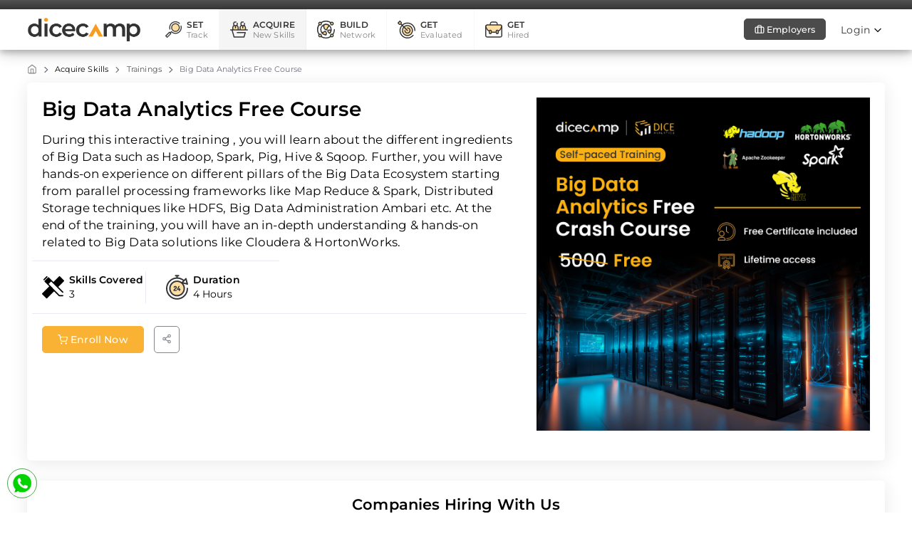

--- FILE ---
content_type: text/html; charset=UTF-8
request_url: https://dicecamp.com/big-data-analytics-crash-course
body_size: 26320
content:
<!DOCTYPE html>
<html class="loading" lang="en" data-textdirection="ltr">
<!-- BEGIN: Head-->

<head>
    <meta charset="utf-8">
    <meta http-equiv="X-UA-Compatible" content="IE=edge">
    <meta name="viewport" content="width=device-width,initial-scale=1.0,user-scalable=0,minimal-ui">
    <meta name="author" content="DICE">
            <title>Big Data Analytics Free Course - Dicecamp</title>
        
    <meta name="description" content="During this interactive training , you will learn about the different ingredients of Big Data such as Hadoop, Spark, Pig, Hive &amp; Sqoop.
 
Further, you will have hands-on experience on different pillars of the Big Data Ecosystem starting from parallel processing frameworks like Map Reduce &amp; Spark, Distributed Storage techniques like HDFS, Big Data Administration Ambari etc.
 
At the end of the training, you will have an in-depth understanding &amp; hands-on related to Big Data solutions like Cloudera &amp; HortonWorks.">
    <meta name="og:description" content="During this interactive training , you will learn about the different ingredients of Big Data such as Hadoop, Spark, Pig, Hive &amp; Sqoop.
 
Further, you will have hands-on experience on different pillars of the Big Data Ecosystem starting from parallel processing frameworks like Map Reduce &amp; Spark, Distributed Storage techniques like HDFS, Big Data Administration Ambari etc.
 
At the end of the training, you will have an in-depth understanding &amp; hands-on related to Big Data solutions like Cloudera &amp; HortonWorks.">
    <meta name="twitter:description" content="During this interactive training , you will learn about the different ingredients of Big Data such as Hadoop, Spark, Pig, Hive &amp; Sqoop.
 
Further, you will have hands-on experience on different pillars of the Big Data Ecosystem starting from parallel processing frameworks like Map Reduce &amp; Spark, Distributed Storage techniques like HDFS, Big Data Administration Ambari etc.
 
At the end of the training, you will have an in-depth understanding &amp; hands-on related to Big Data solutions like Cloudera &amp; HortonWorks.">

    
    <meta property="og:title" content="Big Data Analytics Free Course ">
    <meta property="og:url" content="https://dicecamp.combig-data-analytics-crash-course">
    <meta property="og:image" content="https://dicecamp-testing.fra1.cdn.digitaloceanspaces.com/25534/conversions/free-big-data-banner-thumb.jpg">
    <meta property="og:type" content="website">
    <meta property="og:locale" content="en_US" />
    <meta property="og:site_name" content="Dicecamp" />

    <meta name='twitter:title' content="Big Data Analytics Free Course " />
    <meta name='twitter:image' content="https://dicecamp-testing.fra1.cdn.digitaloceanspaces.com/25534/conversions/free-big-data-banner-thumb.jpg" />
    <meta name="twitter:card" content="summary" />
    <meta name="twitter:domain" content="https://dicecamp.combig-data-analytics-crash-course">
    <meta name="twitter:image:src" content="https://dicecamp-testing.fra1.cdn.digitaloceanspaces.com/25534/conversions/free-big-data-banner-thumb.jpg" />
    <meta name="facebook-domain-verification" content="0c1dqlptyig5khgncsquq4xmuwyvpt"  />
    
    <link rel="apple-touch-icon" href="https://dicecamp.com/app-assets/images/favicon_io/apple-touch-icon.png">
    <link rel="shortcut icon" type="image/x-icon" href="https://dicecamp.com/app-assets/images/favicon_io/favicon-32x32.png">
    <link rel="preload" as="style" onload="this.onload=null;this.rel='stylesheet'"  type="text/css" href="https://dicecamp.com/app-assets/css/fonts.css">
    <link rel="preload" as="style" onload="this.onload=null;this.rel='stylesheet'" href="https://dicecamp.com/app-assets/css/select2.min.css" rel="stylesheet" />
    <link href="https://dicecamp.com/app-assets/css/bootstrap-tagsinput.css" rel="stylesheet" />
    <!-- BEGIN: Vendor CSS-->
    <link rel="preload" as="style" onload="this.onload=null;this.rel='stylesheet'"  type="text/css" href="https://dicecamp.com/app-assets/vendors/css/vendors.min.css">
    <link rel="preload" as="style" onload="this.onload=null;this.rel='stylesheet'" type="text/css" href="https://dicecamp.com/app-assets/vendors/css/charts/apexcharts.css">
    <link rel="preload" as="style" onload="this.onload=null;this.rel='stylesheet'" type="text/css" href="https://dicecamp.com/app-assets/vendors/css/extensions/toastr.min.css">
    <!-- END: Vendor CSS-->

    <!-- BEGIN: Theme CSS-->
    <link rel="preload" as="style" onload="this.onload=null;this.rel='stylesheet'" type="text/css" href="https://dicecamp.com/app-assets/css/bootstrap.css">
    <link rel="preload" as="style" onload="this.onload=null;this.rel='stylesheet'" type="text/css" href="https://dicecamp.com/app-assets/css/bootstrap-extended.css">
    <link rel="preload" as="style" onload="this.onload=null;this.rel='stylesheet'" type="text/css" href="https://dicecamp.com/app-assets/css/colors.css">
    <link rel="preload" as="style" onload="this.onload=null;this.rel='stylesheet'" type="text/css" href="https://dicecamp.com/app-assets/css/components.css">
    <link id="effect" rel="stylesheet" type="text/css" media="all"
        href="https://dicecamp.com/app-assets/css/webslide-menu/dropdown-effects/fade-down.css" />
    <link rel="stylesheet" type="text/css" media="all"
        href="https://dicecamp.com/app-assets/css/webslide-menu/webslidemenu.css" />
    <link id="theme" rel="stylesheet" type="text/css" media="all"
        href="https://dicecamp.com/app-assets/css/webslide-menu/color-skins/white-red.css" />
    <link rel="stylesheet" href="https://dicecamp.com/app-assets/css/core/menu/menu-types/vertical-menu.css" />
    <!-- BEGIN: Page CSS-->
    <link rel="stylesheet" type="text/css" href="https://dicecamp.com/app-assets/css/plugins/forms/form-validation.css">
    <link rel="stylesheet" type="text/css" href="https://dicecamp.com/app-assets/css/pages/authentication.css">
    <link rel="stylesheet" type="text/css"
        href="https://dicecamp.com/app-assets/css/core/menu/menu-types/horizontal-menu.css">
    <link rel="stylesheet" type="text/css" href="https://dicecamp.com/app-assets/css/pages/dashboard-ecommerce.css">
    <link rel="stylesheet" type="text/css" href="https://dicecamp.com/app-assets/css/plugins/charts/chart-apex.css">
    <link rel="stylesheet" type="text/css"
        href="https://dicecamp.com/app-assets/css/plugins/extensions/ext-component-toastr.css">
    <link rel="stylesheet" type="text/css" href="https://dicecamp.com/app-assets/css/home.css">
    <link rel="stylesheet" type="text/css" href="https://dicecamp.com/app-assets/css/home-page/plugins.css">
    <link rel="preload" as="style" onload="this.onload=null;this.rel='stylesheet'" type="text/css" href="https://dicecamp.com/app-assets/fontawesome/css/all.min.css">

    <!-- BEGIN: Custom CSS-->
    <link rel="stylesheet" type="text/css" href="https://dicecamp.com/app-assets/css/custom-umer.css">
    <link rel="stylesheet" type="text/css" href="https://dicecamp.com/app-assets/css/scrollspy.css">
    <!-- END: Custom CSS-->
    <link rel="stylesheet" type="text/css" href="https://dicecamp.com/app-assets/fancybox/jquery.fancybox.css">

        <link rel="stylesheet" type="text/css" href="https://dicecamp.com/app-assets/css/pages/app-ecommerce.css">
    
    
    <link rel="stylesheet" type="text/css" href="https://dicecamp.com/app-assets/vendors/css/extensions/swiper.min.css">
    <link rel="stylesheet" type="text/css" href="https://dicecamp.com/app-assets/css/custom-umer.css">

    <link rel="stylesheet" type="text/css" href="https://dicecamp.com/app-assets/vendors/css/charts/apexcharts.css">
    <link rel="stylesheet" type="text/css" href="https://dicecamp.com/app-assets/css/scrollspy.css">
    <link rel="stylesheet" type="text/css" href="https://dicecamp.com/app-assets/css/home.css">
    <link rel="stylesheet" type="text/css" href="https://dicecamp.com/app-assets/css/home-page/plugins.css">
    <link rel="stylesheet" href="https://dicecamp.com/app-assets/intl-tel-input/css/intlTelInput.css">
    <link rel="preload" as="style" onload="this.onload=null;this.rel='stylesheet'" href="https://cdnjs.cloudflare.com/ajax/libs/slick-carousel/1.9.0/slick.min.css">
    <style>
        .owl-dots {
            display: none;
        }

        .float-right {
            float: right;
        }

        .nav-link {
            color: #7a7a7a;
        }

        .nav-link:focus {
            color: #f9b234;
        }

        .nav-link.active {
            color: #f9b234;
        }
        .badge i, .badge svg {
            height: 20px;
            width: 20px;
        }
        #onepage-nav li {
            padding-right: 25px;
        }
        @media (max-width: 575.98px)
        {
            .horizontal-menu .content {
                margin-left: 0;
                margin-top: 65px;
            }
        }
        .swiper-controls {
            position: relative !important;
        }
        .swiper-container.nav-bottom .swiper-navigation {
            position: relative !important;
            bottom: 0;
        }
        .swiper-button-next:after {
            color: #ffffff !important;
        }
        .card .card {
            box-shadow: 0 4px 24px 0 rgba(34, 41, 47, 0.1);
        }
        .project-scroll{
            max-height: 425px;
            overflow-y: auto;
        }
        .banner-slider .slider.slider-nav::-webkit-scrollbar,.project-scroll::-webkit-scrollbar {
            width: 5px;
        }

        /* Track */
        .banner-slider .slider.slider-nav::-webkit-scrollbar-track,.project-scroll::-webkit-scrollbar-track {
            background: #f1f1f1;
        }

        /* Handle */
        .banner-slider .slider.slider-nav::-webkit-scrollbar-thumb,.project-scroll::-webkit-scrollbar-thumb {
            background: #f9b234;
        }
        .btn-primary:disabled, .btn-primary.disabled {
            color: #fff !important;
            background-color: #515059 !important;
            border-color: #f9b234 !important;
        }
        .register-close-btn{
            position: absolute;
            top: -10px;
            right: -10px;
            z-index: 1060;
            background-color: #fff !important;
            height: 20px;
            width: 20px;
            opacity: 0.8;
        }
    </style>
    <style>
        #team {
            padding: 30px 0;
        }

        .sec-heading h6 {
            font-family: 'Allura', cursive;
            font-size: 65px;
        }

        .single-box {
            border: 1px solid #ddd;
            border-radius: 20px;
            overflow: hidden;
            background-color: #fff
        }

        .info-area {
            padding: 20px 45px;
        }

        .img-area {
            overflow: hidden;
            padding: 15px 0 15px;
            height: 240px;
        }

        .img-area img {
            margin: 0 auto;
            -webkit-transition: all 0.5s ease;
            transition: all 0.5s ease;
            max-width: 230px
        }

        .single-box:hover img {
            -webkit-transform: scale(1.1);
            transform: scale(1.1);
        }

        .info-area i {
            display: inline-block;
            color: #ffb400;
            margin: 0 4px;
        }

        .info-area h4 {
            font-weight: 600
        }

        .info-area h5 {
            color: #3b04db;
            margin: 10px 0 0;
            font-weight: 600
        }

        .info-area .btn-more {
            display: inline-block;
            margin: 25px 0 0;
            background-color: darkorange;
            color: #fff;
            padding: 10px 35px;
            border-radius: 4px;
        }

        .team-slider .owl-dots {
            position: absolute;
            left: 0;
            right: 0;
            bottom: -60px;
            text-align: center;
            width: 100%;
        }

        .team-slider button.owl-dot {
            width: 16px;
            height: 16px;
            display: inline-block;
            margin: 0 6px;
            text-align: center;
            border-radius: 50%;
            background-color: #262626;
        }

        .team-slider .owl-dot.active {
            background-color: coral;
        }

        .move-animation {
            position: relative;
            -webkit-animation: move-animation 2s ease-in-out infinite;
            animation: move-animation 2s ease-in-out infinite;
        }

        @-webkit-keyframes move-animation {
            0% {
                top: 3px;
            }

            50% {
                top: -3px;
            }

            100% {
                top: 3px;
            }
        }
        .section-heading{
            margin-top:45px !important;
        }
        @media  screen and (max-width : 767px) {
            .designation-nav{
                white-space: nowrap;
                flex-wrap: nowrap;
                overflow-x: auto;
                width: 320px;
            }
        }
    </style>
    <link rel="preload" as="style" onload="this.onload=null;this.rel='stylesheet'" href="https://dicecamp.com/app-assets/css/brands.min.css" />
    <!-- BEGIN: Custom CSS-->
    <link rel="preload" as="style" onload="this.onload=null;this.rel='stylesheet'" type="text/css" href="https://dicecamp.com/assets/css/style.css">
    <link rel="stylesheet" type="text/css" href="https://dicecamp.com/assets/css/style-mobile-bl.css">

    
    <link rel="stylesheet" type="text/css" href="https://dicecamp.com/app-assets/css/pages/page-profile.css">
    <link rel="stylesheet" type="text/css" href="https://dicecamp.com/app-assets/css/home-page/scrollCue.css">
            <style>
        .content-header-left {
            padding-top: 0px !important;
        }

        html .content.app-content {
            padding: 0rem 2rem !important;
        }

        @media (max-width: 512px) {
            html .content.app-content {
                padding: 0rem 1rem !important;
            }
        }
        .swiper-wrapper{
            transition-duration: 1000ms !important;
        }
    </style>
    <style >[wire\:loading], [wire\:loading\.delay], [wire\:loading\.inline-block], [wire\:loading\.inline], [wire\:loading\.block], [wire\:loading\.flex], [wire\:loading\.table], [wire\:loading\.grid], [wire\:loading\.inline-flex] {display: none;}[wire\:loading\.delay\.shortest], [wire\:loading\.delay\.shorter], [wire\:loading\.delay\.short], [wire\:loading\.delay\.long], [wire\:loading\.delay\.longer], [wire\:loading\.delay\.longest] {display:none;}[wire\:offline] {display: none;}[wire\:dirty]:not(textarea):not(input):not(select) {display: none;}input:-webkit-autofill, select:-webkit-autofill, textarea:-webkit-autofill {animation-duration: 50000s;animation-name: livewireautofill;}@keyframes livewireautofill { from {} }</style>


    <style>
        /**
        :root {
            --bs-font-sans-serif: Helvetica, sans-serif !important;
        }**/

        @media  only screen and (min-width: 1200px) {
            .sticky-2nd-nav.sticky {
                width: auto !important;
                left: 0px !important;
                margin: 0 auto 0;
                /* max-width: 1406px;*/
            }
        }
    </style>
    <!-- Google tag (gtag.js) -->
    <script defer src="https://www.googletagmanager.com/gtag/js?id=UA-255941947-1"></script>
    <script>
        window.dataLayer = window.dataLayer || [];
        function gtag() {dataLayer.push(arguments);}
        gtag('js', new Date());
        gtag('config', 'UA-255941947-1');
    </script>
    <script defer src="https://www.googletagmanager.com/gtag/js?id=AW-812563975"></script>
    <script>
        window.dataLayer = window.dataLayer || [];
        function gtag(){dataLayer.push(arguments);}
        gtag('js', new Date());
        gtag('config', 'AW-812563975');
    </script>
    <!-- Meta Pixel Code -->
    <script>
        ! function(f, b, e, v, n, t, s) {
            if (f.fbq) return;
            n = f.fbq = function() {
                n.callMethod ?
                    n.callMethod.apply(n, arguments) : n.queue.push(arguments)
            };
            if (!f._fbq) f._fbq = n;
            n.push = n;
            n.loaded = !0;
            n.version = '2.0';
            n.queue = [];
            t = b.createElement(e);
            t.async = !0;
            t.src = v;
            s = b.getElementsByTagName(e)[0];
            s.parentNode.insertBefore(t, s)
        }(window, document, 'script',
            'https://connect.facebook.net/en_US/fbevents.js');
        fbq('init', '920943818948708');
        fbq('track', 'PageView');
    </script>
    <noscript><img height="1" width="1" style="display:none"
            src="https://www.facebook.com/tr?id=920943818948708&ev=PageView&noscript=1" /></noscript>
    <script>
        ! function(f, b, e, v, n, t, s) {
            if (f.fbq) return;
            n = f.fbq = function() {
                n.callMethod ?
                    n.callMethod.apply(n, arguments) : n.queue.push(arguments)
            };
            if (!f._fbq) f._fbq = n;
            n.push = n;
            n.loaded = !0;
            n.version = '2.0';
            n.queue = [];
            t = b.createElement(e);
            t.async = !0;
            t.src = v;
            s = b.getElementsByTagName(e)[0];
            s.parentNode.insertBefore(t, s)
        }(window, document, 'script',
            'https://connect.facebook.net/en_US/fbevents.js');
        fbq('init', '501580977789202');
        fbq('track', 'PageView');
    </script>
    <noscript><img height="1" width="1" style="display:none"
            src="https://www.facebook.com/tr?id=501580977789202&ev=PageView&noscript=1" /></noscript>
    <!-- End Meta Pixel Code -->
        <script defer src="https://pagead2.googlesyndication.com/pagead/js/adsbygoogle.js?client=ca-pub-5458686678056685"
        crossorigin="anonymous"></script>
    </head>
<!-- END: Head-->

<!-- BEGIN: Body-->

<body class="horizontal-layout horizontal-menu  navbar-floating footer-static  " data-open="hover"
    data-menu="horizontal-menu" data-col="">
    <!-- BEGIN: Header-->
<!-- Mobile Header -->
<div class="wsmobileheader wsmobileheader-top clearfix">
    
    <div class="row">
        <div class="col-4">
            <a href="https://dicecamp.com">
                <span class="smllogo"><img src="https://dicecamp.com/app-assets/images/dicecamplogo-main.png" width="140px" height="auto"
                        alt="dicecamp logo" /></span>
            </a>
        </div>
        <div class="col-8 text-right" style="padding-right:25px;">
                                                                        <a href="javascript:;" data-bs-toggle="modal" data-bs-target="#register-login" class="signin-btn">
                            <button type="button" class="btn btn-sm btn-dark mt-12 mb-9 waves-effect waves-float waves-light">
                                <span>Enroll Now</span>
                            </button>
                        </a>
                                                        </div>
    </div>
</div>
<style>
    .wsmobileReserve{
        height: 50px!important;
        margin-top: 52px;
        background-color: #fff !important;
        bottom: 0!important;
        top: auto!important;
        padding: 0 !important;
        border-top: 0px !important;
    }
    .wsmobileReserveButton{
        background-color: #f9b234!important;
        bottom: 0 !important;
        margin-top: 3px;
        width: 90%;
        height: 85%;
        font-size: 15px !important;
    }
    </style>
    <div class="wsmobileheader clearfix wsmobileReserve d-none" >
                <a class=" btn btn-primary text-center wsmobileReserveButton" href="javascript:;" data-bs-toggle="modal" data-bs-target="#register-login">
              Free                         <i data-feather="shopping-cart"></i> Reserve Seat
        </a>
            </div>
<!-- Mobile Header -->
<div class="menucontainer" id="main-menu-top">
    <div class="headtoppart clearfix">
    </div>
    <div class="wsmainfull clearfix web-only">
        <div class="wsmainwp clearfix">
            <div class="desktoplogo" >
                <a href="https://dicecamp.com"><img src="https://dicecamp.com/app-assets/images/dicecamplogo-main.png"
                        alt="" width="100%"  /></a>
            </div>
            <!--Main Menu HTML Code-->

            <nav class="wsmenu clearfix">
                                <ul class="wsmenu-list wsmenu-list-left web-only">

                    <li aria-haspopup="true">
                        <a href="#"
                            class="settrack padding-menu-public ">
                            <div class="d-flex justify-content-start align-items-center">
                                <img src="https://dicecamp.com/assets/img/icons/lineal/search-3.svg"
                                    class="svg-inject icon-svg icon-svg-sm" alt="" style="width:23px;" />
                                <div class="pl-7">
                                    <div class="label1-pl">SET</div>
                                    <div class="label2">Track</div>
                                </div>
                            </div>
                        </a>
                        <div class="wsmegamenu clearfix">
                            <div class="container">
                                <div class="row">
                                    <div class="col-lg-7 col-md-12 col-xs-12 link-list mm-col-lhs">

                                        <div class="row">
                                            <div class="col-lg-1 d-none d-lg-block d-xl-block">
                                                <img src="https://dicecamp.com/assets/img/icons/lineal/calendar.svg"
                                                    class="svg-inject icon-svg icon-svg-sm text-primary me-4"
                                                    alt="" />
                                            </div>
                                            <div class="col-lg-11 col-md-12 col-xs-12 link-list pl-25">
                                                <p class="mb-0">
                                                    <a href="https://dicecamp.com/free-career-advise" class="mm-heading">
                                                        Book Free Career Advice
                                                    </a>
                                                </p>
                                                <p class="d-none d-lg-block d-xl-block mb-0 mm-sub-text">
                                                    Get in touch with our expert career advisors for guidance on
                                                    choosing the right career track.
                                                </p>
                                                <p class="d-none d-lg-block d-xl-block">
                                                    <a href="https://dicecamp.com/free-career-advise" class="mm-sub-text-link">
                                                        Learn More
                                                    </a>
                                                </p>
                                            </div>
                                        </div>
                                        <div class="row">
                                            <div class="col-lg-1 d-none d-lg-block d-xl-block">
                                                <img src="https://dicecamp.com/assets/img/icons/lineal/check-list.svg"
                                                    class="svg-inject icon-svg icon-svg-sm text-green me-4"
                                                    alt="" />
                                            </div>
                                            <div class="col-lg-11 d-none d-lg-block d-xl-block link-list pl-25">
                                                <p class="mb-0">
                                                    <a href="https://dicecamp.com/career-test" class="mm-heading">
                                                        Take Free Career Test <span
                                                            class="font-small va-top badge bg-primary">New</span>
                                                    </a>
                                                </p>
                                                <p class="d-none d-lg-block d-xl-block mb-0 mm-sub-text">
                                                    Use our state-of-the-art tool to figure out your personality type
                                                    and get guidance on the career track for you!
                                                </p>
                                                <p class="d-none d-lg-block d-xl-block">
                                                    <a href="https://dicecamp.com/career-test" class="mm-sub-text-link">
                                                        Learn More
                                                    </a>
                                                </p>
                                            </div>
                                        </div>
                                        <div class="row">
                                            <div class="col-lg-1 d-none d-lg-block d-xl-block">
                                                <img src="https://dicecamp.com/assets/img/icons/lineal/search.svg"
                                                    class="svg-inject icon-svg icon-svg-sm text-yellow me-4"
                                                    alt="" />
                                            </div>
                                            <div class="col-lg-11 col-md-12 col-xs-12 link-list pl-25">
                                                <p class="mb-0">
                                                    <a href="https://dicecamp.com/career-tracks" class="mm-heading">
                                                        Explore Tech Career Tracks
                                                    </a>
                                                </p>
                                                <p class="d-none d-lg-block d-xl-block mb-0 mm-sub-text">
                                                    Browse through the most in demand hi-tech career tracks and find
                                                    what is best for you.
                                                </p>
                                                <p class="d-none d-lg-block d-xl-block">
                                                    <a href="https://dicecamp.com/career-tracks"
                                                        class="mm-sub-text-link">
                                                        Learn More
                                                    </a>
                                                </p>
                                            </div>
                                        </div>
                                    </div>


                                    <div class="col-lg-5 col-md-12 col-xs-12 link-list mm-col-rhs">

                                        <div class="row mm-rhs-subsection" style="padding-bottom: 3px !important">
                                            <div class="col-lg-12 col-md-12 col-xs-12 link-list">
                                                <p class="mb-0">
                                                    <span class="mm-heading">
                                                        About our Career Tools
                                                    </span>
                                                </p>
                                                <p class="d-none d-lg-block d-xl-block mm-sub-text"
                                                    style="text-align: justify;">
                                                    Avail free career tools at Dicecamp and Set an informed Career Track
                                                    on the go. Our career tools provide a 360-cover on your hi-tech
                                                    career journey. Whether it's seeking guidance, advice and
                                                    information regarding a career or finding your true
                                                    personality-career match, we’ve got you covered. Individuals can
                                                    also pick from our list of hand picked careers that's proven
                                                    auspicious.
                                                </p>

                                            </div>
                                        </div>

                                        <div class="row ptop-12 border-top1">
                                            <div class="col-lg-6 col-md-12 col-xs-12 link-list mm-blog-items">
                                                <div class="mm-blog-text">
                                                    <i data-feather="edit" class="feather-39 mm-blog"></i>
                                                    <a href="https://dicecamp.com/insights/t/career"
                                                        class="mm-heading pl-6">
                                                        Insights
                                                    </a>
                                                </div>
                                                <div class="d-none d-lg-block d-xl-block mm-sub-text pd-10">Access
                                                    Career blog posts by our Career experts</div>
                                                <p class="d-none d-lg-block d-xl-block">
                                                    <a href="https://dicecamp.com/insights/t/career"
                                                        class="mm-sub-text-link">
                                                        Browse
                                                    </a>
                                                </p>
                                            </div>
                                            <div class="col-lg-6 col-md-12 col-xs-12 link-list mm-blog-items-last">
                                                <div class="mm-blog-text">
                                                    <i data-feather="calendar" class="feather-39 mm-blog"></i>
                                                    <a href="https://dicecamp.com/happenings"
                                                        class="mm-heading pl-6 ">
                                                        Happenings
                                                    </a>
                                                </div>
                                                <div class="d-none d-lg-block d-xl-block mm-sub-text pd-10">Join Career
                                                    Conselling Events by our experts</div>
                                                <p class="d-none d-lg-block d-xl-block">
                                                    <a href="https://dicecamp.com/happenings"
                                                        class="mm-sub-text-link">
                                                        Browse
                                                    </a>
                                                </p>
                                            </div>
                                        </div>
                                    </div>
                                </div>
                            </div>
                        </div>
                    </li>
                    <li aria-haspopup="true">
                        <a href="#"
                            class="acquireknowledge padding-menu-public active">
                            <div class="d-flex justify-content-start align-items-center">
                                <img src="https://dicecamp.com/assets/img/icons/lineal/meeting.svg"
                                    class="svg-inject icon-svg icon-svg-sm text-primary" alt=""
                                    style="width:25px;" />
                                <div class="pl-7">
                                    <div class="label1-pl">ACQUIRE</div>
                                    <div class="label2">New Skills</div>
                                </div>
                            </div>
                        </a>
                        <div class="wsmegamenu clearfix">
                            <div class="container">
                                <div class="row">
                                    <div class="col-lg-4 col-md-12 col-xs-12 link-list mm-col-lhs">
                                        <p class="mb-0">
                                            <a href="https://dicecamp.com/courses" class="mm-heading">
                                                Training Bootcamps
                                            </a>
                                        </p>
                                        <p class="d-none d-lg-block d-xl-block mm-sub-text mb-7">
                                            Choose from our hands-on based and career focussed training bootcamps.
                                        </p>
                                        <ul class="mm-list d-none d-lg-block d-xl-block mb-0 mm-sub-text">
                                                                                            <li>
                                                    <a
                                                        href="https://dicecamp.com/courses/Data-Science">
                                                        Data Science
                                                    </a>
                                                </li>
                                                                                            <li>
                                                    <a
                                                        href="https://dicecamp.com/courses/Artificial-Intelligence-and-Robotics">
                                                        Artificial Intelligence and Robotics
                                                    </a>
                                                </li>
                                                                                            <li>
                                                    <a
                                                        href="https://dicecamp.com/courses/Programming-and-Development">
                                                        Programming and Development
                                                    </a>
                                                </li>
                                                                                            <li>
                                                    <a
                                                        href="https://dicecamp.com/courses/Cyber-Security">
                                                        Cyber Security
                                                    </a>
                                                </li>
                                                                                            <li>
                                                    <a
                                                        href="https://dicecamp.com/courses/Cloud-Computing">
                                                        Cloud Computing
                                                    </a>
                                                </li>
                                                                                            <li>
                                                    <a
                                                        href="https://dicecamp.com/courses/DevOps">
                                                        DevOps
                                                    </a>
                                                </li>
                                                                                            <li>
                                                    <a
                                                        href="https://dicecamp.com/courses/Project/Product-Management">
                                                        Project/Product Management
                                                    </a>
                                                </li>
                                                                                    </ul>
                                        <a href="https://dicecamp.com/courses"
                                            class="btn btn-dark mm-cc-button2 mt-10" id="browse-all-bootcamps">
                                            <i data-feather="info" class="me-25"></i>
                                            <span>Browse All Programs</span>
                                        </a>
                                    </div>
                                    <div class="col-lg-4 col-md-12 col-xs-12 link-list mm-col-lhs">
                                        <div class="row">
                                            <p class="mb-0 ptop-2">
                                                <a href="https://dicecamp.com/mentorship" class="mm-heading">
                                                    Mentorship
                                                </a>
                                            </p>
                                            <p class="d-none d-lg-block d-xl-block mm-sub-text">
                                                Book a one-to-one private mentorship session customized to your needs
                                                where our experts will be helping you build your career roadmap.
                                            </p>
                                            <p class="d-none d-lg-block d-xl-block border-bottom1">
                                                <a href="https://dicecamp.com/mentorship"
                                                    class="btn btn-primary mm-cc-button">
                                                    <i data-feather="navigation" class="me-25"></i>
                                                    <span>Book Session</span>
                                                </a>
                                                
                                            </p>
                                            <p class="mb-0">
                                                <a href="#" class="mm-heading">
                                                    Useful Resources
                                                </a>
                                            </p>
                                            <p class="d-none d-lg-block d-xl-block mm-sub-text mb-7">
                                                Get free access to our useful resources suitable for your chosen track.
                                            </p>
                                            <div class="mm-blog-text ptop-4 mm-blog-text2">
                                                <i data-feather="calendar" class="mm-blog"></i>
                                                <a href="https://dicecamp.com/happenings?type_ids=2_3"
                                                    class="mm-useful-links pl-6 ">Seminars / Webinars
                                                </a>
                                            </div>
                                            <div class="mm-blog-text ptop-4 mm-blog-text2">
                                                <i data-feather="video" class="mm-blog"></i>
                                                <a href="https://dicecamp.com/courses?free_training=1"
                                                    class="mm-useful-links pl-6 ">Free Training
                                                    Programs
                                                </a>
                                            </div>
                                            <div class="mm-blog-text ptop-4 mm-blog-text">
                                                <i data-feather="edit" class="mm-blog"></i>
                                                <a href="https://dicecamp.com/insights/t/articles"
                                                    class="mm-useful-links">Tech
                                                    News and Articles
                                                </a>
                                            </div>
                                        </div>
                                    </div>
                                    <div class="col-lg-4 col-md-12 col-xs-12 link-list mm-col-rhs2"
                                        style="padding: 10px 27px 0 21px; !important">
                                        <p class="mb-0 ptop-2">
                                            <a href="https://dicecamp.com/acquire-skill/private-tution" class="mm-heading">
                                                Private Tuition
                                            </a>
                                        </p>
                                        <p class="d-none d-lg-block d-xl-block mm-sub-text">
                                            Learn tech skills in a highly customised environment that’s just tailored
                                            for your needs. Find best private tutors across any technology domain.
                                        </p>
                                        <p class="d-none d-lg-block d-xl-block">
                                            <a href="https://dicecamp.com/acquire-skill/private-tution"
                                                class="btn btn-dark mm-cc-button">
                                                <i data-feather="navigation" class="me-25"></i>
                                                <span>Book Tuition</span>
                                            </a>
                                            
                                        </p>
                                        <p class="border-top1 ptop-12 mb-0 mtop-22">
                                            <a href="https://dicecamp.com/acquire-skill/technical-support"
                                                class="mm-heading">
                                                Technical Support
                                            </a>
                                        </p>
                                        <p class="d-none d-lg-block d-xl-block mb-0 mm-sub-text">
                                            Getting technical assistance is now trouble free. Find Technical Support at
                                            Dicecamp with our tech geeks who are always ready to dig deeper in your tech
                                            troubles.


                                        </p>
                                        <p class="d-none d-lg-block d-xl-block mt-2">
                                            <a href="https://dicecamp.com/acquire-skill/technical-support"
                                                class="btn btn-primary mm-cc-button">
                                                <i data-feather="navigation" class="me-25"></i>
                                                <span>Get Support</span>
                                            </a>
                                            
                                        </p>
                                    </div>
                                </div>

                            </div>
                        </div>
                    </li>


                    <li aria-haspopup="true">
                        <a href="#"
                            class="network padding-menu-public ">
                            <div class="d-flex justify-content-start align-items-center">
                                <img src="https://dicecamp.com/assets/img/icons/lineal/networking-2.svg"
                                    class="svg-inject icon-svg icon-svg-sm text-primary" alt=""
                                    style="width:25px;" />
                                <div class="pl-7">
                                    <div class="label1-pl">BUILD</div>
                                    <div class="label2">Network</div>
                                </div>
                            </div>
                        </a>
                        <div class="wsmegamenu clearfix">
                            <div class="container">
                                <div class="row">
                                    <div class="col-lg-6 col-md-12 col-xs-12 link-list mm-col-lhs">
                                        <div class="row">
                                            <div class="col-lg-1 d-none d-lg-block d-xl-block">
                                                <img src="https://dicecamp.com/assets/img/icons/lineal/networking-2.svg"
                                                    class="svg-inject icon-svg icon-svg-sm text-primary"
                                                    alt="" />
                                            </div>
                                            <div class="col-lg-11 d-none d-lg-block d-xl-block pl-3">
                                                <p class="mb-0">
                                                    <a href="https://dicecamp.com/network/communities" class="mm-heading">
                                                        Communities
                                                    </a>
                                                </p>
                                                <p class="d-none d-lg-block d-xl-block mb-0 mm-sub-text">
                                                    Join Communities to participate in various activities and to stay
                                                    up-to-date
                                                    with day to day happenings.
                                                </p>
                                                <p class="d-none d-lg-block d-xl-block">
                                                    <a href="https://dicecamp.com/network/communities"
                                                        class="mm-sub-text-link">
                                                        Learn More
                                                    </a>
                                                </p>
                                            </div>
                                        </div>
                                        <div class="row">
                                            <div class="col-lg-1 d-none d-lg-block d-xl-block">
                                                <img src="https://dicecamp.com/assets/img/icons/lineal/group-2.svg"
                                                    class="svg-inject icon-svg icon-svg-sm text-green"
                                                    alt="" />
                                            </div>
                                            <div class="col-lg-11 d-none d-lg-block d-xl-block pl-3">
                                                <p class="mb-0">
                                                    <a href="https://dicecamp.com/network/find-people" class="mm-heading">
                                                        People
                                                    </a>
                                                </p>
                                                <p class="d-none d-lg-block d-xl-block mb-0 mm-sub-text">
                                                    Find Professionals relevant to your career track and connect with
                                                    them or follow
                                                    them.
                                                </p>
                                                <p class="d-none d-lg-block d-xl-block">
                                                    <a href="https://dicecamp.com/network/find-people"
                                                        class="mm-sub-text-link">
                                                        Learn More
                                                    </a>
                                                </p>
                                            </div>
                                        </div>

                                        <div class="row">
                                            <div class="col-lg-1 d-none d-lg-block d-xl-block">
                                                <img src="https://dicecamp.com/assets/img/icons/lineal/briefcase.svg"
                                                    class="svg-inject icon-svg icon-svg-sm text-green"
                                                    alt="" />
                                            </div>
                                            <div class="col-lg-11 d-none d-lg-block d-xl-block pl-3">
                                                <p class="mb-0">
                                                    <a href="https://dicecamp.com/experts" class="mm-heading">
                                                        Experts
                                                    </a>
                                                </p>
                                                <p class="d-none d-lg-block d-xl-block mb-0 mm-sub-text">
                                                    Search for companies and follow them for regular updated in your
                                                    activity feed.
                                                </p>
                                                <p class="d-none d-lg-block d-xl-block">
                                                    <a href="https://dicecamp.com/experts" class="mm-sub-text-link">
                                                        Learn More
                                                    </a>
                                                </p>
                                            </div>
                                        </div>
                                    </div>
                                    <div class="col-lg-6 col-md-12 col-xs-12 link-list mm-col-rhs">
                                        <div class="row">
                                            <div class="col-lg-1 d-none d-lg-block d-xl-block">
                                                <img src="https://dicecamp.com/assets/img/icons/lineal/chat.svg"
                                                    class="svg-inject icon-svg icon-svg-sm text-yellow"
                                                    alt="" />
                                            </div>
                                            <div class="col-lg-11 col-md-12 col-xs-12 link-list pl-3">
                                                <p class="mb-0">
                                                    <a href="https://dicecamp.com/happenings?type_ids=1" class="mm-heading">
                                                        Meetups
                                                    </a>
                                                </p>
                                                <p class="d-none d-lg-block d-xl-block mb-0 mm-sub-text">
                                                    Be part of the regular meetups to network with the industry
                                                    professionals.
                                                </p>
                                                <p class="d-none d-lg-block d-xl-block">
                                                    <a href="https://dicecamp.com/happenings?type_ids=1"
                                                        class="mm-sub-text-link">
                                                        Learn More
                                                    </a>
                                                </p>
                                            </div>
                                        </div>

                                        <div class="row">
                                            <div class="col-lg-1 d-none d-lg-block d-xl-block">
                                                <img src="https://dicecamp.com/assets/img/icons/lineal/meeting.svg"
                                                    class="svg-inject icon-svg icon-svg-sm text-yellow"
                                                    alt="" />
                                            </div>
                                            <div class="col-lg-11 col-md-12 col-xs-12 link-list pl-3">
                                                <p class="mb-0">
                                                    <a href="https://dicecamp.com/happenings?type_ids=2_3"
                                                        class="mm-heading">
                                                        Seminars / Webinars
                                                    </a>
                                                </p>
                                                <p class="d-none d-lg-block d-xl-block mb-0 mm-sub-text">
                                                    Attend our seminars and webinars and be a part of discussions
                                                    related to your career track and solve
                                                    problems.
                                                </p>
                                                <p class="d-none d-lg-block d-xl-block">
                                                    <a href="https://dicecamp.com/happenings?type_ids=2_3"
                                                        class="mm-sub-text-link">
                                                        Learn More
                                                    </a>
                                                </p>
                                            </div>
                                        </div>

                                        <div class="row">
                                            <div class="col-lg-1 d-none d-lg-block d-xl-block">
                                                <img src="https://dicecamp.com/assets/img/icons/lineal/megaphone.svg"
                                                    class="svg-inject icon-svg icon-svg-sm text-yellow"
                                                    alt="" />
                                            </div>
                                            <div class="col-lg-11 col-md-12 col-xs-12 link-list pl-3">
                                                <p class="mb-0">
                                                    <a href="https://dicecamp.com/insights/t/news/"
                                                        class="mm-heading">
                                                        Industry Updates
                                                    </a>
                                                </p>
                                                <p class="d-none d-lg-block d-xl-block mb-0 mm-sub-text">
                                                    Stay tuned with the industry updates.
                                                </p>
                                                <p class="d-none d-lg-block d-xl-block">
                                                    <a href="https://dicecamp.com/insights/t/news/"
                                                        class="mm-sub-text-link">
                                                        Learn More
                                                    </a>
                                                </p>
                                            </div>
                                        </div>
                                    </div>
                                </div>
                            </div>
                        </div>
                    </li>
                    <li aria-haspopup="true">
                        <a href="#"
                            class="practice padding-menu-public ">
                            <div class="d-flex justify-content-start align-items-center">
                                <img src="https://dicecamp.com/assets/img/icons/lineal/target.svg"
                                    class="svg-inject icon-svg icon-svg-sm text-primary" alt=""
                                    style="width:25px;" />
                                <div class="pl-7">
                                    <div class="label1-pl">GET</div>
                                    <div class="label2">Evaluated</div>
                                </div>
                            </div>
                        </a>
                        <div class="wsmegamenu clearfix">
                            <div class="container">
                                <div class="row">
                                    <div class="col-lg-7 col-md-12 col-xs-12 link-list mm-col-lhs"
                                        style="border-right: 0px !important;">

                                        <div class="row mt-1">
                                            <div class="col-lg-1 d-none d-lg-block d-xl-block">
                                                <img src="https://dicecamp.com/assets/img/icons/lineal/puzzle-2.svg"
                                                    class="svg-inject icon-svg icon-svg-sm text-primary"
                                                    alt="" />
                                            </div>
                                            <div class="col-lg-11 col-md-12 col-xs-12 link-list pl-25">
                                                <p class="mb-0">
                                                    <a href="https://dicecamp.com/book-evaluation" class="mm-heading">
                                                        How it Works?
                                                    </a>
                                                </p>
                                                <p class="d-none d-lg-block d-xl-block mb-0 mm-sub-text">
                                                    Apply for remote tech jobs from companies worldwide after an
                                                    evaluation with Dicecamp and bring lucrative offshore work at your
                                                    doorstep.
                                                </p>
                                                <p class="d-none d-lg-block d-xl-block">
                                                    <a href="https://dicecamp.com/book-evaluation" class="mm-sub-text-link">
                                                        Learn More
                                                    </a>
                                                </p>
                                            </div>
                                        </div>
                                        <div class="row mt-1">
                                            <div class="col-lg-1 d-none d-lg-block d-xl-block">
                                                <img src="https://dicecamp.com/assets/img/icons/lineal/target.svg"
                                                    class="svg-inject icon-svg icon-svg-sm text-green"
                                                    alt="" />
                                            </div>
                                            <div class="col-lg-11 col-md-12 col-xs-12 link-list pl-25">
                                                <p class="mb-0">
                                                    <a href="https://dicecamp.com/book-evaluation" class="mm-heading">
                                                        What are the Benefits
                                                    </a>
                                                </p>
                                                <p class="d-none d-lg-block d-xl-block mb-0 mm-sub-text">
                                                    A trouble-free, remote way to apply for jobs from international
                                                    Elite companies that bring a lifting career and pay you higher, at
                                                    home.

                                                </p>
                                                <p class="d-none d-lg-block d-xl-block">
                                                    <a href="https://dicecamp.com/book-evaluation" class="mm-sub-text-link">
                                                        Learn More
                                                    </a>
                                                </p>
                                            </div>
                                        </div>
                                        <div class="row mt-1">
                                            <div class="col-lg-1 d-none d-lg-block d-xl-block">
                                                <img src="https://dicecamp.com/assets/img/icons/lineal/directions.svg"
                                                    class="svg-inject icon-svg icon-svg-sm text-yellow"
                                                    alt="" />
                                            </div>
                                            <div class="col-lg-11 d-none d-lg-block d-xl-block pl-25">
                                                <p class="mb-0">
                                                    <a href="https://dicecamp.com/book-evaluation" class="mm-heading">
                                                        Apply Now for Evaluation
                                                    </a>
                                                </p>
                                                <p class="d-none d-lg-block d-xl-block mb-0 mm-sub-text">
                                                    Simply create a profile and schedule an Evaluation. Our team will
                                                    connect and let you know of evaluation details.

                                                </p>
                                                <p class="d-none d-lg-block d-xl-block">
                                                    <a href="https://dicecamp.com/book-evaluation" class="mm-sub-text-link">
                                                        Learn More
                                                    </a>
                                                </p>
                                            </div>
                                        </div>
                                        <div class="row mt-1">
                                            <div class="col-lg-1 d-none d-lg-block d-xl-block">
                                                <img src="https://dicecamp.com/assets/img/icons/lineal/puzzle.svg"
                                                    class="svg-inject icon-svg icon-svg-sm text-yellow"
                                                    alt="" />
                                            </div>
                                            <div class="col-lg-11 d-none d-lg-block d-xl-block pl-25">
                                                <p class="mb-0">
                                                    <a href="https://dicecamp.com/skill-tests" class="mm-heading">
                                                        Start Your Skill Test
                                                    </a>
                                                </p>
                                                <p class="d-none d-lg-block d-xl-block mb-0 mm-sub-text">
                                                    Unlock your potential and conquer new horizons with our skill tests,
                                                    designed to challenge and showcase your abilities.
                                                </p>
                                                <p class="d-none d-lg-block d-xl-block">
                                                    <a href="https://dicecamp.com/skill-tests" class="mm-sub-text-link">
                                                        Learn More
                                                    </a>
                                                </p>
                                            </div>
                                        </div>
                                    </div>
                                    <div class="col-lg-5 col-md-12 col-xs-12 link-list mm-col-rhs">

                                        <div class="row mm-rhs-subsection">
                                            <div class="col-lg-12 col-md-12 col-xs-12 link-list">
                                                <div class="mb-0" style="text-align: center;">
                                                    <span class="header-img-helper"></span>
                                                    <img src="https://dicecamp.com/app-assets/images/get-evaluated-header.webp"
                                                        style="vertical-align: middle;" width="320px" height="auto" />
                                                </div>
                                            </div>
                                        </div>
                                    </div>
                                </div>
                            </div>
                        </div>
                    </li>
                    <li aria-haspopup="true">
                        <a href="#"
                            class="findwork padding-menu-public ">
                            <div class="d-flex justify-content-start align-items-center">
                                <img src="https://dicecamp.com/assets/img/icons/lineal/briefcase-2.svg"
                                    class="svg-inject icon-svg icon-svg-sm text-primary" alt=""
                                    style="width:24px;" />
                                <div class="pl-7">
                                    <div class="label1-pl">GET</div>
                                    <div class="label2">Hired</div>
                                </div>

                            </div>
                        </a>
                        <div class="wsmegamenu clearfix">
                            <div class="container">
                                <div class="row">
                                    <div class="col-lg-7 col-md-12 col-xs-12 link-list">

                                        <div class="row mt-1">
                                            <div class="col-lg-1 d-none d-lg-block d-xl-block">
                                                <img src="https://dicecamp.com/assets/img/icons/lineal/briefcase.svg"
                                                    class="svg-inject icon-svg icon-svg-sm text-primary"
                                                    alt="" />
                                            </div>
                                            <div class="col-lg-11 col-md-12 col-xs-12 link-list pl-25">
                                                <p class="mb-0">
                                                    <a href="https://dicecamp.com/jobs/" class="mm-heading">
                                                        Browse Jobs
                                                    </a>
                                                </p>
                                                <p class="d-none d-lg-block d-xl-block mb-0 mm-sub-text">
                                                    Apply for high paying jobs in 3 easy steps. Browse new jobs every
                                                    day from top companies around the globe looking for in-demand tech
                                                    skills.
                                                </p>
                                                <p class="d-none d-lg-block d-xl-block">
                                                    <a href="https://dicecamp.com/jobs/" class="mm-sub-text-link">
                                                        Learn More
                                                    </a>
                                                </p>
                                            </div>
                                        </div>

                                        <div class="row mt-1">
                                            <div class="col-lg-1 d-none d-lg-block d-xl-block">
                                                <img src="https://dicecamp.com/assets/img/icons/lineal/briefcase-2.svg"
                                                    class="svg-inject icon-svg icon-svg-sm text-green"
                                                    alt="" />
                                            </div>
                                            <div class="col-lg-11 col-md-12 col-xs-12 link-list pl-25">
                                                <p class="mb-0">
                                                    <a href="https://dicecamp.com/jobs/listing?job-type=8"
                                                        class="mm-heading">
                                                        Browse Internships
                                                    </a>
                                                </p>
                                                <p class="d-none d-lg-block d-xl-block mb-0 mm-sub-text">
                                                    Start your career with Pakistan's best internship opportunities at
                                                    Dice Jobs. Find and apply for valuable internships across any
                                                    industry.
                                                </p>
                                                <p class="d-none d-lg-block d-xl-block">
                                                    <a href="https://dicecamp.com/jobs/listing?job-type=8"
                                                        class="mm-sub-text-link">
                                                        Learn More
                                                    </a>
                                                </p>
                                            </div>
                                        </div>

                                        <div class="row mt-1">
                                            <div class="col-lg-1 d-none d-lg-block d-xl-block">
                                                <img src="https://dicecamp.com/assets/img/icons/lineal/tools.svg"
                                                    class="svg-inject icon-svg icon-svg-sm text-yellow"
                                                    alt="" />
                                            </div>
                                            <div class="col-lg-11 col-md-12 col-xs-12 link-list pl-25">
                                                <p class="mb-0">
                                                    <a href="https://dicecamp.com/jobs/companies"
                                                        class="mm-heading">
                                                        Resources
                                                    </a>
                                                </p>
                                                <p class="d-none d-lg-block d-xl-block mb-0 mm-sub-text">
                                                    Prepare beforehand and win that big opportunity. Build an effective
                                                    resume that gets you a call, and join our domain experts who guide
                                                    you for the interview.
                                                </p>
                                                <p class="d-none d-lg-block d-xl-block">
                                                    <a href="https://dicecamp.com/jobs/companies"
                                                        class="mm-sub-text-link">
                                                        Learn More
                                                    </a>
                                                </p>
                                            </div>
                                        </div>
                                    </div>
                                    <div class="col-lg-5 col-md-12 col-xs-12 link-list mm-col-rhs">
                                        <div class="mb-0" style="text-align: center;">
                                            <span class="header-img-helper"></span>
                                            <img src="https://dicecamp.com/app-assets/images/find-work-header.png"
                                                width="320px" height="auto" />

                                        </div>
                                    </div>
                                </div>
                            </div>
                        </div>
                    </li>
                </ul>
                <ul class="wsmenu-list wsmenu-list-right d-none d-md-block">
                    
				
                    <li aria-haspopup="true" class="rightmenu" style="float: left !important;">
                        <a href="https://dicecamp.com/employers/" class="for-businesses p-r-2 p-l-2 d-none d-md-block"
                            style="height: auto;">
                            <button type="button"
                                class="btn-sm btn btn-dark mm-cc-button2 mt-8 mb-9 waves-effect waves-float waves-light">
                                <span>
                                    <i data-feather="briefcase"></i>
                                    Employers</span>
                            </button>
                        </a>
                        <!-- For Businesses -->
                        
                        <!-- End For Businesses -->
                    </li>
                    <li class="nav-item dropdown main-menu-dropdown-toggle-li" style="margin-top: 10px;">
                        <a class="nav-link dropdown-toggle main-menu-dropdown-toggle" href="#"
                            id="navbarDropdownMenuLink" role="button" data-bs-toggle="dropdown"
                            aria-expanded="false">
                                                            Login
                                                    </a>
                        <ul class="dropdown-menu" aria-labelledby="navbarDropdownMenuLink">
                                                            <li><a href="https://dicecamp.com/register?rsp=" class="dropdown-item"><i
                                            class="ficon" data-feather="user-plus"></i> Sign Up</a></li>
                                <li><a href="https://dicecamp.com/login?rsp=" class="dropdown-item"><i
                                            class="ficon" data-feather="log-in"></i> Sign In</a></li>
                                                    </ul>
                    </li>
                </ul>
				            </nav>
            <!--Menu HTML Code-->
        </div>
    </div>
</div>
        <div class="app-content content " >
        <div class="content-overlay"></div>
        <div class="content-wrapper container-xxl pl-10 pr-10">
            <div class="content-header-left col-md-12 col-12 mb-2">
                <div class="row breadcrumbs-top">
                    <div class="col-12">
                        <div class="breadcrumb-wrapper font-small-3">
                            <ol class="breadcrumb">
                                <li class="breadcrumb-item"><a href="https://dicecamp.com" class="m-0"><i
                                            data-feather="home" class="text-secondary font-medium m-0"></i></a>
                                </li>
                                <li class="breadcrumb-item">Acquire
                                    Skills
                                </li>
                                <li class="breadcrumb-item"><a href="https://dicecamp.com/courses"
                                        class="m-0">Trainings</a>
                                </li>
                                <li class="breadcrumb-item active d-none d-sm-none d-md-block">Big Data Analytics Free Course
                                </li>
                            </ol>
                        </div>
                    </div>
                </div>
            </div>
                        <div wire:id="Vn5oystvdVWC5rxwlihd" wire:initial-data="{&quot;fingerprint&quot;:{&quot;id&quot;:&quot;Vn5oystvdVWC5rxwlihd&quot;,&quot;name&quot;:&quot;acquire-skill.training-detail.general&quot;,&quot;locale&quot;:&quot;en&quot;,&quot;path&quot;:&quot;big-data-analytics-crash-course&quot;,&quot;method&quot;:&quot;GET&quot;,&quot;v&quot;:&quot;acj&quot;},&quot;effects&quot;:{&quot;listeners&quot;:[&quot;registerUserPopup&quot;,&quot;loginTraining&quot;,&quot;enrollUser&quot;,&quot;showSetPassword&quot;]},&quot;serverMemo&quot;:{&quot;children&quot;:[],&quot;errors&quot;:[],&quot;htmlHash&quot;:&quot;c6313384&quot;,&quot;data&quot;:{&quot;program_id&quot;:76,&quot;batch_id&quot;:null,&quot;is_bundle&quot;:0,&quot;program_general&quot;:[],&quot;user_id&quot;:null,&quot;user&quot;:null,&quot;selected_batch&quot;:654,&quot;listeners&quot;:[&quot;registerUserPopup&quot;,&quot;loginTraining&quot;,&quot;enrollUser&quot;,&quot;showSetPassword&quot;]},&quot;dataMeta&quot;:{&quot;models&quot;:{&quot;program_general&quot;:{&quot;class&quot;:&quot;App\\Models\\Programs&quot;,&quot;id&quot;:76,&quot;relations&quot;:[&quot;media&quot;],&quot;connection&quot;:&quot;mysql&quot;}}},&quot;checksum&quot;:&quot;12184bb1a78f2ad899a04f40bda29d5b933c7f0a1e96f1786016e334baf493b9&quot;}}">
<style>
    .custom-container {
    position: relative;
    }

    .img:hover {
    opacity: .7;
    cursor:pointer;
    }
    .img::before, .img::after {
    content: '';
    position: absolute;
    top: 50%;
    left: 50%;
    z-index: 5;
    }
    .img::before {
    width: 48px;
    height: 48px;
    margin: -24px 0 0 -24px;
    background-color: #333;
    border-radius: 50%;
    }
    .img::after {
    margin: -8px 0 0 -6px;
    border-style: solid;
    border-width: 8px 0 8px 16px;
    border-color: transparent transparent transparent #fff;
    }
    .img img {
    width: 100%;
    object-fit: cover;
    vertical-align: baseline;
    }
    .btn-custom {
        flex-grow: 1;
        border-radius: 0;
    }
    .rating-star{
    font-size: 30px;
    width: 30px;
    height: 50px;
    position: relative;
    display: block;
    float:left;
    color:#4b4b4b;

    }
    .full-star:before {
    color: #f9b234;
    content: "\2605";
    box-sizing: border-box;
    position: absolute;
    left: 0;
    overflow: hidden;
    }
    .empty-star:before {
    content: "\2605";
    position: absolute;
    left: 0;
    overflow: hidden;
    }
    .half-star-5:before {
    color: #f9b234;
    content: "\2605";
    position: absolute;
    left: 0;
    overflow: hidden;
    }
    .half-star-5:after {
    content: '\2605';
    position: absolute;
    left: 13px;
    text-indent: -13px;
    overflow: hidden;
    color:#4b4b4b;
    }
    .half-star-1:before,.half-star-2:before,.half-star-3:before,.half-star-4:before,.half-star-6:before,.half-star-7:before,.half-star-8:before,.half-star-9:before {
    color: #f9b234;
    content: "\2605";
    position: absolute;
    left: 0;
    overflow: hidden;
    }
    .half-star-1:after {
    content: '\2605';
    position: absolute;
    left: 5px;
    text-indent: -5px;
    overflow: hidden;
    color:#4b4b4b;
    }
    .half-star-2:after {
    content: '\2605';
    position: absolute;
    left: 8px;
    text-indent: -8px;
    overflow: hidden;
    color:#4b4b4b;
    }
    .half-star-3:after {
    content: '\2605';
    position: absolute;
    left: 10px;
    text-indent: -10px;
    overflow: hidden;
    color:#4b4b4b;
    }
    .half-star-4:after {
    content: '\2605';
    position: absolute;
    left: 11px;
    text-indent: -11px;
    overflow: hidden;
    color:#4b4b4b;
    }
    .half-star-6:after {
    content: '\2605';
    position: absolute;
    left: 14px;
    text-indent: -14px;
    overflow: hidden;
    color:#4b4b4b;
    }
    .half-star-7:after {
    content: '\2605';
    position: absolute;
    left: 15px;
    text-indent: -15px;
    overflow: hidden;
    color:#4b4b4b;
    }
    .half-star-8:after {
    content: '\2605';
    position: absolute;
    left: 17px;
    text-indent: -17px;
    overflow: hidden;
    color:#4b4b4b;
    }
    .half-star-9:after {
    content: '\2605';
    position: absolute;
    left: 18px;
    text-indent: -18px;
    overflow: hidden;
    color:#4b4b4b;
    }
    @media  screen and (max-width : 767px) {
        .top-card{
            margin-top:1.5rem !important;
        }
    }
</style>
    <div class="card  top-card ">
		<div class="card-body">
			<div class="row">
                <div class="col-12 col-md-7">
					<div><h1 class="fw-bold">Big Data Analytics Free Course </h1></div>
					<div class="ecommerce-details-price d-flex flex-wrap mt-1">
						<div class="col-12 col-md-12">
							                            						</div>
					</div>
                    					                        <div class="font-medium-2">
                        During this interactive training , you will learn about the different ingredients of Big Data such as Hadoop, Spark, Pig, Hive &amp; Sqoop.
 
Further, you will have hands-on experience on different pillars of the Big Data Ecosystem starting from parallel processing frameworks like Map Reduce &amp; Spark, Distributed Storage techniques like HDFS, Big Data Administration Ambari etc.
 
At the end of the training, you will have an in-depth understanding &amp; hands-on related to Big Data solutions like Cloudera &amp; HortonWorks.
                        </div>
					                    <div class="row mt-1" id="general_counters">
                        <div class="text-center mt-2 justify-content-center">
                            <div class="spinner-border spinner-border-custom text-warning " role="status">
                                <span class="visually-hidden">Loading...</span>
                            </div>
                        </div>
                    </div>
					<div class="row mb-1">
						<div class="col-12 col-md-12 border-top mt-0"></div>
					</div>
                    <div class="d-flex flex-column flex-sm-row pt-1 mb-1">
                                                                                    <a href="javascript:;" data-bs-toggle="modal" data-bs-target="#register-login" class="btn btn-primary me-0 me-sm-1 mb-1 mb-sm-0" >
                                    <svg xmlns="http://www.w3.org/2000/svg" width="24" height="24" viewBox="0 0 24 24" fill="none" stroke="currentColor" stroke-width="2" stroke-linecap="round" stroke-linejoin="round" class="feather feather-shopping-cart"><circle cx="9" cy="21" r="1"></circle><circle cx="20" cy="21" r="1"></circle><path d="M1 1h4l2.68 13.39a2 2 0 0 0 2 1.61h9.72a2 2 0 0 0 2-1.61L23 6H6"></path></svg>                                    <span class="add-to-cart"> Enroll Now</span>
                                </a>
                                                    												<div class="btn-group dropdown-icon-wrapper btn-share">
							<a onclick=" callShareITModal() " href="javascript:;" class="btn btn-icon hide-arrow btn-outline-secondary dropdown-toggle" data-bs-toggle="dropdown" aria-haspopup="true" aria-expanded="false">
                                <svg xmlns="http://www.w3.org/2000/svg" width="24" height="24" viewBox="0 0 24 24" fill="none" stroke="currentColor" stroke-width="2" stroke-linecap="round" stroke-linejoin="round" class="feather feather-share-2"><circle cx="18" cy="5" r="3"></circle><circle cx="6" cy="12" r="3"></circle><circle cx="18" cy="19" r="3"></circle><line x1="8.59" y1="13.51" x2="15.42" y2="17.49"></line><line x1="15.41" y1="6.51" x2="8.59" y2="10.49"></line></svg>							</a>
						</div>
					</div>
				</div>
				<div class="col-12 col-md-5 align-items-center justify-content-center mb-2 mb-md-0 ">
                    <div class="" >
                        <img src=" https://dicecamp-testing.fra1.cdn.digitaloceanspaces.com/25534/free-big-data-banner.png " class="w-100" alt="training image"  width="100%" height="auto"/>
                    </div>
				</div>
			</div>
		</div>
	</div>
    <div class="card" wire:ignore>
        <div class="card-body" id="clients_swiper">
            <h2 class=" text-center mb-8">Companies Hiring With Us</h2><div class="text-center mt-2 justify-content-center">
                <div class="spinner-border spinner-border-custom text-warning " role="status">
                    <span class="visually-hidden">Loading...</span>
                </div>
            </div>
        </div>
    </div>
	<div class="nav-wrap d-none1 d-lg-block d-xl-block sticky-2nd-nav" id="scrollspy">
		<div id="onepage-nav">
			<ul class="">
				<li><a class="scroll" href="javascript:;" data-id="#overview" onclick="scrollToId('overview')">Overview</a></li>
                                                                                <li><a class="scroll" href="javascript:;" data-id="#instructors" onclick="scrollToId('instructors')">Instructors</a></li>
                                                            <li><a class="scroll" href="javascript:;" data-id="#skill-count" onclick="scrollToId('skill-count')">Skills and Tools Covered</a></li>
                                                                                                                                        								<li><a class="scroll" href="javascript:;" data-id="#faqs" onclick="scrollToId('faqs')">FAQs</a></li>
								<li>
                                    
                        <a href="javascript:;" data-bs-toggle="modal" data-bs-target="#register-login" class="btn btn-primary me-0 me-sm-1 mb-1 mb-sm-0 scroll" >
                            <svg xmlns="http://www.w3.org/2000/svg" width="24" height="24" viewBox="0 0 24 24" fill="none" stroke="currentColor" stroke-width="2" stroke-linecap="round" stroke-linejoin="round" class="feather feather-shopping-cart"><circle cx="9" cy="21" r="1"></circle><circle cx="20" cy="21" r="1"></circle><path d="M1 1h4l2.68 13.39a2 2 0 0 0 2 1.61h9.72a2 2 0 0 0 2-1.61L23 6H6"></path></svg>                            <span class="add-to-cart"> Enroll Now</span>
                        </a>
                                    				</li>
			</ul>
		</div>
	</div>
    <div class="modal fade " id="training-login-invoice" tabindex="-1" aria-hidden="true" wire:ignore>
        <div class="modal-dialog modal-lg modal-dialog-centered">
            <div class="modal-content">
                <div class="modal-header bg-transparent">
                    <button type="button" class="btn-close" data-bs-dismiss="modal" aria-label="Close"></button>
                </div>
                <div class="modal-body pb-5 px-sm-5 pt-50">
                                                        </div>
            </div>
        </div>
    </div>
</div>
<script>
	                	</script>

<!-- Livewire Component wire-end:Vn5oystvdVWC5rxwlihd -->                        			<div class="row match-height mt-2"  id="overview">
				<div class="col-md-12 col-12">
					
                    <div class="row mt-2">
                        <div class="col-md-8 col-12">
                            <div class="accordion accordion-wrapper mb-1" id="aboutAccordian">
                                <div class="card accordion-item icon">
                                    <div class="card-header" id="overviewAccord">
                                        <button class="accordion-button  font-medium-3" data-bs-toggle="collapse" data-bs-target="#collapseIconOverview" aria-expanded="true" aria-controls="collapseIconOverview">Overview</button>
                                    </div>
                                    <div id="collapseIconOverview" class="accordion-collapse collapse show" aria-labelledby="overviewAccord" data-bs-parent="#aboutAccordian">
                                        <div class="card-body pb-2">
                                            <div class="font-medium-1">
                                                                                            </div>
                                        </div>
                                    </div>
                                </div>
                                                                                                    <div class="card accordion-item icon">
                                        <div class="card-header"  id="outcomeAccord">
                                            <button class="accordion-button collapsed font-medium-3" data-bs-toggle="collapse" data-bs-target="#collapseIconOutcome" aria-expanded="false" aria-controls="collapseIconOutcome">What are the Takeaways?</button>
                                        </div>
                                        <div id="collapseIconOutcome" class="accordion-collapse collapse" aria-labelledby="outcomeAccord" data-bs-parent="#aboutAccordian">
                                            <div class="card-body">
                                                <p class="card-text">
                                                    <ul class="timeline font-medium-1 ms-50 mtop-20">
                                                                                                                    <li class="timeline-item mb-1">
                                                                <span class="timeline-point timeline-point-secondary timeline-point-indicator"></span>
                                                                <div class="timeline-event">
                                                                 Students will gain the ability to collect, store, and manage large volumes of data using various technologies and platforms such as Hadoop and NoSQL databases.
                                                                </div>
                                                            </li>
                                                                                                                    <li class="timeline-item mb-1">
                                                                <span class="timeline-point timeline-point-secondary timeline-point-indicator"></span>
                                                                <div class="timeline-event">
                                                                Participants will learn how to process, clean, and analyze complex datasets using tools like Apache Spark and Hadoop MapReduce, enabling them to extract valuable insights.
                                                                </div>
                                                            </li>
                                                                                                                    <li class="timeline-item mb-1">
                                                                <span class="timeline-point timeline-point-secondary timeline-point-indicator"></span>
                                                                <div class="timeline-event">
                                                                Students will understand how to apply machine learning techniques to Big Data, including feature engineering, model training, and evaluation, for predictive analytics and pattern recognition.
                                                                </div>
                                                            </li>
                                                                                                                    <li class="timeline-item mb-1">
                                                                <span class="timeline-point timeline-point-secondary timeline-point-indicator"></span>
                                                                <div class="timeline-event">
                                                                The course will equip learners with problem-solving skills specific to Big Data challenges, enabling them to tackle complex data-related issues effectively.
                                                                </div>
                                                            </li>
                                                                                                            </ul>
                                                </p>
                                            </div>
                                        </div>
                                    </div>
                                                                                                                                    <div class="card accordion-item icon">
                                        <div class="card-header" id="attendAccord">
                                            <button class="accordion-button collapsed font-medium-3" data-bs-toggle="collapse" data-bs-target="#collapseIconAttend" aria-expanded="false" aria-controls="collapseIconAttend">Who Should Attend?</button>
                                        </div>
                                        <div id="collapseIconAttend" class="accordion-collapse collapse" aria-labelledby="attendAccord" data-bs-parent="#aboutAccordian">
                                            <div class="card-body">
                                                <p class="card-text">
                                                    <ul class="timeline font-medium-1 ms-50 mtop-20">
                                                                                                                    <li class="timeline-item mb-1">
                                                                <span class="timeline-point timeline-point-secondary timeline-point-indicator"></span>
                                                                <div class="timeline-event">
                                                                Recent Graduates: Recent graduates in computer science, data science, or related fields who want to kickstart their careers in data analytics, data engineering, or data science can benefit from a Big Data course to gain practical skills and industry knowledge.
                                                                </div>
                                                            </li>
                                                                                                                    <li class="timeline-item mb-1">
                                                                <span class="timeline-point timeline-point-secondary timeline-point-indicator"></span>
                                                                <div class="timeline-event">
                                                                Data Professionals: Data analysts, database administrators, or professionals working with data who wish to expand their expertise and stay competitive in the rapidly evolving data industry can attend a Big Data course to acquire advanced data processing and analysis skills.


                                                                </div>
                                                            </li>
                                                                                                                    <li class="timeline-item mb-1">
                                                                <span class="timeline-point timeline-point-secondary timeline-point-indicator"></span>
                                                                <div class="timeline-event">
                                                                IT and Software Engineers: IT professionals and software engineers interested in transitioning into Big Data roles can attend the course to learn the technologies and tools used in handling large-scale data processing and analytics.
                                                                </div>
                                                            </li>
                                                                                                                    <li class="timeline-item mb-1">
                                                                <span class="timeline-point timeline-point-secondary timeline-point-indicator"></span>
                                                                <div class="timeline-event">
                                                                Business and Management Professionals: Business analysts, managers, and decision-makers who want to leverage data-driven insights to make informed decisions can attend a Big Data course to understand how data can be utilized strategically within their organizations.
                                                                </div>
                                                            </li>
                                                                                                            </ul>
                                                </p>
                                            </div>
                                        </div>
                                    </div>
                                                            </div>
                        </div>
                        <div class="col-md-4 col-12">
                            <div class="card card-developer-meetup">
                                <div class="card-header bg-primary text-white ">
                                                                            <h2 class="text-white"> Reserve your Seat </h2>
                                        <p class="card-text"> Kindly fill in the details to reserve your seat </p>
                                                                    </div>
                                <div class="card-body ">
                                                                                                                                                            <div wire:id="x5AWFwZS7cttmQgJe9US" wire:initial-data="{&quot;fingerprint&quot;:{&quot;id&quot;:&quot;x5AWFwZS7cttmQgJe9US&quot;,&quot;name&quot;:&quot;auth.login-register-training&quot;,&quot;locale&quot;:&quot;en&quot;,&quot;path&quot;:&quot;big-data-analytics-crash-course&quot;,&quot;method&quot;:&quot;GET&quot;,&quot;v&quot;:&quot;acj&quot;},&quot;effects&quot;:{&quot;listeners&quot;:[]},&quot;serverMemo&quot;:{&quot;children&quot;:{&quot;1769414298761234&quot;:{&quot;id&quot;:&quot;dSZsCuXZoCyKQouScP8c&quot;,&quot;tag&quot;:&quot;div&quot;}},&quot;errors&quot;:[],&quot;htmlHash&quot;:&quot;1095432c&quot;,&quot;data&quot;:{&quot;is_popup&quot;:1,&quot;popup_type&quot;:&quot;training&quot;,&quot;show_note&quot;:1,&quot;phone_id&quot;:&quot;overview&quot;,&quot;show_private_corporate&quot;:null,&quot;register&quot;:true,&quot;program_key&quot;:&quot;761234&quot;,&quot;hide_label&quot;:null},&quot;dataMeta&quot;:[],&quot;checksum&quot;:&quot;60278b9b9877ca6d92eae645bb2ce4461fedf547ca4e6539174f490a02f9d4f4&quot;}}">
            <div wire:id="dSZsCuXZoCyKQouScP8c" wire:initial-data="{&quot;fingerprint&quot;:{&quot;id&quot;:&quot;dSZsCuXZoCyKQouScP8c&quot;,&quot;name&quot;:&quot;auth.register&quot;,&quot;locale&quot;:&quot;en&quot;,&quot;path&quot;:&quot;big-data-analytics-crash-course&quot;,&quot;method&quot;:&quot;GET&quot;,&quot;v&quot;:&quot;acj&quot;},&quot;effects&quot;:{&quot;listeners&quot;:[]},&quot;serverMemo&quot;:{&quot;children&quot;:[],&quot;errors&quot;:[],&quot;htmlHash&quot;:&quot;864d9cfc&quot;,&quot;data&quot;:{&quot;is_popup&quot;:0,&quot;popup_type&quot;:&quot;training&quot;,&quot;show_note&quot;:1,&quot;phone_id&quot;:&quot;overview&quot;,&quot;show_private_corporate&quot;:null,&quot;hide_label&quot;:null,&quot;is_student&quot;:null,&quot;user_timezone&quot;:&quot;Asia\/Karachi&quot;,&quot;education_levels&quot;:[],&quot;education_fields&quot;:[],&quot;education_institutes&quot;:[],&quot;education_level&quot;:null,&quot;education_field&quot;:null,&quot;education_institute&quot;:null,&quot;employment_types&quot;:[],&quot;industries&quot;:[],&quot;employment_type&quot;:null,&quot;industry&quot;:null,&quot;employment_title&quot;:null,&quot;first_name&quot;:null,&quot;last_name&quot;:null,&quot;email&quot;:null,&quot;phone&quot;:null,&quot;pbid&quot;:null,&quot;g_uid&quot;:null,&quot;JOBS_PORTAL_API_URL&quot;:&quot;https:\/\/dicecamp.com\/jobs-api\/&quot;,&quot;JOBS_PORTAL_API_KEY&quot;:&quot;dicepk&quot;,&quot;JOBS_PORTAL_API_SECRET&quot;:&quot;ZGljZV9hZG1pbjohZGljZS5wayE=&quot;,&quot;notificationsTypeList&quot;:[&quot;email&quot;,&quot;web&quot;],&quot;notificationsList&quot;:[{&quot;name&quot;:&quot;ToDos&quot;,&quot;data&quot;:{&quot;email&quot;:&quot;todos&quot;,&quot;web&quot;:&quot;todosWeb&quot;}},{&quot;name&quot;:&quot;Network&quot;,&quot;data&quot;:{&quot;email&quot;:&quot;network&quot;,&quot;web&quot;:&quot;networkWeb&quot;}},{&quot;name&quot;:&quot;Billing&quot;,&quot;data&quot;:{&quot;email&quot;:&quot;billing&quot;,&quot;web&quot;:&quot;billingWeb&quot;}},{&quot;name&quot;:&quot;Find Work&quot;,&quot;data&quot;:{&quot;email&quot;:&quot;findWrokEmail&quot;,&quot;web&quot;:&quot;findWrokWeb&quot;}},{&quot;name&quot;:&quot;Get Evaluated&quot;,&quot;data&quot;:{&quot;email&quot;:&quot;getEvaluatedEmail&quot;,&quot;web&quot;:&quot;getEvaluatedWeb&quot;}},{&quot;name&quot;:&quot;Become Mentor&quot;,&quot;data&quot;:{&quot;email&quot;:&quot;becomeMentorEmail&quot;,&quot;web&quot;:&quot;becomeMentorWeb&quot;}},{&quot;name&quot;:&quot;Become Evaluator&quot;,&quot;data&quot;:{&quot;email&quot;:&quot;becomeEvaluatorWeb&quot;,&quot;web&quot;:&quot;becomeEvaluatorEmail&quot;}},{&quot;name&quot;:&quot;Career Test&quot;,&quot;data&quot;:{&quot;email&quot;:&quot;careerTestEmail&quot;,&quot;web&quot;:&quot;careerTestWeb&quot;}},{&quot;name&quot;:&quot;Free Career Advise&quot;,&quot;data&quot;:{&quot;email&quot;:&quot;freeCareerAdviseEmail&quot;,&quot;web&quot;:&quot;freeCareerAdviseWeb&quot;}},{&quot;name&quot;:&quot;Mentorship Booking&quot;,&quot;data&quot;:{&quot;email&quot;:&quot;mentorshipEmail&quot;,&quot;web&quot;:&quot;mentorshipWeb&quot;}},{&quot;name&quot;:&quot;As a Mentor&quot;,&quot;data&quot;:{&quot;email&quot;:&quot;mentorEmail&quot;,&quot;web&quot;:&quot;mentorWeb&quot;}}]},&quot;dataMeta&quot;:[],&quot;checksum&quot;:&quot;0b438506cb5d278f72ba4138d1d825f19149ff8537b755db4f4735d0f6ee462b&quot;}}">

    <div>
            </div>
    <form class="auth-login-form mt-2" wire:submit.prevent="register">

        <div class="row mb-1">
            <div class="col-6 mb-1">
                <label class="form-label " for="login-email">First Name</label>
                <input class="form-control" wire:model.lazy="first_name" type="text" name="login-name"
                    placeholder="John"   />
                            </div>
            <div class="col-6 mb-1">
                <label class="form-label " for="login-email">Last Name</label>
                <input class="form-control" wire:model.lazy="last_name" type="text" name="login-name"
                    placeholder="Doe"  />
                            </div>

            <div class="mb-1">
                <label class="form-label " for="login-email">Email</label>
                <input class="form-control" wire:model.lazy="email" type="email" name="login-email"
                    placeholder="john@example.com" />
                            </div>
            <div class="phone" wire:ignore>
                <label class="form-label " for="login-email">Phone (It will remain private with us)</label>
                <input class="form-control" type="number" name="login-phone"  id="phone-overview"  tabindex="4"
                    wire:ignore />
            </div>
                                        
                                        <div class="mt-1 ">
                    <span class="font-small-2"><b>Please Note: </b>By continuing and signing in, you agree to Dicecamp's <a href="https://dicecamp.com/terms-and-conditions"><b>Terms & Conditions</b></a> and <a href="https://dicecamp.com/privacy-policy"><b>Privacy Policy</b></a>.</span>
                </div>
                    </div>
        <button type="submit" class="btn btn-primary w-100 " tabindex="5"> Enroll Now </button>

    </form>
</div>


<script>
document.addEventListener('livewire:load', function() {
    Livewire.hook('message.processed', (message, component) => {
        $('#education_institute').select2({
            dropdownParent: $('.ins_div'),
            placeholder: "Ex: Boston University",
            tags: true,
            ajax: {
                url: 'https://dicecamp.com/ajaxRequestEducation/education-institutes',
                dataType: 'json',
                delay: 250,
                processResults: function(data) {
                    return {
                        results: $.map(data, function(item) {
                            return {
                                text: item.name,
                                id: item.id
                            }
                        })
                    };
                },
                cache: true
            }
        });
        $("#education_institute").on("change", function() {
            window.livewire.find('dSZsCuXZoCyKQouScP8c').set('education_institute',$("#education_institute").val());
        });
        $('#education_level').select2({
            dropdownParent: $('.level_div'),
            placeholder: "Ex: Bachelor's",
            tags: true,
            ajax: {
                url: 'https://dicecamp.com/ajaxRequestEducation/education-levels',
                dataType: 'json',
                delay: 250,
                processResults: function(data) {
                    return {
                        results: $.map(data, function(item) {
                            return {
                                text: item.name,
                                id: item.id
                            }
                        })
                    };
                },
                cache: true
            }
        });
        $("#education_level").on("change", function() {
            window.livewire.find('dSZsCuXZoCyKQouScP8c').set('education_level',$("#education_level").val());
        });
        $('#education_field').select2({
            dropdownParent: $('.field_div'),
            placeholder: "Ex: Business",
            tags: true,
            ajax: {
                url: 'https://dicecamp.com/ajaxRequestEducation/education-fields',
                dataType: 'json',
                delay: 250,
                processResults: function(data) {
                    return {
                        results: $.map(data, function(item) {
                            return {
                                text: item.name,
                                id: item.id
                            }
                        })
                    };
                },
                cache: true
            }
        });
        $("#education_field").on("change", function() {
            window.livewire.find('dSZsCuXZoCyKQouScP8c').set('education_field',$("#education_field").val());
        });
        $('.custom-select2').select2({
            dropdownParent: $('.custom_div')
        });
        $("#industry").on("change", function() {
            window.livewire.find('dSZsCuXZoCyKQouScP8c').set('industry',$("#industry").val());
        });
        $("#employment_type").on("change", function() {
            window.livewire.find('dSZsCuXZoCyKQouScP8c').set('employment_type',$("#employment_type").val());
        });
    });
});
</script>

<!-- Livewire Component wire-end:dSZsCuXZoCyKQouScP8c -->        <div class="col-12 col-sm-12 col-md-12 col-lg-12 px-xl-2 mx-auto ">
            <p class="text-center mt-2 auth-already"><span>Already have an account?</span><a
                href="javascript:;" wire:click.prevent="toggleRegister"><span>&nbsp;Login now</span></a></p>
        </div>
    </div>

<!-- Livewire Component wire-end:x5AWFwZS7cttmQgJe9US -->                                                                                                            </div>
                            </div>
                        </div>
                    </div>
				</div>
			</div>
                                            <div  id="why-dicecamp">
                    <div class="row  mb-1">
                        <div class="col-12 text-center p-1">
                            <h1 class="section-heading">Why Training Certification Courses from Dicecamp?</h1>
                        </div>
                    </div>
                    <div class="row">
                        <div class="col-md-4 col-12">
                            <div class="card">
                                <div class="card-header pb-0">
                                    <h4><span class="badge bg-primary"><i data-feather="airplay" width="20" height="20" ></i></span>
                                        &nbsp;Flexible Learning Options</h4>
                                </div>
                                <div class="card-body">
                                    <ul>
                                        <li>Live Interactive Learning</li>
                                        <li>Self-paced Learning</li>
                                        <li>1-1 Coaching</li>
                                    </ul>
                                </div>
                            </div>
                        </div>
                        <div class="col-md-4 col-12">
                            <div class="card">
                                <div class="card-header pb-0">
                                    <h4><span class="badge bg-primary"><i data-feather="tool"  width="20" height="20" ></i></span>
                                    &nbsp;Technical Support</h4>
                                </div>
                                <div class="card-body">
                                    <ul>
                                        <li>Learning Assistance</li>
                                        <li>Help Desk Support</li>
                                        <li>Assignments Feedback</li>
                                    </ul>
                                </div>
                            </div>
                        </div>
                        <div class="col-md-4 col-12">
                            <div class="card">
                                <div class="card-header pb-0">
                                    <h4><span class="badge bg-primary"><i data-feather="clock" width="20" height="20" ></i></span>
                                    &nbsp;Lifetime LMS access</h4>
                                </div>
                                <div class="card-body">
                                    <ul>
                                        <li>Continuous Learning with lifetime Access</li>
                                        <li>Access to Free Self-Paced Trainings</li>
                                        <li>Personal Progress Monitoring and Dashboard</li>
                                    </ul>
                                </div>
                            </div>
                        </div>
                        <div class="col-md-4 col-12">
                            <div class="card">
                                <div class="card-header pb-0">
                                    <h4><span class="badge bg-primary"><i data-feather="tv" width="20" height="20" ></i></span>
                                    &nbsp;Dedicated Mentoring</h4>
                                </div>
                                <div class="card-body">
                                    <ul>
                                        <li>Get Dedicated Mentorship from industry experts</li>
                                        <li>Learn from their experience and knowledge</li>
                                        <li>Lead your way to take next big step in your career</li>
                                    </ul>
                                </div>
                            </div>
                        </div>
                        <div class="col-md-4 col-12">
                            <div class="card">
                                <div class="card-header pb-0">
                                    <h4><span class="badge bg-primary"><i data-feather="clipboard" width="20" height="20" ></i></span>
                                    &nbsp;Hands-On Based Learning</h4>
                                </div>
                                <div class="card-body">
                                    <ul>
                                        <li>Industry-Relevant Projects</li>
                                        <li>Course Demo Dataset & Files</li>
                                        <li>Quizzes & Assignments</li>
                                    </ul>
                                </div>
                            </div>
                        </div>
                        <div class="col-md-4 col-12">
                            <div class="card">
                                <div class="card-header pb-0">
                                    <h4><span class="badge bg-primary"><i data-feather="briefcase" width="20" height="20" ></i></span>
                                    &nbsp;Job Placement Support</h4>
                                </div>
                                <div class="card-body">
                                    <ul>
                                        <li>Committed Job Placement Assistance</li>
                                        <li>Free Access to our Jobs Portal</li>
                                        <li>Jobs Recommendations</li>
                                    </ul>
                                </div>
                            </div>
                        </div>
                    </div>
                </div>
                                    <div class="row match-height" >
                        <div class="col-md-12 col-12">
                            <div wire:id="uGKlaFG4FyG2UectOhqc" wire:initial-data="{&quot;fingerprint&quot;:{&quot;id&quot;:&quot;uGKlaFG4FyG2UectOhqc&quot;,&quot;name&quot;:&quot;acquire-skill.training-detail.batch-instructors&quot;,&quot;locale&quot;:&quot;en&quot;,&quot;path&quot;:&quot;big-data-analytics-crash-course&quot;,&quot;method&quot;:&quot;GET&quot;,&quot;v&quot;:&quot;acj&quot;},&quot;effects&quot;:{&quot;listeners&quot;:[&quot;loadInstructors&quot;]},&quot;serverMemo&quot;:{&quot;children&quot;:[],&quot;errors&quot;:[],&quot;htmlHash&quot;:&quot;cc25fc98&quot;,&quot;data&quot;:{&quot;program_id&quot;:76,&quot;program_title&quot;:&quot;Big Data Analytics Free Course&quot;,&quot;instructors&quot;:[],&quot;listeners&quot;:[&quot;loadInstructors&quot;]},&quot;dataMeta&quot;:[],&quot;checksum&quot;:&quot;72c918274b0c2f5e497c400d8f468fe87593633ccbb01e4ddbabd5f3d512808e&quot;}}">
    <style>
        svg.font-small-2 {
            height: 1.8rem !important;
            width: 1.8rem !important;
        }
        .bg-blue{
            background-color: #3f78e0 !important;
        }
    </style>
    <div class=" p-0" id="instructors">
		<h1 class="display-4 text-center section-heading">Meet Our  Instructor  of Big Data Analytics Free Course</h1>
		            <div class="card">
                <div class="card-body">
                    <div class="text-center mt-2 justify-content-center">
                        <div class="spinner-border spinner-border-custom text-warning " role="status">
                            <span class="visually-hidden">Loading...</span>
                        </div>
                    </div>
                </div>
            </div>
        	</div>
</div>
<script>
    document.addEventListener('livewire:load', function() {
        window.livewire.find('uGKlaFG4FyG2UectOhqc').emit("loadInstructors");
        Livewire.hook('message.processed', (message, component) => {
            if($('.instructors-slider').length)
                var slider = new Swiper('.instructors-slider', {
                    autoplay: {
                        delay: 5000,
                        disableOnInteraction: true,
                    },
                    speed: 5000,
                    slidesPerView: 1,
                    loop: false,
                    spaceBetween: Number(30),
                    effect: 'slide',
                    autoHeight: true,
                    pagination: {
                        el:".instructors-pagination",
                        clickable: false,
                       // dynamicBullets: true,
                    },
                   /*  navigation: {
                        prevEl: slider1.querySelector(".swiper-button-prev"),
                        nextEl: slider1.querySelector(".swiper-button-next"),
                    },  */
                });
        });
    });
</script>

<!-- Livewire Component wire-end:uGKlaFG4FyG2UectOhqc -->                        </div>
                    </div>
                                                    <div class="row">
                        <div class="col-12 text-center">
                            <h1 class="section-heading mb-2">Which Tools and Skills will You Learn in the Program?</h1>
                        </div>
                    </div>
                                            <div wire:id="nI87j1UZheBXxLNG5rN9" wire:initial-data="{&quot;fingerprint&quot;:{&quot;id&quot;:&quot;nI87j1UZheBXxLNG5rN9&quot;,&quot;name&quot;:&quot;acquire-skill.training-detail.skills&quot;,&quot;locale&quot;:&quot;en&quot;,&quot;path&quot;:&quot;big-data-analytics-crash-course&quot;,&quot;method&quot;:&quot;GET&quot;,&quot;v&quot;:&quot;acj&quot;},&quot;effects&quot;:{&quot;listeners&quot;:[&quot;loadSkills&quot;]},&quot;serverMemo&quot;:{&quot;children&quot;:[],&quot;errors&quot;:[],&quot;htmlHash&quot;:&quot;2d1e743d&quot;,&quot;data&quot;:{&quot;program_id&quot;:76,&quot;skills&quot;:[],&quot;listeners&quot;:[&quot;loadSkills&quot;]},&quot;dataMeta&quot;:[],&quot;checksum&quot;:&quot;4ca00fcfa5214984932351e68ba6442b03366d3486b509a5978118c78f650b77&quot;}}">
    <style>
        @media  screen and (min-width : 768px) {
            .col-md-1-5{
                width: 12.495%;;
            }
        }
    </style>
    <div class="card" >
        <div class="card-body" >
            <div class="row" data-cues="slideInDown" id="skill-count">
                <span class="font-medium-3 fw-bold mt-0 mb-2 text-center" id="skills">Skills Covered</span>
            </div>
                            <div class="text-center mt-2 justify-content-center">
                    <div class="spinner-border spinner-border-custom text-warning " role="status">
                        <span class="visually-hidden">Loading...</span>
                    </div>
                </div>
                    </div>
    </div>
</div>
<script>
    document.addEventListener('livewire:load', function() {
        window.livewire.find('nI87j1UZheBXxLNG5rN9').emit("loadSkills");
    });
</script>


<!-- Livewire Component wire-end:nI87j1UZheBXxLNG5rN9 -->                                                                <div wire:id="UjYSwDXqCq91udJqu4ka" wire:initial-data="{&quot;fingerprint&quot;:{&quot;id&quot;:&quot;UjYSwDXqCq91udJqu4ka&quot;,&quot;name&quot;:&quot;acquire-skill.training-detail.tools&quot;,&quot;locale&quot;:&quot;en&quot;,&quot;path&quot;:&quot;big-data-analytics-crash-course&quot;,&quot;method&quot;:&quot;GET&quot;,&quot;v&quot;:&quot;acj&quot;},&quot;effects&quot;:{&quot;listeners&quot;:[&quot;loadTools&quot;]},&quot;serverMemo&quot;:{&quot;children&quot;:[],&quot;errors&quot;:[],&quot;htmlHash&quot;:&quot;c5e6cc27&quot;,&quot;data&quot;:{&quot;program_id&quot;:76,&quot;tools&quot;:[],&quot;listeners&quot;:[&quot;loadTools&quot;]},&quot;dataMeta&quot;:[],&quot;checksum&quot;:&quot;b07049510acd780d5a65fa7902133406dd08858f3c9ef56c6be182604c8c3974&quot;}}">
            <div class="card">
            <div class="card-body">
                <div class="text-center mt-2 justify-content-center">
                    <div class="spinner-border spinner-border-custom text-warning " role="status">
                        <span class="visually-hidden">Loading...</span>
                    </div>
                </div>
            </div>
        </div>
    </div>
<script>
    document.addEventListener('livewire:load', function() {
        window.livewire.find('UjYSwDXqCq91udJqu4ka').emit("loadTools");
    });
</script>

<!-- Livewire Component wire-end:UjYSwDXqCq91udJqu4ka -->                                                                    <div class="row match-height d-none" data-cues="slideInDown" id="methodology">
                    <div class="col-lg-12 col-md-12 col-12">
                        <div class="card card-developer-meetup">
                            <div class="card-body">
                                <h4 class="display-4 mt-2 mb-2 text-center">Our Methodology</h4>
                                <img src="/app-assets/images/methodology.webp" width="100%" alt="methodology" title=""
                                    loading="eager" class=" skip-lazy jetpack-lazy-image">
                            </div>
                        </div>
                    </div>
                </div>
                                                                                        <div class="row match-height" >
                    <div class="col-md-12 col-12">
                        <div wire:id="UaXNkVY0sQmwPpzDkxou" wire:initial-data="{&quot;fingerprint&quot;:{&quot;id&quot;:&quot;UaXNkVY0sQmwPpzDkxou&quot;,&quot;name&quot;:&quot;acquire-skill.training-detail.faqs&quot;,&quot;locale&quot;:&quot;en&quot;,&quot;path&quot;:&quot;big-data-analytics-crash-course&quot;,&quot;method&quot;:&quot;GET&quot;,&quot;v&quot;:&quot;acj&quot;},&quot;effects&quot;:{&quot;listeners&quot;:[&quot;loadFaqs&quot;]},&quot;serverMemo&quot;:{&quot;children&quot;:[],&quot;errors&quot;:[],&quot;htmlHash&quot;:&quot;14828036&quot;,&quot;data&quot;:{&quot;program_id&quot;:76,&quot;faqs&quot;:[],&quot;categories&quot;:[],&quot;listeners&quot;:[&quot;loadFaqs&quot;]},&quot;dataMeta&quot;:[],&quot;checksum&quot;:&quot;e3f0cf3745e9d20d6558a39628ce74fd72b9cb52cd1d22c425788fcfacc9a293&quot;}}">
    <div class="text-center" id="faqs">
        <h1 class="display-4 text-center section-heading">Frequently Asked Questions</h1>
        <p class="card-text"></p>
    </div>
            <div class="card">
            <div class="card-body">
                <div class="text-center mt-2 justify-content-center">
                    <div class="spinner-border spinner-border-custom text-warning " role="status">
                        <span class="visually-hidden">Loading...</span>
                    </div>
                </div>
            </div>
        </div>
    </div>
<script>
    document.addEventListener('livewire:load', function() {
        window.livewire.find('UaXNkVY0sQmwPpzDkxou').emit("loadFaqs");
    });
</script>

<!-- Livewire Component wire-end:UaXNkVY0sQmwPpzDkxou -->                    </div>
                </div>
                        <div class="row match-height"  id="reserveSeat">
                <div class="col-12 text">
                    <div class="text-center section-heading">
                        <h5 class="mb-1 font-medium-1">So, what's your plan?</h5>
                        <h1 class="mb-2">Follow the footsteps of thousands of successful alumni...</h1>
                    </div>
                </div>
                <div class="card card-developer-meetup">
                    <div class="card-body">
                        <div class="row">
                            <div class="col-md-8">
                                <div class="">
                                                                                                                <div wire:id="ZZ9gX2zl3WfSeWjnoUmV" wire:initial-data="{&quot;fingerprint&quot;:{&quot;id&quot;:&quot;ZZ9gX2zl3WfSeWjnoUmV&quot;,&quot;name&quot;:&quot;auth.login-register-training&quot;,&quot;locale&quot;:&quot;en&quot;,&quot;path&quot;:&quot;big-data-analytics-crash-course&quot;,&quot;method&quot;:&quot;GET&quot;,&quot;v&quot;:&quot;acj&quot;},&quot;effects&quot;:{&quot;listeners&quot;:[]},&quot;serverMemo&quot;:{&quot;children&quot;:{&quot;1769414299767891&quot;:{&quot;id&quot;:&quot;D4ahkKxntV4b5DFVZ2r9&quot;,&quot;tag&quot;:&quot;div&quot;}},&quot;errors&quot;:[],&quot;htmlHash&quot;:&quot;3383bd25&quot;,&quot;data&quot;:{&quot;is_popup&quot;:1,&quot;popup_type&quot;:&quot;training&quot;,&quot;show_note&quot;:1,&quot;phone_id&quot;:&quot;bottom&quot;,&quot;show_private_corporate&quot;:null,&quot;register&quot;:true,&quot;program_key&quot;:&quot;767891&quot;,&quot;hide_label&quot;:null},&quot;dataMeta&quot;:[],&quot;checksum&quot;:&quot;309c00e8879fd5c683f030a6134878ddd55b93f6c08f598276cef355aefa4b1e&quot;}}">
            <div wire:id="D4ahkKxntV4b5DFVZ2r9" wire:initial-data="{&quot;fingerprint&quot;:{&quot;id&quot;:&quot;D4ahkKxntV4b5DFVZ2r9&quot;,&quot;name&quot;:&quot;auth.register&quot;,&quot;locale&quot;:&quot;en&quot;,&quot;path&quot;:&quot;big-data-analytics-crash-course&quot;,&quot;method&quot;:&quot;GET&quot;,&quot;v&quot;:&quot;acj&quot;},&quot;effects&quot;:{&quot;listeners&quot;:[]},&quot;serverMemo&quot;:{&quot;children&quot;:[],&quot;errors&quot;:[],&quot;htmlHash&quot;:&quot;420a1344&quot;,&quot;data&quot;:{&quot;is_popup&quot;:0,&quot;popup_type&quot;:&quot;training&quot;,&quot;show_note&quot;:1,&quot;phone_id&quot;:&quot;bottom&quot;,&quot;show_private_corporate&quot;:null,&quot;hide_label&quot;:null,&quot;is_student&quot;:null,&quot;user_timezone&quot;:&quot;Asia\/Karachi&quot;,&quot;education_levels&quot;:[],&quot;education_fields&quot;:[],&quot;education_institutes&quot;:[],&quot;education_level&quot;:null,&quot;education_field&quot;:null,&quot;education_institute&quot;:null,&quot;employment_types&quot;:[],&quot;industries&quot;:[],&quot;employment_type&quot;:null,&quot;industry&quot;:null,&quot;employment_title&quot;:null,&quot;first_name&quot;:null,&quot;last_name&quot;:null,&quot;email&quot;:null,&quot;phone&quot;:null,&quot;pbid&quot;:null,&quot;g_uid&quot;:null,&quot;JOBS_PORTAL_API_URL&quot;:&quot;https:\/\/dicecamp.com\/jobs-api\/&quot;,&quot;JOBS_PORTAL_API_KEY&quot;:&quot;dicepk&quot;,&quot;JOBS_PORTAL_API_SECRET&quot;:&quot;ZGljZV9hZG1pbjohZGljZS5wayE=&quot;,&quot;notificationsTypeList&quot;:[&quot;email&quot;,&quot;web&quot;],&quot;notificationsList&quot;:[{&quot;name&quot;:&quot;ToDos&quot;,&quot;data&quot;:{&quot;email&quot;:&quot;todos&quot;,&quot;web&quot;:&quot;todosWeb&quot;}},{&quot;name&quot;:&quot;Network&quot;,&quot;data&quot;:{&quot;email&quot;:&quot;network&quot;,&quot;web&quot;:&quot;networkWeb&quot;}},{&quot;name&quot;:&quot;Billing&quot;,&quot;data&quot;:{&quot;email&quot;:&quot;billing&quot;,&quot;web&quot;:&quot;billingWeb&quot;}},{&quot;name&quot;:&quot;Find Work&quot;,&quot;data&quot;:{&quot;email&quot;:&quot;findWrokEmail&quot;,&quot;web&quot;:&quot;findWrokWeb&quot;}},{&quot;name&quot;:&quot;Get Evaluated&quot;,&quot;data&quot;:{&quot;email&quot;:&quot;getEvaluatedEmail&quot;,&quot;web&quot;:&quot;getEvaluatedWeb&quot;}},{&quot;name&quot;:&quot;Become Mentor&quot;,&quot;data&quot;:{&quot;email&quot;:&quot;becomeMentorEmail&quot;,&quot;web&quot;:&quot;becomeMentorWeb&quot;}},{&quot;name&quot;:&quot;Become Evaluator&quot;,&quot;data&quot;:{&quot;email&quot;:&quot;becomeEvaluatorWeb&quot;,&quot;web&quot;:&quot;becomeEvaluatorEmail&quot;}},{&quot;name&quot;:&quot;Career Test&quot;,&quot;data&quot;:{&quot;email&quot;:&quot;careerTestEmail&quot;,&quot;web&quot;:&quot;careerTestWeb&quot;}},{&quot;name&quot;:&quot;Free Career Advise&quot;,&quot;data&quot;:{&quot;email&quot;:&quot;freeCareerAdviseEmail&quot;,&quot;web&quot;:&quot;freeCareerAdviseWeb&quot;}},{&quot;name&quot;:&quot;Mentorship Booking&quot;,&quot;data&quot;:{&quot;email&quot;:&quot;mentorshipEmail&quot;,&quot;web&quot;:&quot;mentorshipWeb&quot;}},{&quot;name&quot;:&quot;As a Mentor&quot;,&quot;data&quot;:{&quot;email&quot;:&quot;mentorEmail&quot;,&quot;web&quot;:&quot;mentorWeb&quot;}}]},&quot;dataMeta&quot;:[],&quot;checksum&quot;:&quot;655ee832660aa6dd93fe15e5f0150135490b57845cfea1d3502155501a931d8a&quot;}}">

    <div>
            </div>
    <form class="auth-login-form mt-2" wire:submit.prevent="register">

        <div class="row mb-1">
            <div class="col-6 mb-1">
                <label class="form-label " for="login-email">First Name</label>
                <input class="form-control" wire:model.lazy="first_name" type="text" name="login-name"
                    placeholder="John"   />
                            </div>
            <div class="col-6 mb-1">
                <label class="form-label " for="login-email">Last Name</label>
                <input class="form-control" wire:model.lazy="last_name" type="text" name="login-name"
                    placeholder="Doe"  />
                            </div>

            <div class="mb-1">
                <label class="form-label " for="login-email">Email</label>
                <input class="form-control" wire:model.lazy="email" type="email" name="login-email"
                    placeholder="john@example.com" />
                            </div>
            <div class="phone" wire:ignore>
                <label class="form-label " for="login-email">Phone (It will remain private with us)</label>
                <input class="form-control" type="number" name="login-phone"  id="phone-bottom"  tabindex="4"
                    wire:ignore />
            </div>
                                        
                                        <div class="mt-1 ">
                    <span class="font-small-2"><b>Please Note: </b>By continuing and signing in, you agree to Dicecamp's <a href="https://dicecamp.com/terms-and-conditions"><b>Terms & Conditions</b></a> and <a href="https://dicecamp.com/privacy-policy"><b>Privacy Policy</b></a>.</span>
                </div>
                    </div>
        <button type="submit" class="btn btn-primary w-100 " tabindex="5"> Enroll Now </button>

    </form>
</div>


<script>
document.addEventListener('livewire:load', function() {
    Livewire.hook('message.processed', (message, component) => {
        $('#education_institute').select2({
            dropdownParent: $('.ins_div'),
            placeholder: "Ex: Boston University",
            tags: true,
            ajax: {
                url: 'https://dicecamp.com/ajaxRequestEducation/education-institutes',
                dataType: 'json',
                delay: 250,
                processResults: function(data) {
                    return {
                        results: $.map(data, function(item) {
                            return {
                                text: item.name,
                                id: item.id
                            }
                        })
                    };
                },
                cache: true
            }
        });
        $("#education_institute").on("change", function() {
            window.livewire.find('D4ahkKxntV4b5DFVZ2r9').set('education_institute',$("#education_institute").val());
        });
        $('#education_level').select2({
            dropdownParent: $('.level_div'),
            placeholder: "Ex: Bachelor's",
            tags: true,
            ajax: {
                url: 'https://dicecamp.com/ajaxRequestEducation/education-levels',
                dataType: 'json',
                delay: 250,
                processResults: function(data) {
                    return {
                        results: $.map(data, function(item) {
                            return {
                                text: item.name,
                                id: item.id
                            }
                        })
                    };
                },
                cache: true
            }
        });
        $("#education_level").on("change", function() {
            window.livewire.find('D4ahkKxntV4b5DFVZ2r9').set('education_level',$("#education_level").val());
        });
        $('#education_field').select2({
            dropdownParent: $('.field_div'),
            placeholder: "Ex: Business",
            tags: true,
            ajax: {
                url: 'https://dicecamp.com/ajaxRequestEducation/education-fields',
                dataType: 'json',
                delay: 250,
                processResults: function(data) {
                    return {
                        results: $.map(data, function(item) {
                            return {
                                text: item.name,
                                id: item.id
                            }
                        })
                    };
                },
                cache: true
            }
        });
        $("#education_field").on("change", function() {
            window.livewire.find('D4ahkKxntV4b5DFVZ2r9').set('education_field',$("#education_field").val());
        });
        $('.custom-select2').select2({
            dropdownParent: $('.custom_div')
        });
        $("#industry").on("change", function() {
            window.livewire.find('D4ahkKxntV4b5DFVZ2r9').set('industry',$("#industry").val());
        });
        $("#employment_type").on("change", function() {
            window.livewire.find('D4ahkKxntV4b5DFVZ2r9').set('employment_type',$("#employment_type").val());
        });
    });
});
</script>

<!-- Livewire Component wire-end:D4ahkKxntV4b5DFVZ2r9 -->        <div class="col-12 col-sm-12 col-md-12 col-lg-12 px-xl-2 mx-auto ">
            <p class="text-center mt-2 auth-already"><span>Already have an account?</span><a
                href="javascript:;" wire:click.prevent="toggleRegister"><span>&nbsp;Login now</span></a></p>
        </div>
    </div>

<!-- Livewire Component wire-end:ZZ9gX2zl3WfSeWjnoUmV -->                                                                    </div>
                            </div>
                            <div class="col-md-4">
                                <img src="https://dicecamp.com/app-assets/images/illustration/pricing-Illustration.svg" class="pricing-trial-img img-fluid web-only" alt="register" width="100%" height="auto">
                            </div>
                        </div>
                    </div>
                </div>
            </div>

            <div wire:id="p1iYgBvfrm9ZEEvru5VD" wire:initial-data="{&quot;fingerprint&quot;:{&quot;id&quot;:&quot;p1iYgBvfrm9ZEEvru5VD&quot;,&quot;name&quot;:&quot;acquire-skill.training-detail.upcoming-courses&quot;,&quot;locale&quot;:&quot;en&quot;,&quot;path&quot;:&quot;big-data-analytics-crash-course&quot;,&quot;method&quot;:&quot;GET&quot;,&quot;v&quot;:&quot;acj&quot;},&quot;effects&quot;:{&quot;listeners&quot;:[&quot;loadOtherPrograms&quot;]},&quot;serverMemo&quot;:{&quot;children&quot;:[],&quot;errors&quot;:[],&quot;htmlHash&quot;:&quot;98002ed0&quot;,&quot;data&quot;:{&quot;self_paced&quot;:null,&quot;program_id&quot;:76,&quot;other_programs&quot;:[],&quot;listeners&quot;:[&quot;loadOtherPrograms&quot;]},&quot;dataMeta&quot;:[],&quot;checksum&quot;:&quot;1642af0a8937755eb56b89e2a6f1019eff1bef7912d27d2c0c917890d8fcfeac&quot;}}">
    <div class="row">
        <h1 class="display-4 text-center section-heading"> Other Programs you might be Interested in </h1>
    </div>
            <div class="card">
            <div class="card-body">
                <div class="text-center mt-2 justify-content-center">
                    <div class="spinner-border spinner-border-custom text-warning " role="status">
                        <span class="visually-hidden">Loading...</span>
                    </div>
                </div>
            </div>
        </div>
    </div>
<script>
    document.addEventListener('livewire:load', function() {
        window.livewire.find('p1iYgBvfrm9ZEEvru5VD').emit("loadOtherPrograms");
        Livewire.hook('message.processed', (message, component) => {
            if($('.courses-swiper-').length)
                var slider = new Swiper('.courses-swiper-', {
                    autoplay: {
                        delay: 5000,
                        disableOnInteraction: true,
                    },
                    speed: 5000,
                    slidesPerView: 1,
                    loop: false,
                    spaceBetween: Number(30),
                    effect: 'slide',
                    autoHeight: true,
                    /* pagination: {
                        el:".instructors-pagination",
                        clickable: false,
                       // dynamicBullets: true,
                    }, */
                    breakpoints: {
                        0: {
                            slidesPerView: Number(1),
                        },
                        576: {
                            slidesPerView: Number(1),
                        },
                        768: {
                            slidesPerView: Number(1),
                        },
                        992: {
                            slidesPerView: Number(2),
                        },
                        1200: {
                            slidesPerView: Number(3),
                        },
                        1400: {
                            slidesPerView: Number(3),
                        },
                    },
                    navigation: {
                        prevEl: ".courses--swiper-button-prev",
                        nextEl: ".courses--swiper-button-next",
                    },
                });
        });
    });
</script>


<!-- Livewire Component wire-end:p1iYgBvfrm9ZEEvru5VD -->                        <div wire:id="dAydWEVfEoz9x7HUavYy" wire:initial-data="{&quot;fingerprint&quot;:{&quot;id&quot;:&quot;dAydWEVfEoz9x7HUavYy&quot;,&quot;name&quot;:&quot;acquire-skill.training-detail.upcoming-courses&quot;,&quot;locale&quot;:&quot;en&quot;,&quot;path&quot;:&quot;big-data-analytics-crash-course&quot;,&quot;method&quot;:&quot;GET&quot;,&quot;v&quot;:&quot;acj&quot;},&quot;effects&quot;:{&quot;listeners&quot;:[&quot;loadOtherPrograms&quot;]},&quot;serverMemo&quot;:{&quot;children&quot;:[],&quot;errors&quot;:[],&quot;htmlHash&quot;:&quot;91675a3a&quot;,&quot;data&quot;:{&quot;self_paced&quot;:1,&quot;program_id&quot;:76,&quot;other_programs&quot;:[],&quot;listeners&quot;:[&quot;loadOtherPrograms&quot;]},&quot;dataMeta&quot;:[],&quot;checksum&quot;:&quot;04badd1615e0a7c9a11656114f8ab7baf626f85a19c05178b2624f6ce0ed93c1&quot;}}">
    <div class="row">
        <h1 class="display-4 text-center section-heading"> Free Self-paced Training Programs you might be Interested in </h1>
    </div>
            <div class="card">
            <div class="card-body">
                <div class="text-center mt-2 justify-content-center">
                    <div class="spinner-border spinner-border-custom text-warning " role="status">
                        <span class="visually-hidden">Loading...</span>
                    </div>
                </div>
            </div>
        </div>
    </div>
<script>
    document.addEventListener('livewire:load', function() {
        window.livewire.find('dAydWEVfEoz9x7HUavYy').emit("loadOtherPrograms");
        Livewire.hook('message.processed', (message, component) => {
            if($('.courses-swiper-1').length)
                var slider = new Swiper('.courses-swiper-1', {
                    autoplay: {
                        delay: 5000,
                        disableOnInteraction: true,
                    },
                    speed: 5000,
                    slidesPerView: 1,
                    loop: false,
                    spaceBetween: Number(30),
                    effect: 'slide',
                    autoHeight: true,
                    /* pagination: {
                        el:".instructors-pagination",
                        clickable: false,
                       // dynamicBullets: true,
                    }, */
                    breakpoints: {
                        0: {
                            slidesPerView: Number(1),
                        },
                        576: {
                            slidesPerView: Number(1),
                        },
                        768: {
                            slidesPerView: Number(1),
                        },
                        992: {
                            slidesPerView: Number(2),
                        },
                        1200: {
                            slidesPerView: Number(3),
                        },
                        1400: {
                            slidesPerView: Number(3),
                        },
                    },
                    navigation: {
                        prevEl: ".courses-1-swiper-button-prev",
                        nextEl: ".courses-1-swiper-button-next",
                    },
                });
        });
    });
</script>


<!-- Livewire Component wire-end:dAydWEVfEoz9x7HUavYy -->                                        <div wire:id="6TIwx7PvmXT3wIGIdYoi" wire:initial-data="{&quot;fingerprint&quot;:{&quot;id&quot;:&quot;6TIwx7PvmXT3wIGIdYoi&quot;,&quot;name&quot;:&quot;acquire-skill.training-detail.active-cities&quot;,&quot;locale&quot;:&quot;en&quot;,&quot;path&quot;:&quot;big-data-analytics-crash-course&quot;,&quot;method&quot;:&quot;GET&quot;,&quot;v&quot;:&quot;acj&quot;},&quot;effects&quot;:{&quot;listeners&quot;:[]},&quot;serverMemo&quot;:{&quot;children&quot;:[],&quot;errors&quot;:[],&quot;htmlHash&quot;:&quot;f27472cf&quot;,&quot;data&quot;:{&quot;program&quot;:[]},&quot;dataMeta&quot;:{&quot;models&quot;:{&quot;program&quot;:{&quot;class&quot;:&quot;App\\Models\\Programs&quot;,&quot;id&quot;:76,&quot;relations&quot;:[&quot;media&quot;],&quot;connection&quot;:&quot;mysql&quot;}}},&quot;checksum&quot;:&quot;0180e80a3b0d4e933659ec73e77b34e78a29850935d39ce20c9523a7a58710ee&quot;}}">
    <div class="row">
        <div class="col-12">
            <h1 class="display-4 text-center section-heading">Find Big Data Analytics Free Course Courses in other cities</h1>
            <p>
                                                            <a class="badge bg-white card text-black m-1 p-1" href="https://dicecamp.com/big-data-analytics-crash-course-in-Sharjah">
                            <span>Sharjah</span>
                        </a>
                                                                                <a class="badge bg-white card text-black m-1 p-1" href="https://dicecamp.com/big-data-analytics-crash-course-in-Sydney">
                            <span>Sydney</span>
                        </a>
                                                                                <a class="badge bg-white card text-black m-1 p-1" href="https://dicecamp.com/big-data-analytics-crash-course-in-Toronto">
                            <span>Toronto</span>
                        </a>
                                                                                <a class="badge bg-white card text-black m-1 p-1" href="https://dicecamp.com/big-data-analytics-crash-course-in-Berlin">
                            <span>Berlin</span>
                        </a>
                                                                                <a class="badge bg-white card text-black m-1 p-1" href="https://dicecamp.com/big-data-analytics-crash-course-in-Paris">
                            <span>Paris</span>
                        </a>
                                                                                <a class="badge bg-white card text-black m-1 p-1" href="https://dicecamp.com/big-data-analytics-crash-course-in-Birmingham">
                            <span>Birmingham</span>
                        </a>
                                                                                <a class="badge bg-white card text-black m-1 p-1" href="https://dicecamp.com/big-data-analytics-crash-course-in-Bristol">
                            <span>Bristol</span>
                        </a>
                                                                                <a class="badge bg-white card text-black m-1 p-1" href="https://dicecamp.com/big-data-analytics-crash-course-in-London">
                            <span>London</span>
                        </a>
                                                                                <a class="badge bg-white card text-black m-1 p-1" href="https://dicecamp.com/big-data-analytics-crash-course-in-Tokyo">
                            <span>Tokyo</span>
                        </a>
                                                                                <a class="badge bg-white card text-black m-1 p-1" href="https://dicecamp.com/big-data-analytics-crash-course-in-Islamabad">
                            <span>Islamabad</span>
                        </a>
                                                                                <a class="badge bg-white card text-black m-1 p-1" href="https://dicecamp.com/big-data-analytics-crash-course-in-Karachi">
                            <span>Karachi</span>
                        </a>
                                                                                <a class="badge bg-white card text-black m-1 p-1" href="https://dicecamp.com/big-data-analytics-crash-course-in-Lahore">
                            <span>Lahore</span>
                        </a>
                                                                                <a class="badge bg-white card text-black m-1 p-1" href="https://dicecamp.com/big-data-analytics-crash-course-in-Multan">
                            <span>Multan</span>
                        </a>
                                                                                <a class="badge bg-white card text-black m-1 p-1" href="https://dicecamp.com/big-data-analytics-crash-course-in-Peshawar">
                            <span>Peshawar</span>
                        </a>
                                                                                <a class="badge bg-white card text-black m-1 p-1" href="https://dicecamp.com/big-data-analytics-crash-course-in-Jeddah">
                            <span>Jeddah</span>
                        </a>
                                                                                <a class="badge bg-white card text-black m-1 p-1" href="https://dicecamp.com/big-data-analytics-crash-course-in-Riyadh">
                            <span>Riyadh</span>
                        </a>
                                                                                <a class="badge bg-white card text-black m-1 p-1" href="https://dicecamp.com/big-data-analytics-crash-course-in-Singapore">
                            <span>Singapore</span>
                        </a>
                                                                                <a class="badge bg-white card text-black m-1 p-1" href="https://dicecamp.com/big-data-analytics-crash-course-in-Chicago">
                            <span>Chicago</span>
                        </a>
                                                                                <a class="badge bg-white card text-black m-1 p-1" href="https://dicecamp.com/big-data-analytics-crash-course-in-New-York-City">
                            <span>New York City</span>
                        </a>
                                                                                <a class="badge bg-white card text-black m-1 p-1" href="https://dicecamp.com/big-data-analytics-crash-course-in-Washington">
                            <span>Washington</span>
                        </a>
                                                                                <a class="badge bg-white card text-black m-1 p-1" href="https://dicecamp.com/big-data-analytics-crash-course-in-Delhi">
                            <span>Delhi</span>
                        </a>
                                                                                <a class="badge bg-white card text-black m-1 p-1" href="https://dicecamp.com/big-data-analytics-crash-course-in-Bangalore">
                            <span>Bangalore</span>
                        </a>
                                                                                <a class="badge bg-white card text-black m-1 p-1" href="https://dicecamp.com/big-data-analytics-crash-course-in-Abu-Dhabi">
                            <span>Abu Dhabi</span>
                        </a>
                                                </p>
        </div>
    </div>
</div>

<!-- Livewire Component wire-end:6TIwx7PvmXT3wIGIdYoi -->                    </div>
    </div>
    <!--Login/Register Modal -->
    <a class="btn btn-primary btn-icon enroll-now d-lg-none d-md-none d-none" href="javascript:;" data-bs-toggle="modal"
    data-bs-target="#register-login" style="right:0px;left:20px;width:110px">Reserve Seat</a>
    <div class="modal fade mt-3" id="register-login" tabindex="-1" aria-hidden="true">
        <div class="modal-dialog modal-md modal-dialog-centered">
            <div class="modal-content">
                <div class="modal-body p-0">
                    <button type="button" class="btn-close pull-right register-close-btn" data-bs-dismiss="modal" aria-label="Close"></button>
                    <div class="card card-developer-meetup mb-0">
                        <div class="card-header bg-primary text-white text-center">
                            <h2 class="text-white">Reserve your Seat</h2>
                            <p class="card-text"> Kindly fill in the details to reserve your seat </p>
                        </div>
                        <div class="card-body p-2">
                            <div wire:id="hCIgImTuHEGq6se78um1" wire:initial-data="{&quot;fingerprint&quot;:{&quot;id&quot;:&quot;hCIgImTuHEGq6se78um1&quot;,&quot;name&quot;:&quot;auth.login-register-training&quot;,&quot;locale&quot;:&quot;en&quot;,&quot;path&quot;:&quot;big-data-analytics-crash-course&quot;,&quot;method&quot;:&quot;GET&quot;,&quot;v&quot;:&quot;acj&quot;},&quot;effects&quot;:{&quot;listeners&quot;:[]},&quot;serverMemo&quot;:{&quot;children&quot;:{&quot;1769414299769999&quot;:{&quot;id&quot;:&quot;DmOPG2LjbpxlaKijHjLJ&quot;,&quot;tag&quot;:&quot;div&quot;}},&quot;errors&quot;:[],&quot;htmlHash&quot;:&quot;7c8f61b4&quot;,&quot;data&quot;:{&quot;is_popup&quot;:1,&quot;popup_type&quot;:&quot;training&quot;,&quot;show_note&quot;:1,&quot;phone_id&quot;:&quot;general&quot;,&quot;show_private_corporate&quot;:null,&quot;register&quot;:true,&quot;program_key&quot;:&quot;769999&quot;,&quot;hide_label&quot;:null},&quot;dataMeta&quot;:[],&quot;checksum&quot;:&quot;f025b184af122a42191160c6563188c541aa8139708ed83c7d6c64c9dd439981&quot;}}">
            <div wire:id="DmOPG2LjbpxlaKijHjLJ" wire:initial-data="{&quot;fingerprint&quot;:{&quot;id&quot;:&quot;DmOPG2LjbpxlaKijHjLJ&quot;,&quot;name&quot;:&quot;auth.register&quot;,&quot;locale&quot;:&quot;en&quot;,&quot;path&quot;:&quot;big-data-analytics-crash-course&quot;,&quot;method&quot;:&quot;GET&quot;,&quot;v&quot;:&quot;acj&quot;},&quot;effects&quot;:{&quot;listeners&quot;:[]},&quot;serverMemo&quot;:{&quot;children&quot;:[],&quot;errors&quot;:[],&quot;htmlHash&quot;:&quot;c6e9a99d&quot;,&quot;data&quot;:{&quot;is_popup&quot;:0,&quot;popup_type&quot;:&quot;training&quot;,&quot;show_note&quot;:1,&quot;phone_id&quot;:&quot;general&quot;,&quot;show_private_corporate&quot;:null,&quot;hide_label&quot;:null,&quot;is_student&quot;:null,&quot;user_timezone&quot;:&quot;Asia\/Karachi&quot;,&quot;education_levels&quot;:[],&quot;education_fields&quot;:[],&quot;education_institutes&quot;:[],&quot;education_level&quot;:null,&quot;education_field&quot;:null,&quot;education_institute&quot;:null,&quot;employment_types&quot;:[],&quot;industries&quot;:[],&quot;employment_type&quot;:null,&quot;industry&quot;:null,&quot;employment_title&quot;:null,&quot;first_name&quot;:null,&quot;last_name&quot;:null,&quot;email&quot;:null,&quot;phone&quot;:null,&quot;pbid&quot;:null,&quot;g_uid&quot;:null,&quot;JOBS_PORTAL_API_URL&quot;:&quot;https:\/\/dicecamp.com\/jobs-api\/&quot;,&quot;JOBS_PORTAL_API_KEY&quot;:&quot;dicepk&quot;,&quot;JOBS_PORTAL_API_SECRET&quot;:&quot;ZGljZV9hZG1pbjohZGljZS5wayE=&quot;,&quot;notificationsTypeList&quot;:[&quot;email&quot;,&quot;web&quot;],&quot;notificationsList&quot;:[{&quot;name&quot;:&quot;ToDos&quot;,&quot;data&quot;:{&quot;email&quot;:&quot;todos&quot;,&quot;web&quot;:&quot;todosWeb&quot;}},{&quot;name&quot;:&quot;Network&quot;,&quot;data&quot;:{&quot;email&quot;:&quot;network&quot;,&quot;web&quot;:&quot;networkWeb&quot;}},{&quot;name&quot;:&quot;Billing&quot;,&quot;data&quot;:{&quot;email&quot;:&quot;billing&quot;,&quot;web&quot;:&quot;billingWeb&quot;}},{&quot;name&quot;:&quot;Find Work&quot;,&quot;data&quot;:{&quot;email&quot;:&quot;findWrokEmail&quot;,&quot;web&quot;:&quot;findWrokWeb&quot;}},{&quot;name&quot;:&quot;Get Evaluated&quot;,&quot;data&quot;:{&quot;email&quot;:&quot;getEvaluatedEmail&quot;,&quot;web&quot;:&quot;getEvaluatedWeb&quot;}},{&quot;name&quot;:&quot;Become Mentor&quot;,&quot;data&quot;:{&quot;email&quot;:&quot;becomeMentorEmail&quot;,&quot;web&quot;:&quot;becomeMentorWeb&quot;}},{&quot;name&quot;:&quot;Become Evaluator&quot;,&quot;data&quot;:{&quot;email&quot;:&quot;becomeEvaluatorWeb&quot;,&quot;web&quot;:&quot;becomeEvaluatorEmail&quot;}},{&quot;name&quot;:&quot;Career Test&quot;,&quot;data&quot;:{&quot;email&quot;:&quot;careerTestEmail&quot;,&quot;web&quot;:&quot;careerTestWeb&quot;}},{&quot;name&quot;:&quot;Free Career Advise&quot;,&quot;data&quot;:{&quot;email&quot;:&quot;freeCareerAdviseEmail&quot;,&quot;web&quot;:&quot;freeCareerAdviseWeb&quot;}},{&quot;name&quot;:&quot;Mentorship Booking&quot;,&quot;data&quot;:{&quot;email&quot;:&quot;mentorshipEmail&quot;,&quot;web&quot;:&quot;mentorshipWeb&quot;}},{&quot;name&quot;:&quot;As a Mentor&quot;,&quot;data&quot;:{&quot;email&quot;:&quot;mentorEmail&quot;,&quot;web&quot;:&quot;mentorWeb&quot;}}]},&quot;dataMeta&quot;:[],&quot;checksum&quot;:&quot;ec581ff07d9d05b0ceb7bbd3c1ed0691b2f210c1c2b3f57dd88b8ccb95def5c2&quot;}}">

    <div>
            </div>
    <form class="auth-login-form mt-2" wire:submit.prevent="register">

        <div class="row mb-1">
            <div class="col-6 mb-1">
                <label class="form-label " for="login-email">First Name</label>
                <input class="form-control" wire:model.lazy="first_name" type="text" name="login-name"
                    placeholder="John"   />
                            </div>
            <div class="col-6 mb-1">
                <label class="form-label " for="login-email">Last Name</label>
                <input class="form-control" wire:model.lazy="last_name" type="text" name="login-name"
                    placeholder="Doe"  />
                            </div>

            <div class="mb-1">
                <label class="form-label " for="login-email">Email</label>
                <input class="form-control" wire:model.lazy="email" type="email" name="login-email"
                    placeholder="john@example.com" />
                            </div>
            <div class="phone" wire:ignore>
                <label class="form-label " for="login-email">Phone (It will remain private with us)</label>
                <input class="form-control" type="number" name="login-phone"  id="phone-general"  tabindex="4"
                    wire:ignore />
            </div>
                                        
                                        <div class="mt-1 ">
                    <span class="font-small-2"><b>Please Note: </b>By continuing and signing in, you agree to Dicecamp's <a href="https://dicecamp.com/terms-and-conditions"><b>Terms & Conditions</b></a> and <a href="https://dicecamp.com/privacy-policy"><b>Privacy Policy</b></a>.</span>
                </div>
                    </div>
        <button type="submit" class="btn btn-primary w-100 " tabindex="5"> Enroll Now </button>

    </form>
</div>


<script>
document.addEventListener('livewire:load', function() {
    Livewire.hook('message.processed', (message, component) => {
        $('#education_institute').select2({
            dropdownParent: $('.ins_div'),
            placeholder: "Ex: Boston University",
            tags: true,
            ajax: {
                url: 'https://dicecamp.com/ajaxRequestEducation/education-institutes',
                dataType: 'json',
                delay: 250,
                processResults: function(data) {
                    return {
                        results: $.map(data, function(item) {
                            return {
                                text: item.name,
                                id: item.id
                            }
                        })
                    };
                },
                cache: true
            }
        });
        $("#education_institute").on("change", function() {
            window.livewire.find('DmOPG2LjbpxlaKijHjLJ').set('education_institute',$("#education_institute").val());
        });
        $('#education_level').select2({
            dropdownParent: $('.level_div'),
            placeholder: "Ex: Bachelor's",
            tags: true,
            ajax: {
                url: 'https://dicecamp.com/ajaxRequestEducation/education-levels',
                dataType: 'json',
                delay: 250,
                processResults: function(data) {
                    return {
                        results: $.map(data, function(item) {
                            return {
                                text: item.name,
                                id: item.id
                            }
                        })
                    };
                },
                cache: true
            }
        });
        $("#education_level").on("change", function() {
            window.livewire.find('DmOPG2LjbpxlaKijHjLJ').set('education_level',$("#education_level").val());
        });
        $('#education_field').select2({
            dropdownParent: $('.field_div'),
            placeholder: "Ex: Business",
            tags: true,
            ajax: {
                url: 'https://dicecamp.com/ajaxRequestEducation/education-fields',
                dataType: 'json',
                delay: 250,
                processResults: function(data) {
                    return {
                        results: $.map(data, function(item) {
                            return {
                                text: item.name,
                                id: item.id
                            }
                        })
                    };
                },
                cache: true
            }
        });
        $("#education_field").on("change", function() {
            window.livewire.find('DmOPG2LjbpxlaKijHjLJ').set('education_field',$("#education_field").val());
        });
        $('.custom-select2').select2({
            dropdownParent: $('.custom_div')
        });
        $("#industry").on("change", function() {
            window.livewire.find('DmOPG2LjbpxlaKijHjLJ').set('industry',$("#industry").val());
        });
        $("#employment_type").on("change", function() {
            window.livewire.find('DmOPG2LjbpxlaKijHjLJ').set('employment_type',$("#employment_type").val());
        });
    });
});
</script>

<!-- Livewire Component wire-end:DmOPG2LjbpxlaKijHjLJ -->        <div class="col-12 col-sm-12 col-md-12 col-lg-12 px-xl-2 mx-auto ">
            <p class="text-center mt-2 auth-already"><span>Already have an account?</span><a
                href="javascript:;" wire:click.prevent="toggleRegister"><span>&nbsp;Login now</span></a></p>
        </div>
    </div>

<!-- Livewire Component wire-end:hCIgImTuHEGq6se78um1 -->                        </div>
                    </div>
                </div>
            </div>
        </div>
    </div>
    <div class="modal fade" id="demoVideoModal" tabindex="-1" aria-labelledby="exampleModalLabel" aria-hidden="true">
        <div class="modal-dialog modal-dialog-scrollable  modal-xl " style="margin-top: 90px;">
            <div class="modal-content">
            <div>
                <button type="button" class="btn-close" data-bs-dismiss="modal" aria-label="Close" style="float: right;font-size: 30px;"></button>
            </div>
            <div class="modal-body" >
                                    <div class="row">
                        <div class="col-md-8 col-12">
                            <iframe  src="" loading="lazy" width="100%" height="420" frameborder="0" allowfullscreen></iframe>
                        </div>
                        <div class="col-md-4 col-12">
                            <div class="card card-developer-meetup">
                                <div class="card-header bg-primary text-white text-center">
                                    <h2 class="text-white">Reserve your Seat</h2>
                                    <p class="card-text">Kindly fill in the details to reserve your seat</p>
                                </div>
                                <div class="card-body">
                                    <div wire:id="Bc8OSXv1WHgLWsHTbyTY" wire:initial-data="{&quot;fingerprint&quot;:{&quot;id&quot;:&quot;Bc8OSXv1WHgLWsHTbyTY&quot;,&quot;name&quot;:&quot;auth.login-register-training&quot;,&quot;locale&quot;:&quot;en&quot;,&quot;path&quot;:&quot;big-data-analytics-crash-course&quot;,&quot;method&quot;:&quot;GET&quot;,&quot;v&quot;:&quot;acj&quot;},&quot;effects&quot;:{&quot;listeners&quot;:[]},&quot;serverMemo&quot;:{&quot;children&quot;:{&quot;1769414299767777&quot;:{&quot;id&quot;:&quot;6fb5K5ibStFKzRdDFCZp&quot;,&quot;tag&quot;:&quot;div&quot;}},&quot;errors&quot;:[],&quot;htmlHash&quot;:&quot;4140abcc&quot;,&quot;data&quot;:{&quot;is_popup&quot;:1,&quot;popup_type&quot;:&quot;training&quot;,&quot;show_note&quot;:1,&quot;phone_id&quot;:&quot;demo&quot;,&quot;show_private_corporate&quot;:null,&quot;register&quot;:true,&quot;program_key&quot;:&quot;767777&quot;,&quot;hide_label&quot;:null},&quot;dataMeta&quot;:[],&quot;checksum&quot;:&quot;d326b30ae60777246e395870e3caf3d0647adff64ab04e3c5d8eff5f057d7c6a&quot;}}">
            <div wire:id="6fb5K5ibStFKzRdDFCZp" wire:initial-data="{&quot;fingerprint&quot;:{&quot;id&quot;:&quot;6fb5K5ibStFKzRdDFCZp&quot;,&quot;name&quot;:&quot;auth.register&quot;,&quot;locale&quot;:&quot;en&quot;,&quot;path&quot;:&quot;big-data-analytics-crash-course&quot;,&quot;method&quot;:&quot;GET&quot;,&quot;v&quot;:&quot;acj&quot;},&quot;effects&quot;:{&quot;listeners&quot;:[]},&quot;serverMemo&quot;:{&quot;children&quot;:[],&quot;errors&quot;:[],&quot;htmlHash&quot;:&quot;5a51d1d9&quot;,&quot;data&quot;:{&quot;is_popup&quot;:0,&quot;popup_type&quot;:&quot;training&quot;,&quot;show_note&quot;:1,&quot;phone_id&quot;:&quot;demo&quot;,&quot;show_private_corporate&quot;:null,&quot;hide_label&quot;:null,&quot;is_student&quot;:null,&quot;user_timezone&quot;:&quot;Asia\/Karachi&quot;,&quot;education_levels&quot;:[],&quot;education_fields&quot;:[],&quot;education_institutes&quot;:[],&quot;education_level&quot;:null,&quot;education_field&quot;:null,&quot;education_institute&quot;:null,&quot;employment_types&quot;:[],&quot;industries&quot;:[],&quot;employment_type&quot;:null,&quot;industry&quot;:null,&quot;employment_title&quot;:null,&quot;first_name&quot;:null,&quot;last_name&quot;:null,&quot;email&quot;:null,&quot;phone&quot;:null,&quot;pbid&quot;:null,&quot;g_uid&quot;:null,&quot;JOBS_PORTAL_API_URL&quot;:&quot;https:\/\/dicecamp.com\/jobs-api\/&quot;,&quot;JOBS_PORTAL_API_KEY&quot;:&quot;dicepk&quot;,&quot;JOBS_PORTAL_API_SECRET&quot;:&quot;ZGljZV9hZG1pbjohZGljZS5wayE=&quot;,&quot;notificationsTypeList&quot;:[&quot;email&quot;,&quot;web&quot;],&quot;notificationsList&quot;:[{&quot;name&quot;:&quot;ToDos&quot;,&quot;data&quot;:{&quot;email&quot;:&quot;todos&quot;,&quot;web&quot;:&quot;todosWeb&quot;}},{&quot;name&quot;:&quot;Network&quot;,&quot;data&quot;:{&quot;email&quot;:&quot;network&quot;,&quot;web&quot;:&quot;networkWeb&quot;}},{&quot;name&quot;:&quot;Billing&quot;,&quot;data&quot;:{&quot;email&quot;:&quot;billing&quot;,&quot;web&quot;:&quot;billingWeb&quot;}},{&quot;name&quot;:&quot;Find Work&quot;,&quot;data&quot;:{&quot;email&quot;:&quot;findWrokEmail&quot;,&quot;web&quot;:&quot;findWrokWeb&quot;}},{&quot;name&quot;:&quot;Get Evaluated&quot;,&quot;data&quot;:{&quot;email&quot;:&quot;getEvaluatedEmail&quot;,&quot;web&quot;:&quot;getEvaluatedWeb&quot;}},{&quot;name&quot;:&quot;Become Mentor&quot;,&quot;data&quot;:{&quot;email&quot;:&quot;becomeMentorEmail&quot;,&quot;web&quot;:&quot;becomeMentorWeb&quot;}},{&quot;name&quot;:&quot;Become Evaluator&quot;,&quot;data&quot;:{&quot;email&quot;:&quot;becomeEvaluatorWeb&quot;,&quot;web&quot;:&quot;becomeEvaluatorEmail&quot;}},{&quot;name&quot;:&quot;Career Test&quot;,&quot;data&quot;:{&quot;email&quot;:&quot;careerTestEmail&quot;,&quot;web&quot;:&quot;careerTestWeb&quot;}},{&quot;name&quot;:&quot;Free Career Advise&quot;,&quot;data&quot;:{&quot;email&quot;:&quot;freeCareerAdviseEmail&quot;,&quot;web&quot;:&quot;freeCareerAdviseWeb&quot;}},{&quot;name&quot;:&quot;Mentorship Booking&quot;,&quot;data&quot;:{&quot;email&quot;:&quot;mentorshipEmail&quot;,&quot;web&quot;:&quot;mentorshipWeb&quot;}},{&quot;name&quot;:&quot;As a Mentor&quot;,&quot;data&quot;:{&quot;email&quot;:&quot;mentorEmail&quot;,&quot;web&quot;:&quot;mentorWeb&quot;}}]},&quot;dataMeta&quot;:[],&quot;checksum&quot;:&quot;78326583e2bafa8181fe13946c81e20de329777fe87b34cb9fd2b2b4e114bb15&quot;}}">

    <div>
            </div>
    <form class="auth-login-form mt-2" wire:submit.prevent="register">

        <div class="row mb-1">
            <div class="col-6 mb-1">
                <label class="form-label " for="login-email">First Name</label>
                <input class="form-control" wire:model.lazy="first_name" type="text" name="login-name"
                    placeholder="John"   />
                            </div>
            <div class="col-6 mb-1">
                <label class="form-label " for="login-email">Last Name</label>
                <input class="form-control" wire:model.lazy="last_name" type="text" name="login-name"
                    placeholder="Doe"  />
                            </div>

            <div class="mb-1">
                <label class="form-label " for="login-email">Email</label>
                <input class="form-control" wire:model.lazy="email" type="email" name="login-email"
                    placeholder="john@example.com" />
                            </div>
            <div class="phone" wire:ignore>
                <label class="form-label " for="login-email">Phone (It will remain private with us)</label>
                <input class="form-control" type="number" name="login-phone"  id="phone-demo"  tabindex="4"
                    wire:ignore />
            </div>
                                        
                                        <div class="mt-1 ">
                    <span class="font-small-2"><b>Please Note: </b>By continuing and signing in, you agree to Dicecamp's <a href="https://dicecamp.com/terms-and-conditions"><b>Terms & Conditions</b></a> and <a href="https://dicecamp.com/privacy-policy"><b>Privacy Policy</b></a>.</span>
                </div>
                    </div>
        <button type="submit" class="btn btn-primary w-100 " tabindex="5"> Enroll Now </button>

    </form>
</div>


<script>
document.addEventListener('livewire:load', function() {
    Livewire.hook('message.processed', (message, component) => {
        $('#education_institute').select2({
            dropdownParent: $('.ins_div'),
            placeholder: "Ex: Boston University",
            tags: true,
            ajax: {
                url: 'https://dicecamp.com/ajaxRequestEducation/education-institutes',
                dataType: 'json',
                delay: 250,
                processResults: function(data) {
                    return {
                        results: $.map(data, function(item) {
                            return {
                                text: item.name,
                                id: item.id
                            }
                        })
                    };
                },
                cache: true
            }
        });
        $("#education_institute").on("change", function() {
            window.livewire.find('6fb5K5ibStFKzRdDFCZp').set('education_institute',$("#education_institute").val());
        });
        $('#education_level').select2({
            dropdownParent: $('.level_div'),
            placeholder: "Ex: Bachelor's",
            tags: true,
            ajax: {
                url: 'https://dicecamp.com/ajaxRequestEducation/education-levels',
                dataType: 'json',
                delay: 250,
                processResults: function(data) {
                    return {
                        results: $.map(data, function(item) {
                            return {
                                text: item.name,
                                id: item.id
                            }
                        })
                    };
                },
                cache: true
            }
        });
        $("#education_level").on("change", function() {
            window.livewire.find('6fb5K5ibStFKzRdDFCZp').set('education_level',$("#education_level").val());
        });
        $('#education_field').select2({
            dropdownParent: $('.field_div'),
            placeholder: "Ex: Business",
            tags: true,
            ajax: {
                url: 'https://dicecamp.com/ajaxRequestEducation/education-fields',
                dataType: 'json',
                delay: 250,
                processResults: function(data) {
                    return {
                        results: $.map(data, function(item) {
                            return {
                                text: item.name,
                                id: item.id
                            }
                        })
                    };
                },
                cache: true
            }
        });
        $("#education_field").on("change", function() {
            window.livewire.find('6fb5K5ibStFKzRdDFCZp').set('education_field',$("#education_field").val());
        });
        $('.custom-select2').select2({
            dropdownParent: $('.custom_div')
        });
        $("#industry").on("change", function() {
            window.livewire.find('6fb5K5ibStFKzRdDFCZp').set('industry',$("#industry").val());
        });
        $("#employment_type").on("change", function() {
            window.livewire.find('6fb5K5ibStFKzRdDFCZp').set('employment_type',$("#employment_type").val());
        });
    });
});
</script>

<!-- Livewire Component wire-end:6fb5K5ibStFKzRdDFCZp -->        <div class="col-12 col-sm-12 col-md-12 col-lg-12 px-xl-2 mx-auto ">
            <p class="text-center mt-2 auth-already"><span>Already have an account?</span><a
                href="javascript:;" wire:click.prevent="toggleRegister"><span>&nbsp;Login now</span></a></p>
        </div>
    </div>

<!-- Livewire Component wire-end:Bc8OSXv1WHgLWsHTbyTY -->                                </div>
                            </div>
                        </div>
                    </div>
                            </div>
            </div>
        </div>
    </div>
    <div class="modal fade" id="promoVideoModal" tabindex="-1"  aria-hidden="true">
        <div class="modal-dialog modal-dialog-scrollable  modal-xl " style="margin-top: 90px;">
          <div class="modal-content">
            <div>
              <button type="button" class="btn-close" data-bs-dismiss="modal" aria-label="Close" style="float: right;font-size: 30px;"></button>
            </div>
            <div class="modal-body" >
                                <div class="row">
                      <div class="col-md-8 col-12">
                          <iframe  src="" loading="lazy" width="100%" height="420" frameborder="0" allowfullscreen></iframe>
                      </div>
                      <div class="col-md-4 col-12">
                          <div class="card card-developer-meetup">
                              <div class="card-header bg-primary text-white text-center">
                                  <h2 class="text-white">Reserve your Seat</h2>
                                  <p class="card-text">Kindly fill in the details to reserve your seat</p>
                              </div>
                              <div class="card-body">
                                    <div wire:id="P6Nas0DN8MwaXW1pbW1x" wire:initial-data="{&quot;fingerprint&quot;:{&quot;id&quot;:&quot;P6Nas0DN8MwaXW1pbW1x&quot;,&quot;name&quot;:&quot;auth.login-register-training&quot;,&quot;locale&quot;:&quot;en&quot;,&quot;path&quot;:&quot;big-data-analytics-crash-course&quot;,&quot;method&quot;:&quot;GET&quot;,&quot;v&quot;:&quot;acj&quot;},&quot;effects&quot;:{&quot;listeners&quot;:[]},&quot;serverMemo&quot;:{&quot;children&quot;:{&quot;1769414299764567&quot;:{&quot;id&quot;:&quot;HpSYGnTEdwkFA6wj0JGa&quot;,&quot;tag&quot;:&quot;div&quot;}},&quot;errors&quot;:[],&quot;htmlHash&quot;:&quot;6c2d77dd&quot;,&quot;data&quot;:{&quot;is_popup&quot;:1,&quot;popup_type&quot;:&quot;training&quot;,&quot;show_note&quot;:1,&quot;phone_id&quot;:&quot;video&quot;,&quot;show_private_corporate&quot;:null,&quot;register&quot;:true,&quot;program_key&quot;:&quot;764567&quot;,&quot;hide_label&quot;:null},&quot;dataMeta&quot;:[],&quot;checksum&quot;:&quot;7f8a81c60001bd850bc0e3b0a101738052e45be22435de3bd89ecdfce54b6d13&quot;}}">
            <div wire:id="HpSYGnTEdwkFA6wj0JGa" wire:initial-data="{&quot;fingerprint&quot;:{&quot;id&quot;:&quot;HpSYGnTEdwkFA6wj0JGa&quot;,&quot;name&quot;:&quot;auth.register&quot;,&quot;locale&quot;:&quot;en&quot;,&quot;path&quot;:&quot;big-data-analytics-crash-course&quot;,&quot;method&quot;:&quot;GET&quot;,&quot;v&quot;:&quot;acj&quot;},&quot;effects&quot;:{&quot;listeners&quot;:[]},&quot;serverMemo&quot;:{&quot;children&quot;:[],&quot;errors&quot;:[],&quot;htmlHash&quot;:&quot;b83c840f&quot;,&quot;data&quot;:{&quot;is_popup&quot;:0,&quot;popup_type&quot;:&quot;training&quot;,&quot;show_note&quot;:1,&quot;phone_id&quot;:&quot;video&quot;,&quot;show_private_corporate&quot;:null,&quot;hide_label&quot;:null,&quot;is_student&quot;:null,&quot;user_timezone&quot;:&quot;Asia\/Karachi&quot;,&quot;education_levels&quot;:[],&quot;education_fields&quot;:[],&quot;education_institutes&quot;:[],&quot;education_level&quot;:null,&quot;education_field&quot;:null,&quot;education_institute&quot;:null,&quot;employment_types&quot;:[],&quot;industries&quot;:[],&quot;employment_type&quot;:null,&quot;industry&quot;:null,&quot;employment_title&quot;:null,&quot;first_name&quot;:null,&quot;last_name&quot;:null,&quot;email&quot;:null,&quot;phone&quot;:null,&quot;pbid&quot;:null,&quot;g_uid&quot;:null,&quot;JOBS_PORTAL_API_URL&quot;:&quot;https:\/\/dicecamp.com\/jobs-api\/&quot;,&quot;JOBS_PORTAL_API_KEY&quot;:&quot;dicepk&quot;,&quot;JOBS_PORTAL_API_SECRET&quot;:&quot;ZGljZV9hZG1pbjohZGljZS5wayE=&quot;,&quot;notificationsTypeList&quot;:[&quot;email&quot;,&quot;web&quot;],&quot;notificationsList&quot;:[{&quot;name&quot;:&quot;ToDos&quot;,&quot;data&quot;:{&quot;email&quot;:&quot;todos&quot;,&quot;web&quot;:&quot;todosWeb&quot;}},{&quot;name&quot;:&quot;Network&quot;,&quot;data&quot;:{&quot;email&quot;:&quot;network&quot;,&quot;web&quot;:&quot;networkWeb&quot;}},{&quot;name&quot;:&quot;Billing&quot;,&quot;data&quot;:{&quot;email&quot;:&quot;billing&quot;,&quot;web&quot;:&quot;billingWeb&quot;}},{&quot;name&quot;:&quot;Find Work&quot;,&quot;data&quot;:{&quot;email&quot;:&quot;findWrokEmail&quot;,&quot;web&quot;:&quot;findWrokWeb&quot;}},{&quot;name&quot;:&quot;Get Evaluated&quot;,&quot;data&quot;:{&quot;email&quot;:&quot;getEvaluatedEmail&quot;,&quot;web&quot;:&quot;getEvaluatedWeb&quot;}},{&quot;name&quot;:&quot;Become Mentor&quot;,&quot;data&quot;:{&quot;email&quot;:&quot;becomeMentorEmail&quot;,&quot;web&quot;:&quot;becomeMentorWeb&quot;}},{&quot;name&quot;:&quot;Become Evaluator&quot;,&quot;data&quot;:{&quot;email&quot;:&quot;becomeEvaluatorWeb&quot;,&quot;web&quot;:&quot;becomeEvaluatorEmail&quot;}},{&quot;name&quot;:&quot;Career Test&quot;,&quot;data&quot;:{&quot;email&quot;:&quot;careerTestEmail&quot;,&quot;web&quot;:&quot;careerTestWeb&quot;}},{&quot;name&quot;:&quot;Free Career Advise&quot;,&quot;data&quot;:{&quot;email&quot;:&quot;freeCareerAdviseEmail&quot;,&quot;web&quot;:&quot;freeCareerAdviseWeb&quot;}},{&quot;name&quot;:&quot;Mentorship Booking&quot;,&quot;data&quot;:{&quot;email&quot;:&quot;mentorshipEmail&quot;,&quot;web&quot;:&quot;mentorshipWeb&quot;}},{&quot;name&quot;:&quot;As a Mentor&quot;,&quot;data&quot;:{&quot;email&quot;:&quot;mentorEmail&quot;,&quot;web&quot;:&quot;mentorWeb&quot;}}]},&quot;dataMeta&quot;:[],&quot;checksum&quot;:&quot;5595126303d2a7470e8582f68ee74b314cb19f9210139ccbdedc526caf139184&quot;}}">

    <div>
            </div>
    <form class="auth-login-form mt-2" wire:submit.prevent="register">

        <div class="row mb-1">
            <div class="col-6 mb-1">
                <label class="form-label " for="login-email">First Name</label>
                <input class="form-control" wire:model.lazy="first_name" type="text" name="login-name"
                    placeholder="John"   />
                            </div>
            <div class="col-6 mb-1">
                <label class="form-label " for="login-email">Last Name</label>
                <input class="form-control" wire:model.lazy="last_name" type="text" name="login-name"
                    placeholder="Doe"  />
                            </div>

            <div class="mb-1">
                <label class="form-label " for="login-email">Email</label>
                <input class="form-control" wire:model.lazy="email" type="email" name="login-email"
                    placeholder="john@example.com" />
                            </div>
            <div class="phone" wire:ignore>
                <label class="form-label " for="login-email">Phone (It will remain private with us)</label>
                <input class="form-control" type="number" name="login-phone"  id="phone-video"  tabindex="4"
                    wire:ignore />
            </div>
                                        
                                        <div class="mt-1 ">
                    <span class="font-small-2"><b>Please Note: </b>By continuing and signing in, you agree to Dicecamp's <a href="https://dicecamp.com/terms-and-conditions"><b>Terms & Conditions</b></a> and <a href="https://dicecamp.com/privacy-policy"><b>Privacy Policy</b></a>.</span>
                </div>
                    </div>
        <button type="submit" class="btn btn-primary w-100 " tabindex="5"> Enroll Now </button>

    </form>
</div>


<script>
document.addEventListener('livewire:load', function() {
    Livewire.hook('message.processed', (message, component) => {
        $('#education_institute').select2({
            dropdownParent: $('.ins_div'),
            placeholder: "Ex: Boston University",
            tags: true,
            ajax: {
                url: 'https://dicecamp.com/ajaxRequestEducation/education-institutes',
                dataType: 'json',
                delay: 250,
                processResults: function(data) {
                    return {
                        results: $.map(data, function(item) {
                            return {
                                text: item.name,
                                id: item.id
                            }
                        })
                    };
                },
                cache: true
            }
        });
        $("#education_institute").on("change", function() {
            window.livewire.find('HpSYGnTEdwkFA6wj0JGa').set('education_institute',$("#education_institute").val());
        });
        $('#education_level').select2({
            dropdownParent: $('.level_div'),
            placeholder: "Ex: Bachelor's",
            tags: true,
            ajax: {
                url: 'https://dicecamp.com/ajaxRequestEducation/education-levels',
                dataType: 'json',
                delay: 250,
                processResults: function(data) {
                    return {
                        results: $.map(data, function(item) {
                            return {
                                text: item.name,
                                id: item.id
                            }
                        })
                    };
                },
                cache: true
            }
        });
        $("#education_level").on("change", function() {
            window.livewire.find('HpSYGnTEdwkFA6wj0JGa').set('education_level',$("#education_level").val());
        });
        $('#education_field').select2({
            dropdownParent: $('.field_div'),
            placeholder: "Ex: Business",
            tags: true,
            ajax: {
                url: 'https://dicecamp.com/ajaxRequestEducation/education-fields',
                dataType: 'json',
                delay: 250,
                processResults: function(data) {
                    return {
                        results: $.map(data, function(item) {
                            return {
                                text: item.name,
                                id: item.id
                            }
                        })
                    };
                },
                cache: true
            }
        });
        $("#education_field").on("change", function() {
            window.livewire.find('HpSYGnTEdwkFA6wj0JGa').set('education_field',$("#education_field").val());
        });
        $('.custom-select2').select2({
            dropdownParent: $('.custom_div')
        });
        $("#industry").on("change", function() {
            window.livewire.find('HpSYGnTEdwkFA6wj0JGa').set('industry',$("#industry").val());
        });
        $("#employment_type").on("change", function() {
            window.livewire.find('HpSYGnTEdwkFA6wj0JGa').set('employment_type',$("#employment_type").val());
        });
    });
});
</script>

<!-- Livewire Component wire-end:HpSYGnTEdwkFA6wj0JGa -->        <div class="col-12 col-sm-12 col-md-12 col-lg-12 px-xl-2 mx-auto ">
            <p class="text-center mt-2 auth-already"><span>Already have an account?</span><a
                href="javascript:;" wire:click.prevent="toggleRegister"><span>&nbsp;Login now</span></a></p>
        </div>
    </div>

<!-- Livewire Component wire-end:P6Nas0DN8MwaXW1pbW1x -->                              </div>
                          </div>
                      </div>
                  </div>
                          </div>
          </div>
        </div>
      </div>
    <!--Login/Register Modal End -->
    <div class="sidenav-overlay"></div>
    <div class="drag-target"></div>
        <!-- BEGIN: Footer-->
    <!-- BEGIN: Footer-->
<footer class="footer-static footer-light">
    <div class="footer-container">
        <div class="row">
            <div class="col-lg-4 col-md-12 col-xs-12 link-list mt-2">
                <a href="#" class=""><img width="140"
                        src="https://dicecamp.com/app-assets/images/dicecamplogo-main-white.png" alt=""></a>
                <div class="pt-3 text-white">
                    <a href="https://dicecamp.com/about" class="mm-sub-text-link6">About Us</a> |
                    <a href="https://dicecamp.com/contact" class="mm-sub-text-link6">Contact Us</a> |
                    <a href="https://dicecamp.com/terms-and-conditions" class="mm-sub-text-link6">Terms and Conditions</a> |
                    <a href="https://dicecamp.com/privacy-policy" class="mm-sub-text-link6">Privacy Policy</a>
                </div>
                <h4 class="footer-heading text-white">Follow Us</h4>
                <div class="demo-inline-spacing">
                    <a href="https://facebook.com/diceanalytics/" type="button"
                        class="btn btn-icon btn-outline-primary">
                        <i data-feather="facebook"></i>
                    </a>
                    <a href="https://www.linkedin.com/company/diceanalytics/" type="button"
                        class="btn btn-icon btn-outline-primary">
                        <i data-feather="linkedin"></i>
                    </a>
                    <a href="https://youtube.com/channel/UCoNvEeUGiKxHTMS6kCoDm9Q" type="button"
                        class="btn btn-icon btn-outline-primary">
                        <i data-feather="youtube"></i>
                    </a>
                    <a href="https://twitter.com/analyticsdice" type="button" class="btn btn-icon btn-outline-primary">
                        <i data-feather="twitter"></i>
                    </a>
                </div>


            </div>
            <div class="col-lg-2 col-md-12 col-xs-12 link-list">
                <h4 class="footer-heading text-white">Set Track</h4>
                <ul class="mm-list2 mb-0 mm-sub-text">

                    <li>
                        <a href="https://dicecamp.com/free-career-advise" class="mm-sub-text-link6">Free Career Advice</a>
                    </li>
                    <li>
                        <a href="https://dicecamp.com/career-test" class="mm-sub-text-link6">Free Career Test</a>
                    </li>
                    <li>
                        <a href="https://dicecamp.com/career-tracks" class="mm-sub-text-link6">Explore Tech Tracks
                        </a>
                    </li>
                </ul>
                <h4 class="footer-heading text-white">Acquire Skills</h4>
                <ul class="mm-list2 mb-0 mm-sub-text">

                    <li>
                        <a href="https://dicecamp.com/courses" class="mm-sub-text-link6">Training</a>
                    </li>

                    <li>
                        <a href="https://dicecamp.com/mentorship" class="mm-sub-text-link6">Mentorship</a>
                    </li>
                    <li>
                        <a href="https://dicecamp.com/acquire-skill/technical-support" class="mm-sub-text-link6">Technical
                            Support</a>
                    </li>

                </ul>

            </div>
            <div class="col-lg-2 col-md-12 col-xs-12 link-list">

                <h4 class="footer-heading text-white">Build Network</h4>
                <ul class="mm-list2 mb-0 mm-sub-text">

                    <li>
                        <a href="https://dicecamp.com/network/communities" class="mm-sub-text-link6">Communities</a>
                    </li>

                    <li>
                        <a href="https://dicecamp.com/network/find-people" class="mm-sub-text-link6">Members</a>
                    </li>
                    <li>
                        <a href="https://dicecamp.com/experts" class="mm-sub-text-link6">Experts</a>
                    </li>
                </ul>
                <h4 class="footer-heading text-white">Get Evaluated</h4>
                <ul class="mm-list2 mb-0 mm-sub-text">

                    <li>
                        <a href="https://dicecamp.com/book-evaluation" class="mm-sub-text-link6">How it Works?</a>
                    </li>
                    <li>
                        <a href="https://dicecamp.com/book-evaluation" class="mm-sub-text-link6">What are the Benefits?</a>
                    </li>
                    <li>
                        <a href="https://dicecamp.com/book-evaluation" class="mm-sub-text-link6">Apply Now for Evaluation</a>
                    </li>
                </ul>
            </div>
            <div class="col-lg-2 col-md-12 col-xs-12 link-list">

                <h4 class="footer-heading text-white">Find Work</h4>
                <ul class="mm-list2 mb-0 mm-sub-text">
                    <li>
                        <a href="https://dicecamp.com/jobs/listing" class="mm-sub-text-link6">Browse Jobs</a>
                    </li>
                    <li>
                        <a href="https://dicecamp.com/jobs/listing?job-type=8" class="mm-sub-text-link6">Browse
                            Internships</a>
                    </li>

                    <li>
                        <a href="https://dicecamp.com/jobs/companies" class="mm-sub-text-link6">Resources</a>
                    </li>
                </ul>
                <h4 class="footer-heading text-white">Resources</h4>
                <ul class="mm-list2 mb-0 mm-sub-text">
                    <li>
                        <a href="https://dicecamp.com/happenings" class="mm-sub-text-link6">Happenings</a>
                    </li>
                    <li>
                        <a href="https://dicecamp.com/insights" class="mm-sub-text-link6">Insights</a>
                    </li>
                </ul>
            </div>
            <div class="col-lg-2 col-md-12 col-xs-12 link-list">
                <div class="row">
                    <div class="col-12">
                        <a href="https://dicecamp.com/hire" class="for-academia p-r-2 p-l-2 pt-3" style="height: auto;">
                            <button type="button"
                                class="btn-sm btn btn-light mt-8 mb-2 waves-effect waves-float waves-light footer-btn">
                                <span>
                                    <i data-feather="briefcase"></i> Employers</span>
                            </button>
                        </a>
                    </div>
                    <div class="col-12">
                        <a href="https://dicecamp.com/jobs/post-job" class="for-academia p-r-2 p-l-2" style="height: auto;">
                            <button type="button"
                                class="btn-sm btn btn-light mt-8 mb-2 waves-effect waves-float waves-light footer-btn">
                                <span>
                                    <i data-feather="send"></i> Post a Job</span>
                            </button>
                        </a>
                    </div>
                    <div class="col-12">
                        <a href="https://dicecamp.com/monetize-your-skills" class="for-academia p-r-2 p-l-2" style="height: auto;">
                            <button type="button"
                                class="btn-sm btn btn-outline-light mt-8 mb-2 waves-effect waves-float waves-light footer-btn">
                                <span>
                                    <i data-feather="user-check"></i> Join as Expert</span>
                            </button>
                        </a>
                    </div>
                    <div class="col-12">
                        <a href="https://dicecamp.com/for-academia" class="for-academia p-r-2 p-l-2" style="height: auto;">
                            <button type="button"
                                class="btn-sm btn btn-outline-light mt-8 mb-2 waves-effect waves-float waves-light footer-btn">
                                <span>
                                    <i data-feather="book"></i> Academia Signup</span>
                            </button>
                        </a>
                    </div>
                    <div class="col-12">
                        <a href="https://dicecamp.com/share-feedback" class="for-academia p-r-2 p-l-2" style="height: auto;">
                            <button type="button"
                                class="btn-sm btn btn-primary mt-8 mb-2 waves-effect waves-float waves-light footer-btn">
                                <span>
                                    <i data-feather="send"></i> Share Feedback</span>
                            </button>
                        </a>
                    </div>
                </div>
            </div>
        </div>
        <div class="row">
            <div class="col-lg-12 col-md-12 col-xs-12 link-list border-top mtop-20 ptop-10">
                <p class="clearfix mm-sub-text-link6 ptop-10 text-center">
                    Copyright @ 2026 <a href="#" class="mm-sub-text-link6">Dicecamp.com</a>
                                                            - A
                    brand of <a href="https://diceanalytics.pk" class="mm-sub-text-link6">Dice Analytics (Pvt.)
                        Ltd.</a>
                                    </p>
            </div>
        </div>
    </div>

</footer>
<!-- END: Footer-->
    <button class="btn btn-primary btn-icon scroll-top" type="button"><i data-feather="arrow-up"></i></button>
            <a class="btn btn-primary1 btn-icon whatsapp-btn" href="https://wa.me/+923355768641">
            <img src="https://dicecamp.com/app-assets/images/whatsapp-img.png" width="40px">
        </a>
        <!-- END: Footer-->
    <!-- Modal -->
    <div class="modal fade" id="shareITModal" tabindex="-1" aria-labelledby="shareITModalLabel"
        aria-hidden="true">
        <div class="modal-dialog modal-dialog-centered modal-sm">
            <div class="modal-content">
                <div>
                    <button type="button" class="btn-close" data-bs-dismiss="modal" aria-label="Close"
                        style="float: right;font-size: 30px;"></button>
                </div>
                <div class="modal-body">
                    <h5 class="text-center mb-1">Share it with your friends.</h5>
                    <div class="sharethis-inline-share-buttons"></div>
                </div>
            </div>
        </div>
    </div>
    <!-- End Modal -->
    <!-- BEGIN: Vendor JS-->
    <script  src="https://dicecamp.com/app-assets/vendors/js/vendors.min.js"></script>
    <script>
        if (feather) {
            feather.replace({
                width: 14,
                height: 14
            });
        }
    </script>
    <script>
        /****************************************
         *  START: COOKIES SCRIPT
         ***************************************/
        /* function updateCookie() {
            fetch('/set-timezone-cookie')
                .then(response => response.json())
                .then(data => {
                    // Handle the JSON response data
                    console.log('Response message:', data.message);
                    console.log('Updated cookie value:', data.cookieValue);
                })
                .catch(error => {
                    console.error('Failed to update the cookie:', error);
                });
        } */

        // Trigger the cookie update when the page loads.
        /* window.addEventListener('DOMContentLoaded', function() {
            updateCookie();
        }); */


        /****************************************
         *  END: COOKIES SCRIPT
         ***************************************/
    </script>
    <script>
        window.addEventListener('alert', event => {
            toastr[event.detail.type](event.detail.message, event.detail.type.toUpperCase(), {
                closeButton: true,
                tapToDismiss: false
            });
        });
    </script>


    <script >console.warn("Livewire: The published Livewire assets are out of date See: https://laravel-livewire.com/docs/installation/")</script><script src="/vendor/livewire/livewire.js?id=c69d0f2801c01fcf8166" data-turbo-eval="false" data-turbolinks-eval="false" ></script><script data-turbo-eval="false" data-turbolinks-eval="false" >window.livewire = new Livewire();window.Livewire = window.livewire;window.livewire_app_url = '';window.livewire_token = 'n6eO3wk5LNAUDx1OrEoM7k8Lj3tFO30KJ7eKMyr8';window.deferLoadingAlpine = function (callback) {window.addEventListener('livewire:load', function () {callback();});};let started = false;window.addEventListener('alpine:initializing', function () {if (! started) {window.livewire.start();started = true;}});document.addEventListener("DOMContentLoaded", function () {if (! started) {window.livewire.start();started = true;}});</script>
    <!-- BEGIN Vendor JS-->
    <script type='text/javascript'
        src='https://platform-api.sharethis.com/js/sharethis.js#property=6232471ec28d5a001c67ad1a&product=sticky-share-buttons'
        async='async'></script>
    <!-- Include Below JS After Your jQuery.min File -->
    <script type="text/javascript" src="https://dicecamp.com/app-assets/js/scripts/webslidemenu.js"></script>
    <script type="text/javascript" src="https://dicecamp.com/app-assets/fancybox/jquery.fancybox.min.js"></script>
    <script src="https://dicecamp.com/app-assets/vendors/js/forms/validation/jquery.validate.min.js"></script>
    <script src="https://dicecamp.com/app-assets/vendors/js/extensions/toastr.min.js"></script>
    <script src="https://dicecamp.com/app-assets/vendors/js/forms/cleave/cleave.min.js"></script>
    <script src="https://dicecamp.com/app-assets/vendors/js/forms/cleave/addons/cleave-phone.pk.js"></script>
    <script src="https://dicecamp.com/app-assets/js/mobile-menu.js"></script>
    <script src="https://cdn.jsdelivr.net/npm/select2@4.1.0-rc.0/dist/js/select2.min.js"></script>
    <script src="https://dicecamp.com/app-assets/js/bootstrap-tagsinput.min.js"></script>
    <script src="https://dicecamp.com/app-assets/js/lottie.min.js"></script>
    <script src="https://dicecamp.com/app-assets/js/home-page/scrollCue.min.js"></script>
    <script src="https://dicecamp.com/app-assets/js/home-page/plugins.js"></script>
        <!--Main Menu File-->
    <!--For Demo Only (Remove below css and Javascript) -->
    <link rel="stylesheet" href="https://dicecamp.com/app-assets/css/webslide-menu/demo.css" />
    <script type='text/javascript'>
        $(document).ready(function() {
            window.addEventListener('lookup-modal', event => {
                $('#' + event.detail.name).modal(event.detail.type);
            });
            $("a[data-theme]").click(function() {
                $("head link#theme").attr("href", $(this).data("theme"));
                $(this).toggleClass('active').siblings().removeClass('active');
            });
            $("a[data-effect]").click(function() {
                $("head link#effect").attr("href", $(this).data("effect"));
                $(this).toggleClass('active').siblings().removeClass('active');
            });
            scrollCue.init();
        });
        $('#browse-all-bootcamps').click(function() {
            location.href = 'bootcamps.php';
        });
        window.addEventListener('gotoTop', event => {
            window.scrollTo({
                top: 15,
                left: 15,
                behaviour: 'smooth'
            });
        });

        function callShareITModal() {
            $('#shareITModal').modal('toggle');
            $(".st-btn").show();
        }
        $(function() {
            $('.btn-close').click(function() {
                $('#videoID').attr('src', $('#videoID').attr('src'));
            });
        });
    </script>
    <script>
        if($('.fixme').length>0)
        {
            var fixmeTop = $('.fixme').offset().top;
            $(window).scroll(function() {
                var currentScroll = $(window).scrollTop();
                if (currentScroll >= fixmeTop) {
                    $('.fixme').css({
                        position: 'fixed',
                        top: '14%'
                    });
                } else {
                    $('.fixme').css({
                        position: 'static'
                    });
                }
            });
        }
        $(document).ready(function() {

            var phoneMask = $('#phone');
            // Phone Number
            if (phoneMask.length) {
                new Cleave(phoneMask, {
                    phone: true,
                    delimiter: '-',
                    blocks: [3, 7],
                });
            }
        });
        /* $(window).on('load', function() {
            if (feather) {
                feather.replace({
                    width: 14,
                    height: 14
                });
            }
        }) */

        function openNavModal(id) {
            $(".modal").modal('hide');
            $("#" + id).modal('show');
        }
        var topMenu = $("#scrollspy"),
            topMenuHeight = topMenu.outerHeight() + 15,
            // All list items
            menuItems = topMenu.find("a"),
            // Anchors corresponding to menu items
            scrollItems = menuItems.map(function() {
                id = $(this).attr("data-id");
                var item = $(id);
                if (item.length) {
                    return item;
                }
            });

        // Bind to scroll
        $(window).scroll(function() {
            // Get container scroll position
            var fromTop = $(this).scrollTop() + topMenuHeight;
            index = 0;
            // Get id of current scroll item
            var cur = scrollItems.map(function() {
                offset = 40;
                if (index == 0) offset = offset + 80;
                if ($(this).offset().top - offset < fromTop) {
                    return this;
                }
                index++;
            });
            // Get the id of the current element
            cur = cur[cur.length - 1];
            var id = cur && cur.length ? cur[0].id : "";
            // Set/remove active class
            menuItems
                .parent().removeClass("active")
                .end().filter("[data-id='#" + id + "']").parent().addClass("active");
            if($('#onepage-nav ul').length)
            {
                if($('#onepage-nav ul li.active').length)
                {
                    var myScrollPos = $('#onepage-nav ul li.active').offset().left + $('#onepage-nav ul li.active').outerWidth(true)/2 + $('#onepage-nav ul').scrollLeft() - $('#onepage-nav ul').width()/2;
                    $('#onepage-nav ul').scrollLeft(myScrollPos);
                }
            }
        });

        function scrollToId(id, offset = 85) {
            if (!$('#scrollspy').hasClass('sticky'))
                offset = offset + 65;
            $('html,body').animate({
                    scrollTop: $("#" + id).offset().top - offset
                },
                'slow');
            if(!$('[data-item-id="#'+id+'"]').parent().hasClass('active'))
                $('[data-item-id="#'+id+'"]').parent().addClass('active');
        }

        function scrollToId2(id, offset = 45) {
            if (!$('#scrollspy').hasClass('sticky'))
                offset = offset + 45;
            $('html,body').animate({
                    scrollTop: $("#" + id).offset().top - offset
                },
                'slow');
        }
        // on window scroll button show/hide
        $(window).on("scroll", function() {
            if ($(this).scrollTop() > 400) {
                $(".scroll-top").fadeIn();
            } else {
                $(".scroll-top").fadeOut();
            }
            if ($(this).scrollTop() > 800) {
                $(".enroll-now").fadeIn();
            } else {
                $(".enroll-now").fadeOut();
            }
            // On Scroll navbar color on horizontal menu
            if ($("body").hasClass("navbar-static")) {
                var scroll = $(window).scrollTop();

                if (scroll > 65) {
                    $(
                        "html:not(.dark-layout) .horizontal-menu .header-navbar.navbar-fixed"
                    ).css({
                        background: "#fff",
                        "box-shadow": "0 4px 20px 0 rgba(0,0,0,.05)",
                    });
                    $(
                        ".horizontal-menu.dark-layout .header-navbar.navbar-fixed"
                    ).css({
                        background: "#161d31",
                        "box-shadow": "0 4px 20px 0 rgba(0,0,0,.05)",
                    });
                    $(
                        "html:not(.dark-layout) .horizontal-menu .horizontal-menu-wrapper.header-navbar"
                    ).css("background", "#fff");
                    $(
                        ".dark-layout .horizontal-menu .horizontal-menu-wrapper.header-navbar"
                    ).css("background", "#161d31");
                } else {
                    $(
                        "html:not(.dark-layout) .horizontal-menu .header-navbar.navbar-fixed"
                    ).css({
                        background: "#f8f8f8",
                        "box-shadow": "none",
                    });
                    $(
                        ".dark-layout .horizontal-menu .header-navbar.navbar-fixed"
                    ).css({
                        background: "#161d31",
                        "box-shadow": "none",
                    });
                    $(
                        "html:not(.dark-layout) .horizontal-menu .horizontal-menu-wrapper.header-navbar"
                    ).css("background", "#fff");
                    $(
                        ".dark-layout .horizontal-menu .horizontal-menu-wrapper.header-navbar"
                    ).css("background", "#161d31");
                }
            }
        });

        // Click event to scroll to top
        $(".scroll-top").on("click", function() {
            $("html, body").animate({
                scrollTop: 0
            }, 75);
        });
    </script>
    <!-- BEGIN: Page JS-->
        <script src="https://dicecamp.com/app-assets/js/scripts/pages/page-profile.js"></script>
    <!-- END: Page JS-->
    <script src="https://dicecamp.com/app-assets/js/scripts/pages/app-ecommerce-details.js"></script>
   
   
    <script src="https://dicecamp.com/app-assets/vendors/js/extensions/swiper.min.js"></script>
    <script src="https://dicecamp.com/app-assets/js/home-page/plugins.js"></script>
    <script defer src="https://dicecamp.com/app-assets/js/home-page/theme.js"></script>
    <script src="https://dicecamp.com/app-assets/intl-tel-input/js/intlTelInput.min.js"></script>
    <script src="https://dicecamp.com/app-assets/intl-tel-input/js/intlTelInput-jquery.min.js"></script>
    <script src="https://dicecamp.com/app-assets/vendors/js/charts/apexcharts.min.js"></script>
    <script defer src="https://cdnjs.cloudflare.com/ajax/libs/slick-carousel/1.9.0/slick.min.js"></script>
    <script type="application/ld+json">
        {
            "@context": "https://schema.org",
            "@type": "Course",
            "name": "Big Data Analytics Free Course - Dicecamp",
            "description": "During this interactive training , you will learn about the different ingredients of Big Data such as Hadoop, Spark, Pig, Hive &amp; Sqoop.
 
Further, you will have hands-on experience on different pillars of the Big Data Ecosystem starting from parallel processing frameworks like Map Reduce &amp; Spark, Distributed Storage techniques like HDFS, Big Data Administration Ambari etc.
 
At the end of the training, you will have an in-depth understanding &amp; hands-on related to Big Data solutions like Cloudera &amp; HortonWorks.",
            "provider": {
                "@type": "Organization",
                "name": "Dicecamp",
                "sameAs": "https://www.dicecamp.com"
            },
            "hasCourseInstance": {
                "@type": "CourseInstance",
                "courseMode": ["online"],
                                "endDate": "1970-01-01",
                "startDate":"1970-01-01",

                "courseSchedule": {
                    "@type": "Schedule",
                    "startDate": "1970-01-01",
                    "endDate": "1970-01-01",
                    "byDay": "--",
                    "startTime": "05:00",
                    "endTime": "05:00",
                    "repeatCount":"0",
                    "repeatFrequency":"weekly"
                }
                            },
                        "offers": {
                "@type": "Offer",
                "price": "0",
                "priceCurrency": "PKR. ",
                "category":"Course Price"
              }
                    }
    </script>
    <script>
        var windowHeight=$(window).height();
        $(document).ready(function() {
            window.addEventListener('setCareerTrack-modal', event => {
                $('#' + event.detail.name).modal(event.detail.type);
            });
            window.addEventListener('project-modal', event => {
                $('#' + event.detail.name).modal(event.detail.type);
            });
            window.addEventListener('scrollEvent', event => {
                scrollToId(event.detail.name);
            });
            $.ajax({
                url:'https://dicecamp.com/load-program-section/76/clients',
                type:'get',
                success: function(data) {
                    $('#clients_swiper').html(data);
                    var client_slider = new Swiper('.clients-swiper', {
                        autoplay: {
                            delay: 5000,
                            disableOnInteraction: true,
                        },
                        speed: 5000,
                        slidesPerView: 7,
                        loop: false,
                        spaceBetween: Number(30),
                        effect: 'slide',
                        autoHeight: true,
                        breakpoints: {
                            0: {
                                slidesPerView: Number(2),
                            },
                            576: {
                                slidesPerView: Number(2),
                            },
                            768: {
                                slidesPerView: Number(2),
                            },
                            992: {
                                slidesPerView: Number(4),
                            },
                            1200: {
                                slidesPerView: Number(7),
                            },
                            1400: {
                                slidesPerView: Number(7),
                            },
                        }
                    });
                }
            });
            $.ajax({
                url:'https://dicecamp.com/load-program-section/76/counters',
                type:'get',
                success: function(data) {
                    $('#general_counters').html(data);
                }
            });

        });
		function scrollToId(id,offset=85) {
			if(!$('#scrollspy').hasClass('sticky'))
				offset=offset+65;
			$('html,body').animate({
					scrollTop: $("#" + id).offset().top - offset
				},
				'slow');
		}
        // When the user scrolls the page, execute myFunction
        window.onscroll = function() {
            myFunction()
        };
        // Get the header
        var header = document.getElementById("scrollspy");
        // Get the offset position of the navbar
        var sticky = $("#scrollspy").offset().top;

        // Add the sticky class to the header when you reach its scroll position. Remove "sticky" when you leave the scroll position
        function myFunction() {
            if (window.pageYOffset > sticky -2) {
                header.classList.add("sticky");
                $("#main-menu-top").hide();
                $(".wsmobileheader-top").hide();
                if ($('.main-menu').hasClass('expanded')) {
                    if (!$('#scrollspy').hasClass('expanded-menu-sticky'))
                        $('#scrollspy').addClass('expanded-menu-sticky');
                } else {
                    if ($('#scrollspy').hasClass('expanded-menu-sticky'))
                        $('#scrollspy').removeClass('expanded-menu-sticky');
                }
                //console.log("test");
            } else {
                header.classList.remove("sticky");
                if ($('#scrollspy').hasClass('expanded-menu-sticky'))
                    $('#scrollspy').removeClass('expanded-menu-sticky');
                $("#main-menu-top").show();

                if (window.matchMedia('(max-width:990px)').matches) {
                    $(".wsmobileheader").show();
                    //console.log ( 'mobile' );
                } else {
                    $(".wsmobileheader-top").hide();
                }

            }
        }

    </script>

    <script>
        $('.form-password-toggle .input-group-text').on('click', function(e) {
            e.preventDefault();
            var $this = $(this),
                inputGroupText = $this.closest('.form-password-toggle'),
                formPasswordToggleIcon = $this,
                formPasswordToggleInput = inputGroupText.find('input');

            if (formPasswordToggleInput.attr('type') === 'text') {
                formPasswordToggleInput.attr('type', 'password');
                if (feather) {
                    formPasswordToggleIcon.find('svg').replaceWith(feather.icons['eye'].toSvg({
                        class: 'font-small-4'
                    }));
                }
            } else if (formPasswordToggleInput.attr('type') === 'password') {
                formPasswordToggleInput.attr('type', 'text');
                if (feather) {
                    formPasswordToggleIcon.find('svg').replaceWith(feather.icons['eye-off'].toSvg({
                        class: 'font-small-4'
                    }));
                }
            }
        });
        $(document).ready(function() {
            window.addEventListener('login-jobsportal', event => {
                var GUID = event.detail.guid;
                var JOBS_PORTAL_URL = event.detail.JOBS_PORTAL_URL;
                var REDIRECT_URL = event.detail.redirectPage;
                window.open(JOBS_PORTAL_URL);

            });
        });
        function loggedInPortal(JOBS_PORTAL_URL, GUID, is_mentor, is_trainer, is_evaluator, main_cat_uid, sub_cat_uid,
            redirectUrl = "") {
            alert("here");
            $.post(JOBS_PORTAL_URL, {
                    guid: GUID,
                    is_mentor: is_mentor,
                    is_trainer: is_trainer,
                    is_evaluator: is_evaluator,
                    main_cat_uid: main_cat_uid,
                    sub_cat_uid: sub_cat_uid,
                    redirectUrl: redirectUrl
                })
                .done(function(data) {
                    alert(REDIRECT_URL);
                    //window.location.replace(REDIRECT_URL);
                });
        }
    </script>
    <script>
        if (feather) {
            feather.replace({
                width: 20,
                height: 20
            });
        }
    </script>

        <script>
        // jQuery
                    $("#phone-overview").intlTelInput({
                // options here
                allowDropdown: true,
                autoPlaceholder: "polite",
                placeholderNumberType: "MOBILE",
                preferredCountries: ["pk"],
                separateDialCode: true,
                hiddenInput: "code",
            });

            $("#phone-overview").on("input", function() {
                var value = $(this).val();

                if (value.length > 2) {
                    var data = $("#phone-overview").intlTelInput("getSelectedCountryData");
                    window.livewire.find('dSZsCuXZoCyKQouScP8c').set('phone', '+' + data.dialCode + value);
                }
            });
            </script>
    <script>
        // jQuery
                    $("#phone-bottom").intlTelInput({
                // options here
                allowDropdown: true,
                autoPlaceholder: "polite",
                placeholderNumberType: "MOBILE",
                preferredCountries: ["pk"],
                separateDialCode: true,
                hiddenInput: "code",
            });

            $("#phone-bottom").on("input", function() {
                var value = $(this).val();

                if (value.length > 2) {
                    var data = $("#phone-bottom").intlTelInput("getSelectedCountryData");
                    window.livewire.find('D4ahkKxntV4b5DFVZ2r9').set('phone', '+' + data.dialCode + value);
                }
            });
            </script>
    <script>
        // jQuery
                    $("#phone-general").intlTelInput({
                // options here
                allowDropdown: true,
                autoPlaceholder: "polite",
                placeholderNumberType: "MOBILE",
                preferredCountries: ["pk"],
                separateDialCode: true,
                hiddenInput: "code",
            });

            $("#phone-general").on("input", function() {
                var value = $(this).val();

                if (value.length > 2) {
                    var data = $("#phone-general").intlTelInput("getSelectedCountryData");
                    window.livewire.find('DmOPG2LjbpxlaKijHjLJ').set('phone', '+' + data.dialCode + value);
                }
            });
            </script>
    <script>
        // jQuery
                    $("#phone-demo").intlTelInput({
                // options here
                allowDropdown: true,
                autoPlaceholder: "polite",
                placeholderNumberType: "MOBILE",
                preferredCountries: ["pk"],
                separateDialCode: true,
                hiddenInput: "code",
            });

            $("#phone-demo").on("input", function() {
                var value = $(this).val();

                if (value.length > 2) {
                    var data = $("#phone-demo").intlTelInput("getSelectedCountryData");
                    window.livewire.find('6fb5K5ibStFKzRdDFCZp').set('phone', '+' + data.dialCode + value);
                }
            });
            </script>
    <script>
        // jQuery
                    $("#phone-video").intlTelInput({
                // options here
                allowDropdown: true,
                autoPlaceholder: "polite",
                placeholderNumberType: "MOBILE",
                preferredCountries: ["pk"],
                separateDialCode: true,
                hiddenInput: "code",
            });

            $("#phone-video").on("input", function() {
                var value = $(this).val();

                if (value.length > 2) {
                    var data = $("#phone-video").intlTelInput("getSelectedCountryData");
                    window.livewire.find('HpSYGnTEdwkFA6wj0JGa').set('phone', '+' + data.dialCode + value);
                }
            });
            </script>
    <!-- END: Page JS-->
            <!--Start of Tawk.to Script-->
        <script type="text/javascript">
            /* var Tawk_API=Tawk_API||{}, Tawk_LoadStart=new Date();
                                                                                                        (function(){
                                                                                                        var s1=document.createElement("script"),s0=document.getElementsByTagName("script")[0];
                                                                                                        s1.async=true;
                                                                                                        s1.src='https://embed.tawk.to/63e47a954742512879124e26/1goq7tm7s';
                                                                                                        s1.charset='UTF-8';
                                                                                                        s1.setAttribute('crossorigin','*');
                                                                                                        s0.parentNode.insertBefore(s1,s0);
                                                                                                        })(); */
        </script>
    
    <!--End of Tawk.to Script-->
<script defer src="https://static.cloudflareinsights.com/beacon.min.js/vcd15cbe7772f49c399c6a5babf22c1241717689176015" integrity="sha512-ZpsOmlRQV6y907TI0dKBHq9Md29nnaEIPlkf84rnaERnq6zvWvPUqr2ft8M1aS28oN72PdrCzSjY4U6VaAw1EQ==" data-cf-beacon='{"version":"2024.11.0","token":"55e16b87f7044259991d55cece52173b","r":1,"server_timing":{"name":{"cfCacheStatus":true,"cfEdge":true,"cfExtPri":true,"cfL4":true,"cfOrigin":true,"cfSpeedBrain":true},"location_startswith":null}}' crossorigin="anonymous"></script>
</body>

</html>


--- FILE ---
content_type: text/html; charset=UTF-8
request_url: https://dicecamp.com/load-program-section/76/clients
body_size: 151
content:
<h2 class=" text-center mb-8">Companies Hiring With Us</h2>
                    <div class="swiper-container mb-0" data-margin="30" data-dots="false"
                        data-autoplay="true" data-items-xxl="7" data-items-xl="7" data-items-lg="7"
                        data-items-md="4" data-items-xs="2">
                        <div class="swiper clients-swiper">
                            <div class="swiper-wrapper"><div class="swiper-slide">
                                        <img src="/assets/img/dice-data/clients/6.webp" alt="clients" style="max-height: 150px !important; max-width:150px !important;" width="150px" height="auto"/>
                                    </div><div class="swiper-slide">
                                        <img src="/assets/img/dice-data/clients/7.webp" alt="clients" style="max-height: 150px !important; max-width:150px !important;" width="150px" height="auto"/>
                                    </div><div class="swiper-slide">
                                        <img src="/assets/img/dice-data/clients/5.webp" alt="clients" style="max-height: 150px !important; max-width:150px !important;" width="150px" height="auto"/>
                                    </div><div class="swiper-slide">
                                        <img src="/assets/img/dice-data/clients/8.webp" alt="clients" style="max-height: 150px !important; max-width:150px !important;" width="150px" height="auto"/>
                                    </div><div class="swiper-slide">
                                        <img src="/assets/img/dice-data/clients/1.webp" alt="clients" style="max-height: 150px !important; max-width:150px !important;" width="150px" height="auto"/>
                                    </div><div class="swiper-slide">
                                        <img src="/assets/img/dice-data/clients/2.webp" alt="clients" style="max-height: 150px !important; max-width:150px !important;" width="150px" height="auto"/>
                                    </div><div class="swiper-slide">
                                        <img src="/assets/img/dice-data/clients/3.webp" alt="clients" style="max-height: 150px !important; max-width:150px !important;" width="150px" height="auto"/>
                                    </div><div class="swiper-slide">
                                        <img src="/assets/img/dice-data/clients/9.webp" alt="clients" style="max-height: 150px !important; max-width:150px !important;" width="150px" height="auto"/>
                                    </div><div class="swiper-slide">
                                        <img src="/assets/img/dice-data/clients/4.webp" alt="clients" style="max-height: 150px !important; max-width:150px !important;" width="150px" height="auto"/>
                                    </div><div class="swiper-slide">
                                        <img src="/assets/img/dice-data/clients/29.webp" alt="clients" style="max-height: 150px !important; max-width:150px !important;" width="150px" height="auto"/>
                                    </div><div class="swiper-slide">
                                        <img src="/assets/img/dice-data/clients/26.webp" alt="clients" style="max-height: 150px !important; max-width:150px !important;" width="150px" height="auto"/>
                                    </div><div class="swiper-slide">
                                        <img src="/assets/img/dice-data/clients/25.webp" alt="clients" style="max-height: 150px !important; max-width:150px !important;" width="150px" height="auto"/>
                                    </div><div class="swiper-slide">
                                        <img src="/assets/img/dice-data/clients/27.webp" alt="clients" style="max-height: 150px !important; max-width:150px !important;" width="150px" height="auto"/>
                                    </div><div class="swiper-slide">
                                        <img src="/assets/img/dice-data/clients/23.webp" alt="clients" style="max-height: 150px !important; max-width:150px !important;" width="150px" height="auto"/>
                                    </div><div class="swiper-slide">
                                        <img src="/assets/img/dice-data/clients/10.webp" alt="clients" style="max-height: 150px !important; max-width:150px !important;" width="150px" height="auto"/>
                                    </div>

--- FILE ---
content_type: text/html; charset=UTF-8
request_url: https://dicecamp.com/load-program-section/76/counters
body_size: 39
content:
<div class="my-1 col-12 col-md-3 border-top pt-1-rem mt-0">
                                    <div class="d-flex justify-content-start align-items-center border-end">
                                        <img src="https://dicecamp.com/assets/img/icons/lineal/tools.svg"
                                                                class="svg-inject icon-svg icon-svg-sm"
                                                                alt="tools" style="width:31px;"/>
                                        <div class="pl-7">
                                            <div class="label1-pl"><strong>Skills Covered</strong></div>
                                            <div class="label2">3</div>
                                        </div>
                                    </div>
                                </div><div class="my-1 col-12 col-md-3 border-top pt-1-rem mt-0">
                        <div class="d-flex justify-content-start align-items-center border-end-sm">
                            <img src="https://dicecamp.com/assets/img/icons/lineal/clock-2.svg"
                                                    class="svg-inject icon-svg icon-svg-sm"
                                                    alt="clock" style="width:31px;"/>
                            <div class="pl-7">
                                <div class="label1-pl"><strong>Duration</strong></div>
                                <div class="label2">4 Hours</div>
                            </div>
                        </div>
                    </div>

--- FILE ---
content_type: text/html; charset=utf-8
request_url: https://www.google.com/recaptcha/api2/aframe
body_size: 184
content:
<!DOCTYPE HTML><html><head><meta http-equiv="content-type" content="text/html; charset=UTF-8"></head><body><script nonce="BORVHBnUaqXOu64pFWh-fA">/** Anti-fraud and anti-abuse applications only. See google.com/recaptcha */ try{var clients={'sodar':'https://pagead2.googlesyndication.com/pagead/sodar?'};window.addEventListener("message",function(a){try{if(a.source===window.parent){var b=JSON.parse(a.data);var c=clients[b['id']];if(c){var d=document.createElement('img');d.src=c+b['params']+'&rc='+(localStorage.getItem("rc::a")?sessionStorage.getItem("rc::b"):"");window.document.body.appendChild(d);sessionStorage.setItem("rc::e",parseInt(sessionStorage.getItem("rc::e")||0)+1);localStorage.setItem("rc::h",'1769414311637');}}}catch(b){}});window.parent.postMessage("_grecaptcha_ready", "*");}catch(b){}</script></body></html>

--- FILE ---
content_type: text/css
request_url: https://dicecamp.com/app-assets/css/bootstrap.css
body_size: 27313
content:
/*!
 * Bootstrap v5.1.0 (https://getbootstrap.com/)
 * Copyright 2011-2021 The Bootstrap Authors
 * Copyright 2011-2021 Twitter, Inc.
 * Licensed under MIT (https://github.com/twbs/bootstrap/blob/main/LICENSE)
 */
 :root{--bs-blue:#00cfe8;--bs-indigo:#6610f2;--bs-purple:#7367f0;--bs-pink:#d63384;--bs-red:#ea5455;--bs-orange:#ff9f43;--bs-yellow:#ffc107;--bs-green:#28c76f;--bs-teal:#20c997;--bs-cyan:#0dcaf0;--bs-white:#fff;--bs-gray:#b8c2cc;--bs-gray-dark:#1e1e1e;--bs-gray-100:#babfc7;--bs-gray-200:#ededed;--bs-gray-300:#dae1e7;--bs-gray-400:#636363;--bs-gray-500:#adb5bd;--bs-gray-600:#b8c2cc;--bs-gray-700:#4e5154;--bs-gray-800:#1e1e1e;--bs-gray-900:#2a2e30;--bs-primary:#7367f0;--bs-secondary:#82868b;--bs-success:#28c76f;--bs-info:#00cfe8;--bs-warning:#ff9f43;--bs-danger:#ea5455;--bs-light:#f6f6f6;--bs-dark:#4b4b4b;--bs-primary-rgb:115,103,240;--bs-secondary-rgb:130,134,139;--bs-success-rgb:40,199,111;--bs-info-rgb:0,207,232;--bs-warning-rgb:255,159,67;--bs-danger-rgb:234,84,85;--bs-light-rgb:246,246,246;--bs-dark-rgb:75,75,75;--bs-white-rgb:255,255,255;--bs-black-rgb:34,41,47;--bs-body-rgb:110,107,123;--bs-font-sans-serif:"Montserrat",Helvetica,Arial,serif;--bs-font-monospace:"Montserrat",Helvetica,Arial,serif;--bs-gradient:linear-gradient(180deg,rgba(255,255,255,.15),rgba(255,255,255,0));--bs-body-font-family:var(--bs-font-sans-serif);--bs-body-font-size:1rem;--bs-body-font-weight:400;--bs-body-line-height:1.45;--bs-body-color:#6e6b7b;--bs-body-bg:#f8f8f8}*,*::before,*::after{box-sizing:border-box}@media (prefers-reduced-motion:no-preference){:root{scroll-behavior:smooth}}body{margin:0;font-family:var(--bs-body-font-family);font-size:var(--bs-body-font-size);font-weight:var(--bs-body-font-weight);line-height:var(--bs-body-line-height);color:var(--bs-body-color);text-align:var(--bs-body-text-align);background-color:var(--bs-body-bg);-webkit-text-size-adjust:100%;-webkit-tap-highlight-color:rgba(34,41,47,0)}hr{margin:1rem 0;color:#ebe9f1;background-color:currentColor;border:0;opacity:1}hr:not([size]){height:1px}h1,.h1,h2,.h2,h3,.h3,h4,.h4,h5,.h5,h6,.h6{margin-top:0;margin-bottom:.5rem;font-family:inherit;font-weight:500;line-height:1.2;color:#5e5873}h1,.h1{font-size:calc(1.325rem + .9vw)}@media (min-width:1200px){h1,.h1{font-size:2rem}}h2,.h2{font-size:calc(1.2964rem + .5568vw)}@media (min-width:1200px){h2,.h2{font-size:1.714rem}}h3,.h3{font-size:calc(1.275rem + .3vw)}@media (min-width:1200px){h3,.h3{font-size:1.5rem}}h4,.h4{font-size:calc(1.2536rem + .0432vw)}@media (min-width:1200px){h4,.h4{font-size:1.286rem}}h5,.h5{font-size:1.1rem}h6,.h6{font-size:1rem}p{margin-top:0;margin-bottom:1rem}abbr[title],abbr[data-bs-original-title]{text-decoration:underline dotted;cursor:help;text-decoration-skip-ink:none}address{margin-bottom:1rem;font-style:normal;line-height:inherit}ol,ul{padding-left:2rem}ol,ul,dl{margin-top:0;margin-bottom:1rem}ol ol,ul ul,ol ul,ul ol{margin-bottom:0}dt{font-weight:500}dd{margin-bottom:.5rem;margin-left:0}blockquote{margin:0 0 1rem}b,strong{font-weight:600}small,.small{font-size:.857rem}mark,.mark{padding:.2em;background-color:#fcf8e3}sub,sup{position:relative;font-size:.75em;line-height:0;vertical-align:baseline}sub{bottom:-.25em}sup{top:-.5em}a{color:#515151;text-decoration:none}a:hover{color:#7a7a7a;text-decoration:none}a:not([href]):not([class]),a:not([href]):not([class]):hover{color:inherit;text-decoration:none}pre,code,kbd,samp{font-family:var(--bs-font-monospace);font-size:1em;direction:ltr;unicode-bidi:bidi-override}pre{display:block;margin-top:0;margin-bottom:1rem;overflow:auto;font-size:90%}pre code{font-size:inherit;color:inherit;word-break:normal}code{font-size:90%;color:#d63384;word-wrap:break-word}a>code{color:inherit}kbd{padding:.2rem .4rem;font-size:90%;color:#fff;background-color:#eee;border-radius:.25rem}kbd kbd{padding:0;font-size:1em;font-weight:500}figure{margin:0 0 1rem}img,svg{vertical-align:middle}table{caption-side:bottom;border-collapse:collapse}caption{padding-top:.72rem;padding-bottom:.72rem;color:#b9b9c3;text-align:left}th{text-align:inherit;text-align:-webkit-match-parent}thead,tbody,tfoot,tr,td,th{border-color:inherit;border-style:solid;border-width:0}label{display:inline-block}button{border-radius:0}button:focus:not(:focus-visible){outline:0}input,button,select,optgroup,textarea{margin:0;font-family:inherit;font-size:inherit;line-height:inherit}button,select{text-transform:none}[role="button"]{cursor:pointer}select{word-wrap:normal}select:disabled{opacity:1}[list]::-webkit-calendar-picker-indicator{display:none}button,[type="button"],[type="reset"],[type="submit"]{-webkit-appearance:button}button:not(:disabled),[type="button"]:not(:disabled),[type="reset"]:not(:disabled),[type="submit"]:not(:disabled){cursor:pointer}::-moz-focus-inner{padding:0;border-style:none}textarea{resize:vertical}fieldset{min-width:0;padding:0;margin:0;border:0}legend{float:left;width:100%;padding:0;margin-bottom:.5rem;font-size:calc(1.275rem + .3vw);line-height:inherit}@media (min-width:1200px){legend{font-size:1.5rem}}legend + *{clear:left}::-webkit-datetime-edit-fields-wrapper,::-webkit-datetime-edit-text,::-webkit-datetime-edit-minute,::-webkit-datetime-edit-hour-field,::-webkit-datetime-edit-day-field,::-webkit-datetime-edit-month-field,::-webkit-datetime-edit-year-field{padding:0}::-webkit-inner-spin-button{height:auto}[type="search"]{outline-offset:-2px;-webkit-appearance:textfield}::-webkit-search-decoration{-webkit-appearance:none}::-webkit-color-swatch-wrapper{padding:0}::file-selector-button{font:inherit}::-webkit-file-upload-button{font:inherit;-webkit-appearance:button}output{display:inline-block}iframe{border:0}summary{display:list-item;cursor:pointer}progress{vertical-align:baseline}[hidden]{display:none!important}.lead{font-size:1.14rem;font-weight:400}.display-1{font-size:calc(1.725rem + 5.7vw);font-weight:400;line-height:1.2}@media (min-width:1200px){.display-1{font-size:6rem}}.display-2{font-size:calc(1.675rem + 5.1vw);font-weight:400;line-height:1.2}@media (min-width:1200px){.display-2{font-size:5.5rem}}.display-3{font-size:calc(1.575rem + 3.9vw);font-weight:400;line-height:1.2}@media (min-width:1200px){.display-3{font-size:4.5rem}}.display-4{font-size:calc(1.475rem + 2.7vw);font-weight:400;line-height:1.2}@media (min-width:1200px){.display-4{font-size:3.5rem}}.display-5{font-size:calc(1.425rem + 2.1vw);font-weight:400;line-height:1.2}@media (min-width:1200px){.display-5{font-size:3rem}}.display-6{font-size:calc(1.375rem + 1.5vw);font-weight:400;line-height:1.2}@media (min-width:1200px){.display-6{font-size:2.5rem}}.list-unstyled{padding-left:0;list-style:none}.list-inline{padding-left:0;list-style:none}.list-inline-item{display:inline-block}.list-inline-item:not(:last-child){margin-right:.5rem}.initialism{font-size:.857rem;text-transform:uppercase}.blockquote{margin-bottom:0;font-size:1.25rem}.blockquote>:last-child{margin-bottom:0}.blockquote-footer{margin-top:0;margin-bottom:0;font-size:.857rem;color:#b9b9c3}.blockquote-footer::before{content:"\2014\00A0"}.img-fluid{max-width:100%;height:auto}.img-thumbnail{padding:.25rem;background-color:#f8f8f8;border:1px solid #dae1e7;border-radius:.357rem;max-width:100%;height:auto}.figure{display:inline-block}.figure-img{margin-bottom:.5rem;line-height:1}.figure-caption{font-size:.857rem;color:#b8c2cc}.container,.container-fluid,.container-xs,.container-sm,.container-md,.container-lg,.container-xl,.container-xxl{width:100%;padding-right:var(--bs-gutter-x,1rem);padding-left:var(--bs-gutter-x,1rem);margin-right:auto;margin-left:auto}.container{max-width:0}@media (min-width:576px){.container,.container-sm{max-width:576px}}@media (min-width:768px){.container,.container-sm,.container-md{max-width:768px}}@media (min-width:992px){.container,.container-sm,.container-md,.container-lg{max-width:992px}}@media (min-width:1200px){.container,.container-sm,.container-md,.container-lg,.container-xl{max-width:1200px}}@media (min-width:1440px){.container,.container-sm,.container-md,.container-lg,.container-xl,.container-xxl{max-width:1440px}}.row{--bs-gutter-x:2rem;--bs-gutter-y:0;display:flex;flex-wrap:wrap;margin-top:calc(var(--bs-gutter-y) * -1);margin-right:calc(var(--bs-gutter-x) * -.5);margin-left:calc(var(--bs-gutter-x) * -.5)}.row>*{flex-shrink:0;width:100%;max-width:100%;padding-right:calc(var(--bs-gutter-x) * .5);padding-left:calc(var(--bs-gutter-x) * .5);margin-top:var(--bs-gutter-y)}.col{flex:1 0 0%}.row-cols-auto>*{flex:0 0 auto;width:auto}.row-cols-1>*{flex:0 0 auto;width:100%}.row-cols-2>*{flex:0 0 auto;width:50%}.row-cols-3>*{flex:0 0 auto;width:33.33333%}.row-cols-4>*{flex:0 0 auto;width:25%}.row-cols-5>*{flex:0 0 auto;width:20%}.row-cols-6>*{flex:0 0 auto;width:16.66667%}.col-auto{flex:0 0 auto;width:auto}.col-1{flex:0 0 auto;width:8.33333%}.col-2{flex:0 0 auto;width:16.66667%}.col-3{flex:0 0 auto;width:25%}.col-4{flex:0 0 auto;width:33.33333%}.col-5{flex:0 0 auto;width:41.66667%}.col-6{flex:0 0 auto;width:50%}.col-7{flex:0 0 auto;width:58.33333%}.col-8{flex:0 0 auto;width:66.66667%}.col-9{flex:0 0 auto;width:75%}.col-10{flex:0 0 auto;width:83.33333%}.col-11{flex:0 0 auto;width:91.66667%}.col-12{flex:0 0 auto;width:100%}.offset-1{margin-left:8.33333%}.offset-2{margin-left:16.66667%}.offset-3{margin-left:25%}.offset-4{margin-left:33.33333%}.offset-5{margin-left:41.66667%}.offset-6{margin-left:50%}.offset-7{margin-left:58.33333%}.offset-8{margin-left:66.66667%}.offset-9{margin-left:75%}.offset-10{margin-left:83.33333%}.offset-11{margin-left:91.66667%}.g-0,.gx-0{--bs-gutter-x:0}.g-0,.gy-0{--bs-gutter-y:0}.g-25,.gx-25{--bs-gutter-x:.25rem}.g-25,.gy-25{--bs-gutter-y:.25rem}.g-50,.gx-50{--bs-gutter-x:.5rem}.g-50,.gy-50{--bs-gutter-y:.5rem}.g-75,.gx-75{--bs-gutter-x:.75rem}.g-75,.gy-75{--bs-gutter-y:.75rem}.g-1,.gx-1{--bs-gutter-x:1rem}.g-1,.gy-1{--bs-gutter-y:1rem}.g-2,.gx-2{--bs-gutter-x:1.5rem}.g-2,.gy-2{--bs-gutter-y:1.5rem}.g-3,.gx-3{--bs-gutter-x:3rem}.g-3,.gy-3{--bs-gutter-y:3rem}.g-4,.gx-4{--bs-gutter-x:3.5rem}.g-4,.gy-4{--bs-gutter-y:3.5rem}.g-5,.gx-5{--bs-gutter-x:4rem}.g-5,.gy-5{--bs-gutter-y:4rem}@media (min-width:576px){.col-sm{flex:1 0 0%}.row-cols-sm-auto>*{flex:0 0 auto;width:auto}.row-cols-sm-1>*{flex:0 0 auto;width:100%}.row-cols-sm-2>*{flex:0 0 auto;width:50%}.row-cols-sm-3>*{flex:0 0 auto;width:33.33333%}.row-cols-sm-4>*{flex:0 0 auto;width:25%}.row-cols-sm-5>*{flex:0 0 auto;width:20%}.row-cols-sm-6>*{flex:0 0 auto;width:16.66667%}.col-sm-auto{flex:0 0 auto;width:auto}.col-sm-1{flex:0 0 auto;width:8.33333%}.col-sm-2{flex:0 0 auto;width:16.66667%}.col-sm-3{flex:0 0 auto;width:25%}.col-sm-4{flex:0 0 auto;width:33.33333%}.col-sm-5{flex:0 0 auto;width:41.66667%}.col-sm-6{flex:0 0 auto;width:50%}.col-sm-7{flex:0 0 auto;width:58.33333%}.col-sm-8{flex:0 0 auto;width:66.66667%}.col-sm-9{flex:0 0 auto;width:75%}.col-sm-10{flex:0 0 auto;width:83.33333%}.col-sm-11{flex:0 0 auto;width:91.66667%}.col-sm-12{flex:0 0 auto;width:100%}.offset-sm-0{margin-left:0}.offset-sm-1{margin-left:8.33333%}.offset-sm-2{margin-left:16.66667%}.offset-sm-3{margin-left:25%}.offset-sm-4{margin-left:33.33333%}.offset-sm-5{margin-left:41.66667%}.offset-sm-6{margin-left:50%}.offset-sm-7{margin-left:58.33333%}.offset-sm-8{margin-left:66.66667%}.offset-sm-9{margin-left:75%}.offset-sm-10{margin-left:83.33333%}.offset-sm-11{margin-left:91.66667%}.g-sm-0,.gx-sm-0{--bs-gutter-x:0}.g-sm-0,.gy-sm-0{--bs-gutter-y:0}.g-sm-25,.gx-sm-25{--bs-gutter-x:.25rem}.g-sm-25,.gy-sm-25{--bs-gutter-y:.25rem}.g-sm-50,.gx-sm-50{--bs-gutter-x:.5rem}.g-sm-50,.gy-sm-50{--bs-gutter-y:.5rem}.g-sm-75,.gx-sm-75{--bs-gutter-x:.75rem}.g-sm-75,.gy-sm-75{--bs-gutter-y:.75rem}.g-sm-1,.gx-sm-1{--bs-gutter-x:1rem}.g-sm-1,.gy-sm-1{--bs-gutter-y:1rem}.g-sm-2,.gx-sm-2{--bs-gutter-x:1.5rem}.g-sm-2,.gy-sm-2{--bs-gutter-y:1.5rem}.g-sm-3,.gx-sm-3{--bs-gutter-x:3rem}.g-sm-3,.gy-sm-3{--bs-gutter-y:3rem}.g-sm-4,.gx-sm-4{--bs-gutter-x:3.5rem}.g-sm-4,.gy-sm-4{--bs-gutter-y:3.5rem}.g-sm-5,.gx-sm-5{--bs-gutter-x:4rem}.g-sm-5,.gy-sm-5{--bs-gutter-y:4rem}}@media (min-width:768px){.col-md{flex:1 0 0%}.row-cols-md-auto>*{flex:0 0 auto;width:auto}.row-cols-md-1>*{flex:0 0 auto;width:100%}.row-cols-md-2>*{flex:0 0 auto;width:50%}.row-cols-md-3>*{flex:0 0 auto;width:33.33333%}.row-cols-md-4>*{flex:0 0 auto;width:25%}.row-cols-md-5>*{flex:0 0 auto;width:20%}.row-cols-md-6>*{flex:0 0 auto;width:16.66667%}.col-md-auto{flex:0 0 auto;width:auto}.col-md-1{flex:0 0 auto;width:8.33333%}.col-md-2{flex:0 0 auto;width:16.66667%}.col-md-3{flex:0 0 auto;width:25%}.col-md-4{flex:0 0 auto;width:33.33333%}.col-md-5{flex:0 0 auto;width:41.66667%}.col-md-6{flex:0 0 auto;width:50%}.col-md-7{flex:0 0 auto;width:58.33333%}.col-md-8{flex:0 0 auto;width:66.66667%}.col-md-9{flex:0 0 auto;width:75%}.col-md-10{flex:0 0 auto;width:83.33333%}.col-md-11{flex:0 0 auto;width:91.66667%}.col-md-12{flex:0 0 auto;width:100%}.offset-md-0{margin-left:0}.offset-md-1{margin-left:8.33333%}.offset-md-2{margin-left:16.66667%}.offset-md-3{margin-left:25%}.offset-md-4{margin-left:33.33333%}.offset-md-5{margin-left:41.66667%}.offset-md-6{margin-left:50%}.offset-md-7{margin-left:58.33333%}.offset-md-8{margin-left:66.66667%}.offset-md-9{margin-left:75%}.offset-md-10{margin-left:83.33333%}.offset-md-11{margin-left:91.66667%}.g-md-0,.gx-md-0{--bs-gutter-x:0}.g-md-0,.gy-md-0{--bs-gutter-y:0}.g-md-25,.gx-md-25{--bs-gutter-x:.25rem}.g-md-25,.gy-md-25{--bs-gutter-y:.25rem}.g-md-50,.gx-md-50{--bs-gutter-x:.5rem}.g-md-50,.gy-md-50{--bs-gutter-y:.5rem}.g-md-75,.gx-md-75{--bs-gutter-x:.75rem}.g-md-75,.gy-md-75{--bs-gutter-y:.75rem}.g-md-1,.gx-md-1{--bs-gutter-x:1rem}.g-md-1,.gy-md-1{--bs-gutter-y:1rem}.g-md-2,.gx-md-2{--bs-gutter-x:1.5rem}.g-md-2,.gy-md-2{--bs-gutter-y:1.5rem}.g-md-3,.gx-md-3{--bs-gutter-x:3rem}.g-md-3,.gy-md-3{--bs-gutter-y:3rem}.g-md-4,.gx-md-4{--bs-gutter-x:3.5rem}.g-md-4,.gy-md-4{--bs-gutter-y:3.5rem}.g-md-5,.gx-md-5{--bs-gutter-x:4rem}.g-md-5,.gy-md-5{--bs-gutter-y:4rem}}@media (min-width:992px){.col-lg{flex:1 0 0%}.row-cols-lg-auto>*{flex:0 0 auto;width:auto}.row-cols-lg-1>*{flex:0 0 auto;width:100%}.row-cols-lg-2>*{flex:0 0 auto;width:50%}.row-cols-lg-3>*{flex:0 0 auto;width:33.33333%}.row-cols-lg-4>*{flex:0 0 auto;width:25%}.row-cols-lg-5>*{flex:0 0 auto;width:20%}.row-cols-lg-6>*{flex:0 0 auto;width:16.66667%}.col-lg-auto{flex:0 0 auto;width:auto}.col-lg-1{flex:0 0 auto;width:8.33333%}.col-lg-2{flex:0 0 auto;width:16.66667%}.col-lg-3{flex:0 0 auto;width:25%}.col-lg-4{flex:0 0 auto;width:33.33333%}.col-lg-5{flex:0 0 auto;width:41.66667%}.col-lg-6{flex:0 0 auto;width:50%}.col-lg-7{flex:0 0 auto;width:58.33333%}.col-lg-8{flex:0 0 auto;width:66.66667%}.col-lg-9{flex:0 0 auto;width:75%}.col-lg-10{flex:0 0 auto;width:83.33333%}.col-lg-11{flex:0 0 auto;width:91.66667%}.col-lg-12{flex:0 0 auto;width:100%}.offset-lg-0{margin-left:0}.offset-lg-1{margin-left:8.33333%}.offset-lg-2{margin-left:16.66667%}.offset-lg-3{margin-left:25%}.offset-lg-4{margin-left:33.33333%}.offset-lg-5{margin-left:41.66667%}.offset-lg-6{margin-left:50%}.offset-lg-7{margin-left:58.33333%}.offset-lg-8{margin-left:66.66667%}.offset-lg-9{margin-left:75%}.offset-lg-10{margin-left:83.33333%}.offset-lg-11{margin-left:91.66667%}.g-lg-0,.gx-lg-0{--bs-gutter-x:0}.g-lg-0,.gy-lg-0{--bs-gutter-y:0}.g-lg-25,.gx-lg-25{--bs-gutter-x:.25rem}.g-lg-25,.gy-lg-25{--bs-gutter-y:.25rem}.g-lg-50,.gx-lg-50{--bs-gutter-x:.5rem}.g-lg-50,.gy-lg-50{--bs-gutter-y:.5rem}.g-lg-75,.gx-lg-75{--bs-gutter-x:.75rem}.g-lg-75,.gy-lg-75{--bs-gutter-y:.75rem}.g-lg-1,.gx-lg-1{--bs-gutter-x:1rem}.g-lg-1,.gy-lg-1{--bs-gutter-y:1rem}.g-lg-2,.gx-lg-2{--bs-gutter-x:1.5rem}.g-lg-2,.gy-lg-2{--bs-gutter-y:1.5rem}.g-lg-3,.gx-lg-3{--bs-gutter-x:3rem}.g-lg-3,.gy-lg-3{--bs-gutter-y:3rem}.g-lg-4,.gx-lg-4{--bs-gutter-x:3.5rem}.g-lg-4,.gy-lg-4{--bs-gutter-y:3.5rem}.g-lg-5,.gx-lg-5{--bs-gutter-x:4rem}.g-lg-5,.gy-lg-5{--bs-gutter-y:4rem}}@media (min-width:1200px){.col-xl{flex:1 0 0%}.row-cols-xl-auto>*{flex:0 0 auto;width:auto}.row-cols-xl-1>*{flex:0 0 auto;width:100%}.row-cols-xl-2>*{flex:0 0 auto;width:50%}.row-cols-xl-3>*{flex:0 0 auto;width:33.33333%}.row-cols-xl-4>*{flex:0 0 auto;width:25%}.row-cols-xl-5>*{flex:0 0 auto;width:20%}.row-cols-xl-6>*{flex:0 0 auto;width:16.66667%}.col-xl-auto{flex:0 0 auto;width:auto}.col-xl-1{flex:0 0 auto;width:8.33333%}.col-xl-2{flex:0 0 auto;width:16.66667%}.col-xl-3{flex:0 0 auto;width:25%}.col-xl-4{flex:0 0 auto;width:33.33333%}.col-xl-5{flex:0 0 auto;width:41.66667%}.col-xl-6{flex:0 0 auto;width:50%}.col-xl-7{flex:0 0 auto;width:58.33333%}.col-xl-8{flex:0 0 auto;width:66.66667%}.col-xl-9{flex:0 0 auto;width:75%}.col-xl-10{flex:0 0 auto;width:83.33333%}.col-xl-11{flex:0 0 auto;width:91.66667%}.col-xl-12{flex:0 0 auto;width:100%}.offset-xl-0{margin-left:0}.offset-xl-1{margin-left:8.33333%}.offset-xl-2{margin-left:16.66667%}.offset-xl-3{margin-left:25%}.offset-xl-4{margin-left:33.33333%}.offset-xl-5{margin-left:41.66667%}.offset-xl-6{margin-left:50%}.offset-xl-7{margin-left:58.33333%}.offset-xl-8{margin-left:66.66667%}.offset-xl-9{margin-left:75%}.offset-xl-10{margin-left:83.33333%}.offset-xl-11{margin-left:91.66667%}.g-xl-0,.gx-xl-0{--bs-gutter-x:0}.g-xl-0,.gy-xl-0{--bs-gutter-y:0}.g-xl-25,.gx-xl-25{--bs-gutter-x:.25rem}.g-xl-25,.gy-xl-25{--bs-gutter-y:.25rem}.g-xl-50,.gx-xl-50{--bs-gutter-x:.5rem}.g-xl-50,.gy-xl-50{--bs-gutter-y:.5rem}.g-xl-75,.gx-xl-75{--bs-gutter-x:.75rem}.g-xl-75,.gy-xl-75{--bs-gutter-y:.75rem}.g-xl-1,.gx-xl-1{--bs-gutter-x:1rem}.g-xl-1,.gy-xl-1{--bs-gutter-y:1rem}.g-xl-2,.gx-xl-2{--bs-gutter-x:1.5rem}.g-xl-2,.gy-xl-2{--bs-gutter-y:1.5rem}.g-xl-3,.gx-xl-3{--bs-gutter-x:3rem}.g-xl-3,.gy-xl-3{--bs-gutter-y:3rem}.g-xl-4,.gx-xl-4{--bs-gutter-x:3.5rem}.g-xl-4,.gy-xl-4{--bs-gutter-y:3.5rem}.g-xl-5,.gx-xl-5{--bs-gutter-x:4rem}.g-xl-5,.gy-xl-5{--bs-gutter-y:4rem}}@media (min-width:1440px){.col-xxl{flex:1 0 0%}.row-cols-xxl-auto>*{flex:0 0 auto;width:auto}.row-cols-xxl-1>*{flex:0 0 auto;width:100%}.row-cols-xxl-2>*{flex:0 0 auto;width:50%}.row-cols-xxl-3>*{flex:0 0 auto;width:33.33333%}.row-cols-xxl-4>*{flex:0 0 auto;width:25%}.row-cols-xxl-5>*{flex:0 0 auto;width:20%}.row-cols-xxl-6>*{flex:0 0 auto;width:16.66667%}.col-xxl-auto{flex:0 0 auto;width:auto}.col-xxl-1{flex:0 0 auto;width:8.33333%}.col-xxl-2{flex:0 0 auto;width:16.66667%}.col-xxl-3{flex:0 0 auto;width:25%}.col-xxl-4{flex:0 0 auto;width:33.33333%}.col-xxl-5{flex:0 0 auto;width:41.66667%}.col-xxl-6{flex:0 0 auto;width:50%}.col-xxl-7{flex:0 0 auto;width:58.33333%}.col-xxl-8{flex:0 0 auto;width:66.66667%}.col-xxl-9{flex:0 0 auto;width:75%}.col-xxl-10{flex:0 0 auto;width:83.33333%}.col-xxl-11{flex:0 0 auto;width:91.66667%}.col-xxl-12{flex:0 0 auto;width:100%}.offset-xxl-0{margin-left:0}.offset-xxl-1{margin-left:8.33333%}.offset-xxl-2{margin-left:16.66667%}.offset-xxl-3{margin-left:25%}.offset-xxl-4{margin-left:33.33333%}.offset-xxl-5{margin-left:41.66667%}.offset-xxl-6{margin-left:50%}.offset-xxl-7{margin-left:58.33333%}.offset-xxl-8{margin-left:66.66667%}.offset-xxl-9{margin-left:75%}.offset-xxl-10{margin-left:83.33333%}.offset-xxl-11{margin-left:91.66667%}.g-xxl-0,.gx-xxl-0{--bs-gutter-x:0}.g-xxl-0,.gy-xxl-0{--bs-gutter-y:0}.g-xxl-25,.gx-xxl-25{--bs-gutter-x:.25rem}.g-xxl-25,.gy-xxl-25{--bs-gutter-y:.25rem}.g-xxl-50,.gx-xxl-50{--bs-gutter-x:.5rem}.g-xxl-50,.gy-xxl-50{--bs-gutter-y:.5rem}.g-xxl-75,.gx-xxl-75{--bs-gutter-x:.75rem}.g-xxl-75,.gy-xxl-75{--bs-gutter-y:.75rem}.g-xxl-1,.gx-xxl-1{--bs-gutter-x:1rem}.g-xxl-1,.gy-xxl-1{--bs-gutter-y:1rem}.g-xxl-2,.gx-xxl-2{--bs-gutter-x:1.5rem}.g-xxl-2,.gy-xxl-2{--bs-gutter-y:1.5rem}.g-xxl-3,.gx-xxl-3{--bs-gutter-x:3rem}.g-xxl-3,.gy-xxl-3{--bs-gutter-y:3rem}.g-xxl-4,.gx-xxl-4{--bs-gutter-x:3.5rem}.g-xxl-4,.gy-xxl-4{--bs-gutter-y:3.5rem}.g-xxl-5,.gx-xxl-5{--bs-gutter-x:4rem}.g-xxl-5,.gy-xxl-5{--bs-gutter-y:4rem}}.table{--bs-table-bg:transparent;--bs-table-accent-bg:transparent;--bs-table-striped-color:#6e6b7b;--bs-table-striped-bg:#fafafc;--bs-table-active-color:#6e6b7b;--bs-table-active-bg:rgba(34,41,47,.1);--bs-table-hover-color:#6e6b7b;--bs-table-hover-bg:#f6f6f9;width:100%;margin-bottom:1rem;color:#6e6b7b;vertical-align:middle;border-color:#ebe9f1}.table>:not(caption)>*>*{padding:.72rem 2rem;background-color:var(--bs-table-bg);border-bottom-width:1px;box-shadow:inset 0 0 0 9999px var(--bs-table-accent-bg)}.table>tbody{vertical-align:inherit}.table>thead{vertical-align:bottom}.table>:not(:last-child)>:last-child>*{border-bottom-color:#ebe9f1}.caption-top{caption-side:top}.table-sm>:not(caption)>*>*{padding:.3rem .5rem}.table-bordered>:not(caption)>*{border-width:1px 0}.table-bordered>:not(caption)>*>*{border-width:1px 1px}.table-borderless>:not(caption)>*>*{border-bottom-width:0}.table-striped>tbody>tr:nth-of-type(odd){--bs-table-accent-bg:var(--bs-table-striped-bg);color:var(--bs-table-striped-color)}.table-active{--bs-table-accent-bg:var(--bs-table-active-bg);color:var(--bs-table-active-color)}.table-hover>tbody>tr:hover{--bs-table-accent-bg:var(--bs-table-hover-bg);color:var(--bs-table-hover-color)}.table-primary{--bs-table-bg:#e3e1fc;--bs-table-striped-bg:#d9d8f2;--bs-table-striped-color:#22292f;--bs-table-active-bg:#d0cfe8;--bs-table-active-color:#22292f;--bs-table-hover-bg:#d5d3ed;--bs-table-hover-color:#22292f;color:#22292f;border-color:#d0cfe8}.table-secondary{--bs-table-bg:#e6e7e8;--bs-table-striped-bg:#dcdedf;--bs-table-striped-color:#22292f;--bs-table-active-bg:#d2d4d6;--bs-table-active-color:#22292f;--bs-table-hover-bg:#d7d9da;--bs-table-hover-color:#22292f;color:#22292f;border-color:#d2d4d6}.table-success{--bs-table-bg:#d4f4e2;--bs-table-striped-bg:#cbead9;--bs-table-striped-color:#22292f;--bs-table-active-bg:#c2e0d0;--bs-table-active-color:#22292f;--bs-table-hover-bg:#c7e5d5;--bs-table-hover-color:#22292f;color:#22292f;border-color:#c2e0d0}.table-info{--bs-table-bg:#ccf5fa;--bs-table-striped-bg:#c4ebf0;--bs-table-striped-color:#22292f;--bs-table-active-bg:#bbe1e6;--bs-table-active-color:#22292f;--bs-table-hover-bg:#bfe6eb;--bs-table-hover-color:#22292f;color:#22292f;border-color:#bbe1e6}.table-warning{--bs-table-bg:#ffecd9;--bs-table-striped-bg:#f4e2d1;--bs-table-striped-color:#22292f;--bs-table-active-bg:#e9d9c8;--bs-table-active-color:#22292f;--bs-table-hover-bg:#eeddcc;--bs-table-hover-color:#22292f;color:#22292f;border-color:#e9d9c8}.table-danger{--bs-table-bg:#fbdddd;--bs-table-striped-bg:#f0d4d4;--bs-table-striped-color:#22292f;--bs-table-active-bg:#e5cbcc;--bs-table-active-color:#22292f;--bs-table-hover-bg:#ebd0d0;--bs-table-hover-color:#22292f;color:#22292f;border-color:#e5cbcc}.table-light{--bs-table-bg:#f6f6f6;--bs-table-striped-bg:#ebecec;--bs-table-striped-color:#22292f;--bs-table-active-bg:#e1e2e2;--bs-table-active-color:#22292f;--bs-table-hover-bg:#e6e7e7;--bs-table-hover-color:#22292f;color:#22292f;border-color:#e1e2e2}.table-dark{--bs-table-bg:#4b4b4b;--bs-table-striped-bg:#545454;--bs-table-striped-color:#fff;--bs-table-active-bg:#5d5d5d;--bs-table-active-color:#fff;--bs-table-hover-bg:#595959;--bs-table-hover-color:#fff;color:#fff;border-color:#5d5d5d}.table-responsive{overflow-x:auto;-webkit-overflow-scrolling:touch}@media (max-width:575.98px){.table-responsive-sm{overflow-x:auto;-webkit-overflow-scrolling:touch}}@media (max-width:767.98px){.table-responsive-md{overflow-x:auto;-webkit-overflow-scrolling:touch}}@media (max-width:991.98px){.table-responsive-lg{overflow-x:auto;-webkit-overflow-scrolling:touch}}@media (max-width:1199.98px){.table-responsive-xl{overflow-x:auto;-webkit-overflow-scrolling:touch}}@media (max-width:1439.98px){.table-responsive-xxl{overflow-x:auto;-webkit-overflow-scrolling:touch}}.form-label{margin-bottom:.2857rem;font-size:.857rem;color:#5e5873}.col-form-label{padding-top:calc(.571rem + 1px);padding-bottom:calc(.571rem + 1px);margin-bottom:0;font-size:inherit;line-height:1.45;color:#5e5873}.col-form-label-lg{padding-top:calc(.75rem + 1px);padding-bottom:calc(.75rem + 1px);font-size:1.143rem}.col-form-label-sm{padding-top:calc(.188rem + 1px);padding-bottom:calc(.188rem + 1px);font-size:.857rem}.form-text{margin-top:.25rem;font-size:.857rem;color:#b9b9c3}.form-control{display:block;width:100%;padding:.571rem 1rem;font-size:1rem;font-weight:400;line-height:1.45;color:#6e6b7b;background-color:#fff;background-clip:padding-box;border:1px solid #ccc;appearance:none;border-radius:.357rem;transition:border-color .15s ease-in-out,box-shadow .15s ease-in-out}.form-control:focus{border:1px solid #ccc!important}@media (prefers-reduced-motion:reduce){.form-control{transition:none}}.form-control[type="file"]{overflow:hidden}.form-control[type="file"]:not(:disabled):not([readonly]){cursor:pointer}.form-control:focus{color:#6e6b7b;background-color:#fff;border-color:#ccc;outline:0;box-shadow:0 3px 10px 0 rgba(34,41,47,.1)}.form-control::-webkit-date-and-time-value{height:1.45em}.form-control::placeholder{color:#b9b9c3;opacity:1}.form-control:disabled,.form-control[readonly]{background-color:#efefef;opacity:1}.form-control::file-selector-button{padding:.571rem 1rem;margin:-.571rem -1rem;margin-inline-end:1rem;color:#6e6b7b;background-color:#fff;pointer-events:none;border-color:inherit;border-style:solid;border-width:0;border-inline-end-width:1px;border-radius:0;transition:color .15s ease-in-out,background-color .15s ease-in-out,border-color .15s ease-in-out,box-shadow .15s ease-in-out,background 0s,border 0s}@media (prefers-reduced-motion:reduce){.form-control::file-selector-button{transition:none}}.form-control:hover:not(:disabled):not([readonly])::file-selector-button{background-color:#f2f2f2}.form-control::-webkit-file-upload-button{padding:.571rem 1rem;margin:-.571rem -1rem;margin-inline-end:1rem;color:#6e6b7b;background-color:#fff;pointer-events:none;border-color:inherit;border-style:solid;border-width:0;border-inline-end-width:1px;border-radius:0;transition:color .15s ease-in-out,background-color .15s ease-in-out,border-color .15s ease-in-out,box-shadow .15s ease-in-out,background 0s,border 0s}@media (prefers-reduced-motion:reduce){.form-control::-webkit-file-upload-button{transition:none}}.form-control:hover:not(:disabled):not([readonly])::-webkit-file-upload-button{background-color:#f2f2f2}.form-control-plaintext{display:block;width:100%;padding:.571rem 0;margin-bottom:0;line-height:1.45;color:#6e6b7b;background-color:transparent;border:solid transparent;border-width:1px 0}.form-control-plaintext.form-control-sm,.form-control-plaintext.form-control-lg{padding-right:0;padding-left:0}.form-control-sm{min-height:2.142rem;padding:.188rem .857rem;font-size:.857rem;border-radius:.357rem}.form-control-sm::file-selector-button{padding:.188rem .857rem;margin:-.188rem -.857rem;margin-inline-end:.857rem}.form-control-sm::-webkit-file-upload-button{padding:.188rem .857rem;margin:-.188rem -.857rem;margin-inline-end:.857rem}.form-control-lg{min-height:3.2857rem;padding:.75rem 1.143rem;font-size:1.143rem;border-radius:.357rem}.form-control-lg::file-selector-button{padding:.75rem 1.143rem;margin:-.75rem -1.143rem;margin-inline-end:1.143rem}.form-control-lg::-webkit-file-upload-button{padding:.75rem 1.143rem;margin:-.75rem -1.143rem;margin-inline-end:1.143rem}textarea.form-control{min-height:2.714rem}textarea.form-control-sm{min-height:2.142rem}textarea.form-control-lg{min-height:3.2857rem}.form-control-color{width:3rem;height:auto;padding:.571rem}.form-control-color:not(:disabled):not([readonly]){cursor:pointer}.form-control-color::-moz-color-swatch{height:1.45em;border-radius:.357rem}.form-control-color::-webkit-color-swatch{height:1.45em;border-radius:.357rem}.form-select{display:block;width:100%;padding:.571rem 1rem .571rem 1rem;-moz-padding-start:calc(1rem - 3px);font-size:1rem;font-weight:400;line-height:1.45;color:#6e6b7b;background-color:#fff;background-image:url("data:image/svg+xml,%3csvg xmlns='http://www.w3.org/2000/svg' viewBox='0 0 24 24' fill='none' stroke='%23d8d6de' stroke-width='2' stroke-linecap='round' stroke-linejoin='round' class='feather feather-chevron-down'%3e%3cpolyline points='6 9 12 15 18 9'%3e%3c/polyline%3e%3c/svg%3e");background-repeat:no-repeat;background-position:right 1rem center;background-size:15px 14px;border:1px solid #d8d6de;border-radius:.357rem;transition:border-color .15s ease-in-out,box-shadow .15s ease-in-out;appearance:none}@media (prefers-reduced-motion:reduce){.form-select{transition:none}}.form-select:focus{border-color:#7367f0;outline:0;box-shadow:0 3px 10px 0 rgba(34,41,47,.1)}.form-select[multiple],.form-select[size]:not([size="1"]){padding-right:1rem;background-image:none}.form-select:disabled{background-color:#efefef}.form-select:-moz-focusring{color:transparent;text-shadow:0 0 0 #6e6b7b}.form-select-sm{padding-top:.188rem;padding-bottom:.188rem;padding-left:.857rem;font-size:.857rem}.form-select-lg{padding-top:.75rem;padding-bottom:.75rem;padding-left:1.143rem;font-size:1.143rem}.form-check{display:block;min-height:1.45rem;padding-left:1.785rem;margin-bottom:0}.form-check .form-check-input{float:left;margin-left:-1.785rem}.form-check-input{width:1.285rem;height:1.285rem;margin-top:.0825rem;vertical-align:top;background-color:#fff;background-repeat:no-repeat;background-position:center;background-size:contain;border:1px solid #d8d6de;appearance:none;color-adjust:exact}.form-check-input[type="checkbox"]{border-radius:3px}.form-check-input[type="radio"]{border-radius:50%}.form-check-input:active{filter:brightness(90%)}.form-check-input:focus{border-color:#7367f0;outline:0;box-shadow:0 2px 4px 0 rgba(115,103,240,.4)}.form-check-input:checked{background-color:#f9b234;border-color:#f9b234}.form-check-input:checked[type="checkbox"]{background-image:url("data:image/svg+xml;charset=utf8,%3csvg xmlns='http://www.w3.org/2000/svg' viewBox='0 0 9.5 7.5'%3e%3cpolyline points='.75 4.35 4.18 6.75 8.75 .75' style='fill:none;stroke:%23fff;stroke-linecap:round;stroke-linejoin:round;stroke-width:1.5px'/%3e%3c/svg%3e")}.form-check-input:checked[type="radio"]{background-image:none}.form-check-input[type="checkbox"]:indeterminate{background-color:#7367f0;border-color:#7367f0;background-image:url("data:image/svg+xml;charset=utf8,%3csvg xmlns='http://www.w3.org/2000/svg' width='24' height='24' viewBox='0 0 24 24' fill='none' stroke='%23fff' stroke-width='2' stroke-linecap='round' stroke-linejoin='round' class='feather feather-minus'%3e%3cline x1='5' y1='12' x2='19' y2='12'%3e%3c/line%3e%3c/svg%3e")}.form-check-input:disabled{pointer-events:none;filter:none;opacity:.65}.form-check-input[disabled] ~ .form-check-label,.form-check-input:disabled ~ .form-check-label{opacity:.65}.form-check-label{cursor:pointer}.form-switch{padding-left:3.5rem}.form-switch .form-check-input{width:3rem;margin-left:-3.5rem;background-image:url("data:image/svg+xml,%3csvg width='26px' height='26px' viewBox='0 0 26 27' version='1.1' xmlns='http://www.w3.org/2000/svg' xmlns:xlink='http://www.w3.org/1999/xlink'%3e%3cdefs%3e%3ccircle id='path-1' cx='8' cy='8' r='8'%3e%3c/circle%3e%3cfilter x='-40.6%' y='-21.9%' width='168.8%' height='168.8%' filterUnits='objectBoundingBox' id='filter-2'%3e%3cfeOffset dx='-1' dy='2' in='SourceAlpha' result='shadowOffsetOuter1'%3e%3c/feOffset%3e%3cfeGaussianBlur stdDeviation='1.5' in='shadowOffsetOuter1' result='shadowBlurOuter1'%3e%3c/feGaussianBlur%3e%3cfeColorMatrix values='0 0 0 0 0 0 0 0 0 0 0 0 0 0 0 0 0 0 .2 0' type='matrix' in='shadowBlurOuter1'%3e%3c/feColorMatrix%3e%3c/filter%3e%3c/defs%3e%3cg id='Artboard' stroke='none' stroke-width='1' fill='none' fill-rule='evenodd'%3e%3cg id='switches-dot' transform='translate%285.000000,5.000000%29' fill-rule='nonzero'%3e%3cg id='Oval'%3e%3cuse fill='black' fill-opacity='1' filter='url%28%23filter-2%29' xlink:href='%23path-1'%3e%3c/use%3e%3cuse fill='%23fff' xlink:href='%23path-1'%3e%3c/use%3e%3c/g%3e%3c/g%3e%3c/g%3e%3c/svg%3e");background-position:left center;border-radius:3rem;transition:background-position .15s ease-in-out,background-color .1s ease}@media (prefers-reduced-motion:reduce){.form-switch .form-check-input{transition:none}}.form-switch .form-check-input:focus{background-image:url("data:image/svg+xml,%3csvg width='26px' height='26px' viewBox='0 0 26 27' version='1.1' xmlns='http://www.w3.org/2000/svg' xmlns:xlink='http://www.w3.org/1999/xlink'%3e%3cdefs%3e%3ccircle id='path-1' cx='8' cy='8' r='8'%3e%3c/circle%3e%3cfilter x='-40.6%' y='-21.9%' width='168.8%' height='168.8%' filterUnits='objectBoundingBox' id='filter-2'%3e%3cfeOffset dx='-1' dy='2' in='SourceAlpha' result='shadowOffsetOuter1'%3e%3c/feOffset%3e%3cfeGaussianBlur stdDeviation='1.5' in='shadowOffsetOuter1' result='shadowBlurOuter1'%3e%3c/feGaussianBlur%3e%3cfeColorMatrix values='0 0 0 0 0 0 0 0 0 0 0 0 0 0 0 0 0 0 .2 0' type='matrix' in='shadowBlurOuter1'%3e%3c/feColorMatrix%3e%3c/filter%3e%3c/defs%3e%3cg id='Artboard' stroke='none' stroke-width='1' fill='none' fill-rule='evenodd'%3e%3cg id='switches-dot' transform='translate%285.000000,5.000000%29' fill-rule='nonzero'%3e%3cg id='Oval'%3e%3cuse fill='black' fill-opacity='1' filter='url%28%23filter-2%29' xlink:href='%23path-1'%3e%3c/use%3e%3cuse fill='%23fff' xlink:href='%23path-1'%3e%3c/use%3e%3c/g%3e%3c/g%3e%3c/g%3e%3c/svg%3e")}.form-switch .form-check-input:checked{background-position:right center;background-image:url("data:image/svg+xml,%3csvg width='26px' height='26px' viewBox='0 0 26 27' version='1.1' xmlns='http://www.w3.org/2000/svg' xmlns:xlink='http://www.w3.org/1999/xlink'%3e%3cdefs%3e%3ccircle id='path-1' cx='8' cy='8' r='8'%3e%3c/circle%3e%3cfilter x='-40.6%' y='-21.9%' width='168.8%' height='168.8%' filterUnits='objectBoundingBox' id='filter-2'%3e%3cfeOffset dx='-1' dy='2' in='SourceAlpha' result='shadowOffsetOuter1'%3e%3c/feOffset%3e%3cfeGaussianBlur stdDeviation='1.5' in='shadowOffsetOuter1' result='shadowBlurOuter1'%3e%3c/feGaussianBlur%3e%3cfeColorMatrix values='0 0 0 0 0 0 0 0 0 0 0 0 0 0 0 0 0 0 .2 0' type='matrix' in='shadowBlurOuter1'%3e%3c/feColorMatrix%3e%3c/filter%3e%3c/defs%3e%3cg id='Artboard' stroke='none' stroke-width='1' fill='none' fill-rule='evenodd'%3e%3cg id='switches-dot' transform='translate%285.000000,5.000000%29' fill-rule='nonzero'%3e%3cg id='Oval'%3e%3cuse fill='black' fill-opacity='1' filter='url%28%23filter-2%29' xlink:href='%23path-1'%3e%3c/use%3e%3cuse fill='%23fff' xlink:href='%23path-1'%3e%3c/use%3e%3c/g%3e%3c/g%3e%3c/g%3e%3c/svg%3e")}.form-check-inline{display:inline-block;margin-right:1rem}.btn-check{position:absolute;clip:rect(0,0,0,0);pointer-events:none}.btn-check[disabled] + .btn,.btn-check:disabled + .btn{pointer-events:none;filter:none;opacity:.65}.form-range{width:100%;height:1.5rem;padding:0;background-color:transparent;appearance:none}.form-range:focus{outline:0}.form-range:focus::-webkit-slider-thumb{box-shadow:0 0 0 1px #f8f8f8,0 3px 10px 0 rgba(34,41,47,.1)}.form-range:focus::-moz-range-thumb{box-shadow:0 0 0 1px #f8f8f8,0 3px 10px 0 rgba(34,41,47,.1)}.form-range::-moz-focus-outer{border:0}.form-range::-webkit-slider-thumb{width:1rem;height:1rem;margin-top:-.25rem;background-color:#7367f0;border:0;border-radius:1rem;transition:background-color .15s ease-in-out,border-color .15s ease-in-out,box-shadow .15s ease-in-out;appearance:none}@media (prefers-reduced-motion:reduce){.form-range::-webkit-slider-thumb{transition:none}}.form-range::-webkit-slider-thumb:active{background-color:#d5d1fb}.form-range::-webkit-slider-runnable-track{width:100%;height:.5rem;color:transparent;cursor:pointer;background-color:#dae1e7;border-color:transparent;border-radius:1rem}.form-range::-moz-range-thumb{width:1rem;height:1rem;background-color:#7367f0;border:0;border-radius:1rem;transition:background-color .15s ease-in-out,border-color .15s ease-in-out,box-shadow .15s ease-in-out;appearance:none}@media (prefers-reduced-motion:reduce){.form-range::-moz-range-thumb{transition:none}}.form-range::-moz-range-thumb:active{background-color:#d5d1fb}.form-range::-moz-range-track{width:100%;height:.5rem;color:transparent;cursor:pointer;background-color:#dae1e7;border-color:transparent;border-radius:1rem}.form-range:disabled{pointer-events:none}.form-range:disabled::-webkit-slider-thumb{background-color:#adb5bd}.form-range:disabled::-moz-range-thumb{background-color:#adb5bd}.form-floating{position:relative}.form-floating>.form-control,.form-floating>.form-select{height:calc(2.57rem + 2px);line-height:1.25}.form-floating>label{position:absolute;top:0;left:0;height:100%;padding:.571rem 1rem;pointer-events:none;border:1px solid transparent;transform-origin:0 0;transition:opacity .1s ease-in-out,transform .1s ease-in-out}@media (prefers-reduced-motion:reduce){.form-floating>label{transition:none}}.form-floating>.form-control{padding:.571rem 1rem}.form-floating>.form-control::placeholder{color:transparent}.form-floating>.form-control:focus,.form-floating>.form-control:not(:placeholder-shown){padding-top:.571rem;padding-bottom:.571rem}.form-floating>.form-control:-webkit-autofill{padding-top:.571rem;padding-bottom:.571rem}.form-floating>.form-select{padding-top:.571rem;padding-bottom:.571rem}.form-floating>.form-control:focus ~ label,.form-floating>.form-control:not(:placeholder-shown) ~ label,.form-floating>.form-select ~ label{opacity:.9;transform:scale(.85) translateY(-2.25rem) translateX(-.85rem)}.form-floating>.form-control:-webkit-autofill ~ label{opacity:.9;transform:scale(.85) translateY(-2.25rem) translateX(-.85rem)}.input-group{position:relative;display:flex;flex-wrap:wrap;align-items:stretch;width:100%}.input-group>.form-control,.input-group>.form-select{position:relative;flex:1 1 auto;width:1%;min-width:0}.input-group>.form-control:focus,.input-group>.form-select:focus{z-index:3}.input-group .btn{position:relative;z-index:2}.input-group .btn:focus{z-index:3}.input-group-text{display:flex;align-items:center;padding:.571rem 1rem;font-size:1rem;font-weight:400;line-height:1.45;color:#6e6b7b;text-align:center;white-space:nowrap;background-color:#fff;border:1px solid #d8d6de;border-radius:.357rem}.input-group-lg>.form-control,.input-group-lg>.form-select,.input-group-lg>.input-group-text,.input-group-lg>.btn{padding:.75rem 1.143rem;font-size:1.143rem;border-radius:.357rem}.input-group-sm>.form-control,.input-group-sm>.form-select,.input-group-sm>.input-group-text,.input-group-sm>.btn{padding:.188rem .857rem;font-size:.857rem;border-radius:.357rem}.input-group-lg>.form-select,.input-group-sm>.form-select{padding-right:2rem}.input-group:not(.has-validation)>:not(:last-child):not(.dropdown-toggle):not(.dropdown-menu),.input-group:not(.has-validation)>.dropdown-toggle:nth-last-child(n + 3){border-top-right-radius:0;border-bottom-right-radius:0}.input-group.has-validation>:nth-last-child(n + 3):not(.dropdown-toggle):not(.dropdown-menu),.input-group.has-validation>.dropdown-toggle:nth-last-child(n + 4){border-top-right-radius:0;border-bottom-right-radius:0}.input-group>:not(:first-child):not(.dropdown-menu):not(.valid-tooltip):not(.valid-feedback):not(.invalid-tooltip):not(.invalid-feedback){margin-left:-1px;border-top-left-radius:0;border-bottom-left-radius:0}.valid-feedback{display:none;width:100%;margin-top:.25rem;font-size:.857rem;color:#28c76f}.valid-tooltip{position:absolute;top:100%;z-index:5;display:none;max-width:100%;padding:.4rem .775rem;margin-top:.1rem;font-size:.857rem;color:#fff;background-color:#28c76f;border-radius:.358rem}.was-validated:valid ~ .valid-feedback,.was-validated:valid ~ .valid-tooltip,.is-valid ~ .valid-feedback,.is-valid ~ .valid-tooltip{display:block}.was-validated .form-control:valid,.form-control.is-valid{border-color:#28c76f;padding-right:calc(1.45em + 1.142rem);background-image:url("data:image/svg+xml,%3csvg xmlns='http://www.w3.org/2000/svg' viewBox='0 0 8 8'%3e%3cpath fill='%2328c76f' d='M2.3 6.73L.6 4.53c-.4-1.04.46-1.4 1.1-.8l1.1 1.4 3.4-3.8c.6-.63 1.6-.27 1.2.7l-4 4.6c-.43.5-.8.4-1.1.1z'/%3e%3c/svg%3e");background-repeat:no-repeat;background-position:right calc(.3625em + .2855rem) center;background-size:calc(.725em + .571rem) calc(.725em + .571rem)}.was-validated .form-control:valid:focus,.form-control.is-valid:focus{border-color:#28c76f;box-shadow:0 0 0 .25rem rgba(40,199,111,.25)}.was-validated textarea.form-control:valid,textarea.form-control.is-valid{padding-right:calc(1.45em + 1.142rem);background-position:top calc(.3625em + .2855rem) right calc(.3625em + .2855rem)}.was-validated .form-select:valid,.form-select.is-valid{border-color:#28c76f}.was-validated .form-select:valid:not([multiple]):not([size]),.was-validated .form-select:valid:not([multiple])[size="1"],.form-select.is-valid:not([multiple]):not([size]),.form-select.is-valid:not([multiple])[size="1"]{padding-right:3.5rem;background-image:url("data:image/svg+xml,%3csvg xmlns='http://www.w3.org/2000/svg' viewBox='0 0 24 24' fill='none' stroke='%23d8d6de' stroke-width='2' stroke-linecap='round' stroke-linejoin='round' class='feather feather-chevron-down'%3e%3cpolyline points='6 9 12 15 18 9'%3e%3c/polyline%3e%3c/svg%3e"),url("data:image/svg+xml,%3csvg xmlns='http://www.w3.org/2000/svg' viewBox='0 0 8 8'%3e%3cpath fill='%2328c76f' d='M2.3 6.73L.6 4.53c-.4-1.04.46-1.4 1.1-.8l1.1 1.4 3.4-3.8c.6-.63 1.6-.27 1.2.7l-4 4.6c-.43.5-.8.4-1.1.1z'/%3e%3c/svg%3e");background-position:right 1rem center,center right 1rem;background-size:15px 14px,calc(.725em + .571rem) calc(.725em + .571rem)}.was-validated .form-select:valid:focus,.form-select.is-valid:focus{border-color:#28c76f;box-shadow:0 0 0 .25rem rgba(40,199,111,.25)}.was-validated .form-check-input:valid,.form-check-input.is-valid{border-color:#28c76f}.was-validated .form-check-input:valid:checked,.form-check-input.is-valid:checked{background-color:#28c76f}.was-validated .form-check-input:valid:focus,.form-check-input.is-valid:focus{box-shadow:0 0 0 .25rem rgba(40,199,111,.25)}.was-validated .form-check-input:valid ~ .form-check-label,.form-check-input.is-valid ~ .form-check-label{color:#28c76f}.form-check-inline .form-check-input ~ .valid-feedback{margin-left:.5em}.was-validated .input-group .form-control:valid,.input-group .form-control.is-valid,.was-validated .input-group .form-select:valid,.input-group .form-select.is-valid{z-index:1}.was-validated .input-group .form-control:valid:focus,.input-group .form-control.is-valid:focus,.was-validated .input-group .form-select:valid:focus,.input-group .form-select.is-valid:focus{z-index:3}.invalid-feedback{display:none;width:100%;margin-top:.25rem;font-size:.857rem;color:#ea5455}.invalid-tooltip{position:absolute;top:100%;z-index:5;display:none;max-width:100%;padding:.4rem .775rem;margin-top:.1rem;font-size:.857rem;color:#fff;background-color:#ea5455;border-radius:.358rem}.was-validated:invalid ~ .invalid-feedback,.was-validated:invalid ~ .invalid-tooltip,.is-invalid ~ .invalid-feedback,.is-invalid ~ .invalid-tooltip{display:block}.was-validated .form-control:invalid,.form-control.is-invalid{border-color:#ea5455;padding-right:calc(1.45em + 1.142rem);background-image:url("data:image/svg+xml,%3csvg xmlns='http://www.w3.org/2000/svg' viewBox='0 0 12 12' width='12' height='12' fill='none' stroke='%23ea5455'%3e%3ccircle cx='6' cy='6' r='4.5'/%3e%3cpath stroke-linejoin='round' d='M5.8 3.6h.4L6 6.5z'/%3e%3ccircle cx='6' cy='8.2' r='.6' fill='%23ea5455' stroke='none'/%3e%3c/svg%3e");background-repeat:no-repeat;background-position:right calc(.3625em + .2855rem) center;background-size:calc(.725em + .571rem) calc(.725em + .571rem)}.was-validated .form-control:invalid:focus,.form-control.is-invalid:focus{border-color:#ea5455;box-shadow:0 0 0 .25rem rgba(234,84,85,.25)}.was-validated textarea.form-control:invalid,textarea.form-control.is-invalid{padding-right:calc(1.45em + 1.142rem);background-position:top calc(.3625em + .2855rem) right calc(.3625em + .2855rem)}.was-validated .form-select:invalid,.form-select.is-invalid{border-color:#ea5455}.was-validated .form-select:invalid:not([multiple]):not([size]),.was-validated .form-select:invalid:not([multiple])[size="1"],.form-select.is-invalid:not([multiple]):not([size]),.form-select.is-invalid:not([multiple])[size="1"]{padding-right:3.5rem;background-image:url("data:image/svg+xml,%3csvg xmlns='http://www.w3.org/2000/svg' viewBox='0 0 24 24' fill='none' stroke='%23d8d6de' stroke-width='2' stroke-linecap='round' stroke-linejoin='round' class='feather feather-chevron-down'%3e%3cpolyline points='6 9 12 15 18 9'%3e%3c/polyline%3e%3c/svg%3e"),url("data:image/svg+xml,%3csvg xmlns='http://www.w3.org/2000/svg' viewBox='0 0 12 12' width='12' height='12' fill='none' stroke='%23ea5455'%3e%3ccircle cx='6' cy='6' r='4.5'/%3e%3cpath stroke-linejoin='round' d='M5.8 3.6h.4L6 6.5z'/%3e%3ccircle cx='6' cy='8.2' r='.6' fill='%23ea5455' stroke='none'/%3e%3c/svg%3e");background-position:right 1rem center,center right 1rem;background-size:15px 14px,calc(.725em + .571rem) calc(.725em + .571rem)}.was-validated .form-select:invalid:focus,.form-select.is-invalid:focus{border-color:#ea5455;box-shadow:0 0 0 .25rem rgba(234,84,85,.25)}.was-validated .form-check-input:invalid,.form-check-input.is-invalid{border-color:#ea5455}.was-validated .form-check-input:invalid:checked,.form-check-input.is-invalid:checked{background-color:#ea5455}.was-validated .form-check-input:invalid:focus,.form-check-input.is-invalid:focus{box-shadow:0 0 0 .25rem rgba(234,84,85,.25)}.was-validated .form-check-input:invalid ~ .form-check-label,.form-check-input.is-invalid ~ .form-check-label{color:#ea5455}.form-check-inline .form-check-input ~ .invalid-feedback{margin-left:.5em}.was-validated .input-group .form-control:invalid,.input-group .form-control.is-invalid,.was-validated .input-group .form-select:invalid,.input-group .form-select.is-invalid{z-index:2}.was-validated .input-group .form-control:invalid:focus,.input-group .form-control.is-invalid:focus,.was-validated .input-group .form-select:invalid:focus,.input-group .form-select.is-invalid:focus{z-index:3}.btn{display:inline-block;font-weight:400;line-height:1;color:#6e6b7b;text-align:center;vertical-align:middle;cursor:pointer;user-select:none;background-color:transparent;border:1px solid transparent;padding:.786rem 1.5rem;font-size:1rem;border-radius:.358rem;transition:color .15s ease-in-out,background-color .15s ease-in-out,border-color .15s ease-in-out,box-shadow .15s ease-in-out,background 0s,border 0s}@media (prefers-reduced-motion:reduce){.btn{transition:none}}.btn:hover{color:#6e6b7b}.btn-check:focus + .btn,.btn:focus{outline:0;box-shadow:0 0 0 .25rem rgba(115,103,240,.25)}.btn:disabled,.btn.disabled,fieldset:disabled .btn{pointer-events:none;opacity:.65}.btn-primary{color:#fff;background-color:#7367f0;border-color:#7367f0}.btn-primary:hover{color:#fff;background-color:#6258cc;border-color:#5c52c0}.btn-check:focus + .btn-primary,.btn-primary:focus{color:#fff;background-color:#6258cc;border-color:#5c52c0;box-shadow:0 0 0 .25rem rgba(136,126,242,.5)}.btn-check:checked + .btn-primary,.btn-check:active + .btn-primary,.btn-primary:active,.btn-primary.active,.show>.btn-primary.dropdown-toggle{color:#fff;background-color:#5c52c0;border-color:#564db4}.btn-check:checked + .btn-primary:focus,.btn-check:active + .btn-primary:focus,.btn-primary:active:focus,.btn-primary.active:focus,.show>.btn-primary.dropdown-toggle:focus{box-shadow:0 0 0 .25rem rgba(136,126,242,.5)}.btn-primary:disabled,.btn-primary.disabled{color:#fff;background-color:#7367f0;border-color:#7367f0}.btn-secondary{color:#fff;background-color:#82868b;border-color:#82868b}.btn-secondary:hover{color:#fff;background-color:#6f7276;border-color:#686b6f}.btn-check:focus + .btn-secondary,.btn-secondary:focus{color:#fff;background-color:#6f7276;border-color:#686b6f;box-shadow:0 0 0 .25rem rgba(149,152,156,.5)}.btn-check:checked + .btn-secondary,.btn-check:active + .btn-secondary,.btn-secondary:active,.btn-secondary.active,.show>.btn-secondary.dropdown-toggle{color:#fff;background-color:#686b6f;border-color:#626568}.btn-check:checked + .btn-secondary:focus,.btn-check:active + .btn-secondary:focus,.btn-secondary:active:focus,.btn-secondary.active:focus,.show>.btn-secondary.dropdown-toggle:focus{box-shadow:0 0 0 .25rem rgba(149,152,156,.5)}.btn-secondary:disabled,.btn-secondary.disabled{color:#fff;background-color:#82868b;border-color:#82868b}.btn-success{color:#22292f;background-color:#28c76f;border-color:#28c76f}.btn-success:hover{color:#22292f;background-color:#48cf85;border-color:#3ecd7d}.btn-check:focus + .btn-success,.btn-success:focus{color:#22292f;background-color:#48cf85;border-color:#3ecd7d;box-shadow:0 0 0 .25rem rgba(39,175,101,.5)}.btn-check:checked + .btn-success,.btn-check:active + .btn-success,.btn-success:active,.btn-success.active,.show>.btn-success.dropdown-toggle{color:#22292f;background-color:#53d28c;border-color:#3ecd7d}.btn-check:checked + .btn-success:focus,.btn-check:active + .btn-success:focus,.btn-success:active:focus,.btn-success.active:focus,.show>.btn-success.dropdown-toggle:focus{box-shadow:0 0 0 .25rem rgba(39,175,101,.5)}.btn-success:disabled,.btn-success.disabled{color:#22292f;background-color:#28c76f;border-color:#28c76f}.btn-info{color:#22292f;background-color:#00cfe8;border-color:#00cfe8}.btn-info:hover{color:#22292f;background-color:#26d6eb;border-color:#1ad4ea}.btn-check:focus + .btn-info,.btn-info:focus{color:#22292f;background-color:#26d6eb;border-color:#1ad4ea;box-shadow:0 0 0 .25rem rgba(5,182,204,.5)}.btn-check:checked + .btn-info,.btn-check:active + .btn-info,.btn-info:active,.btn-info.active,.show>.btn-info.dropdown-toggle{color:#22292f;background-color:#33d9ed;border-color:#1ad4ea}.btn-check:checked + .btn-info:focus,.btn-check:active + .btn-info:focus,.btn-info:active:focus,.btn-info.active:focus,.show>.btn-info.dropdown-toggle:focus{box-shadow:0 0 0 .25rem rgba(5,182,204,.5)}.btn-info:disabled,.btn-info.disabled{color:#22292f;background-color:#00cfe8;border-color:#00cfe8}.btn-warning{color:#22292f;background-color:#ff9f43;border-color:#ff9f43}.btn-warning:hover{color:#22292f;background-color:#ffad5f;border-color:#ffa956}.btn-check:focus + .btn-warning,.btn-warning:focus{color:#22292f;background-color:#ffad5f;border-color:#ffa956;box-shadow:0 0 0 .25rem rgba(222,141,64,.5)}.btn-check:checked + .btn-warning,.btn-check:active + .btn-warning,.btn-warning:active,.btn-warning.active,.show>.btn-warning.dropdown-toggle{color:#22292f;background-color:#ffb269;border-color:#ffa956}.btn-check:checked + .btn-warning:focus,.btn-check:active + .btn-warning:focus,.btn-warning:active:focus,.btn-warning.active:focus,.show>.btn-warning.dropdown-toggle:focus{box-shadow:0 0 0 .25rem rgba(222,141,64,.5)}.btn-warning:disabled,.btn-warning.disabled{color:#22292f;background-color:#ff9f43;border-color:#ff9f43}.btn-danger{color:#fff;background-color:#ea5455;border-color:#ea5455}.btn-danger:hover{color:#fff;background-color:#c74748;border-color:#bb4344}.btn-check:focus + .btn-danger,.btn-danger:focus{color:#fff;background-color:#c74748;border-color:#bb4344;box-shadow:0 0 0 .25rem rgba(237,110,111,.5)}.btn-check:checked + .btn-danger,.btn-check:active + .btn-danger,.btn-danger:active,.btn-danger.active,.show>.btn-danger.dropdown-toggle{color:#fff;background-color:#bb4344;border-color:#b03f40}.btn-check:checked + .btn-danger:focus,.btn-check:active + .btn-danger:focus,.btn-danger:active:focus,.btn-danger.active:focus,.show>.btn-danger.dropdown-toggle:focus{box-shadow:0 0 0 .25rem rgba(237,110,111,.5)}.btn-danger:disabled,.btn-danger.disabled{color:#fff;background-color:#ea5455;border-color:#ea5455}.btn-light{color:#22292f;background-color:#f6f6f6;border-color:#f6f6f6}.btn-light:hover{color:#22292f;background-color:#f7f7f7;border-color:#f7f7f7}.btn-check:focus + .btn-light,.btn-light:focus{color:#22292f;background-color:#f7f7f7;border-color:#f7f7f7;box-shadow:0 0 0 .25rem rgba(214,215,216,.5)}.btn-check:checked + .btn-light,.btn-check:active + .btn-light,.btn-light:active,.btn-light.active,.show>.btn-light.dropdown-toggle{color:#22292f;background-color:#f8f8f8;border-color:#f7f7f7}.btn-check:checked + .btn-light:focus,.btn-check:active + .btn-light:focus,.btn-light:active:focus,.btn-light.active:focus,.show>.btn-light.dropdown-toggle:focus{box-shadow:0 0 0 .25rem rgba(214,215,216,.5)}.btn-light:disabled,.btn-light.disabled{color:#22292f;background-color:#f6f6f6;border-color:#f6f6f6}.btn-dark{color:#fff;background-color:#4b4b4b;border-color:#4b4b4b}.btn-dark:hover{color:#fff;background-color:#404040;border-color:#3c3c3c}.btn-check:focus + .btn-dark,.btn-dark:focus{color:#fff;background-color:#404040;border-color:#3c3c3c;box-shadow:0 0 0 .25rem rgba(102,102,102,.5)}.btn-check:checked + .btn-dark,.btn-check:active + .btn-dark,.btn-dark:active,.btn-dark.active,.show>.btn-dark.dropdown-toggle{color:#fff;background-color:#3c3c3c;border-color:#383838}.btn-check:checked + .btn-dark:focus,.btn-check:active + .btn-dark:focus,.btn-dark:active:focus,.btn-dark.active:focus,.show>.btn-dark.dropdown-toggle:focus{box-shadow:0 0 0 .25rem rgba(102,102,102,.5)}.btn-dark:disabled,.btn-dark.disabled{color:#fff;background-color:#4b4b4b;border-color:#4b4b4b}.btn-outline-primary{color:#7367f0;border-color:#7367f0}.btn-outline-primary:hover{color:#fff;background-color:#7367f0;border-color:#7367f0}.btn-check:focus + .btn-outline-primary,.btn-outline-primary:focus{box-shadow:0 0 0 .25rem rgba(115,103,240,.5)}.btn-check:checked + .btn-outline-primary,.btn-check:active + .btn-outline-primary,.btn-outline-primary:active,.btn-outline-primary.active,.btn-outline-primary.dropdown-toggle.show{color:#fff;background-color:#7367f0;border-color:#7367f0}.btn-check:checked + .btn-outline-primary:focus,.btn-check:active + .btn-outline-primary:focus,.btn-outline-primary:active:focus,.btn-outline-primary.active:focus,.btn-outline-primary.dropdown-toggle.show:focus{box-shadow:0 0 0 .25rem rgba(115,103,240,.5)}.btn-outline-primary:disabled,.btn-outline-primary.disabled{color:#7367f0;background-color:transparent}.btn-outline-secondary{color:#82868b;border-color:#82868b}.btn-outline-secondary:hover{color:#fff;background-color:#82868b;border-color:#82868b}.btn-check:focus + .btn-outline-secondary,.btn-outline-secondary:focus{box-shadow:0 0 0 .25rem rgba(130,134,139,.5)}.btn-check:checked + .btn-outline-secondary,.btn-check:active + .btn-outline-secondary,.btn-outline-secondary:active,.btn-outline-secondary.active,.btn-outline-secondary.dropdown-toggle.show{color:#fff;background-color:#82868b;border-color:#82868b}.btn-check:checked + .btn-outline-secondary:focus,.btn-check:active + .btn-outline-secondary:focus,.btn-outline-secondary:active:focus,.btn-outline-secondary.active:focus,.btn-outline-secondary.dropdown-toggle.show:focus{box-shadow:0 0 0 .25rem rgba(130,134,139,.5)}.btn-outline-secondary:disabled,.btn-outline-secondary.disabled{color:#82868b;background-color:transparent}.btn-outline-success{color:#28c76f;border-color:#28c76f}.btn-outline-success:hover{color:#22292f;background-color:#28c76f;border-color:#28c76f}.btn-check:focus + .btn-outline-success,.btn-outline-success:focus{box-shadow:0 0 0 .25rem rgba(40,199,111,.5)}.btn-check:checked + .btn-outline-success,.btn-check:active + .btn-outline-success,.btn-outline-success:active,.btn-outline-success.active,.btn-outline-success.dropdown-toggle.show{color:#22292f;background-color:#28c76f;border-color:#28c76f}.btn-check:checked + .btn-outline-success:focus,.btn-check:active + .btn-outline-success:focus,.btn-outline-success:active:focus,.btn-outline-success.active:focus,.btn-outline-success.dropdown-toggle.show:focus{box-shadow:0 0 0 .25rem rgba(40,199,111,.5)}.btn-outline-success:disabled,.btn-outline-success.disabled{color:#28c76f;background-color:transparent}.btn-outline-info{color:#00cfe8;border-color:#00cfe8}.btn-outline-info:hover{color:#22292f;background-color:#00cfe8;border-color:#00cfe8}.btn-check:focus + .btn-outline-info,.btn-outline-info:focus{box-shadow:0 0 0 .25rem rgba(0,207,232,.5)}.btn-check:checked + .btn-outline-info,.btn-check:active + .btn-outline-info,.btn-outline-info:active,.btn-outline-info.active,.btn-outline-info.dropdown-toggle.show{color:#22292f;background-color:#00cfe8;border-color:#00cfe8}.btn-check:checked + .btn-outline-info:focus,.btn-check:active + .btn-outline-info:focus,.btn-outline-info:active:focus,.btn-outline-info.active:focus,.btn-outline-info.dropdown-toggle.show:focus{box-shadow:0 0 0 .25rem rgba(0,207,232,.5)}.btn-outline-info:disabled,.btn-outline-info.disabled{color:#00cfe8;background-color:transparent}.btn-outline-warning{color:#ff9f43;border-color:#ff9f43}.btn-outline-warning:hover{color:#22292f;background-color:#ff9f43;border-color:#ff9f43}.btn-check:focus + .btn-outline-warning,.btn-outline-warning:focus{box-shadow:0 0 0 .25rem rgba(255,159,67,.5)}.btn-check:checked + .btn-outline-warning,.btn-check:active + .btn-outline-warning,.btn-outline-warning:active,.btn-outline-warning.active,.btn-outline-warning.dropdown-toggle.show{color:#22292f;background-color:#ff9f43;border-color:#ff9f43}.btn-check:checked + .btn-outline-warning:focus,.btn-check:active + .btn-outline-warning:focus,.btn-outline-warning:active:focus,.btn-outline-warning.active:focus,.btn-outline-warning.dropdown-toggle.show:focus{box-shadow:0 0 0 .25rem rgba(255,159,67,.5)}.btn-outline-warning:disabled,.btn-outline-warning.disabled{color:#ff9f43;background-color:transparent}.btn-outline-danger{color:#ea5455;border-color:#ea5455}.btn-outline-danger:hover{color:#fff;background-color:#ea5455;border-color:#ea5455}.btn-check:focus + .btn-outline-danger,.btn-outline-danger:focus{box-shadow:0 0 0 .25rem rgba(234,84,85,.5)}.btn-check:checked + .btn-outline-danger,.btn-check:active + .btn-outline-danger,.btn-outline-danger:active,.btn-outline-danger.active,.btn-outline-danger.dropdown-toggle.show{color:#fff;background-color:#ea5455;border-color:#ea5455}.btn-check:checked + .btn-outline-danger:focus,.btn-check:active + .btn-outline-danger:focus,.btn-outline-danger:active:focus,.btn-outline-danger.active:focus,.btn-outline-danger.dropdown-toggle.show:focus{box-shadow:0 0 0 .25rem rgba(234,84,85,.5)}.btn-outline-danger:disabled,.btn-outline-danger.disabled{color:#ea5455;background-color:transparent}.btn-outline-light{color:#f6f6f6;border-color:#f6f6f6}.btn-outline-light:hover{color:#22292f;background-color:#f6f6f6;border-color:#f6f6f6}.btn-check:focus + .btn-outline-light,.btn-outline-light:focus{box-shadow:0 0 0 .25rem rgba(246,246,246,.5)}.btn-check:checked + .btn-outline-light,.btn-check:active + .btn-outline-light,.btn-outline-light:active,.btn-outline-light.active,.btn-outline-light.dropdown-toggle.show{color:#22292f;background-color:#f6f6f6;border-color:#f6f6f6}.btn-check:checked + .btn-outline-light:focus,.btn-check:active + .btn-outline-light:focus,.btn-outline-light:active:focus,.btn-outline-light.active:focus,.btn-outline-light.dropdown-toggle.show:focus{box-shadow:0 0 0 .25rem rgba(246,246,246,.5)}.btn-outline-light:disabled,.btn-outline-light.disabled{color:#f6f6f6;background-color:transparent}.btn-outline-dark{color:#4b4b4b;border-color:#4b4b4b}.btn-outline-dark:hover{color:#fff;background-color:#4b4b4b;border-color:#4b4b4b}.btn-check:focus + .btn-outline-dark,.btn-outline-dark:focus{box-shadow:0 0 0 .25rem rgba(75,75,75,.5)}.btn-check:checked + .btn-outline-dark,.btn-check:active + .btn-outline-dark,.btn-outline-dark:active,.btn-outline-dark.active,.btn-outline-dark.dropdown-toggle.show{color:#fff;background-color:#4b4b4b;border-color:#4b4b4b}.btn-check:checked + .btn-outline-dark:focus,.btn-check:active + .btn-outline-dark:focus,.btn-outline-dark:active:focus,.btn-outline-dark.active:focus,.btn-outline-dark.dropdown-toggle.show:focus{box-shadow:0 0 0 .25rem rgba(75,75,75,.5)}.btn-outline-dark:disabled,.btn-outline-dark.disabled{color:#4b4b4b;background-color:transparent}.btn-link{font-weight:400;color:#7367f0;text-decoration:none}.btn-link:hover{color:#6d62e4;text-decoration:none}.btn-link:focus{text-decoration:none}.btn-link:disabled,.btn-link.disabled{color:#b8c2cc}.btn-lg,.btn-group-lg>.btn{padding:.8rem 2rem;font-size:1.25rem;border-radius:.358rem}.btn-sm,.btn-group-sm>.btn{padding:.486rem 1rem;font-size:.9rem;border-radius:.358rem}.fade{transition:opacity .15s linear}@media (prefers-reduced-motion:reduce){.fade{transition:none}}.fade:not(.show){opacity:0}.collapse:not(.show){display:none}.collapsing{height:0;overflow:hidden;transition:height .35s ease}@media (prefers-reduced-motion:reduce){.collapsing{transition:none}}.collapsing.collapse-horizontal{width:0;height:auto;transition:width .35s ease}@media (prefers-reduced-motion:reduce){.collapsing.collapse-horizontal{transition:none}}.dropup,.dropend,.dropdown,.dropstart{position:relative}.dropdown-toggle{white-space:nowrap}.dropdown-toggle::after{display:inline-block;margin-left:.255em;vertical-align:.255em;content:"";border-top:.3em solid;border-right:.3em solid transparent;border-bottom:0;border-left:.3em solid transparent}.dropdown-toggle:empty::after{margin-left:0}.dropdown-menu{position:absolute;z-index:1000;display:none;min-width:10rem;padding:.5rem 0;margin:0;font-size:1rem;color:#6e6b7b;text-align:left;list-style:none;background-color:#fff;background-clip:padding-box;border:1px solid rgba(34,41,47,.05);border-radius:.357rem}.dropdown-menu[data-bs-popper]{top:100%;left:0;margin-top:0}.dropdown-menu-start{--bs-position:start}.dropdown-menu-start[data-bs-popper]{right:auto;left:0}.dropdown-menu-end{--bs-position:end}.dropdown-menu-end[data-bs-popper]{right:0;left:auto}@media (min-width:576px){.dropdown-menu-sm-start{--bs-position:start}.dropdown-menu-sm-start[data-bs-popper]{right:auto;left:0}.dropdown-menu-sm-end{--bs-position:end}.dropdown-menu-sm-end[data-bs-popper]{right:0;left:auto}}@media (min-width:768px){.dropdown-menu-md-start{--bs-position:start}.dropdown-menu-md-start[data-bs-popper]{right:auto;left:0}.dropdown-menu-md-end{--bs-position:end}.dropdown-menu-md-end[data-bs-popper]{right:0;left:auto}}@media (min-width:992px){.dropdown-menu-lg-start{--bs-position:start}.dropdown-menu-lg-start[data-bs-popper]{right:auto;left:0}.dropdown-menu-lg-end{--bs-position:end}.dropdown-menu-lg-end[data-bs-popper]{right:0;left:auto}}@media (min-width:1200px){.dropdown-menu-xl-start{--bs-position:start}.dropdown-menu-xl-start[data-bs-popper]{right:auto;left:0}.dropdown-menu-xl-end{--bs-position:end}.dropdown-menu-xl-end[data-bs-popper]{right:0;left:auto}}@media (min-width:1440px){.dropdown-menu-xxl-start{--bs-position:start}.dropdown-menu-xxl-start[data-bs-popper]{right:auto;left:0}.dropdown-menu-xxl-end{--bs-position:end}.dropdown-menu-xxl-end[data-bs-popper]{right:0;left:auto}}.dropup .dropdown-menu[data-bs-popper]{top:auto;bottom:100%;margin-top:0;margin-bottom:0}.dropup .dropdown-toggle::after{display:inline-block;margin-left:.255em;vertical-align:.255em;content:"";border-top:0;border-right:.3em solid transparent;border-bottom:.3em solid;border-left:.3em solid transparent}.dropup .dropdown-toggle:empty::after{margin-left:0}.dropend .dropdown-menu[data-bs-popper]{top:0;right:auto;left:100%;margin-top:0;margin-left:0}.dropend .dropdown-toggle::after{display:inline-block;margin-left:.255em;vertical-align:.255em;content:"";border-top:.3em solid transparent;border-right:0;border-bottom:.3em solid transparent;border-left:.3em solid}.dropend .dropdown-toggle:empty::after{margin-left:0}.dropend .dropdown-toggle::after{vertical-align:0}.dropstart .dropdown-menu[data-bs-popper]{top:0;right:100%;left:auto;margin-top:0;margin-right:0}.dropstart .dropdown-toggle::after{display:inline-block;margin-left:.255em;vertical-align:.255em;content:""}.dropstart .dropdown-toggle::after{display:none}.dropstart .dropdown-toggle::before{display:inline-block;margin-right:.255em;vertical-align:.255em;content:"";border-top:.3em solid transparent;border-right:.3em solid;border-bottom:.3em solid transparent}.dropstart .dropdown-toggle:empty::after{margin-left:0}.dropstart .dropdown-toggle::before{vertical-align:0}.dropdown-divider{height:0;margin:.5rem 0;overflow:hidden;border-top:1px solid rgba(34,41,47,.08)}.dropdown-item{display:block;width:100%;padding:.65rem 1.28rem;clear:both;font-weight:400;color:#6e6b7b;text-align:inherit;white-space:nowrap;background-color:transparent;border:0}.dropdown-item:hover,.dropdown-item:focus{color:#505050;background-color:#e6e6e6}.dropdown-item.active,.dropdown-item:active{color:#fff;text-decoration:none;background-color:#7367f0}.dropdown-item.disabled,.dropdown-item:disabled{color:#b9b9c3;pointer-events:none;background-color:transparent}.dropdown-menu.show{display:block}.dropdown-header{display:block;padding:.5rem 1.28rem;margin-bottom:0;font-size:1rem;color:#5e5873;white-space:nowrap}.dropdown-item-text{display:block;padding:.65rem 1.28rem;color:#6e6b7b}.dropdown-menu-dark{color:#dae1e7;background-color:#1e1e1e;border-color:rgba(34,41,47,.05)}.dropdown-menu-dark .dropdown-item{color:#dae1e7}.dropdown-menu-dark .dropdown-item:hover,.dropdown-menu-dark .dropdown-item:focus{color:#fff;background-color:rgba(255,255,255,.15)}.dropdown-menu-dark .dropdown-item.active,.dropdown-menu-dark .dropdown-item:active{color:#fff;background-color:#7367f0}.dropdown-menu-dark .dropdown-item.disabled,.dropdown-menu-dark .dropdown-item:disabled{color:#adb5bd}.dropdown-menu-dark .dropdown-divider{border-color:rgba(34,41,47,.08)}.dropdown-menu-dark .dropdown-item-text{color:#dae1e7}.dropdown-menu-dark .dropdown-header{color:#adb5bd}.btn-group,.btn-group-vertical{position:relative;display:inline-flex;vertical-align:middle}.btn-group>.btn,.btn-group-vertical>.btn{position:relative;flex:1 1 auto}.btn-group>.btn-check:checked + .btn,.btn-group>.btn-check:focus + .btn,.btn-group>.btn:hover,.btn-group>.btn:focus,.btn-group>.btn:active,.btn-group>.btn.active,.btn-group-vertical>.btn-check:checked + .btn,.btn-group-vertical>.btn-check:focus + .btn,.btn-group-vertical>.btn:hover,.btn-group-vertical>.btn:focus,.btn-group-vertical>.btn:active,.btn-group-vertical>.btn.active{z-index:1}.btn-toolbar{display:flex;flex-wrap:wrap;justify-content:flex-start}.btn-toolbar .input-group{width:auto}.btn-group>.btn:not(:first-child),.btn-group>.btn-group:not(:first-child){margin-left:-1px}.btn-group>.btn:not(:last-child):not(.dropdown-toggle),.btn-group>.btn-group:not(:last-child)>.btn{border-top-right-radius:0;border-bottom-right-radius:0}.btn-group>.btn:nth-child(n + 3),.btn-group>:not(.btn-check) + .btn,.btn-group>.btn-group:not(:first-child)>.btn{border-top-left-radius:0;border-bottom-left-radius:0}.dropdown-toggle-split{padding-right:1.125rem;padding-left:1.125rem}.dropdown-toggle-split::after,.dropup .dropdown-toggle-split::after,.dropend .dropdown-toggle-split::after{margin-left:0}.dropstart .dropdown-toggle-split::before{margin-right:0}.btn-sm + .dropdown-toggle-split,.btn-group-sm>.btn + .dropdown-toggle-split{padding-right:.75rem;padding-left:.75rem}.btn-lg + .dropdown-toggle-split,.btn-group-lg>.btn + .dropdown-toggle-split{padding-right:1.5rem;padding-left:1.5rem}.btn-group-vertical{flex-direction:column;align-items:flex-start;justify-content:center}.btn-group-vertical>.btn,.btn-group-vertical>.btn-group{width:100%}.btn-group-vertical>.btn:not(:first-child),.btn-group-vertical>.btn-group:not(:first-child){margin-top:-1px}.btn-group-vertical>.btn:not(:last-child):not(.dropdown-toggle),.btn-group-vertical>.btn-group:not(:last-child)>.btn{border-bottom-right-radius:0;border-bottom-left-radius:0}.btn-group-vertical>.btn ~ .btn,.btn-group-vertical>.btn-group:not(:first-child)>.btn{border-top-left-radius:0;border-top-right-radius:0}.nav{display:flex;flex-wrap:wrap;padding-left:0;margin-bottom:0;list-style:none}.nav-link{display:block;padding:.358rem .5rem;color:#5e5873;transition:none}.nav-link:hover,.nav-link:focus{color:#f9b234}.nav-link.disabled{color:#b9b9c3;pointer-events:none;cursor:default}.nav-tabs{border-bottom:0 solid #dae1e7}.nav-tabs .nav-link{margin-bottom:0;background:none;border:0 solid transparent;border-top-left-radius:.357rem;border-top-right-radius:.357rem}.nav-tabs .nav-link:hover,.nav-tabs .nav-link:focus{border-color:#ededed #ededed #dae1e7;isolation:isolate}.nav-tabs .nav-link.disabled{color:#b9b9c3;background-color:transparent;border-color:transparent}.nav-tabs .nav-link.active,.nav-tabs .nav-item.show .nav-link{color:#7367f0;background-color:transparent;border-color:#dae1e7 #dae1e7 transparent}.nav-tabs .dropdown-menu{margin-top:0;border-top-left-radius:0;border-top-right-radius:0}.nav-pills .nav-link{background:none;border:0;border-radius:.358rem}.nav-pills .nav-link.active,.nav-pills .show>.nav-link{color:#fff;background-color:#595959}.nav-fill>.nav-link,.nav-fill .nav-item{flex:1 1 auto;text-align:center}.nav-justified>.nav-link,.nav-justified .nav-item{flex-basis:0;flex-grow:1;text-align:center}.nav-fill .nav-item .nav-link,.nav-justified .nav-item .nav-link{width:100%}.tab-content>.tab-pane{display:none}.tab-content>.active{display:block}.navbar{position:relative;display:flex;flex-wrap:wrap;align-items:center;justify-content:space-between;padding-top:.5rem;padding-bottom:.5rem}.navbar>.container,.navbar>.container-fluid,.navbar>.container-xs,.navbar>.container-sm,.navbar>.container-md,.navbar>.container-lg,.navbar>.container-xl,.navbar>.container-xxl{display:flex;flex-wrap:inherit;align-items:center;justify-content:space-between}.navbar-brand{padding-top:-.367rem;padding-bottom:-.367rem;margin-right:1rem;font-size:calc(1.325rem + .9vw);white-space:nowrap}@media (min-width:1200px){.navbar-brand{font-size:2rem}}.navbar-nav{display:flex;flex-direction:column;padding-left:0;margin-bottom:0;list-style:none}.navbar-nav .nav-link{padding-right:0;padding-left:0}.navbar-nav .dropdown-menu{position:static}.navbar-text{padding-top:.358rem;padding-bottom:.358rem}.navbar-collapse{flex-basis:100%;flex-grow:1;align-items:center}.navbar-toggler{padding:.25rem .75rem;font-size:calc(1.325rem + .9vw);line-height:1;background-color:transparent;border:1px solid transparent;border-radius:.358rem;transition:box-shadow .15s ease-in-out}@media (min-width:1200px){.navbar-toggler{font-size:2rem}}@media (prefers-reduced-motion:reduce){.navbar-toggler{transition:none}}.navbar-toggler:hover{text-decoration:none}.navbar-toggler:focus{text-decoration:none;outline:0;box-shadow:0 0 0 .25rem}.navbar-toggler-icon{display:inline-block;width:1.5em;height:1.5em;vertical-align:middle;background-repeat:no-repeat;background-position:center;background-size:100%}.navbar-nav-scroll{max-height:var(--bs-scroll-height,75vh);overflow-y:auto}@media (min-width:576px){.navbar-expand-sm{flex-wrap:nowrap;justify-content:flex-start}.navbar-expand-sm .navbar-nav{flex-direction:row}.navbar-expand-sm .navbar-nav .dropdown-menu{position:absolute}.navbar-expand-sm .navbar-nav .nav-link{padding-right:.5rem;padding-left:.5rem}.navbar-expand-sm .navbar-nav-scroll{overflow:visible}.navbar-expand-sm .navbar-collapse{display:flex!important;flex-basis:auto}.navbar-expand-sm .navbar-toggler{display:none}.navbar-expand-sm .offcanvas-header{display:none}.navbar-expand-sm .offcanvas{position:inherit;bottom:0;z-index:1000;flex-grow:1;visibility:visible!important;background-color:transparent;border-right:0;border-left:0;transition:none;transform:none}.navbar-expand-sm .offcanvas-top,.navbar-expand-sm .offcanvas-bottom{height:auto;border-top:0;border-bottom:0}.navbar-expand-sm .offcanvas-body{display:flex;flex-grow:0;padding:0;overflow-y:visible}}@media (min-width:768px){.navbar-expand-md{flex-wrap:nowrap;justify-content:flex-start}.navbar-expand-md .navbar-nav{flex-direction:row}.navbar-expand-md .navbar-nav .dropdown-menu{position:absolute}.navbar-expand-md .navbar-nav .nav-link{padding-right:.5rem;padding-left:.5rem}.navbar-expand-md .navbar-nav-scroll{overflow:visible}.navbar-expand-md .navbar-collapse{display:flex!important;flex-basis:auto}.navbar-expand-md .navbar-toggler{display:none}.navbar-expand-md .offcanvas-header{display:none}.navbar-expand-md .offcanvas{position:inherit;bottom:0;z-index:1000;flex-grow:1;visibility:visible!important;background-color:transparent;border-right:0;border-left:0;transition:none;transform:none}.navbar-expand-md .offcanvas-top,.navbar-expand-md .offcanvas-bottom{height:auto;border-top:0;border-bottom:0}.navbar-expand-md .offcanvas-body{display:flex;flex-grow:0;padding:0;overflow-y:visible}}@media (min-width:992px){.navbar-expand-lg{flex-wrap:nowrap;justify-content:flex-start}.navbar-expand-lg .navbar-nav{flex-direction:row}.navbar-expand-lg .navbar-nav .dropdown-menu{position:absolute}.navbar-expand-lg .navbar-nav .nav-link{padding-right:.5rem;padding-left:.5rem}.navbar-expand-lg .navbar-nav-scroll{overflow:visible}.navbar-expand-lg .navbar-collapse{display:flex!important;flex-basis:auto}.navbar-expand-lg .navbar-toggler{display:none}.navbar-expand-lg .offcanvas-header{display:none}.navbar-expand-lg .offcanvas{position:inherit;bottom:0;z-index:1000;flex-grow:1;visibility:visible!important;background-color:transparent;border-right:0;border-left:0;transition:none;transform:none}.navbar-expand-lg .offcanvas-top,.navbar-expand-lg .offcanvas-bottom{height:auto;border-top:0;border-bottom:0}.navbar-expand-lg .offcanvas-body{display:flex;flex-grow:0;padding:0;overflow-y:visible}}@media (min-width:1200px){.navbar-expand-xl{flex-wrap:nowrap;justify-content:flex-start}.navbar-expand-xl .navbar-nav{flex-direction:row}.navbar-expand-xl .navbar-nav .dropdown-menu{position:absolute}.navbar-expand-xl .navbar-nav .nav-link{padding-right:.5rem;padding-left:.5rem}.navbar-expand-xl .navbar-nav-scroll{overflow:visible}.navbar-expand-xl .navbar-collapse{display:flex!important;flex-basis:auto}.navbar-expand-xl .navbar-toggler{display:none}.navbar-expand-xl .offcanvas-header{display:none}.navbar-expand-xl .offcanvas{position:inherit;bottom:0;z-index:1000;flex-grow:1;visibility:visible!important;background-color:transparent;border-right:0;border-left:0;transition:none;transform:none}.navbar-expand-xl .offcanvas-top,.navbar-expand-xl .offcanvas-bottom{height:auto;border-top:0;border-bottom:0}.navbar-expand-xl .offcanvas-body{display:flex;flex-grow:0;padding:0;overflow-y:visible}}@media (min-width:1440px){.navbar-expand-xxl{flex-wrap:nowrap;justify-content:flex-start}.navbar-expand-xxl .navbar-nav{flex-direction:row}.navbar-expand-xxl .navbar-nav .dropdown-menu{position:absolute}.navbar-expand-xxl .navbar-nav .nav-link{padding-right:.5rem;padding-left:.5rem}.navbar-expand-xxl .navbar-nav-scroll{overflow:visible}.navbar-expand-xxl .navbar-collapse{display:flex!important;flex-basis:auto}.navbar-expand-xxl .navbar-toggler{display:none}.navbar-expand-xxl .offcanvas-header{display:none}.navbar-expand-xxl .offcanvas{position:inherit;bottom:0;z-index:1000;flex-grow:1;visibility:visible!important;background-color:transparent;border-right:0;border-left:0;transition:none;transform:none}.navbar-expand-xxl .offcanvas-top,.navbar-expand-xxl .offcanvas-bottom{height:auto;border-top:0;border-bottom:0}.navbar-expand-xxl .offcanvas-body{display:flex;flex-grow:0;padding:0;overflow-y:visible}}.navbar-expand{flex-wrap:nowrap;justify-content:flex-start}.navbar-expand .navbar-nav{flex-direction:row}.navbar-expand .navbar-nav .dropdown-menu{position:absolute}.navbar-expand .navbar-nav .nav-link{padding-right:.5rem;padding-left:.5rem}.navbar-expand .navbar-nav-scroll{overflow:visible}.navbar-expand .navbar-collapse{display:flex!important;flex-basis:auto}.navbar-expand .navbar-toggler{display:none}.navbar-expand .offcanvas-header{display:none}.navbar-expand .offcanvas{position:inherit;bottom:0;z-index:1000;flex-grow:1;visibility:visible!important;background-color:transparent;border-right:0;border-left:0;transition:none;transform:none}.navbar-expand .offcanvas-top,.navbar-expand .offcanvas-bottom{height:auto;border-top:0;border-bottom:0}.navbar-expand .offcanvas-body{display:flex;flex-grow:0;padding:0;overflow-y:visible}.navbar-light .navbar-brand{color:rgba(34,41,47,.9)}.navbar-light .navbar-brand:hover,.navbar-light .navbar-brand:focus{color:rgba(34,41,47,.9)}.navbar-light .navbar-nav .nav-link{color:rgba(34,41,47,.55)}.navbar-light .navbar-nav .nav-link:hover,.navbar-light .navbar-nav .nav-link:focus{color:rgba(34,41,47,.7)}.navbar-light .navbar-nav .nav-link.disabled{color:rgba(34,41,47,.3)}.navbar-light .navbar-nav .show>.nav-link,.navbar-light .navbar-nav .nav-link.active{color:rgba(34,41,47,.9)}.navbar-light .navbar-toggler{color:rgba(34,41,47,.55);border-color:rgba(34,41,47,.1)}.navbar-light .navbar-toggler-icon{background-image:url("data:image/svg+xml,%3csvg xmlns='http://www.w3.org/2000/svg' viewBox='0 0 30 30'%3e%3cpath stroke='rgba%2834,41,47,.55%29' stroke-linecap='round' stroke-miterlimit='10' stroke-width='2' d='M4 7h22M4 15h22M4 23h22'/%3e%3c/svg%3e")}.navbar-light .navbar-text{color:rgba(34,41,47,.55)}.navbar-light .navbar-text a,.navbar-light .navbar-text a:hover,.navbar-light .navbar-text a:focus{color:rgba(34,41,47,.9)}.navbar-dark .navbar-brand{color:#fff}.navbar-dark .navbar-brand:hover,.navbar-dark .navbar-brand:focus{color:#fff}.navbar-dark .navbar-nav .nav-link{color:rgba(255,255,255,.55)}.navbar-dark .navbar-nav .nav-link:hover,.navbar-dark .navbar-nav .nav-link:focus{color:rgba(255,255,255,.75)}.navbar-dark .navbar-nav .nav-link.disabled{color:rgba(255,255,255,.25)}.navbar-dark .navbar-nav .show>.nav-link,.navbar-dark .navbar-nav .nav-link.active{color:#fff}.navbar-dark .navbar-toggler{color:rgba(255,255,255,.55);border-color:rgba(255,255,255,.1)}.navbar-dark .navbar-toggler-icon{background-image:url("data:image/svg+xml,%3csvg xmlns='http://www.w3.org/2000/svg' viewBox='0 0 30 30'%3e%3cpath stroke='rgba%28255,255,255,.55%29' stroke-linecap='round' stroke-miterlimit='10' stroke-width='2' d='M4 7h22M4 15h22M4 23h22'/%3e%3c/svg%3e")}.navbar-dark .navbar-text{color:rgba(255,255,255,.55)}.navbar-dark .navbar-text a,.navbar-dark .navbar-text a:hover,.navbar-dark .navbar-text a:focus{color:#fff}.card{position:relative;display:flex;flex-direction:column;min-width:0;word-wrap:anywhere!important;background-color:#fff;background-clip:border-box;border:0 solid rgba(34,41,47,.125);border-radius:.428rem}.card>hr{margin-right:0;margin-left:0}.card>.list-group{border-top:inherit;border-bottom:inherit}.card>.list-group:first-child{border-top-width:0;border-top-left-radius:.428rem;border-top-right-radius:.428rem}.card>.list-group:last-child{border-bottom-width:0;border-bottom-right-radius:.428rem;border-bottom-left-radius:.428rem}.card>.card-header + .list-group,.card>.list-group + .card-footer{border-top:0}.card-body{flex:1 1 auto;padding:1.5rem 1.5rem}.card-title{margin-bottom:1.5rem}.card-subtitle{margin-top:-.75rem;margin-bottom:0}.card-text:last-child{margin-bottom:0}.card-link + .card-link{margin-left:1.5rem}.card-header{padding:1.5rem 1.5rem;margin-bottom:0;background-color:transparent;border-bottom:0 solid rgba(34,41,47,.125)}.card-header:first-child{border-radius:.428rem .428rem 0 0}.card-footer{padding:1.5rem 1.5rem;background-color:transparent;border-top:0 solid rgba(34,41,47,.125)}.card-footer:last-child{border-radius:0 0 .428rem .428rem}.card-header-tabs{margin-right:-.75rem;margin-bottom:-1.5rem;margin-left:-.75rem;border-bottom:0}.card-header-tabs .nav-link.active{background-color:#fff;border-bottom-color:#fff}.card-header-pills{margin-right:-.75rem;margin-left:-.75rem}.card-img-overlay{position:absolute;top:0;right:0;bottom:0;left:0;padding:1rem;border-radius:.428rem}.card-img,.card-img-top,.card-img-bottom{width:100%}.card-img,.card-img-top{border-top-left-radius:.428rem;border-top-right-radius:.428rem}.card-img,.card-img-bottom{border-bottom-right-radius:.428rem;border-bottom-left-radius:.428rem}.card-group>.card{margin-bottom:1rem}@media (min-width:576px){.card-group{display:flex;flex-flow:row wrap}.card-group>.card{flex:1 0 0%;margin-bottom:0}.card-group>.card + .card{margin-left:0;border-left:0}.card-group>.card:not(:last-child){border-top-right-radius:0;border-bottom-right-radius:0}.card-group>.card:not(:last-child) .card-img-top,.card-group>.card:not(:last-child) .card-header{border-top-right-radius:0}.card-group>.card:not(:last-child) .card-img-bottom,.card-group>.card:not(:last-child) .card-footer{border-bottom-right-radius:0}.card-group>.card:not(:first-child){border-top-left-radius:0;border-bottom-left-radius:0}.card-group>.card:not(:first-child) .card-img-top,.card-group>.card:not(:first-child) .card-header{border-top-left-radius:0}.card-group>.card:not(:first-child) .card-img-bottom,.card-group>.card:not(:first-child) .card-footer{border-bottom-left-radius:0}}.accordion-button{position:relative;display:flex;align-items:center;width:100%;padding:1rem 1rem;font-size:1rem;color:#6e6b7b;text-align:left;background-color:#fff;border:0;border-radius:0;overflow-anchor:none;transition:color .15s ease-in-out,background-color .15s ease-in-out,border-color .15s ease-in-out,box-shadow .15s ease-in-out,background 0s,border 0s,border-radius .15s ease}@media (prefers-reduced-motion:reduce){.accordion-button{transition:none}}.accordion-button:not(.collapsed){color:#6e6b7b;background-color:transparent;box-shadow:inset 0 0 0 rgba(34,41,47,.125)}.accordion-button:not(.collapsed)::after{background-image:url("data:image/svg+xml,%3csvg xmlns='http://www.w3.org/2000/svg' viewBox='0 0 24 24' fill='none' stroke='%236e6b7b' stroke-width='2' stroke-linecap='round' stroke-linejoin='round' class='feather feather-chevron-up'%3e%3cpolyline points='18 15 12 9 6 15'%3e%3c/polyline%3e%3c/svg%3e");transform:rotate(-180deg)}.accordion-button::after{flex-shrink:0;width:1rem;height:1rem;margin-left:auto;content:"";background-image:url("data:image/svg+xml,%3csvg xmlns='http://www.w3.org/2000/svg' viewBox='0 0 24 24' fill='none' stroke='%236e6b7b' stroke-width='2' stroke-linecap='round' stroke-linejoin='round' class='feather feather-chevron-up'%3e%3cpolyline points='18 15 12 9 6 15'%3e%3c/polyline%3e%3c/svg%3e");background-repeat:no-repeat;background-size:1rem;transition:transform .2s ease-in-out}@media (prefers-reduced-motion:reduce){.accordion-button::after{transition:none}}.accordion-button:hover{z-index:2}.accordion-button:focus{z-index:3;border-color:#7367f0;outline:0;box-shadow:none}.accordion-header{margin-bottom:0}.accordion-item{background-color:#fff;border:0 solid rgba(34,41,47,.125)}.accordion-item:first-of-type{border-top-left-radius:.357rem;border-top-right-radius:.357rem}.accordion-item:first-of-type .accordion-button{border-top-left-radius:.357rem;border-top-right-radius:.357rem}.accordion-item:not(:first-of-type){border-top:0}.accordion-item:last-of-type{border-bottom-right-radius:.357rem;border-bottom-left-radius:.357rem}.accordion-item:last-of-type .accordion-button.collapsed{border-bottom-right-radius:.357rem;border-bottom-left-radius:.357rem}.accordion-item:last-of-type .accordion-collapse{border-bottom-right-radius:.357rem;border-bottom-left-radius:.357rem}.accordion-body{padding:1rem 1rem}.accordion-flush .accordion-collapse{border-width:0}.accordion-flush .accordion-item{border-right:0;border-left:0;border-radius:0}.accordion-flush .accordion-item:first-child{border-top:0}.accordion-flush .accordion-item:last-child{border-bottom:0}.accordion-flush .accordion-item .accordion-button{border-radius:0}.breadcrumb{display:flex;flex-wrap:wrap;padding:.5rem 0;margin-bottom:0;font-size:1rem;list-style:none;background-color:transparent;border-radius:0}.breadcrumb{}.breadcrumb-item + .breadcrumb-item{padding-left:.6rem}.breadcrumb-item + .breadcrumb-item::before{float:left;padding-right:.6rem;color:#6e6b7b;content:var(--bs-breadcrumb-divider,"/")}.breadcrumb-item.active{color:#6e6b7b}.pagination{display:flex;padding-left:0;list-style:none}.page-link{position:relative;display:block;color:#6e6b7b;background-color:#f3f2f7;border:0 solid #dae1e7;transition:color .15s ease-in-out,background-color .15s ease-in-out,border-color .15s ease-in-out,box-shadow .15s ease-in-out}@media (prefers-reduced-motion:reduce){.page-link{transition:none}}.page-link:hover{z-index:2;color:#7367f0;background-color:#f3f2f7;border-color:#dae1e7}.page-link:focus{z-index:3;color:inherit;background-color:#f3f2f7;outline:0;box-shadow:0 0 0 .25rem rgba(115,103,240,.25)}.page-item:not(:first-child) .page-link{margin-left:0}.page-item.active .page-link{z-index:3;color:#7367f0;background-color:#7367f0;border-color:#7367f0}.page-item.disabled .page-link{color:#b9b9c3;pointer-events:none;background-color:#f3f2f7;border-color:#dae1e7}.page-link{padding:.5rem .85rem}.page-item:first-child .page-link{border-top-left-radius:.357rem;border-bottom-left-radius:.357rem}.page-item:last-child .page-link{border-top-right-radius:.357rem;border-bottom-right-radius:.357rem}.pagination-lg .page-link{padding:.5575rem 1rem;font-size:calc(1.325rem + .9vw)}@media (min-width:1200px){.pagination-lg .page-link{font-size:2rem}}.pagination-lg .page-item:first-child .page-link{border-top-left-radius:.6rem;border-bottom-left-radius:.6rem}.pagination-lg .page-item:last-child .page-link{border-top-right-radius:.6rem;border-bottom-right-radius:.6rem}.pagination-sm .page-link{padding:.443rem .745rem;font-size:1rem}.pagination-sm .page-item:first-child .page-link{border-top-left-radius:.25rem;border-bottom-left-radius:.25rem}.pagination-sm .page-item:last-child .page-link{border-top-right-radius:.25rem;border-bottom-right-radius:.25rem}.badge{display:inline-block;padding:.3rem .5rem;font-size:85%;font-weight:600;line-height:1;color:#fff;text-align:center;white-space:nowrap;vertical-align:baseline;border-radius:.358rem}.badge-extended{padding:.4rem .7rem}.badge:empty{display:none}.btn .badge{position:relative;top:-1px}.alert{position:relative;padding:.71rem 1rem;margin-bottom:1rem;border:0 solid transparent;border-radius:.358rem}.alert-heading{color:inherit}.alert-link{font-weight:700}.alert-dismissible{padding-right:3rem}.alert-dismissible .btn-close{position:absolute;top:0;right:0;z-index:2;padding:.8875rem 1rem}.alert-primary{color:#453e90;background-color:#e3e1fc;border-color:#d5d1fb}.alert-primary .alert-link{color:#373273}.alert-secondary{color:#4e5053;background-color:#e6e7e8;border-color:#dadbdc}.alert-secondary .alert-link{color:#3e4042}.alert-success{color:#187743;background-color:#d4f4e2;border-color:#bfeed4}.alert-success .alert-link{color:#135f36}.alert-info{color:#007c8b;background-color:#ccf5fa;border-color:#b3f1f8}.alert-info .alert-link{color:#00636f}.alert-warning{color:#995f28;background-color:#ffecd9;border-color:#ffe2c7}.alert-warning .alert-link{color:#7a4c20}.alert-danger{color:#8c3233;background-color:#fbdddd;border-color:#f9cccc}.alert-danger .alert-link{color:#702829}.alert-light{color:#777b7f;background-color:#fdfdfd;border-color:#fcfcfc}.alert-light .alert-link{color:#5f6266}.alert-dark{color:#2d2d2d;background-color:#dbdbdb;border-color:#c9c9c9}.alert-dark .alert-link{color:#242424}@keyframes progress-bar-stripes{0%{background-position-x:.857rem}}.progress{display:flex;height:.857rem;overflow:hidden;font-size:.857rem;background-color:rgba(115,103,240,.12);border-radius:5rem}.progress-bar{display:flex;flex-direction:column;justify-content:center;overflow:hidden;color:#fff;text-align:center;white-space:nowrap;background-color:#7367f0;transition:width .6s ease}@media (prefers-reduced-motion:reduce){.progress-bar{transition:none}}.progress-bar-striped{background-image:linear-gradient(45deg,rgba(255,255,255,.15) 25%,transparent 25%,transparent 50%,rgba(255,255,255,.15) 50%,rgba(255,255,255,.15) 75%,transparent 75%,transparent);background-size:.857rem .857rem}.progress-bar-animated{animation:1s linear infinite progress-bar-stripes}@media (prefers-reduced-motion:reduce){.progress-bar-animated{animation:none}}.list-group{display:flex;flex-direction:column;padding-left:0;margin-bottom:0;border-radius:.357rem}.list-group-numbered{list-style-type:none;counter-reset:section}.list-group-numbered>li::before{content:counters(section,".") ". ";counter-increment:section}.list-group-item-action{width:100%;color:#6e6b7b;text-align:inherit}.list-group-item-action:hover,.list-group-item-action:focus{z-index:1;color:#6e6b7b;text-decoration:none;background-color:#f8f8f8}.list-group-item-action:active{color:#fff;background-color:#7367f0}.list-group-item{position:relative;display:block;padding:.75rem 1.25rem;color:#6e6b7b;background-color:#fff;border:1px solid rgba(34,41,47,.125)}.list-group-item:first-child{border-top-left-radius:inherit;border-top-right-radius:inherit}.list-group-item:last-child{border-bottom-right-radius:inherit;border-bottom-left-radius:inherit}.list-group-item.disabled,.list-group-item:disabled{color:#b9b9c3;pointer-events:none;background-color:#fff}.list-group-item.active{z-index:2;color:#fff;background-color:#7367f0;border-color:#7367f0}.list-group-item + .list-group-item{border-top-width:0}.list-group-item + .list-group-item.active{margin-top:-1px;border-top-width:1px}.list-group-horizontal{flex-direction:row}.list-group-horizontal>.list-group-item:first-child{border-bottom-left-radius:.357rem;border-top-right-radius:0}.list-group-horizontal>.list-group-item:last-child{border-top-right-radius:.357rem;border-bottom-left-radius:0}.list-group-horizontal>.list-group-item.active{margin-top:0}.list-group-horizontal>.list-group-item + .list-group-item{border-top-width:1px;border-left-width:0}.list-group-horizontal>.list-group-item + .list-group-item.active{margin-left:-1px;border-left-width:1px}@media (min-width:576px){.list-group-horizontal-sm{flex-direction:row}.list-group-horizontal-sm>.list-group-item:first-child{border-bottom-left-radius:.357rem;border-top-right-radius:0}.list-group-horizontal-sm>.list-group-item:last-child{border-top-right-radius:.357rem;border-bottom-left-radius:0}.list-group-horizontal-sm>.list-group-item.active{margin-top:0}.list-group-horizontal-sm>.list-group-item + .list-group-item{border-top-width:1px;border-left-width:0}.list-group-horizontal-sm>.list-group-item + .list-group-item.active{margin-left:-1px;border-left-width:1px}}@media (min-width:768px){.list-group-horizontal-md{flex-direction:row}.list-group-horizontal-md>.list-group-item:first-child{border-bottom-left-radius:.357rem;border-top-right-radius:0}.list-group-horizontal-md>.list-group-item:last-child{border-top-right-radius:.357rem;border-bottom-left-radius:0}.list-group-horizontal-md>.list-group-item.active{margin-top:0}.list-group-horizontal-md>.list-group-item + .list-group-item{border-top-width:1px;border-left-width:0}.list-group-horizontal-md>.list-group-item + .list-group-item.active{margin-left:-1px;border-left-width:1px}}@media (min-width:992px){.list-group-horizontal-lg{flex-direction:row}.list-group-horizontal-lg>.list-group-item:first-child{border-bottom-left-radius:.357rem;border-top-right-radius:0}.list-group-horizontal-lg>.list-group-item:last-child{border-top-right-radius:.357rem;border-bottom-left-radius:0}.list-group-horizontal-lg>.list-group-item.active{margin-top:0}.list-group-horizontal-lg>.list-group-item + .list-group-item{border-top-width:1px;border-left-width:0}.list-group-horizontal-lg>.list-group-item + .list-group-item.active{margin-left:-1px;border-left-width:1px}}@media (min-width:1200px){.list-group-horizontal-xl{flex-direction:row}.list-group-horizontal-xl>.list-group-item:first-child{border-bottom-left-radius:.357rem;border-top-right-radius:0}.list-group-horizontal-xl>.list-group-item:last-child{border-top-right-radius:.357rem;border-bottom-left-radius:0}.list-group-horizontal-xl>.list-group-item.active{margin-top:0}.list-group-horizontal-xl>.list-group-item + .list-group-item{border-top-width:1px;border-left-width:0}.list-group-horizontal-xl>.list-group-item + .list-group-item.active{margin-left:-1px;border-left-width:1px}}@media (min-width:1440px){.list-group-horizontal-xxl{flex-direction:row}.list-group-horizontal-xxl>.list-group-item:first-child{border-bottom-left-radius:.357rem;border-top-right-radius:0}.list-group-horizontal-xxl>.list-group-item:last-child{border-top-right-radius:.357rem;border-bottom-left-radius:0}.list-group-horizontal-xxl>.list-group-item.active{margin-top:0}.list-group-horizontal-xxl>.list-group-item + .list-group-item{border-top-width:1px;border-left-width:0}.list-group-horizontal-xxl>.list-group-item + .list-group-item.active{margin-left:-1px;border-left-width:1px}}.list-group-flush{border-radius:0}.list-group-flush>.list-group-item{border-width:0 0 1px}.list-group-flush>.list-group-item:last-child{border-bottom-width:0}.list-group-item-primary{color:#453e90;background-color:#e3e1fc}.list-group-item-primary.list-group-item-action:hover,.list-group-item-primary.list-group-item-action:focus{color:#453e90;background-color:#cccbe3}.list-group-item-primary.list-group-item-action.active{color:#fff;background-color:#453e90;border-color:#453e90}.list-group-item-secondary{color:#4e5053;background-color:#e6e7e8}.list-group-item-secondary.list-group-item-action:hover,.list-group-item-secondary.list-group-item-action:focus{color:#4e5053;background-color:#cfd0d1}.list-group-item-secondary.list-group-item-action.active{color:#fff;background-color:#4e5053;border-color:#4e5053}.list-group-item-success{color:#187743;background-color:#d4f4e2}.list-group-item-success.list-group-item-action:hover,.list-group-item-success.list-group-item-action:focus{color:#187743;background-color:#bfdccb}.list-group-item-success.list-group-item-action.active{color:#fff;background-color:#187743;border-color:#187743}.list-group-item-info{color:#007c8b;background-color:#ccf5fa}.list-group-item-info.list-group-item-action:hover,.list-group-item-info.list-group-item-action:focus{color:#007c8b;background-color:#b8dde1}.list-group-item-info.list-group-item-action.active{color:#fff;background-color:#007c8b;border-color:#007c8b}.list-group-item-warning{color:#995f28;background-color:#ffecd9}.list-group-item-warning.list-group-item-action:hover,.list-group-item-warning.list-group-item-action:focus{color:#995f28;background-color:#e6d4c3}.list-group-item-warning.list-group-item-action.active{color:#fff;background-color:#995f28;border-color:#995f28}.list-group-item-danger{color:#8c3233;background-color:#fbdddd}.list-group-item-danger.list-group-item-action:hover,.list-group-item-danger.list-group-item-action:focus{color:#8c3233;background-color:#e2c7c7}.list-group-item-danger.list-group-item-action.active{color:#fff;background-color:#8c3233;border-color:#8c3233}.list-group-item-light{color:#777b7f;background-color:#fdfdfd}.list-group-item-light.list-group-item-action:hover,.list-group-item-light.list-group-item-action:focus{color:#777b7f;background-color:#e4e4e4}.list-group-item-light.list-group-item-action.active{color:#fff;background-color:#777b7f;border-color:#777b7f}.list-group-item-dark{color:#2d2d2d;background-color:#dbdbdb}.list-group-item-dark.list-group-item-action:hover,.list-group-item-dark.list-group-item-action:focus{color:#2d2d2d;background-color:#c5c5c5}.list-group-item-dark.list-group-item-action.active{color:#fff;background-color:#2d2d2d;border-color:#2d2d2d}.btn-close{box-sizing:content-box;width:.75rem;height:.75rem;padding:.25em .25em;color:currentColor;background:transparent url("data:image/svg+xml,%3csvg xmlns='http://www.w3.org/2000/svg' viewBox='0 0 16 16' fill='currentColor'%3e%3cpath d='M.293.293a1 1 0 011.414 0L8 6.586 14.293.293a1 1 0 111.414 1.414L9.414 8l6.293 6.293a1 1 0 01-1.414 1.414L8 9.414l-6.293 6.293a1 1 0 01-1.414-1.414L6.586 8 .293 1.707a1 1 0 010-1.414z'/%3e%3c/svg%3e") center/.75rem auto no-repeat;border:0;border-radius:.357rem;opacity:.4}.btn-close:hover{color:currentColor;text-decoration:none;opacity:.65}.btn-close:focus{outline:0;box-shadow:none;opacity:1}.btn-close:disabled,.btn-close.disabled{pointer-events:none;user-select:none;opacity:.25}.btn-close-white{filter:invert(1) grayscale(100%) brightness(200%)}.toast{width:380px;max-width:100%;font-size:.857rem;color:#6e6b7b;pointer-events:auto;background-color:rgba(255,255,255,.85);background-clip:padding-box;border:0 solid rgba(0,0,0,.1);box-shadow:0 2px 20px 0 rgba(34,41,47,.08);border-radius:.286rem}.toast.showing{opacity:0}.toast:not(.show){display:none}.toast-container{width:max-content;max-width:100%;pointer-events:none}.toast-container>:not(:last-child){margin-bottom:1rem}.toast-header{display:flex;align-items:center;padding:.5rem 1.14rem;color:#6e6b7b;background-color:#fff;background-clip:padding-box;border-bottom:0 solid rgba(0,0,0,.05);border-top-left-radius:.286rem;border-top-right-radius:.286rem}.toast-header .btn-close{margin-right:-.57rem;margin-left:1.14rem}.toast-body{padding:1.14rem;word-wrap:break-word}.modal{position:fixed;top:0;left:0;z-index:1055;display:none;width:100%;height:100%;overflow-x:hidden;overflow-y:auto;outline:0}.modal-dialog{position:relative;width:auto;margin:.5rem;pointer-events:none}.modal.fade .modal-dialog{transition:transform .3s ease-out;transform:translate(0,-50px)}@media (prefers-reduced-motion:reduce){.modal.fade .modal-dialog{transition:none}}.modal.show .modal-dialog{transform:none}.modal.modal-static .modal-dialog{transform:scale(1.02)}.modal-dialog-scrollable{height:calc(100% - 1rem)}.modal-dialog-scrollable .modal-content{max-height:100%;overflow:hidden}.modal-dialog-scrollable .modal-body{overflow-y:auto}.modal-dialog-centered{display:flex;align-items:center;min-height:calc(100% - 1rem)}.modal-content{position:relative;display:flex;flex-direction:column;width:100%;pointer-events:auto;background-color:#fff;background-clip:padding-box;border:0 solid rgba(34,41,47,.2);border-radius:.357rem;outline:0}.modal-backdrop{position:fixed;top:0;left:0;z-index:1050;width:100vw;height:100vh;background-color:#22292f}.modal-backdrop.fade{opacity:0}.modal-backdrop.show{opacity:.5}.modal-header{display:flex;flex-shrink:0;align-items:center;justify-content:space-between;padding:.8rem 1.4rem;border-bottom:0 solid #ebe9f1;border-top-left-radius:.357rem;border-top-right-radius:.357rem}.modal-header .btn-close{padding:.4rem .7rem;margin:-.4rem -.7rem -.4rem auto}.modal-title{margin-bottom:0;line-height:1.45}.modal-body{position:relative;flex:1 1 auto;padding:.8rem 1.4rem}.modal-footer{display:flex;flex-wrap:wrap;flex-shrink:0;align-items:center;justify-content:flex-end;padding:.8rem 1.15rem;border-top:1px solid rgba(34,41,47,.05);border-bottom-right-radius:.357rem;border-bottom-left-radius:.357rem}.modal-footer>*{margin:.25rem}@media (min-width:576px){.modal-dialog{max-width:500px;margin:1.75rem auto}.modal-dialog-scrollable{height:calc(100% - 3.5rem)}.modal-dialog-centered{min-height:calc(100% - 3.5rem)}.modal-sm{max-width:400px}}@media (min-width:992px){.modal-lg,.modal-xl{max-width:800px}}@media (min-width:1200px){.modal-xl{max-width:94%}}.modal-fullscreen{width:100vw;max-width:none;height:100%;margin:0}.modal-fullscreen .modal-content{height:100%;border:0;border-radius:0}.modal-fullscreen .modal-header{border-radius:0}.modal-fullscreen .modal-body{overflow-y:auto}.modal-fullscreen .modal-footer{border-radius:0}@media (max-width:575.98px){.modal-fullscreen-sm-down{width:100vw;max-width:none;height:100%;margin:0}.modal-fullscreen-sm-down .modal-content{height:100%;border:0;border-radius:0}.modal-fullscreen-sm-down .modal-header{border-radius:0}.modal-fullscreen-sm-down .modal-body{overflow-y:auto}.modal-fullscreen-sm-down .modal-footer{border-radius:0}}@media (max-width:767.98px){.modal-fullscreen-md-down{width:100vw;max-width:none;height:100%;margin:0}.modal-fullscreen-md-down .modal-content{height:100%;border:0;border-radius:0}.modal-fullscreen-md-down .modal-header{border-radius:0}.modal-fullscreen-md-down .modal-body{overflow-y:auto}.modal-fullscreen-md-down .modal-footer{border-radius:0}}@media (max-width:991.98px){.modal-fullscreen-lg-down{width:100vw;max-width:none;height:100%;margin:0}.modal-fullscreen-lg-down .modal-content{height:100%;border:0;border-radius:0}.modal-fullscreen-lg-down .modal-header{border-radius:0}.modal-fullscreen-lg-down .modal-body{overflow-y:auto}.modal-fullscreen-lg-down .modal-footer{border-radius:0}}@media (max-width:1199.98px){.modal-fullscreen-xl-down{width:100vw;max-width:none;height:100%;margin:0}.modal-fullscreen-xl-down .modal-content{height:100%;border:0;border-radius:0}.modal-fullscreen-xl-down .modal-header{border-radius:0}.modal-fullscreen-xl-down .modal-body{overflow-y:auto}.modal-fullscreen-xl-down .modal-footer{border-radius:0}}@media (max-width:1439.98px){.modal-fullscreen-xxl-down{width:100vw;max-width:none;height:100%;margin:0}.modal-fullscreen-xxl-down .modal-content{height:100%;border:0;border-radius:0}.modal-fullscreen-xxl-down .modal-header{border-radius:0}.modal-fullscreen-xxl-down .modal-body{overflow-y:auto}.modal-fullscreen-xxl-down .modal-footer{border-radius:0}}.tooltip{position:absolute;z-index:1080;display:block;margin:0;font-family:var(--bs-font-sans-serif);font-style:normal;font-weight:400;line-height:1.45;text-align:left;text-align:start;text-decoration:none;text-shadow:none;text-transform:none;letter-spacing:normal;word-break:normal;word-spacing:normal;white-space:normal;line-break:auto;font-size:.857rem;word-wrap:break-word;opacity:0}.tooltip.show{opacity:1}.tooltip .tooltip-arrow{position:absolute;display:block;width:.8rem;height:.4rem}.tooltip .tooltip-arrow::before{position:absolute;content:"";border-color:transparent;border-style:solid}.bs-tooltip-top,.bs-tooltip-auto[data-popper-placement^="top"]{padding:.4rem 0}.bs-tooltip-top .tooltip-arrow,.bs-tooltip-auto[data-popper-placement^="top"] .tooltip-arrow{bottom:0}.bs-tooltip-top .tooltip-arrow::before,.bs-tooltip-auto[data-popper-placement^="top"] .tooltip-arrow::before{top:-1px;border-width:.4rem .4rem 0;border-top-color:#323232}.bs-tooltip-end,.bs-tooltip-auto[data-popper-placement^="right"]{padding:0 .4rem}.bs-tooltip-end .tooltip-arrow,.bs-tooltip-auto[data-popper-placement^="right"] .tooltip-arrow{left:0;width:.4rem;height:.8rem}.bs-tooltip-end .tooltip-arrow::before,.bs-tooltip-auto[data-popper-placement^="right"] .tooltip-arrow::before{right:-1px;border-width:.4rem .4rem .4rem 0;border-right-color:#323232}.bs-tooltip-bottom,.bs-tooltip-auto[data-popper-placement^="bottom"]{padding:.4rem 0}.bs-tooltip-bottom .tooltip-arrow,.bs-tooltip-auto[data-popper-placement^="bottom"] .tooltip-arrow{top:0}.bs-tooltip-bottom .tooltip-arrow::before,.bs-tooltip-auto[data-popper-placement^="bottom"] .tooltip-arrow::before{bottom:-1px;border-width:0 .4rem .4rem;border-bottom-color:#323232}.bs-tooltip-start,.bs-tooltip-auto[data-popper-placement^="left"]{padding:0 .4rem}.bs-tooltip-start .tooltip-arrow,.bs-tooltip-auto[data-popper-placement^="left"] .tooltip-arrow{right:0;width:.4rem;height:.8rem}.bs-tooltip-start .tooltip-arrow::before,.bs-tooltip-auto[data-popper-placement^="left"] .tooltip-arrow::before{left:-1px;border-width:.4rem 0 .4rem .4rem;border-left-color:#323232}.tooltip-inner{max-width:220px;padding:.4rem .775rem;color:#fff;text-align:center;background-color:#323232;border-radius:.358rem}.popover{position:absolute;top:0;left:0;z-index:1070;display:block;max-width:276px;font-family:var(--bs-font-sans-serif);font-style:normal;font-weight:400;line-height:1.45;text-align:left;text-align:start;text-decoration:none;text-shadow:none;text-transform:none;letter-spacing:normal;word-break:normal;word-spacing:normal;white-space:normal;line-break:auto;font-size:1rem;word-wrap:break-word;background-color:#fff;background-clip:padding-box;border:0 solid #ebe9f1;border-radius:.358rem}.popover .popover-arrow{position:absolute;display:block;width:1rem;height:.5rem}.popover .popover-arrow::before,.popover .popover-arrow::after{position:absolute;display:block;content:"";border-color:transparent;border-style:solid}.bs-popover-top>.popover-arrow,.bs-popover-auto[data-popper-placement^="top"]>.popover-arrow{bottom:-.5rem}.bs-popover-top>.popover-arrow::before,.bs-popover-auto[data-popper-placement^="top"]>.popover-arrow::before{bottom:0;border-width:.5rem .5rem 0;border-top-color:#ebe9f1}.bs-popover-top>.popover-arrow::after,.bs-popover-auto[data-popper-placement^="top"]>.popover-arrow::after{bottom:0;border-width:.5rem .5rem 0;border-top-color:#fff}.bs-popover-end>.popover-arrow,.bs-popover-auto[data-popper-placement^="right"]>.popover-arrow{left:-.5rem;width:.5rem;height:1rem}.bs-popover-end>.popover-arrow::before,.bs-popover-auto[data-popper-placement^="right"]>.popover-arrow::before{left:0;border-width:.5rem .5rem .5rem 0;border-right-color:#ebe9f1}.bs-popover-end>.popover-arrow::after,.bs-popover-auto[data-popper-placement^="right"]>.popover-arrow::after{left:0;border-width:.5rem .5rem .5rem 0;border-right-color:#fff}.bs-popover-bottom>.popover-arrow,.bs-popover-auto[data-popper-placement^="bottom"]>.popover-arrow{top:-.5rem}.bs-popover-bottom>.popover-arrow::before,.bs-popover-auto[data-popper-placement^="bottom"]>.popover-arrow::before{top:0;border-width:0 .5rem .5rem .5rem;border-bottom-color:#ebe9f1}.bs-popover-bottom>.popover-arrow::after,.bs-popover-auto[data-popper-placement^="bottom"]>.popover-arrow::after{top:0;border-width:0 .5rem .5rem .5rem;border-bottom-color:#fff}.bs-popover-bottom .popover-header::before,.bs-popover-auto[data-popper-placement^="bottom"] .popover-header::before{position:absolute;top:0;left:50%;display:block;width:1rem;margin-left:-.5rem;content:"";border-bottom:0 solid #7367f0}.bs-popover-start>.popover-arrow,.bs-popover-auto[data-popper-placement^="left"]>.popover-arrow{right:-.5rem;width:.5rem;height:1rem}.bs-popover-start>.popover-arrow::before,.bs-popover-auto[data-popper-placement^="left"]>.popover-arrow::before{right:0;border-width:.5rem 0 .5rem .5rem;border-left-color:#ebe9f1}.bs-popover-start>.popover-arrow::after,.bs-popover-auto[data-popper-placement^="left"]>.popover-arrow::after{right:0;border-width:.5rem 0 .5rem .5rem;border-left-color:#fff}.popover-header{padding:.65rem 1.21rem;margin-bottom:0;font-size:1rem;color:#fff;background-color:#7367f0;border-bottom:0 solid #ebe9f1;border-top-left-radius:.358rem;border-top-right-radius:.358rem}.popover-header:empty{display:none}.popover-body{padding:1rem 1rem;color:#6e6b7b}.carousel{position:relative}.carousel.pointer-event{touch-action:pan-y}.carousel-inner{position:relative;width:100%;overflow:hidden}.carousel-inner::after{display:block;clear:both;content:""}.carousel-item{position:relative;display:none;float:left;width:100%;margin-right:-100%;backface-visibility:hidden;transition:transform .6s ease-in-out}@media (prefers-reduced-motion:reduce){.carousel-item{transition:none}}.carousel-item.active,.carousel-item-next,.carousel-item-prev{display:block}.carousel-item-next:not(.carousel-item-start),.active.carousel-item-end{transform:translateX(100%)}.carousel-item-prev:not(.carousel-item-end),.active.carousel-item-start{transform:translateX(-100%)}.carousel-fade .carousel-item{opacity:0;transition-property:opacity;transform:none}.carousel-fade .carousel-item.active,.carousel-fade .carousel-item-next.carousel-item-start,.carousel-fade .carousel-item-prev.carousel-item-end{z-index:1;opacity:1}.carousel-fade .active.carousel-item-start,.carousel-fade .active.carousel-item-end{z-index:0;opacity:0;transition:opacity 0s .6s}@media (prefers-reduced-motion:reduce){.carousel-fade .active.carousel-item-start,.carousel-fade .active.carousel-item-end{transition:none}}.carousel-control-prev,.carousel-control-next{position:absolute;top:0;bottom:0;z-index:1;display:flex;align-items:center;justify-content:center;width:15%;padding:0;color:#fff;text-align:center;background:none;border:0;opacity:.5;transition:opacity .15s ease}@media (prefers-reduced-motion:reduce){.carousel-control-prev,.carousel-control-next{transition:none}}.carousel-control-prev:hover,.carousel-control-prev:focus,.carousel-control-next:hover,.carousel-control-next:focus{color:#fff;text-decoration:none;outline:0;opacity:.9}.carousel-control-prev{left:0}.carousel-control-next{right:0}.carousel-control-prev-icon,.carousel-control-next-icon{display:inline-block;width:1.43rem;height:1.43rem;background-repeat:no-repeat;background-position:50%;background-size:100% 100%}.carousel-control-prev-icon{background-image:url('data:image/svg+xml,%3csvg xmlns="http://www.w3.org/2000/svg" width="24" height="24" viewBox="0 0 24 24" fill="none" stroke="%23fff" stroke-width="2" stroke-linecap="round" stroke-linejoin="round" class="feather feather-chevron-left"%3e%3cpolyline points="15 18 9 12 15 6"%3e%3c/polyline%3e%3c/svg%3e')}.carousel-control-next-icon{background-image:url('data:image/svg+xml,%3csvg xmlns="http://www.w3.org/2000/svg" width="24" height="24" viewBox="0 0 24 24" fill="none" stroke="%23fff" stroke-width="2" stroke-linecap="round" stroke-linejoin="round" class="feather feather-chevron-right"%3e%3cpolyline points="9 18 15 12 9 6"%3e%3c/polyline%3e%3c/svg%3e')}.carousel-indicators{position:absolute;right:0;bottom:0;left:0;z-index:2;display:flex;justify-content:center;padding:0;margin-right:15%;margin-bottom:1rem;margin-left:15%;list-style:none}.carousel-indicators [data-bs-target]{box-sizing:content-box;flex:0 1 auto;width:30px;height:3px;padding:0;margin-right:3px;margin-left:3px;text-indent:-999px;cursor:pointer;background-color:#fff;background-clip:padding-box;border:0;border-top:10px solid transparent;border-bottom:10px solid transparent;opacity:.5;transition:opacity .6s ease}@media (prefers-reduced-motion:reduce){.carousel-indicators [data-bs-target]{transition:none}}.carousel-indicators .active{opacity:1}.carousel-caption{position:absolute;right:15%;bottom:1.25rem;left:15%;padding-top:1.25rem;padding-bottom:1.25rem;color:#fff;text-align:center}.carousel-dark .carousel-control-prev-icon,.carousel-dark .carousel-control-next-icon{filter:invert(1) grayscale(100)}.carousel-dark .carousel-indicators [data-bs-target]{background-color:#22292f}.carousel-dark .carousel-caption{color:#22292f}@keyframes spinner-border{to{transform:rotate(360deg)}}.spinner-border{display:inline-block;width:2rem;height:2rem;vertical-align:-.125em;border:.25em solid currentColor;border-right-color:transparent;border-radius:50%;animation:.75s linear infinite spinner-border}.spinner-border-sm{width:1rem;height:1rem;border-width:.2em}@keyframes spinner-grow{0%{transform:scale(0)}50%{opacity:1;transform:none}}.spinner-grow{display:inline-block;width:2rem;height:2rem;vertical-align:-.125em;background-color:currentColor;border-radius:50%;opacity:0;animation:.75s linear infinite spinner-grow}.spinner-grow-sm{width:1rem;height:1rem}@media (prefers-reduced-motion:reduce){.spinner-border,.spinner-grow{animation-duration:1.5s}}.offcanvas{position:fixed;bottom:0;z-index:1045;display:flex;flex-direction:column;max-width:100%;visibility:hidden;background-color:#fff;background-clip:padding-box;outline:0;transition:transform .3s ease-in-out}@media (prefers-reduced-motion:reduce){.offcanvas{transition:none}}.offcanvas-backdrop{position:fixed;top:0;left:0;z-index:1040;width:100vw;height:100vh;background-color:#22292f}.offcanvas-backdrop.fade{opacity:0}.offcanvas-backdrop.show{opacity:.5}.offcanvas-header{display:flex;align-items:center;justify-content:space-between;padding:.8rem 1.4rem}.offcanvas-header .btn-close{padding:.4rem .7rem;margin-top:-.4rem;margin-right:-.7rem;margin-bottom:-.4rem}.offcanvas-title{margin-bottom:0;line-height:1.45}.offcanvas-body{flex-grow:1;padding:.8rem 1.4rem;overflow-y:auto}.offcanvas-start{top:0;left:0;width:320px;border-right:0 solid rgba(34,41,47,.2);transform:translateX(-100%)}.offcanvas-end{top:0;right:0;width:320px;border-left:0 solid rgba(34,41,47,.2);transform:translateX(100%)}.offcanvas-top{top:0;right:0;left:0;height:30vh;max-height:100%;border-bottom:0 solid rgba(34,41,47,.2);transform:translateY(-100%)}.offcanvas-bottom{right:0;left:0;height:30vh;max-height:100%;border-top:0 solid rgba(34,41,47,.2);transform:translateY(100%)}.offcanvas.show{transform:none}.placeholder{display:inline-block;min-height:1em;vertical-align:middle;cursor:wait;background-color:currentColor;opacity:.5}.placeholder.btn::before{display:inline-block;content:""}.placeholder-xs{min-height:.6em}.placeholder-sm{min-height:.8em}.placeholder-lg{min-height:1.2em}.placeholder-glow .placeholder{animation:placeholder-glow 2s ease-in-out infinite}@keyframes placeholder-glow{50%{opacity:.2}}.placeholder-wave{mask-image:linear-gradient(130deg,#22292f 55%,rgba(0,0,0,.8) 75%,#22292f 95%);mask-size:200% 100%;animation:placeholder-wave 2s linear infinite}@keyframes placeholder-wave{100%{mask-position:-200% 0%}}.clearfix::after{display:block;clear:both;content:""}.link-primary{color:#7367f0}.link-primary:hover,.link-primary:focus{color:#6d62e4}.link-secondary{color:#82868b}.link-secondary:hover,.link-secondary:focus{color:#7c7f84}.link-success{color:#28c76f}.link-success:hover,.link-success:focus{color:#33ca76}.link-info{color:#00cfe8}.link-info:hover,.link-info:focus{color:#0dd1e9}.link-warning{color:#ff9f43}.link-warning:hover,.link-warning:focus{color:#ffa44c}.link-danger{color:#ea5455}.link-danger:hover,.link-danger:focus{color:#de5051}.link-light{color:#f6f6f6}.link-light:hover,.link-light:focus{color:#f6f6f6}.link-dark{color:#4b4b4b}.link-dark:hover,.link-dark:focus{color:#474747}.ratio{position:relative;width:100%}.ratio::before{display:block;padding-top:var(--bs-aspect-ratio);content:""}.ratio>*{position:absolute;top:0;left:0;width:100%;height:100%}.ratio-1x1{--bs-aspect-ratio:100%}.ratio-4x3{--bs-aspect-ratio:calc(3 / 4 * 100%)}.ratio-16x9{--bs-aspect-ratio:calc(9 / 16 * 100%)}.ratio-21x9{--bs-aspect-ratio:calc(9 / 21 * 100%)}.fixed-top{position:fixed;top:0;right:0;left:0;z-index:1030}.fixed-bottom{position:fixed;right:0;bottom:0;left:0;z-index:1030}.sticky-top{position:sticky;top:0;z-index:1020}@media (min-width:576px){.sticky-sm-top{position:sticky;top:0;z-index:1020}}@media (min-width:768px){.sticky-md-top{position:sticky;top:0;z-index:1020}}@media (min-width:992px){.sticky-lg-top{position:sticky;top:0;z-index:1020}}@media (min-width:1200px){.sticky-xl-top{position:sticky;top:0;z-index:1020}}@media (min-width:1440px){.sticky-xxl-top{position:sticky;top:0;z-index:1020}}.hstack{display:flex;flex-direction:row;align-items:center;align-self:stretch}.vstack{display:flex;flex:1 1 auto;flex-direction:column;align-self:stretch}.visually-hidden,.visually-hidden-focusable:not(:focus):not(:focus-within){position:absolute!important;width:1px!important;height:1px!important;padding:0!important;margin:-1px!important;overflow:hidden!important;clip:rect(0,0,0,0)!important;white-space:nowrap!important;border:0!important}.stretched-link::after{position:absolute;top:0;right:0;bottom:0;left:0;z-index:1;content:""}.text-truncate{overflow:hidden;text-overflow:ellipsis;white-space:nowrap}.vr{display:inline-block;align-self:stretch;width:1px;min-height:1em;background-color:currentColor;opacity:1}.align-baseline{vertical-align:baseline!important}.align-top{vertical-align:top!important}.align-middle{vertical-align:middle!important}.align-bottom{vertical-align:bottom!important}.align-text-bottom{vertical-align:text-bottom!important}.align-text-top{vertical-align:text-top!important}.float-start{float:left!important}.float-end{float:right!important}.float-none{float:none!important}.opacity-0{opacity:0!important}.opacity-25{opacity:.25!important}.opacity-50{opacity:.5!important}.opacity-75{opacity:.75!important}.opacity-100{opacity:1!important}.overflow-auto{overflow:auto!important}.overflow-hidden{overflow:hidden!important}.overflow-visible{overflow:visible!important}.overflow-scroll{overflow:scroll!important}.d-inline{display:inline!important}.d-inline-block{display:inline-block!important}.d-block{display:block!important}.d-grid{display:grid!important}.d-table{display:table!important}.d-table-row{display:table-row!important}.d-table-cell{display:table-cell!important}.d-flex{display:flex!important}.d-inline-flex{display:inline-flex!important}.d-none{display:none!important}.shadow{box-shadow:0 4px 24px 0 rgba(34,41,47,.1)!important}.shadow-sm{box-shadow:0 .125rem .25rem rgba(34,41,47,.075)!important}.shadow-lg{box-shadow:0 1rem 3rem rgba(34,41,47,.175)!important}.shadow-none{box-shadow:none!important}.position-static{position:static!important}.position-relative{position:relative!important}.position-absolute{position:absolute!important}.position-fixed{position:fixed!important}.position-sticky{position:sticky!important}.top-0{top:0!important}.top-50{top:50%!important}.top-100{top:100%!important}.bottom-0{bottom:0!important}.bottom-50{bottom:50%!important}.bottom-100{bottom:100%!important}.start-0{left:0!important}.start-50{left:50%!important}.start-100{left:100%!important}.end-0{right:0!important}.end-50{right:50%!important}.end-100{right:100%!important}.translate-middle{transform:translate(-50%,-50%)!important}.translate-middle-x{transform:translateX(-50%)!important}.translate-middle-y{transform:translateY(-50%)!important}.border{border:1px solid #ebe9f1!important}.border-0{border:0!important}.border-top{border-top:1px solid #ebe9f1!important}.border-top-0{border-top:0!important}.border-end{border-right:1px solid #ebe9f1!important}.border-end-0{border-right:0!important}.border-bottom{border-bottom:1px solid #ebe9f1!important}.border-bottom-0{border-bottom:0!important}.border-start{border-left:1px solid #ebe9f1!important}.border-start-0{border-left:0!important}.border-primary{border-color:#7367f0!important}.border-secondary{border-color:#82868b!important}.border-success{border-color:#28c76f!important}.border-info{border-color:#00cfe8!important}.border-warning{border-color:#ff9f43!important}.border-danger{border-color:#ea5455!important}.border-light{border-color:#f6f6f6!important}.border-dark{border-color:#4b4b4b!important}.border-white{border-color:#fff!important}.border-1{border-width:1px!important}.border-2{border-width:2px!important}.border-3{border-width:3px!important}.border-4{border-width:4px!important}.border-5{border-width:5px!important}.w-25{width:25%!important}.w-50{width:50%!important}.w-75{width:75%!important}.w-100{width:100%!important}.w-auto{width:auto!important}.mw-100{max-width:100%!important}.vw-100{width:100vw!important}.min-vw-100{min-width:100vw!important}.h-25{height:25%!important}.h-50{height:50%!important}.h-75{height:75%!important}.h-100{height:100%!important}.h-auto{height:auto!important}.mh-100{max-height:100%!important}.vh-100{height:100vh!important}.min-vh-100{min-height:100vh!important}.flex-fill{flex:1 1 auto!important}.flex-row{flex-direction:row!important}.flex-column{flex-direction:column!important}.flex-row-reverse{flex-direction:row-reverse!important}.flex-column-reverse{flex-direction:column-reverse!important}.flex-grow-0{flex-grow:0!important}.flex-grow-1{flex-grow:1!important}.flex-shrink-0{flex-shrink:0!important}.flex-shrink-1{flex-shrink:1!important}.flex-wrap{flex-wrap:wrap!important}.flex-nowrap{flex-wrap:nowrap!important}.flex-wrap-reverse{flex-wrap:wrap-reverse!important}.gap-0{gap:0!important}.gap-25{gap:.25rem!important}.gap-50{gap:.5rem!important}.gap-75{gap:.75rem!important}.gap-1{gap:1rem!important}.gap-2{gap:1.5rem!important}.gap-3{gap:3rem!important}.gap-4{gap:3.5rem!important}.gap-5{gap:4rem!important}.justify-content-start{justify-content:flex-start!important}.justify-content-end{justify-content:flex-end!important}.justify-content-center{justify-content:center!important}.justify-content-between{justify-content:space-between!important}.justify-content-around{justify-content:space-around!important}.justify-content-evenly{justify-content:space-evenly!important}.align-items-start{align-items:flex-start!important}.align-items-end{align-items:flex-end!important}.align-items-center{align-items:center!important}.align-items-baseline{align-items:baseline!important}.align-items-stretch{align-items:stretch!important}.align-content-start{align-content:flex-start!important}.align-content-end{align-content:flex-end!important}.align-content-center{align-content:center!important}.align-content-between{align-content:space-between!important}.align-content-around{align-content:space-around!important}.align-content-stretch{align-content:stretch!important}.align-self-auto{align-self:auto!important}.align-self-start{align-self:flex-start!important}.align-self-end{align-self:flex-end!important}.align-self-center{align-self:center!important}.align-self-baseline{align-self:baseline!important}.align-self-stretch{align-self:stretch!important}.order-first{order:-1!important}.order-0{order:0!important}.order-1{order:1!important}.order-2{order:2!important}.order-3{order:3!important}.order-4{order:4!important}.order-5{order:5!important}.order-last{order:6!important}.m-0{margin:0!important}.m-25{margin:.25rem!important}.m-50{margin:.5rem!important}.m-75{margin:.75rem!important}.m-1{margin:1rem!important}.m-2{margin:1.5rem!important}.m-3{margin:3rem!important}.m-4{margin:3.5rem!important}.m-5{margin:4rem!important}.m-auto{margin:auto!important}.mx-0{margin-right:0!important;margin-left:0!important}.mx-25{margin-right:.25rem!important;margin-left:.25rem!important}.mx-50{margin-right:.5rem!important;margin-left:.5rem!important}.mx-75{margin-right:.75rem!important;margin-left:.75rem!important}.mx-1{margin-right:1rem!important;margin-left:1rem!important}.mx-2{margin-right:1.5rem!important;margin-left:1.5rem!important}.mx-3{margin-right:3rem!important;margin-left:3rem!important}.mx-4{margin-right:3.5rem!important;margin-left:3.5rem!important}.mx-5{margin-right:4rem!important;margin-left:4rem!important}.mx-auto{margin-right:auto!important;margin-left:auto!important}.my-0{margin-top:0!important;margin-bottom:0!important}.my-25{margin-top:.25rem!important;margin-bottom:.25rem!important}.my-50{margin-top:.5rem!important;margin-bottom:.5rem!important}.my-75{margin-top:.75rem!important;margin-bottom:.75rem!important}.my-1{margin-top:1rem!important;margin-bottom:1rem!important}.my-2{margin-top:1.5rem!important;margin-bottom:1.5rem!important}.my-3{margin-top:3rem!important;margin-bottom:3rem!important}.my-4{margin-top:3.5rem!important;margin-bottom:3.5rem!important}.my-5{margin-top:4rem!important;margin-bottom:4rem!important}.my-auto{margin-top:auto!important;margin-bottom:auto!important}.mt-0{margin-top:0!important}.mt-25{margin-top:.25rem!important}.mt-50{margin-top:.5rem!important}.mt-75{margin-top:.75rem!important}.mt-1{margin-top:1rem!important}.mt-2{margin-top:1.5rem!important}.mt-3{margin-top:3rem!important}.mt-4{margin-top:3.5rem!important}.mt-5{margin-top:4rem!important}.mt-auto{margin-top:auto!important}.me-0{margin-right:0!important}.me-25{margin-right:.25rem!important}.me-50{margin-right:.5rem!important}.me-75{margin-right:.75rem!important}.me-1{margin-right:1rem!important}.me-2{margin-right:1.5rem!important}.me-3{margin-right:3rem!important}.me-4{margin-right:3.5rem!important}.me-5{margin-right:4rem!important}.me-auto{margin-right:auto!important}.mb-0{margin-bottom:0!important}.mb-25{margin-bottom:.25rem!important}.mb-50{margin-bottom:.5rem!important}.mb-75{margin-bottom:.75rem!important}.mb-1{margin-bottom:1rem!important}.mb-2{margin-bottom:1.5rem!important}.mb-3{margin-bottom:3rem!important}.mb-4{margin-bottom:3.5rem!important}.mb-5{margin-bottom:4rem!important}.mb-auto{margin-bottom:auto!important}.ms-0{margin-left:0!important}.ms-25{margin-left:.25rem!important}.ms-50{margin-left:.5rem!important}.ms-75{margin-left:.75rem!important}.ms-1{margin-left:1rem!important}.ms-2{margin-left:1.5rem!important}.ms-3{margin-left:3rem!important}.ms-4{margin-left:3.5rem!important}.ms-5{margin-left:4rem!important}.ms-auto{margin-left:auto!important}.p-0{padding:0!important}.p-25{padding:.25rem!important}.p-50{padding:.5rem!important}.p-75{padding:.75rem!important}.p-1{padding:1rem!important}.p-2{padding:1.5rem!important}.p-3{padding:3rem!important}.p-4{padding:3.5rem!important}.p-5{padding:4rem!important}.px-0{padding-right:0!important;padding-left:0!important}.px-25{padding-right:.25rem!important;padding-left:.25rem!important}.px-50{padding-right:.5rem!important;padding-left:.5rem!important}.px-75{padding-right:.75rem!important;padding-left:.75rem!important}.px-1{padding-right:1rem!important;padding-left:1rem!important}.px-2{padding-right:1.5rem!important;padding-left:1.5rem!important}.px-3{padding-right:3rem!important;padding-left:3rem!important}.px-4{padding-right:3.5rem!important;padding-left:3.5rem!important}.px-5{padding-right:4rem!important;padding-left:4rem!important}.py-0{padding-top:0!important;padding-bottom:0!important}.py-25{padding-top:.25rem!important;padding-bottom:.25rem!important}.py-50{padding-top:.5rem!important;padding-bottom:.5rem!important}.py-75{padding-top:.75rem!important;padding-bottom:.75rem!important}.py-1{padding-top:1rem!important;padding-bottom:1rem!important}.py-2{padding-top:1.5rem!important;padding-bottom:1.5rem!important}.py-3{padding-top:3rem!important;padding-bottom:3rem!important}.py-4{padding-top:3.5rem!important;padding-bottom:3.5rem!important}.py-5{padding-top:4rem!important;padding-bottom:4rem!important}.pt-0{padding-top:0!important}.pt-25{padding-top:.25rem!important}.pt-50{padding-top:.5rem!important}.pt-75{padding-top:.75rem!important}.pt-1{padding-top:1rem!important}.pt-2{padding-top:1.5rem!important}.pt-3{padding-top:3rem!important}.pt-4{padding-top:3.5rem!important}.pt-5{padding-top:4rem!important}.pe-0{padding-right:0!important}.pe-25{padding-right:.25rem!important}.pe-50{padding-right:.5rem!important}.pe-75{padding-right:.75rem!important}.pe-1{padding-right:1rem!important}.pe-2{padding-right:1.5rem!important}.pe-3{padding-right:3rem!important}.pe-4{padding-right:3.5rem!important}.pe-5{padding-right:4rem!important}.pb-0{padding-bottom:0!important}.pb-25{padding-bottom:.25rem!important}.pb-50{padding-bottom:.5rem!important}.pb-75{padding-bottom:.75rem!important}.pb-1{padding-bottom:1rem!important}.pb-2{padding-bottom:1.5rem!important}.pb-3{padding-bottom:3rem!important}.pb-4{padding-bottom:3.5rem!important}.pb-5{padding-bottom:4rem!important}.ps-0{padding-left:0!important}.ps-25{padding-left:.25rem!important}.ps-50{padding-left:.5rem!important}.ps-75{padding-left:.75rem!important}.ps-1{padding-left:1rem!important}.ps-2{padding-left:1.5rem!important}.ps-3{padding-left:3rem!important}.ps-4{padding-left:3.5rem!important}.ps-5{padding-left:4rem!important}.font-monospace{font-family:var(--bs-font-monospace)!important}.fs-1{font-size:calc(1.325rem + .9vw)!important}.fs-2{font-size:calc(1.2964rem + .5568vw)!important}.fs-3{font-size:calc(1.275rem + .3vw)!important}.fs-4{font-size:calc(1.2536rem + .0432vw)!important}.fs-5{font-size:1.07rem!important}.fs-6{font-size:1rem!important}.fst-italic{font-style:italic!important}.fst-normal{font-style:normal!important}.fw-light{font-weight:300!important}.fw-lighter{font-weight:lighter!important}.fw-normal{font-weight:400!important}.fw-bold{font-weight:500!important}.fw-bolder{font-weight:600!important}.lh-1{line-height:1!important}.lh-sm{line-height:1!important}.lh-base{line-height:1.45!important}.lh-lg{line-height:1.25!important}.text-start{text-align:left!important}.text-end{text-align:right!important}.text-center{text-align:center!important}.text-decoration-none{text-decoration:none!important}.text-decoration-underline{text-decoration:underline!important}.text-decoration-line-through{text-decoration:line-through!important}.text-lowercase{text-transform:lowercase!important}.text-uppercase{text-transform:uppercase!important}.text-capitalize{text-transform:capitalize!important}.text-wrap{white-space:normal!important}.text-nowrap{white-space:nowrap!important}.text-break{word-wrap:break-word!important;word-break:break-word!important}.text-primary{--bs-text-opacity:1;color:#f9b234!important}.text-secondary{--bs-text-opacity:1;color:rgba(var(--bs-secondary-rgb),var(--bs-text-opacity))!important}.text-secondary-2{--bs-text-opacity:1;color:#7c7c7c!important}.text-success{--bs-text-opacity:1;color:rgba(var(--bs-success-rgb),var(--bs-text-opacity))!important}.text-info{--bs-text-opacity:1;color:rgba(var(--bs-info-rgb),var(--bs-text-opacity))!important}.text-warning{--bs-text-opacity:1;color:rgba(var(--bs-warning-rgb),var(--bs-text-opacity))!important}.text-danger{--bs-text-opacity:1;color:rgba(var(--bs-danger-rgb),var(--bs-text-opacity))!important}.text-light{--bs-text-opacity:1;color:rgba(var(--bs-light-rgb),var(--bs-text-opacity))!important}.text-dark{--bs-text-opacity:1;color:rgba(var(--bs-dark-rgb),var(--bs-text-opacity))!important}.text-black{--bs-text-opacity:1;color:rgba(var(--bs-black-rgb),var(--bs-text-opacity))!important}.text-white{--bs-text-opacity:1;color:rgba(var(--bs-white-rgb),var(--bs-text-opacity))!important}.text-body{--bs-text-opacity:1;color:rgba(var(--bs-body-rgb),var(--bs-text-opacity))!important}.text-muted{--bs-text-opacity:1;color:#b9b9c3!important}.text-black-50{--bs-text-opacity:1;color:rgba(34,41,47,.5)!important}.text-white-50{--bs-text-opacity:1;color:rgba(255,255,255,.5)!important}.text-reset{--bs-text-opacity:1;color:inherit!important}.text-opacity-25{--bs-text-opacity:.25}.text-opacity-50{--bs-text-opacity:.5}.text-opacity-75{--bs-text-opacity:.75}.text-opacity-100{--bs-text-opacity:1}.bg-primary{--bs-bg-opacity:1;background-color:#f9b234!important}.bg-secondary{--bs-bg-opacity:1;background-color:rgba(var(--bs-secondary-rgb),var(--bs-bg-opacity))!important}.bg-success{--bs-bg-opacity:1;background-color:rgba(var(--bs-success-rgb),var(--bs-bg-opacity))!important}.bg-info{--bs-bg-opacity:1;background-color:rgba(var(--bs-info-rgb),var(--bs-bg-opacity))!important}.bg-warning{--bs-bg-opacity:1;background-color:rgba(var(--bs-warning-rgb),var(--bs-bg-opacity))!important}.bg-danger{--bs-bg-opacity:1;background-color:rgba(var(--bs-danger-rgb),var(--bs-bg-opacity))!important}.bg-light{--bs-bg-opacity:1;background-color:rgba(var(--bs-light-rgb),var(--bs-bg-opacity))!important}.bg-dark{--bs-bg-opacity:1;background-color:rgba(var(--bs-dark-rgb),var(--bs-bg-opacity))!important}.bg-black{--bs-bg-opacity:1;background-color:rgba(var(--bs-black-rgb),var(--bs-bg-opacity))!important}.bg-white{--bs-bg-opacity:1;background-color:rgba(var(--bs-white-rgb),var(--bs-bg-opacity))!important}.bg-body{--bs-bg-opacity:1;background-color:rgba(var(--bs-body-rgb),var(--bs-bg-opacity))!important}.bg-transparent{--bs-bg-opacity:1;background-color:transparent!important}.bg-opacity-10{--bs-bg-opacity:.1}.bg-opacity-25{--bs-bg-opacity:.25}.bg-opacity-50{--bs-bg-opacity:.5}.bg-opacity-75{--bs-bg-opacity:.75}.bg-opacity-100{--bs-bg-opacity:1}.bg-gradient{background-image:var(--bs-gradient)!important}.user-select-all{user-select:all!important}.user-select-auto{user-select:auto!important}.user-select-none{user-select:none!important}.pe-none{pointer-events:none!important}.pe-auto{pointer-events:auto!important}.rounded{border-radius:.357rem!important}.rounded-0{border-radius:0!important}.rounded-1{border-radius:.25rem!important}.rounded-2{border-radius:.357rem!important}.rounded-3{border-radius:.6rem!important}.rounded-circle{border-radius:50%!important}.rounded-pill{border-radius:50rem!important}.rounded-top{border-top-left-radius:.357rem!important;border-top-right-radius:.357rem!important}.rounded-end{border-top-right-radius:.357rem!important;border-bottom-right-radius:.357rem!important}.rounded-bottom{border-bottom-right-radius:.357rem!important;border-bottom-left-radius:.357rem!important}.rounded-start{border-bottom-left-radius:.357rem!important;border-top-left-radius:.357rem!important}.visible{visibility:visible!important}.invisible{visibility:hidden!important}@media (min-width:576px){.float-sm-start{float:left!important}.float-sm-end{float:right!important}.float-sm-none{float:none!important}.d-sm-inline{display:inline!important}.d-sm-inline-block{display:inline-block!important}.d-sm-block{display:block!important}.d-sm-grid{display:grid!important}.d-sm-table{display:table!important}.d-sm-table-row{display:table-row!important}.d-sm-table-cell{display:table-cell!important}.d-sm-flex{display:flex!important}.d-sm-inline-flex{display:inline-flex!important}.d-sm-none{display:none!important}.flex-sm-fill{flex:1 1 auto!important}.flex-sm-row{flex-direction:row!important}.flex-sm-column{flex-direction:column!important}.flex-sm-row-reverse{flex-direction:row-reverse!important}.flex-sm-column-reverse{flex-direction:column-reverse!important}.flex-sm-grow-0{flex-grow:0!important}.flex-sm-grow-1{flex-grow:1!important}.flex-sm-shrink-0{flex-shrink:0!important}.flex-sm-shrink-1{flex-shrink:1!important}.flex-sm-wrap{flex-wrap:wrap!important}.flex-sm-nowrap{flex-wrap:nowrap!important}.flex-sm-wrap-reverse{flex-wrap:wrap-reverse!important}.gap-sm-0{gap:0!important}.gap-sm-25{gap:.25rem!important}.gap-sm-50{gap:.5rem!important}.gap-sm-75{gap:.75rem!important}.gap-sm-1{gap:1rem!important}.gap-sm-2{gap:1.5rem!important}.gap-sm-3{gap:3rem!important}.gap-sm-4{gap:3.5rem!important}.gap-sm-5{gap:4rem!important}.justify-content-sm-start{justify-content:flex-start!important}.justify-content-sm-end{justify-content:flex-end!important}.justify-content-sm-center{justify-content:center!important}.justify-content-sm-between{justify-content:space-between!important}.justify-content-sm-around{justify-content:space-around!important}.justify-content-sm-evenly{justify-content:space-evenly!important}.align-items-sm-start{align-items:flex-start!important}.align-items-sm-end{align-items:flex-end!important}.align-items-sm-center{align-items:center!important}.align-items-sm-baseline{align-items:baseline!important}.align-items-sm-stretch{align-items:stretch!important}.align-content-sm-start{align-content:flex-start!important}.align-content-sm-end{align-content:flex-end!important}.align-content-sm-center{align-content:center!important}.align-content-sm-between{align-content:space-between!important}.align-content-sm-around{align-content:space-around!important}.align-content-sm-stretch{align-content:stretch!important}.align-self-sm-auto{align-self:auto!important}.align-self-sm-start{align-self:flex-start!important}.align-self-sm-end{align-self:flex-end!important}.align-self-sm-center{align-self:center!important}.align-self-sm-baseline{align-self:baseline!important}.align-self-sm-stretch{align-self:stretch!important}.order-sm-first{order:-1!important}.order-sm-0{order:0!important}.order-sm-1{order:1!important}.order-sm-2{order:2!important}.order-sm-3{order:3!important}.order-sm-4{order:4!important}.order-sm-5{order:5!important}.order-sm-last{order:6!important}.m-sm-0{margin:0!important}.m-sm-25{margin:.25rem!important}.m-sm-50{margin:.5rem!important}.m-sm-75{margin:.75rem!important}.m-sm-1{margin:1rem!important}.m-sm-2{margin:1.5rem!important}.m-sm-3{margin:3rem!important}.m-sm-4{margin:3.5rem!important}.m-sm-5{margin:4rem!important}.m-sm-auto{margin:auto!important}.mx-sm-0{margin-right:0!important;margin-left:0!important}.mx-sm-25{margin-right:.25rem!important;margin-left:.25rem!important}.mx-sm-50{margin-right:.5rem!important;margin-left:.5rem!important}.mx-sm-75{margin-right:.75rem!important;margin-left:.75rem!important}.mx-sm-1{margin-right:1rem!important;margin-left:1rem!important}.mx-sm-2{margin-right:1.5rem!important;margin-left:1.5rem!important}.mx-sm-3{margin-right:3rem!important;margin-left:3rem!important}.mx-sm-4{margin-right:3.5rem!important;margin-left:3.5rem!important}.mx-sm-5{margin-right:4rem!important;margin-left:4rem!important}.mx-sm-auto{margin-right:auto!important;margin-left:auto!important}.my-sm-0{margin-top:0!important;margin-bottom:0!important}.my-sm-25{margin-top:.25rem!important;margin-bottom:.25rem!important}.my-sm-50{margin-top:.5rem!important;margin-bottom:.5rem!important}.my-sm-75{margin-top:.75rem!important;margin-bottom:.75rem!important}.my-sm-1{margin-top:1rem!important;margin-bottom:1rem!important}.my-sm-2{margin-top:1.5rem!important;margin-bottom:1.5rem!important}.my-sm-3{margin-top:3rem!important;margin-bottom:3rem!important}.my-sm-4{margin-top:3.5rem!important;margin-bottom:3.5rem!important}.my-sm-5{margin-top:4rem!important;margin-bottom:4rem!important}.my-sm-auto{margin-top:auto!important;margin-bottom:auto!important}.mt-sm-0{margin-top:0!important}.mt-sm-25{margin-top:.25rem!important}.mt-sm-50{margin-top:.5rem!important}.mt-sm-75{margin-top:.75rem!important}.mt-sm-1{margin-top:1rem!important}.mt-sm-2{margin-top:1.5rem!important}.mt-sm-3{margin-top:3rem!important}.mt-sm-4{margin-top:3.5rem!important}.mt-sm-5{margin-top:4rem!important}.mt-sm-auto{margin-top:auto!important}.me-sm-0{margin-right:0!important}.me-sm-25{margin-right:.25rem!important}.me-sm-50{margin-right:.5rem!important}.me-sm-75{margin-right:.75rem!important}.me-sm-1{margin-right:1rem!important}.me-sm-2{margin-right:1.5rem!important}.me-sm-3{margin-right:3rem!important}.me-sm-4{margin-right:3.5rem!important}.me-sm-5{margin-right:4rem!important}.me-sm-auto{margin-right:auto!important}.mb-sm-0{margin-bottom:0!important}.mb-sm-25{margin-bottom:.25rem!important}.mb-sm-50{margin-bottom:.5rem!important}.mb-sm-75{margin-bottom:.75rem!important}.mb-sm-1{margin-bottom:1rem!important}.mb-sm-2{margin-bottom:1.5rem!important}.mb-sm-3{margin-bottom:3rem!important}.mb-sm-4{margin-bottom:3.5rem!important}.mb-sm-5{margin-bottom:4rem!important}.mb-sm-auto{margin-bottom:auto!important}.ms-sm-0{margin-left:0!important}.ms-sm-25{margin-left:.25rem!important}.ms-sm-50{margin-left:.5rem!important}.ms-sm-75{margin-left:.75rem!important}.ms-sm-1{margin-left:1rem!important}.ms-sm-2{margin-left:1.5rem!important}.ms-sm-3{margin-left:3rem!important}.ms-sm-4{margin-left:3.5rem!important}.ms-sm-5{margin-left:4rem!important}.ms-sm-auto{margin-left:auto!important}.p-sm-0{padding:0!important}.p-sm-25{padding:.25rem!important}.p-sm-50{padding:.5rem!important}.p-sm-75{padding:.75rem!important}.p-sm-1{padding:1rem!important}.p-sm-2{padding:1.5rem!important}.p-sm-3{padding:3rem!important}.p-sm-4{padding:3.5rem!important}.p-sm-5{padding:4rem!important}.px-sm-0{padding-right:0!important;padding-left:0!important}.px-sm-25{padding-right:.25rem!important;padding-left:.25rem!important}.px-sm-50{padding-right:.5rem!important;padding-left:.5rem!important}.px-sm-75{padding-right:.75rem!important;padding-left:.75rem!important}.px-sm-1{padding-right:1rem!important;padding-left:1rem!important}.px-sm-2{padding-right:1.5rem!important;padding-left:1.5rem!important}.px-sm-3{padding-right:3rem!important;padding-left:3rem!important}.px-sm-4{padding-right:3.5rem!important;padding-left:3.5rem!important}.px-sm-5{padding-right:4rem!important;padding-left:4rem!important}.py-sm-0{padding-top:0!important;padding-bottom:0!important}.py-sm-25{padding-top:.25rem!important;padding-bottom:.25rem!important}.py-sm-50{padding-top:.5rem!important;padding-bottom:.5rem!important}.py-sm-75{padding-top:.75rem!important;padding-bottom:.75rem!important}.py-sm-1{padding-top:1rem!important;padding-bottom:1rem!important}.py-sm-2{padding-top:1.5rem!important;padding-bottom:1.5rem!important}.py-sm-3{padding-top:3rem!important;padding-bottom:3rem!important}.py-sm-4{padding-top:3.5rem!important;padding-bottom:3.5rem!important}.py-sm-5{padding-top:4rem!important;padding-bottom:4rem!important}.pt-sm-0{padding-top:0!important}.pt-sm-25{padding-top:.25rem!important}.pt-sm-50{padding-top:.5rem!important}.pt-sm-75{padding-top:.75rem!important}.pt-sm-1{padding-top:1rem!important}.pt-sm-2{padding-top:1.5rem!important}.pt-sm-3{padding-top:3rem!important}.pt-sm-4{padding-top:3.5rem!important}.pt-sm-5{padding-top:4rem!important}.pe-sm-0{padding-right:0!important}.pe-sm-25{padding-right:.25rem!important}.pe-sm-50{padding-right:.5rem!important}.pe-sm-75{padding-right:.75rem!important}.pe-sm-1{padding-right:1rem!important}.pe-sm-2{padding-right:1.5rem!important}.pe-sm-3{padding-right:3rem!important}.pe-sm-4{padding-right:3.5rem!important}.pe-sm-5{padding-right:4rem!important}.pb-sm-0{padding-bottom:0!important}.pb-sm-25{padding-bottom:.25rem!important}.pb-sm-50{padding-bottom:.5rem!important}.pb-sm-75{padding-bottom:.75rem!important}.pb-sm-1{padding-bottom:1rem!important}.pb-sm-2{padding-bottom:1.5rem!important}.pb-sm-3{padding-bottom:3rem!important}.pb-sm-4{padding-bottom:3.5rem!important}.pb-sm-5{padding-bottom:4rem!important}.ps-sm-0{padding-left:0!important}.ps-sm-25{padding-left:.25rem!important}.ps-sm-50{padding-left:.5rem!important}.ps-sm-75{padding-left:.75rem!important}.ps-sm-1{padding-left:1rem!important}.ps-sm-2{padding-left:1.5rem!important}.ps-sm-3{padding-left:3rem!important}.ps-sm-4{padding-left:3.5rem!important}.ps-sm-5{padding-left:4rem!important}.text-sm-start{text-align:left!important}.text-sm-end{text-align:right!important}.text-sm-center{text-align:center!important}}@media (min-width:768px){.float-md-start{float:left!important}.float-md-end{float:right!important}.float-md-none{float:none!important}.d-md-inline{display:inline!important}.d-md-inline-block{display:inline-block!important}.d-md-block{display:block!important}.d-md-grid{display:grid!important}.d-md-table{display:table!important}.d-md-table-row{display:table-row!important}.d-md-table-cell{display:table-cell!important}.d-md-flex{display:flex!important}.d-md-inline-flex{display:inline-flex!important}.d-md-none{display:none!important}.flex-md-fill{flex:1 1 auto!important}.flex-md-row{flex-direction:row!important}.flex-md-column{flex-direction:column!important}.flex-md-row-reverse{flex-direction:row-reverse!important}.flex-md-column-reverse{flex-direction:column-reverse!important}.flex-md-grow-0{flex-grow:0!important}.flex-md-grow-1{flex-grow:1!important}.flex-md-shrink-0{flex-shrink:0!important}.flex-md-shrink-1{flex-shrink:1!important}.flex-md-wrap{flex-wrap:wrap!important}.flex-md-nowrap{flex-wrap:nowrap!important}.flex-md-wrap-reverse{flex-wrap:wrap-reverse!important}.gap-md-0{gap:0!important}.gap-md-25{gap:.25rem!important}.gap-md-50{gap:.5rem!important}.gap-md-75{gap:.75rem!important}.gap-md-1{gap:1rem!important}.gap-md-2{gap:1.5rem!important}.gap-md-3{gap:3rem!important}.gap-md-4{gap:3.5rem!important}.gap-md-5{gap:4rem!important}.justify-content-md-start{justify-content:flex-start!important}.justify-content-md-end{justify-content:flex-end!important}.justify-content-md-center{justify-content:center!important}.justify-content-md-between{justify-content:space-between!important}.justify-content-md-around{justify-content:space-around!important}.justify-content-md-evenly{justify-content:space-evenly!important}.align-items-md-start{align-items:flex-start!important}.align-items-md-end{align-items:flex-end!important}.align-items-md-center{align-items:center!important}.align-items-md-baseline{align-items:baseline!important}.align-items-md-stretch{align-items:stretch!important}.align-content-md-start{align-content:flex-start!important}.align-content-md-end{align-content:flex-end!important}.align-content-md-center{align-content:center!important}.align-content-md-between{align-content:space-between!important}.align-content-md-around{align-content:space-around!important}.align-content-md-stretch{align-content:stretch!important}.align-self-md-auto{align-self:auto!important}.align-self-md-start{align-self:flex-start!important}.align-self-md-end{align-self:flex-end!important}.align-self-md-center{align-self:center!important}.align-self-md-baseline{align-self:baseline!important}.align-self-md-stretch{align-self:stretch!important}.order-md-first{order:-1!important}.order-md-0{order:0!important}.order-md-1{order:1!important}.order-md-2{order:2!important}.order-md-3{order:3!important}.order-md-4{order:4!important}.order-md-5{order:5!important}.order-md-last{order:6!important}.m-md-0{margin:0!important}.m-md-25{margin:.25rem!important}.m-md-50{margin:.5rem!important}.m-md-75{margin:.75rem!important}.m-md-1{margin:1rem!important}.m-md-2{margin:1.5rem!important}.m-md-3{margin:3rem!important}.m-md-4{margin:3.5rem!important}.m-md-5{margin:4rem!important}.m-md-auto{margin:auto!important}.mx-md-0{margin-right:0!important;margin-left:0!important}.mx-md-25{margin-right:.25rem!important;margin-left:.25rem!important}.mx-md-50{margin-right:.5rem!important;margin-left:.5rem!important}.mx-md-75{margin-right:.75rem!important;margin-left:.75rem!important}.mx-md-1{margin-right:1rem!important;margin-left:1rem!important}.mx-md-2{margin-right:1.5rem!important;margin-left:1.5rem!important}.mx-md-3{margin-right:3rem!important;margin-left:3rem!important}.mx-md-4{margin-right:3.5rem!important;margin-left:3.5rem!important}.mx-md-5{margin-right:4rem!important;margin-left:4rem!important}.mx-md-auto{margin-right:auto!important;margin-left:auto!important}.my-md-0{margin-top:0!important;margin-bottom:0!important}.my-md-25{margin-top:.25rem!important;margin-bottom:.25rem!important}.my-md-50{margin-top:.5rem!important;margin-bottom:.5rem!important}.my-md-75{margin-top:.75rem!important;margin-bottom:.75rem!important}.my-md-1{margin-top:1rem!important;margin-bottom:1rem!important}.my-md-2{margin-top:1.5rem!important;margin-bottom:1.5rem!important}.my-md-3{margin-top:3rem!important;margin-bottom:3rem!important}.my-md-4{margin-top:3.5rem!important;margin-bottom:3.5rem!important}.my-md-5{margin-top:4rem!important;margin-bottom:4rem!important}.my-md-auto{margin-top:auto!important;margin-bottom:auto!important}.mt-md-0{margin-top:0!important}.mt-md-25{margin-top:.25rem!important}.mt-md-50{margin-top:.5rem!important}.mt-md-75{margin-top:.75rem!important}.mt-md-1{margin-top:1rem!important}.mt-md-2{margin-top:1.5rem!important}.mt-md-3{margin-top:3rem!important}.mt-md-4{margin-top:3.5rem!important}.mt-md-5{margin-top:4rem!important}.mt-md-auto{margin-top:auto!important}.me-md-0{margin-right:0!important}.me-md-25{margin-right:.25rem!important}.me-md-50{margin-right:.5rem!important}.me-md-75{margin-right:.75rem!important}.me-md-1{margin-right:1rem!important}.me-md-2{margin-right:1.5rem!important}.me-md-3{margin-right:3rem!important}.me-md-4{margin-right:3.5rem!important}.me-md-5{margin-right:4rem!important}.me-md-auto{margin-right:auto!important}.mb-md-0{margin-bottom:0!important}.mb-md-25{margin-bottom:.25rem!important}.mb-md-50{margin-bottom:.5rem!important}.mb-md-75{margin-bottom:.75rem!important}.mb-md-1{margin-bottom:1rem!important}.mb-md-2{margin-bottom:1.5rem!important}.mb-md-3{margin-bottom:3rem!important}.mb-md-4{margin-bottom:3.5rem!important}.mb-md-5{margin-bottom:4rem!important}.mb-md-auto{margin-bottom:auto!important}.ms-md-0{margin-left:0!important}.ms-md-25{margin-left:.25rem!important}.ms-md-50{margin-left:.5rem!important}.ms-md-75{margin-left:.75rem!important}.ms-md-1{margin-left:1rem!important}.ms-md-2{margin-left:1.5rem!important}.ms-md-3{margin-left:3rem!important}.ms-md-4{margin-left:3.5rem!important}.ms-md-5{margin-left:4rem!important}.ms-md-auto{margin-left:auto!important}.p-md-0{padding:0!important}.p-md-25{padding:.25rem!important}.p-md-50{padding:.5rem!important}.p-md-75{padding:.75rem!important}.p-md-1{padding:1rem!important}.p-md-2{padding:1.5rem!important}.p-md-3{padding:3rem!important}.p-md-4{padding:3.5rem!important}.p-md-5{padding:4rem!important}.px-md-0{padding-right:0!important;padding-left:0!important}.px-md-25{padding-right:.25rem!important;padding-left:.25rem!important}.px-md-50{padding-right:.5rem!important;padding-left:.5rem!important}.px-md-75{padding-right:.75rem!important;padding-left:.75rem!important}.px-md-1{padding-right:1rem!important;padding-left:1rem!important}.px-md-2{padding-right:1.5rem!important;padding-left:1.5rem!important}.px-md-3{padding-right:3rem!important;padding-left:3rem!important}.px-md-4{padding-right:3.5rem!important;padding-left:3.5rem!important}.px-md-5{padding-right:4rem!important;padding-left:4rem!important}.py-md-0{padding-top:0!important;padding-bottom:0!important}.py-md-25{padding-top:.25rem!important;padding-bottom:.25rem!important}.py-md-50{padding-top:.5rem!important;padding-bottom:.5rem!important}.py-md-75{padding-top:.75rem!important;padding-bottom:.75rem!important}.py-md-1{padding-top:1rem!important;padding-bottom:1rem!important}.py-md-2{padding-top:1.5rem!important;padding-bottom:1.5rem!important}.py-md-3{padding-top:3rem!important;padding-bottom:3rem!important}.py-md-4{padding-top:3.5rem!important;padding-bottom:3.5rem!important}.py-md-5{padding-top:4rem!important;padding-bottom:4rem!important}.pt-md-0{padding-top:0!important}.pt-md-25{padding-top:.25rem!important}.pt-md-50{padding-top:.5rem!important}.pt-md-75{padding-top:.75rem!important}.pt-md-1{padding-top:1rem!important}.pt-md-2{padding-top:1.5rem!important}.pt-md-3{padding-top:3rem!important}.pt-md-4{padding-top:3.5rem!important}.pt-md-5{padding-top:4rem!important}.pe-md-0{padding-right:0!important}.pe-md-25{padding-right:.25rem!important}.pe-md-50{padding-right:.5rem!important}.pe-md-75{padding-right:.75rem!important}.pe-md-1{padding-right:1rem!important}.pe-md-2{padding-right:1.5rem!important}.pe-md-3{padding-right:3rem!important}.pe-md-4{padding-right:3.5rem!important}.pe-md-5{padding-right:4rem!important}.pb-md-0{padding-bottom:0!important}.pb-md-25{padding-bottom:.25rem!important}.pb-md-50{padding-bottom:.5rem!important}.pb-md-75{padding-bottom:.75rem!important}.pb-md-1{padding-bottom:1rem!important}.pb-md-2{padding-bottom:1.5rem!important}.pb-md-3{padding-bottom:3rem!important}.pb-md-4{padding-bottom:3.5rem!important}.pb-md-5{padding-bottom:4rem!important}.ps-md-0{padding-left:0!important}.ps-md-25{padding-left:.25rem!important}.ps-md-50{padding-left:.5rem!important}.ps-md-75{padding-left:.75rem!important}.ps-md-1{padding-left:1rem!important}.ps-md-2{padding-left:1.5rem!important}.ps-md-3{padding-left:3rem!important}.ps-md-4{padding-left:3.5rem!important}.ps-md-5{padding-left:4rem!important}.text-md-start{text-align:left!important}.text-md-end{text-align:right!important}.text-md-center{text-align:center!important}}@media (min-width:992px){.float-lg-start{float:left!important}.float-lg-end{float:right!important}.float-lg-none{float:none!important}.d-lg-inline{display:inline!important}.d-lg-inline-block{display:inline-block!important}.d-lg-block{display:block!important}.d-lg-grid{display:grid!important}.d-lg-table{display:table!important}.d-lg-table-row{display:table-row!important}.d-lg-table-cell{display:table-cell!important}.d-lg-flex{display:flex!important}.d-lg-inline-flex{display:inline-flex!important}.d-lg-none{display:none!important}.flex-lg-fill{flex:1 1 auto!important}.flex-lg-row{flex-direction:row!important}.flex-lg-column{flex-direction:column!important}.flex-lg-row-reverse{flex-direction:row-reverse!important}.flex-lg-column-reverse{flex-direction:column-reverse!important}.flex-lg-grow-0{flex-grow:0!important}.flex-lg-grow-1{flex-grow:1!important}.flex-lg-shrink-0{flex-shrink:0!important}.flex-lg-shrink-1{flex-shrink:1!important}.flex-lg-wrap{flex-wrap:wrap!important}.flex-lg-nowrap{flex-wrap:nowrap!important}.flex-lg-wrap-reverse{flex-wrap:wrap-reverse!important}.gap-lg-0{gap:0!important}.gap-lg-25{gap:.25rem!important}.gap-lg-50{gap:.5rem!important}.gap-lg-75{gap:.75rem!important}.gap-lg-1{gap:1rem!important}.gap-lg-2{gap:1.5rem!important}.gap-lg-3{gap:3rem!important}.gap-lg-4{gap:3.5rem!important}.gap-lg-5{gap:4rem!important}.justify-content-lg-start{justify-content:flex-start!important}.justify-content-lg-end{justify-content:flex-end!important}.justify-content-lg-center{justify-content:center!important}.justify-content-lg-between{justify-content:space-between!important}.justify-content-lg-around{justify-content:space-around!important}.justify-content-lg-evenly{justify-content:space-evenly!important}.align-items-lg-start{align-items:flex-start!important}.align-items-lg-end{align-items:flex-end!important}.align-items-lg-center{align-items:center!important}.align-items-lg-baseline{align-items:baseline!important}.align-items-lg-stretch{align-items:stretch!important}.align-content-lg-start{align-content:flex-start!important}.align-content-lg-end{align-content:flex-end!important}.align-content-lg-center{align-content:center!important}.align-content-lg-between{align-content:space-between!important}.align-content-lg-around{align-content:space-around!important}.align-content-lg-stretch{align-content:stretch!important}.align-self-lg-auto{align-self:auto!important}.align-self-lg-start{align-self:flex-start!important}.align-self-lg-end{align-self:flex-end!important}.align-self-lg-center{align-self:center!important}.align-self-lg-baseline{align-self:baseline!important}.align-self-lg-stretch{align-self:stretch!important}.order-lg-first{order:-1!important}.order-lg-0{order:0!important}.order-lg-1{order:1!important}.order-lg-2{order:2!important}.order-lg-3{order:3!important}.order-lg-4{order:4!important}.order-lg-5{order:5!important}.order-lg-last{order:6!important}.m-lg-0{margin:0!important}.m-lg-25{margin:.25rem!important}.m-lg-50{margin:.5rem!important}.m-lg-75{margin:.75rem!important}.m-lg-1{margin:1rem!important}.m-lg-2{margin:1.5rem!important}.m-lg-3{margin:3rem!important}.m-lg-4{margin:3.5rem!important}.m-lg-5{margin:4rem!important}.m-lg-auto{margin:auto!important}.mx-lg-0{margin-right:0!important;margin-left:0!important}.mx-lg-25{margin-right:.25rem!important;margin-left:.25rem!important}.mx-lg-50{margin-right:.5rem!important;margin-left:.5rem!important}.mx-lg-75{margin-right:.75rem!important;margin-left:.75rem!important}.mx-lg-1{margin-right:1rem!important;margin-left:1rem!important}.mx-lg-2{margin-right:1.5rem!important;margin-left:1.5rem!important}.mx-lg-3{margin-right:3rem!important;margin-left:3rem!important}.mx-lg-4{margin-right:3.5rem!important;margin-left:3.5rem!important}.mx-lg-5{margin-right:4rem!important;margin-left:4rem!important}.mx-lg-auto{margin-right:auto!important;margin-left:auto!important}.my-lg-0{margin-top:0!important;margin-bottom:0!important}.my-lg-25{margin-top:.25rem!important;margin-bottom:.25rem!important}.my-lg-50{margin-top:.5rem!important;margin-bottom:.5rem!important}.my-lg-75{margin-top:.75rem!important;margin-bottom:.75rem!important}.my-lg-1{margin-top:1rem!important;margin-bottom:1rem!important}.my-lg-2{margin-top:1.5rem!important;margin-bottom:1.5rem!important}.my-lg-3{margin-top:3rem!important;margin-bottom:3rem!important}.my-lg-4{margin-top:3.5rem!important;margin-bottom:3.5rem!important}.my-lg-5{margin-top:4rem!important;margin-bottom:4rem!important}.my-lg-auto{margin-top:auto!important;margin-bottom:auto!important}.mt-lg-0{margin-top:0!important}.mt-lg-25{margin-top:.25rem!important}.mt-lg-50{margin-top:.5rem!important}.mt-lg-75{margin-top:.75rem!important}.mt-lg-1{margin-top:1rem!important}.mt-lg-2{margin-top:1.5rem!important}.mt-lg-3{margin-top:3rem!important}.mt-lg-4{margin-top:3.5rem!important}.mt-lg-5{margin-top:4rem!important}.mt-lg-auto{margin-top:auto!important}.me-lg-0{margin-right:0!important}.me-lg-25{margin-right:.25rem!important}.me-lg-50{margin-right:.5rem!important}.me-lg-75{margin-right:.75rem!important}.me-lg-1{margin-right:1rem!important}.me-lg-2{margin-right:1.5rem!important}.me-lg-3{margin-right:3rem!important}.me-lg-4{margin-right:3.5rem!important}.me-lg-5{margin-right:4rem!important}.me-lg-auto{margin-right:auto!important}.mb-lg-0{margin-bottom:0!important}.mb-lg-25{margin-bottom:.25rem!important}.mb-lg-50{margin-bottom:.5rem!important}.mb-lg-75{margin-bottom:.75rem!important}.mb-lg-1{margin-bottom:1rem!important}.mb-lg-2{margin-bottom:1.5rem!important}.mb-lg-3{margin-bottom:3rem!important}.mb-lg-4{margin-bottom:3.5rem!important}.mb-lg-5{margin-bottom:4rem!important}.mb-lg-auto{margin-bottom:auto!important}.ms-lg-0{margin-left:0!important}.ms-lg-25{margin-left:.25rem!important}.ms-lg-50{margin-left:.5rem!important}.ms-lg-75{margin-left:.75rem!important}.ms-lg-1{margin-left:1rem!important}.ms-lg-2{margin-left:1.5rem!important}.ms-lg-3{margin-left:3rem!important}.ms-lg-4{margin-left:3.5rem!important}.ms-lg-5{margin-left:4rem!important}.ms-lg-auto{margin-left:auto!important}.p-lg-0{padding:0!important}.p-lg-25{padding:.25rem!important}.p-lg-50{padding:.5rem!important}.p-lg-75{padding:.75rem!important}.p-lg-1{padding:1rem!important}.p-lg-2{padding:1.5rem!important}.p-lg-3{padding:3rem!important}.p-lg-4{padding:3.5rem!important}.p-lg-5{padding:4rem!important}.px-lg-0{padding-right:0!important;padding-left:0!important}.px-lg-25{padding-right:.25rem!important;padding-left:.25rem!important}.px-lg-50{padding-right:.5rem!important;padding-left:.5rem!important}.px-lg-75{padding-right:.75rem!important;padding-left:.75rem!important}.px-lg-1{padding-right:1rem!important;padding-left:1rem!important}.px-lg-2{padding-right:1.5rem!important;padding-left:1.5rem!important}.px-lg-3{padding-right:3rem!important;padding-left:3rem!important}.px-lg-4{padding-right:3.5rem!important;padding-left:3.5rem!important}.px-lg-5{padding-right:4rem!important;padding-left:4rem!important}.py-lg-0{padding-top:0!important;padding-bottom:0!important}.py-lg-25{padding-top:.25rem!important;padding-bottom:.25rem!important}.py-lg-50{padding-top:.5rem!important;padding-bottom:.5rem!important}.py-lg-75{padding-top:.75rem!important;padding-bottom:.75rem!important}.py-lg-1{padding-top:1rem!important;padding-bottom:1rem!important}.py-lg-2{padding-top:1.5rem!important;padding-bottom:1.5rem!important}.py-lg-3{padding-top:3rem!important;padding-bottom:3rem!important}.py-lg-4{padding-top:3.5rem!important;padding-bottom:3.5rem!important}.py-lg-5{padding-top:4rem!important;padding-bottom:4rem!important}.pt-lg-0{padding-top:0!important}.pt-lg-25{padding-top:.25rem!important}.pt-lg-50{padding-top:.5rem!important}.pt-lg-75{padding-top:.75rem!important}.pt-lg-1{padding-top:1rem!important}.pt-lg-2{padding-top:1.5rem!important}.pt-lg-3{padding-top:3rem!important}.pt-lg-4{padding-top:3.5rem!important}.pt-lg-5{padding-top:4rem!important}.pe-lg-0{padding-right:0!important}.pe-lg-25{padding-right:.25rem!important}.pe-lg-50{padding-right:.5rem!important}.pe-lg-75{padding-right:.75rem!important}.pe-lg-1{padding-right:1rem!important}.pe-lg-2{padding-right:1.5rem!important}.pe-lg-3{padding-right:3rem!important}.pe-lg-4{padding-right:3.5rem!important}.pe-lg-5{padding-right:4rem!important}.pb-lg-0{padding-bottom:0!important}.pb-lg-25{padding-bottom:.25rem!important}.pb-lg-50{padding-bottom:.5rem!important}.pb-lg-75{padding-bottom:.75rem!important}.pb-lg-1{padding-bottom:1rem!important}.pb-lg-2{padding-bottom:1.5rem!important}.pb-lg-3{padding-bottom:3rem!important}.pb-lg-4{padding-bottom:3.5rem!important}.pb-lg-5{padding-bottom:4rem!important}.ps-lg-0{padding-left:0!important}.ps-lg-25{padding-left:.25rem!important}.ps-lg-50{padding-left:.5rem!important}.ps-lg-75{padding-left:.75rem!important}.ps-lg-1{padding-left:1rem!important}.ps-lg-2{padding-left:1.5rem!important}.ps-lg-3{padding-left:3rem!important}.ps-lg-4{padding-left:3.5rem!important}.ps-lg-5{padding-left:4rem!important}.text-lg-start{text-align:left!important}.text-lg-end{text-align:right!important}.text-lg-center{text-align:center!important}}@media (min-width:1200px){.float-xl-start{float:left!important}.float-xl-end{float:right!important}.float-xl-none{float:none!important}.d-xl-inline{display:inline!important}.d-xl-inline-block{display:inline-block!important}.d-xl-block{display:block!important}.d-xl-grid{display:grid!important}.d-xl-table{display:table!important}.d-xl-table-row{display:table-row!important}.d-xl-table-cell{display:table-cell!important}.d-xl-flex{display:flex!important}.d-xl-inline-flex{display:inline-flex!important}.d-xl-none{display:none!important}.flex-xl-fill{flex:1 1 auto!important}.flex-xl-row{flex-direction:row!important}.flex-xl-column{flex-direction:column!important}.flex-xl-row-reverse{flex-direction:row-reverse!important}.flex-xl-column-reverse{flex-direction:column-reverse!important}.flex-xl-grow-0{flex-grow:0!important}.flex-xl-grow-1{flex-grow:1!important}.flex-xl-shrink-0{flex-shrink:0!important}.flex-xl-shrink-1{flex-shrink:1!important}.flex-xl-wrap{flex-wrap:wrap!important}.flex-xl-nowrap{flex-wrap:nowrap!important}.flex-xl-wrap-reverse{flex-wrap:wrap-reverse!important}.gap-xl-0{gap:0!important}.gap-xl-25{gap:.25rem!important}.gap-xl-50{gap:.5rem!important}.gap-xl-75{gap:.75rem!important}.gap-xl-1{gap:1rem!important}.gap-xl-2{gap:1.5rem!important}.gap-xl-3{gap:3rem!important}.gap-xl-4{gap:3.5rem!important}.gap-xl-5{gap:4rem!important}.justify-content-xl-start{justify-content:flex-start!important}.justify-content-xl-end{justify-content:flex-end!important}.justify-content-xl-center{justify-content:center!important}.justify-content-xl-between{justify-content:space-between!important}.justify-content-xl-around{justify-content:space-around!important}.justify-content-xl-evenly{justify-content:space-evenly!important}.align-items-xl-start{align-items:flex-start!important}.align-items-xl-end{align-items:flex-end!important}.align-items-xl-center{align-items:center!important}.align-items-xl-baseline{align-items:baseline!important}.align-items-xl-stretch{align-items:stretch!important}.align-content-xl-start{align-content:flex-start!important}.align-content-xl-end{align-content:flex-end!important}.align-content-xl-center{align-content:center!important}.align-content-xl-between{align-content:space-between!important}.align-content-xl-around{align-content:space-around!important}.align-content-xl-stretch{align-content:stretch!important}.align-self-xl-auto{align-self:auto!important}.align-self-xl-start{align-self:flex-start!important}.align-self-xl-end{align-self:flex-end!important}.align-self-xl-center{align-self:center!important}.align-self-xl-baseline{align-self:baseline!important}.align-self-xl-stretch{align-self:stretch!important}.order-xl-first{order:-1!important}.order-xl-0{order:0!important}.order-xl-1{order:1!important}.order-xl-2{order:2!important}.order-xl-3{order:3!important}.order-xl-4{order:4!important}.order-xl-5{order:5!important}.order-xl-last{order:6!important}.m-xl-0{margin:0!important}.m-xl-25{margin:.25rem!important}.m-xl-50{margin:.5rem!important}.m-xl-75{margin:.75rem!important}.m-xl-1{margin:1rem!important}.m-xl-2{margin:1.5rem!important}.m-xl-3{margin:3rem!important}.m-xl-4{margin:3.5rem!important}.m-xl-5{margin:4rem!important}.m-xl-auto{margin:auto!important}.mx-xl-0{margin-right:0!important;margin-left:0!important}.mx-xl-25{margin-right:.25rem!important;margin-left:.25rem!important}.mx-xl-50{margin-right:.5rem!important;margin-left:.5rem!important}.mx-xl-75{margin-right:.75rem!important;margin-left:.75rem!important}.mx-xl-1{margin-right:1rem!important;margin-left:1rem!important}.mx-xl-2{margin-right:1.5rem!important;margin-left:1.5rem!important}.mx-xl-3{margin-right:3rem!important;margin-left:3rem!important}.mx-xl-4{margin-right:3.5rem!important;margin-left:3.5rem!important}.mx-xl-5{margin-right:4rem!important;margin-left:4rem!important}.mx-xl-auto{margin-right:auto!important;margin-left:auto!important}.my-xl-0{margin-top:0!important;margin-bottom:0!important}.my-xl-25{margin-top:.25rem!important;margin-bottom:.25rem!important}.my-xl-50{margin-top:.5rem!important;margin-bottom:.5rem!important}.my-xl-75{margin-top:.75rem!important;margin-bottom:.75rem!important}.my-xl-1{margin-top:1rem!important;margin-bottom:1rem!important}.my-xl-2{margin-top:1.5rem!important;margin-bottom:1.5rem!important}.my-xl-3{margin-top:3rem!important;margin-bottom:3rem!important}.my-xl-4{margin-top:3.5rem!important;margin-bottom:3.5rem!important}.my-xl-5{margin-top:4rem!important;margin-bottom:4rem!important}.my-xl-auto{margin-top:auto!important;margin-bottom:auto!important}.mt-xl-0{margin-top:0!important}.mt-xl-25{margin-top:.25rem!important}.mt-xl-50{margin-top:.5rem!important}.mt-xl-75{margin-top:.75rem!important}.mt-xl-1{margin-top:1rem!important}.mt-xl-2{margin-top:1.5rem!important}.mt-xl-3{margin-top:3rem!important}.mt-xl-4{margin-top:3.5rem!important}.mt-xl-5{margin-top:4rem!important}.mt-xl-auto{margin-top:auto!important}.me-xl-0{margin-right:0!important}.me-xl-25{margin-right:.25rem!important}.me-xl-50{margin-right:.5rem!important}.me-xl-75{margin-right:.75rem!important}.me-xl-1{margin-right:1rem!important}.me-xl-2{margin-right:1.5rem!important}.me-xl-3{margin-right:3rem!important}.me-xl-4{margin-right:3.5rem!important}.me-xl-5{margin-right:4rem!important}.me-xl-auto{margin-right:auto!important}.mb-xl-0{margin-bottom:0!important}.mb-xl-25{margin-bottom:.25rem!important}.mb-xl-50{margin-bottom:.5rem!important}.mb-xl-75{margin-bottom:.75rem!important}.mb-xl-1{margin-bottom:1rem!important}.mb-xl-2{margin-bottom:1.5rem!important}.mb-xl-3{margin-bottom:3rem!important}.mb-xl-4{margin-bottom:3.5rem!important}.mb-xl-5{margin-bottom:4rem!important}.mb-xl-auto{margin-bottom:auto!important}.ms-xl-0{margin-left:0!important}.ms-xl-25{margin-left:.25rem!important}.ms-xl-50{margin-left:.5rem!important}.ms-xl-75{margin-left:.75rem!important}.ms-xl-1{margin-left:1rem!important}.ms-xl-2{margin-left:1.5rem!important}.ms-xl-3{margin-left:3rem!important}.ms-xl-4{margin-left:3.5rem!important}.ms-xl-5{margin-left:4rem!important}.ms-xl-auto{margin-left:auto!important}.p-xl-0{padding:0!important}.p-xl-25{padding:.25rem!important}.p-xl-50{padding:.5rem!important}.p-xl-75{padding:.75rem!important}.p-xl-1{padding:1rem!important}.p-xl-2{padding:1.5rem!important}.p-xl-3{padding:3rem!important}.p-xl-4{padding:3.5rem!important}.p-xl-5{padding:4rem!important}.px-xl-0{padding-right:0!important;padding-left:0!important}.px-xl-25{padding-right:.25rem!important;padding-left:.25rem!important}.px-xl-50{padding-right:.5rem!important;padding-left:.5rem!important}.px-xl-75{padding-right:.75rem!important;padding-left:.75rem!important}.px-xl-1{padding-right:1rem!important;padding-left:1rem!important}.px-xl-2{padding-right:1.5rem!important;padding-left:1.5rem!important}.px-xl-3{padding-right:3rem!important;padding-left:3rem!important}.px-xl-4{padding-right:3.5rem!important;padding-left:3.5rem!important}.px-xl-5{padding-right:4rem!important;padding-left:4rem!important}.py-xl-0{padding-top:0!important;padding-bottom:0!important}.py-xl-25{padding-top:.25rem!important;padding-bottom:.25rem!important}.py-xl-50{padding-top:.5rem!important;padding-bottom:.5rem!important}.py-xl-75{padding-top:.75rem!important;padding-bottom:.75rem!important}.py-xl-1{padding-top:1rem!important;padding-bottom:1rem!important}.py-xl-2{padding-top:1.5rem!important;padding-bottom:1.5rem!important}.py-xl-3{padding-top:3rem!important;padding-bottom:3rem!important}.py-xl-4{padding-top:3.5rem!important;padding-bottom:3.5rem!important}.py-xl-5{padding-top:4rem!important;padding-bottom:4rem!important}.pt-xl-0{padding-top:0!important}.pt-xl-25{padding-top:.25rem!important}.pt-xl-50{padding-top:.5rem!important}.pt-xl-75{padding-top:.75rem!important}.pt-xl-1{padding-top:1rem!important}.pt-xl-2{padding-top:1.5rem!important}.pt-xl-3{padding-top:3rem!important}.pt-xl-4{padding-top:3.5rem!important}.pt-xl-5{padding-top:4rem!important}.pe-xl-0{padding-right:0!important}.pe-xl-25{padding-right:.25rem!important}.pe-xl-50{padding-right:.5rem!important}.pe-xl-75{padding-right:.75rem!important}.pe-xl-1{padding-right:1rem!important}.pe-xl-2{padding-right:1.5rem!important}.pe-xl-3{padding-right:3rem!important}.pe-xl-4{padding-right:3.5rem!important}.pe-xl-5{padding-right:4rem!important}.pb-xl-0{padding-bottom:0!important}.pb-xl-25{padding-bottom:.25rem!important}.pb-xl-50{padding-bottom:.5rem!important}.pb-xl-75{padding-bottom:.75rem!important}.pb-xl-1{padding-bottom:1rem!important}.pb-xl-2{padding-bottom:1.5rem!important}.pb-xl-3{padding-bottom:3rem!important}.pb-xl-4{padding-bottom:3.5rem!important}.pb-xl-5{padding-bottom:4rem!important}.ps-xl-0{padding-left:0!important}.ps-xl-25{padding-left:.25rem!important}.ps-xl-50{padding-left:.5rem!important}.ps-xl-75{padding-left:.75rem!important}.ps-xl-1{padding-left:1rem!important}.ps-xl-2{padding-left:1.5rem!important}.ps-xl-3{padding-left:3rem!important}.ps-xl-4{padding-left:3.5rem!important}.ps-xl-5{padding-left:4rem!important}.text-xl-start{text-align:left!important}.text-xl-end{text-align:right!important}.text-xl-center{text-align:center!important}}@media (min-width:1440px){.float-xxl-start{float:left!important}.float-xxl-end{float:right!important}.float-xxl-none{float:none!important}.d-xxl-inline{display:inline!important}.d-xxl-inline-block{display:inline-block!important}.d-xxl-block{display:block!important}.d-xxl-grid{display:grid!important}.d-xxl-table{display:table!important}.d-xxl-table-row{display:table-row!important}.d-xxl-table-cell{display:table-cell!important}.d-xxl-flex{display:flex!important}.d-xxl-inline-flex{display:inline-flex!important}.d-xxl-none{display:none!important}.flex-xxl-fill{flex:1 1 auto!important}.flex-xxl-row{flex-direction:row!important}.flex-xxl-column{flex-direction:column!important}.flex-xxl-row-reverse{flex-direction:row-reverse!important}.flex-xxl-column-reverse{flex-direction:column-reverse!important}.flex-xxl-grow-0{flex-grow:0!important}.flex-xxl-grow-1{flex-grow:1!important}.flex-xxl-shrink-0{flex-shrink:0!important}.flex-xxl-shrink-1{flex-shrink:1!important}.flex-xxl-wrap{flex-wrap:wrap!important}.flex-xxl-nowrap{flex-wrap:nowrap!important}.flex-xxl-wrap-reverse{flex-wrap:wrap-reverse!important}.gap-xxl-0{gap:0!important}.gap-xxl-25{gap:.25rem!important}.gap-xxl-50{gap:.5rem!important}.gap-xxl-75{gap:.75rem!important}.gap-xxl-1{gap:1rem!important}.gap-xxl-2{gap:1.5rem!important}.gap-xxl-3{gap:3rem!important}.gap-xxl-4{gap:3.5rem!important}.gap-xxl-5{gap:4rem!important}.justify-content-xxl-start{justify-content:flex-start!important}.justify-content-xxl-end{justify-content:flex-end!important}.justify-content-xxl-center{justify-content:center!important}.justify-content-xxl-between{justify-content:space-between!important}.justify-content-xxl-around{justify-content:space-around!important}.justify-content-xxl-evenly{justify-content:space-evenly!important}.align-items-xxl-start{align-items:flex-start!important}.align-items-xxl-end{align-items:flex-end!important}.align-items-xxl-center{align-items:center!important}.align-items-xxl-baseline{align-items:baseline!important}.align-items-xxl-stretch{align-items:stretch!important}.align-content-xxl-start{align-content:flex-start!important}.align-content-xxl-end{align-content:flex-end!important}.align-content-xxl-center{align-content:center!important}.align-content-xxl-between{align-content:space-between!important}.align-content-xxl-around{align-content:space-around!important}.align-content-xxl-stretch{align-content:stretch!important}.align-self-xxl-auto{align-self:auto!important}.align-self-xxl-start{align-self:flex-start!important}.align-self-xxl-end{align-self:flex-end!important}.align-self-xxl-center{align-self:center!important}.align-self-xxl-baseline{align-self:baseline!important}.align-self-xxl-stretch{align-self:stretch!important}.order-xxl-first{order:-1!important}.order-xxl-0{order:0!important}.order-xxl-1{order:1!important}.order-xxl-2{order:2!important}.order-xxl-3{order:3!important}.order-xxl-4{order:4!important}.order-xxl-5{order:5!important}.order-xxl-last{order:6!important}.m-xxl-0{margin:0!important}.m-xxl-25{margin:.25rem!important}.m-xxl-50{margin:.5rem!important}.m-xxl-75{margin:.75rem!important}.m-xxl-1{margin:1rem!important}.m-xxl-2{margin:1.5rem!important}.m-xxl-3{margin:3rem!important}.m-xxl-4{margin:3.5rem!important}.m-xxl-5{margin:4rem!important}.m-xxl-auto{margin:auto!important}.mx-xxl-0{margin-right:0!important;margin-left:0!important}.mx-xxl-25{margin-right:.25rem!important;margin-left:.25rem!important}.mx-xxl-50{margin-right:.5rem!important;margin-left:.5rem!important}.mx-xxl-75{margin-right:.75rem!important;margin-left:.75rem!important}.mx-xxl-1{margin-right:1rem!important;margin-left:1rem!important}.mx-xxl-2{margin-right:1.5rem!important;margin-left:1.5rem!important}.mx-xxl-3{margin-right:3rem!important;margin-left:3rem!important}.mx-xxl-4{margin-right:3.5rem!important;margin-left:3.5rem!important}.mx-xxl-5{margin-right:4rem!important;margin-left:4rem!important}.mx-xxl-auto{margin-right:auto!important;margin-left:auto!important}.my-xxl-0{margin-top:0!important;margin-bottom:0!important}.my-xxl-25{margin-top:.25rem!important;margin-bottom:.25rem!important}.my-xxl-50{margin-top:.5rem!important;margin-bottom:.5rem!important}.my-xxl-75{margin-top:.75rem!important;margin-bottom:.75rem!important}.my-xxl-1{margin-top:1rem!important;margin-bottom:1rem!important}.my-xxl-2{margin-top:1.5rem!important;margin-bottom:1.5rem!important}.my-xxl-3{margin-top:3rem!important;margin-bottom:3rem!important}.my-xxl-4{margin-top:3.5rem!important;margin-bottom:3.5rem!important}.my-xxl-5{margin-top:4rem!important;margin-bottom:4rem!important}.my-xxl-auto{margin-top:auto!important;margin-bottom:auto!important}.mt-xxl-0{margin-top:0!important}.mt-xxl-25{margin-top:.25rem!important}.mt-xxl-50{margin-top:.5rem!important}.mt-xxl-75{margin-top:.75rem!important}.mt-xxl-1{margin-top:1rem!important}.mt-xxl-2{margin-top:1.5rem!important}.mt-xxl-3{margin-top:3rem!important}.mt-xxl-4{margin-top:3.5rem!important}.mt-xxl-5{margin-top:4rem!important}.mt-xxl-auto{margin-top:auto!important}.me-xxl-0{margin-right:0!important}.me-xxl-25{margin-right:.25rem!important}.me-xxl-50{margin-right:.5rem!important}.me-xxl-75{margin-right:.75rem!important}.me-xxl-1{margin-right:1rem!important}.me-xxl-2{margin-right:1.5rem!important}.me-xxl-3{margin-right:3rem!important}.me-xxl-4{margin-right:3.5rem!important}.me-xxl-5{margin-right:4rem!important}.me-xxl-auto{margin-right:auto!important}.mb-xxl-0{margin-bottom:0!important}.mb-xxl-25{margin-bottom:.25rem!important}.mb-xxl-50{margin-bottom:.5rem!important}.mb-xxl-75{margin-bottom:.75rem!important}.mb-xxl-1{margin-bottom:1rem!important}.mb-xxl-2{margin-bottom:1.5rem!important}.mb-xxl-3{margin-bottom:3rem!important}.mb-xxl-4{margin-bottom:3.5rem!important}.mb-xxl-5{margin-bottom:4rem!important}.mb-xxl-auto{margin-bottom:auto!important}.ms-xxl-0{margin-left:0!important}.ms-xxl-25{margin-left:.25rem!important}.ms-xxl-50{margin-left:.5rem!important}.ms-xxl-75{margin-left:.75rem!important}.ms-xxl-1{margin-left:1rem!important}.ms-xxl-2{margin-left:1.5rem!important}.ms-xxl-3{margin-left:3rem!important}.ms-xxl-4{margin-left:3.5rem!important}.ms-xxl-5{margin-left:4rem!important}.ms-xxl-auto{margin-left:auto!important}.p-xxl-0{padding:0!important}.p-xxl-25{padding:.25rem!important}.p-xxl-50{padding:.5rem!important}.p-xxl-75{padding:.75rem!important}.p-xxl-1{padding:1rem!important}.p-xxl-2{padding:1.5rem!important}.p-xxl-3{padding:3rem!important}.p-xxl-4{padding:3.5rem!important}.p-xxl-5{padding:4rem!important}.px-xxl-0{padding-right:0!important;padding-left:0!important}.px-xxl-25{padding-right:.25rem!important;padding-left:.25rem!important}.px-xxl-50{padding-right:.5rem!important;padding-left:.5rem!important}.px-xxl-75{padding-right:.75rem!important;padding-left:.75rem!important}.px-xxl-1{padding-right:1rem!important;padding-left:1rem!important}.px-xxl-2{padding-right:1.5rem!important;padding-left:1.5rem!important}.px-xxl-3{padding-right:3rem!important;padding-left:3rem!important}.px-xxl-4{padding-right:3.5rem!important;padding-left:3.5rem!important}.px-xxl-5{padding-right:4rem!important;padding-left:4rem!important}.py-xxl-0{padding-top:0!important;padding-bottom:0!important}.py-xxl-25{padding-top:.25rem!important;padding-bottom:.25rem!important}.py-xxl-50{padding-top:.5rem!important;padding-bottom:.5rem!important}.py-xxl-75{padding-top:.75rem!important;padding-bottom:.75rem!important}.py-xxl-1{padding-top:1rem!important;padding-bottom:1rem!important}.py-xxl-2{padding-top:1.5rem!important;padding-bottom:1.5rem!important}.py-xxl-3{padding-top:3rem!important;padding-bottom:3rem!important}.py-xxl-4{padding-top:3.5rem!important;padding-bottom:3.5rem!important}.py-xxl-5{padding-top:4rem!important;padding-bottom:4rem!important}.pt-xxl-0{padding-top:0!important}.pt-xxl-25{padding-top:.25rem!important}.pt-xxl-50{padding-top:.5rem!important}.pt-xxl-75{padding-top:.75rem!important}.pt-xxl-1{padding-top:1rem!important}.pt-xxl-2{padding-top:1.5rem!important}.pt-xxl-3{padding-top:3rem!important}.pt-xxl-4{padding-top:3.5rem!important}.pt-xxl-5{padding-top:4rem!important}.pe-xxl-0{padding-right:0!important}.pe-xxl-25{padding-right:.25rem!important}.pe-xxl-50{padding-right:.5rem!important}.pe-xxl-75{padding-right:.75rem!important}.pe-xxl-1{padding-right:1rem!important}.pe-xxl-2{padding-right:1.5rem!important}.pe-xxl-3{padding-right:3rem!important}.pe-xxl-4{padding-right:3.5rem!important}.pe-xxl-5{padding-right:4rem!important}.pb-xxl-0{padding-bottom:0!important}.pb-xxl-25{padding-bottom:.25rem!important}.pb-xxl-50{padding-bottom:.5rem!important}.pb-xxl-75{padding-bottom:.75rem!important}.pb-xxl-1{padding-bottom:1rem!important}.pb-xxl-2{padding-bottom:1.5rem!important}.pb-xxl-3{padding-bottom:3rem!important}.pb-xxl-4{padding-bottom:3.5rem!important}.pb-xxl-5{padding-bottom:4rem!important}.ps-xxl-0{padding-left:0!important}.ps-xxl-25{padding-left:.25rem!important}.ps-xxl-50{padding-left:.5rem!important}.ps-xxl-75{padding-left:.75rem!important}.ps-xxl-1{padding-left:1rem!important}.ps-xxl-2{padding-left:1.5rem!important}.ps-xxl-3{padding-left:3rem!important}.ps-xxl-4{padding-left:3.5rem!important}.ps-xxl-5{padding-left:4rem!important}.text-xxl-start{text-align:left!important}.text-xxl-end{text-align:right!important}.text-xxl-center{text-align:center!important}}@media (min-width:1200px){.fs-1{font-size:2rem!important}.fs-2{font-size:1.714rem!important}.fs-3{font-size:1.5rem!important}.fs-4{font-size:1.286rem!important}}@media print{.d-print-inline{display:inline!important}.d-print-inline-block{display:inline-block!important}.d-print-block{display:block!important}.d-print-grid{display:grid!important}.d-print-table{display:table!important}.d-print-table-row{display:table-row!important}.d-print-table-cell{display:table-cell!important}.d-print-flex{display:flex!important}.d-print-inline-flex{display:inline-flex!important}.d-print-none{display:none!important}}


--- FILE ---
content_type: text/css
request_url: https://dicecamp.com/app-assets/css/bootstrap-extended.css
body_size: 12079
content:
a:focus {
    outline: none;
}
a:not([href]) {
    color: inherit;
    text-decoration: none;
}
a:not([href]):hover {
    color: inherit;
    text-decoration: none;
}
.list-style-icons {
    padding-left: 10px;
    margin-left: 0;
    list-style: none;
}
.list-style-icons > li svg,
.list-style-icons > li i {
    margin-right: 6px;
}
.pull-up {
    transition: all 0.25s ease;
}
.pull-up:hover {
    transform: translateY(-4px) scale(1.02);
    box-shadow: 0 14px 24px rgba(62, 57, 107, 0.2);
    z-index: 30;
}
.spinner {
    display: inline-block;
    animation: spin 1s linear infinite;
}
@keyframes spin {
    0% {
        transform: rotate(0deg);
    }
    100% {
        transform: rotate(360deg);
    }
}
.spinner-reverse {
    display: inline-block;
    animation: spin-reverse 1s linear infinite;
}
@keyframes spin-reverse {
    0% {
        transform: rotate(0deg);
    }
    100% {
        transform: rotate(-360deg);
    }
}
.bullet {
    width: 1rem;
    height: 1rem;
    border-radius: 50%;
    display: inline-block;
}
.bullet.bullet-xs {
    width: 0.5rem;
    height: 0.5rem;
}
.bullet.bullet-sm {
    width: 0.714rem;
    height: 0.714rem;
}
.bullet.bullet-lg {
    width: 1.25rem;
    height: 1.25rem;
}
.section-label {
    font-size: 0.85rem;
    color: #b9b9c3;
    text-transform: uppercase;
    letter-spacing: 0.6px;
}
.cell-fit {
    width: 0.1%;
    white-space: nowrap;
}
.match-height > [class*="col"] {
    display: flex;
    flex-flow: column;
}
.match-height > [class*="col"] > .card {
    flex: 1 1 auto;
}
.text-body-heading {
    color: #5e5873;
}
.text-body-heading:hover {
    color: inherit !important;
}
.text-body[href]:hover {
    color: #000 !important;
}
code {
    padding: 0.1rem 0.4rem;
    font-size: 90%;
    color: #d63384;
    background-color: #eee;
    border-radius: 0.1785rem;
}
pre {
    background-color: #f7f7f9;
}
pre code {
    background-color: transparent !important;
}
.table-white-space th,
.table-white-space td {
    white-space: nowrap;
}
.table thead th,
.table tfoot th {
    vertical-align: top;
    text-transform: uppercase;
    font-size: 0.857rem;
    letter-spacing: 0.5px;
}
.table.table-sm th,
.table.table-sm td {
    padding: 0.3rem 0.5rem;
}
.table.table-sm th:first-child,
.table.table-sm td:first-child {
    padding-left: 0.75rem;
}
.table.table-dark tr > * {
    border-bottom-color: #3b4253 !important;
}
.table:not(.table-dark):not(.table-light) thead:not(.table-dark) th,
.table:not(.table-dark):not(.table-light) tfoot:not(.table-dark) th {
    background-color: #f3f2f7;
}
.table-hover tbody tr {
    cursor: pointer;
}
.card .table {
    margin-bottom: 0;
    border-bottom-left-radius: 0.357rem;
    border-bottom-right-radius: 0.357rem;
}
.card .table tbody tr:last-child > * {
    border-bottom-width: 0;
}
.card .table tbody tr:last-child td:first-child {
    border-bottom-left-radius: 0.357rem;
}
.card .table tbody tr:last-child td:last-child {
    border-bottom-right-radius: 0.357rem;
}
.table.table-flush-spacing thead tr > td:first-child,
.table.table-flush-spacing tbody tr > td:first-child {
    padding-left: 0;
}
.table.table-flush-spacing thead tr > td:last-child,
.table.table-flush-spacing tbody tr > td:last-child {
    padding-right: 0;
}
.col-form-label,
.col-form-label-lg,
.col-form-label-sm {
    font-size: 0.857rem;
    align-self: center;
}
.form-control::placeholder {
    transition: all 0.2s ease;
}
.form-control:focus::placeholder {
    transform: translate(5px);
    transition: all 0.2s ease;
}
.form-control:focus:valid,
.form-control:focus.is-valid {
    box-shadow: 0 3px 10px 0 rgba(34, 41, 47, 0.1);
}
.form-control-plaintext:focus {
    outline: none;
}
textarea.form-control {
    line-height: 1.6rem;
    padding: 0.8rem 1rem !important;
}
textarea.form-control-sm {
    padding: 0.4rem 0.857rem !important;
}
textarea.form-control-lg {
    padding: 1rem 1.143rem !important;
}
.input-group:not(.bootstrap-touchspin):focus-within {
    box-shadow: 0 3px 10px 0 rgba(34, 41, 47, 0.1);
    border-radius: 0.357rem;
}
.input-group:not(.bootstrap-touchspin):focus-within .form-control,
.input-group:not(.bootstrap-touchspin):focus-within .input-group-text {
    border-color: #7367f0;
    box-shadow: none;
}
.input-group:not(.bootstrap-touchspin):focus-within .form-control.is-valid,
.input-group:not(.bootstrap-touchspin):focus-within .input-group-text.is-valid {
    border-color: #28c76f;
}
.input-group:not(.bootstrap-touchspin):focus-within .form-control.is-invalid,
.input-group:not(.bootstrap-touchspin):focus-within
    .input-group-text.is-invalid {
    border-color: #ea5455;
}
.input-group.is-valid .input-group-text {
    border-color: #28c76f !important;
}
.input-group.is-valid:not(.bootstrap-touchspin):focus-within .input-group-text {
    border-color: #28c76f;
}
.input-group.is-invalid .input-group-text {
    border-color: #ea5455 !important;
}
.input-group.is-invalid:not(.bootstrap-touchspin):focus-within
    .input-group-text {
    border-color: #ea5455;
}
.input-group.disabled .input-group-text {
    background-color: #efefef;
}
.input-group.round .form-control,
.input-group.round .input-group-text,
.input-group.round:focus-within {
    border-radius: 1.5rem;
}
.input-group.square .form-control,
.input-group.square .input-group-text,
.input-group.square:focus-within {
    border-radius: 0;
}
.input-group-text {
    transition: border-color 0.15s ease-in-out, box-shadow 0.15s ease-in-out;
}
@media (prefers-reduced-motion: reduce) {
    .input-group-text {
        transition: none;
    }
}
.input-group-merge .form-control:not(:first-child) {
    padding-left: 0;
    border-left: 0;
}
.input-group-merge .form-control:not(:last-child) {
    padding-right: 0;
    border-right: 0;
}
.input-group-merge .form-control.is-valid .input-group-text {
    border-color: #28c76f;
}
.form-check:not(.form-switch) .form-check-input[type="checkbox"]:checked {
    background-size: 65%;
}
.form-check:not(.form-switch) .form-check-input:disabled:not(:checked) {
    background-color: #efefef;
    border-color: #efefef;
    opacity: 1;
}
.form-check-input:not(:disabled):checked {
    box-shadow: 0 2px 4px 0 rgb(249 178 52 / 38%);
}
.form-check-input:not(:disabled):indeterminate {
    background-size: 85%;
}
.form-switch {
    position: relative;
}
.form-switch .form-check-input {
    height: 1.7rem;
}
.form-switch .form-check-input:checked {
    box-shadow: none !important;
}
.form-switch .form-check-input {
    border: none;
}
.form-switch .form-check-input:not(:checked) {
    background-color: #e2e2e2;
}
.form-switch .form-check-input:active {
    filter: none;
}
.form-switch .form-check-input:not(:disabled):checked,
.form-switch .form-check-input:not(:disabled):focus {
    box-shadow: none !important;
}
.form-switch .form-check-label {
    line-height: 1.7rem;
}
.form-switch .form-check-label .switch-text-left,
.form-switch .form-check-label .switch-text-right,
.form-switch .form-check-label .switch-icon-left,
.form-switch .form-check-label .switch-icon-right {
    position: absolute;
    user-select: none;
    line-height: 1.65;
}
.form-switch .form-check-label .switch-text-left i,
.form-switch .form-check-label .switch-text-left svg,
.form-switch .form-check-label .switch-text-right i,
.form-switch .form-check-label .switch-text-right svg,
.form-switch .form-check-label .switch-icon-left i,
.form-switch .form-check-label .switch-icon-left svg,
.form-switch .form-check-label .switch-icon-right i,
.form-switch .form-check-label .switch-icon-right svg {
    height: 13px;
    width: 13px;
    font-size: 13px;
}
.form-switch .form-check-label .switch-text-left,
.form-switch .form-check-label .switch-icon-left {
    left: 6px;
    top: 0;
    color: #fff;
    opacity: 0;
    transform: translateX(8px);
    transition: opacity 0.1s ease, transform 0.15s ease;
}
.form-switch .form-check-label .switch-text-right,
.form-switch .form-check-label .switch-icon-right {
    left: 25px;
    top: 0;
    opacity: 1;
    transform: translateX(0);
    transition: opacity 0.08s ease, transform 0.15s ease;
}
.form-switch .form-check-label:focus {
    outline: 0;
}
.form-switch .form-check-input:checked ~ .form-check-label::before {
    box-shadow: none;
}
.form-switch .form-check-input:checked ~ .form-check-label::after {
    transform: translateX(1.4rem);
}
.form-switch .form-check-input:checked ~ .form-check-label .switch-text-left,
.form-switch .form-check-input:checked ~ .form-check-label .switch-icon-left {
    transform: translateX(0);
    opacity: 1;
}
.form-switch .form-check-input:checked ~ .form-check-label .switch-text-right,
.form-switch .form-check-input:checked ~ .form-check-label .switch-icon-right {
    transform: translateX(-8px);
    opacity: 0;
}
.form-switch
    .form-check-input:not(:checked)
    ~ .form-check-label
    .switch-text-left {
    opacity: 0;
}
.form-switch
    .form-check-input:not(:checked)
    ~ .form-check-label
    .switch-text-right {
    opacity: 1;
}
.form-switch .form-check-input:checked ~ .form-check-label .switch-text-right {
    opacity: 0;
}
.form-switch .form-check-input:checked ~ .form-check-label .switch-text-left {
    opacity: 1;
}
.form-floating > .form-control:focus ~ label {
    color: #7367f0;
}
.form-floating > label {
    opacity: 0.65;
}
.textarea-counter-value {
    background-color: #f9b234;
    color: #fff;
    padding: 4px 10px;
    font-size: 0.7rem;
    border-radius: 0 0 5px 5px;
    margin-right: 1rem;
}
a .hover-dark:hover {
    color: #2e2e2e !important;
}
.btn.disabled-max-min,
.btn.disabled-max-min:focus,
.btn.disabled-max-min:active {
    background-color: rgba(34, 41, 47, 0.5) !important;
    cursor: default;
}
.bootstrap-touchspin.disabled-touchspin .bootstrap-touchspin-down,
.bootstrap-touchspin.disabled-touchspin .bootstrap-touchspin-up,
.bootstrap-touchspin.disabled-touchspin .bootstrap-touchspin-down,
.bootstrap-touchspin.disabled-touchspin .bootstrap-touchspin-up {
    border-color: transparent !important;
}
input[type="number"]::-webkit-inner-spin-button,
input[type="number"]::-webkit-outer-spin-button {
    -webkit-appearance: none;
}
.picker__input.form-control {
    background-color: #fff;
}
input:-webkit-autofill,
textarea:-webkit-autofill,
select:-webkit-autofill {
    -webkit-box-shadow: 0 0 0 1000px #fff inset !important;
    -webkit-text-fill-color: #6e6b7b !important;
}
.btn {
    box-shadow: none;
    font-weight: 500;
}
.btn[class*="bg-gradient-"] {
    transition: all 0.2s ease;
}
.btn[class*="bg-gradient-"]:hover {
    transform: translateY(-2px);
}
.btn.btn-icon {
    padding: 0.715rem 0.736rem;
}
.btn.btn-sm.btn-icon {
    padding: 0.5rem;
    line-height: 0.5;
}
.btn.btn-lg.btn-icon {
    padding: 1rem;
    line-height: 0.75;
}
.btn:focus,
.btn.focus,
.btn:active,
.btn.active {
    outline: none;
    box-shadow: none;
}
.btn:not(:disabled):not(.disabled):active:focus,
.btn:not(:disabled):not(.disabled).active:focus {
    box-shadow: none !important;
}
.btn .feather {
    vertical-align: bottom;
}
.btn-check:checked + [class*="btn-"],
.btn-check:active + [class*="btn-"] {
    outline: none;
    box-shadow: none;
}
.btn.waves-input-wrapper {
    padding: 0;
}
.btn-pinned {
    position: absolute;
    top: 1.2rem;
    right: 0.7rem;
}
@media (max-width: 767.98px) {
    .btn-sm-block {
        display: block;
        width: 100%;
    }
}
.waves-effect {
    cursor: inherit;
}
.dropdown-toggle-split {
    padding-right: 0.78947rem;
    padding-left: 0.78947rem;
}
.btn-lg + .dropdown-toggle-split,
.btn-group-lg > .btn + .dropdown-toggle-split {
    padding-right: 1.14286rem;
    padding-left: 1.14286rem;
}
.btn-sm + .dropdown-toggle-split,
.btn-group-sm > .btn + .dropdown-toggle-split {
    padding-right: 0.52632rem;
    padding-left: 0.52632rem;
}
.btn-group
    [class*="btn-"]:not([class*="btn-outline-"]):not([class*="btn-flat-"]):not(
        [class*="btn-gradient-"]
    ):not([class*="btn-relief-"]) {
    border-left-color: rgba(34, 41, 47, 0.08) !important;
    border-right-color: rgba(34, 41, 47, 0.08) !important;
}
.btn-group
    > .btn:not([class*="btn-outline-"]):not([class*="btn-flat-"]):not(
        [class*="btn-gradient-"]
    ):not([class*="btn-relief-"]):first-child,
.btn-group
    > .btn:not([class*="btn-outline-"]):not([class*="btn-flat-"]):not(
        [class*="btn-gradient-"]
    ):not([class*="btn-relief-"]):first-of-type {
    border-left-color: transparent !important;
}
.btn-group
    > .btn:not([class*="btn-outline-"]):not([class*="btn-flat-"]):not(
        [class*="btn-gradient-"]
    ):not([class*="btn-relief-"]):last-child,
.btn-group
    > .btn:not([class*="btn-outline-"]):not([class*="btn-flat-"]):not(
        [class*="btn-gradient-"]
    ):not([class*="btn-relief-"]):last-of-type {
    border-right-color: transparent !important;
}
.btn-group-toggle [class*="btn-outline-"]:not(:last-child) {
    border-right-width: 0 !important;
}
.btn-group-toggle:not([class*="btn-outline-"]).active,
.btn-group-toggle:not([class*="btn-outline-"]):active {
    box-shadow: inset 0 4px 24px 0 rgba(34, 41, 47, 0.1);
}
.dropdown [class*="btn-outline-"].dropdown-toggle.dropdown-toggle-split {
    border-left: 0 !important;
}
.dropdown.no-arrow .dropdown-toggle:after {
    display: none;
}
.dropdown.no-arrow .dropdown-toggle i,
.dropdown.no-arrow .dropdown-toggle svg {
    margin-right: 0;
}
.dropdown-menu {
    transform: scale(1, 0);
    box-shadow: 0 5px 25px rgba(34, 41, 47, 0.1);
}
.dropdown-menu .dropdown-item {
    width: auto;
    cursor: pointer;
}
.dropdown-menu .dropdown-header {
    font-weight: 500;
    line-height: 1;
}
.show > .dropdown-menu {
    transform: scale(1, 1);
    opacity: 1;
    display: block;
}
.show .dropdown-toggle:focus {
    box-shadow: none;
}
.show .btn.dropdown-toggle:focus {
    box-shadow: none;
}
.dropdown-toggle::after {
    border: none !important;
    content: " ";
    background-image: url("data:image/svg+xml,%3Csvg xmlns='http://www.w3.org/2000/svg' viewBox='0 0 24 24' fill='none' stroke='%23fff' stroke-width='2' stroke-linecap='round' stroke-linejoin='round' class='feather feather-chevron-down'%3E%3Cpolyline points='6 9 12 15 18 9'%3E%3C/polyline%3E%3C/svg%3E");
    background-repeat: no-repeat;
    background-position: center;
    background-size: 16px;
    color: #6e6b7b;
    width: 14px;
    height: 11px;
    position: relative;
    top: 1px;
    right: 0;
    left: 0.714rem;
    padding: 0;
    margin: 0;
    vertical-align: 0;
}
.dropdown-toggle.btn-lg::after {
    background-size: 18px;
}
.dropdown-toggle.btn-sm::after {
    background-size: 14px;
}
.dropdown-toggle.dropdown-toggle-split:after {
    left: 0;
}
.dropdown-toggle.nav-hide-arrow::after {
    display: none;
}
.dropdown-toggle:focus {
    outline: 0;
}
.dropup {
    position: relative;
}
.dropup .dropdown-toggle::after {
    background-image: url("data:image/svg+xml,%3Csvg xmlns='http://www.w3.org/2000/svg' viewBox='0 0 24 24' fill='none' stroke='%23fff' stroke-width='2' stroke-linecap='round' stroke-linejoin='round' class='feather feather-chevron-up'%3E%3Cpolyline points='18 15 12 9 6 15'%3E%3C/polyline%3E%3C/svg%3E");
    background-repeat: no-repeat;
    background-position: center;
    background-size: 16px;
    width: 14px;
    height: 11px;
    content: "";
    vertical-align: 0.05rem;
}
.dropup .dropdown-menu {
    min-width: 8rem;
}
.dropstart .dropdown-toggle::before {
    border: none !important;
    background-image: url("data:image/svg+xml,%3Csvg xmlns='http://www.w3.org/2000/svg' viewBox='0 0 24 24' fill='none' stroke='%23fff' stroke-width='2' stroke-linecap='round' stroke-linejoin='round' class='feather feather-chevron-left'%3E%3Cpolyline points='15 18 9 12 15 6'%3E%3C/polyline%3E%3C/svg%3E");
    background-repeat: no-repeat;
    background-position: center;
    background-size: 16px;
    width: 14px;
    height: 11px;
    content: "";
    position: relative;
    left: 0;
}
.dropstart .dropdown-menu {
    min-width: 8rem;
}
.dropend .dropdown-toggle::after {
    border: none !important;
    background-image: url("data:image/svg+xml,%3Csvg xmlns='http://www.w3.org/2000/svg' viewBox='0 0 24 24' fill='none' stroke='%23fff' stroke-width='2' stroke-linecap='round' stroke-linejoin='round' class='feather feather-chevron-right'%3E%3Cpolyline points='9 18 15 12 9 6'%3E%3C/polyline%3E%3C/svg%3E");
    background-repeat: no-repeat;
    background-position: center;
    background-size: 16px;
    width: 14px;
    height: 11px;
    content: "";
}
.dropend .dropdown-menu {
    min-width: 8rem;
}
.dropdown-menu[data-popper-placement="bottom-start"],
.dropdown-menu[data-popper-placement="bottom-end"] {
    margin-top: 0.4rem !important;
}
.dropdown-menu[data-popper-placement="top-start"],
.dropdown-menu[data-popper-placement="top-end"] {
    margin-bottom: 0.4rem !important;
}
.dropdown-menu[data-popper-placement="right-start"],
.dropdown-menu[data-popper-placement="right-end"] {
    margin-left: 0.4rem !important;
}
.dropdown-menu[data-popper-placement="left-start"],
.dropdown-menu[data-popper-placement="left-end"] {
    margin-right: 0.4rem !important;
}
.dropdown.dropdown-icon-wrapper .dropdown-toggle:after,
.dropup.dropdown-icon-wrapper .dropdown-toggle:after {
    display: none;
}
.dropdown.dropdown-icon-wrapper .dropdown-menu,
.dropup.dropdown-icon-wrapper .dropdown-menu {
    min-width: auto;
}
.dropdown.dropdown-icon-wrapper .dropdown-menu .dropdown-item,
.dropup.dropdown-icon-wrapper .dropdown-menu .dropdown-item {
    padding: 0.5rem 1.1rem;
    cursor: pointer;
}
.dropdown.dropdown-icon-wrapper .dropdown-menu .dropdown-item i,
.dropdown.dropdown-icon-wrapper .dropdown-menu .dropdown-item svg,
.dropup.dropdown-icon-wrapper .dropdown-menu .dropdown-item i,
.dropup.dropdown-icon-wrapper .dropdown-menu .dropdown-item svg {
    height: 1.3rem;
    width: 1.3rem;
    font-size: 1.3rem;
}
.horizontal-menu-wrapper .dropdown-menu,
.header-navbar .dropdown-menu {
    animation-duration: 0.3s;
    animation-fill-mode: both;
    animation-name: slideIn;
}
.dropdown-toggle.hide-arrow::before,
.dropdown-toggle.hide-arrow::after,
.dropdown-toggle-hide-arrow > .dropdown-toggle::before,
.dropdown-toggle-hide-arrow > .dropdown-toggle::after {
    display: none;
}
@keyframes slideIn {
    0% {
        transform: translateY(1rem);
        opacity: 0;
    }
    100% {
        transform: translateY(0);
        opacity: 1;
    }
    0% {
        transform: translateY(1rem);
        opacity: 0;
    }
}
.header-navbar {
    padding: 0;
    min-height: 4.45rem;
    font-family: "Montserrat", Helvetica, Arial, serif;
    transition: 300ms ease all, background 0s;
    z-index: 997;
}
.header-navbar.fixed-top,
.header-navbar.floating-nav {
    left: 235px;
}
.sticky-2nd-nav1 {
    left: 235px;
}
.header-navbar[class*="bg-"] .navbar-nav .nav-item > a {
    color: #fff !important;
}
.header-navbar[class*="bg-"] .navbar-nav .nav-item > a i,
.header-navbar[class*="bg-"] .navbar-nav .nav-item > a svg,
.header-navbar[class*="bg-"] .navbar-nav .nav-item > a span {
    color: #fff !important;
}
.header-navbar[class*="bg-"] .navbar-nav .nav-item .dropdown-menu i,
.header-navbar[class*="bg-"] .navbar-nav .nav-item .dropdown-menu svg {
    color: inherit !important;
}
.header-navbar[class*="bg-"] .navbar-nav .search-input .input,
.header-navbar[class*="bg-"]
    .navbar-nav
    .search-input
    .search-list
    .auto-suggestion
    span {
    color: #6e6b7b !important;
}
.header-navbar.floating-nav {
    position: fixed;
    right: 0;
    margin: 1.3rem auto 0;
    width: calc(100vw - (100vw - 100%) - calc(2rem * 2) - 235px);
    border-radius: 0.428rem;
    z-index: 12;
}
.sticky-2nd-nav1 {
    right: 0;
    width: calc(100vw - (100vw - 100%) - calc(2rem * 2) - 235px);
    border-radius: 0.428rem;
    z-index: 12;
}
.header-navbar.navbar-static-top {
    top: 0;
    right: 0;
    left: 260px;
    width: calc(100vw - (100vw - 100%) - 260px);
    background: transparent;
    box-shadow: none !important;
}
.header-navbar.navbar-border {
    border-bottom: 1px solid #ebe9f1;
}
.header-navbar.navbar-shadow {
    box-shadow: 0 4px 24px 0 rgba(34, 41, 47, 0.1);
}
.header-navbar.navbar-dark.navbar-border {
    border-bottom: 1px solid #3b4253;
}
.header-navbar:not(.navbar-horizontal) .nav-link.dropdown-toggle::after {
    display: none;
}
.header-navbar .navbar-container {
    padding: 0.8rem 1rem;
    flex-basis: 100%;
    transition: 300ms ease all;
    margin-left: 0;
}
@media (min-width: 576px) {
    .header-navbar .navbar-container {
        padding: 0.8rem 1.4rem;
    }
}
.header-navbar .navbar-container .bookmark-wrapper .bookmark-input {
    z-index: 1;
}
.header-navbar .navbar-container .dropdown-language .selected-language {
    font-weight: 500;
}
.header-navbar .navbar-container .dropdown-language .nav-link .flag-icon {
    margin-right: 0.4rem;
}
.header-navbar
    .navbar-container
    .dropdown-language
    .dropdown-menu
    .dropdown-item
    .flag-icon {
    margin-right: 0.4rem;
}
.header-navbar .navbar-container ul.navbar-nav li {
    line-height: 1.5;
}
.vertical-layout
    .header-navbar
    .navbar-container
    ul.navbar-nav
    li.dropdown
    .dropdown-menu {
    top: 41px !important;
    right: 0;
}
.header-navbar
    .navbar-container
    ul.navbar-nav
    li.dropdown-language
    .dropdown-menu.dropdown-menu-end {
    right: -2px;
}
.header-navbar .navbar-container ul.navbar-nav li.dropdown-cart .badge.badge-up,
.header-navbar
    .navbar-container
    ul.navbar-nav
    li.dropdown-notification
    .badge.badge-up {
    right: -3px;
}
.header-navbar
    .navbar-container
    ul.navbar-nav
    li.dropdown-cart
    .dropdown-menu.dropdown-menu-end,
.header-navbar
    .navbar-container
    ul.navbar-nav
    li.dropdown-notification
    .dropdown-menu.dropdown-menu-end {
    right: -2px;
    padding: 0;
    left: inherit;
}
.header-navbar
    .navbar-container
    ul.navbar-nav
    li.dropdown-cart
    .dropdown-menu.dropdown-menu-end::before,
.header-navbar
    .navbar-container
    ul.navbar-nav
    li.dropdown-notification
    .dropdown-menu.dropdown-menu-end::before {
    background: #7367f0;
    border-color: #7367f0;
}
.header-navbar
    .navbar-container
    ul.navbar-nav
    li.dropdown-cart
    .dropdown-menu-header,
.header-navbar
    .navbar-container
    ul.navbar-nav
    li.dropdown-notification
    .dropdown-menu-header {
    border-top-left-radius: 0.357rem;
    border-top-right-radius: 0.357rem;
}
.header-navbar
    .navbar-container
    ul.navbar-nav
    li.dropdown-cart
    .dropdown-menu-header
    .dropdown-header,
.header-navbar
    .navbar-container
    ul.navbar-nav
    li.dropdown-notification
    .dropdown-menu-header
    .dropdown-header {
    padding: 1.22rem 1.28rem;
}
.header-navbar
    .navbar-container
    ul.navbar-nav
    li.dropdown-cart
    .notification-text,
.header-navbar
    .navbar-container
    ul.navbar-nav
    li.dropdown-notification
    .notification-text {
    margin-bottom: 0.5rem;
    font-size: smaller;
    color: #b9b9c3;
}
.header-navbar
    .navbar-container
    ul.navbar-nav
    li.dropdown-cart
    .dropdown-menu-footer,
.header-navbar
    .navbar-container
    ul.navbar-nav
    li.dropdown-notification
    .dropdown-menu-footer {
    padding: 1.28rem;
}
.header-navbar
    .navbar-container
    ul.navbar-nav
    li.dropdown-notification
    .list-item-body
    .media-heading {
    color: #6e6b7b;
    margin-bottom: 0;
    line-height: 1.2;
}
.header-navbar .navbar-container ul.navbar-nav li.dropdown-cart .list-item {
    position: relative;
}
.header-navbar .navbar-container ul.navbar-nav li.dropdown-cart .list-item img {
    background: #f8f8f8;
}
.header-navbar
    .navbar-container
    ul.navbar-nav
    li.dropdown-cart
    .list-item:hover
    .cart-item-remove {
    visibility: visible;
}
.header-navbar .navbar-container ul.navbar-nav li.dropdown-cart .media-heading {
    width: 8rem;
}
.header-navbar
    .navbar-container
    ul.navbar-nav
    li.dropdown-cart
    .media-heading
    h6.cart-item-title {
    display: -webkit-box;
    -webkit-line-clamp: 2;
    -webkit-box-orient: vertical;
    overflow: hidden;
}
.header-navbar
    .navbar-container
    ul.navbar-nav
    li.dropdown-cart
    .media-heading
    .cart-item-by {
    color: #b9b9c3;
    display: -webkit-box;
    -webkit-line-clamp: 1;
    -webkit-box-orient: vertical;
    overflow: hidden;
}
.header-navbar
    .navbar-container
    ul.navbar-nav
    li.dropdown-cart
    .list-item-body {
    display: flex;
    align-items: center;
    justify-content: space-between;
}
.header-navbar
    .navbar-container
    ul.navbar-nav
    li.dropdown-cart
    .cart-item-price {
    margin-bottom: 0;
    width: 5rem;
    text-align: right;
}
.header-navbar
    .navbar-container
    ul.navbar-nav
    li.dropdown-cart
    .cart-item-remove {
    position: absolute;
    top: 10px;
    right: 17px;
    width: 14px;
    height: 14px;
    cursor: pointer;
}
@media (min-width: 768px) {
    .header-navbar
        .navbar-container
        ul.navbar-nav
        li.dropdown-cart
        .cart-item-remove {
        visibility: hidden;
    }
}
.header-navbar .navbar-container ul.navbar-nav li > a.nav-link {
    color: #6e6b7b;
    padding: 0 0.5rem;
    position: relative;
}
.header-navbar .navbar-container ul.navbar-nav li.dropdown-user {
    line-height: 1 !important;
}
.header-navbar .navbar-container ul.navbar-nav li.dropdown-user .dropdown-menu {
    width: 12rem;
    margin-top: 10px;
}
.header-navbar
    .navbar-container
    ul.navbar-nav
    li.dropdown-user
    .dropdown-menu
    i,
.header-navbar
    .navbar-container
    ul.navbar-nav
    li.dropdown-user
    .dropdown-menu
    svg {
    height: 16px;
    width: 16px;
    font-size: 16px;
    vertical-align: top;
}
.header-navbar .navbar-container ul.navbar-nav li a.dropdown-user-link {
    display: flex;
    align-items: center;
}
.header-navbar
    .navbar-container
    ul.navbar-nav
    li
    a.dropdown-user-link
    .user-name {
    display: inline-block;
    margin-bottom: 0.435rem;
    margin-left: 0.2rem;
}
.header-navbar
    .navbar-container
    ul.navbar-nav
    li
    a.dropdown-user-link
    .user-status {
    font-size: smaller;
}
.header-navbar .navbar-container ul.navbar-nav li a.dropdown-user-link img {
    box-shadow: 0 4px 8px 0 rgba(34, 41, 47, 0.12),
        0 2px 4px 0 rgba(34, 41, 47, 0.08);
}
.header-navbar .navbar-container ul.navbar-nav li a.menu-toggle i,
.header-navbar .navbar-container ul.navbar-nav li a.menu-toggle svg {
    height: 1.6rem;
    width: 1.6rem;
    font-size: 1.6rem;
}
.header-navbar
    .navbar-container
    ul.navbar-nav
    li
    a.dropdown-user-link
    .user-nav {
    display: flex;
    flex-direction: column;
    align-items: flex-end;
    float: left;
    margin-right: 0.8rem;
}
.header-navbar .navbar-container ul.navbar-nav li div.input-group {
    padding: 0.7rem 1rem;
}
.header-navbar .navbar-container ul.navbar-nav li i.ficon,
.header-navbar .navbar-container ul.navbar-nav li svg.ficon {
    height: 1.5rem;
    width: 1.5rem;
    font-size: 1.5rem;
    color: #6e6b7b;
}
.header-navbar .navbar-container ul.navbar-nav li i.ficon:hover,
.header-navbar .navbar-container ul.navbar-nav li svg.ficon:hover {
    color: #f9b234;
}
.header-navbar .navbar-container ul.navbar-nav li .media-list {
    max-height: 25rem;
}
.header-navbar .navbar-container ul.navbar-nav li .scrollable-container {
    position: relative;
}
.header-navbar .navbar-container .dropdown-menu-media {
    width: 30rem;
}
.header-navbar .navbar-container .dropdown-menu-media .dropdown-menu-header {
    border-bottom: 1px solid #ebe9f1;
}
.header-navbar .navbar-container .dropdown-menu-media .media-list .list-item {
    display: flex;
    flex-grow: 1;
    padding: 0.9rem 1.28rem;
    border: none;
    border-bottom: 1px solid #ebe9f1;
}
.header-navbar
    .navbar-container
    .dropdown-menu-media
    .media-list
    .list-item:hover {
    background: #f8f8f8;
}
.header-navbar
    .navbar-container
    .dropdown-menu-media
    .media-list
    .list-item
    .media-meta {
    color: #6e6b7b;
}
.header-navbar
    .navbar-container
    .dropdown-menu-media
    .media-list
    a:last-of-type
    .list-item {
    border-bottom: none;
}
.header-navbar .navbar-container .dropdown-menu-media .dropdown-menu-footer {
    border-top: 1px solid #ebe9f1;
}
.header-navbar-shadow {
    display: none;
}
.navbar-floating .navbar-container:not(.main-menu-content) {
    padding: 0.8rem 1rem;
}
.navbar-floating .header-navbar-shadow {
    display: block;
    background: linear-gradient(
        180deg,
        rgba(248, 248, 248, 0.95) 44%,
        rgba(248, 248, 248, 0.46) 73%,
        rgba(255, 255, 255, 0)
    );
    padding-top: 2.2rem;
    background-repeat: repeat;
    width: 100%;
    height: 102px;
    position: fixed;
    top: 0;
    left: 0;
    z-index: 11;
}
.navbar-light {
    background: #fff;
}
.navbar-light.navbar-horizontal {
    background: #fff;
}
.navbar-light .navbar-nav .active.nav-link {
    background-color: rgba(34, 41, 47, 0.03);
}
.navbar-light .navbar-nav .disabled.nav-link {
    color: #b9b9c3;
}
.navbar-dark {
    background: #b8c2cc;
}
.navbar-dark .navbar-brand {
    color: #fff !important;
}
.navbar-dark.navbar-horizontal {
    background: #b8c2cc;
}
.navbar-dark .nav-search .form-control,
.navbar-dark .nav-search .btn-secondary {
    color: #fff;
    background: #b8c2cc;
}
.navbar-dark .navbar-nav li {
    line-height: 1;
}
.navbar-dark .navbar-nav .active.nav-link {
    background-color: rgba(255, 255, 255, 0.05);
}
.navbar-dark .navbar-nav .disabled.nav-link {
    color: #dae1e7;
}
@media (max-width: 767.98px) {
    .header-navbar .navbar-nav .show {
        position: static;
    }
    .header-navbar .navbar-nav .open-navbar-container {
        padding-top: 0.625rem;
    }
    .header-navbar .dropup,
    .header-navbar .dropend,
    .header-navbar .dropdown,
    .header-navbar .dropstart {
        position: static;
    }
    .header-navbar .navbar-container .show ~ .dropdown-menu {
        right: 0;
        left: 0 !important;
        float: none;
        width: auto !important;
        margin-top: 0;
        overflow: hidden;
    }
    .header-navbar .navbar-container .dropdown-user .dropdown-menu-end {
        right: 0 !important;
    }
    .header-navbar .navbar-container ul.navbar-nav li .dropdown-toggle::after {
        margin-right: 0;
        margin-left: -2px;
    }
    .navbar-dark .navbar-header .navbar-nav .nav-link {
        color: #fff;
    }
    .navbar-dark .navbar-container .navbar-nav .nav-link {
        color: #b8c2cc;
    }
    .navbar-light .navbar-header .navbar-nav .nav-link {
        color: #b8c2cc;
    }
    .navbar-light .navbar-container .navbar-nav .nav-link {
        color: #b8c2cc;
    }
}
@media (max-width: 1199.98px) {
    .header-navbar.floating-nav {
        width: calc(100vw - (100vw - 100%) - calc(2rem * 2));
    }
    .sticky-2nd-nav1 {
        width: calc(100vw - (100vw - 100%) - calc(2rem * 2));
    }
    .header-navbar.navbar-static-top {
        left: 0;
        width: 100%;
    }
}
@media (max-width: 991.98px) {
    .header-navbar .navbar-nav {
        margin: 0;
        flex-flow: row wrap;
    }
    .header-navbar .navbar-nav .dropdown-menu {
        position: absolute;
    }
    .header-navbar .navbar-nav .nav-item {
        float: left;
    }
}
@media (max-width: 767px) {
    .header-navbar .navbar-nav {
        margin: 0;
        flex-flow: row wrap;
    }
    .header-navbar .navbar-nav .dropdown-menu {
        position: absolute;
    }
    .header-navbar .navbar-nav .nav-item {
        float: left;
    }
}
@media (max-width: 767.98px) {
    .header-navbar.floating-nav {
        width: calc(100vw - (100vw - 100%) - calc(2rem + 0.4rem)) !important;
        margin-left: calc(2rem - 0.8rem);
        margin-right: calc(2rem - 0.8rem);
    }
    .sticky-2nd-nav1 {
        width: calc(100vw - (100vw - 100%) - calc(2rem + 0.4rem)) !important;
        margin-left: calc(2rem - 0.8rem);
        margin-right: calc(2rem - 0.8rem);
    }
    .header-navbar .navbar-container ul.navbar-nav li .selected-language {
        display: none;
    }
}
@media only screen and (min-device-width: 26.78em) and (max-device-width: 47.64em) and (-webkit-min-device-pixel-ratio: 2) and (orientation: landscape) {
    .header-navbar .navbar-container .show .dropdown-menu {
        max-height: 180px;
    }
}
@media only screen and (min-device-width: 29.57em) and (max-device-width: 52.57em) and (-webkit-min-device-pixel-ratio: 3) and (orientation: landscape) {
    .header-navbar .navbar-container .show .dropdown-menu {
        max-height: 280px;
    }
}
@media (max-width: 1201px) {
    .header-navbar.fixed-top,
    .header-navbar.floating-nav {
        left: 0;
    }
    sticky-2nd-nav1 {
        left: 0;
    }
    .horizontal-layout .header-navbar .navbar-container {
        padding-left: 0.8rem;
        padding-right: 0.8rem;
    }
}
@media (max-width: 1199px) {
    .header-navbar
        .navbar-container
        ul.navbar-nav
        li
        a.dropdown-user-link
        .user-name {
        margin-bottom: 0;
    }
}
.card {
    margin-bottom: 2rem;
    box-shadow: 0 4px 24px 0 rgba(34, 41, 47, 0.1);
    transition: all 0.3s ease-in-out, background 0s, color 0s, border-color 0s;
}
.card .card {
    box-shadow: none;
}
.card .card-title {
    font-weight: 500;
    font-size: 1.285rem;
    margin-bottom: 1.53rem;
}
.card .card-bordered {
    border: 0 solid rgba(34, 41, 47, 0.125);
}
.card .card-img {
    object-fit: cover;
}
.card .card-img-overlay {
    border-radius: 0.428rem;
}
.card.card-fullscreen {
    display: block;
    z-index: 9999;
    position: fixed;
    width: 100% !important;
    height: 100% !important;
    top: 0;
    right: 0;
    left: 0;
    bottom: 0;
    overflow: auto;
}
.card .card-body[class*="border-bottom-"] {
    border-bottom-width: 2px !important;
}
.card .card-img-overlay.bg-overlay {
    background: rgba(34, 41, 47, 0.45);
}
.card .card-img-overlay .text-muted {
    color: #1e1e1e !important;
}
.card.card-minimal {
    border: none;
    box-shadow: none;
}
.card .card-header {
    position: relative;
    display: flex;
    align-items: center;
    flex-wrap: wrap;
    justify-content: space-between;
}
.card .card-header .card-title {
    margin-bottom: 0;
}
.card .card-header .heading-elements {
    position: relative;
    top: -1px;
}
.card .card-header .heading-elements li:not(:first-child) a {
    margin-left: 0.75rem;
}
.card .card-header .heading-elements a.btn {
    padding-top: 6px;
    padding-bottom: 6px;
}
.card .card-header .heading-elements a i,
.card .card-header .heading-elements a svg {
    height: 1rem;
    width: 1rem;
    font-size: 1rem;
}
.card .card-header .heading-elements a[data-action="collapse"] i,
.card .card-header .heading-elements a[data-action="collapse"] svg {
    transition: all 0.25s ease-out;
    display: inline-block;
}
.card .card-header .heading-elements a[data-action="collapse"].rotate i,
.card .card-header .heading-elements a[data-action="collapse"].rotate svg {
    transform: rotate(-180deg);
}
.card .card-header + .card-content > .card-body:first-of-type,
.card .card-header + .card-body {
    padding-top: 0;
}
.card .card-footer {
    border-top: 1px solid #dae1e7;
    background-color: transparent;
}
.card-group {
    margin-bottom: 0.75rem;
}
.card-head-inverse {
    color: #fff;
}
.card-head-inverse .heading-elements i,
.card-head-inverse .heading-elements svg {
    color: #fff;
}
.card-transparent {
    background-color: transparent;
}
.text-white .card-img-overlay .text-muted {
    color: #fff !important;
}
.text-white code {
    background-color: white;
}
.text-white .heading-elements i,
.text-white .heading-elements svg {
    color: #fff;
}
.overlay-img-card .card-img-overlay,
.overlay-img-card img {
    max-height: 34.64rem;
}
@media screen and (-ms-high-contrast: active), (-ms-high-contrast: none) {
    .card-body,
    .card-content {
        min-height: 1px;
    }
}
.card-congratulations {
    background: linear-gradient(118deg, #7367f0, rgba(115, 103, 240, 0.7));
    color: #fff;
}
.card-congratulations .congratulations-img-left {
    width: 200px;
    position: absolute;
    top: 0;
    left: 0;
}
@media (max-width: 575.98px) {
    .card-congratulations .congratulations-img-left {
        width: 140px;
    }
}
.card-congratulations .congratulations-img-right {
    width: 175px;
    position: absolute;
    top: 0;
    right: 0;
}
@media (max-width: 575.98px) {
    .card-congratulations .congratulations-img-right {
        width: 140px;
    }
}
.card-congratulations .avatar {
    margin-bottom: 2rem;
}
.congratulation-medal {
    position: absolute;
    top: 0;
    right: 37px;
}
.card-deposits .deposits-divider {
    margin-top: 1.8rem;
    margin-bottom: 1.4rem;
}
.card-employee-task .employee-task:not(:last-child) {
    margin-bottom: 1.5rem;
}
.card-developer-meetup .meetup-img-wrapper {
    background-color: rgba(115, 103, 240, 0.1);
}
.card-developer-meetup .meetup-header {
    margin-bottom: 2rem;
}
.card-developer-meetup .meetup-header .meetup-day {
    text-align: center;
    border-right: 1px solid #d8d6de;
    padding-right: 0.5rem;
    margin-right: 0.5rem;
    width: 20%;
}
.view-all {
    float: right;
    margin-top: 0.3rem;
}
.card-developer-meetup .meetings .avatar .avatar-content {
    width: 34px;
    height: 34px;
}
.card-developer-meetup .meetings + .meetings {
    margin-top: 1.2rem;
}
.card-developer-meetup .avatar-group {
    margin-top: 2rem;
}
.card-profile {
    text-align: center;
}
.card-profile .card-body {
    position: relative;
    padding: 5rem 2.3rem 1.5rem 2.3rem;
}
.card-profile .card-body .profile-image-wrapper {
    display: flex;
    justify-content: center;
}
.card-profile .card-body .profile-image-wrapper .profile-image {
    position: absolute;
    top: -4rem;
    padding: 0.5rem;
    border-radius: 50%;
    background-color: #fff;
    box-shadow: 0 0 8px 0 rgba(34, 41, 47, 0.14);
    margin-bottom: 1.15rem;
}
.card-profile .card-body .profile-image-wrapper .profile-image img {
    width: 100px;
    height: 100px;
}
.card-profile .card-body .profile-badge {
    margin-top: 0.8rem;
    margin-bottom: 0.8rem;
}
.card-apply-job .apply-job-package {
    padding: 1.2rem;
    margin-bottom: 1.15rem;
    display: flex;
    align-items: center;
    justify-content: space-between;
}
.card-apply-job .apply-job-package sup {
    top: -0.8rem;
}
.card-transaction .transaction-item {
    display: flex;
    align-items: center;
    justify-content: space-between;
}
.card-transaction .transaction-item:not(:last-child) {
    margin-bottom: 1.2rem;
}
.card-transaction .transaction-item .avatar {
    margin-right: 1.2rem;
}
.card-transaction .transaction-item .avatar .avatar-content {
    width: 42px;
    height: 42px;
}
.card-transaction .transaction-item .transaction-title {
    margin-bottom: 0.2rem;
    margin-top: 0.2rem;
}
.card-user-timeline .user-timeline-title-icon {
    width: 1.714rem;
    height: 1.714rem;
    margin-right: 1.3rem;
}
.card-user-timeline .timeline .timeline-item:last-child .timeline-event {
    min-height: auto;
}
.card-user-timeline .timeline .timeline-item:not(:last-child) {
    padding-bottom: 2.3rem;
}
.business-card .business-items:not(:last-child) {
    margin-bottom: 1.3rem;
}
.business-card .business-items .business-item {
    border: 1px solid #ebe9f1;
    border-radius: 0.357rem;
    padding: 1rem 1rem 1rem 1.3rem;
}
.business-card .business-items .business-item:not(:last-child) {
    margin-bottom: 0.85rem;
}
.card-browser-states .browser-states {
    margin-top: 2.14rem;
    display: flex;
    justify-content: space-between;
    align-items: center;
}
.card-app-design .design-group {
    margin-bottom: 2rem;
}
.card-app-design .design-group .avatar:not(:last-child) {
    margin-right: 0.6rem;
}
.card-app-design .design-planning-wrapper {
    display: flex;
    align-items: center;
    flex-wrap: wrap;
}
.card-app-design .design-planning-wrapper:not(:last-child) {
    margin-bottom: 1.3rem;
}
.card-app-design .design-planning-wrapper .design-planning {
    padding: 0.5rem;
    margin-bottom: 0.7rem;
    text-align: center;
    background-color: #f8f8f8;
    border-radius: 0.357rem;
    min-width: 6.4rem;
}
.card-app-design .design-planning-wrapper .design-planning:not(:last-child) {
    margin-right: 0.7rem;
}
.card-statistics .card-header {
    padding-left: 2.4rem;
}
.card-statistics .statistics-body {
    padding: 2rem 2.4rem 2.8rem !important;
}
.card-statistics .statistics-body .avatar .avatar-content {
    width: 48px;
    height: 48px;
}
.card-statistics .statistics-body .avatar .avatar-content .avatar-icon {
    width: 24px;
    height: 24px;
}
.chart-dropdown .btn {
    font-size: 1rem;
    font-weight: 400;
}
.chart-dropdown .btn:after {
    display: none;
}
.card-revenue-budget .revenue-report-wrapper {
    padding: 1.286rem 1.5rem;
}
@media (min-width: 768px) {
    .card-revenue-budget .revenue-report-wrapper {
        border-right: 1px solid #ebe9f1;
    }
}
.card-revenue-budget
    .revenue-report-wrapper
    #revenue-report-chart
    .apexcharts-series[seriesName="Earning"] {
    transform: scaleY(0.965);
}
.card-revenue-budget
    .revenue-report-wrapper
    #revenue-report-chart
    .apexcharts-series[seriesName="Expense"] {
    transform: scaleY(1.035);
}
.card-revenue-budget .budget-wrapper {
    padding: 2rem 3rem;
    text-align: center;
}
@media (max-width: 767.98px) {
    .card-revenue-budget .budget-wrapper {
        padding-top: 0;
    }
}
.card-revenue-budget .budget-wrapper .budget-dropdown {
    margin-bottom: 2rem;
}
.card-revenue-budget .budget-wrapper #budget-chart {
    margin-top: 2rem;
    margin-bottom: 2rem;
}
.earnings-card .apexcharts-canvas .apexcharts-pie .apexcharts-datalabel-label {
    font-size: 0.8rem;
    fill: #6e6b7b !important;
}
.earnings-card .apexcharts-canvas .apexcharts-pie .apexcharts-datalabel-value {
    fill: #5e5873;
    font-size: 1.286rem;
    font-weight: 500;
}
@media screen and (-ms-high-contrast: active), (-ms-high-contrast: none) {
    #dashboard-analytics .avatar .avatar-content,
    #statistics-card .avatar .avatar-content {
        padding: 0 !important;
    }
}
.carousel-dark .carousel-caption h1,
.carousel-dark .carousel-caption h2,
.carousel-dark .carousel-caption h3,
.carousel-dark .carousel-caption h4,
.carousel-dark .carousel-caption h5,
.carousel-dark .carousel-caption h6 {
    color: #22292f;
}
.breadcrumb:not([class*="breadcrumb-"])
    .breadcrumb-item
    + .breadcrumb-item:before {
    content: " ";
    background-image: url("data:image/svg+xml,%3Csvg xmlns='http://www.w3.org/2000/svg' viewBox='0 0 24 24' fill='none' stroke='%236e6b7b' stroke-width='2' stroke-linecap='round' stroke-linejoin='round' class='feather feather-chevron-right'%3E%3Cpolyline points='9 18 15 12 9 6'%3E%3C/polyline%3E%3C/svg%3E");
    background-repeat: no-repeat;
    background-position: center;
    color: #6e6b7b;
    margin-right: 0.6rem;
    background-size: 14px;
}
.breadcrumb .breadcrumb-item + .breadcrumb-item:before {
    height: 20px;
}
.breadcrumb-slash.breadcrumb .breadcrumb-item + .breadcrumb-item:before {
    content: "/";
}
.breadcrumb-dots.breadcrumb .breadcrumb-item + .breadcrumb-item:before {
    content: ".";
    position: relative;
    top: -4px;
}
.breadcrumb-dashes.breadcrumb .breadcrumb-item + .breadcrumb-item:before {
    content: "-";
}
.breadcrumb-pipes.breadcrumb .breadcrumb-item + .breadcrumb-item:before {
    content: "|";
}
.breadcrumb-chevron.breadcrumb .breadcrumb-item + .breadcrumb-item:before {
    content: " ";
    background-image: url("data:image/svg+xml,%3Csvg xmlns='http://www.w3.org/2000/svg' viewBox='0 0 24 24' fill='none' stroke='%236e6b7b' stroke-width='2' stroke-linecap='round' stroke-linejoin='round' class='feather feather-chevron-right'%3E%3Cpolyline points='9 18 15 12 9 6'%3E%3C/polyline%3E%3C/svg%3E");
    background-repeat: no-repeat;
    background-position: center;
    color: #6e6b7b;
    margin-right: 0.6rem;
    background-size: 14px;
}
.content-header .breadcrumb {
    padding-left: 1rem;
}
@media (max-width: 648px) {
    .content-header .breadcrumb {
    }
    .breadcrumbs-top .content-header-title {
        display: contents !important;
    }
}
.badge[class*="bg-"] [class*="icon-"] {
    line-height: 1;
}
.badge[class*="bg-"] a {
    color: #fff;
}
.badge[class*="bg-"] .dropdown-toggle span,
.badge[class*="bg-"] .dropdown-toggle i,
.badge[class*="bg-"] .dropdown-toggle svg,
.badge[class*="bg-"].dropdown-toggle span,
.badge[class*="bg-"].dropdown-toggle i,
.badge[class*="bg-"].dropdown-toggle svg {
    vertical-align: text-top;
}
.badge[class*="bg-"] .dropdown-toggle i,
.badge[class*="bg-"] .dropdown-toggle svg,
.badge[class*="bg-"].dropdown-toggle i,
.badge[class*="bg-"].dropdown-toggle svg {
    padding-left: 0.2rem;
}
.badge[class*="bg-"] .dropdown-toggle::after,
.badge[class*="bg-"].dropdown-toggle::after {
    position: relative;
    top: 0;
    left: 0;
    font-size: 1rem;
}
.badge[class*="bg-"] .dropdown-menu a {
    color: #6e6b7b;
}
.badge i,
.badge svg {
    height: 12px;
    width: 11px;
    font-size: 12px;
    stroke-width: 3;
    vertical-align: top;
}
.badge.badge-square {
    border-radius: 0;
}
.badge.badge-up {
    position: absolute;
    top: -11px;
    right: -3px;
    min-width: 1.429rem;
    min-height: 1.429rem;
    display: flex;
    align-items: center;
    justify-content: center;
    font-size: 0.786rem;
    line-height: 0.786;
    padding-left: 0.25rem;
    padding-right: 0.25rem;
}
.badge.badge-up.badge-sm {
    top: -0.5rem;
    right: -0.5rem;
}
.badge-icon i,
.badge-icon svg {
    font-size: 100%;
    margin-right: 5px;
}
.dropup .badge {
    cursor: pointer;
}
.nav {
    border-radius: 0.25rem;
}
.nav.wrap-border {
    border: 1px solid #ddd;
}
.nav.wrap-border li.nav-header {
    margin: 0 0.5rem;
}
.nav.wrap-border li.nav-item,
.nav.wrap-border div {
    padding: 2px 0.714rem;
}
.nav.nav-left .nav-item .nav-link {
    justify-content: flex-start;
}
.nav.nav-right .nav-item .nav-link {
    justify-content: flex-end;
}
.nav.square-border {
    border-radius: 0;
}
.nav.square-border .nav-item .nav-link.active {
    border-radius: 0;
}
.nav .modern-nav-toggle {
    padding: 0;
    margin: 1.771rem 0;
}
.nav .dropdown.show .dropdown-toggle::after {
    background-image: url("data:image/svg+xml,%3Csvg xmlns='http://www.w3.org/2000/svg' viewBox='0 0 24 24' fill='none' stroke='%23fff' stroke-width='2' stroke-linecap='round' stroke-linejoin='round' class='feather feather-chevron-down'%3E%3Cpolyline points='6 9 12 15 18 9'%3E%3C/polyline%3E%3C/svg%3E");
}
.nav .dropdown-toggle:not(.active)::after {
    background-image: url("data:image/svg+xml,%3Csvg xmlns='http://www.w3.org/2000/svg' viewBox='0 0 24 24' fill='none' stroke='%236e6b7b' stroke-width='2' stroke-linecap='round' stroke-linejoin='round' class='feather feather-chevron-down'%3E%3Cpolyline points='6 9 12 15 18 9'%3E%3C/polyline%3E%3C/svg%3E");
}
.nav-pills .nav-link,
.nav-tabs .nav-link {
    display: flex;
    align-items: center;
    justify-content: center;
}
.nav-pills .nav-link i,
.nav-pills .nav-link svg,
.nav-tabs .nav-link i,
.nav-tabs .nav-link svg {
    margin-right: 0.5rem;
}
.nav-pills {
    margin-bottom: 1rem;
}
.nav-pills .nav-link {
    padding: 0.586rem 1rem;
    font-size: 1rem;
    line-height: 1rem;
    border: 1px solid transparent;
    color: #5e5873;
}
.nav-pills .nav-link.active {
    border-color: #4f4f4f;
    box-shadow: 0 4px 18px -4px rgb(179 179 179 / 65%);
}
.sm-font {
    font-size: 0.8rem !important;
}
.nav-pills .nav-link.disabled {
    color: #b9b9c3;
}
.nav-pills .nav-link.dropdown-toggle::after {
    top: 1px;
    left: 1px;
}
.nav-pills.dropdown.show .nav-link {
    color: #fff;
}
.nav-pills.dropdown.show .dropdown-item.active:hover {
    color: #7367f0;
}
.nav-pills.nav-justified {
    width: 100%;
}
.nav-pills.nav-justified .nav-item {
    float: none;
}
.nav-pills.nav-justified .nav-link {
    text-align: center;
    margin-bottom: 5px;
}
.nav-pills.nav-justified > .dropdown .dropdown-menu {
    top: auto;
    left: auto;
}
@media (min-width: 576px) {
    .nav-pills.nav-justified .nav-item {
        display: block;
        width: 1%;
    }
    .nav-pills.nav-justified .nav-link {
        margin-bottom: 0;
    }
}
.nav-pills.nav-justified .nav-link {
    margin-right: 0;
    border-radius: 0.357rem;
}
@media (min-width: 576px) {
    .nav-pills.nav-justified .nav-link.active,
    .nav-pills.nav-justified .nav-link.active:hover,
    .nav-pills.nav-justified .nav-link.active:focus {
        border-bottom-color: transparent;
    }
}
.nav-pills.nav-justified .nav-link {
    display: block;
}
.nav-pills.nav-justified .nav-link.active {
    border: none;
}
.nav-pills.nav-justified .nav-link.active:hover,
.nav-pills.nav-justified .nav-link.active:focus {
    border: none;
}
.nav-tabs {
    margin-bottom: 1rem;
    position: relative;
}
.nav-tabs .nav-item {
    position: relative;
}
.nav-tabs .nav-link {
    color: #6e6b7b;
    border: none;
    min-width: auto;
    font-weight: 450;
    padding: 0.61rem 1.2rem;
    border-radius: 0;
    position: relative;
    overflow: hidden;
}
.nav-tabs .nav-link:after {
    content: "";
    position: absolute;
    bottom: 0;
    left: 0;
    width: 100%;
    height: 3px;
    background: linear-gradient(
        30deg,
        #7367f0,
        rgba(115, 103, 240, 0.5)
    ) !important;
    transition: transform 0.3s;
    transform: translate3d(0, 150%, 0);
}
.nav-tabs .nav-link.active {
    position: relative;
    color: #7367f0;
}
.nav-tabs .nav-link.active:after {
    transform: translate3d(0, 0, 0);
}
.nav-tabs .nav-link.dropdown-toggle::after {
    top: 1px;
    left: 1px;
}
.nav-tabs.nav-justified {
    width: 100%;
}
.nav-tabs.nav-justified .nav-item {
    float: none;
}
.nav-tabs.nav-justified .nav-link {
    text-align: center;
    margin-bottom: 5px;
}
.nav-tabs.nav-justified > .dropdown .dropdown-menu {
    top: auto;
    left: auto;
}
@media (min-width: 576px) {
    .nav-tabs.nav-justified .nav-item {
        display: block;
        width: 1%;
    }
    .nav-tabs.nav-justified .nav-link {
        margin-bottom: 0;
    }
}
.nav-tabs.nav-justified .nav-link {
    margin-right: 0;
    border-radius: 0.357rem;
}
@media (min-width: 576px) {
    .nav-tabs.nav-justified .nav-link.active,
    .nav-tabs.nav-justified .nav-link.active:hover,
    .nav-tabs.nav-justified .nav-link.active:focus {
        border-bottom-color: transparent;
    }
}
.nav-tabs.nav-justified .nav-item a.nav-link {
    display: block;
    border-radius: 0;
}
.nav-tabs.nav-justified .nav-item a.nav-link.active {
    border: none;
}
.nav-tabs.nav-justified .nav-item a.nav-link:hover {
    border-color: transparent;
}
.nav-vertical {
    overflow: hidden;
}
.nav-vertical .nav.nav-tabs .nav-item .nav-link {
    margin-bottom: 0;
}
.nav-vertical .nav.nav-tabs .nav-item .nav-link:after {
    transform: rotate(90deg) translate3d(0, 150%, 0);
    left: 70%;
}
.nav-vertical .nav.nav-tabs .nav-item .nav-link.active:after {
    left: auto;
    right: -1.4rem;
    transform: rotate(90deg) translate3d(0, 225%, 0);
    top: 1.25rem;
    width: 2.14rem;
}
.nav-vertical .nav.nav-tabs.nav-left {
    float: left;
    display: table;
    margin-right: 1rem;
}
.nav-vertical .nav.nav-tabs.nav-left ~ .tab-content .tab-pane {
    display: none;
    overflow-y: auto;
    padding-left: 1rem;
}
.nav-vertical .nav.nav-tabs.nav-left ~ .tab-content .tab-pane.active {
    display: block;
}
.nav-vertical .nav.nav-tabs.nav-right {
    float: right;
    display: table;
    margin-left: 1rem;
}
.nav-vertical .nav.nav-tabs.nav-right .nav-item .nav-link.active:after {
    left: -0.9rem;
    transform: rotate(90deg) translate3d(0, 10%, 0);
}
.nav-vertical .nav.nav-tabs.nav-right ~ .tab-content .tab-pane {
    display: none;
    overflow-y: auto;
    padding-right: 1rem;
}
.nav-vertical .nav.nav-tabs.nav-right ~ .tab-content .tab-pane.active {
    display: block;
}
.alert {
    font-weight: 500;
    padding: 0;
}
.alert.alert-dismissible .btn-close {
    padding: 1rem 1rem;
    background-color: transparent !important;
    box-shadow: none !important;
}
.alert.alert-dismissible .alert-body {
    padding: 0.71rem 2rem 0.71rem 1rem;
}
.alert .btn-close:focus {
    outline: 0;
}
.alert .alert-link:hover {
    text-decoration: underline;
}
.alert p {
    font-weight: 500;
    padding: 2px 0;
    margin-bottom: 0;
    vertical-align: middle;
}
.alert .alert-heading {
    font-weight: 600;
    font-size: 1rem;
    padding: 0.71rem 1rem;
    margin-bottom: 0;
}
.alert .alert-body {
    padding: 0.71rem 1rem;
}
.alert.alert-dark .alert-heading {
    box-shadow: rgba(75, 75, 75, 0.4) 0 6px 15px -7px;
}
.progress .progress-bar + .progress-bar:not(:last-child) {
    border-radius: 0;
}
.progress .progress-bar:last-child {
    border-top-right-radius: 5rem;
    border-bottom-right-radius: 5rem;
}
ul.list-inline li {
    display: inline-block;
}
ul.list-inline.list-inline-pipe > li + li:before {
    content: " | ";
    padding-right: 2px;
}
.list-group .list-group-item {
    line-height: 1.5;
}
.list-group .list-group-item i,
.list-group .list-group-item svg {
    position: relative;
}
.list-group .list-group-item-action:focus {
    outline: 0;
}
.list-group .list-group-item-action.active h1,
.list-group .list-group-item-action.active h2,
.list-group .list-group-item-action.active h3,
.list-group .list-group-item-action.active h4,
.list-group .list-group-item-action.active h5,
.list-group .list-group-item-action.active h6,
.list-group .list-group-item-action:active h1,
.list-group .list-group-item-action:active h2,
.list-group .list-group-item-action:active h3,
.list-group .list-group-item-action:active h4,
.list-group .list-group-item-action:active h5,
.list-group .list-group-item-action:active h6 {
    color: #fff;
}
.list-group .list-group-item-action small {
    color: #b9b9c3 !important;
}
.list-group.list-group-circle {
    border: none;
}
.list-group.list-group-circle .list-group-item {
    border: none;
    position: relative;
    padding-left: 1.5rem;
}
.list-group.list-group-circle .list-group-item:after {
    content: " ";
    background-image: url("data:image/svg+xml,%3Csvg xmlns='http://www.w3.org/2000/svg' width='24' height='24' viewBox='0 0 24 24' fill='none' stroke='%236e6b7b' stroke-width='2' stroke-linecap='round' stroke-linejoin='round' class='feather feather-circle'%3E%3Ccircle cx='12' cy='12' r='10'%3E%3C/circle%3E%3C/svg%3E");
    background-repeat: no-repeat;
    background-position: center;
    color: #6e6b7b;
    background-size: 10px;
    position: absolute;
    height: 10px;
    width: 10px;
    top: 1.15rem;
    left: 0;
}
.list-group.list-group-circle .list-group-item:hover {
    background-color: transparent;
}
.list-group-item.gu-mirror {
    border-radius: 0;
}
.toast.show {
    z-index: 1030;
}
.toast .btn-close:focus {
    box-shadow: none;
}
@media (max-width: 420.98px) {
    .toast {
        width: auto;
    }
}
.accordion [data-bs-toggle="collapse"] {
    font-weight: 500;
    font-size: 1.1rem;
    line-height: 1.45;
}
.accordion .accordion-item {
    margin-bottom: 0;
}
.accordion .accordion-item:last-of-type {
    margin-bottom: 0;
}
.accordion .accordion-item:not(:last-of-type) {
    border-bottom: 1px solid #ebe9f1;
}
.accordion .accordion-body {
    padding-top: 0.42rem;
}
.accordion.accordion-without-arrow .accordion-button::after {
    background-image: none !important;
}
.accordion-border .accordion-item {
    border: 1px solid #ebe9f1;
    border-radius: 0.428rem;
}
.accordion-border .accordion-item:not(:last-of-type) {
    border-bottom: 0;
    border-bottom-right-radius: 0;
    border-bottom-left-radius: 0;
}
.accordion-border .accordion-item:not(:first-of-type) {
    border-top-left-radius: 0;
    border-top-right-radius: 0;
}
.accordion-margin .accordion-item {
    margin-top: 0.71rem;
    margin-bottom: 0.71rem;
    box-shadow: 0 2px 15px 0 rgba(34, 41, 47, 0.05) !important;
    border-radius: 0.357rem;
    border-bottom: 0 solid transparent !important;
}
.card.accordion-item .accordion-button {
    border-radius: 0.357rem;
}
.page-item {
    border-radius: 5rem;
}
.page-item:not(.prev-item) .page-link,
.page-item:not(.next-item) .page-link,
.page-item:not(.first) .page-link,
.page-item:not(.last) .page-link,
.page-item:not(.active) .page-link {
    line-height: 1.3;
}
.page-item .page-link {
    display: flex;
    align-items: center;
    justify-content: center;
}
.page-item.previous .page-link,
.page-item.prev .page-link,
.page-item.next .page-link,
.page-item.first .page-link,
.page-item.last .page-link {
    width: auto;
}
.page-item.prev-item .page-link,
.page-item.next-item .page-link {
    transition: all 0.2s ease-out;
}
.page-item.prev-item {
    margin-right: 0.3571rem;
}
.page-item.prev-item .page-link {
    border-radius: 50%;
}
.page-item.prev-item .page-link:before {
    background-image: url("data:image/svg+xml,%3Csvg xmlns='http://www.w3.org/2000/svg' viewBox='0 0 24 24' fill='none' stroke='%236e6b7b' stroke-width='2' stroke-linecap='round' stroke-linejoin='round' class='feather feather-chevron-left'%3E%3Cpolyline points='15 18 9 12 15 6'%3E%3C/polyline%3E%3C/svg%3E");
    background-repeat: no-repeat;
    background-position: center;
    background-size: 14px;
    color: #6e6b7b;
    width: 8px;
    height: 18px;
    content: "";
}
.page-item.prev-item .page-link:hover {
    background: #f3f2f7;
    color: #7367f0;
}
.page-item.prev-item .page-link:active,
.page-item.prev-item .page-link:hover {
    background-color: #7367f0 !important;
}
.page-item.prev-item .page-link:active:before,
.page-item.prev-item .page-link:hover:before {
    background-image: url("data:image/svg+xml,%3Csvg xmlns='http://www.w3.org/2000/svg' viewBox='0 0 24 24' fill='none' stroke='%23fff' stroke-width='2' stroke-linecap='round' stroke-linejoin='round' class='feather feather-chevron-left'%3E%3Cpolyline points='15 18 9 12 15 6'%3E%3C/polyline%3E%3C/svg%3E") !important;
}
.page-item.prev-item.disabled .page-link:before {
    background-image: url("data:image/svg+xml,%3Csvg xmlns='http://www.w3.org/2000/svg' viewBox='0 0 24 24' fill='none' stroke='%23b9b9c3' stroke-width='2' stroke-linecap='round' stroke-linejoin='round' class='feather feather-chevron-left'%3E%3Cpolyline points='15 18 9 12 15 6'%3E%3C/polyline%3E%3C/svg%3E");
}
.page-item.prev-item ~ .page-item:nth-child(2) {
    border-top-left-radius: 5rem;
    border-bottom-left-radius: 5rem;
}
.page-item.prev-item ~ .page-item:nth-child(2) .page-link {
    border-top-left-radius: 5rem !important;
    border-bottom-left-radius: 5rem !important;
}
.page-item.prev-item ~ .page-item:nth-last-child(2) {
    border-top-right-radius: 5rem;
    border-bottom-right-radius: 5rem;
}
.page-item.prev-item ~ .page-item:nth-last-child(2) .page-link {
    border-top-right-radius: 5rem !important;
    border-bottom-right-radius: 5rem !important;
}
.page-item.next-item {
    margin-left: 0.3571rem;
}
.page-item.next-item .page-link {
    border-radius: 50%;
}
.page-item.next-item .page-link:after {
    background-image: url("data:image/svg+xml,%3Csvg xmlns='http://www.w3.org/2000/svg' viewBox='0 0 24 24' fill='none' stroke='%236e6b7b' stroke-width='2' stroke-linecap='round' stroke-linejoin='round' class='feather feather-chevron-right'%3E%3Cpolyline points='9 18 15 12 9 6'%3E%3C/polyline%3E%3C/svg%3E");
    background-repeat: no-repeat;
    background-position: center;
    background-size: 14px;
    width: 8px;
    height: 18px;
    content: "";
}
.page-item.next-item .page-link:hover {
    background: #f3f2f7;
    color: #7367f0;
}
.page-item.next-item .page-link:active,
.page-item.next-item .page-link:hover {
    background-color: #7367f0 !important;
}
.page-item.next-item .page-link:active:after,
.page-item.next-item .page-link:hover:after {
    background-image: url("data:image/svg+xml,%3Csvg xmlns='http://www.w3.org/2000/svg' viewBox='0 0 24 24' fill='none' stroke='%23fff' stroke-width='2' stroke-linecap='round' stroke-linejoin='round' class='feather feather-chevron-right'%3E%3Cpolyline points='9 18 15 12 9 6'%3E%3C/polyline%3E%3C/svg%3E") !important;
}
.page-item.next-item.disabled .page-link:after {
    background-image: url("data:image/svg+xml,%3Csvg xmlns='http://www.w3.org/2000/svg' viewBox='0 0 24 24' fill='none' stroke='%23b9b9c3' stroke-width='2' stroke-linecap='round' stroke-linejoin='round' class='feather feather-chevron-right'%3E%3Cpolyline points='9 18 15 12 9 6'%3E%3C/polyline%3E%3C/svg%3E");
}
.page-item.prev .page-link:before,
.page-item.previous .page-link:before {
    background-image: url("data:image/svg+xml,%3Csvg xmlns='http://www.w3.org/2000/svg' viewBox='0 0 24 24' fill='none' stroke='%236e6b7b' stroke-width='2' stroke-linecap='round' stroke-linejoin='round' class='feather feather-chevron-left'%3E%3Cpolyline points='15 18 9 12 15 6'%3E%3C/polyline%3E%3C/svg%3E");
    background-repeat: no-repeat;
    background-position: center;
    background-size: 14px;
    color: #6e6b7b;
    width: 12px;
    height: 18px;
    content: "";
}
.page-item.prev .page-link:hover:before,
.page-item.previous .page-link:hover:before {
    background-image: url("data:image/svg+xml,%3Csvg xmlns='http://www.w3.org/2000/svg' viewBox='0 0 24 24' fill='none' stroke='%237367f0' stroke-width='2' stroke-linecap='round' stroke-linejoin='round' class='feather feather-chevron-left'%3E%3Cpolyline points='15 18 9 12 15 6'%3E%3C/polyline%3E%3C/svg%3E") !important;
}
.page-item.prev.disabled .page-link:before,
.page-item.previous.disabled .page-link:before {
    background-image: url("data:image/svg+xml,%3Csvg xmlns='http://www.w3.org/2000/svg' viewBox='0 0 24 24' fill='none' stroke='%23b9b9c3' stroke-width='2' stroke-linecap='round' stroke-linejoin='round' class='feather feather-chevron-left'%3E%3Cpolyline points='15 18 9 12 15 6'%3E%3C/polyline%3E%3C/svg%3E");
}
.page-item.next .page-link:after {
    background-image: url("data:image/svg+xml,%3Csvg xmlns='http://www.w3.org/2000/svg' viewBox='0 0 24 24' fill='none' stroke='%236e6b7b' stroke-width='2' stroke-linecap='round' stroke-linejoin='round' class='feather feather-chevron-right'%3E%3Cpolyline points='9 18 15 12 9 6'%3E%3C/polyline%3E%3C/svg%3E");
    background-repeat: no-repeat;
    background-position: center;
    background-size: 14px;
    color: #6e6b7b;
    width: 12px;
    height: 18px;
    content: "";
}
.page-item.next .page-link:hover:after {
    background-image: url("data:image/svg+xml,%3Csvg xmlns='http://www.w3.org/2000/svg' viewBox='0 0 24 24' fill='none' stroke='%237367f0' stroke-width='2' stroke-linecap='round' stroke-linejoin='round' class='feather feather-chevron-right'%3E%3Cpolyline points='9 18 15 12 9 6'%3E%3C/polyline%3E%3C/svg%3E") !important;
}
.page-item.next.disabled .page-link:after {
    background-image: url("data:image/svg+xml,%3Csvg xmlns='http://www.w3.org/2000/svg' viewBox='0 0 24 24' fill='none' stroke='%23b9b9c3' stroke-width='2' stroke-linecap='round' stroke-linejoin='round' class='feather feather-chevron-right'%3E%3Cpolyline points='9 18 15 12 9 6'%3E%3C/polyline%3E%3C/svg%3E");
}
.page-item.disabled .page-link {
    color: #b9b9c3;
}
.page-item .page-link {
    margin: 0;
    margin-left: 0;
    font-size: 1rem;
    min-width: 2.286rem;
}
.page-item .page-link:focus {
    box-shadow: none;
}
.page-item .page-link:hover {
    color: #7367f0;
}
.page-item.active {
    background-color: #f3f2f7;
    border-radius: 0;
}
.page-item.active .page-link {
    z-index: 3;
    border-radius: 5rem;
    background-color: #4f4f4f;
    color: #fff !important;
    font-weight: 600;
}
.page-item:first-child:not(.prev-item).active {
    border-top-left-radius: 1.428rem;
    border-bottom-left-radius: 1.428rem;
}
.page-item:first-child:not(.prev-item).active .page-link {
    border-radius: 5rem;
}
.page-item:first-child:not(.prev-item) .page-link {
    border-top-left-radius: 1.428rem;
    border-bottom-left-radius: 1.428rem;
}
.page-item:last-child:not(.next-item).active {
    border-top-right-radius: 1.428rem;
    border-bottom-right-radius: 1.428rem;
}
.page-item:last-child:not(.next-item).active .page-link {
    border-radius: 5rem;
}
.page-item:last-child:not(.next-item) .page-link {
    border-top-right-radius: 1.428rem;
    border-bottom-right-radius: 1.428rem;
}
.pagination.pagination-lg .page-item .page-link {
    font-size: 1.14rem;
    min-width: 2.6rem;
}
.pagination.pagination-sm .page-item .page-link {
    font-size: 0.857rem;
    min-width: 2rem;
}
.modal .modal-header {
    background-color: #f8f8f8;
}
.modal .modal-header .btn-close {
    padding: 0.8rem;
    box-shadow: 0 5px 20px 0 rgba(34, 41, 47, 0.1);
    border-radius: 0.357rem;
    background-color: #fff;
    opacity: 1;
    transition: all 0.23s ease 0.1s;
    position: relative;
    transform: translate(18px, -10px);
}
.modal .modal-header .btn-close:hover,
.modal .modal-header .btn-close:focus,
.modal .modal-header .btn-close:active {
    opacity: 1;
    outline: none;
    transform: translate(15px, -2px);
    box-shadow: none;
}
.modal .modal-fullscreen .modal-header .btn-close {
    transform: translate(0, 0);
}
.modal .modal-content {
    overflow: visible;
    box-shadow: 0 5px 20px 0 rgba(34, 41, 47, 0.1);
}
.modal .modal-footer {
    padding: 0.8rem 1.4rem;
}
.modal.modal-sticky {
    bottom: 0;
    right: 0;
    top: auto;
    left: auto;
    height: auto;
    position: fixed;
}
.modal.modal-sticky .modal-header {
    display: flex;
    align-items: center;
    justify-content: space-between;
}
.modal.modal-sticky .modal-dialog {
    margin-right: 2rem !important;
    box-shadow: 0 0 24px 0 rgba(34, 41, 47, 0.25);
    border-radius: 0.357rem;
}
.modal.modal-sticky .modal-actions {
    background: transparent;
    box-shadow: none;
    line-height: 0;
}
.modal-xs {
    max-width: 300px;
}
@media (min-width: 1200px) {
    .modal-xl {
        margin-left: 3%;
        margin-right: 3%;
    }
}
.modal-slide-in,
.modal-slide-in .modal {
    padding: 0 !important;
    overflow: hidden !important;
}
.modal-slide-in .modal-dialog {
    position: fixed;
    top: 0;
    right: 0;
    bottom: 0;
    left: auto;
    margin: 0;
    max-width: none;
    width: 20rem;
}
.modal-slide-in .modal-dialog .modal-content {
    padding-bottom: 1.8875rem;
    padding-top: 1.8875rem;
    overflow: auto;
    border-radius: 0;
    height: 100%;
}
.modal-slide-in .modal-dialog .modal-body {
    padding-bottom: 0;
    padding-top: 0;
    margin: auto 0;
    flex-grow: 0;
}
@media (min-width: 576px) {
    .modal-slide-in .modal-dialog {
        width: 28rem;
    }
}
.modal-slide-in .modal-dialog.sidebar-sm {
    width: 25rem;
}
@media (min-width: 576px) {
    .modal-slide-in .modal-dialog.sidebar-lg {
        width: 30rem;
    }
}
.modal-slide-in .btn-close {
    top: 0.4rem;
    z-index: 10;
    transform: none;
    position: absolute;
    top: 1.5rem;
    right: 1.4rem;
    margin: 0;
    padding: 0 !important;
    line-height: 0.5;
    transform: translate(0, -50%);
}
.modal-slide-in.fade .modal-dialog,
.modal-slide-in .modal.fade .modal-dialog {
    transform: translateX(100%);
    transition: transform 0.1s ease-out;
}
.modal-slide-in.show .modal-dialog,
.modal-slide-in .modal.show .modal-dialog {
    transform: translateX(0) !important;
    transition: transform 0.1s ease-out;
}
@media (max-width: 576px) {
    .modal:not(.modal-slide-in) .modal-dialog:not(.modal-fullscreen) {
        padding-right: 1rem;
        padding-left: 1rem;
    }
    .modal .modal-xs,
    .modal .modal-sm {
        max-width: unset;
    }
    .modal.modal-sticky .modal-dialog {
        margin-right: 0.2rem !important;
        margin-left: 0.2rem;
        margin-bottom: 3rem;
    }
}
.modal-refer-earn .modal-refer-earn-step svg {
    height: 2.5rem;
    width: 2.5rem;
}
@media (max-width: 991.98px) {
    #shareProject .list-group .dropdown-toggle {
        padding: 0.5rem;
    }
    #shareProject .list-group .dropdown-toggle::after {
        left: 0;
    }
}
.popover {
    box-shadow: 0 0 10px 0 rgba(34, 41, 47, 0.1);
}
.popover .popover-header {
    font-size: 1.07rem;
    border: 1px solid #7367f0;
}
.popover .popover-body {
    border: 1px solid #ebe9f1;
    border-top-color: #fff;
    border-bottom-left-radius: 0.358rem;
    border-bottom-right-radius: 0.358rem;
}
.popover.bs-popover-bottom .popover-arrow:after {
    border-bottom-color: #7367f0;
}
.bs-popover-top > .popover-arrow::after {
    bottom: 1px;
}
.bs-popover-end > .popover-arrow::after {
    left: 1px;
}
.bs-popover-start > .popover-arrow::after {
    right: 1px;
}
.font-small-1 {
    font-size: 0.7rem !important;
}
svg.font-small-1 {
    height: 0.7rem !important;
    width: 0.7rem !important;
}
.font-small-2 {
    font-size: 0.8rem !important;
}
svg.font-small-2 {
    height: 0.8rem !important;
    width: 0.8rem !important;
}
.font-small-3 {
    font-size: 0.9rem !important;
}
svg.font-small-3 {
    height: 0.9rem !important;
    width: 0.9rem !important;
}
.font-small-4 {
    font-size: 1rem !important;
}
svg.font-small-4 {
    height: 1rem !important;
    width: 1rem !important;
}
.font-medium-1 {
    font-size: 1.1rem !important;
}
svg.font-medium-1 {
    height: 1.1rem !important;
    width: 1.1rem !important;
}
.font-medium-2 {
    font-size: 1.2rem !important;
}
svg.font-medium-2 {
    height: 1.2rem !important;
    width: 1.2rem !important;
}
.font-medium-3 {
    font-size: 1.3rem !important;
}
svg.font-medium-3 {
    height: 1.3rem !important;
    width: 1.3rem !important;
}
.font-medium-4 {
    font-size: 1.4rem !important;
}
svg.font-medium-4 {
    height: 1.1rem !important;
    width: 1.1rem !important;
}
.font-medium-5 {
    font-size: 1.5rem !important;
}
svg.font-medium-5 {
    height: 1.5rem !important;
    width: 1.5rem !important;
}
.font-large-1 {
    font-size: 2rem !important;
}
svg.font-large-1 {
    height: 2rem !important;
    width: 2rem !important;
}
.font-large-2 {
    font-size: 3rem !important;
}
svg.font-large-2 {
    height: 3rem !important;
    width: 3rem !important;
}
.font-large-3 {
    font-size: 4rem !important;
}
svg.font-large-3 {
    height: 4rem !important;
    width: 4rem !important;
}
.font-large-4 {
    font-size: 5rem !important;
}
svg.font-large-4 {
    height: 5rem !important;
    width: 5rem !important;
}
.font-large-5 {
    font-size: 6rem !important;
}
svg.font-large-5 {
    height: 6rem !important;
    width: 6rem !important;
}
.line-height-1 {
    line-height: 1 !important;
}
.line-height-condensed {
    line-height: 1.5 !important;
}
.line-height-inherit {
    line-height: inherit !important;
}
.rotate-45 {
    transform: rotate(45deg);
}
.rotate-45-inverse {
    transform: rotate(-45deg);
}
.rotate-90 {
    transform: rotate(90deg);
}
.rotate-90-inverse {
    transform: rotate(-90deg);
}
.rotate-180 {
    transform: rotate(180deg);
}
.rotate-180-inverse {
    transform: rotate(-180deg);
}
.border-2 {
    border-width: 2px !important;
}
.border-top-2 {
    border-top-width: 2px !important;
}
.border-bottom-2 {
    border-bottom-width: 2px !important;
}
.border-start-2 {
    border-left-width: 2px !important;
}
.border-end-2 {
    border-right-width: 2px !important;
}
.border-3 {
    border-width: 3px !important;
}
.border-top-3 {
    border-top-width: 3px !important;
}
.border-bottom-3 {
    border-bottom-width: 3px !important;
}
.border-start-3 {
    border-left-width: 3px !important;
}
.border-end-3 {
    border-right-width: 3px !important;
}
.round {
    border-radius: 1.5rem;
}
.square {
    border-radius: 0;
}
.fit {
    max-width: 100% !important;
}
.half-width {
    width: 50% !important;
}
.full-width {
    width: 100% !important;
}
.full-height {
    height: 100% !important;
}
.height-50 {
    height: 50px !important;
}
.width-50 {
    width: 50px !important;
}
.height-100 {
    height: 100px !important;
}
.width-100 {
    width: 100px !important;
}
.height-150 {
    height: 150px !important;
}
.width-150 {
    width: 150px !important;
}
.height-200 {
    height: 200px !important;
}
.width-200 {
    width: 200px !important;
}
.height-250 {
    height: 250px !important;
}
.width-250 {
    width: 250px !important;
}
.height-300 {
    height: 300px !important;
}
.width-300 {
    width: 300px !important;
}
.height-350 {
    height: 350px !important;
}
.width-350 {
    width: 350px !important;
}
.height-400 {
    height: 405px !important;
}
.width-400 {
    width: 405px !important;
}
.height-450 {
    height: 455px !important;
}
.width-450 {
    width: 455px !important;
}
.height-500 {
    height: 500px !important;
}
.width-500 {
    width: 500px !important;
}
.height-550 {
    height: 550px !important;
}
.width-550 {
    width: 550px !important;
}
.height-600 {
    height: 600px !important;
}
.width-600 {
    width: 600px !important;
}
.height-650 {
    height: 650px !important;
}
.width-650 {
    width: 650px !important;
}
.height-700 {
    height: 700px !important;
}
.width-700 {
    width: 700px !important;
}
.height-750 {
    height: 750px !important;
}
.width-750 {
    width: 750px !important;
}
.height-800 {
    height: 800px !important;
}
.width-800 {
    width: 800px !important;
}
.height-5-per {
    height: 5% !important;
}
.width-5-per {
    width: 5% !important;
}
.height-10-per {
    height: 10% !important;
}
.width-10-per {
    width: 10% !important;
}
.height-15-per {
    height: 15% !important;
}
.width-15-per {
    width: 15% !important;
}
.height-20-per {
    height: 20% !important;
}
.width-20-per {
    width: 20% !important;
}
.height-25-per {
    height: 25% !important;
}
.width-25-per {
    width: 25% !important;
}
.height-30-per {
    height: 30% !important;
}
.width-30-per {
    width: 30% !important;
}
.height-35-per {
    height: 35% !important;
}
.width-35-per {
    width: 35% !important;
}
.height-40-per {
    height: 40% !important;
}
.width-40-per {
    width: 40% !important;
}
.height-45-per {
    height: 45% !important;
}
.width-45-per {
    width: 45% !important;
}
.height-50-per {
    height: 50% !important;
}
.width-50-per {
    width: 50% !important;
}
.height-55-per {
    height: 55% !important;
}
.width-55-per {
    width: 55% !important;
}
.height-60-per {
    height: 60% !important;
}
.width-60-per {
    width: 60% !important;
}
.height-65-per {
    height: 65% !important;
}
.width-65-per {
    width: 65% !important;
}
.height-70-per {
    height: 70% !important;
}
.width-70-per {
    width: 70% !important;
}
.height-75-per {
    height: 75% !important;
}
.width-75-per {
    width: 75% !important;
}
.height-80-per {
    height: 80% !important;
}
.width-80-per {
    width: 80% !important;
}
.height-85-per {
    height: 85% !important;
}
.width-85-per {
    width: 85% !important;
}
.height-90-per {
    height: 90% !important;
}
.width-90-per {
    width: 90% !important;
}
.height-95-per {
    height: 95% !important;
}
.width-95-per {
    width: 95% !important;
}
.overflow-visible {
    overflow: visible;
}
.overflow-scroll {
    overflow: scroll;
}
.overflow-x-scroll {
    overflow: scroll;
}
.overflow-y-scroll {
    overflow: scroll;
}
.cursor-pointer {
    cursor: pointer;
}
.cursor-move {
    cursor: move;
}
.cursor-default {
    cursor: default;
}
.cursor-progress {
    cursor: progress;
}
.cursor-not-allowed {
    cursor: not-allowed;
}
.zindex-1 {
    z-index: 1 !important;
}
.zindex-2 {
    z-index: 2 !important;
}
.zindex-3 {
    z-index: 3 !important;
}
.zindex-4 {
    z-index: 4 !important;
}
.zindex-0 {
    z-index: 0 !important;
}
.zindex-minus-1 {
    z-index: -1 !important;
}
.zindex-minus-2 {
    z-index: -2 !important;
}
.zindex-minus-3 {
    z-index: -3 !important;
}
.zindex-minus-4 {
    z-index: -4 !important;
}
.box-shadow-0 {
    box-shadow: none !important;
}
.box-shadow-1 {
    box-shadow: 0 2px 5px 0 rgba(34, 41, 47, 0.16),
        0 2px 10px 0 rgba(34, 41, 47, 0.12);
}
.box-shadow-2 {
    box-shadow: 0 8px 17px 0 rgba(34, 41, 47, 0.2),
        0 6px 20px 0 rgba(34, 41, 47, 0.19);
}
.box-shadow-3 {
    box-shadow: 0 12px 15px 0 rgba(34, 41, 47, 0.24),
        0 17px 50px 0 rgba(34, 41, 47, 0.19);
}
.box-shadow-4 {
    box-shadow: 0 16px 28px 0 rgba(34, 41, 47, 0.22),
        0 25px 55px 0 rgba(34, 41, 47, 0.21);
}
.box-shadow-5 {
    box-shadow: 0 27px 24px 0 rgba(34, 41, 47, 0.2),
        0 40px 77px 0 rgba(34, 41, 47, 0.22);
}
.box-shadow-6 {
    box-shadow: 0 4px 8px 0 rgba(34, 41, 47, 0.12),
        0 2px 4px 0 rgba(34, 41, 47, 0.08);
}
.outline-none {
    outline: none !important;
}
.list-style-inside {
    list-style: inside;
}
.list-style-circle {
    list-style: circle;
}
.list-style-square {
    list-style: square;
}
.bg-cover {
    background-size: cover !important;
}
.background-repeat {
    background-repeat: repeat !important;
}
.background-no-repeat {
    background-repeat: no-repeat !important;
}
.icon-bg-circle {
    color: #fff;
    padding: 0.5rem;
    border-radius: 50%;
}
.icon-left {
    margin-right: 0.5rem;
}
.icon-right {
    margin-right: 0.5rem;
}
.blockOverlay {
    z-index: 1050 !important;
}
.blockElement,
.blockPage {
    z-index: 1051 !important;
}
.hidden {
    display: none;
    visibility: hidden;
}
a:hover {
    cursor: pointer;
}
.table-middle td {
    vertical-align: middle;
}
.fill-current {
    fill: currentColor;
}
.pointer-events-none {
    pointer-events: none;
}


--- FILE ---
content_type: text/css
request_url: https://dicecamp.com/app-assets/css/colors.css
body_size: 6684
content:
.bg-white .card-header,
.bg-white .card-footer {
    background-color: transparent;
}

.border-white {
    border: 1px solid #ffffff !important;
}

.border-top-white {
    border-top: 1px solid #ffffff;
}

.border-bottom-white {
    border-bottom: 1px solid #ffffff;
}

.border-start-white {
    border-left: 1px solid #ffffff;
}

.border-end-white {
    border-right: 1px solid #ffffff;
}

.bg-white.badge-glow,
.border-white.badge-glow {
    box-shadow: 0px 0px 10px #ffffff;
}

.overlay-white {
    background: #ffffff;
    /* The Fallback */
    background: rgba(255, 255, 255, 0.6);
}

input:focus ~ .bg-white {
    box-shadow: 0 0 0 0.075rem #fff, 0 0 0 0.21rem #ffffff !important;
}

.bg-black .card-header,
.bg-black .card-footer {
    background-color: transparent;
}

.border-black {
    border: 1px solid #000000 !important;
}

.border-top-black {
    border-top: 1px solid #000000;
}

.border-bottom-black {
    border-bottom: 1px solid #000000;
}

.border-start-black {
    border-left: 1px solid #000000;
}

.border-end-black {
    border-right: 1px solid #000000;
}

.bg-black.badge-glow,
.border-black.badge-glow {
    box-shadow: 0px 0px 10px #000000;
}

.overlay-black {
    background: #000000;
    /* The Fallback */
    background: rgba(0, 0, 0, 0.6);
}

input:focus ~ .bg-black {
    box-shadow: 0 0 0 0.075rem #fff, 0 0 0 0.21rem #000000 !important;
}

.bg-dark .card-header,
.bg-dark .card-footer {
    background-color: transparent;
}

.alert-dark {
    background: rgba(75, 75, 75, 0.12) !important;
    color: #4b4b4b !important;
}

.alert-dark .alert-heading {
    box-shadow: rgba(75, 75, 75, 0.4) 0px 6px 15px -7px;
}

.alert-dark .alert-link {
    color: #3e3e3e !important;
}

.alert-dark .btn-close {
    background: transparent
        url("data:image/svg+xml,%3csvg xmlns='http://www.w3.org/2000/svg' viewBox='0 0 16 16' fill='%234b4b4b'%3e%3cpath d='M.293.293a1 1 0 011.414 0L8 6.586 14.293.293a1 1 0 111.414 1.414L9.414 8l6.293 6.293a1 1 0 01-1.414 1.414L8 9.414l-6.293 6.293a1 1 0 01-1.414-1.414L6.586 8 .293 1.707a1 1 0 010-1.414z'/%3e%3c/svg%3e")
        center/0.75rem auto no-repeat;
    color: #4b4b4b !important;
}

.border-dark {
    border: 1px solid #4b4b4b !important;
}

.border-top-dark {
    border-top: 1px solid #4b4b4b;
}

.border-bottom-dark {
    border-bottom: 1px solid #4b4b4b;
}

.border-start-dark {
    border-left: 1px solid #4b4b4b;
}

.border-end-dark {
    border-right: 1px solid #4b4b4b;
}

.bg-dark.badge-glow,
.border-dark.badge-glow {
    box-shadow: 0px 0px 10px #4b4b4b;
}

.badge.badge-light-dark {
    background-color: rgba(75, 75, 75, 0.12);
    color: #4b4b4b !important;
}

.overlay-dark {
    background: #4b4b4b;
    /* The Fallback */
    background: rgba(75, 75, 75, 0.6);
}

.btn-dark {
    border-color: #4b4b4b !important;
    background-color: #4b4b4b !important;
    color: #fff !important;
}

.btn-dark:focus,
.btn-dark:active,
.btn-dark.active {
    color: #fff;
    background-color: #343434 !important;
}

.btn-dark:hover:not(.disabled):not(:disabled) {
    box-shadow: 0 8px 25px -8px #4b4b4b;
}

.btn-dark:not(:disabled):not(.disabled):active:focus {
    box-shadow: none;
}

.btn-check:checked + .btn-dark,
.btn-check:active + .btn-dark {
    color: #fff;
    background-color: #343434 !important;
}

.btn-flat-dark {
    background-color: transparent;
    color: #4b4b4b;
}

.btn-flat-dark:hover {
    color: #4b4b4b;
}

.btn-flat-dark:hover:not(.disabled):not(:disabled) {
    background-color: rgba(75, 75, 75, 0.12);
}

.btn-flat-dark:active,
.btn-flat-dark.active,
.btn-flat-dark:focus {
    background-color: rgba(75, 75, 75, 0.2);
    color: #4b4b4b;
}

.btn-flat-dark.dropdown-toggle::after {
    background-image: url("data:image/svg+xml,%3Csvg xmlns='http://www.w3.org/2000/svg' viewBox='0 0 24 24' fill='none' stroke='%234b4b4b' stroke-width='2' stroke-linecap='round' stroke-linejoin='round' class='feather feather-chevron-down'%3E%3Cpolyline points='6 9 12 15 18 9'%3E%3C/polyline%3E%3C/svg%3E");
}

.btn-relief-dark {
    background-color: #4b4b4b;
    box-shadow: inset 0 -3px 0 0 rgba(34, 41, 47, 0.2);
    color: #fff;
    transition: all 0.2s ease;
}

.btn-relief-dark:hover:not(.disabled):not(:disabled) {
    background-color: #626262;
}

.btn-relief-dark:active,
.btn-relief-dark.active,
.btn-relief-dark:focus {
    background-color: #343434;
}

.btn-relief-dark:hover {
    color: #fff;
}

.btn-relief-dark:active,
.btn-relief-dark.active {
    outline: none;
    box-shadow: none;
    transform: translateY(3px);
}

.btn-outline-dark {
    border: 1px solid #4b4b4b !important;
    background-color: transparent;
    color: #4b4b4b;
}

.btn-outline-dark:hover:not(.disabled):not(:disabled) {
    background-color: rgba(75, 75, 75, 0.04);
    color: #4b4b4b;
}

.btn-outline-dark:not(:disabled):not(.disabled):active:focus {
    box-shadow: none;
}

.btn-outline-dark:not(:disabled):not(.disabled):active,
.btn-outline-dark:not(:disabled):not(.disabled).active,
.btn-outline-dark:not(:disabled):not(.disabled):focus {
    background-color: rgba(75, 75, 75, 0.2);
    color: #4b4b4b;
}

.btn-outline-dark.dropdown-toggle::after {
    background-image: url("data:image/svg+xml,%3Csvg xmlns='http://www.w3.org/2000/svg' viewBox='0 0 24 24' fill='none' stroke='%234b4b4b' stroke-width='2' stroke-linecap='round' stroke-linejoin='round' class='feather feather-chevron-down'%3E%3Cpolyline points='6 9 12 15 18 9'%3E%3C/polyline%3E%3C/svg%3E");
}

.btn-outline-dark.show.dropdown-toggle {
    background-color: rgba(75, 75, 75, 0.2);
    color: #4b4b4b;
}

.btn-check:checked + .btn-outline-dark,
.btn-check:active + .btn-outline-dark {
    color: #4b4b4b;
    background-color: rgba(75, 75, 75, 0.2) !important;
}

.btn-outline-dark.waves-effect .waves-ripple,
.btn-flat-dark.waves-effect .waves-ripple {
    background: radial-gradient(
        rgba(75, 75, 75, 0.2) 0,
        rgba(75, 75, 75, 0.3) 40%,
        rgba(75, 75, 75, 0.4) 50%,
        rgba(75, 75, 75, 0.5) 60%,
        rgba(255, 255, 255, 0) 70%
    );
}

.bullet.bullet-dark {
    background-color: #4b4b4b;
}

.modal.modal-dark .modal-header .modal-title {
    color: #4b4b4b;
}

.modal.modal-dark .modal-header .btn-close {
    background: #fff
        url("data:image/svg+xml,%3csvg xmlns='http://www.w3.org/2000/svg' viewBox='0 0 16 16' fill='%234b4b4b'%3e%3cpath d='M.293.293a1 1 0 011.414 0L8 6.586 14.293.293a1 1 0 111.414 1.414L9.414 8l6.293 6.293a1 1 0 01-1.414 1.414L8 9.414l-6.293 6.293a1 1 0 01-1.414-1.414L6.586 8 .293 1.707a1 1 0 010-1.414z'/%3e%3c/svg%3e")
        center/0.75rem auto no-repeat !important;
    color: #4b4b4b !important;
}

.progress-bar-dark {
    background-color: rgba(75, 75, 75, 0.12);
}

.progress-bar-dark .progress-bar {
    background-color: #4b4b4b;
}

.timeline .timeline-point-dark {
    border-color: #4b4b4b !important;
}

.timeline .timeline-point-dark i,
.timeline .timeline-point-dark svg {
    stroke: #4b4b4b !important;
}

.timeline .timeline-point-dark.timeline-point-indicator {
    background-color: #4b4b4b !important;
}

.timeline .timeline-point-dark.timeline-point-indicator:before {
    background: rgba(75, 75, 75, 0.12) !important;
}

.divider.divider-dark .divider-text:before,
.divider.divider-dark .divider-text:after {
    border-color: #4b4b4b !important;
}

input:focus ~ .bg-dark {
    box-shadow: 0 0 0 0.075rem #fff, 0 0 0 0.21rem #4b4b4b !important;
}

.form-check-dark .form-check-input:checked {
    border-color: #4b4b4b;
    background-color: #4b4b4b;
}

.form-check-dark .form-check-input:not(:disabled):checked,
.form-check-dark .form-check-input:not(:disabled):focus {
    border-color: #4b4b4b;
    box-shadow: 0 2px 4px 0 rgba(75, 75, 75, 0.4);
}

.select2-dark
    .select2-container--default
    .select2-selection--multiple
    .select2-selection__choice {
    background: #4b4b4b !important;
    border-color: #4b4b4b !important;
}

.bg-light .card-header,
.bg-light .card-footer {
    background-color: transparent;
}

.border-light {
    border: 1px solid #f6f6f6 !important;
}

.border-top-light {
    border-top: 1px solid #f6f6f6;
}

.border-bottom-light {
    border-bottom: 1px solid #f6f6f6;
}

.border-start-light {
    border-left: 1px solid #f6f6f6;
}

.border-end-light {
    border-right: 1px solid #f6f6f6;
}

.bg-light.badge-glow,
.border-light.badge-glow {
    box-shadow: 0px 0px 10px #f6f6f6;
}

.overlay-light {
    background: #f6f6f6;
    /* The Fallback */
    background: rgba(246, 246, 246, 0.6);
}

input:focus ~ .bg-light {
    box-shadow: 0 0 0 0.075rem #fff, 0 0 0 0.21rem #f6f6f6 !important;
}

.bg-primary .card-header,
.bg-primary .card-footer {
    background-color: transparent;
}

.alert-primary {
    background: rgba(115, 103, 240, 0.12) !important;
    color: #7367f0 !important;
}

.alert-primary .alert-heading {
    box-shadow: rgba(115, 103, 240, 0.4) 0px 6px 15px -7px;
}

.alert-primary .alert-link {
    color: #5e50ee !important;
}

.alert-primary .btn-close {
    background: transparent
        url("data:image/svg+xml,%3csvg xmlns='http://www.w3.org/2000/svg' viewBox='0 0 16 16' fill='%237367f0'%3e%3cpath d='M.293.293a1 1 0 011.414 0L8 6.586 14.293.293a1 1 0 111.414 1.414L9.414 8l6.293 6.293a1 1 0 01-1.414 1.414L8 9.414l-6.293 6.293a1 1 0 01-1.414-1.414L6.586 8 .293 1.707a1 1 0 010-1.414z'/%3e%3c/svg%3e")
        center/0.75rem auto no-repeat;
    color: #7367f0 !important;
}

.bg-light-primary {
    background: rgba(115, 103, 240, 0.12) !important;
    color: #7367f0 !important;
}

.bg-light-primary.fc-h-event,
.bg-light-primary.fc-v-event {
    border-color: rgba(115, 103, 240, 0.1);
}

.bg-light-primary .fc-list-event-dot {
    border-color: #7367f0 !important;
}

.bg-light-primary.fc-list-event:hover td {
    background: rgba(115, 103, 240, 0.1) !important;
}

.bg-light-primary.fc-list-event .fc-list-event-title {
    color: #6e6b7b;
}

.avatar.bg-light-primary {
    color: #7367f0 !important;
}

.border-primary {
    border: 1px solid #7367f0 !important;
}

.border-top-primary {
    border-top: 1px solid #7367f0;
}

.border-bottom-primary {
    border-bottom: 1px solid #7367f0;
}

.border-start-primary {
    border-left: 1px solid #7367f0;
}

.border-end-primary {
    border-right: 1px solid #7367f0;
}

.bg-primary.badge-glow,
.border-primary.badge-glow {
    box-shadow: 0px 0px 10px #7367f0;
}

.badge.badge-light-primary {
    background-color: rgba(115, 103, 240, 0.12);
    color: #7367f0 !important;
}

.overlay-primary {
    background: #f9b234;
    /* The Fallback */
    background: rgba(115, 103, 240, 0.6);
}

.btn-primary {
    border-color: #f9b234 !important;
    background-color: #f9b234 !important;
    color: #fff !important;
}

.btn-primary:focus,
.btn-primary:active,
.btn-primary.active {
    color: #fff;
    background-color: #f9b234 !important;
}

.btn-primary:hover:not(.disabled):not(:disabled) {
    box-shadow: 0 8px 25px -8px #f9b234;
}

.btn-primary:not(:disabled):not(.disabled):active:focus {
    box-shadow: none;
}

.btn-check:checked + .btn-primary,
.btn-check:active + .btn-primary {
    color: #fff;
    background-color: #f9b234 !important;
}

.btn-flat-primary {
    background-color: transparent;
    color: #f9b234;
}

.btn-flat-primary:hover {
    color: #f9b234;
}

.btn-flat-primary:hover:not(.disabled):not(:disabled) {
    background-color: rgba(115, 103, 240, 0.12);
}

.btn-flat-primary:active,
.btn-flat-primary.active,
.btn-flat-primary:focus {
    background-color: rgba(115, 103, 240, 0.2);
    color: #f9b234;
}

.btn-flat-primary.dropdown-toggle::after {
    background-image: url("data:image/svg+xml,%3Csvg xmlns='http://www.w3.org/2000/svg' viewBox='0 0 24 24' fill='none' stroke='%237367f0' stroke-width='2' stroke-linecap='round' stroke-linejoin='round' class='feather feather-chevron-down'%3E%3Cpolyline points='6 9 12 15 18 9'%3E%3C/polyline%3E%3C/svg%3E");
}

.btn-relief-primary {
    background-color: #f9b234;
    box-shadow: inset 0 -3px 0 0 rgba(34, 41, 47, 0.2);
    color: #fff;
    transition: all 0.2s ease;
}

.btn-relief-primary:hover:not(.disabled):not(:disabled) {
    background-color: #887ef2;
}

.btn-relief-primary:active,
.btn-relief-primary.active,
.btn-relief-primary:focus {
    background-color: #5e50ee;
}

.btn-relief-primary:hover {
    color: #fff;
}

.btn-relief-primary:active,
.btn-relief-primary.active {
    outline: none;
    box-shadow: none;
    transform: translateY(3px);
}

.btn-outline-primary {
    border: 1px solid #f9b234 !important;
    background-color: transparent;
    color: #f9b234;
}

.btn-outline-primary:hover:not(.disabled):not(:disabled) {
    background-color: rgba(115, 103, 240, 0.04);
    color: #f9b234;
}

.btn-outline-primary:not(:disabled):not(.disabled):active:focus {
    box-shadow: none;
}

.btn-outline-primary:not(:disabled):not(.disabled):active,
.btn-outline-primary:not(:disabled):not(.disabled).active,
.btn-outline-primary:not(:disabled):not(.disabled):focus {
    background-color: rgba(115, 103, 240, 0.2);
    color: #f9b234;
}

.btn-outline-primary.dropdown-toggle::after {
    background-image: url("data:image/svg+xml,%3Csvg xmlns='http://www.w3.org/2000/svg' viewBox='0 0 24 24' fill='none' stroke='%237367f0' stroke-width='2' stroke-linecap='round' stroke-linejoin='round' class='feather feather-chevron-down'%3E%3Cpolyline points='6 9 12 15 18 9'%3E%3C/polyline%3E%3C/svg%3E");
}

.btn-outline-primary.show.dropdown-toggle {
    background-color: rgba(115, 103, 240, 0.2);
    color: #f9b234;
}

.btn-check:checked + .btn-outline-primary,
.btn-check:active + .btn-outline-primary {
    color: #f9b234;
    background-color: rgba(115, 103, 240, 0.2) !important;
}

.btn-outline-primary.waves-effect .waves-ripple,
.btn-flat-primary.waves-effect .waves-ripple {
    background: radial-gradient(
        rgba(115, 103, 240, 0.2) 0,
        rgba(115, 103, 240, 0.3) 40%,
        rgba(115, 103, 240, 0.4) 50%,
        rgba(115, 103, 240, 0.5) 60%,
        rgba(255, 255, 255, 0) 70%
    );
}

.bullet.bullet-primary {
    background-color: #7367f0;
}

.modal.modal-primary .modal-header .modal-title {
    color: #7367f0;
}

.modal.modal-primary .modal-header .btn-close {
    background: #fff
        url("data:image/svg+xml,%3csvg xmlns='http://www.w3.org/2000/svg' viewBox='0 0 16 16' fill='%237367f0'%3e%3cpath d='M.293.293a1 1 0 011.414 0L8 6.586 14.293.293a1 1 0 111.414 1.414L9.414 8l6.293 6.293a1 1 0 01-1.414 1.414L8 9.414l-6.293 6.293a1 1 0 01-1.414-1.414L6.586 8 .293 1.707a1 1 0 010-1.414z'/%3e%3c/svg%3e")
        center/0.75rem auto no-repeat !important;
    color: #7367f0 !important;
}

.pagination-primary .page-item.active .page-link {
    background: #7367f0 !important;
    color: #fff;
}

.pagination-primary .page-item.active .page-link:hover {
    color: #fff;
}

.pagination-primary .page-item .page-link:hover {
    color: #7367f0;
}

.pagination-primary .page-item.prev-item .page-link:hover,
.pagination-primary .page-item.next-item .page-link:hover {
    background: #7367f0;
    color: #fff;
}

.pagination-primary .page-item.next-item .page-link:active:after,
.pagination-primary .page-item.next-item .page-link:hover:after,
.pagination-primary .page-item.next .page-link:active:after,
.pagination-primary .page-item.next .page-link:hover:after {
    background-image: url("data:image/svg+xml,%3Csvg xmlns='http://www.w3.org/2000/svg' viewBox='0 0 24 24' fill='none' stroke='%237367f0' stroke-width='2' stroke-linecap='round' stroke-linejoin='round' class='feather feather-chevron-right'%3E%3Cpolyline points='9 18 15 12 9 6'%3E%3C/polyline%3E%3C/svg%3E") !important;
}

.pagination-primary .page-item.prev-item .page-link:active:before,
.pagination-primary .page-item.prev-item .page-link:hover:before,
.pagination-primary .page-item.prev .page-link:active:before,
.pagination-primary .page-item.prev .page-link:hover:before {
    background-image: url("data:image/svg+xml,%3Csvg xmlns='http://www.w3.org/2000/svg' viewBox='0 0 24 24' fill='none' stroke='%237367f0' stroke-width='2' stroke-linecap='round' stroke-linejoin='round' class='feather feather-chevron-left'%3E%3Cpolyline points='15 18 9 12 15 6'%3E%3C/polyline%3E%3C/svg%3E") !important;
}

.nav-pill-primary .nav-item .nav-link.active {
    color: #fff;
    background-color: #7367f0 !important;
    border-color: #7367f0;
    box-shadow: 0 4px 18px -4px rgba(115, 103, 240, 0.65);
}

.progress-bar-primary {
    background-color: rgba(115, 103, 240, 0.12);
}

.progress-bar-primary .progress-bar {
    background-color: #f9b234;
}

.timeline .timeline-point-primary {
    border-color: #7367f0 !important;
}

.timeline .timeline-point-primary i,
.timeline .timeline-point-primary svg {
    stroke: #7367f0 !important;
}

.timeline .timeline-point-primary.timeline-point-indicator {
    background-color: #7367f0 !important;
}

.timeline .timeline-point-primary.timeline-point-indicator:before {
    background: rgba(115, 103, 240, 0.12) !important;
}

.divider.divider-primary .divider-text:before,
.divider.divider-primary .divider-text:after {
    border-color: #7367f0 !important;
}

input:focus ~ .bg-primary {
    box-shadow: 0 0 0 0.075rem #fff, 0 0 0 0.21rem #7367f0 !important;
}

.form-check-primary .form-check-input:checked {
    border-color: #f9b234;
    background-color: #f9b234;
}

.form-check-primary .form-check-input:not(:disabled):checked,
.form-check-primary .form-check-input:not(:disabled):focus {
    border-color: #f9b234;
    box-shadow: 0 2px 4px 0 rgba(115, 103, 240, 0.4);
}

.select2-primary
    .select2-container--default
    .select2-selection--multiple
    .select2-selection__choice {
    background: #7367f0 !important;
    border-color: #7367f0 !important;
}

.bg-secondary .card-header,
.bg-secondary .card-footer {
    background-color: transparent;
}

.alert-secondary {
    background: rgba(130, 134, 139, 0.12) !important;
    color: #82868b !important;
}

.alert-secondary .alert-heading {
    box-shadow: rgba(130, 134, 139, 0.4) 0px 6px 15px -7px;
}

.alert-secondary .alert-link {
    color: #75797e !important;
}

.alert-secondary .btn-close {
    background: transparent
        url("data:image/svg+xml,%3csvg xmlns='http://www.w3.org/2000/svg' viewBox='0 0 16 16' fill='%2382868b'%3e%3cpath d='M.293.293a1 1 0 011.414 0L8 6.586 14.293.293a1 1 0 111.414 1.414L9.414 8l6.293 6.293a1 1 0 01-1.414 1.414L8 9.414l-6.293 6.293a1 1 0 01-1.414-1.414L6.586 8 .293 1.707a1 1 0 010-1.414z'/%3e%3c/svg%3e")
        center/0.75rem auto no-repeat;
    color: #82868b !important;
}

.bg-light-secondary {
    background: rgba(130, 134, 139, 0.12) !important;
    color: #82868b !important;
}

.bg-light-secondary.fc-h-event,
.bg-light-secondary.fc-v-event {
    border-color: rgba(130, 134, 139, 0.1);
}

.bg-light-secondary .fc-list-event-dot {
    border-color: #82868b !important;
}

.bg-light-secondary.fc-list-event:hover td {
    background: rgba(130, 134, 139, 0.1) !important;
}

.bg-light-secondary.fc-list-event .fc-list-event-title {
    color: #6e6b7b;
}

.avatar.bg-light-secondary {
    color: #82868b !important;
}

.border-secondary {
    border: 1px solid #82868b !important;
}

.border-top-secondary {
    border-top: 1px solid #82868b;
}

.border-bottom-secondary {
    border-bottom: 1px solid #82868b;
}

.border-start-secondary {
    border-left: 1px solid #82868b;
}

.border-end-secondary {
    border-right: 1px solid #82868b;
}

.bg-secondary.badge-glow,
.border-secondary.badge-glow {
    box-shadow: 0px 0px 10px #82868b;
}

.badge.badge-light-secondary {
    background-color: rgba(130, 134, 139, 0.12);
    color: #82868b !important;
}
.badge:hover {
    color: #343434 !important;
}

.overlay-secondary {
    background: #82868b;
    /* The Fallback */
    background: rgba(130, 134, 139, 0.6);
}

.btn-secondary {
    border-color: #82868b !important;
    background-color: #82868b !important;
    color: #fff !important;
}

.btn-secondary:focus,
.btn-secondary:active,
.btn-secondary.active {
    color: #fff;
    background-color: #75797e !important;
}

.btn-secondary:hover:not(.disabled):not(:disabled) {
    box-shadow: 0 8px 25px -8px #82868b;
}

.btn-secondary:not(:disabled):not(.disabled):active:focus {
    box-shadow: none;
}

.btn-check:checked + .btn-secondary,
.btn-check:active + .btn-secondary {
    color: #fff;
    background-color: #75797e !important;
}

.btn-flat-secondary {
    background-color: transparent;
    color: #82868b;
}

.btn-flat-secondary:hover {
    color: #82868b;
}

.btn-flat-secondary:hover:not(.disabled):not(:disabled) {
    background-color: rgba(130, 134, 139, 0.12);
}

.btn-flat-secondary:active,
.btn-flat-secondary.active,
.btn-flat-secondary:focus {
    background-color: rgba(130, 134, 139, 0.2);
    color: #82868b;
}

.btn-flat-secondary.dropdown-toggle::after {
    background-image: url("data:image/svg+xml,%3Csvg xmlns='http://www.w3.org/2000/svg' viewBox='0 0 24 24' fill='none' stroke='%2382868b' stroke-width='2' stroke-linecap='round' stroke-linejoin='round' class='feather feather-chevron-down'%3E%3Cpolyline points='6 9 12 15 18 9'%3E%3C/polyline%3E%3C/svg%3E");
}

.btn-relief-secondary {
    background-color: #82868b;
    box-shadow: inset 0 -3px 0 0 rgba(34, 41, 47, 0.2);
    color: #fff;
    transition: all 0.2s ease;
}

.btn-relief-secondary:hover:not(.disabled):not(:disabled) {
    background-color: #8f9397;
}

.btn-relief-secondary:active,
.btn-relief-secondary.active,
.btn-relief-secondary:focus {
    background-color: #75797e;
}

.btn-relief-secondary:hover {
    color: #fff;
}

.btn-relief-secondary:active,
.btn-relief-secondary.active {
    outline: none;
    box-shadow: none;
    transform: translateY(3px);
}

.btn-outline-secondary {
    border: 1px solid #82868b !important;
    background-color: transparent;
    color: #82868b;
}

.btn-outline-secondary:hover:not(.disabled):not(:disabled) {
    background-color: rgba(130, 134, 139, 0.04);
    color: #82868b;
}

.btn-outline-secondary:not(:disabled):not(.disabled):active:focus {
    box-shadow: none;
}

.btn-outline-secondary:not(:disabled):not(.disabled):active,
.btn-outline-secondary:not(:disabled):not(.disabled).active,
.btn-outline-secondary:not(:disabled):not(.disabled):focus {
    background-color: rgba(130, 134, 139, 0.2);
    color: #82868b;
}

.btn-outline-secondary.dropdown-toggle::after {
    background-image: url("data:image/svg+xml,%3Csvg xmlns='http://www.w3.org/2000/svg' viewBox='0 0 24 24' fill='none' stroke='%2382868b' stroke-width='2' stroke-linecap='round' stroke-linejoin='round' class='feather feather-chevron-down'%3E%3Cpolyline points='6 9 12 15 18 9'%3E%3C/polyline%3E%3C/svg%3E");
}

.btn-outline-secondary.show.dropdown-toggle {
    background-color: rgba(130, 134, 139, 0.2);
    color: #82868b;
}

.btn-check:checked + .btn-outline-secondary,
.btn-check:active + .btn-outline-secondary {
    color: #82868b;
    background-color: rgba(130, 134, 139, 0.2) !important;
}

.btn-outline-secondary.waves-effect .waves-ripple,
.btn-flat-secondary.waves-effect .waves-ripple {
    background: radial-gradient(
        rgba(130, 134, 139, 0.2) 0,
        rgba(130, 134, 139, 0.3) 40%,
        rgba(130, 134, 139, 0.4) 50%,
        rgba(130, 134, 139, 0.5) 60%,
        rgba(255, 255, 255, 0) 70%
    );
}

.bullet.bullet-secondary {
    background-color: #82868b;
}

.modal.modal-secondary .modal-header .modal-title {
    color: #82868b;
}

.modal.modal-secondary .modal-header .btn-close {
    background: #fff
        url("data:image/svg+xml,%3csvg xmlns='http://www.w3.org/2000/svg' viewBox='0 0 16 16' fill='%2382868b'%3e%3cpath d='M.293.293a1 1 0 011.414 0L8 6.586 14.293.293a1 1 0 111.414 1.414L9.414 8l6.293 6.293a1 1 0 01-1.414 1.414L8 9.414l-6.293 6.293a1 1 0 01-1.414-1.414L6.586 8 .293 1.707a1 1 0 010-1.414z'/%3e%3c/svg%3e")
        center/0.75rem auto no-repeat !important;
    color: #82868b !important;
}

.pagination-secondary .page-item.active .page-link {
    background: #82868b !important;
    color: #fff;
}

.pagination-secondary .page-item.active .page-link:hover {
    color: #fff;
}

.pagination-secondary .page-item .page-link:hover {
    color: #82868b;
}

.pagination-secondary .page-item.prev-item .page-link:hover,
.pagination-secondary .page-item.next-item .page-link:hover {
    background: #82868b;
    color: #fff;
}

.pagination-secondary .page-item.next-item .page-link:active:after,
.pagination-secondary .page-item.next-item .page-link:hover:after,
.pagination-secondary .page-item.next .page-link:active:after,
.pagination-secondary .page-item.next .page-link:hover:after {
    background-image: url("data:image/svg+xml,%3Csvg xmlns='http://www.w3.org/2000/svg' viewBox='0 0 24 24' fill='none' stroke='%2382868b' stroke-width='2' stroke-linecap='round' stroke-linejoin='round' class='feather feather-chevron-right'%3E%3Cpolyline points='9 18 15 12 9 6'%3E%3C/polyline%3E%3C/svg%3E") !important;
}

.pagination-secondary .page-item.prev-item .page-link:active:before,
.pagination-secondary .page-item.prev-item .page-link:hover:before,
.pagination-secondary .page-item.prev .page-link:active:before,
.pagination-secondary .page-item.prev .page-link:hover:before {
    background-image: url("data:image/svg+xml,%3Csvg xmlns='http://www.w3.org/2000/svg' viewBox='0 0 24 24' fill='none' stroke='%2382868b' stroke-width='2' stroke-linecap='round' stroke-linejoin='round' class='feather feather-chevron-left'%3E%3Cpolyline points='15 18 9 12 15 6'%3E%3C/polyline%3E%3C/svg%3E") !important;
}

.nav-pill-secondary .nav-item .nav-link.active {
    color: #fff;
    background-color: #82868b !important;
    border-color: #82868b;
    box-shadow: 0 4px 18px -4px rgba(130, 134, 139, 0.65);
}

.progress-bar-secondary {
    background-color: rgba(130, 134, 139, 0.12);
}

.progress-bar-secondary .progress-bar {
    background-color: #82868b;
}

.timeline .timeline-point-secondary {
    border-color: #82868b !important;
}

.timeline .timeline-point-secondary i,
.timeline .timeline-point-secondary svg {
    stroke: #82868b !important;
}

.timeline .timeline-point-secondary.timeline-point-indicator {
    background-color: #82868b !important;
}

.timeline .timeline-point-secondary.timeline-point-indicator:before {
    background: rgba(130, 134, 139, 0.12) !important;
}

.divider.divider-secondary .divider-text:before,
.divider.divider-secondary .divider-text:after {
    border-color: #82868b !important;
}

input:focus ~ .bg-secondary {
    box-shadow: 0 0 0 0.075rem #fff, 0 0 0 0.21rem #82868b !important;
}

.form-check-secondary .form-check-input:checked {
    border-color: #82868b;
    background-color: #82868b;
}

.form-check-secondary .form-check-input:not(:disabled):checked,
.form-check-secondary .form-check-input:not(:disabled):focus {
    border-color: #82868b;
    box-shadow: 0 2px 4px 0 rgba(130, 134, 139, 0.4);
}

.select2-secondary
    .select2-container--default
    .select2-selection--multiple
    .select2-selection__choice {
    background: #82868b !important;
    border-color: #82868b !important;
}

.bg-success .card-header,
.bg-success .card-footer {
    background-color: transparent;
}

.alert-success {
    background: rgba(40, 199, 111, 0.12) !important;
    color: #28c76f !important;
}

.alert-success .alert-heading {
    box-shadow: rgba(40, 199, 111, 0.4) 0px 6px 15px -7px;
}

.alert-success .alert-link {
    color: #24b263 !important;
}

.alert-success .btn-close {
    background: transparent
        url("data:image/svg+xml,%3csvg xmlns='http://www.w3.org/2000/svg' viewBox='0 0 16 16' fill='%2328c76f'%3e%3cpath d='M.293.293a1 1 0 011.414 0L8 6.586 14.293.293a1 1 0 111.414 1.414L9.414 8l6.293 6.293a1 1 0 01-1.414 1.414L8 9.414l-6.293 6.293a1 1 0 01-1.414-1.414L6.586 8 .293 1.707a1 1 0 010-1.414z'/%3e%3c/svg%3e")
        center/0.75rem auto no-repeat;
    color: #28c76f !important;
}

.bg-light-success {
    background: rgba(40, 199, 111, 0.12) !important;
    color: #28c76f !important;
}

.bg-light-success.fc-h-event,
.bg-light-success.fc-v-event {
    border-color: rgba(40, 199, 111, 0.1);
}

.bg-light-success .fc-list-event-dot {
    border-color: #28c76f !important;
}

.bg-light-success.fc-list-event:hover td {
    background: rgba(40, 199, 111, 0.1) !important;
}

.bg-light-success.fc-list-event .fc-list-event-title {
    color: #6e6b7b;
}

.avatar.bg-light-success {
    color: #28c76f !important;
}

.border-success {
    border: 1px solid #28c76f !important;
}

.border-top-success {
    border-top: 1px solid #28c76f;
}

.border-bottom-success {
    border-bottom: 1px solid #28c76f;
}

.border-start-success {
    border-left: 1px solid #28c76f;
}

.border-end-success {
    border-right: 1px solid #28c76f;
}

.bg-success.badge-glow,
.border-success.badge-glow {
    box-shadow: 0px 0px 10px #28c76f;
}

.badge.badge-light-success {
    background-color: rgba(40, 199, 111, 0.12);
    color: #28c76f !important;
}

.overlay-success {
    background: #28c76f;
    /* The Fallback */
    background: rgba(40, 199, 111, 0.6);
}

.btn-success {
    border-color: #28c76f !important;
    background-color: #28c76f !important;
    color: #fff !important;
}

.btn-success:focus,
.btn-success:active,
.btn-success.active {
    color: #fff;
    background-color: #24b263 !important;
}

.btn-success:hover:not(.disabled):not(:disabled) {
    box-shadow: 0 8px 25px -8px #28c76f;
}

.btn-success:not(:disabled):not(.disabled):active:focus {
    box-shadow: none;
}

.btn-check:checked + .btn-success,
.btn-check:active + .btn-success {
    color: #fff;
    background-color: #24b263 !important;
}

.btn-flat-success {
    background-color: transparent;
    color: #28c76f;
}

.btn-flat-success:hover {
    color: #28c76f;
}

.btn-flat-success:hover:not(.disabled):not(:disabled) {
    background-color: rgba(40, 199, 111, 0.12);
}

.btn-flat-success:active,
.btn-flat-success.active,
.btn-flat-success:focus {
    background-color: rgba(40, 199, 111, 0.2);
    color: #28c76f;
}

.btn-flat-success.dropdown-toggle::after {
    background-image: url("data:image/svg+xml,%3Csvg xmlns='http://www.w3.org/2000/svg' viewBox='0 0 24 24' fill='none' stroke='%2328c76f' stroke-width='2' stroke-linecap='round' stroke-linejoin='round' class='feather feather-chevron-down'%3E%3Cpolyline points='6 9 12 15 18 9'%3E%3C/polyline%3E%3C/svg%3E");
}

.btn-relief-success {
    background-color: #28c76f;
    box-shadow: inset 0 -3px 0 0 rgba(34, 41, 47, 0.2);
    color: #fff;
    transition: all 0.2s ease;
}

.btn-relief-success:hover:not(.disabled):not(:disabled) {
    background-color: #33d67c;
}

.btn-relief-success:active,
.btn-relief-success.active,
.btn-relief-success:focus {
    background-color: #24b263;
}

.btn-relief-success:hover {
    color: #fff;
}

.btn-relief-success:active,
.btn-relief-success.active {
    outline: none;
    box-shadow: none;
    transform: translateY(3px);
}

.btn-outline-success {
    border: 1px solid #28c76f !important;
    background-color: transparent;
    color: #28c76f;
}

.btn-outline-success:hover:not(.disabled):not(:disabled) {
    background-color: rgba(40, 199, 111, 0.04);
    color: #28c76f;
}

.btn-outline-success:not(:disabled):not(.disabled):active:focus {
    box-shadow: none;
}

.btn-outline-success:not(:disabled):not(.disabled):active,
.btn-outline-success:not(:disabled):not(.disabled).active,
.btn-outline-success:not(:disabled):not(.disabled):focus {
    background-color: rgba(40, 199, 111, 0.2);
    color: #28c76f;
}

.btn-outline-success.dropdown-toggle::after {
    background-image: url("data:image/svg+xml,%3Csvg xmlns='http://www.w3.org/2000/svg' viewBox='0 0 24 24' fill='none' stroke='%2328c76f' stroke-width='2' stroke-linecap='round' stroke-linejoin='round' class='feather feather-chevron-down'%3E%3Cpolyline points='6 9 12 15 18 9'%3E%3C/polyline%3E%3C/svg%3E");
}

.btn-outline-success.show.dropdown-toggle {
    background-color: rgba(40, 199, 111, 0.2);
    color: #28c76f;
}

.btn-check:checked + .btn-outline-success,
.btn-check:active + .btn-outline-success {
    color: #28c76f;
    background-color: rgba(40, 199, 111, 0.2) !important;
}

.btn-outline-success.waves-effect .waves-ripple,
.btn-flat-success.waves-effect .waves-ripple {
    background: radial-gradient(
        rgba(40, 199, 111, 0.2) 0,
        rgba(40, 199, 111, 0.3) 40%,
        rgba(40, 199, 111, 0.4) 50%,
        rgba(40, 199, 111, 0.5) 60%,
        rgba(255, 255, 255, 0) 70%
    );
}

.bullet.bullet-success {
    background-color: #28c76f;
}

.modal.modal-success .modal-header .modal-title {
    color: #28c76f;
}

.modal.modal-success .modal-header .btn-close {
    background: #fff
        url("data:image/svg+xml,%3csvg xmlns='http://www.w3.org/2000/svg' viewBox='0 0 16 16' fill='%2328c76f'%3e%3cpath d='M.293.293a1 1 0 011.414 0L8 6.586 14.293.293a1 1 0 111.414 1.414L9.414 8l6.293 6.293a1 1 0 01-1.414 1.414L8 9.414l-6.293 6.293a1 1 0 01-1.414-1.414L6.586 8 .293 1.707a1 1 0 010-1.414z'/%3e%3c/svg%3e")
        center/0.75rem auto no-repeat !important;
    color: #28c76f !important;
}

.pagination-success .page-item.active .page-link {
    background: #28c76f !important;
    color: #fff;
}

.pagination-success .page-item.active .page-link:hover {
    color: #fff;
}

.pagination-success .page-item .page-link:hover {
    color: #28c76f;
}

.pagination-success .page-item.prev-item .page-link:hover,
.pagination-success .page-item.next-item .page-link:hover {
    background: #28c76f;
    color: #fff;
}

.pagination-success .page-item.next-item .page-link:active:after,
.pagination-success .page-item.next-item .page-link:hover:after,
.pagination-success .page-item.next .page-link:active:after,
.pagination-success .page-item.next .page-link:hover:after {
    background-image: url("data:image/svg+xml,%3Csvg xmlns='http://www.w3.org/2000/svg' viewBox='0 0 24 24' fill='none' stroke='%2328c76f' stroke-width='2' stroke-linecap='round' stroke-linejoin='round' class='feather feather-chevron-right'%3E%3Cpolyline points='9 18 15 12 9 6'%3E%3C/polyline%3E%3C/svg%3E") !important;
}

.pagination-success .page-item.prev-item .page-link:active:before,
.pagination-success .page-item.prev-item .page-link:hover:before,
.pagination-success .page-item.prev .page-link:active:before,
.pagination-success .page-item.prev .page-link:hover:before {
    background-image: url("data:image/svg+xml,%3Csvg xmlns='http://www.w3.org/2000/svg' viewBox='0 0 24 24' fill='none' stroke='%2328c76f' stroke-width='2' stroke-linecap='round' stroke-linejoin='round' class='feather feather-chevron-left'%3E%3Cpolyline points='15 18 9 12 15 6'%3E%3C/polyline%3E%3C/svg%3E") !important;
}

.nav-pill-success .nav-item .nav-link.active {
    color: #fff;
    background-color: #28c76f !important;
    border-color: #28c76f;
    box-shadow: 0 4px 18px -4px rgba(40, 199, 111, 0.65);
}

.progress-bar-success {
    background-color: rgba(40, 199, 111, 0.12);
}

.progress-bar-success .progress-bar {
    background-color: #28c76f;
}

.timeline .timeline-point-success {
    border-color: #28c76f !important;
}

.timeline .timeline-point-success i,
.timeline .timeline-point-success svg {
    stroke: #28c76f !important;
}

.timeline .timeline-point-success.timeline-point-indicator {
    background-color: #28c76f !important;
}

.timeline .timeline-point-success.timeline-point-indicator:before {
    background: rgba(40, 199, 111, 0.12) !important;
}

.divider.divider-success .divider-text:before,
.divider.divider-success .divider-text:after {
    border-color: #28c76f !important;
}

input:focus ~ .bg-success {
    box-shadow: 0 0 0 0.075rem #fff, 0 0 0 0.21rem #28c76f !important;
}

.form-check-success .form-check-input:checked {
    border-color: #28c76f;
    background-color: #28c76f;
}

.form-check-success .form-check-input:not(:disabled):checked,
.form-check-success .form-check-input:not(:disabled):focus {
    border-color: #28c76f;
    box-shadow: 0 2px 4px 0 rgba(40, 199, 111, 0.4);
}

.select2-success
    .select2-container--default
    .select2-selection--multiple
    .select2-selection__choice {
    background: #28c76f !important;
    border-color: #28c76f !important;
}

.bg-info .card-header,
.bg-info .card-footer {
    background-color: transparent;
}

.alert-info {
    background: rgba(0, 207, 232, 0.12) !important;
    color: #00cfe8 !important;
}

.alert-info .alert-heading {
    box-shadow: rgba(0, 207, 232, 0.4) 0px 6px 15px -7px;
}

.alert-info .alert-link {
    color: #00b8cf !important;
}

.alert-info .btn-close {
    background: transparent
        url("data:image/svg+xml,%3csvg xmlns='http://www.w3.org/2000/svg' viewBox='0 0 16 16' fill='%2300cfe8'%3e%3cpath d='M.293.293a1 1 0 011.414 0L8 6.586 14.293.293a1 1 0 111.414 1.414L9.414 8l6.293 6.293a1 1 0 01-1.414 1.414L8 9.414l-6.293 6.293a1 1 0 01-1.414-1.414L6.586 8 .293 1.707a1 1 0 010-1.414z'/%3e%3c/svg%3e")
        center/0.75rem auto no-repeat;
    color: #00cfe8 !important;
}

.bg-light-info {
    background: rgba(0, 207, 232, 0.12) !important;
    color: #00cfe8 !important;
}

.bg-light-info.fc-h-event,
.bg-light-info.fc-v-event {
    border-color: rgba(0, 207, 232, 0.1);
}

.bg-light-info .fc-list-event-dot {
    border-color: #00cfe8 !important;
}

.bg-light-info.fc-list-event:hover td {
    background: rgba(0, 207, 232, 0.1) !important;
}

.bg-light-info.fc-list-event .fc-list-event-title {
    color: #6e6b7b;
}

.avatar.bg-light-info {
    color: #00cfe8 !important;
}

.border-info {
    border: 1px solid #00cfe8 !important;
}

.border-top-info {
    border-top: 1px solid #00cfe8;
}

.border-bottom-info {
    border-bottom: 1px solid #00cfe8;
}

.border-start-info {
    border-left: 1px solid #00cfe8;
}

.border-end-info {
    border-right: 1px solid #00cfe8;
}

.bg-info.badge-glow,
.border-info.badge-glow {
    box-shadow: 0px 0px 10px #00cfe8;
}

.badge.badge-light-info {
    background-color: rgba(0, 207, 232, 0.12);
    color: #00cfe8 !important;
}

.overlay-info {
    background: #00cfe8;
    /* The Fallback */
    background: rgba(0, 207, 232, 0.6);
}

.btn-info {
    border-color: #00cfe8 !important;
    background-color: #00cfe8 !important;
    color: #fff !important;
}

.btn-info:focus,
.btn-info:active,
.btn-info.active {
    color: #fff;
    background-color: #00b8cf !important;
}

.btn-info:hover:not(.disabled):not(:disabled) {
    box-shadow: 0 8px 25px -8px #00cfe8;
}

.btn-info:not(:disabled):not(.disabled):active:focus {
    box-shadow: none;
}

.btn-check:checked + .btn-info,
.btn-check:active + .btn-info {
    color: #fff;
    background-color: #00b8cf !important;
}

.btn-flat-info {
    background-color: transparent;
    color: #00cfe8;
}

.btn-flat-info:hover {
    color: #00cfe8;
}

.btn-flat-info:hover:not(.disabled):not(:disabled) {
    background-color: rgba(0, 207, 232, 0.12);
}

.btn-flat-info:active,
.btn-flat-info.active,
.btn-flat-info:focus {
    background-color: rgba(0, 207, 232, 0.2);
    color: #00cfe8;
}

.btn-flat-info.dropdown-toggle::after {
    background-image: url("data:image/svg+xml,%3Csvg xmlns='http://www.w3.org/2000/svg' viewBox='0 0 24 24' fill='none' stroke='%2300cfe8' stroke-width='2' stroke-linecap='round' stroke-linejoin='round' class='feather feather-chevron-down'%3E%3Cpolyline points='6 9 12 15 18 9'%3E%3C/polyline%3E%3C/svg%3E");
}

.btn-relief-info {
    background-color: #00cfe8;
    box-shadow: inset 0 -3px 0 0 rgba(34, 41, 47, 0.2);
    color: #fff;
    transition: all 0.2s ease;
}

.btn-relief-info:hover:not(.disabled):not(:disabled) {
    background-color: #03e4ff;
}

.btn-relief-info:active,
.btn-relief-info.active,
.btn-relief-info:focus {
    background-color: #00b8cf;
}

.btn-relief-info:hover {
    color: #fff;
}

.btn-relief-info:active,
.btn-relief-info.active {
    outline: none;
    box-shadow: none;
    transform: translateY(3px);
}

.btn-outline-info {
    border: 1px solid #00cfe8 !important;
    background-color: transparent;
    color: #00cfe8;
}

.btn-outline-info:hover:not(.disabled):not(:disabled) {
    background-color: rgba(0, 207, 232, 0.04);
    color: #00cfe8;
}

.btn-outline-info:not(:disabled):not(.disabled):active:focus {
    box-shadow: none;
}

.btn-outline-info:not(:disabled):not(.disabled):active,
.btn-outline-info:not(:disabled):not(.disabled).active,
.btn-outline-info:not(:disabled):not(.disabled):focus {
    background-color: rgba(0, 207, 232, 0.2);
    color: #00cfe8;
}

.btn-outline-info.dropdown-toggle::after {
    background-image: url("data:image/svg+xml,%3Csvg xmlns='http://www.w3.org/2000/svg' viewBox='0 0 24 24' fill='none' stroke='%2300cfe8' stroke-width='2' stroke-linecap='round' stroke-linejoin='round' class='feather feather-chevron-down'%3E%3Cpolyline points='6 9 12 15 18 9'%3E%3C/polyline%3E%3C/svg%3E");
}

.btn-outline-info.show.dropdown-toggle {
    background-color: rgba(0, 207, 232, 0.2);
    color: #00cfe8;
}

.btn-check:checked + .btn-outline-info,
.btn-check:active + .btn-outline-info {
    color: #00cfe8;
    background-color: rgba(0, 207, 232, 0.2) !important;
}

.btn-outline-info.waves-effect .waves-ripple,
.btn-flat-info.waves-effect .waves-ripple {
    background: radial-gradient(
        rgba(0, 207, 232, 0.2) 0,
        rgba(0, 207, 232, 0.3) 40%,
        rgba(0, 207, 232, 0.4) 50%,
        rgba(0, 207, 232, 0.5) 60%,
        rgba(255, 255, 255, 0) 70%
    );
}

.bullet.bullet-info {
    background-color: #00cfe8;
}

.modal.modal-info .modal-header .modal-title {
    color: #00cfe8;
}

.modal.modal-info .modal-header .btn-close {
    background: #fff
        url("data:image/svg+xml,%3csvg xmlns='http://www.w3.org/2000/svg' viewBox='0 0 16 16' fill='%2300cfe8'%3e%3cpath d='M.293.293a1 1 0 011.414 0L8 6.586 14.293.293a1 1 0 111.414 1.414L9.414 8l6.293 6.293a1 1 0 01-1.414 1.414L8 9.414l-6.293 6.293a1 1 0 01-1.414-1.414L6.586 8 .293 1.707a1 1 0 010-1.414z'/%3e%3c/svg%3e")
        center/0.75rem auto no-repeat !important;
    color: #00cfe8 !important;
}

.pagination-info .page-item.active .page-link {
    background: #00cfe8 !important;
    color: #fff;
}

.pagination-info .page-item.active .page-link:hover {
    color: #fff;
}

.pagination-info .page-item .page-link:hover {
    color: #00cfe8;
}

.pagination-info .page-item.prev-item .page-link:hover,
.pagination-info .page-item.next-item .page-link:hover {
    background: #00cfe8;
    color: #fff;
}

.pagination-info .page-item.next-item .page-link:active:after,
.pagination-info .page-item.next-item .page-link:hover:after,
.pagination-info .page-item.next .page-link:active:after,
.pagination-info .page-item.next .page-link:hover:after {
    background-image: url("data:image/svg+xml,%3Csvg xmlns='http://www.w3.org/2000/svg' viewBox='0 0 24 24' fill='none' stroke='%2300cfe8' stroke-width='2' stroke-linecap='round' stroke-linejoin='round' class='feather feather-chevron-right'%3E%3Cpolyline points='9 18 15 12 9 6'%3E%3C/polyline%3E%3C/svg%3E") !important;
}

.pagination-info .page-item.prev-item .page-link:active:before,
.pagination-info .page-item.prev-item .page-link:hover:before,
.pagination-info .page-item.prev .page-link:active:before,
.pagination-info .page-item.prev .page-link:hover:before {
    background-image: url("data:image/svg+xml,%3Csvg xmlns='http://www.w3.org/2000/svg' viewBox='0 0 24 24' fill='none' stroke='%2300cfe8' stroke-width='2' stroke-linecap='round' stroke-linejoin='round' class='feather feather-chevron-left'%3E%3Cpolyline points='15 18 9 12 15 6'%3E%3C/polyline%3E%3C/svg%3E") !important;
}

.nav-pill-info .nav-item .nav-link.active {
    color: #fff;
    background-color: #00cfe8 !important;
    border-color: #00cfe8;
    box-shadow: 0 4px 18px -4px rgba(0, 207, 232, 0.65);
}

.progress-bar-info {
    background-color: rgba(0, 207, 232, 0.12);
}

.progress-bar-info .progress-bar {
    background-color: #00cfe8;
}

.timeline .timeline-point-info {
    border-color: #00cfe8 !important;
}

.timeline .timeline-point-info i,
.timeline .timeline-point-info svg {
    stroke: #00cfe8 !important;
}

.timeline .timeline-point-info.timeline-point-indicator {
    background-color: #00cfe8 !important;
}

.timeline .timeline-point-info.timeline-point-indicator:before {
    background: rgba(0, 207, 232, 0.12) !important;
}

.divider.divider-info .divider-text:before,
.divider.divider-info .divider-text:after {
    border-color: #00cfe8 !important;
}

input:focus ~ .bg-info {
    box-shadow: 0 0 0 0.075rem #fff, 0 0 0 0.21rem #00cfe8 !important;
}

.form-check-info .form-check-input:checked {
    border-color: #00cfe8;
    background-color: #00cfe8;
}

.form-check-info .form-check-input:not(:disabled):checked,
.form-check-info .form-check-input:not(:disabled):focus {
    border-color: #00cfe8;
    box-shadow: 0 2px 4px 0 rgba(0, 207, 232, 0.4);
}

.select2-info
    .select2-container--default
    .select2-selection--multiple
    .select2-selection__choice {
    background: #00cfe8 !important;
    border-color: #00cfe8 !important;
}

.bg-warning .card-header,
.bg-warning .card-footer {
    background-color: transparent;
}

.alert-warning {
    background: rgba(255, 159, 67, 0.12) !important;
    color: #ff9f43 !important;
}

.alert-warning .alert-heading {
    box-shadow: rgba(255, 159, 67, 0.4) 0px 6px 15px -7px;
}

.alert-warning .alert-link {
    color: #ff922a !important;
}

.alert-warning .btn-close {
    background: transparent
        url("data:image/svg+xml,%3csvg xmlns='http://www.w3.org/2000/svg' viewBox='0 0 16 16' fill='%23ff9f43'%3e%3cpath d='M.293.293a1 1 0 011.414 0L8 6.586 14.293.293a1 1 0 111.414 1.414L9.414 8l6.293 6.293a1 1 0 01-1.414 1.414L8 9.414l-6.293 6.293a1 1 0 01-1.414-1.414L6.586 8 .293 1.707a1 1 0 010-1.414z'/%3e%3c/svg%3e")
        center/0.75rem auto no-repeat;
    color: #ff9f43 !important;
}

.bg-light-warning {
    background: rgb(255 240 213) !important;
    color: #ff9f43 !important;
}

.bg-light-warning.fc-h-event,
.bg-light-warning.fc-v-event {
    border-color: rgba(255, 159, 67, 0.1);
}

.bg-light-warning .fc-list-event-dot {
    border-color: #ff9f43 !important;
}

.bg-light-warning.fc-list-event:hover td {
    background: rgba(255, 159, 67, 0.1) !important;
}

.bg-light-warning.fc-list-event .fc-list-event-title {
    color: #6e6b7b;
}

.avatar.bg-light-warning {
    color: #f9b234 !important;
}

.border-warning {
    border: 1px solid #ff9f43 !important;
}

.border-top-warning {
    border-top: 1px solid #ff9f43;
}

.border-bottom-warning {
    border-bottom: 1px solid #ff9f43;
}

.border-start-warning {
    border-left: 1px solid #ff9f43;
}

.border-end-warning {
    border-right: 1px solid #ff9f43;
}

.bg-warning.badge-glow,
.border-warning.badge-glow {
    box-shadow: 0px 0px 10px #ff9f43;
}

.badge.badge-light-warning {
    background-color: rgba(255, 159, 67, 0.12);
    color: #ff9f43 !important;
}

.overlay-warning {
    background: #ff9f43;
    /* The Fallback */
    background: rgba(255, 159, 67, 0.6);
}

.btn-warning {
    border-color: #f9b234 !important;
    background-color: #f9b234 !important;
    color: #fff !important;
}
.text-warning {
    color: #f9b234 !important;
}
.btn-warning:focus,
.btn-warning:active,
.btn-warning.active {
    color: #fff;
    background-color: #ff922a !important;
}

.btn-warning:hover:not(.disabled):not(:disabled) {
    box-shadow: 0 8px 25px -8px #ff9f43;
}

.btn-warning:not(:disabled):not(.disabled):active:focus {
    box-shadow: none;
}

.btn-check:checked + .btn-warning,
.btn-check:active + .btn-warning {
    color: #fff;
    background-color: #ff922a !important;
}

.btn-flat-warning {
    background-color: transparent;
    color: #ff9f43;
}

.btn-flat-warning:hover {
    color: #ff9f43;
}

.btn-flat-warning:hover:not(.disabled):not(:disabled) {
    background-color: rgba(255, 159, 67, 0.12);
}

.btn-flat-warning:active,
.btn-flat-warning.active,
.btn-flat-warning:focus {
    background-color: rgba(255, 159, 67, 0.2);
    color: #ff9f43;
}

.btn-flat-warning.dropdown-toggle::after {
    background-image: url("data:image/svg+xml,%3Csvg xmlns='http://www.w3.org/2000/svg' viewBox='0 0 24 24' fill='none' stroke='%23ff9f43' stroke-width='2' stroke-linecap='round' stroke-linejoin='round' class='feather feather-chevron-down'%3E%3Cpolyline points='6 9 12 15 18 9'%3E%3C/polyline%3E%3C/svg%3E");
}

.btn-relief-warning {
    background-color: #ff9f43;
    box-shadow: inset 0 -3px 0 0 rgba(34, 41, 47, 0.2);
    color: #fff;
    transition: all 0.2s ease;
}

.btn-relief-warning:hover:not(.disabled):not(:disabled) {
    background-color: #ffac5d;
}

.btn-relief-warning:active,
.btn-relief-warning.active,
.btn-relief-warning:focus {
    background-color: #ff922a;
}

.btn-relief-warning:hover {
    color: #fff;
}

.btn-relief-warning:active,
.btn-relief-warning.active {
    outline: none;
    box-shadow: none;
    transform: translateY(3px);
}

.btn-outline-warning {
    border: 1px solid #ff9f43 !important;
    background-color: transparent;
    color: #ff9f43;
}

.btn-outline-warning:hover:not(.disabled):not(:disabled) {
    background-color: rgba(255, 159, 67, 0.04);
    color: #ff9f43;
}

.btn-outline-warning:not(:disabled):not(.disabled):active:focus {
    box-shadow: none;
}

.btn-outline-warning:not(:disabled):not(.disabled):active,
.btn-outline-warning:not(:disabled):not(.disabled).active,
.btn-outline-warning:not(:disabled):not(.disabled):focus {
    background-color: rgba(255, 159, 67, 0.2);
    color: #ff9f43;
}

.btn-outline-warning.dropdown-toggle::after {
    background-image: url("data:image/svg+xml,%3Csvg xmlns='http://www.w3.org/2000/svg' viewBox='0 0 24 24' fill='none' stroke='%23ff9f43' stroke-width='2' stroke-linecap='round' stroke-linejoin='round' class='feather feather-chevron-down'%3E%3Cpolyline points='6 9 12 15 18 9'%3E%3C/polyline%3E%3C/svg%3E");
}

.btn-outline-warning.show.dropdown-toggle {
    background-color: rgba(255, 159, 67, 0.2);
    color: #ff9f43;
}

.btn-check:checked + .btn-outline-warning,
.btn-check:active + .btn-outline-warning {
    color: #ff9f43;
    background-color: rgba(255, 159, 67, 0.2) !important;
}

.btn-outline-warning.waves-effect .waves-ripple,
.btn-flat-warning.waves-effect .waves-ripple {
    background: radial-gradient(
        rgba(255, 159, 67, 0.2) 0,
        rgba(255, 159, 67, 0.3) 40%,
        rgba(255, 159, 67, 0.4) 50%,
        rgba(255, 159, 67, 0.5) 60%,
        rgba(255, 255, 255, 0) 70%
    );
}

.bullet.bullet-warning {
    background-color: #ff9f43;
}

.modal.modal-warning .modal-header .modal-title {
    color: #ff9f43;
}

.modal.modal-warning .modal-header .btn-close {
    background: #fff
        url("data:image/svg+xml,%3csvg xmlns='http://www.w3.org/2000/svg' viewBox='0 0 16 16' fill='%23ff9f43'%3e%3cpath d='M.293.293a1 1 0 011.414 0L8 6.586 14.293.293a1 1 0 111.414 1.414L9.414 8l6.293 6.293a1 1 0 01-1.414 1.414L8 9.414l-6.293 6.293a1 1 0 01-1.414-1.414L6.586 8 .293 1.707a1 1 0 010-1.414z'/%3e%3c/svg%3e")
        center/0.75rem auto no-repeat !important;
    color: #ff9f43 !important;
}

.pagination-warning .page-item.active .page-link {
    background: #ff9f43 !important;
    color: #fff;
}

.pagination-warning .page-item.active .page-link:hover {
    color: #fff;
}

.pagination-warning .page-item .page-link:hover {
    color: #ff9f43;
}

.pagination-warning .page-item.prev-item .page-link:hover,
.pagination-warning .page-item.next-item .page-link:hover {
    background: #ff9f43;
    color: #fff;
}

.pagination-warning .page-item.next-item .page-link:active:after,
.pagination-warning .page-item.next-item .page-link:hover:after,
.pagination-warning .page-item.next .page-link:active:after,
.pagination-warning .page-item.next .page-link:hover:after {
    background-image: url("data:image/svg+xml,%3Csvg xmlns='http://www.w3.org/2000/svg' viewBox='0 0 24 24' fill='none' stroke='%23ff9f43' stroke-width='2' stroke-linecap='round' stroke-linejoin='round' class='feather feather-chevron-right'%3E%3Cpolyline points='9 18 15 12 9 6'%3E%3C/polyline%3E%3C/svg%3E") !important;
}

.pagination-warning .page-item.prev-item .page-link:active:before,
.pagination-warning .page-item.prev-item .page-link:hover:before,
.pagination-warning .page-item.prev .page-link:active:before,
.pagination-warning .page-item.prev .page-link:hover:before {
    background-image: url("data:image/svg+xml,%3Csvg xmlns='http://www.w3.org/2000/svg' viewBox='0 0 24 24' fill='none' stroke='%23ff9f43' stroke-width='2' stroke-linecap='round' stroke-linejoin='round' class='feather feather-chevron-left'%3E%3Cpolyline points='15 18 9 12 15 6'%3E%3C/polyline%3E%3C/svg%3E") !important;
}

.nav-pill-warning .nav-item .nav-link.active {
    color: #fff;
    background-color: #ff9f43 !important;
    border-color: #ff9f43;
    box-shadow: 0 4px 18px -4px rgba(255, 159, 67, 0.65);
}

.progress-bar-warning {
    background-color: rgba(255, 159, 67, 0.12);
}

.progress-bar-warning .progress-bar {
    background-color: #f9b234;
}

.timeline .timeline-point-warning {
    border-color: #ff9f43 !important;
}

.timeline .timeline-point-warning i,
.timeline .timeline-point-warning svg {
    stroke: #ff9f43 !important;
}

.timeline .timeline-point-warning.timeline-point-indicator {
    background-color: #f9b234 !important;
}

.timeline .timeline-point-warning.timeline-point-indicator:before {
    background: rgba(255, 159, 67, 0.12) !important;
}

.divider.divider-warning .divider-text:before,
.divider.divider-warning .divider-text:after {
    border-color: #ff9f43 !important;
}

input:focus ~ .bg-warning {
    box-shadow: 0 0 0 0.075rem #fff, 0 0 0 0.21rem #ff9f43 !important;
}

.form-check-warning .form-check-input:checked {
    border-color: #ff9f43;
    background-color: #ff9f43;
}

.form-check-warning .form-check-input:not(:disabled):checked,
.form-check-warning .form-check-input:not(:disabled):focus {
    border-color: #ff9f43;
    box-shadow: 0 2px 4px 0 rgba(255, 159, 67, 0.4);
}

.select2-warning
    .select2-container--default
    .select2-selection--multiple
    .select2-selection__choice {
    background: #ff9f43 !important;
    border-color: #ff9f43 !important;
}

.bg-danger .card-header,
.bg-danger .card-footer {
    background-color: transparent;
}

.alert-danger {
    background: rgba(234, 84, 85, 0.12) !important;
    color: #ea5455 !important;
}

.alert-danger .alert-heading {
    box-shadow: rgba(234, 84, 85, 0.4) 0px 6px 15px -7px;
}

.alert-danger .alert-link {
    color: #e73d3e !important;
}

.alert-danger .btn-close {
    background: transparent
        url("data:image/svg+xml,%3csvg xmlns='http://www.w3.org/2000/svg' viewBox='0 0 16 16' fill='%23ea5455'%3e%3cpath d='M.293.293a1 1 0 011.414 0L8 6.586 14.293.293a1 1 0 111.414 1.414L9.414 8l6.293 6.293a1 1 0 01-1.414 1.414L8 9.414l-6.293 6.293a1 1 0 01-1.414-1.414L6.586 8 .293 1.707a1 1 0 010-1.414z'/%3e%3c/svg%3e")
        center/0.75rem auto no-repeat;
    color: #ea5455 !important;
}

.bg-light-danger {
    background: rgba(234, 84, 85, 0.12) !important;
    color: #ea5455 !important;
}

.bg-light-danger.fc-h-event,
.bg-light-danger.fc-v-event {
    border-color: rgba(234, 84, 85, 0.1);
}

.bg-light-danger .fc-list-event-dot {
    border-color: #ea5455 !important;
}

.bg-light-danger.fc-list-event:hover td {
    background: rgba(234, 84, 85, 0.1) !important;
}

.bg-light-danger.fc-list-event .fc-list-event-title {
    color: #6e6b7b;
}

.avatar.bg-light-danger {
    color: #ea5455 !important;
}

.border-danger {
    border: 1px solid #ea5455 !important;
}

.border-top-danger {
    border-top: 1px solid #ea5455;
}

.border-bottom-danger {
    border-bottom: 1px solid #ea5455;
}

.border-start-danger {
    border-left: 1px solid #ea5455;
}

.border-end-danger {
    border-right: 1px solid #ea5455;
}

.bg-danger.badge-glow,
.border-danger.badge-glow {
    box-shadow: 0px 0px 10px #ea5455;
}

.badge.badge-light-danger {
    background-color: rgba(234, 84, 85, 0.12);
    color: #ea5455 !important;
}

.overlay-danger {
    background: #ea5455;
    /* The Fallback */
    background: rgba(234, 84, 85, 0.6);
}

.btn-danger {
    border-color: #ea5455 !important;
    background-color: #ea5455 !important;
    color: #fff !important;
}

.btn-danger:focus,
.btn-danger:active,
.btn-danger.active {
    color: #fff;
    background-color: #e73d3e !important;
}

.btn-danger:hover:not(.disabled):not(:disabled) {
    box-shadow: 0 8px 25px -8px #ea5455;
}

.btn-danger:not(:disabled):not(.disabled):active:focus {
    box-shadow: none;
}

.btn-check:checked + .btn-danger,
.btn-check:active + .btn-danger {
    color: #fff;
    background-color: #e73d3e !important;
}

.btn-flat-danger {
    background-color: transparent;
    color: #ea5455;
}

.btn-flat-danger:hover {
    color: #ea5455;
}

.btn-flat-danger:hover:not(.disabled):not(:disabled) {
    background-color: rgba(234, 84, 85, 0.12);
}

.btn-flat-danger:active,
.btn-flat-danger.active,
.btn-flat-danger:focus {
    background-color: rgba(234, 84, 85, 0.2);
    color: #ea5455;
}

.btn-flat-danger.dropdown-toggle::after {
    background-image: url("data:image/svg+xml,%3Csvg xmlns='http://www.w3.org/2000/svg' viewBox='0 0 24 24' fill='none' stroke='%23ea5455' stroke-width='2' stroke-linecap='round' stroke-linejoin='round' class='feather feather-chevron-down'%3E%3Cpolyline points='6 9 12 15 18 9'%3E%3C/polyline%3E%3C/svg%3E");
}

.btn-relief-danger {
    background-color: #ea5455;
    box-shadow: inset 0 -3px 0 0 rgba(34, 41, 47, 0.2);
    color: #fff;
    transition: all 0.2s ease;
}

.btn-relief-danger:hover:not(.disabled):not(:disabled) {
    background-color: #ed6b6c;
}

.btn-relief-danger:active,
.btn-relief-danger.active,
.btn-relief-danger:focus {
    background-color: #e73d3e;
}

.btn-relief-danger:hover {
    color: #fff;
}

.btn-relief-danger:active,
.btn-relief-danger.active {
    outline: none;
    box-shadow: none;
    transform: translateY(3px);
}

.btn-outline-danger {
    border: 1px solid #ea5455 !important;
    background-color: transparent;
    color: #ea5455;
}

.btn-outline-danger:hover:not(.disabled):not(:disabled) {
    background-color: rgba(234, 84, 85, 0.04);
    color: #ea5455;
}

.btn-outline-danger:not(:disabled):not(.disabled):active:focus {
    box-shadow: none;
}

.btn-outline-danger:not(:disabled):not(.disabled):active,
.btn-outline-danger:not(:disabled):not(.disabled).active,
.btn-outline-danger:not(:disabled):not(.disabled):focus {
    background-color: rgba(234, 84, 85, 0.2);
    color: #ea5455;
}

.btn-outline-danger.dropdown-toggle::after {
    background-image: url("data:image/svg+xml,%3Csvg xmlns='http://www.w3.org/2000/svg' viewBox='0 0 24 24' fill='none' stroke='%23ea5455' stroke-width='2' stroke-linecap='round' stroke-linejoin='round' class='feather feather-chevron-down'%3E%3Cpolyline points='6 9 12 15 18 9'%3E%3C/polyline%3E%3C/svg%3E");
}

.btn-outline-danger.show.dropdown-toggle {
    background-color: rgba(234, 84, 85, 0.2);
    color: #ea5455;
}

.btn-check:checked + .btn-outline-danger,
.btn-check:active + .btn-outline-danger {
    color: #ea5455;
    background-color: rgba(234, 84, 85, 0.2) !important;
}

.btn-outline-danger.waves-effect .waves-ripple,
.btn-flat-danger.waves-effect .waves-ripple {
    background: radial-gradient(
        rgba(234, 84, 85, 0.2) 0,
        rgba(234, 84, 85, 0.3) 40%,
        rgba(234, 84, 85, 0.4) 50%,
        rgba(234, 84, 85, 0.5) 60%,
        rgba(255, 255, 255, 0) 70%
    );
}

.bullet.bullet-danger {
    background-color: #ea5455;
}

.modal.modal-danger .modal-header .modal-title {
    color: #ea5455;
}

.modal.modal-danger .modal-header .btn-close {
    background: #fff
        url("data:image/svg+xml,%3csvg xmlns='http://www.w3.org/2000/svg' viewBox='0 0 16 16' fill='%23ea5455'%3e%3cpath d='M.293.293a1 1 0 011.414 0L8 6.586 14.293.293a1 1 0 111.414 1.414L9.414 8l6.293 6.293a1 1 0 01-1.414 1.414L8 9.414l-6.293 6.293a1 1 0 01-1.414-1.414L6.586 8 .293 1.707a1 1 0 010-1.414z'/%3e%3c/svg%3e")
        center/0.75rem auto no-repeat !important;
    color: #ea5455 !important;
}

.pagination-danger .page-item.active .page-link {
    background: #ea5455 !important;
    color: #fff;
}

.pagination-danger .page-item.active .page-link:hover {
    color: #fff;
}

.pagination-danger .page-item .page-link:hover {
    color: #ea5455;
}

.pagination-danger .page-item.prev-item .page-link:hover,
.pagination-danger .page-item.next-item .page-link:hover {
    background: #ea5455;
    color: #fff;
}

.pagination-danger .page-item.next-item .page-link:active:after,
.pagination-danger .page-item.next-item .page-link:hover:after,
.pagination-danger .page-item.next .page-link:active:after,
.pagination-danger .page-item.next .page-link:hover:after {
    background-image: url("data:image/svg+xml,%3Csvg xmlns='http://www.w3.org/2000/svg' viewBox='0 0 24 24' fill='none' stroke='%23ea5455' stroke-width='2' stroke-linecap='round' stroke-linejoin='round' class='feather feather-chevron-right'%3E%3Cpolyline points='9 18 15 12 9 6'%3E%3C/polyline%3E%3C/svg%3E") !important;
}

.pagination-danger .page-item.prev-item .page-link:active:before,
.pagination-danger .page-item.prev-item .page-link:hover:before,
.pagination-danger .page-item.prev .page-link:active:before,
.pagination-danger .page-item.prev .page-link:hover:before {
    background-image: url("data:image/svg+xml,%3Csvg xmlns='http://www.w3.org/2000/svg' viewBox='0 0 24 24' fill='none' stroke='%23ea5455' stroke-width='2' stroke-linecap='round' stroke-linejoin='round' class='feather feather-chevron-left'%3E%3Cpolyline points='15 18 9 12 15 6'%3E%3C/polyline%3E%3C/svg%3E") !important;
}

.nav-pill-danger .nav-item .nav-link.active {
    color: #fff;
    background-color: #ea5455 !important;
    border-color: #ea5455;
    box-shadow: 0 4px 18px -4px rgba(234, 84, 85, 0.65);
}

.progress-bar-danger {
    background-color: rgba(234, 84, 85, 0.12);
}

.progress-bar-danger .progress-bar {
    background-color: #ea5455;
}

.timeline .timeline-point-danger {
    border-color: #ea5455 !important;
}

.timeline .timeline-point-danger i,
.timeline .timeline-point-danger svg {
    stroke: #ea5455 !important;
}

.timeline .timeline-point-danger.timeline-point-indicator {
    background-color: #ea5455 !important;
}

.timeline .timeline-point-danger.timeline-point-indicator:before {
    background: rgba(234, 84, 85, 0.12) !important;
}

.divider.divider-danger .divider-text:before,
.divider.divider-danger .divider-text:after {
    border-color: #ea5455 !important;
}

input:focus ~ .bg-danger {
    box-shadow: 0 0 0 0.075rem #fff, 0 0 0 0.21rem #ea5455 !important;
}

.form-check-danger .form-check-input:checked {
    border-color: #ea5455;
    background-color: #ea5455;
}

.form-check-danger .form-check-input:not(:disabled):checked,
.form-check-danger .form-check-input:not(:disabled):focus {
    border-color: #ea5455;
    box-shadow: 0 2px 4px 0 rgba(234, 84, 85, 0.4);
}

.select2-danger
    .select2-container--default
    .select2-selection--multiple
    .select2-selection__choice {
    background: #ea5455 !important;
    border-color: #ea5455 !important;
}

.bg-gradient-dark,
.btn-gradient-dark {
    color: #fff;
    transition: all 0.2s ease;
    background-image: linear-gradient(47deg, #4b4b4b, #1e1e1e);
    background-repeat: repeat;
}

.dark-layout .bg-gradient-dark,
.dark-layout .btn-gradient-dark {
    background-image: linear-gradient(47deg, #1e1e1e, #4b4b4b);
    background-repeat: repeat;
}

.bg-gradient-dark:hover,
.bg-gradient-dark:active,
.btn-gradient-dark:hover,
.btn-gradient-dark:active {
    color: #fff;
}

.bg-gradient-dark:hover:not(.disabled):not(:disabled),
.btn-gradient-dark:hover:not(.disabled):not(:disabled) {
    transform: translateY(-2px);
}

.bg-gradient-dark:active,
.btn-gradient-dark:active {
    transform: translateY(0);
}

.bg-gradient-dark:active,
.bg-gradient-dark:focus,
.btn-gradient-dark:active,
.btn-gradient-dark:focus {
    background-image: linear-gradient(47deg, #1e1e1e, #4b4b4b);
    background-repeat: repeat;
}

.bg-gradient-primary,
.btn-gradient-primary {
    color: #fff;
    transition: all 0.2s ease;
    background-image: linear-gradient(47deg, #7367f0, #9e95f5);
    background-repeat: repeat;
}

.bg-gradient-primary:hover,
.bg-gradient-primary:active,
.btn-gradient-primary:hover,
.btn-gradient-primary:active {
    color: #fff;
}

.bg-gradient-primary:hover:not(.disabled):not(:disabled),
.btn-gradient-primary:hover:not(.disabled):not(:disabled) {
    transform: translateY(-2px);
}

.bg-gradient-primary:active,
.btn-gradient-primary:active {
    transform: translateY(0);
}

.bg-gradient-primary:active,
.bg-gradient-primary:focus,
.btn-gradient-primary:active,
.btn-gradient-primary:focus {
    background-image: linear-gradient(47deg, #4839eb, #7367f0);
    background-repeat: repeat;
}

.bg-gradient-secondary,
.btn-gradient-secondary {
    color: #fff;
    transition: all 0.2s ease;
    background-image: linear-gradient(47deg, #82868b, #9ca0a4);
    background-repeat: repeat;
}

.bg-gradient-secondary:hover,
.bg-gradient-secondary:active,
.btn-gradient-secondary:hover,
.btn-gradient-secondary:active {
    color: #fff;
}

.bg-gradient-secondary:hover:not(.disabled):not(:disabled),
.btn-gradient-secondary:hover:not(.disabled):not(:disabled) {
    transform: translateY(-2px);
}

.bg-gradient-secondary:active,
.btn-gradient-secondary:active {
    transform: translateY(0);
}

.bg-gradient-secondary:active,
.bg-gradient-secondary:focus,
.btn-gradient-secondary:active,
.btn-gradient-secondary:focus {
    background-image: linear-gradient(47deg, #696d71, #82868b);
    background-repeat: repeat;
}

.bg-gradient-success,
.btn-gradient-success {
    color: #fff;
    transition: all 0.2s ease;
    background-image: linear-gradient(47deg, #28c76f, #48da89);
    background-repeat: repeat;
}

.bg-gradient-success:hover,
.bg-gradient-success:active,
.btn-gradient-success:hover,
.btn-gradient-success:active {
    color: #fff;
}

.bg-gradient-success:hover:not(.disabled):not(:disabled),
.btn-gradient-success:hover:not(.disabled):not(:disabled) {
    transform: translateY(-2px);
}

.bg-gradient-success:active,
.btn-gradient-success:active {
    transform: translateY(0);
}

.bg-gradient-success:active,
.bg-gradient-success:focus,
.btn-gradient-success:active,
.btn-gradient-success:focus {
    background-image: linear-gradient(47deg, #1f9d57, #28c76f);
    background-repeat: repeat;
}

.bg-gradient-info,
.btn-gradient-info {
    color: #fff;
    transition: all 0.2s ease;
    background-image: linear-gradient(47deg, #00cfe8, #1ce7ff);
    background-repeat: repeat;
}

.bg-gradient-info:hover,
.bg-gradient-info:active,
.btn-gradient-info:hover,
.btn-gradient-info:active {
    color: #fff;
}

.bg-gradient-info:hover:not(.disabled):not(:disabled),
.btn-gradient-info:hover:not(.disabled):not(:disabled) {
    transform: translateY(-2px);
}

.bg-gradient-info:active,
.btn-gradient-info:active {
    transform: translateY(0);
}

.bg-gradient-info:active,
.bg-gradient-info:focus,
.btn-gradient-info:active,
.btn-gradient-info:focus {
    background-image: linear-gradient(47deg, #00a1b5, #00cfe8);
    background-repeat: repeat;
}

.bg-gradient-warning,
.btn-gradient-warning {
    color: #fff;
    transition: all 0.2s ease;
    background-image: linear-gradient(47deg, #ff9f43, #ffb976);
    background-repeat: repeat;
}

.bg-gradient-warning:hover,
.bg-gradient-warning:active,
.btn-gradient-warning:hover,
.btn-gradient-warning:active {
    color: #fff;
}

.bg-gradient-warning:hover:not(.disabled):not(:disabled),
.btn-gradient-warning:hover:not(.disabled):not(:disabled) {
    transform: translateY(-2px);
}

.bg-gradient-warning:active,
.btn-gradient-warning:active {
    transform: translateY(0);
}

.bg-gradient-warning:active,
.bg-gradient-warning:focus,
.btn-gradient-warning:active,
.btn-gradient-warning:focus {
    background-image: linear-gradient(47deg, #ff8510, #ff9f43);
    background-repeat: repeat;
}

.bg-gradient-danger,
.btn-gradient-danger {
    color: #fff;
    transition: all 0.2s ease;
    background-image: linear-gradient(47deg, #ea5455, #f08182);
    background-repeat: repeat;
}

.bg-gradient-danger:hover,
.bg-gradient-danger:active,
.btn-gradient-danger:hover,
.btn-gradient-danger:active {
    color: #fff;
}

.bg-gradient-danger:hover:not(.disabled):not(:disabled),
.btn-gradient-danger:hover:not(.disabled):not(:disabled) {
    transform: translateY(-2px);
}

.bg-gradient-danger:active,
.btn-gradient-danger:active {
    transform: translateY(0);
}

.bg-gradient-danger:active,
.bg-gradient-danger:focus,
.btn-gradient-danger:active,
.btn-gradient-danger:focus {
    background-image: linear-gradient(47deg, #e42728, #ea5455);
    background-repeat: repeat;
}


--- FILE ---
content_type: text/css
request_url: https://dicecamp.com/app-assets/css/components.css
body_size: 13882
content:
html {
    font-size: 14px;
    height: 100%;
    letter-spacing: 0.01rem;
    /*
    * Blank page
    */
}

html body {
    height: 100%;
    background-color: #f8f8f8;
    direction: ltr;
}

html body p {
    line-height: 1.5rem;
}

html .content {
    padding: 0;
    position: relative;
    transition: 300ms ease all;
    backface-visibility: hidden;
    min-height: calc(100% - 3.35rem);
    margin-left: 235px;
}

html .content.app-content {
    padding: calc(2rem + 4.45rem + 1.3rem) 2rem 0;
}

html .content.app-content.show-overlay .content-overlay {
    z-index: 10;
    opacity: 1;
}

html
    .content.app-content.show-overlay
    .content-overlay
    ~ .header-navbar-shadow {
    display: none;
}

html .content.app-content .content-overlay {
    position: fixed;
    opacity: 0;
    width: 100%;
    height: 100%;
    top: 0;
    left: 0;
    right: 0;
    bottom: 0;
    background-color: rgba(34, 41, 47, 0.5);
    cursor: pointer;
    transition: all 0.7s, z-index 0s;
    z-index: -1;
}

html .content.app-content .content-area-wrapper {
    display: flex;
    position: relative;
    overflow: hidden;
}

html .content.app-content .content-area-wrapper .content-wrapper,
html .content.app-content .content-area-wrapper .content-body {
    height: 100%;
}

html .content .body-content-overlay {
    top: 0;
    left: 0;
    right: 0;
    bottom: 0;
    position: absolute;
    display: block;
    z-index: 4;
    visibility: hidden;
    opacity: 0;
    transition: all 0.3s ease;
}

html .content .body-content-overlay.show {
    visibility: visible;
    transition: all 0.3s ease;
    opacity: 1;
    background-color: rgba(34, 41, 47, 0.2);
    border-radius: 0.1785rem;
}

html .content .content-wrapper .content-header-title {
    font-weight: 500 !important;
    color: #636363;
    padding-right: 1rem;
    border-right: 1px solid #d6dce1;
}

html .content .content-wrapper .content-header-right .dropdown-toggle::after {
    display: none;
}

html .content .content-wrapper .content-header-right .dropdown-toggle i,
html .content .content-wrapper .content-header-right .dropdown-toggle svg {
    margin-right: 0;
}

html .content .content-wrapper .content-header-right .btn-icon {
    padding: 0.8rem;
}

html .content .content-wrapper .content-header-right .btn-icon i,
html .content .content-wrapper .content-header-right .btn-icon svg {
    height: 1rem;
    width: 1rem;
}

html .navbar-floating.footer-static .app-content .content-area-wrapper,
html .navbar-floating.footer-static .app-content .kanban-wrapper {
    height: calc(
        100vh - calc(calc(2rem * 1) + 4.45rem + 3.35rem + 1.3rem + 0rem)
    );
    height: calc(
        var(--vh, 1vh) * 100 -
            calc(calc(2rem * 1) + 4.45rem + 3.35rem + 1.3rem + 0rem)
    );
}

@media (max-width: 575.98px) {
    html .navbar-floating.footer-static .app-content .content-area-wrapper,
    html .navbar-floating.footer-static .app-content .kanban-wrapper {
        height: calc(
            100vh -
                calc(
                    calc(calc(2rem * 1) - calc(0.8rem * 1)) + 4.45rem + 3.35rem +
                        1.3rem + 0rem
                )
        );
        height: calc(
            var(--vh, 1vh) * 100 -
                calc(
                    calc(calc(2rem * 1) - calc(0.8rem * 1)) + 4.45rem + 3.35rem +
                        1.3rem + 0rem
                )
        );
    }
}

html .navbar-floating.footer-hidden .app-content .content-area-wrapper,
html .navbar-floating.footer-hidden .app-content .kanban-wrapper {
    height: calc(100vh - calc(calc(2rem * 2) + 4.45rem + 0rem + 1.3rem + 0rem));
    height: calc(
        var(--vh, 1vh) * 100 -
            calc(calc(2rem * 2) + 4.45rem + 0rem + 1.3rem + 0rem)
    );
}

@media (max-width: 575.98px) {
    html .navbar-floating.footer-hidden .app-content .content-area-wrapper,
    html .navbar-floating.footer-hidden .app-content .kanban-wrapper {
        height: calc(
            100vh -
                calc(
                    calc(calc(2rem * 2) - calc(0.8rem * 2)) + 4.45rem + 0rem +
                        1.3rem + 0rem
                )
        );
        height: calc(
            var(--vh, 1vh) * 100 -
                calc(
                    calc(calc(2rem * 2) - calc(0.8rem * 2)) + 4.45rem + 0rem +
                        1.3rem + 0rem
                )
        );
    }
}

html .navbar-floating.footer-fixed .app-content .content-area-wrapper,
html .navbar-floating.footer-fixed .app-content .kanban-wrapper {
    height: calc(
        100vh - calc(calc(2rem * 2) + 4.45rem + 3.35rem + 1.3rem + 0rem)
    );
    height: calc(
        var(--vh, 1vh) * 100 -
            calc(calc(2rem * 2) + 4.45rem + 3.35rem + 1.3rem + 0rem)
    );
}

@media (max-width: 575.98px) {
    html .navbar-floating.footer-fixed .app-content .content-area-wrapper,
    html .navbar-floating.footer-fixed .app-content .kanban-wrapper {
        height: calc(
            100vh -
                calc(
                    calc(calc(2rem * 2) - calc(0.8rem * 2)) + 4.45rem + 3.35rem +
                        1.3rem + 0rem
                )
        );
        height: calc(
            var(--vh, 1vh) * 100 -
                calc(
                    calc(calc(2rem * 2) - calc(0.8rem * 2)) + 4.45rem + 3.35rem +
                        1.3rem + 0rem
                )
        );
    }
}

html .navbar-hidden .app-content {
    padding: 2rem 2rem 0 2rem !important;
}

html .navbar-hidden.footer-static .app-content .content-area-wrapper,
html .navbar-hidden.footer-static .app-content .kanban-wrapper {
    height: calc(100vh - calc(calc(2rem * 1) + 0rem + 3.35rem + 0rem + 0rem));
    height: calc(
        var(--vh, 1vh) * 100 -
            calc(calc(2rem * 1) + 0rem + 3.35rem + 0rem + 0rem)
    );
}

@media (max-width: 575.98px) {
    html .navbar-hidden.footer-static .app-content .content-area-wrapper,
    html .navbar-hidden.footer-static .app-content .kanban-wrapper {
        height: calc(
            100vh -
                calc(
                    calc(calc(2rem * 1) - calc(0.8rem * 1)) + 0rem + 3.35rem +
                        0rem + 0rem
                )
        );
        height: calc(
            var(--vh, 1vh) * 100 -
                calc(
                    calc(calc(2rem * 1) - calc(0.8rem * 1)) + 0rem + 3.35rem +
                        0rem + 0rem
                )
        );
    }
}

html .navbar-hidden.footer-hidden .app-content .content-area-wrapper,
html .navbar-hidden.footer-hidden .app-content .kanban-wrapper {
    height: calc(100vh - calc(calc(2rem * 2) + 0rem + 0rem + 0rem + 0rem));
    height: calc(
        var(--vh, 1vh) * 100 - calc(calc(2rem * 2) + 0rem + 0rem + 0rem + 0rem)
    );
}

@media (max-width: 575.98px) {
    html .navbar-hidden.footer-hidden .app-content .content-area-wrapper,
    html .navbar-hidden.footer-hidden .app-content .kanban-wrapper {
        height: calc(
            100vh -
                calc(
                    calc(calc(2rem * 2) - calc(0.8rem * 2)) + 0rem + 0rem + 0rem +
                        0rem
                )
        );
        height: calc(
            var(--vh, 1vh) * 100 -
                calc(
                    calc(calc(2rem * 2) - calc(0.8rem * 2)) + 0rem + 0rem + 0rem +
                        0rem
                )
        );
    }
}

html .navbar-hidden.footer-fixed .app-content .content-area-wrapper,
html .navbar-hidden.footer-fixed .app-content .kanban-wrapper {
    height: calc(100vh - calc(calc(2rem * 2) + 0rem + 3.35rem + 0rem + 0rem));
    height: calc(
        var(--vh, 1vh) * 100 -
            calc(calc(2rem * 2) + 0rem + 3.35rem + 0rem + 0rem)
    );
}

@media (max-width: 575.98px) {
    html .navbar-hidden.footer-fixed .app-content .content-area-wrapper,
    html .navbar-hidden.footer-fixed .app-content .kanban-wrapper {
        height: calc(
            100vh -
                calc(
                    calc(calc(2rem * 2) - calc(0.8rem * 2)) + 0rem + 3.35rem +
                        0rem + 0rem
                )
        );
        height: calc(
            var(--vh, 1vh) * 100 -
                calc(
                    calc(calc(2rem * 2) - calc(0.8rem * 2)) + 0rem + 3.35rem +
                        0rem + 0rem
                )
        );
    }
}

html .navbar-static .main-menu {
    top: 0;
}

html .navbar-static .content {
    min-height: calc(100% - calc(4.45rem + 3.35rem));
}

html .navbar-static .app-content {
    padding: 2rem 2rem 0 2rem;
}

html .navbar-static.footer-static .app-content .content-area-wrapper,
html .navbar-static.footer-static .app-content .kanban-wrapper {
    height: calc(
        100vh - calc(calc(2rem * 1) + 4.45rem + 3.35rem + 0rem + 0rem)
    );
    height: calc(
        var(--vh, 1vh) * 100 -
            calc(calc(2rem * 1) + 4.45rem + 3.35rem + 0rem + 0rem)
    );
}

@media (max-width: 575.98px) {
    html .navbar-static.footer-static .app-content .content-area-wrapper,
    html .navbar-static.footer-static .app-content .kanban-wrapper {
        height: calc(
            100vh -
                calc(
                    calc(calc(2rem * 1) - calc(0.8rem * 1)) + 4.45rem + 3.35rem +
                        0rem + 0rem
                )
        );
        height: calc(
            var(--vh, 1vh) * 100 -
                calc(
                    calc(calc(2rem * 1) - calc(0.8rem * 1)) + 4.45rem + 3.35rem +
                        0rem + 0rem
                )
        );
    }
}

html .navbar-static.footer-hidden .app-content .content-area-wrapper,
html .navbar-static.footer-hidden .app-content .kanban-wrapper {
    height: calc(100vh - calc(calc(2rem * 2) + 4.45rem + 0rem + 0rem + 0rem));
    height: calc(
        var(--vh, 1vh) * 100 -
            calc(calc(2rem * 2) + 4.45rem + 0rem + 0rem + 0rem)
    );
}

@media (max-width: 575.98px) {
    html .navbar-static.footer-hidden .app-content .content-area-wrapper,
    html .navbar-static.footer-hidden .app-content .kanban-wrapper {
        height: calc(
            100vh -
                calc(
                    calc(calc(2rem * 2) - calc(0.8rem * 2)) + 4.45rem + 0rem +
                        0rem + 0rem
                )
        );
        height: calc(
            var(--vh, 1vh) * 100 -
                calc(
                    calc(calc(2rem * 2) - calc(0.8rem * 2)) + 4.45rem + 0rem +
                        0rem + 0rem
                )
        );
    }
}

html .navbar-static.footer-fixed .app-content .content-area-wrapper,
html .navbar-static.footer-fixed .app-content .kanban-wrapper {
    height: calc(
        100vh - calc(calc(2rem * 2) + 4.45rem + 3.35rem + 0rem + 0rem)
    );
    height: calc(
        var(--vh, 1vh) * 100 -
            calc(calc(2rem * 2) + 4.45rem + 3.35rem + 0rem + 0rem)
    );
}

@media (max-width: 575.98px) {
    html .navbar-static.footer-fixed .app-content .content-area-wrapper,
    html .navbar-static.footer-fixed .app-content .kanban-wrapper {
        height: calc(
            100vh -
                calc(
                    calc(calc(2rem * 2) - calc(0.8rem * 2)) + 4.45rem + 3.35rem +
                        0rem + 0rem
                )
        );
        height: calc(
            var(--vh, 1vh) * 100 -
                calc(
                    calc(calc(2rem * 2) - calc(0.8rem * 2)) + 4.45rem + 3.35rem +
                        0rem + 0rem
                )
        );
    }
}

html .navbar-sticky .app-content {
    padding: calc(2rem + 4.45rem) 2rem 0 2rem;
}

html .navbar-sticky.footer-static .app-content .content-area-wrapper,
html .navbar-sticky.footer-static .app-content .kanban-wrapper {
    height: calc(
        100vh - calc(calc(2rem * 1) + 4.45rem + 3.35rem + 0rem + 0rem)
    );
    height: calc(
        var(--vh, 1vh) * 100 -
            calc(calc(2rem * 1) + 4.45rem + 3.35rem + 0rem + 0rem)
    );
}

@media (max-width: 575.98px) {
    html .navbar-sticky.footer-static .app-content .content-area-wrapper,
    html .navbar-sticky.footer-static .app-content .kanban-wrapper {
        height: calc(
            100vh -
                calc(
                    calc(calc(2rem * 1) - calc(0.8rem * 1)) + 4.45rem + 3.35rem +
                        0rem + 0rem
                )
        );
        height: calc(
            var(--vh, 1vh) * 100 -
                calc(
                    calc(calc(2rem * 1) - calc(0.8rem * 1)) + 4.45rem + 3.35rem +
                        0rem + 0rem
                )
        );
    }
}

html .navbar-sticky.footer-hidden .app-content .content-area-wrapper,
html .navbar-sticky.footer-hidden .app-content .kanban-wrapper {
    height: calc(100vh - calc(calc(2rem * 2) + 4.45rem + 0rem + 0rem + 0rem));
    height: calc(
        var(--vh, 1vh) * 100 -
            calc(calc(2rem * 2) + 4.45rem + 0rem + 0rem + 0rem)
    );
}

@media (max-width: 575.98px) {
    html .navbar-sticky.footer-hidden .app-content .content-area-wrapper,
    html .navbar-sticky.footer-hidden .app-content .kanban-wrapper {
        height: calc(
            100vh -
                calc(
                    calc(calc(2rem * 2) - calc(0.8rem * 2)) + 4.45rem + 0rem +
                        0rem + 0rem
                )
        );
        height: calc(
            var(--vh, 1vh) * 100 -
                calc(
                    calc(calc(2rem * 2) - calc(0.8rem * 2)) + 4.45rem + 0rem +
                        0rem + 0rem
                )
        );
    }
}

html .navbar-sticky.footer-fixed .app-content .content-area-wrapper,
html .navbar-sticky.footer-fixed .app-content .kanban-wrapper {
    height: calc(
        100vh - calc(calc(2rem * 2) + 4.45rem + 3.35rem + 0rem + 0rem)
    );
    height: calc(
        var(--vh, 1vh) * 100 -
            calc(calc(2rem * 2) + 4.45rem + 3.35rem + 0rem + 0rem)
    );
}

@media (max-width: 575.98px) {
    html .navbar-sticky.footer-fixed .app-content .content-area-wrapper,
    html .navbar-sticky.footer-fixed .app-content .kanban-wrapper {
        height: calc(
            100vh -
                calc(
                    calc(calc(2rem * 2) - calc(0.8rem * 2)) + 4.45rem + 3.35rem +
                        0rem + 0rem
                )
        );
        height: calc(
            var(--vh, 1vh) * 100 -
                calc(
                    calc(calc(2rem * 2) - calc(0.8rem * 2)) + 4.45rem + 3.35rem +
                        0rem + 0rem
                )
        );
    }
}

html .navbar-static .nav.header-navbar .navbar-container,
html .navbar-sticky .nav.header-navbar .navbar-container {
    padding-left: 1.6rem;
    padding-right: 1.6rem;
}

html
    .navbar-static
    .nav.header-navbar
    .navbar-container
    .search-input
    .search-list.show,
html
    .navbar-sticky
    .nav.header-navbar
    .navbar-container
    .search-input
    .search-list.show {
    width: 98%;
    left: 1%;
}

html .footer-fixed .content.app-content {
    padding-bottom: 3.35rem !important;
}

html [data-col="1-column"] .header-navbar {
    width: 100%;
    left: 0 !important;
}

html [data-col="1-column"] .header-navbar.floating-nav {
    width: calc(100vw - (100vw - 100%) - calc(2rem * 2)) !important;
}

html [data-col="1-column"] .content,
html [data-col="1-column"] .footer {
    margin-left: 0px !important;
}

html [data-col="1-column"].horizontal-layout .header-navbar {
    width: 100% !important;
}

html [data-col="1-column"].horizontal-layout .app-content {
    padding: calc(2rem + 4.45rem + 1.3rem) 2rem 0 2rem !important;
}

html [data-col="1-column"].horizontal-layout.footer-fixed .app-content {
    padding: calc(2rem + 4.45rem + 1.3rem) 2rem 3.35rem 2rem !important;
}

html .blank-page .content {
    margin-left: 0;
}

html .blank-page .content.app-content {
    overflow: overlay;
    overflow-x: hidden;
    padding: 0 !important;
    transition: none;
}

html .blank-page .content.app-content .header-navbar-shadow {
    display: none;
}

html .blank-page .content-wrapper {
    padding: 0 !important;
}

html .blank-page .content-wrapper .flexbox-container {
    display: flex;
    align-items: center;
    height: 100vh;
    height: calc(var(--vh, 1vh) * 100);
    justify-content: center;
}

html .pace .pace-progress {
    background: #ccc;
}

.app-content.center-layout {
    overflow: hidden;
}

/*
* Col 3 layout for detached and general type
*/
@media (min-width: 992px) {
    body .content-right {
        width: calc(100vw - (100vw - 100%) - 260px);
        float: right;
    }
    body .content-left {
        width: calc(100vw - (100vw - 100%) - 260px);
        float: left;
    }
    body .content-detached {
        width: 100%;
    }
    body .content-detached.content-right {
        float: right;
        margin-left: -260px;
    }
    body .content-detached.content-right .content-body {
        margin-left: calc(260px + 2rem);
    }
    body .content-detached.content-left {
        float: left;
        margin-right: -260px;
    }
    body .content-detached.content-left .content-body {
        margin-right: calc(260px + 2rem);
    }
    .sidebar-right.sidebar-sticky {
        float: right !important;
        margin-left: -260px;
        width: 260px !important;
        margin-top: 5.7rem;
    }
}

@media (max-width: 767.98px) {
    html body .app-content {
        padding: calc(2rem - 0.8rem + 4.45rem + 1.3rem) calc(2rem - 0.8rem) 0
            calc(2rem - 0.8rem) !important;
    }
    html body.navbar-static .app-content {
        padding: calc(2rem - 0.8rem) calc(2rem - 0.8rem) 0 calc(2rem - 0.8rem) !important;
    }
    html body.navbar-sticky .app-content {
        padding: calc(2rem - 0.8rem + 4.45rem) calc(2rem - 0.8rem) 0
            calc(2rem - 0.8rem) !important;
    }
    html body.navbar-hidden .app-content {
        padding: calc(2rem - 0.8rem) calc(2rem - 0.8rem) 0 calc(2rem - 0.8rem) !important;
    }
}

@media (max-width: 767.98px) {
    .navbar-static .app-content .header-navbar .navbar-container,
    .navbar-sticky .app-content .header-navbar .navbar-container {
        padding-left: 1rem;
        padding-right: 0.5rem;
    }
}

@media screen and (-ms-high-contrast: active), (-ms-high-contrast: none) {
    html.full-screen {
        width: 100%;
    }
    html.full-screen .content.app-content {
        height: 100%;
        overflow: scroll;
        overflow-x: hidden;
    }
}

/*=========================================================================================
    File Name: sidebar.scss
    Description: content sidebar specific scss.
    ----------------------------------------------------------------------------------------
    Item Name: Vuexy  - Vuejs, HTML & Laravel Admin Dashboard Template
    Author: PIXINVENT
    Author URL: http://www.themeforest.net/user/pixinvent
==========================================================================================*/
.sidebar {
    position: relative;
    width: 100%;
    height: 100%;
}

@media (min-width: 992px) {
    .sidebar {
        vertical-align: top;
    }
}

.sidebar-fixed {
    position: fixed;
    height: 100%;
    overflow: scroll;
}

.sidenav-overlay {
    position: fixed;
    top: 0;
    left: 0;
    right: 0;
    height: 120vh;
    background-color: rgba(34, 41, 47, 0.5);
    z-index: 997;
    display: block;
    visibility: hidden;
    opacity: 0;
    transition: all 0.5s ease;
}

.sidenav-overlay.show {
    opacity: 1;
    visibility: visible;
    transition: all 0.5s ease;
}

.drag-target {
    height: 100%;
    width: 40px;
    position: fixed;
    top: 0;
    left: -10px;
    z-index: 1036;
}

.sidebar-detached .sidebar {
    width: 260px;
}

@media (min-width: 992px) {
    .sidebar-left {
        float: left;
    }
    .sidebar-right {
        float: right;
    }
}

@media (max-width: 991.98px) {
    .sidebar-detached .sidebar {
        width: 100%;
    }
}

footer.footer {
    padding: 0.8rem 2rem;
    min-height: 3.35rem;
    transition: 300ms ease all;
}

footer.footer span i,
footer.footer span svg {
    height: 1.51rem;
    width: 1.51rem;
    font-size: 1.51rem;
    margin-left: 0.5rem;
    color: #ea5455;
}

footer.footer .scroll-top {
    padding: 0.81rem 0.83rem;
}

footer.footer-shadow {
    box-shadow: 0 4px 24px 0 rgba(34, 41, 47, 0.1);
}

footer.footer-border {
    border-top: 1px solid #ebe9f1;
}

.footer-fixed footer {
    position: fixed !important;
    z-index: 1030;
    right: 0;
    left: 0;
    bottom: 0;
}

.footer-fixed footer.footer-light {
    background: #fff;
    box-shadow: 0 4px 24px 0 rgba(34, 41, 47, 0.1);
}

.footer-fixed footer.footer-dark {
    background: #b8c2cc;
    color: #fff;
}

.footer-hidden .app-content {
    padding-bottom: 0.1px !important;
}

.scroll-top {
    position: fixed;
    bottom: 5%;
    right: 30px;
    display: none;
    z-index: 99;
}
.enroll-now {
    position: fixed;
    bottom: 5%;
    right: 30px;
    display: none;
    z-index: 99;
}
/*=========================================================================================
    File Name: navigation.scss
    Description: Common mixin for menus, contain dark and light version scss.
    ----------------------------------------------------------------------------------------
    Item Name: Vuexy  - Vuejs, HTML & Laravel Admin Dashboard Template
    Author: PIXINVENT
    Author URL: http://www.themeforest.net/user/pixinvent
==========================================================================================*/
.main-menu {
    z-index: 1031;
    position: absolute;
    display: table-cell;
    height: 100%;
    overflow: hidden;
}

.main-menu.menu-light {
    color: #6e6b7b;
    background: #fff;
}

.main-menu.menu-light .navigation {
    background: #fff;
}

.main-menu.menu-light .navigation .navigation-header {
    color: #a6a4b0;
    margin: calc(2rem + 0.286rem) 0 0.8rem 2.2rem;
    padding: 0;
    line-height: 1.5;
    letter-spacing: 0.01rem;
}

.main-menu.menu-light .navigation .navigation-header span {
    font-weight: 500;
}

.main-menu.menu-light .navigation li.has-sub > a {
    transition: all 0.5s ease, background 0s, color 0s;
}

.main-menu.menu-light .navigation li a {
    color: #625f6e;
    padding: 10px 15px 10px 15px;
    line-height: 1.15;
    font-size: 1rem;
}

.main-menu.menu-light .navigation li a span.menu-sub-title {
    color: #bdbbc4;
}

.main-menu.menu-light .navigation li a > * {
    transition: transform 0.25s ease;
}

.main-menu.menu-light .navigation li.nav-item a:hover > * {
    transition: transform 0.25s ease;
    transform: translateX(5px);
}

.main-menu.menu-light .navigation li.nav-item ul.menu-content li a:hover > * {
    transition: transform 0.25s ease;
    transform: translateX(5px);
}

.main-menu.menu-light .navigation > li > a {
    margin: 0 15px;
}

.main-menu.menu-light .navigation > li > a .label {
    margin-top: 4px;
    margin-right: 5px;
}

.main-menu.menu-light .navigation > li > a i,
.main-menu.menu-light .navigation > li > a svg {
    position: relative;
    top: 1px;
}

.main-menu.menu-light .navigation > li > ul li:first-of-type {
    margin-top: 7px !important;
}

.main-menu.menu-light .navigation > li > ul li:not(.has-sub) {
    margin: 0 15px;
}

.main-menu.menu-light .navigation > li > ul li.has-sub > a {
    margin: 0 15px;
}

.main-menu.menu-light .navigation > li > ul li.has-sub > ul > li {
    margin: 0 15px;
}

.main-menu.menu-light .navigation > li.open:not(.menu-item-closing) > a,
.main-menu.menu-light .navigation > li.sidebar-group-active > a {
    color: #565360;
    background: whitesmoke;
    border-radius: 6px;
}

.main-menu.menu-light .navigation > li:not(.open) > ul {
    display: none;
}

.main-menu.menu-light .navigation > li:not(.open) > ul .active {
    background: transparent;
    box-shadow: none;
}

.main-menu.menu-light .navigation > li.active {
    z-index: 1;
}

.main-menu.menu-light .navigation > li.active > a {
    background: linear-gradient(118deg, #f7f7f7, rgb(245 245 245));
    color: #282828;
    font-weight: 400;
    border-radius: 4px;
}

.main-menu.menu-light .navigation > li .active {
    background: #f0f0f0;
}

.main-menu.menu-light .navigation > li .active > a {
    color: #ccc;
    margin-bottom: 0;
}

.main-menu.menu-light .navigation > li .active .hover > a,
.main-menu.menu-light .navigation > li .active :hover > a {
    background: whitesmoke;
}

.main-menu.menu-light .navigation > li ul {
    padding: 0;
    margin: 0;
}

.main-menu.menu-light .navigation > li ul li {
    color: #6e6b7b;
    background: transparent;
}

.main-menu.menu-light .navigation > li ul li > a {
    padding: 10px 15px 10px 20px;
}

.main-menu.menu-light .navigation > li ul li ul a {
    padding: 10px 15px 10px 53px;
}

.main-menu.menu-light .navigation > li ul .has-sub:not(.open) > ul {
    display: none;
}

.main-menu.menu-light .navigation > li ul .has-sub:not(.open) > ul .active {
    background: transparent;
    box-shadow: none;
}

.main-menu.menu-light .navigation > li ul .open > a,
.main-menu.menu-light .navigation > li ul .sidebar-group-active > a {
    color: #6e6b7b;
    background: whitesmoke;
    border-radius: 6px;
}

.main-menu.menu-light .navigation > li ul .open > ul,
.main-menu.menu-light .navigation > li ul .sidebar-group-active > ul {
    display: block;
}

.main-menu.menu-light .navigation > li ul .open > ul .open > ul,
.main-menu.menu-light
    .navigation
    > li
    ul
    .sidebar-group-active
    > ul
    .open
    > ul {
    display: block;
}

.main-menu.menu-light .navigation > li ul .hover > a,
.main-menu.menu-light .navigation > li ul:hover > a {
    color: #787486;
}

.main-menu.menu-light .navigation > li ul .active {
    background: linear-gradient(118deg, #4f4f4f, rgb(122 122 122));
    box-shadow: 0 0 10px 1px rgb(179 179 179 / 70%);
    border-radius: 4px;
    z-index: 1;
}

.main-menu.menu-light .navigation > li ul .active > a {
    color: #fff;
}

.main-menu.menu-dark {
    color: #dcdcdc;
    background: #10163a;
}

.main-menu.menu-dark .navigation {
    background: #10163a;
}

.main-menu.menu-dark .navigation .navigation-header {
    color: white;
    margin: calc(2rem + 0.286rem) 0 0.8rem 2.2rem;
    padding: 0;
    line-height: 1.5;
    letter-spacing: 0.01rem;
}

.main-menu.menu-dark .navigation .navigation-header span {
    font-weight: 500;
}

.main-menu.menu-dark .navigation li.has-sub > a {
    transition: all 0.5s ease, background 0s, color 0s;
}

.main-menu.menu-dark .navigation li a {
    color: #d0d0d0;
    padding: 10px 15px 10px 15px;
    line-height: 1.45;
}

.main-menu.menu-dark .navigation li a span.menu-sub-title {
    color: white;
}

.main-menu.menu-dark .navigation li a > * {
    transition: transform 0.25s ease;
}

.main-menu.menu-dark .navigation li.nav-item a:hover > * {
    transition: transform 0.25s ease;
    transform: translateX(5px);
}

.main-menu.menu-dark .navigation li.nav-item ul.menu-content li a:hover > * {
    transition: transform 0.25s ease;
    transform: translateX(5px);
}

.main-menu.menu-dark .navigation > li > a {
    margin: 0 15px;
}

.main-menu.menu-dark .navigation > li > a .label {
    margin-top: 4px;
    margin-right: 5px;
}

.main-menu.menu-dark .navigation > li > a i,
.main-menu.menu-dark .navigation > li > a svg {
    position: relative;
    top: 1px;
}

.main-menu.menu-dark .navigation > li > ul li:first-of-type {
    margin-top: 7px !important;
}

.main-menu.menu-dark .navigation > li > ul li:not(.has-sub) {
    margin: 0 15px;
}

.main-menu.menu-dark .navigation > li > ul li.has-sub > a {
    margin: 0 15px;
}

.main-menu.menu-dark .navigation > li > ul li.has-sub > ul > li {
    margin: 0 15px;
}

.main-menu.menu-dark .navigation > li.open:not(.menu-item-closing) > a,
.main-menu.menu-dark .navigation > li.sidebar-group-active > a {
    color: #c3c3c3;
    background: #0c102a;
    border-radius: 6px;
}

.main-menu.menu-dark .navigation > li:not(.open) > ul {
    display: none;
}

.main-menu.menu-dark .navigation > li:not(.open) > ul .active {
    background: transparent;
    box-shadow: none;
}

.main-menu.menu-dark .navigation > li.active {
    z-index: 1;
}

.main-menu.menu-dark .navigation > li.active > a {
    background: linear-gradient(118deg, #ccc, rgba(115, 103, 240, 0.7));
    box-shadow: 0 0 10px 1px rgba(115, 103, 240, 0.7);
    color: #fff;
    font-weight: 400;
    border-radius: 4px;
}

.main-menu.menu-dark .navigation > li .active {
    background: #090d22;
}

.main-menu.menu-dark .navigation > li .active > a {
    color: #ccc;
    margin-bottom: 0;
}

.main-menu.menu-dark .navigation > li .active .hover > a,
.main-menu.menu-dark .navigation > li .active :hover > a {
    background: #0c102a;
}

.main-menu.menu-dark .navigation > li ul {
    padding: 0;
    margin: 0;
}

.main-menu.menu-dark .navigation > li ul li {
    color: #dcdcdc;
    background: transparent;
}

.main-menu.menu-dark .navigation > li ul li > a {
    padding: 10px 15px 10px 20px;
}

.main-menu.menu-dark .navigation > li ul li ul a {
    padding: 10px 15px 10px 53px;
}

.main-menu.menu-dark .navigation > li ul .has-sub:not(.open) > ul {
    display: none;
}

.main-menu.menu-dark .navigation > li ul .has-sub:not(.open) > ul .active {
    background: transparent;
    box-shadow: none;
}

.main-menu.menu-dark .navigation > li ul .open > a,
.main-menu.menu-dark .navigation > li ul .sidebar-group-active > a {
    color: #dcdcdc;
    background: #0c102a;
    border-radius: 6px;
}

.main-menu.menu-dark .navigation > li ul .open > ul,
.main-menu.menu-dark .navigation > li ul .sidebar-group-active > ul {
    display: block;
}

.main-menu.menu-dark .navigation > li ul .open > ul .open > ul,
.main-menu.menu-dark .navigation > li ul .sidebar-group-active > ul .open > ul {
    display: block;
}

.main-menu.menu-dark .navigation > li ul .hover > a,
.main-menu.menu-dark .navigation > li ul:hover > a {
    color: #e6e6e6;
}

.main-menu.menu-dark .navigation > li ul .active {
    background: linear-gradient(118deg, #ccc, rgba(115, 103, 240, 0.7));
    box-shadow: 0 0 10px 1px rgba(115, 103, 240, 0.7);
    border-radius: 4px;
    z-index: 1;
}

.main-menu.menu-dark .navigation > li ul .active > a {
    color: #fff;
}

.main-menu.menu-fixed {
    position: fixed;
}

.main-menu.menu-static {
    height: 100%;
    padding-bottom: calc(100% - 20rem);
}

.main-menu.menu-static .main-menu-content {
    height: unset !important;
}

.main-menu.menu-shadow {
    box-shadow: 0 0 15px 0 rgba(34, 41, 47, 0.05);
}

.main-menu.menu-border {
    border-right: 1px solid #ebe9f1;
}

.main-menu .shadow-bottom {
    display: none;
    position: absolute;
    z-index: 2;
    height: 50px;
    width: 100%;
    pointer-events: none;
    margin-top: -0.7rem;
    filter: blur(5px);
    background: linear-gradient(
        #fff 41%,
        rgba(255, 255, 255, 0.11) 95%,
        rgba(255, 255, 255, 0)
    );
}

.bordered-layout .main-menu .shadow-bottom {
    background: linear-gradient(
        #f8f8f8 41%,
        rgba(255, 255, 255, 0.11) 95%,
        rgba(255, 255, 255, 0)
    );
}

.main-menu.menu-native-scroll .main-menu-content {
    overflow-y: scroll !important;
}

.main-menu .navbar-header {
    height: 100%;
    width: 260px;
    height: 4.45rem;
    position: relative;
    padding: 0.35rem 1rem 0.3rem 1.64rem;
    transition: 300ms ease all, background 0s;
}

.main-menu .navbar-header .navbar-brand {
    display: flex;
    align-items: center;
    margin-top: 0.75rem;
    font-size: inherit;
}

.main-menu .navbar-header .navbar-brand .brand-logo img {
    max-width: 36px;
}

.main-menu .navbar-header .navbar-brand .brand-text {
    color: #ccc;
    padding-left: 1rem;
    margin-bottom: 0;
    font-weight: 600;
    letter-spacing: 0.01rem;
    font-size: 1.45rem;
    animation: 0.3s cubic-bezier(0.25, 0.8, 0.25, 1) 0s normal forwards 1 fadein;
}

.main-menu .navbar-header .modern-nav-toggle {
    animation: 0.3s cubic-bezier(0.25, 0.8, 0.25, 1) 0s normal forwards 1 fadein;
}

.main-menu .main-menu-content {
    height: calc(100% - 4.45rem) !important;
    position: relative;
}

.main-menu .main-menu-content .ps__rail-y {
    z-index: 3;
}

.main-menu ul {
    list-style: none;
    margin: 0;
    padding: 0;
}

.main-menu ul.navigation-main {
    overflow-x: hidden;
    padding-bottom: 0.75rem;
}

.main-menu ul.navigation-main > li:first-child {
    margin-top: 0.5rem;
}

.main-menu a {
    outline: none;
}

.main-menu a:hover,
.main-menu a:focus {
    text-decoration: none;
}

.navigation {
    font-size: 1.1rem;
    font-family: "Montserrat", Helvetica, Arial, serif;
    font-weight: 400;
    overflow-y: hidden;
    padding-bottom: 20px;
}

.navigation .navigation-header {
    font-family: "Montserrat", Helvetica, Arial, serif;
    font-weight: 500;
    line-height: 1.2;
    padding: 12px 22px;
    font-size: 0.9rem;
    text-transform: uppercase;
}

.navigation li {
    position: relative;
    white-space: nowrap;
}

.navigation li a {
    display: block;
    text-overflow: ellipsis;
    overflow: hidden;
}

.navigation li a i,
.navigation li a svg {
    height: 11px;
    width: 11px;
    font-size: 11px;
    margin-right: 1.38rem;
}

.navigation li.menu-item-animating {
    transition: height 0.25s ease-in-out;
}

.navigation li.disabled a {
    cursor: not-allowed;
    opacity: 0.65;
    pointer-events: none;
}

@media (max-width: 767.98px) {
    .menu-hide .main-menu,
    .menu-open .main-menu {
        transition: transform 0.25s, top 0.35s, height 0.35s;
    }
    .main-menu {
        transform: translate3d(-240px, 0, 0);
        backface-visibility: hidden;
        perspective: 1000;
    }
    .menu-open .main-menu {
        transform: translate3d(0, 0, 0);
    }
}

@media (min-width: 768px) {
    .drag-target {
        z-index: 0;
    }
}

.avatar {
    white-space: nowrap;
    background-color: #c3c3c3;
    border-radius: 50%;
    position: relative;
    cursor: pointer;
    color: #fff;
    display: inline-flex;
    font-size: 1rem;
    text-align: center;
    vertical-align: middle;
    font-weight: 600;
}

.avatar .avatar-content {
    width: 32px;
    height: 32px;
    display: flex;
    justify-content: center;
    align-items: center;
    border-radius: 50%;
    font-size: 0.857rem;
}

.avatar .avatar-content .avatar-icon {
    height: 1rem;
    width: 1rem;
}

.avatar [class*="avatar-status-"] {
    border-radius: 50%;
    width: 11px;
    height: 11px;
    position: absolute;
    right: 0;
    bottom: 0;
    border: 1px solid #fff;
}

.avatar [class*="avatar-status-"].avatar-status-lg,
.avatar [class*="avatar-status-"].avatar-status-xl {
    width: 17px;
    height: 17px;
    border-width: 2px;
}

.avatar .avatar-status-online {
    background-color: #28c76f;
}

.avatar .avatar-status-busy {
    background-color: #ea5455;
}

.avatar .avatar-status-away {
    background-color: #ff9f43;
}

.avatar .avatar-status-offline {
    background-color: #82868b;
}

.avatar.avatar-tag {
    display: flex;
    align-items: center;
    justify-content: center;
    height: 42px;
    width: 42px;
    border-radius: 0.357rem;
}

.avatar img {
    border-radius: 50%;
}

.avatar.avatar-xl {
    font-size: 1.5rem;
}

.avatar.avatar-xl img {
    width: 70px;
    height: 70px;
}

.avatar.avatar-xl .avatar-content {
    height: 70px;
    width: 70px;
    font-size: 2.57rem;
}

.avatar.avatar-xl .avatar-content .avatar-icon,
.avatar.avatar-xl .avatar-content i,
.avatar.avatar-xl .avatar-content svg {
    height: 3rem;
    width: 3rem;
    font-size: 3rem;
}

.avatar.avatar-xl [class*="avatar-status-"] {
    right: 3px;
    bottom: 0;
}

.avatar.avatar-lg {
    font-size: 1.2rem;
}

.avatar.avatar-lg img {
    width: 50px;
    height: 50px;
}

.avatar.avatar-lg .avatar-content {
    width: 50px;
    height: 50px;
    font-size: 1.714rem;
}

.avatar.avatar-lg .avatar-content .avatar-icon,
.avatar.avatar-lg .avatar-content i,
.avatar.avatar-lg .avatar-content svg {
    height: 2rem;
    width: 2rem;
    font-size: 2rem;
}

.avatar.avatar-lg [class*="avatar-status-"] {
    right: 3px;
    bottom: 1px;
}

.avatar.avatar-sm .avatar-content {
    width: 24px;
    height: 24px;
}

.avatar.avatar-sm .avatar-content .avatar-icon,
.avatar.avatar-sm .avatar-content i,
.avatar.avatar-sm .avatar-content svg {
    height: 1rem;
    width: 1rem;
    font-size: 1rem;
}

.avatar.avatar-sm img {
    width: 24px;
    height: 24px;
}

.avatar.avatar-sm [class*="avatar-status-"] {
    right: -3px;
    bottom: -2px;
}

.avatar-group {
    display: flex;
    justify-content: flex-start;
}

.avatar-group .avatar {
    transition: all 0.25s ease;
}

.avatar-group .avatar img,
.avatar-group .avatar .avatar-content {
    box-shadow: 0 0 0 2px #fff, inset 0 0 0 1px rgba(34, 41, 47, 0.07);
}

.avatar-group .avatar .avatar-content {
    background-color: #9b9ea2 !important;
}

.avatar-group .avatar:hover {
    transition: all 0.25s ease;
}

.avatar-group .avatar.pull-up:hover {
    transform: translateY(-4px) scale(1.07);
}

.avatar-group .avatar:not(:first-child) {
    margin-left: -0.55rem;
}

.avatar-group .avatar-sm:not(:first-child) {
    margin-left: -0.4rem;
}

.avatar-group .avatar-lg:not(:first-child) {
    margin-left: -1rem;
}

.avatar-group .avatar-xl:not(:first-child) {
    margin-left: -1.5rem;
}

/*=========================================================================================
	File Name: search.scss
	Description: Search  functionality.
	----------------------------------------------------------------------------------------
	Item Name: Vuexy  - Vuejs, HTML & Laravel Admin Dashboard Template
	Author: PIXINVENT
	Author URL: http://www.themeforest.net/user/pixinvent
==========================================================================================*/
.navbar-container a.nav-link-search {
    float: left;
}

.navbar-container .search-input {
    width: 0;
    float: left;
    display: none;
}

.navbar-container .search-input input {
    width: 0;
    border: none;
    background: none;
    transition: all 0.2s ease-out;
    line-height: 16px;
    padding: 1.6rem 3.6rem;
}

.navbar-container .search-input.open {
    position: absolute;
    top: 0;
    left: 0;
    z-index: 1000;
    width: 100%;
    display: block;
    background: #fff;
    border-radius: 0.5rem;
}

.navbar-container .search-input.open .search-input-close,
.navbar-container .search-input.open .search-input-icon {
    display: block;
}

.navbar-container .search-input.open input {
    width: 100%;
    outline: none;
    background: none;
    height: auto;
    box-shadow: none;
    transition: all 0.3s ease-out;
}

.navbar-container .search-input .search-list {
    max-height: 450px;
    height: auto;
    position: absolute;
    top: 100%;
    left: 0;
    background: #fff;
    width: 100%;
    margin-top: 0.5rem;
    padding-left: 0;
    border-radius: 0.357rem;
    display: none;
}

@media only screen and (min-device-width: 320px) and (max-device-width: 875px) and (orientation: landscape) {
    .navbar-container .search-input .search-list {
        max-height: 250px;
    }
}

.navbar-container .search-input .search-list.search-list-bookmark {
    height: auto !important;
}

.navbar-container .search-input .search-list.search-list-bookmark i,
.navbar-container .search-input .search-list.search-list-bookmark svg {
    font-size: 1.2rem;
    height: 1.2rem;
    width: 1.2rem;
}

.navbar-container .search-input .search-list.show {
    display: block;
    min-height: 3rem;
}

.navbar-container .search-input .search-list li a {
    padding: 0.9rem 1rem;
    color: #6e6b7b;
}

.navbar-container .search-input .search-list li a i,
.navbar-container
    .search-input
    .search-list
    li
    a
    svg[class*="feather feather-"] {
    height: 1.25rem;
    width: 1.25rem;
    font-size: 1.25rem;
}

.navbar-container .search-input .search-list li:first-child {
    border-top-left-radius: 0.357rem;
    border-top-right-radius: 0.357rem;
}

.navbar-container .search-input .search-list li:last-child {
    border-bottom-left-radius: 0.357rem;
    border-bottom-right-radius: 0.357rem;
}

.navbar-container .search-input .search-list li.auto-suggestion {
    display: flex;
    align-items: center;
    cursor: pointer;
}

.navbar-container .search-input .search-list li.auto-suggestion:hover,
.navbar-container .search-input .search-list li.auto-suggestion.current_item {
    background-color: #f8f8f8;
}

.navbar-container .search-input .search-input-icon {
    z-index: 2;
    display: none;
    position: absolute;
    left: 1.5rem;
    top: 32%;
    cursor: pointer;
}

.navbar-container .search-input .search-input-icon i,
.navbar-container .search-input .search-input-icon svg {
    height: 1.25rem;
    width: 1.25rem;
    font-size: 1.25rem;
}

.navbar-container .search-input .search-input-close {
    z-index: 1;
    display: none;
    position: absolute;
    right: 2rem;
    top: 32%;
    cursor: pointer;
}

.navbar-container .search-input .search-input-close i,
.navbar-container .search-input .search-input-close svg {
    height: 1.25rem;
    width: 1.25rem;
    font-size: 1.25rem;
}

.navbar-container .bookmark-input {
    position: absolute;
    top: 102%;
    width: 25%;
    display: none;
    background: #fff;
    border-radius: 0.357rem;
    box-shadow: 0 15px 30px 0 rgba(34, 41, 47, 0.11),
        0 5px 15px 0 rgba(34, 41, 47, 0.08);
}

.navbar-container .bookmark-input.show {
    display: block;
}

.navbar-container .bookmark-input .bookmark-input-icon {
    position: absolute;
    z-index: 1;
    top: 20px;
    left: 24px;
}

.navbar-container .bookmark-input input {
    padding: 0.7rem 0.7rem 0.7rem 2.5rem;
    margin: 12px;
    width: calc(100% - 24px);
    background: #fff;
    border: 1px solid rgba(34, 41, 47, 0.2);
}

.navbar-container .bookmark-input input:focus {
    border: 1px solid #ccc;
}

.navbar-container .bookmark-input .search-list {
    position: relative;
}

.navbar-container .bookmark-icon {
    cursor: pointer;
}

.navbar-container .dropdown.bookmark-dropdown {
    padding: 1.4rem 0.5rem 1.35rem;
}

.navbar-container .dropdown.bookmark-dropdown .dropdown-toggle:after {
    display: none;
}

.navbar-container .search-data-title {
    line-height: 1.25rem;
}

.navbar-dark .search-input .input {
    color: #f5f7fa;
    border-radius: 0.5rem;
}

.navbar-dark .search-input.open .input {
    color: #f5f7fa;
    border: 1px solid #f5f7fa;
}

.navbar-static .navbar-container .search-input.open {
    border-radius: 0;
}

.btn-social,
.btn-social-icon {
    position: relative;
    padding-left: 4.95rem;
    text-align: left;
    white-space: nowrap;
    overflow: hidden;
    text-overflow: ellipsis;
}

.btn-social > :first-child,
.btn-social-icon > :first-child {
    position: absolute;
    left: 0;
    top: 2px;
    bottom: 0;
    width: 2.95rem;
    line-height: 2.7rem;
    font-size: 1rem;
    text-align: center;
    border-right: 1px solid rgba(34, 41, 47, 0.2);
}

.btn-social-icon {
    height: 2.95rem;
    width: 2.95rem;
    padding: 0;
}

.btn-social-icon > :first-child {
    border: none;
    text-align: center;
    width: 100% !important;
}

.btn-adn {
    color: #fff;
    background-color: #d87a68;
    border-color: transparent;
    color: #fff !important;
    border: none;
}

.btn-adn:hover {
    color: #fff;
    background-color: #b86858;
    border-color: rgba(0, 0, 0, 0.2);
}

.btn-check:focus + .btn-adn,
.btn-adn:focus {
    color: #fff;
    background-color: #b86858;
    border-color: rgba(0, 0, 0, 0.2);
    box-shadow: 0 0 0 0.25rem rgba(255, 255, 255, 0.5);
}

.btn-check:checked + .btn-adn,
.btn-check:active + .btn-adn,
.btn-adn:active,
.btn-adn.active,
.show > .btn-adn.dropdown-toggle {
    color: #fff;
    background-color: #ad6253;
    border-color: rgba(0, 0, 0, 0.25);
}

.btn-check:checked + .btn-adn:focus,
.btn-check:active + .btn-adn:focus,
.btn-adn:active:focus,
.btn-adn.active:focus,
.show > .btn-adn.dropdown-toggle:focus {
    box-shadow: 0 0 0 0.25rem rgba(255, 255, 255, 0.5);
}

.btn-adn:disabled,
.btn-adn.disabled {
    color: #fff;
    background-color: #d87a68;
    border-color: transparent;
}

.btn-adn:focus {
    box-shadow: none !important;
}

.btn-bitbucket {
    color: #fff;
    background-color: #205081;
    border-color: transparent;
    color: #fff !important;
    border: none;
}

.btn-bitbucket:hover {
    color: #fff;
    background-color: #1b446e;
    border-color: rgba(0, 0, 0, 0.2);
}

.btn-check:focus + .btn-bitbucket,
.btn-bitbucket:focus {
    color: #fff;
    background-color: #1b446e;
    border-color: rgba(0, 0, 0, 0.2);
    box-shadow: 0 0 0 0.25rem rgba(255, 255, 255, 0.5);
}

.btn-check:checked + .btn-bitbucket,
.btn-check:active + .btn-bitbucket,
.btn-bitbucket:active,
.btn-bitbucket.active,
.show > .btn-bitbucket.dropdown-toggle {
    color: #fff;
    background-color: #1a4067;
    border-color: rgba(0, 0, 0, 0.25);
}

.btn-check:checked + .btn-bitbucket:focus,
.btn-check:active + .btn-bitbucket:focus,
.btn-bitbucket:active:focus,
.btn-bitbucket.active:focus,
.show > .btn-bitbucket.dropdown-toggle:focus {
    box-shadow: 0 0 0 0.25rem rgba(255, 255, 255, 0.5);
}

.btn-bitbucket:disabled,
.btn-bitbucket.disabled {
    color: #fff;
    background-color: #205081;
    border-color: transparent;
}

.btn-bitbucket:focus {
    box-shadow: none !important;
}

.btn-dropbox {
    color: #fff;
    background-color: #1087dd;
    border-color: transparent;
    color: #fff !important;
    border: none;
}

.btn-dropbox:hover {
    color: #fff;
    background-color: #0e73bc;
    border-color: rgba(0, 0, 0, 0.2);
}

.btn-check:focus + .btn-dropbox,
.btn-dropbox:focus {
    color: #fff;
    background-color: #0e73bc;
    border-color: rgba(0, 0, 0, 0.2);
    box-shadow: 0 0 0 0.25rem rgba(255, 255, 255, 0.5);
}

.btn-check:checked + .btn-dropbox,
.btn-check:active + .btn-dropbox,
.btn-dropbox:active,
.btn-dropbox.active,
.show > .btn-dropbox.dropdown-toggle {
    color: #fff;
    background-color: #0d6cb1;
    border-color: rgba(0, 0, 0, 0.25);
}

.btn-check:checked + .btn-dropbox:focus,
.btn-check:active + .btn-dropbox:focus,
.btn-dropbox:active:focus,
.btn-dropbox.active:focus,
.show > .btn-dropbox.dropdown-toggle:focus {
    box-shadow: 0 0 0 0.25rem rgba(255, 255, 255, 0.5);
}

.btn-dropbox:disabled,
.btn-dropbox.disabled {
    color: #fff;
    background-color: #1087dd;
    border-color: transparent;
}

.btn-dropbox:focus {
    box-shadow: none !important;
}

.btn-facebook {
    color: #fff;
    background-color: #3b5998;
    border-color: transparent;
    color: #fff !important;
    border: none;
}

.btn-facebook:hover {
    color: #fff;
    background-color: #324c81;
    border-color: rgba(0, 0, 0, 0.2);
}

.btn-check:focus + .btn-facebook,
.btn-facebook:focus {
    color: #fff;
    background-color: #324c81;
    border-color: rgba(0, 0, 0, 0.2);
    box-shadow: 0 0 0 0.25rem rgba(255, 255, 255, 0.5);
}

.btn-check:checked + .btn-facebook,
.btn-check:active + .btn-facebook,
.btn-facebook:active,
.btn-facebook.active,
.show > .btn-facebook.dropdown-toggle {
    color: #fff;
    background-color: #2f477a;
    border-color: rgba(0, 0, 0, 0.25);
}

.btn-check:checked + .btn-facebook:focus,
.btn-check:active + .btn-facebook:focus,
.btn-facebook:active:focus,
.btn-facebook.active:focus,
.show > .btn-facebook.dropdown-toggle:focus {
    box-shadow: 0 0 0 0.25rem rgba(255, 255, 255, 0.5);
}

.btn-facebook:disabled,
.btn-facebook.disabled {
    color: #fff;
    background-color: #3b5998;
    border-color: transparent;
}

.btn-facebook:focus {
    box-shadow: none !important;
}

.btn-flickr {
    color: #fff;
    background-color: #ff0084;
    border-color: transparent;
    color: #fff !important;
    border: none;
}

.btn-flickr:hover {
    color: #fff;
    background-color: #d90070;
    border-color: rgba(0, 0, 0, 0.2);
}

.btn-check:focus + .btn-flickr,
.btn-flickr:focus {
    color: #fff;
    background-color: #d90070;
    border-color: rgba(0, 0, 0, 0.2);
    box-shadow: 0 0 0 0.25rem rgba(255, 255, 255, 0.5);
}

.btn-check:checked + .btn-flickr,
.btn-check:active + .btn-flickr,
.btn-flickr:active,
.btn-flickr.active,
.show > .btn-flickr.dropdown-toggle {
    color: #fff;
    background-color: #cc006a;
    border-color: rgba(0, 0, 0, 0.25);
}

.btn-check:checked + .btn-flickr:focus,
.btn-check:active + .btn-flickr:focus,
.btn-flickr:active:focus,
.btn-flickr.active:focus,
.show > .btn-flickr.dropdown-toggle:focus {
    box-shadow: 0 0 0 0.25rem rgba(255, 255, 255, 0.5);
}

.btn-flickr:disabled,
.btn-flickr.disabled {
    color: #fff;
    background-color: #ff0084;
    border-color: transparent;
}

.btn-flickr:focus {
    box-shadow: none !important;
}

.btn-foursquare {
    color: #fff;
    background-color: #f94877;
    border-color: transparent;
    color: #fff !important;
    border: none;
}

.btn-foursquare:hover {
    color: #fff;
    background-color: #d43d65;
    border-color: rgba(0, 0, 0, 0.2);
}

.btn-check:focus + .btn-foursquare,
.btn-foursquare:focus {
    color: #fff;
    background-color: #d43d65;
    border-color: rgba(0, 0, 0, 0.2);
    box-shadow: 0 0 0 0.25rem rgba(255, 255, 255, 0.5);
}

.btn-check:checked + .btn-foursquare,
.btn-check:active + .btn-foursquare,
.btn-foursquare:active,
.btn-foursquare.active,
.show > .btn-foursquare.dropdown-toggle {
    color: #fff;
    background-color: #c73a5f;
    border-color: rgba(0, 0, 0, 0.25);
}

.btn-check:checked + .btn-foursquare:focus,
.btn-check:active + .btn-foursquare:focus,
.btn-foursquare:active:focus,
.btn-foursquare.active:focus,
.show > .btn-foursquare.dropdown-toggle:focus {
    box-shadow: 0 0 0 0.25rem rgba(255, 255, 255, 0.5);
}

.btn-foursquare:disabled,
.btn-foursquare.disabled {
    color: #fff;
    background-color: #f94877;
    border-color: transparent;
}

.btn-foursquare:focus {
    box-shadow: none !important;
}

.btn-github {
    color: #fff;
    background-color: #444444;
    border-color: transparent;
    color: #fff !important;
    border: none;
}

.btn-github:hover {
    color: #fff;
    background-color: #3a3a3a;
    border-color: rgba(0, 0, 0, 0.2);
}

.btn-check:focus + .btn-github,
.btn-github:focus {
    color: #fff;
    background-color: #3a3a3a;
    border-color: rgba(0, 0, 0, 0.2);
    box-shadow: 0 0 0 0.25rem rgba(255, 255, 255, 0.5);
}

.btn-check:checked + .btn-github,
.btn-check:active + .btn-github,
.btn-github:active,
.btn-github.active,
.show > .btn-github.dropdown-toggle {
    color: #fff;
    background-color: #363636;
    border-color: rgba(0, 0, 0, 0.25);
}

.btn-check:checked + .btn-github:focus,
.btn-check:active + .btn-github:focus,
.btn-github:active:focus,
.btn-github.active:focus,
.show > .btn-github.dropdown-toggle:focus {
    box-shadow: 0 0 0 0.25rem rgba(255, 255, 255, 0.5);
}

.btn-github:disabled,
.btn-github.disabled {
    color: #fff;
    background-color: #444444;
    border-color: transparent;
}

.btn-github:focus {
    box-shadow: none !important;
}

.btn-google {
    color: #fff;
    background-color: #dd4b39;
    border-color: transparent;
    color: #fff !important;
    border: none;
}

.btn-google:hover {
    color: #fff;
    background-color: #bc4030;
    border-color: rgba(0, 0, 0, 0.2);
}

.btn-check:focus + .btn-google,
.btn-google:focus {
    color: #fff;
    background-color: #bc4030;
    border-color: rgba(0, 0, 0, 0.2);
    box-shadow: 0 0 0 0.25rem rgba(255, 255, 255, 0.5);
}

.btn-check:checked + .btn-google,
.btn-check:active + .btn-google,
.btn-google:active,
.btn-google.active,
.show > .btn-google.dropdown-toggle {
    color: #fff;
    background-color: #b13c2e;
    border-color: rgba(0, 0, 0, 0.25);
}

.btn-check:checked + .btn-google:focus,
.btn-check:active + .btn-google:focus,
.btn-google:active:focus,
.btn-google.active:focus,
.show > .btn-google.dropdown-toggle:focus {
    box-shadow: 0 0 0 0.25rem rgba(255, 255, 255, 0.5);
}

.btn-google:disabled,
.btn-google.disabled {
    color: #fff;
    background-color: #dd4b39;
    border-color: transparent;
}

.btn-google:focus {
    box-shadow: none !important;
}

.btn-instagram {
    color: #fff;
    background-color: #3f729b;
    border-color: transparent;
    color: #fff !important;
    border: none;
}

.btn-instagram:hover {
    color: #fff;
    background-color: #366184;
    border-color: rgba(0, 0, 0, 0.2);
}

.btn-check:focus + .btn-instagram,
.btn-instagram:focus {
    color: #fff;
    background-color: #366184;
    border-color: rgba(0, 0, 0, 0.2);
    box-shadow: 0 0 0 0.25rem rgba(255, 255, 255, 0.5);
}

.btn-check:checked + .btn-instagram,
.btn-check:active + .btn-instagram,
.btn-instagram:active,
.btn-instagram.active,
.show > .btn-instagram.dropdown-toggle {
    color: #fff;
    background-color: #325b7c;
    border-color: rgba(0, 0, 0, 0.25);
}

.btn-check:checked + .btn-instagram:focus,
.btn-check:active + .btn-instagram:focus,
.btn-instagram:active:focus,
.btn-instagram.active:focus,
.show > .btn-instagram.dropdown-toggle:focus {
    box-shadow: 0 0 0 0.25rem rgba(255, 255, 255, 0.5);
}

.btn-instagram:disabled,
.btn-instagram.disabled {
    color: #fff;
    background-color: #3f729b;
    border-color: transparent;
}

.btn-instagram:focus {
    box-shadow: none !important;
}

.btn-linkedin {
    color: #fff;
    background-color: #007bb6;
    border-color: transparent;
    color: #fff !important;
    border: none;
}

.btn-linkedin:hover {
    color: #fff;
    background-color: #00699b;
    border-color: rgba(0, 0, 0, 0.2);
}

.btn-check:focus + .btn-linkedin,
.btn-linkedin:focus {
    color: #fff;
    background-color: #00699b;
    border-color: rgba(0, 0, 0, 0.2);
    box-shadow: 0 0 0 0.25rem rgba(255, 255, 255, 0.5);
}

.btn-check:checked + .btn-linkedin,
.btn-check:active + .btn-linkedin,
.btn-linkedin:active,
.btn-linkedin.active,
.show > .btn-linkedin.dropdown-toggle {
    color: #fff;
    background-color: #006292;
    border-color: rgba(0, 0, 0, 0.25);
}

.btn-check:checked + .btn-linkedin:focus,
.btn-check:active + .btn-linkedin:focus,
.btn-linkedin:active:focus,
.btn-linkedin.active:focus,
.show > .btn-linkedin.dropdown-toggle:focus {
    box-shadow: 0 0 0 0.25rem rgba(255, 255, 255, 0.5);
}

.btn-linkedin:disabled,
.btn-linkedin.disabled {
    color: #fff;
    background-color: #007bb6;
    border-color: transparent;
}

.btn-linkedin:focus {
    box-shadow: none !important;
}

.btn-microsoft {
    color: #fff;
    background-color: #2672ec;
    border-color: transparent;
    color: #fff !important;
    border: none;
}

.btn-microsoft:hover {
    color: #fff;
    background-color: #2061c9;
    border-color: rgba(0, 0, 0, 0.2);
}

.btn-check:focus + .btn-microsoft,
.btn-microsoft:focus {
    color: #fff;
    background-color: #2061c9;
    border-color: rgba(0, 0, 0, 0.2);
    box-shadow: 0 0 0 0.25rem rgba(255, 255, 255, 0.5);
}

.btn-check:checked + .btn-microsoft,
.btn-check:active + .btn-microsoft,
.btn-microsoft:active,
.btn-microsoft.active,
.show > .btn-microsoft.dropdown-toggle {
    color: #fff;
    background-color: #1e5bbd;
    border-color: rgba(0, 0, 0, 0.25);
}

.btn-check:checked + .btn-microsoft:focus,
.btn-check:active + .btn-microsoft:focus,
.btn-microsoft:active:focus,
.btn-microsoft.active:focus,
.show > .btn-microsoft.dropdown-toggle:focus {
    box-shadow: 0 0 0 0.25rem rgba(255, 255, 255, 0.5);
}

.btn-microsoft:disabled,
.btn-microsoft.disabled {
    color: #fff;
    background-color: #2672ec;
    border-color: transparent;
}

.btn-microsoft:focus {
    box-shadow: none !important;
}

.btn-odnoklassniki {
    color: #22292f;
    background-color: #f4731c;
    border-color: transparent;
    color: #fff !important;
    border: none;
}

.btn-odnoklassniki:hover {
    color: #22292f;
    background-color: #f6883e;
    border-color: rgba(255, 255, 255, 0.1);
}

.btn-check:focus + .btn-odnoklassniki,
.btn-odnoklassniki:focus {
    color: #22292f;
    background-color: #f6883e;
    border-color: rgba(255, 255, 255, 0.1);
    box-shadow: 0 0 0 0.25rem rgba(34, 41, 47, 0.5);
}

.btn-check:checked + .btn-odnoklassniki,
.btn-check:active + .btn-odnoklassniki,
.btn-odnoklassniki:active,
.btn-odnoklassniki.active,
.show > .btn-odnoklassniki.dropdown-toggle {
    color: #22292f;
    background-color: #f68f49;
    border-color: rgba(255, 255, 255, 0.1);
}

.btn-check:checked + .btn-odnoklassniki:focus,
.btn-check:active + .btn-odnoklassniki:focus,
.btn-odnoklassniki:active:focus,
.btn-odnoklassniki.active:focus,
.show > .btn-odnoklassniki.dropdown-toggle:focus {
    box-shadow: 0 0 0 0.25rem rgba(34, 41, 47, 0.5);
}

.btn-odnoklassniki:disabled,
.btn-odnoklassniki.disabled {
    color: #22292f;
    background-color: #f4731c;
    border-color: transparent;
}

.btn-odnoklassniki:focus {
    box-shadow: none !important;
}

.btn-openid {
    color: #22292f;
    background-color: #f7931e;
    border-color: transparent;
    color: #fff !important;
    border: none;
}

.btn-openid:hover {
    color: #22292f;
    background-color: #f8a340;
    border-color: rgba(255, 255, 255, 0.1);
}

.btn-check:focus + .btn-openid,
.btn-openid:focus {
    color: #22292f;
    background-color: #f8a340;
    border-color: rgba(255, 255, 255, 0.1);
    box-shadow: 0 0 0 0.25rem rgba(34, 41, 47, 0.5);
}

.btn-check:checked + .btn-openid,
.btn-check:active + .btn-openid,
.btn-openid:active,
.btn-openid.active,
.show > .btn-openid.dropdown-toggle {
    color: #22292f;
    background-color: #f9a94b;
    border-color: rgba(255, 255, 255, 0.1);
}

.btn-check:checked + .btn-openid:focus,
.btn-check:active + .btn-openid:focus,
.btn-openid:active:focus,
.btn-openid.active:focus,
.show > .btn-openid.dropdown-toggle:focus {
    box-shadow: 0 0 0 0.25rem rgba(34, 41, 47, 0.5);
}

.btn-openid:disabled,
.btn-openid.disabled {
    color: #22292f;
    background-color: #f7931e;
    border-color: transparent;
}

.btn-openid:focus {
    box-shadow: none !important;
}

.btn-pinterest {
    color: #fff;
    background-color: #cb2027;
    border-color: transparent;
    color: #fff !important;
    border: none;
}

.btn-pinterest:hover {
    color: #fff;
    background-color: #ad1b21;
    border-color: rgba(0, 0, 0, 0.2);
}

.btn-check:focus + .btn-pinterest,
.btn-pinterest:focus {
    color: #fff;
    background-color: #ad1b21;
    border-color: rgba(0, 0, 0, 0.2);
    box-shadow: 0 0 0 0.25rem rgba(255, 255, 255, 0.5);
}

.btn-check:checked + .btn-pinterest,
.btn-check:active + .btn-pinterest,
.btn-pinterest:active,
.btn-pinterest.active,
.show > .btn-pinterest.dropdown-toggle {
    color: #fff;
    background-color: #a21a1f;
    border-color: rgba(0, 0, 0, 0.25);
}

.btn-check:checked + .btn-pinterest:focus,
.btn-check:active + .btn-pinterest:focus,
.btn-pinterest:active:focus,
.btn-pinterest.active:focus,
.show > .btn-pinterest.dropdown-toggle:focus {
    box-shadow: 0 0 0 0.25rem rgba(255, 255, 255, 0.5);
}

.btn-pinterest:disabled,
.btn-pinterest.disabled {
    color: #fff;
    background-color: #cb2027;
    border-color: transparent;
}

.btn-pinterest:focus {
    box-shadow: none !important;
}

.btn-reddit {
    color: #22292f;
    background-color: #eff7ff;
    border-color: transparent;
    color: #fff !important;
    border: none;
}

.btn-reddit:hover {
    color: #22292f;
    background-color: #f1f8ff;
    border-color: rgba(255, 255, 255, 0.1);
}

.btn-check:focus + .btn-reddit,
.btn-reddit:focus {
    color: #22292f;
    background-color: #f1f8ff;
    border-color: rgba(255, 255, 255, 0.1);
    box-shadow: 0 0 0 0.25rem rgba(34, 41, 47, 0.5);
}

.btn-check:checked + .btn-reddit,
.btn-check:active + .btn-reddit,
.btn-reddit:active,
.btn-reddit.active,
.show > .btn-reddit.dropdown-toggle {
    color: #22292f;
    background-color: #f2f9ff;
    border-color: rgba(255, 255, 255, 0.1);
}

.btn-check:checked + .btn-reddit:focus,
.btn-check:active + .btn-reddit:focus,
.btn-reddit:active:focus,
.btn-reddit.active:focus,
.show > .btn-reddit.dropdown-toggle:focus {
    box-shadow: 0 0 0 0.25rem rgba(34, 41, 47, 0.5);
}

.btn-reddit:disabled,
.btn-reddit.disabled {
    color: #22292f;
    background-color: #eff7ff;
    border-color: transparent;
}

.btn-reddit:focus {
    box-shadow: none !important;
}

.btn-soundcloud {
    color: #fff;
    background-color: #ff5500;
    border-color: transparent;
    color: #fff !important;
    border: none;
}

.btn-soundcloud:hover {
    color: #fff;
    background-color: #d94800;
    border-color: rgba(0, 0, 0, 0.2);
}

.btn-check:focus + .btn-soundcloud,
.btn-soundcloud:focus {
    color: #fff;
    background-color: #d94800;
    border-color: rgba(0, 0, 0, 0.2);
    box-shadow: 0 0 0 0.25rem rgba(255, 255, 255, 0.5);
}

.btn-check:checked + .btn-soundcloud,
.btn-check:active + .btn-soundcloud,
.btn-soundcloud:active,
.btn-soundcloud.active,
.show > .btn-soundcloud.dropdown-toggle {
    color: #fff;
    background-color: #cc4400;
    border-color: rgba(0, 0, 0, 0.25);
}

.btn-check:checked + .btn-soundcloud:focus,
.btn-check:active + .btn-soundcloud:focus,
.btn-soundcloud:active:focus,
.btn-soundcloud.active:focus,
.show > .btn-soundcloud.dropdown-toggle:focus {
    box-shadow: 0 0 0 0.25rem rgba(255, 255, 255, 0.5);
}

.btn-soundcloud:disabled,
.btn-soundcloud.disabled {
    color: #fff;
    background-color: #ff5500;
    border-color: transparent;
}

.btn-soundcloud:focus {
    box-shadow: none !important;
}

.btn-tumblr {
    color: #fff;
    background-color: #2c4762;
    border-color: transparent;
    color: #fff !important;
    border: none;
}

.btn-tumblr:hover {
    color: #fff;
    background-color: #253c53;
    border-color: rgba(0, 0, 0, 0.2);
}

.btn-check:focus + .btn-tumblr,
.btn-tumblr:focus {
    color: #fff;
    background-color: #253c53;
    border-color: rgba(0, 0, 0, 0.2);
    box-shadow: 0 0 0 0.25rem rgba(255, 255, 255, 0.5);
}

.btn-check:checked + .btn-tumblr,
.btn-check:active + .btn-tumblr,
.btn-tumblr:active,
.btn-tumblr.active,
.show > .btn-tumblr.dropdown-toggle {
    color: #fff;
    background-color: #23394e;
    border-color: rgba(0, 0, 0, 0.25);
}

.btn-check:checked + .btn-tumblr:focus,
.btn-check:active + .btn-tumblr:focus,
.btn-tumblr:active:focus,
.btn-tumblr.active:focus,
.show > .btn-tumblr.dropdown-toggle:focus {
    box-shadow: 0 0 0 0.25rem rgba(255, 255, 255, 0.5);
}

.btn-tumblr:disabled,
.btn-tumblr.disabled {
    color: #fff;
    background-color: #2c4762;
    border-color: transparent;
}

.btn-tumblr:focus {
    box-shadow: none !important;
}

.btn-twitter {
    color: #22292f;
    background-color: #55acee;
    border-color: transparent;
    color: #fff !important;
    border: none;
}

.btn-twitter:hover {
    color: #22292f;
    background-color: #6fb8f1;
    border-color: rgba(255, 255, 255, 0.1);
}

.btn-check:focus + .btn-twitter,
.btn-twitter:focus {
    color: #22292f;
    background-color: #6fb8f1;
    border-color: rgba(255, 255, 255, 0.1);
    box-shadow: 0 0 0 0.25rem rgba(34, 41, 47, 0.5);
}

.btn-check:checked + .btn-twitter,
.btn-check:active + .btn-twitter,
.btn-twitter:active,
.btn-twitter.active,
.show > .btn-twitter.dropdown-toggle {
    color: #22292f;
    background-color: #77bdf1;
    border-color: rgba(255, 255, 255, 0.1);
}

.btn-check:checked + .btn-twitter:focus,
.btn-check:active + .btn-twitter:focus,
.btn-twitter:active:focus,
.btn-twitter.active:focus,
.show > .btn-twitter.dropdown-toggle:focus {
    box-shadow: 0 0 0 0.25rem rgba(34, 41, 47, 0.5);
}

.btn-twitter:disabled,
.btn-twitter.disabled {
    color: #22292f;
    background-color: #55acee;
    border-color: transparent;
}

.btn-twitter:focus {
    box-shadow: none !important;
}

.btn-vimeo {
    color: #22292f;
    background-color: #1ab7ea;
    border-color: transparent;
    color: #fff !important;
    border: none;
}

.btn-vimeo:hover {
    color: #22292f;
    background-color: #3cc2ed;
    border-color: rgba(255, 255, 255, 0.1);
}

.btn-check:focus + .btn-vimeo,
.btn-vimeo:focus {
    color: #22292f;
    background-color: #3cc2ed;
    border-color: rgba(255, 255, 255, 0.1);
    box-shadow: 0 0 0 0.25rem rgba(34, 41, 47, 0.5);
}

.btn-check:checked + .btn-vimeo,
.btn-check:active + .btn-vimeo,
.btn-vimeo:active,
.btn-vimeo.active,
.show > .btn-vimeo.dropdown-toggle {
    color: #22292f;
    background-color: #48c5ee;
    border-color: rgba(255, 255, 255, 0.1);
}

.btn-check:checked + .btn-vimeo:focus,
.btn-check:active + .btn-vimeo:focus,
.btn-vimeo:active:focus,
.btn-vimeo.active:focus,
.show > .btn-vimeo.dropdown-toggle:focus {
    box-shadow: 0 0 0 0.25rem rgba(34, 41, 47, 0.5);
}

.btn-vimeo:disabled,
.btn-vimeo.disabled {
    color: #22292f;
    background-color: #1ab7ea;
    border-color: transparent;
}

.btn-vimeo:focus {
    box-shadow: none !important;
}

.btn-vk {
    color: #fff;
    background-color: #587ea3;
    border-color: transparent;
    color: #fff !important;
    border: none;
}

.btn-vk:hover {
    color: #fff;
    background-color: #4b6b8b;
    border-color: rgba(0, 0, 0, 0.2);
}

.btn-check:focus + .btn-vk,
.btn-vk:focus {
    color: #fff;
    background-color: #4b6b8b;
    border-color: rgba(0, 0, 0, 0.2);
    box-shadow: 0 0 0 0.25rem rgba(255, 255, 255, 0.5);
}

.btn-check:checked + .btn-vk,
.btn-check:active + .btn-vk,
.btn-vk:active,
.btn-vk.active,
.show > .btn-vk.dropdown-toggle {
    color: #fff;
    background-color: #466582;
    border-color: rgba(0, 0, 0, 0.25);
}

.btn-check:checked + .btn-vk:focus,
.btn-check:active + .btn-vk:focus,
.btn-vk:active:focus,
.btn-vk.active:focus,
.show > .btn-vk.dropdown-toggle:focus {
    box-shadow: 0 0 0 0.25rem rgba(255, 255, 255, 0.5);
}

.btn-vk:disabled,
.btn-vk.disabled {
    color: #fff;
    background-color: #587ea3;
    border-color: transparent;
}

.btn-vk:focus {
    box-shadow: none !important;
}

.btn-yahoo {
    color: #fff;
    background-color: #720e9e;
    border-color: transparent;
    color: #fff !important;
    border: none;
}

.btn-yahoo:hover {
    color: #fff;
    background-color: #610c86;
    border-color: rgba(0, 0, 0, 0.2);
}

.btn-check:focus + .btn-yahoo,
.btn-yahoo:focus {
    color: #fff;
    background-color: #610c86;
    border-color: rgba(0, 0, 0, 0.2);
    box-shadow: 0 0 0 0.25rem rgba(255, 255, 255, 0.5);
}

.btn-check:checked + .btn-yahoo,
.btn-check:active + .btn-yahoo,
.btn-yahoo:active,
.btn-yahoo.active,
.show > .btn-yahoo.dropdown-toggle {
    color: #fff;
    background-color: #5b0b7e;
    border-color: rgba(0, 0, 0, 0.25);
}

.btn-check:checked + .btn-yahoo:focus,
.btn-check:active + .btn-yahoo:focus,
.btn-yahoo:active:focus,
.btn-yahoo.active:focus,
.show > .btn-yahoo.dropdown-toggle:focus {
    box-shadow: 0 0 0 0.25rem rgba(255, 255, 255, 0.5);
}

.btn-yahoo:disabled,
.btn-yahoo.disabled {
    color: #fff;
    background-color: #720e9e;
    border-color: transparent;
}

.btn-yahoo:focus {
    box-shadow: none !important;
}

.btn-outline-adn {
    border: 1px solid #d87a68 !important;
    color: #d87a68;
}

.btn-outline-bitbucket {
    border: 1px solid #205081 !important;
    color: #205081;
}

.btn-outline-dropbox {
    border: 1px solid #1087dd !important;
    color: #1087dd;
}

.btn-outline-facebook {
    border: 1px solid #3b5998 !important;
    color: #3b5998;
}

.btn-outline-flickr {
    border: 1px solid #ff0084 !important;
    color: #ff0084;
}

.btn-outline-foursquare {
    border: 1px solid #f94877 !important;
    color: #f94877;
}

.btn-outline-github {
    border: 1px solid #444444 !important;
    color: #444444;
}

.btn-outline-google {
    border: 1px solid #dd4b39 !important;
    color: #dd4b39;
}

.btn-outline-instagram {
    border: 1px solid #3f729b !important;
    color: #3f729b;
}

.btn-outline-linkedin {
    border: 1px solid #007bb6 !important;
    color: #007bb6;
}

.btn-outline-microsoft {
    border: 1px solid #2672ec !important;
    color: #2672ec;
}

.btn-outline-odnoklassniki {
    border: 1px solid #f4731c !important;
    color: #f4731c;
}

.btn-outline-openid {
    border: 1px solid #f7931e !important;
    color: #f7931e;
}

.btn-outline-pinterest {
    border: 1px solid #cb2027 !important;
    color: #cb2027;
}

.btn-outline-reddit {
    border: 1px solid #ff4500 !important;
    color: #ff4500;
}

.btn-outline-soundcloud {
    border: 1px solid #ff5500 !important;
    color: #ff5500;
}

.btn-outline-tumblr {
    border: 1px solid #2c4762 !important;
    color: #2c4762;
}

.btn-outline-twitter {
    border: 1px solid #55acee !important;
    color: #55acee;
}

.btn-outline-vimeo {
    border: 1px solid #1ab7ea !important;
    color: #1ab7ea;
}

.btn-outline-vk {
    border: 1px solid #587ea3 !important;
    color: #587ea3;
}

.btn-outline-yahoo {
    border: 1px solid #720e9e !important;
    color: #720e9e;
}

.btn-outline-adn:hover {
    color: #ad6253;
    border: 1px solid #ad6253 !important;
}

.btn-outline-bitbucket:hover {
    color: #1a4067;
    border: 1px solid #1a4067 !important;
}

.btn-outline-dropbox:hover {
    color: #0d6cb1;
    border: 1px solid #0d6cb1 !important;
}

.btn-outline-facebook:hover {
    color: #2f477a;
    border: 1px solid #2f477a !important;
}

.btn-outline-flickr:hover {
    color: #cc006a;
    border: 1px solid #cc006a !important;
}

.btn-outline-foursquare:hover {
    color: #c73a5f;
    border: 1px solid #c73a5f !important;
}

.btn-outline-github:hover {
    color: #363636;
    border: 1px solid #363636 !important;
}

.btn-outline-google:hover {
    color: #b13c2e;
    border: 1px solid #b13c2e !important;
}

.btn-outline-instagram:hover {
    color: #325b7c;
    border: 1px solid #325b7c !important;
}

.btn-outline-linkedin:hover {
    color: #006292;
    border: 1px solid #006292 !important;
}

.btn-outline-microsoft:hover {
    color: #1e5bbd;
    border: 1px solid #1e5bbd !important;
}

.btn-outline-odnoklassniki:hover {
    color: #c35c16;
    border: 1px solid #c35c16 !important;
}

.btn-outline-openid:hover {
    color: #c67618;
    border: 1px solid #c67618 !important;
}

.btn-outline-pinterest:hover {
    color: #a21a1f;
    border: 1px solid #a21a1f !important;
}

.btn-outline-reddit:hover {
    color: #cc3700;
    border: 1px solid #cc3700 !important;
}

.btn-outline-soundcloud:hover {
    color: #cc4400;
    border: 1px solid #cc4400 !important;
}

.btn-outline-tumblr:hover {
    color: #23394e;
    border: 1px solid #23394e !important;
}

.btn-outline-twitter:hover {
    color: #448abe;
    border: 1px solid #448abe !important;
}

.btn-outline-vimeo:hover {
    color: #1592bb;
    border: 1px solid #1592bb !important;
}

.btn-outline-vk:hover {
    color: #466582;
    border: 1px solid #466582 !important;
}

.btn-outline-yahoo:hover {
    color: #5b0b7e;
    border: 1px solid #5b0b7e !important;
}

.bg-adn {
    background-color: #d87a68;
}

.bg-bitbucket {
    background-color: #205081;
}

.bg-dropbox {
    background-color: #1087dd;
}

.bg-facebook {
    background-color: #3b5998;
}

.bg-flickr {
    background-color: #ff0084;
}

.bg-foursquare {
    background-color: #f94877;
}

.bg-github {
    background-color: #444444;
}

.bg-google {
    background-color: #dd4b39;
}

.bg-instagram {
    background-color: #3f729b;
}

.bg-linkedin {
    background-color: #007bb6;
}

.bg-microsoft {
    background-color: #2672ec;
}

.bg-odnoklassniki {
    background-color: #f4731c;
}

.bg-openid {
    background-color: #f7931e;
}

.bg-pinterest {
    background-color: #cb2027;
}

.bg-reddit {
    background-color: #ff4500;
}

.bg-soundcloud {
    background-color: #ff5500;
}

.bg-tumblr {
    background-color: #2c4762;
}

.bg-twitter {
    background-color: #55acee;
}

.bg-vimeo {
    background-color: #1ab7ea;
}

.bg-vk {
    background-color: #587ea3;
}

.bg-yahoo {
    background-color: #720e9e;
}

/*=========================================================================================
    File Name: demo.scss
    Description: CSS used for demo purpose only. Remove this css from your project.
    ----------------------------------------------------------------------------------------
    Item Name: Vuexy  - Vuejs, HTML & Laravel Admin Dashboard Template
    Author: PIXINVENT
    Author URL: http://www.themeforest.net/user/pixinvent
==========================================================================================*/
.demo-inline-spacing {
    display: flex;
    flex-wrap: wrap;
    justify-content: flex-start;
    align-items: center;
}

.demo-inline-spacing > * {
    margin-right: 1.5rem;
    margin-top: 1.5rem;
}

.demo-vertical-spacing > * {
    margin: 0;
    margin-bottom: 1.5rem;
}

.demo-vertical-spacing > *:last-child {
    margin: 0;
}

.demo-spacing-0 > *:last-child {
    margin: 0;
}

.icon-wrapper .feather {
    height: 24px;
    width: 24px;
}

.scroll-example {
    padding: 0.5rem;
    position: relative;
    border: 2px solid #dfdfdf;
    overflow: auto;
}

.scroll-example .horz-scroll-content {
    width: 1200px;
}

.browser {
    background: #e0e0e0;
    border: 4px solid #e0e0e0;
    width: 100%;
    height: 12rem;
    padding-top: 20px;
    margin: 0 0 10px;
    -webkit-box-sizing: border-box;
    -moz-box-sizing: border-box;
    box-sizing: border-box;
}

.browser iframe {
    border: 0;
    background: #fff;
    height: 100%;
    width: 100%;
}

.loader-wrapper {
    height: 8em;
}

.maintenance-icon {
    font-size: 4rem;
}

.animationIcon {
    right: 30px;
    bottom: 10px;
}

#component-breadcrumbs .breadcrumb:not(last-child) {
    margin-bottom: 0.5rem;
}

#breadcrumb-alignment .breadcrumb-wrapper {
    box-shadow: 1px 1px 10px rgba(34, 41, 47, 0.1);
    padding: 1px;
    border-radius: 0.357rem;
}

#breadcrumb-alignment .breadcrumb-wrapper .breadcrumb {
    margin-top: 0.8rem;
    margin-bottom: 0.8rem;
}

.dark-layout #breadcrumb-alignment .breadcrumb-wrapper {
    box-shadow: 1px 1px 10px rgba(0, 0, 0, 0.24);
}

.buy-now {
    position: fixed;
    bottom: 5%;
    right: 79px;
    z-index: 1031;
}

.buy-now .btn {
    box-shadow: 0 1px 20px 1px #ea5455 !important;
}

.buy-now .btn:hover {
    box-shadow: none !important;
}

/*=========================================================================================
	File Name: customizer.scss
	Description: CSS used for demo purpose only. Remove this css from your project.
	----------------------------------------------------------------------------------------
	Item Name: Vuexy  - Vuejs, HTML & Laravel Admin Dashboard Template
	Author: PIXINVENT
	Author URL: http://www.themeforest.net/user/pixinvent
==========================================================================================*/
.customizer {
    width: 400px;
    right: -400px;
    padding: 0;
    background-color: #fff;
    z-index: 1051;
    position: fixed;
    top: 0;
    bottom: 0;
    height: 100vh;
    height: calc(var(--vh, 1vh) * 100);
    transition: right 0.4s cubic-bezier(0.05, 0.74, 0.2, 0.99);
    backface-visibility: hidden;
    border-left: 1px solid rgba(34, 41, 47, 0.05);
}

.customizer.open {
    box-shadow: 0 15px 30px 0 rgba(34, 41, 47, 0.11),
        0 5px 15px 0 rgba(34, 41, 47, 0.08);
    right: 0;
}

.customizer .customizer-content {
    position: relative;
    height: 100%;
}

.customizer .customizer-close {
    position: absolute;
    right: 0.6rem;
    top: 0.6rem;
    padding: 7px;
    width: auto;
    z-index: 10;
    color: #5e5873;
}

.customizer .customizer-close i,
.customizer .customizer-close svg {
    font-size: 1.5rem;
    height: 1.5rem;
    width: 1.5rem;
}

.customizer .customizer-toggle {
    background: #ccc;
    color: #fff !important;
    display: block;
    box-shadow: -3px 0px 8px rgba(34, 41, 47, 0.1);
    border-top-left-radius: 6px;
    border-bottom-left-radius: 6px;
    position: absolute;
    top: 50%;
    width: 38px;
    height: 38px;
    left: -39px;
    text-align: center;
    line-height: 40px;
    cursor: pointer;
}

.customizer .color-box {
    height: 24px;
    width: 24px;
    margin: 0.5rem;
    border-radius: 0.5rem;
    cursor: pointer;
    position: relative;
}

.customizer .color-box.selected:after {
    content: "";
    border: 1px solid #ccc;
    height: 30px;
    width: 30px;
    top: -3px;
    left: -3px;
    position: absolute;
    border-radius: 0.5rem;
}

.customizer .color-box.selected.border:after {
    top: -4px;
    left: -4px;
}

.divider {
    display: block;
    text-align: center;
    overflow: hidden;
    white-space: nowrap;
    margin: 1rem 0;
}

.divider .divider-text {
    position: relative;
    display: inline-block;
    font-size: 0.9375rem;
    padding: 0 1rem;
}

.divider .divider-text i,
.divider .divider-text svg {
    height: 1rem;
    width: 1rem;
    font-size: 1rem;
}

.divider .divider-text:before,
.divider .divider-text:after {
    content: "";
    position: absolute;
    top: 50%;
    width: 9999px;
    border-top: 1px solid #ebe9f1;
}

.divider .divider-text:before {
    right: 100%;
}

.divider .divider-text:after {
    left: 100%;
}

.divider.divider-start .divider-text {
    float: left;
    padding-left: 0;
}

.divider.divider-start .divider-text:before {
    display: none;
}

.divider.divider-start-center .divider-text {
    left: -25%;
}

.divider.divider-end .divider-text {
    float: right;
    padding-right: 0;
}

.divider.divider-end .divider-text:after {
    display: none;
}

.divider.divider-end-center .divider-text {
    right: -25%;
}

.divider.divider-dotted .divider-text:before,
.divider.divider-dotted .divider-text:after {
    border-style: dotted;
    border-width: 1px;
    border-top-width: 0;
    border-color: #ebe9f1;
}

.divider.divider-dashed .divider-text:before,
.divider.divider-dashed .divider-text:after {
    border-style: dashed;
    border-width: 1px;
    border-top-width: 0;
    border-color: #ebe9f1;
}

.timeline {
    padding: 0;
    margin-bottom: 0;
    margin-left: 1rem;
    list-style: none;
}

.timeline .timeline-item {
    position: relative;
    padding-left: 2rem;
    border-left: 1px solid #ebe9f1;
}

.timeline .timeline-item:not(:last-child) {
    padding-bottom: 0rem;
}

.timeline .timeline-item .timeline-point {
    position: absolute;
    left: -0.85rem;
    top: 0;
    z-index: 2;
    display: flex;
    justify-content: center;
    align-items: center;
    height: 1.75rem;
    width: 1.75rem;
    text-align: center;
    border-radius: 50%;
    border: 1px solid #f9b234;
    background-color: #fff;
}

.timeline .timeline-item .timeline-point.timeline-point-indicator {
    left: -0.412rem;
    top: 0.07rem;
    height: 12px;
    width: 12px;
    border: 0;
    background-color: #f9b234;
}

.timeline .timeline-item .timeline-point.timeline-point-indicator:before {
    content: "";
    background: rgba(115, 103, 240, 0.12);
    height: 20px;
    width: 20px;
    display: block;
    position: absolute;
    top: -0.285rem;
    left: -0.285rem;
    border-radius: 50%;
}

.timeline .timeline-item .timeline-point i,
.timeline .timeline-item .timeline-point svg {
    color: #ccc;
    font-size: 0.85rem;
    vertical-align: baseline;
}

.timeline .timeline-item .timeline-event {
    position: relative;
    width: 100%;
    min-height: 4rem;
}

.timeline .timeline-item .timeline-event .timeline-event-time {
    font-size: 0.85rem;
    color: #b9b9c3;
}

.timeline .timeline-item:last-of-type {
    border-left-color: transparent !important;
}

.timeline .timeline-item:last-of-type:after {
    content: "";
    position: absolute;
    left: -1px;
    bottom: 0;
    width: 1px;
    height: 100%;
    background: linear-gradient(#ebe9f1, transparent);
}

.custom-options-checkable .custom-option-item {
    width: 100%;
    cursor: pointer;
    border-radius: 0.42rem;
    color: #82868b;
    background-color: rgba(130, 134, 139, 0.06);
    border: 1px solid #ebe9f1;
}

.custom-options-checkable .custom-option-item .custom-option-item-title {
    color: #82868b;
}

.custom-option-item-check {
    position: absolute;
    clip: rect(0, 0, 0, 0);
}

.custom-option-item-check:checked + .custom-option-item {
    color: #ccc;
    background-color: rgba(115, 103, 240, 0.12);
    border-color: #ccc;
}

.custom-option-item-check:checked
    + .custom-option-item
    .custom-option-item-title {
    color: #ccc;
}

@media screen and (min-width: 0px) {
    head {
        font-family: "xs 0px";
    }
    body:after {
        content: "xs - min-width: 0px";
    }
}

@media screen and (min-width: 544px) {
    head {
        font-family: "sm 544px";
    }
    body:after {
        content: "sm - min-width: 544px";
    }
}

@media screen and (min-width: 768px) {
    head {
        font-family: "md 768px";
    }
    body:after {
        content: "md - min-width: 768px";
    }
}

@media screen and (min-width: 992px) {
    head {
        font-family: "lg 992px";
    }
    body:after {
        content: "lg - min-width: 992px";
    }
}

@media screen and (min-width: 1200px) {
    head {
        font-family: "xl 1200px";
    }
    body:after {
        content: "xl - min-width: 1200px";
    }
}

head {
    clear: both;
}

head title {
    font-family: "xs 0px, sm 544px, md 768px, lg 992px, xl 1200px";
}

body:after {
    display: none;
}

*[data-usn-if] {
    display: none;
}

.select2-container {
    width: 100% !important;
    margin: 0;
    display: inline-block;
    position: relative;
    vertical-align: middle;
    box-sizing: border-box;
}

.select2-container--classic:focus,
.select2-container--default:focus {
    outline: none;
}

.select2-container--classic .select2-selection__choice,
.select2-container--default .select2-selection__choice {
    font-size: 0.9rem;
    margin-top: 6px !important;
}

.select2-container--classic .select2-selection--single,
.select2-container--default .select2-selection--single {
    min-height: 2.714rem;
    padding: 5px;
    border: 1px solid #d8d6de;
}

.select2-container--classic .select2-selection--single:focus,
.select2-container--default .select2-selection--single:focus {
    outline: 0;
    border-color: #ccc !important;
    box-shadow: 0 3px 10px 0 rgba(34, 41, 47, 0.1) !important;
}

.select2-container--classic
    .select2-selection--single
    .select2-selection__rendered
    i,
.select2-container--classic
    .select2-selection--single
    .select2-selection__rendered
    svg,
.select2-container--default
    .select2-selection--single
    .select2-selection__rendered
    i,
.select2-container--default
    .select2-selection--single
    .select2-selection__rendered
    svg {
    font-size: 1.15rem;
    height: 1.15rem;
    width: 1.15rem;
    margin-right: 0.5rem;
}

.select2-container--classic
    .select2-selection--single
    .select2-selection__arrow
    b,
.select2-container--default
    .select2-selection--single
    .select2-selection__arrow
    b {
    background-image: url("data:image/svg+xml,%3Csvg xmlns='http://www.w3.org/2000/svg' viewBox='0 0 24 24' fill='none' stroke='%23d8d6de' stroke-width='2' stroke-linecap='round' stroke-linejoin='round' class='feather feather-chevron-down'%3E%3Cpolyline points='6 9 12 15 18 9'%3E%3C/polyline%3E%3C/svg%3E");
    background-size: 18px 14px, 18px 14px;
    background-repeat: no-repeat;
    height: 1rem;
    padding-right: 1.5rem;
    margin-left: 0;
    margin-top: 0;
    left: -8px;
    border-style: none;
}

.select2-container--classic.select2-container--open,
.select2-container--default.select2-container--open {
    box-shadow: 0 5px 25px rgba(34, 41, 47, 0.1);
}

.select2-container--classic.select2-container--open .select2-selection--single,
.select2-container--default.select2-container--open .select2-selection--single {
    border-color: #ccc !important;
    outline: 0;
}

.select2-container--classic.select2-container--focus,
.select2-container--default.select2-container--focus {
    outline: 0;
}

.select2-container--classic.select2-container--focus
    .select2-selection--multiple,
.select2-container--default.select2-container--focus
    .select2-selection--multiple {
    border-color: #ccc !important;
    outline: 0;
}

.select2-container--classic .select2-dropdown,
.select2-container--default .select2-dropdown {
    border-color: #d8d6de;
    z-index: 1060;
}

.select2-container--classic .select2-search--dropdown,
.select2-container--default .select2-search--dropdown {
    padding: 0.5rem;
}

.select2-container--classic .select2-search--dropdown .select2-search__field,
.select2-container--default .select2-search--dropdown .select2-search__field {
    outline: none !important;
    border-radius: 0.357rem;
    border-color: #d8d6de;
    padding: 0.571rem 1rem;
}

.select2-container--classic .select2-selection--multiple,
.select2-container--default .select2-selection--multiple {
    min-height: 38px !important;
    border: 1px solid #d8d6de;
}

.select2-container--classic .select2-selection--multiple:focus,
.select2-container--default .select2-selection--multiple:focus {
    outline: 0;
    border-color: #ccc !important;
    box-shadow: 0 3px 10px 0 rgba(34, 41, 47, 0.1) !important;
}

.select2-container--classic
    .select2-selection--multiple
    .select2-selection__choice,
.select2-container--default
    .select2-selection--multiple
    .select2-selection__choice {
    background-color: #ccc !important;
    border-color: #ccc !important;
    color: #fff;
    padding: 2px 5px;
}

.select2-container--classic
    .select2-selection--multiple
    .select2-selection__rendered,
.select2-container--default
    .select2-selection--multiple
    .select2-selection__rendered {
    padding: 0 6px;
}

.select2-container--classic
    .select2-selection--multiple
    .select2-selection__rendered
    li
    .select2-search__field,
.select2-container--default
    .select2-selection--multiple
    .select2-selection__rendered
    li
    .select2-search__field {
    margin-top: 7px;
}

.select2-container--classic
    .select2-selection--multiple
    .select2-selection__choice__remove,
.select2-container--default
    .select2-selection--multiple
    .select2-selection__choice__remove {
    float: right;
    margin-left: 0.7rem;
    margin-right: 0.5rem;
    font-size: 0px;
    display: inline-block;
    position: relative;
    line-height: 1rem;
}

.select2-container--classic
    .select2-selection--multiple
    .select2-selection__choice__remove:before,
.select2-container--default
    .select2-selection--multiple
    .select2-selection__choice__remove:before {
    content: "";
    background-image: url("data:image/svg+xml,%3Csvg xmlns='http://www.w3.org/2000/svg' viewBox='0 0 24 24' fill='none' stroke='%23fff' stroke-width='2' stroke-linecap='round' stroke-linejoin='round' class='feather feather-x'%3E%3Cline x1='18' y1='6' x2='6' y2='18'%3E%3C/line%3E%3Cline x1='6' y1='6' x2='18' y2='18'%3E%3C/line%3E%3C/svg%3E");
    background-size: 0.85rem;
    height: 0.85rem;
    width: 0.85rem;
    position: absolute;
    top: 22%;
    left: -4px;
}

.select2-container--classic .select2-selection--multiple i,
.select2-container--classic .select2-selection--multiple svg,
.select2-container--default .select2-selection--multiple i,
.select2-container--default .select2-selection--multiple svg {
    position: relative;
    top: 1px;
    margin-right: 0.5rem;
    height: 1.15rem;
    width: 1.15rem;
    font-size: 1.15rem;
    padding-left: 1px;
}

.select2-container--classic .select2-results__group,
.select2-container--default .select2-results__group {
    padding: 6px 9px;
    font-weight: 600;
}

.select2-container--classic .select2-results__option,
.select2-container--default .select2-results__option {
    padding: 0.428rem 1rem;
}

.select2-container--classic .select2-results__option[role="group"],
.select2-container--default .select2-results__option[role="group"] {
    padding: 0;
}

.select2-container--classic .select2-results__option[aria-selected="true"],
.select2-container--default .select2-results__option[aria-selected="true"] {
    background-color: #ccc !important;
    color: #fff !important;
}

.select2-container--classic .select2-results__option i,
.select2-container--classic .select2-results__option svg,
.select2-container--default .select2-results__option i,
.select2-container--default .select2-results__option svg {
    height: 1.15rem;
    width: 1.15rem;
    font-size: 1.15rem;
    margin-right: 0.5rem;
}

.select2-container--classic .select2-results__option--highlighted,
.select2-container--default .select2-results__option--highlighted {
    background-color: rgba(221, 216, 208, 0.17) !important;
    color: #373642 !important;
}

.select2-container--classic .select2-result-repository__avatar img,
.select2-container--default .select2-result-repository__avatar img {
    width: 50px;
}

.select2-container--classic .select-lg,
.select2-container--default .select-lg {
    min-height: 2.714rem !important;
    font-size: 1.2rem;
    margin-bottom: 0 !important;
    padding: 0.3rem 0.7rem;
}

.select2-container--classic
    .select-lg.select2-selection--single
    .select2-selection__rendered,
.select2-container--default
    .select-lg.select2-selection--single
    .select2-selection__rendered {
    padding-top: -0.1rem;
}

.select2-container--classic
    .select-lg.select2-selection--single
    .select2-selection__arrow,
.select2-container--default
    .select-lg.select2-selection--single
    .select2-selection__arrow {
    top: 0rem !important;
}

.select2-container--classic .select-lg.select2-selection--multiple,
.select2-container--default .select-lg.select2-selection--multiple {
    padding: 0 0.2rem;
}

.select2-container--classic
    .select-lg.select2-selection--multiple
    .select2-selection__rendered,
.select2-container--default
    .select-lg.select2-selection--multiple
    .select2-selection__rendered {
    padding-top: 0 !important;
}

.select2-container--classic
    .select-lg.select2-selection--multiple
    .select2-selection__rendered
    li,
.select2-container--default
    .select-lg.select2-selection--multiple
    .select2-selection__rendered
    li {
    font-size: 1.2rem;
}

.select2-container--classic
    .select-lg.select2-selection--multiple
    .select2-selection__rendered
    li
    .select2-search__field,
.select2-container--default
    .select-lg.select2-selection--multiple
    .select2-selection__rendered
    li
    .select2-search__field {
    margin-top: 10px;
}

.select2-container--classic
    .select-lg.select2-selection--multiple
    .select2-selection__rendered
    .select2-selection__choice,
.select2-container--default
    .select-lg.select2-selection--multiple
    .select2-selection__rendered
    .select2-selection__choice {
    padding: 5px;
}

.select2-container--classic
    .select-lg.select2-selection--multiple
    .select2-selection__rendered
    .select2-selection__choice
    .select2-selection__choice__remove:before,
.select2-container--default
    .select-lg.select2-selection--multiple
    .select2-selection__rendered
    .select2-selection__choice
    .select2-selection__choice__remove:before {
    top: 46%;
}

.select2-container--classic .select-sm,
.select2-container--default .select-sm {
    min-height: 2.142rem !important;
    padding: 0 0.2rem;
    font-size: 0.75rem;
    margin-bottom: 0 !important;
    line-height: 1.45;
}

.select2-container--classic
    .select-sm.select2-selection--single
    .select2-selection__arrow,
.select2-container--default
    .select-sm.select2-selection--single
    .select2-selection__arrow {
    top: -0.3rem !important;
}

.select2-container--classic .select-sm.select2-selection--multiple,
.select2-container--default .select-sm.select2-selection--multiple {
    line-height: 1.25;
}

.select2-container--classic
    .select-sm.select2-selection--multiple
    .select2-selection__rendered,
.select2-container--default
    .select-sm.select2-selection--multiple
    .select2-selection__rendered {
    padding: 3px;
}

.select2-container--classic
    .select-sm.select2-selection--multiple
    .select2-selection__rendered
    li,
.select2-container--default
    .select-sm.select2-selection--multiple
    .select2-selection__rendered
    li {
    font-size: 0.75rem;
    margin-top: 2px;
}

.select2-container--classic
    .select-sm.select2-selection--multiple
    .select2-selection__rendered
    li
    .select2-search__field,
.select2-container--default
    .select-sm.select2-selection--multiple
    .select2-selection__rendered
    li
    .select2-search__field {
    margin-top: 4px;
}

.select2-container--classic
    .select-sm.select2-selection--multiple
    .select2-selection__choice,
.select2-container--default
    .select-sm.select2-selection--multiple
    .select2-selection__choice {
    padding: 0 0.2rem;
    margin-top: 4px !important;
}

.select2-container--classic
    .select-sm.select2-selection--multiple
    .select2-selection__choice
    .select2-selection__choice__remove:before,
.select2-container--default
    .select-sm.select2-selection--multiple
    .select2-selection__choice
    .select2-selection__choice__remove:before {
    top: 5%;
}

.select2-container--classic
    .select-sm.select2-selection--multiple
    .select2-search--inline
    .select2-search__field,
.select2-container--default
    .select-sm.select2-selection--multiple
    .select2-search--inline
    .select2-search__field {
    margin-top: 0;
}

.dark-layout .select2-container .select2-selection,
.dark-layout .select2-container .select2-search__field,
.dark-layout .select2-container .select2-selection__placeholder {
    background: #283046;
    border-color: #3b4253;
    color: #b4b7bd;
}

.dark-layout .select2-container .select2-selection__rendered {
    color: #b4b7bd;
}

.dark-layout .select2-container .select2-dropdown {
    background-color: #283046;
    border-color: #3b4253;
}

.dark-layout
    .select2-container
    .select2-selection--multiple
    .select2-selection__choice {
    background: rgba(115, 103, 240, 0.12) !important;
    color: #ccc !important;
    border: none;
}

.dark-layout
    .select2-container
    .select2-selection--multiple
    .select2-selection__choice
    .select2-selection__choice__remove {
    color: #ccc !important;
}

.dark-layout
    .select2-container
    .select2-selection--multiple
    .select2-selection__choice__remove:before {
    background-image: url("data:image/svg+xml,%3Csvg xmlns='http://www.w3.org/2000/svg' viewBox='0 0 24 24' fill='none' stroke='%237367f0' stroke-width='2' stroke-linecap='round' stroke-linejoin='round' class='feather feather-x'%3E%3Cline x1='18' y1='6' x2='6' y2='18'%3E%3C/line%3E%3Cline x1='6' y1='6' x2='18' y2='18'%3E%3C/line%3E%3C/svg%3E");
}

.dark-layout .select2-container .select2-results__option[aria-disabled="true"] {
    color: #676d7d;
}

.dark-layout .select2-container .select2-selection__arrow b {
    background-image: url("data:image/svg+xml,%3Csvg xmlns='http://www.w3.org/2000/svg' viewBox='0 0 24 24' fill='none' stroke='%23b4b7bd' stroke-width='2' stroke-linecap='round' stroke-linejoin='round' class='feather feather-chevron-down'%3E%3Cpolyline points='6 9 12 15 18 9'%3E%3C/polyline%3E%3C/svg%3E");
}

.dark-layout .select2-container--disabled .select2-selection {
    opacity: 0.5;
}

table.dataTable {
    width: 100% !important;
    border-collapse: collapse !important;
}

table.dataTable.table-responsive:not(.datatables-ajax) {
    display: block;
}

table.dataTable td,
table.dataTable th {
    padding: 0.72rem 1.5rem;
    vertical-align: middle;
}

table.dataTable thead .sorting,
table.dataTable thead .sorting_asc,
table.dataTable thead .sorting_desc {
    padding-right: inherit;
}

table.dataTable thead .sorting:before,
table.dataTable thead .sorting_asc:before,
table.dataTable thead .sorting_desc:before {
    background-image: url("data:image/svg+xml,%3Csvg xmlns='http://www.w3.org/2000/svg' viewBox='0 0 24 24' fill='none' stroke='%235e5873' stroke-width='2' stroke-linecap='round' stroke-linejoin='round' class='feather feather-chevron-up'%3E%3Cpolyline points='18 15 12 9 6 15'%3E%3C/polyline%3E%3C/svg%3E");
    background-repeat: no-repeat;
    background-position: center;
    background-size: 12px;
    color: #6e6b7b;
    width: 14px;
    height: 14px;
    content: "";
    right: 0.3rem;
    top: 0.5rem;
}

table.dataTable thead .sorting:after,
table.dataTable thead .sorting_asc:after,
table.dataTable thead .sorting_desc:after {
    background-image: url("data:image/svg+xml,%3Csvg xmlns='http://www.w3.org/2000/svg' viewBox='0 0 24 24' fill='none' stroke='%235e5873' stroke-width='2' stroke-linecap='round' stroke-linejoin='round' class='feather feather-chevron-down'%3E%3Cpolyline points='6 9 12 15 18 9'%3E%3C/polyline%3E%3C/svg%3E");
    background-repeat: no-repeat;
    background-position: center;
    background-size: 12px;
    color: #6e6b7b;
    width: 14px;
    height: 14px;
    content: "";
    right: 0.3rem;
    top: 1.3rem;
}

div.dataTables_wrapper .dt-button-collection {
    background-color: #fff;
}

div.dataTables_wrapper .dt-button-collection > div[role="menu"] {
    text-align: left;
    box-shadow: 0px 5px 16px -8px;
    min-width: 8rem;
}

div.dataTables_wrapper .dt-button-collection [class*="buttons-"]:focus {
    outline: 0;
}

table.dataTable.dtr-column > tbody > tr > td.control:before,
table.dataTable.dtr-column > tbody > tr > th.control:before {
    line-height: 0.8em;
}

@media screen and (max-width: 1399.98px) {
    table.dataTable.table-responsive {
        display: block;
    }
}

.modal.dtr-bs-modal .modal-body {
    padding: 0;
}

.modal.dtr-bs-modal .table tr:last-child > td {
    border-bottom: 0;
}

div.dataTables_wrapper div.dataTables_filter label,
div.dataTables_wrapper div.dataTables_length label {
    margin-top: 1rem;
    margin-bottom: 0.5rem;
}

div.dataTables_wrapper div.dataTables_filter select,
div.dataTables_wrapper div.dataTables_length select {
    background-position: calc(100% - 3px) 11px, calc(100% - 20px) 13px, 100% 0;
    width: 5rem;
    margin: 0 0.5rem;
}

div.dataTables_wrapper div.dataTables_filter input {
    margin-left: 0.75rem;
}

div.dataTables_wrapper div.dataTables_paginate ul.pagination {
    margin-top: 1rem;
    margin-bottom: 1.5rem;
}

div.dataTables_wrapper .dataTables_info {
    padding-top: 1.25rem !important;
    color: #b9b9c3;
}

tr.group {
    background-color: #fafafc;
}

@media only screen and (max-width: 992px) {
    table.dataTable.table-responsive.datatables-ajax {
        display: block;
    }
}

@media only screen and (max-width: 768px) {
    div.dataTables_wrapper div.dataTables_paginate ul.pagination {
        justify-content: center;
    }
    div.dataTables_wrapper div.dataTables_info {
        white-space: inherit;
    }
    div.dt-buttons {
        justify-content: center;
        margin-top: 1rem;
    }
    div.dt-buttons button {
        margin-bottom: 0.5rem;
    }
}

@media (max-width: 575.98px) {
    .dtr-bs-modal .modal-body {
        padding-left: 0;
        padding-right: 0;
        overflow-x: scroll;
    }
    .dtr-bs-modal .table.dtr-details {
        margin: 0 auto 1rem;
    }
    .dtr-bs-modal .table.dtr-details td {
        padding-left: 0;
        padding-right: 0;
    }
    .dtr-bs-modal .table.dtr-details tr td:first-child {
        padding-left: 0.75rem;
    }
    div.dataTables_wrapper {
        overflow: scroll;
    }
}

/* Bootstrap Touchspin */
.bootstrap-touchspin.input-group {
    width: 8.4rem;
    align-items: center;
}

.bootstrap-touchspin.input-group .form-control {
    padding: 5px;
    height: auto;
    border: 0;
    background-color: #f8f8f8;
    border-radius: 0.357rem !important;
    text-align: center;
    font-weight: 500;
}

.bootstrap-touchspin.input-group .form-control:focus {
    z-index: 1;
    box-shadow: none;
}

.bootstrap-touchspin.input-group > .input-group-btn:first-child {
    left: 12px !important;
    position: inherit;
}

.bootstrap-touchspin.input-group > .input-group-btn:last-child {
    right: 12px !important;
    position: inherit;
}

.bootstrap-touchspin .bootstrap-touchspin-injected {
    margin: 0 !important;
}

.bootstrap-touchspin .bootstrap-touchspin-injected .bootstrap-touchspin-down,
.bootstrap-touchspin .bootstrap-touchspin-injected .bootstrap-touchspin-up {
    padding: 0;
    min-width: 20px;
    min-height: 20px;
    border-radius: 0.357rem !important;
}

.bootstrap-touchspin .bootstrap-touchspin-injected .bootstrap-touchspin-down i,
.bootstrap-touchspin
    .bootstrap-touchspin-injected
    .bootstrap-touchspin-down
    svg,
.bootstrap-touchspin .bootstrap-touchspin-injected .bootstrap-touchspin-up i,
.bootstrap-touchspin .bootstrap-touchspin-injected .bootstrap-touchspin-up svg {
    height: 0.8rem;
    width: 0.8rem;
    font-size: 0.8rem;
    position: relative;
    top: -1px;
}

.bootstrap-touchspin.disabled-touchspin .bootstrap-touchspin-down,
.bootstrap-touchspin.disabled-touchspin .bootstrap-touchspin-up {
    background-color: rgba(34, 41, 47, 0.5) !important;
    cursor: default;
    opacity: 0.5;
}

.bootstrap-touchspin.input-group-lg {
    width: 9.375rem;
}

.bootstrap-touchspin.input-group-lg .touchspin.form-control {
    height: auto !important;
}

.bootstrap-touchspin.input-group-lg .bootstrap-touchspin-down,
.bootstrap-touchspin.input-group-lg .bootstrap-touchspin-up {
    min-width: 24px;
    min-height: 24px;
}

.bootstrap-touchspin.input-group-lg .bootstrap-touchspin-down i,
.bootstrap-touchspin.input-group-lg .bootstrap-touchspin-down svg,
.bootstrap-touchspin.input-group-lg .bootstrap-touchspin-up i,
.bootstrap-touchspin.input-group-lg .bootstrap-touchspin-up svg {
    height: 1rem;
    width: 1rem;
    font-size: 1rem;
    top: 0;
}

.bootstrap-touchspin.input-group-sm {
    width: 6.25rem;
}

.bootstrap-touchspin.input-group-sm .touchspin.form-control {
    height: auto !important;
}

.bootstrap-touchspin.input-group-sm
    .bootstrap-touchspin-injected
    .bootstrap-touchspin-down,
.bootstrap-touchspin.input-group-sm
    .bootstrap-touchspin-injected
    .bootstrap-touchspin-up {
    min-width: 16px;
    min-height: 16px;
}

.bootstrap-touchspin.input-group-sm
    .bootstrap-touchspin-injected
    .bootstrap-touchspin-down
    i,
.bootstrap-touchspin.input-group-sm
    .bootstrap-touchspin-injected
    .bootstrap-touchspin-down
    svg,
.bootstrap-touchspin.input-group-sm
    .bootstrap-touchspin-injected
    .bootstrap-touchspin-up
    i,
.bootstrap-touchspin.input-group-sm
    .bootstrap-touchspin-injected
    .bootstrap-touchspin-up
    svg {
    height: 0.6rem;
    width: 0.6rem;
    font-size: 0.6rem;
    top: -3px;
}

/* Number Type Input Box Scss for Touchspin - Remove arrow for firefox */
.bootstrap-touchspin.input-group input[type="number"] {
    -moz-appearance: textfield;
}

.dark-layout .bootstrap-touchspin.input-group .form-control {
    background-color: #161d31;
}

.dark-layout
    .bootstrap-touchspin.disabled-touchspin
    .bootstrap-touchspin-injected
    .bootstrap-touchspin-down,
.dark-layout
    .bootstrap-touchspin.disabled-touchspin
    .bootstrap-touchspin-injected
    .bootstrap-touchspin-up,
.dark-layout
    .bootstrap-touchspin.disabled-touchspin
    .bootstrap-touchspin-injected
    .disabled-max-min {
    background-color: #b8c2cc !important;
    opacity: 1;
}

.dark-layout
    .bootstrap-touchspin
    .bootstrap-touchspin-injected
    .disabled-max-min {
    background-color: #b8c2cc !important;
    opacity: 1;
}


--- FILE ---
content_type: text/css
request_url: https://dicecamp.com/app-assets/css/webslide-menu/webslidemenu.css
body_size: 5851
content:
/*
 * Plugin: Web Slide Navigation System
 * Demo Link: https://uxwing.com/webslide/
 * Author: UXWing
 * License: http://codecanyon.net/licenses/standard
*/
/* ======== Find Below Table of Content Points to Go Relevant Section  =========
[Table of contents DESKTOP]
Desktop Base CSS
Desktop Main Menu CSS
- Desktop Search Bar
Desktop Drop Down Menu CSS
Desktop Mega Menus CSS
-> Desktop Half Menu CSS
-> Desktop HTML Form Menu CSS
Desktop Extra CSS

[Table of contents MOBILE ]
Mobile Menu Change Brake Point
Mobile Base CSS
Mobile Main Menu CSS
Mobile Slide Down Links CSS
Mobile Mega Menus CSS
Mobile Header CSS
 -> Mobile Search Bar
 -> Mobile Toggle Menu icon (X ICON)
Mobile Overlay/Drawer CSS
Mobile Sub Menu Expander Arrows
Mobile Extra CSS
Extra @Media Query
===============================================================================*/
/* ================== Desktop Base CSS  ================== */

.wsmenu .cl {
    clear: both;
}

.wsmenu img,
object,
embed,
video {
    border: 0 none;
    max-width: 100%;
}

.wsmenu a:focus {
    outline: none;
}

.wsmenu:before,
.wsmenu:after {
    content: "";
    display: table;
}

.wsmenu:after {
    clear: both;
}

/* ================== Desktop Main Menu CSS ================== */
.menucontainer {
    position: fixed;
    width: 100%;
    z-index: 10000;
}
.settrack {
    width: auto; /*110px*/
}
.evaluateskill {
    /*width:115px;*/
}
.acquireknowledge {
    width: auto; /*103px*/
}
.practice {
    /*width:126px;*/
}
.network {
    /*width:133px;*/
}
.findwork {
    /*width:75px;*/
}

.wsmenucontainer {
   /*  background-size: cover;
    background-image: url(../images/bg01.jpg); */
    overflow: hidden;
    /* background-attachment: fixed;
    background-position: 50% 0;
    background-repeat: no-repeat; */
    background-color: #fff;
}

.wsmainfull {
    width: 100%;
    height: 57px;
    position: relative;
    background-color: #fff;
    box-shadow: 0 4px 8px 0 rgba(0, 0, 0, 0.2), 0 6px 20px 0 rgba(0, 0, 0, 0.19);
}

.wsmainwp {
    margin: 0 auto;
    max-width: 100%;
}

.desktoplogo {
    padding: 4px 0px 0px 2% !important;
    margin: 0;
    float: left;
    width: 15%;
}

.desktoplogo img {
    width: 180px !important;
}
/*.signin-btn:hover{
  background-color:#fff !important;
}
.wsmenu>.wsmenu-list>li:hover>a.signin-btn{
  background-color:#fff !important;
}
.signup-btn:hover{
  background-color:#fff !important;
}*/
.btn-outline-primary {
    border: 1px solid ##f9b234 !important;
    background-color: transparent;
    color: #4b4b4b;
}
.signin-btn,
.signup-btn {
    padding-left: 5px !important;
    padding-top: 5px !important;
}
.wsmenu > .wsmenu-list > li:hover > a.signup-btn {
    color: #f9b234;
    background-color: #fff !important;
}
.wsmenu > .wsmenu-list > li:hover > a.signin-btn {
    color: #f9b234;
    background-color: #fff !important;
}
.b-right {
    border-right: 0px solid rgba(0, 0, 0, 0.08) !important;
}
.b-left {
    border-left: 1px solid rgba(0, 0, 0, 0.08) !important;
}
.m-left-30 {
    margin-left: 30px !important;
}
.wsmenu {
    /* font-family: Helvetica, sans-serif; */
    color: #fff;
    font-size: 14px;
    padding: 0;
    width: 85%;
    float: left;
    display: flex;
    margin-left: 0px;
}

.wsmenu > .wsmenu-list-left {
    text-align: left;
    margin: 0 auto 0 auto;
    width: auto;
    display: block;
    margin-left: 25px;
    padding: 0;
}
.mt-8 {
    margin-top: 8px !important;
}
.wsmenu > .wsmenu-list-right {
    text-align: left;
    margin: 0 auto 0 auto;
    width: auto;
    display: block;
    padding: 0;
    margin-right: 0px !important;
    padding-right: 2% !important;
}
.wsmenu > .wsmenu-list > li {
    text-align: center;
    display: block;
    padding: 0;
    margin: 0;
    float: left;
}

.wsmenu > .wsmenu-list > li > a {
    display: block;
    padding: 10px 19px 10px 19px;
    line-height: 37px;
    text-decoration: none;
    position: relative;
    line-height: 18px;
    text-align: left;
}

.wsmenu > .wsmenu-list > li > a.pl {
    display: block;
    padding: 9px 15px 8px 15px;
    line-height: 37px;
    text-decoration: none;
    position: relative;
    line-height: 18px;
    text-align: left;
}


.wsmenu > .wsmenu-list > li > a .label1 {
    font-weight: bold;
    font-size: 15px;
}

.wsmenu > .wsmenu-list > li > a .label2 {
    font-size: 0.8em;
    color: #848484;
}
.wsmenu > .wsmenu-list > li > a .label1-pl {
    font-weight: bold;
    line-height: 11px;
    font-size: 12px;
    margin-top: 5px;
}

.wsmenu > .wsmenu-list > li:last-child > a {
    border-right: 0px;
}

.wsmenu > .wsmenu-list > li a.menuhomeicon {
    padding-left: 18px;
    padding-right: 18px;
    height: 57px;
    padding-top: 17px;
}

.wsmenu > .wsmenu-list > li > a i {
    display: inline-block;
    font-size: 14px;
    line-height: inherit;
    margin-right: 12px;
    vertical-align: top;
}

.wsmenu > .wsmenu-list > li > a.menuhomeicon i {
    margin-right: 0px;
    font-size: 18px;
}

.wsmenu > .wsmenu-list > li > a .wsarrow:after {
    border-left: 6px solid rgba(0, 0, 0, 0);
    border-right: 6px solid rgba(0, 0, 0, 0);
    border-top: 4px solid;
    border-bottom: 6px solid rgba(0, 0, 0, 0);
    content: "";
    /* float: right; */
    /* right: 11px; */
    /* height: 0; */
    margin: 0px 0 0 8px;
    position: absolute;
    text-align: right;
    /* top: 33px; */
    width: 0;
}

/* Desktop Search Bar */
.wsmenu > .wsmenu-list > li.rightmenu {
    float: right;
}

.wsmenu > .wsmenu-list > li.rightmenu a {
    padding: 0px 0px 0px 20px;
    border-right: none;
}

.wsmenu > .wsmenu-list > li.rightmenu a i {
    font-size: 15px;
}

.wsmenu > .wsmenu-list > li.rightmenu {
    float: right;
}

.wsmenu > .wsmenu-list > li.rightmenu:before,
.wsmenu-list > li.rightmenu:after {
    content: "";
    display: table;
}

.wsmenu > .wsmenu-list > li.rightmenu:after {
    clear: both;
}

.wsmenu > .wsmenu-list > li.rightmenu > .topmenusearch {
    float: right;
    width: 210px;
    height: 39px;
    position: relative;
    margin: 16px 0px 0px 0px;
}

.wsmenu > .wsmenu-list > li.rightmenu > .topmenusearch .searchicon {
    -webkit-transition: all 0.7s ease 0s;
    -moz-transition: all 0.7s ease 0s;
    -o-transition: all 0.7s ease 0s;
    transition: all 0.7s ease 0s;
}

.wsmenu > .wsmenu-list > li.rightmenu > .topmenusearch input {
    width: 100%;
    position: relative;
    float: right;
    top: 0;
    right: 0;
    bottom: 0;
    width: 100%;
    border: 0;
    padding: 0;
    margin: 0;
    text-indent: 15px;
    height: 39px;
    z-index: 2;
    outline: none;
    color: #333;
    background-color: #efefef;
    -webkit-transition: all 0.7s ease 0s;
    -moz-transition: all 0.7s ease 0s;
    -o-transition: all 0.7s ease 0s;
    transition: all 0.7s ease 0s;
    font-size: 12px;
}

.wsmenu > .wsmenu-list > li.rightmenu > .topmenusearch input::placeholder {
    color: #a9a9a9;
}

.wsmenu > .wsmenu-list > li.rightmenu > .topmenusearch input:focus {
    color: #333;
    width: 230px;
}

.wsmenu
    > .wsmenu-list
    > li.rightmenu
    > .topmenusearch
    input:focus
    ~ .btnstyle
    i {
    color: #000;
    opacity: 1;
}

.wsmenu
    > .wsmenu-list
    > li.rightmenu
    > .topmenusearch
    input:focus
    ~ .searchicon {
    opacity: 1;
    z-index: 3;
    color: #ffffff;
}

.wsmenu > .wsmenu-list > li.rightmenu > .topmenusearch .btnstyle {
    top: 0px;
    position: absolute;
    right: 0;
    bottom: 0;
    width: 40px;
    line-height: 30px;
    z-index: 1;
    cursor: pointer;
    opacity: 0.3;
    color: #333;
    z-index: 1000;
    background-color: transparent;
    border: solid 0px;
    -webkit-transition: all 0.7s ease 0s;
    -moz-transition: all 0.7s ease 0s;
    -o-transition: all 0.7s ease 0s;
    transition: all 0.7s ease 0s;
}

.wsmenu > .wsmenu-list > li.rightmenu > .topmenusearch .btnstyle i {
    line-height: 37px;
    margin: 0;
    padding: 0;
    text-align: center;
}

.wsmenu > .wsmenu-list > li.rightmenu > .topmenusearch .btnstyle:hover i {
    opacity: 1;
}

.wsmenu > .wsmenu-list > li.rightmenu {
    zoom: 1;
}

/* ================== Desktop Drop Down Menu CSS ================== */
ul.mm-list {
    padding-left: 0px !important;
    margin-top: 10px;
}
ul.mm-list li {
    background-image: url("../../../app-assets/images/carrot-right-icon.png") !important;
    background-repeat: no-repeat !important;
    background-position: left !important;
    padding-left: 22px;
}
ul.mm-list li a {
    padding: 3px 0px !important;
    font-size: 12px !important;
}
.mm-useful-links {
    color: #020202;
    font-size: 14px;
}
.mm-useful-links:hover {
    color: #020202;
    text-decoration: underline;
}
.mm-sub-text {
    color: #8a8a8a;
    font-size: 13px;
}

.mm-sub-text-link {
    color: #f9b234 !important;
    font-size: 14px;
}

.mm-sub-text-link:hover {
    color: #f9b234;
    font-size: 14px;
    text-decoration: underline !important;
}

.mm-sub-text-link2 {
    color: #525252;
    font-size: 13px;
}

.mm-sub-text-link2:hover {
    color: #525252;
    font-size: 13px;
    text-decoration: underline !important;
}

.mm-sub-text-link3 {
    color: #ababab;
    font-size: 14px;
}

.mm-sub-text-link3:hover {
    color: #ababab;
    font-size: 14px;
    text-decoration: underline !important;
}

.mm-sub-text-link4 {
    color: #f9b234;
    padding-left: 0px !important;
    font-size: 12px;
}

.mm-sub-text-link4:hover {
    color: #f9b234;
    text-decoration: underline !important;
}

.border-bottom1 {
    border-bottom: 1px solid #ececec;
    padding-bottom: 22px;
    margin-bottom: 17px;
}
.mm-heading,
.mm-heading:hover {
    color: #000;
    font-size: 18px !important;
}

.mm-col-lhs {
    padding: 10px 27px 0 21px;
    border-right: 1px solid #ececec;
}

.mm-col-rhs {
    padding: 10px 40px 0 40px;
}

.mm-rhs-subsection {
    border-bottom: 0px solid #ececec;
    padding-bottom: 20px;
}

.mm-blog-items {
    margin-top: 4px;
    margin-right: 0px;
    padding-right: 0px;
    border-right: 1px solid #ececec;
}

.mm-blog-items-last {
    margin-top: 4px;
    margin-right: 0px;
    padding-right: 6px;
}

.pd-10-lg {
    padding-top: 10px;
}

.feather-39 {
    width: 22px;
    height: 22px;
    color: #6b6a6a;
}
.pd-10 {
    padding-top: 6px;
}

.ptop-4 {
    padding-top: 4px;
}

.ptop-2 {
    padding-top: 2px;
}

.ptop-12 {
    padding-top: 12px;
}

.mtop-22 {
    margin-top: 22px;
}

.mt-10 {
    margin-top: 10px;
}

.mb-7 {
    margin-bottom: 7px;
}
.mb-9 {
    margin-bottom: 9px;
}

.w-90 {
    /* width: 90% !important; */
}

.border-top1 {
    border-top: 1px solid #ececec;
}

.pl-6 {
    padding-left: 5px;
}

.pl-none {
    padding-left: 0px !important;
}
.p-r-2 {
    padding-right: 2px !important;
}
.p-l-2 {
    padding-left: 2px !important;
}
.for-experts {
    padding-top: 5px !important;
    height: 0px;
    border-right: none !important;
}
.for-businesses {
    padding-top: 5px !important;
    height: 0px;
    border-right: none !important;
}
.for-academia {
    padding-top: 5px !important;
    height: 0px;
    border-right: none !important;
}
.wsmenu > .wsmenu-list > li:hover > a.for-experts {
    background-color: #fff !important;
}
.wsmenu > .wsmenu-list > li:hover > a.for-businesses {
    background-color: #fff !important;
}
.wsmenu > .wsmenu-list > li:hover > a.for-academia {
    background-color: #fff !important;
}
.pl-10 {
    padding-left: 10px !important;
}
/*.wsmenu>.wsmenu-list>li:hover>a.enterprise-button{
	background-color:#fff !important;
}*/

.wsmenu > .wsmenu-list > li > ul.sub-menu {
    position: absolute;
    top: 70px;
    z-index: 1000;
    margin: 0px;
    padding: 0px;
    min-width: 190px;
    background-color: #fff;
    border: solid 1px #eeeeee;
}

.wsmenu > .wsmenu-list > li > ul.sub-menu > li {
    position: relative;
    margin: 0px;
    padding: 0px;
    display: block;
}

.wsmenu > .wsmenu-list > li > ul.sub-menu > li > a {
    background-image: none;
    color: #666666;
    border-right: 0 none;
    text-align: left;
    display: block;
    line-height: 22px;
    padding: 8px 12px;
    text-transform: none;
    font-size: 13px;
    letter-spacing: normal;
    border-right: 0px solid;
}

.wsmenu > .wsmenu-list > li > ul.sub-menu > li > a:hover {
    text-decoration: none;
}

.wsmenu > .wsmenu-list > li > ul.sub-menu > li > a > i {
    margin-right: 9px;
}

.wsmenu > .wsmenu-list > li > ul.sub-menu > li > ul.sub-menu {
    min-width: 220px;
    position: absolute;
    left: 100%;
    top: 0;
    margin: 0;
    padding: 0;
    list-style: none;
    background-color: #fff;
    border: solid 1px #eeeeee;
}

.wsmenu > .wsmenu-list > li > ul.sub-menu > li > ul.sub-menu > li {
    position: relative;
    margin: 0px;
    padding: 0px;
    display: block;
}

.wsmenu > .wsmenu-list > li > ul.sub-menu > li > ul.sub-menu > li > a {
    background-image: none;
    color: #666666;
    border-right: 0 none;
    text-align: left;
    display: block;
    line-height: 22px;
    padding: 8px 12px;
    text-transform: none;
    font-size: 13px;
    letter-spacing: normal;
    border-right: 0px solid;
}

.wsmenu > .wsmenu-list > li > ul.sub-menu > li > ul.sub-menu > li > a:hover {
    text-decoration: none;
}

.wsmenu > .wsmenu-list > li > ul.sub-menu > li > ul.sub-menu > li > a > i {
    margin-right: 9px;
}

.wsmenu
    > .wsmenu-list
    > li
    > ul.sub-menu
    > li
    > ul.sub-menu
    > li
    > ul.sub-menu {
    min-width: 220px;
    position: absolute;
    left: 100%;
    top: 0;
    margin: 0px;
    list-style: none;
    padding: 0px;
    background-color: #fff;
    border: solid 1px #eeeeee;
}

.wsmenu
    > .wsmenu-list
    > li
    > ul.sub-menu
    > li
    > ul.sub-menu
    > li
    > ul.sub-menu
    > li {
    position: relative;
    margin: 0px;
    padding: 0px;
    display: block;
}

.wsmenu
    > .wsmenu-list
    > li
    > ul.sub-menu
    > li
    > ul.sub-menu
    > li
    > ul.sub-menu
    > li
    > a {
    background-image: none;
    color: #666666;
    border-right: 0 none;
    text-align: left;
    display: block;
    line-height: 22px;
    padding: 8px 12px;
    text-transform: none;
    font-size: 13px;
    letter-spacing: normal;
    border-right: 0px solid;
}

.wsmenu
    > .wsmenu-list
    > li
    > ul.sub-menu
    > li
    > ul.sub-menu
    > li
    > ul.sub-menu
    > li
    > a:hover {
    text-decoration: none;
}

.wsmenu
    > .wsmenu-list
    > li
    > ul.sub-menu
    > li
    > ul.sub-menu
    > li
    > ul.sub-menu
    > li
    > a
    > i {
    margin-right: 9px;
}

/* ================== Desktop Mega Menus CSS  ================== */
.wsmenu > .wsmenu-list > li > .wsmegamenu {
    width: 70%;
    left: 15%;
    position: absolute;
    color: #000;
    z-index: 1000;
    margin: 0px;
    text-align: left;
    padding: 14px 5px;
    font-size: 15px;
    border: solid 1px #eeeeee;
    background-color: #fff;
    box-shadow: 0 4px 8px 0 rgb(0 0 0 / 20%), 0 6px 20px 0 rgb(0 0 0 / 19%);
    border-top: 5px solid #d8d7d7;
}

.wsmenu > .wsmenu-list > li > .wsmegamenu .title {
    border-bottom: 1px solid #ccc;
    font-size: 14px;
    padding: 9px 5px 2px 0px;
    font-size: 17px;
    color: #424242;
    margin: 0px 0px 12px 0px;
    text-align: left;
    height: 39px;
}

.wsmenu > .wsmenu-list > li > .wsmegamenu .wsmwnutxt {
    width: 100%;
    font-size: 14px;
    text-align: justify;
    line-height: 22px;
    color: #424242;
    margin-top: 10px;
}

.wsmenu > .wsmenu-list > li > .wsmegamenu .link-list li {
    display: block;
    text-align: center;
    white-space: nowrap;
    text-align: left;
}

.wsmenu > .wsmenu-list > li > .wsmegamenu .link-list li a {
    line-height: 18px;
    border-right: none;
    text-align: left;
    padding: 6px 0px;
    background: #fff;
    background-image: none;
    color: #000;
    border-right: 0 none;
    display: block;
    background-color: #fff;
    font-size: 13px !important;
    line-height: 21px !important;
}
.wsmenu > .wsmenu-list > li > .wsmegamenu li i {
    margin-right: 5px;
    text-align: center;
    width: 18px;
}

.wsmenu > .wsmenu-list > li > .wsmegamenu li a:hover {
    background: transparent;
    text-decoration: underline;
}

.wsmenu > .wsmenu-list > li > .wsmegamenu .link-list li i {
    font-size: 12px;
}

.wsmenu > .wsmenu-list > li > .wsmegamenu li i {
    margin-right: 5px;
    text-align: center;
    width: 18px;
}

.wsmenu > .wsmenu-list > li > .wsmegamenu .mrgtop {
    margin-top: 15px;
}

.wsmenu > .wsmenu-list > li > .wsmegamenu .show-grid div {
    padding-bottom: 10px;
    padding-top: 10px;
    background-color: #dbdbdb;
    border: 1px solid #e7e7e7;
    color: #6a6a6a;
    margin: 2px 0px;
    font-size: 13px;
}

/*= Desktop Half Menu CSS =*/
.wsmenu > .wsmenu-list > li > .wsmegamenu.halfmenu {
    width: 30%;
    right: auto;
    left: auto;
}

.wsmenu > .wsmenu-list > li > .wsmegamenu.halfdiv {
    width: 20%;
    right: auto;
    left: auto;
}

/*= Desktop HTML Form Menu CSS =*/
.wsmenu > .wsmenu-list > li > .wsmegamenu .menu_form {
    width: 100%;
    display: block;
}

.wsmenu > .wsmenu-list > li > .wsmegamenu .menu_form input[type="text"] {
    width: 100%;
    border: 1px solid #e2e2e2;
    color: #000;
    font-size: 13px;
    padding: 8px 5px;
    margin-bottom: 8px;
}

.wsmenu > .wsmenu-list > li > .wsmegamenu .menu_form textarea {
    width: 100%;
    border: 1px solid #e2e2e2;
    color: #000;
    font-size: 13px;
    padding: 8px 5px;
    margin-bottom: 8px;
    min-height: 122px;
}

.wsmenu > .wsmenu-list > li > .wsmegamenu .menu_form input[type="submit"] {
    width: 25%;
    display: block;
    height: 32px;
    float: right;
    border: none;
    margin-right: 15px;
    cursor: pointer;
    background-color: #e1e1e1;
    -webkit-border-radius: 2px;
    -moz-border-radius: 2px;
    border-radius: 2px;
}

.wsmenu > .wsmenu-list > li > .wsmegamenu .menu_form input[type="button"] {
    width: 25%;
    display: block;
    height: 32px;
    float: right;
    border: none;
    cursor: pointer;
    background-color: #e1e1e1;
    -webkit-border-radius: 2px;
    -moz-border-radius: 2px;
    border-radius: 2px;
}

.wsmenu > .wsmenu-list > li > .wsmegamenu .carousel-inner .item img {
    width: 100%;
}

.wsmenu > .wsmenu-list > li > .wsmegamenu .carousel-control-next {
    opacity: 0.8;
}

.wsmenu > .wsmenu-list > li > .wsmegamenu .carousel-control-prev {
    opacity: 0.8;
}

.wsmenu > .wsmenu-list > li > .wsmegamenu .carousel-caption {
    bottom: 0px;
    background-color: rgba(0, 0, 0, 0.7);
    font-size: 13px;
    height: 31px;
    left: 0;
    padding: 7px 0;
    right: 0;
    width: 100%;
}

.wsmenu > .wsmenu-list > li > .wsmegamenu .typography-text {
    padding: 0px 0px;
    font-size: 14px;
}

.wsmenu > .wsmenu-list > li > .wsmegamenu .typography-text ul {
    padding: 0px 0px;
    margin: 0px;
}

.wsmenu > .wsmenu-list > li > .wsmegamenu .typography-text p {
    text-align: justify;
    line-height: 24px;
    color: #656565;
}

.wsmenu > .wsmenu-list > li > .wsmegamenu .typography-text ul li {
    display: block;
    padding: 2px 0px;
    line-height: 22px;
}

.wsmenu > .wsmenu-list > li > .wsmegamenu .typography-text ul li a {
    color: #656565;
}

/* ================== Desktop Extra CSS ================== */
.wsmobileheader {
    display: none;
}

.overlapblackbg {
    opacity: 0;
    visibility: hidden;
}

.wsmenu .wsmenu-click {
    display: none;
}

.wsmenu .wsmenu-click02 {
    display: none;
}

.hometext {
    display: none;
}

/*==============================================================================
                              Start Mobile CSS
===============================================================================*/
/* ================== Mobile Menu Change Brake Point ================== */
@media only screen and (max-width: 991px) {
    /* ================== Mobile Base CSS ================== */
    .mm-col-lhs {
        padding: 0px 0px 0px 21px;
        border-right: 0px;
    }
    .settrack {
        width: 100%;
    }
    .evaluateskill {
        width: 100%;
    }
    .acquireknowledge {
        width: 100%;
    }
    .practice {
        width: 100%;
    }
    .network {
        width: 100%;
    }
    .findwork {
        width: 100%;
    }
    .container {
        max-width: 100% !important;
    }
    body.wsactive {
        overflow: hidden;
    }

    /* ================== Mobile Main Menu CSS ================== */
    .desktoplogo {
        display: none;
    }

    .wsmainfull {
        height: 0;
    }

    .wsmenucontainer {
        background-attachment: local;
        background-position: 33% 0%;
    }

    .wsmenu {
        width: 100%;
        background: rgba(0, 0, 0, 0) none repeat scroll 0 0;
        left: 0;
        overflow-y: hidden;
        padding: 0;
        top: 0;
        visibility: hidden;
        position: fixed;
        margin: 0px;
    }

    .wsmenu > .wsmenu-list {
        height: auto;
        min-height: 100%;
        width: 240px;
        background: #fff;
        padding-bottom: 0;
        margin-left: -240px;
        display: block;
        text-align: center;
        -webkit-transition: all 0.25s ease-in-out;
        -moz-transition: all 0.25s ease-in-out;
        -o-transition: all 0.25s ease-in-out;
        -ms-transition: all 0.25s ease-in-out;
        transition: all 0.25s ease-in-out;
    }

    .wsmenu > .wsmenu-list > li {
        width: 100%;
        display: block;
        float: none;
        border-right: none;
        background-color: transparent;
        position: relative;
        white-space: inherit;
        clear: right;
    }

    @supports (-webkit-overflow-scrolling: touch) {
        .wsmenu > .wsmenu-list > li:last-child {
            padding-bottom: 110px;
        }
    }

    .wsmenu > .wsmenu-list > li > a {
        padding: 0px 32px 0px 17px;
        font-size: 14px;
        text-align: left;
        border-right: solid 0px;
        background-color: transparent;
        color: #666666;
        line-height: 25px;
        border-bottom: 1px solid;
        border-bottom-color: rgba(0, 0, 0, 0.13);
        position: static;
    }

    .wsmenu > .wsmenu-list > li a.menuhomeicon {
        padding-left: 17px;
        padding-right: 17px;
        border-top: solid 1px rgba(0, 0, 0, 0.13);
    }

    .wsmenu > .wsmenu-list > li > a.menuhomeicon i {
        display: none;
    }

    .wsmenu > .wsmenu-list > li > a > i {
        font-size: 16px;
        color: #bfbfbf;
    }

    .wsmenu > .wsmenu-list > li > a .wsarrow:after {
        display: none;
    }

    .wsmenu > .wsmenu-list > li:hover > a {
        background-color: rgba(0, 0, 0, 0.08);
        text-decoration: none;
    }

    .wsmenu > .wsmenu-list > li > a > .hometext {
        display: inline-block;
    }

    /* ================== Mobile Slide Down Links CSS ================== */
    .wsmenu > .wsmenu-list > li > ul.sub-menu {
        display: none;
        position: relative;
        top: 0px;
        background-color: #fff;
        border: none;
        padding: 0px;
        opacity: 1;
        visibility: visible;
        -webkit-transform: none;
        -moz-transform: none;
        -ms-transform: none;
        -o-transform: none;
        transform: none;
        -webkit-transition: inherit;
        -moz-transition: inherit;
        transition: inherit;
        -webkit-transform-style: flat;
    }

    .wsmenu > .wsmenu-list > li > ul.sub-menu > li > a {
        line-height: 20px;
        font-size: 13px;
        padding: 10px 0px 10px 16px;
        color: #383838;
    }

    .wsmenu > .wsmenu-list > li > ul.sub-menu > li span + a {
        padding-right: 30px;
    }

    .wsmenu > .wsmenu-list > li > ul.sub-menu > li > a > i {
        display: none;
    }

    .wsmenu > .wsmenu-list > li > ul.sub-menu > li > a:hover {
        background-color: #e7e7e7;
        color: #666666;
        text-decoration: underline;
    }

    .wsmenu > .wsmenu-list > li > ul.sub-menu li:hover > a {
        background-color: #e7e7e7;
        color: #666666;
    }

    .wsmenu > .wsmenu-list > li > ul.sub-menu > li > ul.sub-menu {
        width: 100%;
        position: static;
        left: 100%;
        top: 0;
        display: none;
        margin: 0px;
        padding: 0px;
        border: solid 0px;
        transform: none;
        opacity: 1;
        visibility: visible;
        -webkit-transform: none;
        -moz-transform: none;
        -ms-transform: none;
        -o-transform: none;
        transform: none;
        -webkit-transition: inherit;
        -moz-transition: inherit;
        transition: inherit;
        -webkit-transform-style: flat;
    }

    .wsmenu > .wsmenu-list > li > ul.sub-menu > li > ul.sub-menu > li {
        margin: 0px 0px 0px 0px;
        padding: 0px;
        position: relative;
    }

    .wsmenu > .wsmenu-list > li > ul.sub-menu > li > ul.sub-menu > li > a {
        line-height: 20px;
        font-size: 13px;
        padding: 10px 0px 10px 26px;
        color: #383838;
    }

    .wsmenu > .wsmenu-list > li > ul.sub-menu > li > ul.sub-menu > li span + a {
        padding-right: 30px;
    }

    .wsmenu > .wsmenu-list > li > ul.sub-menu > li > ul.sub-menu > li > a > i {
        display: none;
    }

    .wsmenu
        > .wsmenu-list
        > li
        > ul.sub-menu
        > li
        > ul.sub-menu
        > li
        > a:hover {
        background-color: #e7e7e7;
        color: #666666;
        text-decoration: underline;
    }

    .wsmenu
        > .wsmenu-list
        > li
        > ul.sub-menu
        > li
        > ul.sub-menu
        > li
        > a.active {
        color: #000;
    }

    .wsmenu
        > .wsmenu-list
        > li
        > ul.sub-menu
        > li
        > ul.sub-menu
        > li:hover
        > a {
        color: #000;
    }

    .wsmenu
        > .wsmenu-list
        > li
        > ul.sub-menu
        > li
        > ul.sub-menu
        > li
        > ul.sub-menu {
        width: 100%;
        position: static;
        left: 100%;
        top: 0;
        display: none;
        margin: 0px;
        padding: 0px;
        border: solid 0px;
        transform: none;
        opacity: 1;
        visibility: visible;
        -webkit-transform: none;
        -moz-transform: none;
        -ms-transform: none;
        -o-transform: none;
        transform: none;
        -webkit-transition: inherit;
        -moz-transition: inherit;
        transition: inherit;
        -webkit-transform-style: flat;
    }

    .wsmenu
        > .wsmenu-list
        > li
        > ul.sub-menu
        > li
        > ul.sub-menu
        > li
        > ul.sub-menu
        > li {
        margin: 0px 0px 0px 0px;
    }

    .wsmenu
        > .wsmenu-list
        > li
        > ul.sub-menu
        > li
        > ul.sub-menu
        > li
        > ul.sub-menu
        > li
        > a {
        line-height: 20px;
        font-size: 13px;
        padding: 10px 0px 10px 34px;
        color: #383838;
    }

    .wsmenu
        > .wsmenu-list
        > li
        > ul.sub-menu
        > li
        > ul.sub-menu
        > li
        > ul.sub-menu
        > li
        span
        + a {
        padding-right: 30px;
    }

    .wsmenu
        > .wsmenu-list
        > li
        > ul.sub-menu
        > li
        > ul.sub-menu
        > li
        > ul.sub-menu
        > li
        > a
        > i {
        display: none;
    }

    .wsmenu
        > .wsmenu-list
        > li
        > ul.sub-menu
        > li
        > ul.sub-menu
        > li
        > ul.sub-menu
        > li
        > a:hover {
        background-color: #e7e7e7;
        color: #666666;
        text-decoration: underline;
    }

    .wsmenu
        > .wsmenu-list
        > li
        > ul.sub-menu
        > li
        > ul.sub-menu
        > li
        > ul.sub-menu
        > li
        > a.active {
        color: #000;
    }

    /* ================== Mobile Mega Menus CSS  ================== */
    .wsmenu > .wsmenu-list > li > .wsmegamenu {
        color: #666666;
        display: none;
        position: relative;
        width: 100%;
        left: 0%;
        top: 0px;
        padding: 10px 0px;
        border: solid 0px;
        transform: none;
        opacity: 1;
        visibility: visible;
        -webkit-transform: none;
        -moz-transform: none;
        -ms-transform: none;
        -o-transform: none;
        transform: none;
        -webkit-transition: inherit;
        -moz-transition: inherit;
        transition: inherit;
        border-bottom: 1px solid rgba(0, 0, 0, 0.13);
        -webkit-transform-style: flat;
    }

    .wsmenu > .wsmenu-list > li > .wsmegamenu.halfmenu {
        width: 100%;
        margin: 0px;
        padding: 5px 0px 10px 0px;
    }

    .wsmenu > .wsmenu-list > li > .wsmegamenu .title {
        color: #666666;
        font-size: 15px;
        padding: 10px 8px 10px 0px;
    }

    .wsmenu > .wsmenu-list > li > .wsmegamenu > ul {
        width: 100%;
        margin: 0px;
        padding: 0px;
        font-size: 13px;
    }

    .wsmenu > .wsmenu-list > li > .wsmegamenu > ul > li > a {
        padding: 9px 14px;
        line-height: normal;
        font-size: 13px;
        background-color: #e7e7e7;
        color: #666666;
    }

    .wsmenu > .wsmenu-list > li > .wsmegamenu > ul > li > a:hover {
        background-color: #000000;
    }

    .wsmenu > .wsmenu-list > li > .wsmegamenu ul li.title {
        line-height: 26px;
        color: #666666;
        margin: 0px;
        font-size: 15px;
        padding: 7px 0px;
        background-color: transparent;
    }

    .wsmenu > .wsmenu-list > li > .wsmegamenu.halfdiv {
        width: 100%;
    }

    .wsmenu > .wsmenu-list > li > .wsmegamenu .menu_form {
        padding: 5px 0px 62px 0px;
    }

    .wsmenu > .wsmenu-list > li > .wsmegamenu .show-grid div {
        margin: 0px;
    }

    .wsmenu > .wsmenu-list > li > .wsmegamenu .menu_form input[type="button"] {
        width: 46%;
    }

    .wsmenu > .wsmenu-list > li > .wsmegamenu .menu_form input[type="submit"] {
        width: 46%;
    }

    .wsmenu > .wsmenu-list > li > .wsmegamenu .menu_form textarea {
        min-height: 100px;
    }
    .mm-heading,
    .mm-heading:hover {
        color: #000;
        font-size: 14px !important;
    }
    .mm-col-rhs {
        padding: 0px 20px 0 20px;
    }
    .mm-cc-button,
    .mm-cc-button2 {
        display: none;
    }
    .mm-blog {
        display: none;
    }
    .mm-blog-text {
        text-align: left !important;
    }
    .mm-blog-text2 {
        padding-top: 0px !important;
        padding-left: 9px;
    }
    .mm-blog-items {
        margin-top: 0px;
        border-right: 0px solid #ececec;
        padding-left: 8px;
    }

    .mm-blog-items-last {
        margin-top: 0px;
        padding-left: 8px;
    }
    .mm-rhs-subsection {
        padding-bottom: 0px;
    }
    .pd-10-lg {
        padding-top: 0px;
    }
    .border-top1 {
        border: 0px;
    }
    .mtop-22 {
        margin-top: 0px;
    }
    .ptop-12 {
        padding-top: 0px;
    }
    .mm-col-rhs2 {
        padding-left: 21px;
    }

    /* ================== Mobile Header CSS ================== */
    .wsmobileheader {
        width: 100%;
        display: block;
        position: fixed;
        top: 0;
        left: 0;
        z-index: 10002;
        height: 54px;
        background-color: #eaecf0;
        text-align: center;
        -webkit-transition: all 0.25s ease-in-out;
        -moz-transition: all 0.25s ease-in-out;
        -o-transition: all 0.25s ease-in-out;
        -ms-transition: all 0.25s ease-in-out;
        transition: all 0.25s ease-in-out;
        box-shadow: 0 0 1px rgba(0, 0, 0, 0.3);
    }

    .wsactive .wsmobileheader {
        margin-left: 240px;
        -webkit-transition: all 0.25s ease-in-out;
        -moz-transition: all 0.25s ease-in-out;
        -o-transition: all 0.25s ease-in-out;
        -ms-transition: all 0.25s ease-in-out;
        transition: all 0.25s ease-in-out;
    }

    .wsmobileheader .smllogo {
        display: inline-block;
        margin-top: 8px;
    }

    /* Mobile Search Bar*/
    .wsmenu > .wsmenu-list > li.rightmenu > .topmenusearch {
        width: 86%;
        margin: 7% 7%;
        padding: 0px;
    }

    .wsmenu > .wsmenu-list > li.rightmenu > .topmenusearch input {
        border-radius: 50px;
    }

    .wsmenu > .wsmenu-list > li.rightmenu > .topmenusearch input:focus {
        width: 100%;
    }

    .callusbtn {
        color: #a9a9a9;
        font-size: 17px;
        position: absolute;
        right: 5px;
        top: 0px;
        transition: all 0.4s ease-in-out 0s;
        z-index: 102;
        padding: 13px 14px;
    }

    .callusbtn i {
        vertical-align: top;
        margin-top: 4px;
    }

    .callusbtn:hover i {
        color: #a9a9a9;
    }

    /* Mobile Toggle Menu icon (X ICON) */
    .wsanimated-arrow {
        position: absolute;
        left: 0;
        top: 0;
        z-index: 102;
        -webkit-transition: all 0.4s ease-in-out;
        -moz-transition: all 0.4s ease-in-out;
        -o-transition: all 0.4s ease-in-out;
        -ms-transition: all 0.4s ease-in-out;
        transition: all 0.4s ease-in-out;
    }

    .wsanimated-arrow {
        cursor: pointer;
        padding: 16px 35px 16px 0px;
        margin: 7px 0 0 15px;
    }

    .wsanimated-arrow span,
    .wsanimated-arrow span:before,
    .wsanimated-arrow span:after {
        cursor: pointer;
        height: 2px;
        width: 17px;
        background: #a9a9a9;
        position: absolute;
        display: block;
        content: "";
    }

    .wsanimated-arrow span:before {
        top: -7px;
        width: 23px;
    }

    .wsanimated-arrow span:after {
        bottom: -7px;
        width: 17px;
    }

    .wsanimated-arrow span,
    .wsanimated-arrow span:before,
    .wsanimated-arrow span:after {
        transition: all 500ms ease-in-out;
    }

    .wsactive .wsanimated-arrow span:after {
        width: 23px;
    }

    .wsactive .wsanimated-arrow span {
        background-color: transparent;
    }

    .wsactive .wsanimated-arrow span:before,
    .wsactive .wsanimated-arrow.active span:after {
        top: 7px;
    }

    .wsactive .wsanimated-arrow span:before {
        transform: rotate(45deg);
        -moz-transform: rotate(45deg);
        -ms-transform: rotate(45deg);
        -o-transform: rotate(45deg);
        -webkit-transform: rotate(45deg);
        bottom: 0px;
    }

    .wsactive .wsanimated-arrow span:after {
        transform: rotate(-45deg);
        -moz-transform: rotate(-45deg);
        -ms-transform: rotate(-45deg);
        -o-transform: rotate(-45deg);
        -webkit-transform: rotate(-45deg);
    }

    /* ================== Mobile Overlay/Drawer CSS ================== */
    .overlapblackbg {
        right: 0;
        width: calc(100% - 240px);
        height: 100vh;
        min-height: 100%;
        position: fixed;
        top: 0;
        opacity: 0;
        visibility: hidden;
        background-color: rgba(0, 0, 0, 0.45);
        cursor: pointer;
    }

    .wsactive .wsmenu .overlapblackbg {
        opacity: 1;
        visibility: visible;
        -webkit-transition: opacity 1.5s ease-in-out;
        -moz-transition: opacity 1.5s ease-in-out;
        -ms-transition: opacity 1.5s ease-in-out;
        -o-transition: opacity 1.5s ease-in-out;
    }

    .wsmenucontainer {
        -webkit-transition: all 0.25s ease-in-out;
        -moz-transition: all 0.25s ease-in-out;
        -o-transition: all 0.25s ease-in-out;
        -ms-transition: all 0.25s ease-in-out;
        transition: all 0.25s ease-in-out;
    }

    .wsactive .wsmenucontainer {
        margin-left: 240px;
        -webkit-transition: all 0.25s ease-in-out;
        -moz-transition: all 0.25s ease-in-out;
        -o-transition: all 0.25s ease-in-out;
        -ms-transition: all 0.25s ease-in-out;
        transition: all 0.25s ease-in-out;
    }

    .wsactive .wsmenu {
        overflow-y: scroll;
        -webkit-overflow-scrolling: touch;
        visibility: visible;
        z-index: 1000;
        top: 0;
    }

    .wsactive .wsmenu > .wsmenu-list {
        -webkit-transition: all 0.25s ease-in-out;
        -moz-transition: all 0.25s ease-in-out;
        -o-transition: all 0.25s ease-in-out;
        -ms-transition: all 0.25s ease-in-out;
        transition: all 0.25s ease-in-out;
        margin-left: 0;
    }

    /* ================== Mobile Sub Menu Expander Arrows  ================== */
    .wsmenu > .wsmenu-list > li > .wsmenu-click {
        height: 49px;
        position: absolute;
        top: 0;
        right: 0;
        display: block;
        cursor: pointer;
        width: 100%;
    }

    .wsmenu > .wsmenu-list > li .wsmenu-click.ws-activearrow > i {
        transform: rotate(-45deg);
        margin-top: 23px;
    }

    .wsmenu > .wsmenu-list > li > .wsmenu-click > i {
        display: block;
        height: 8px;
        width: 8px;
        float: right;
        transform: rotate(-225deg);
        margin: 18px 18px 0px 0px;
    }

    .wsmenu > .wsmenu-list > li > .wsmenu-click > i:before {
        content: "";
        width: 100%;
        height: 100%;
        border-width: 1.5px 1.5px 0 0;
        border-style: solid;
        border-color: rgba(0, 0, 0, 0.4);
        transition: 0.2s ease;
        display: block;
        transform-origin: 100% 0;
    }

    .wsmenu > .wsmenu-list > li > ul.sub-menu > li .wsmenu-click02 {
        height: 41px;
        position: absolute;
        top: 0;
        right: 0;
        display: block;
        cursor: pointer;
        width: 100%;
    }

    .wsmenu > .wsmenu-list > li > ul.sub-menu > li .wsmenu-click02 > i {
        display: block;
        height: 8px;
        width: 8px;
        float: right;
        transform: rotate(-225deg);
        margin: 14px 18px 0px 0px;
    }

    .wsmenu > .wsmenu-list > li > ul.sub-menu > li .wsmenu-click02 > i:before {
        content: "";
        width: 100%;
        height: 100%;
        border-width: 1.5px 1.5px 0 0;
        border-style: solid;
        border-color: rgba(0, 0, 0, 0.4);
        transition: 0.2s ease;
        display: block;
        transform-origin: 100% 0;
    }

    .wsmenu
        > .wsmenu-list
        > li
        > ul.sub-menu
        > li
        .wsmenu-click02
        > i.wsmenu-rotate {
        transform: rotate(-45deg);
        margin-top: 19px;
    }

    /*End Media Query*/
}

/* Extra @Media Query*/
@media only screen and (min-width: 992px) and (max-width: 1162px) {
    .desktoplogo {
        margin-left: 12px;
    }

    .wsmenu > .wsmenu-list > li > a > .wsarrow {
        display: none;
    }

    .wsmenu > .wsmenu-list > li > a {
        padding-left: 12px;
        padding-right: 12px;
    }

    .wsmenu > .wsmenu-list > li a.menuhomeicon {
        padding-left: 22px;
        padding-right: 22px;
    }
}
@media only screen and (min-width: 991px) {
    .m-t-50 {
        margin-top: 50px !important;
    }
}


--- FILE ---
content_type: text/css
request_url: https://dicecamp.com/app-assets/css/webslide-menu/color-skins/white-red.css
body_size: -27
content:
/* Desktop Main Menu Color */

.wsmenu>.wsmenu-list {
  background-color: #fff;
}

/* Mobile Header */

.wsmobileheader {
  background-color: #fff;
}

.wsmenu>.wsmenu-list>li>a {
  color: #333;
  border-right: 1px solid rgb(151 151 151 / 8%);
}

.wsmenu>.wsmenu-list>li>a .wsarrow:after {
  border-bottom-color: #fff;
  border-top-color: #fff;
}

.wsmenu>.wsmenu-list>li>a:hover .wsarrow:after {
  border-bottom-color: #fff;
  border-top-color: #f9b234;
}

.wsmenu>.wsmenu-list>li>a:hover .label2 {
	color: #fff;
}

.wsmenu>.wsmenu-list>li>a:active .label2 {
	color: #fff;
}

.wsmenu>.wsmenu-list>li>a.active .wsarrow:after {
  border-bottom-color: #fff;
  border-top-color: #f9b234;
}

.wsmenu>.wsmenu-list>li:hover>a .wsarrow:after {
  border-bottom-color: #fff;
  border-top-color: #f9b234;
}

.wsmenu>.wsmenu-list>li>a>i {
  color: #55606c;
}

.wsmenu>.wsmenu-list>li>a.active i {
  color: #fff;
}
.wsmenu>.wsmenu-list>li>a.active .label2 {
  color: #818181;
}
.wsmenu>.wsmenu-list>li:hover>a .label2{
  color: #818181;
}

.wsmenu>.wsmenu-list>li:hover>a>i {
  color: #fff;
}

.wsmenu>.wsmenu-list>li>a:hover i {
  color: #fff;
}

.wsmenu>.wsmenu-list>li>.wsmegamenu .menu_form input[type="submit"] {
  background-color: #f9b234;
  color: #fff;
}

.wsmenu>.wsmenu-list>li>.wsmegamenu .menu_form input[type="button"] {
  background-color: #f9b234;
  color: #fff;
}

.wsmenu>.wsmenu-list>li>a.active {
  background-color: #f5f5f5;
}

.wsmenu>.wsmenu-list>li:hover>a {
  background-color: #f5f5f5;

}

.wsmenu>.wsmenu-list>li>ul.sub-menu>li:hover>a {
  background-color: #f9b234;
}

.wsmenu>.wsmenu-list>li>ul.sub-menu>li>ul.sub-menu>li:hover>a {
  background-color: #f9b234;
  color: #fff;
}

.wsmenu>.wsmenu-list>li>ul.sub-menu>li>ul.sub-menu>li>ul.sub-menu>li:hover a {
  background-color: #f9b234;
  color: #fff;
}


--- FILE ---
content_type: text/css
request_url: https://dicecamp.com/app-assets/css/core/menu/menu-types/vertical-menu.css
body_size: 1409
content:
/*=========================================================================================
    File Name: vertical-menu.scss
    Description: A classic vertical modern style menu with expand and collops support. It support
    light & dark version, flipped layout, right side icons, native scroll and borders menu
    item separation.
    ----------------------------------------------------------------------------------------
    Item Name: Vuexy  - Vuejs, HTML & Laravel Admin Dashboard Template
    Author: PIXINVENT
    Author URL: http://www.themeforest.net/user/pixinvent
==========================================================================================*/
.vertical-layout.vertical-menu-modern .main-menu{transition:.4s cubic-bezier(.25,.8,.25,1),background 0s;transform:translate3d(0,0,0);backface-visibility:hidden;}.vertical-layout.vertical-menu-modern .main-menu .navigation li a{align-items:center;}.vertical-layout.vertical-menu-modern .main-menu .navigation>li>a svg,.vertical-layout.vertical-menu-modern .main-menu .navigation>li>a i{height:20px;width:20px;font-size:1.45rem;margin-right:1.1rem;flex-shrink:0;}.vertical-layout.vertical-menu-modern .main-menu .navigation .menu-content>li>a svg,.vertical-layout.vertical-menu-modern .main-menu .navigation .menu-content>li>a i{margin-right:1.45rem;font-size:11px;height:11px;width:11px;}.vertical-layout.vertical-menu-modern.menu-expanded .main-menu{width:235px;}.vertical-layout.vertical-menu-modern.menu-expanded .main-menu .navigation .navigation-header .feather-more-horizontal{display:none;}.vertical-layout.vertical-menu-modern.menu-expanded .main-menu .navigation>li>a>i:before,.vertical-layout.vertical-menu-modern.menu-expanded .main-menu .navigation>li>a>svg:before{height:20px;width:20px;font-size:1.45rem;}.vertical-layout.vertical-menu-modern.menu-expanded .main-menu .navigation li.has-sub>a:after{content:"";background-image:url("data:image/svg+xml,%3Csvg xmlns='http://www.w3.org/2000/svg' viewBox='0 0 24 24' fill='none' stroke='%236e6b7b' stroke-width='2' stroke-linecap='round' stroke-linejoin='round' class='feather feather-chevron-right'%3E%3Cpolyline points='9 18 15 12 9 6'%3E%3C/polyline%3E%3C/svg%3E");background-repeat:no-repeat;background-position:center;background-size:1.1rem;height:1.1rem;width:1.1rem;display:inline-block;position:absolute;right:20px;top:14px;transform:rotate(0deg);transition:all .2s ease-out;}.vertical-layout.vertical-menu-modern.menu-expanded .main-menu .navigation li.has-sub.open:not(.menu-item-closing)>a:after{transform:rotate(90deg);}.vertical-layout.vertical-menu-modern.menu-expanded .footer{margin-left:260px;}.vertical-layout.vertical-menu-modern.menu-collapsed .navbar .navbar-header{float:left;width:80px;}.vertical-layout.vertical-menu-modern.menu-collapsed .navbar .navbar-header .modern-nav-toggle{display:none;}.vertical-layout.vertical-menu-modern.menu-collapsed .navbar .navbar-header.expanded{width:260px;z-index:1000;}.vertical-layout.vertical-menu-modern.menu-collapsed .navbar .navbar-header.expanded .modern-nav-toggle{display:block;}.vertical-layout.vertical-menu-modern.menu-collapsed .navbar.fixed-top,.vertical-layout.vertical-menu-modern.menu-collapsed .navbar.floating-nav{left:80px;}.sticky-2nd-nav{left:80px!important;}.vertical-layout.vertical-menu-modern.menu-collapsed .main-menu{width:80px;}.vertical-layout.vertical-menu-modern.menu-collapsed .main-menu .navbar-header .brand-text,.vertical-layout.vertical-menu-modern.menu-collapsed .main-menu .modern-nav-toggle{display:none;}.vertical-layout.vertical-menu-modern.menu-collapsed .main-menu:not(.expanded) .navigation-header{margin-left:2.2rem;}.vertical-layout.vertical-menu-modern.menu-collapsed .main-menu:not(.expanded) .navigation-header span{display:none;}.vertical-layout.vertical-menu-modern.menu-collapsed .main-menu:not(.expanded) .navigation-header .feather-more-horizontal{display:block;font-size:1.285rem;width:18px;height:18px;}.vertical-layout.vertical-menu-modern.menu-collapsed .main-menu:not(.expanded) .navigation li:last-child{margin-bottom:1.25rem!important;}.vertical-layout.vertical-menu-modern.menu-collapsed .main-menu:not(.expanded) .navigation li.active a{background:whitesmoke;box-shadow:none;color:#565656;}.vertical-layout.vertical-menu-modern.menu-collapsed .main-menu.expanded{width:235px;}.vertical-layout.vertical-menu-modern.menu-collapsed .main-menu.expanded .navigation>li.navigation-header span{display:block;}.vertical-layout.vertical-menu-modern.menu-collapsed .main-menu.expanded .navigation>li.navigation-header .feather-more-horizontal{display:none;}.vertical-layout.vertical-menu-modern.menu-collapsed .main-menu.expanded .navigation li.has-sub>a:after{content:"";background-image:url("data:image/svg+xml,%3Csvg xmlns='http://www.w3.org/2000/svg' viewBox='0 0 24 24' fill='none' stroke='%236e6b7b' stroke-width='2' stroke-linecap='round' stroke-linejoin='round' class='feather feather-chevron-right'%3E%3Cpolyline points='9 18 15 12 9 6'%3E%3C/polyline%3E%3C/svg%3E");background-repeat:no-repeat;background-position:center;background-size:1rem;height:1rem;width:1rem;display:inline-block;position:absolute;right:20px;top:14px;transform:rotate(0deg);transition:all .2s ease-out;}.vertical-layout.vertical-menu-modern.menu-collapsed .main-menu.expanded .navigation li.has-sub.open:not(.menu-item-closing)>a:after{transform:rotate(90deg);}.vertical-layout.vertical-menu-modern.menu-collapsed .main-menu.expanded .navbar-header .brand-text{display:inline;}.vertical-layout.vertical-menu-modern.menu-collapsed .main-menu.expanded .modern-nav-toggle{display:block;}.vertical-layout.vertical-menu-modern.menu-collapsed .main-menu .navigation{overflow:visible;}.vertical-layout.vertical-menu-modern.menu-collapsed .main-menu .navigation>li.navigation-header span{display:none;}.vertical-layout.vertical-menu-modern.menu-collapsed .main-menu .navigation>li>a{text-overflow:inherit;}.vertical-layout.vertical-menu-modern.menu-collapsed .app-content,.vertical-layout.vertical-menu-modern.menu-collapsed .footer{margin-left:80px;}.vertical-layout.vertical-menu-modern.menu-collapsed .header-navbar.floating-nav{width:calc(100vw - (100vw - 100%) - 4.4rem - 74px);}.sticky-2nd-nav{width:calc(109vw - (100vw - 100%) - 4.4rem - 74px)!important;border-radius:5px 5px 0 0;}.sticky{width:calc(100vw - (100vw - 100%) - 4.4rem - 74px)!important;left:108px!important;}.vertical-layout.vertical-menu-modern.menu-collapsed .header-navbar.navbar-static-top{width:calc(100vw - (100vw - 100%) - 74px);left:74px;}.vertical-layout.vertical-menu-modern .toggle-icon,.vertical-layout.vertical-menu-modern .collapse-toggle-icon{margin-right:.425rem;}.vertical-layout.vertical-menu-modern .toggle-icon:focus,.vertical-layout.vertical-menu-modern .collapse-toggle-icon:focus{outline:none;}@media (min-width:992px){.vertical-layout.vertical-menu-modern .main-menu{width:260px}}@media (max-width:1199.98px){.vertical-layout.vertical-menu-modern .main-menu{width:0}.vertical-layout.vertical-menu-modern .navbar .navbar-header{width:0}.vertical-layout.vertical-menu-modern .content,.vertical-layout.vertical-menu-modern .footer{margin-left:0}.vertical-layout.vertical-menu-modern.menu-collapsed .app-content,.vertical-layout.vertical-menu-modern.menu-collapsed .footer{margin-left:0}.vertical-layout.vertical-menu-modern.menu-collapsed .main-menu{width:0}}@media (max-width:767.98px){.vertical-layout.vertical-menu-modern .main-menu{width:0}.vertical-layout.vertical-menu-modern .navbar .navbar-header{width:0}.vertical-layout.vertical-menu-modern .content,.vertical-layout.vertical-menu-modern .footer{margin-left:0}}@keyframes fadein{from{opacity:0}to{opacity:1}}@keyframes fadeout{from{opacity:1}to{opacity:0}}@media screen and (-ms-high-contrast:active),(-ms-high-contrast:none){.vertical-menu-modern.vertical-layout .main-menu .navigation>li>a>span{animation:none}}

/*=========================================================================================
    File Name: vertical-overlay-menu.scss
    Description: A overlay style vertical menu with show and hide support. It support
    light & dark version, filpped layout, right side icons, native scroll and borders menu
    item seperation.
    ----------------------------------------------------------------------------------------
    Item Name: Vuexy  - Vuejs, HTML & Laravel Admin Dashboard Template
    Author: PIXINVENT
    Author URL: http://www.themeforest.net/user/pixinvent
==========================================================================================*/
.vertical-overlay-menu .content{margin-left:0;}.vertical-overlay-menu .navbar .navbar-header{float:left;width:260px;}.vertical-overlay-menu .main-menu,.vertical-overlay-menu.menu-hide .main-menu{opacity:0;transform:translate3d(0,0,0);transition:width .25s,opacity .25s,transform .25s;width:260px!important;left:-260px;}.vertical-overlay-menu .main-menu .navigation>li>a>svg,.vertical-overlay-menu .main-menu .navigation>li>a>i{margin-right:14px;float:left;transition:200ms ease all;height:20px;width:20px;}.vertical-overlay-menu .main-menu .navigation>li>a>svg:before,.vertical-overlay-menu .main-menu .navigation>li>a>i:before{transition:200ms ease all;font-size:1.429rem;}.vertical-overlay-menu .main-menu .navigation li.has-sub>a:after{content:"";background-image:url("data:image/svg+xml,%3Csvg xmlns='http://www.w3.org/2000/svg' viewBox='0 0 24 24' fill='none' stroke='%236e6b7b' stroke-width='2' stroke-linecap='round' stroke-linejoin='round' class='feather feather-chevron-right'%3E%3Cpolyline points='9 18 15 12 9 6'%3E%3C/polyline%3E%3C/svg%3E");background-repeat:no-repeat;background-position:center;background-size:1rem;height:1rem;width:1rem;display:inline-block;position:absolute;right:20px;top:14px;transform:rotate(0deg);transition:all .2s ease-out;}.vertical-overlay-menu .main-menu .navigation li.has-sub.open:not(.menu-item-closing)>a:after{transform:rotate(90deg);}.vertical-overlay-menu .main-menu .navigation .navigation-header .feather-more-horizontal{display:none;}.vertical-overlay-menu.menu-open .main-menu{opacity:1;transform:translate3d(260px,0,0);transition:width .25s,opacity .25s,transform .25s;}


--- FILE ---
content_type: text/css
request_url: https://dicecamp.com/app-assets/css/pages/authentication.css
body_size: -86
content:
/*========================================================
        DARK LAYOUT
=========================================================*/
.bg-authentication {
  background-color : #EFF2F7;
}
.bg-authentication .login-footer {
  padding : 0rem 1.5rem 0.5rem;
}
.bg-authentication .login-footer .footer-btn .btn {
  padding : 0.9rem 1.2rem !important;
  margin : 1rem 1rem 1rem 0rem;
}

@media screen and (-ms-high-contrast: active), (-ms-high-contrast: none) {
  .bg-authentication {
    width : 100%;
  }
}


--- FILE ---
content_type: text/css
request_url: https://dicecamp.com/app-assets/css/core/menu/menu-types/horizontal-menu.css
body_size: 2606
content:
/*=========================================================================================
	File Name: horizontal-menu.scss
	Description: A classic horizontal menu for easy navigation & support all devices.
	It support light & dark version, flipped layout, right side icons, borders menu for
	item separation.
	----------------------------------------------------------------------------------------
	Item Name: Vuexy  - Vuejs, HTML & Laravel Admin Dashboard TemplateTheme
	Author: PIXINVENT
	Author URL: http://www.themeforest.net/user/pixinvent
==========================================================================================*/
.menucontainer{top:0!important}.horizontal-menu .content{margin-left:0;margin-top:83px}.horizontal-menu .content.show-overlay .content-overlay{z-index:998!important}.horizontal-menu .navbar.header-navbar .navbar-container{padding:.8rem 2rem}.horizontal-menu .horizontal-menu-wrapper .header-navbar{min-height:4.45rem}.horizontal-menu footer{position:static}.horizontal-menu .horizontal-menu-wrapper{position:fixed;top:62px;z-index:990;width:100%}.horizontal-menu .horizontal-menu-wrapper .header-navbar .navbar-container{padding:0 1rem;width:100%}.horizontal-menu .horizontal-menu-wrapper .header-navbar .navbar-header{display:none}.horizontal-menu .header-navbar{background:#fff;z-index:999!important;line-height:1;min-height:auto}.horizontal-menu .header-navbar.navbar-light{background:#fff}.horizontal-menu .header-navbar.navbar-horizontal.floating-nav{left:0;top:62px;width:calc(100vw - (100vw - 100%) - calc(2rem * 2));background:#fff}.horizontal-menu .header-navbar .navbar-container{border-radius:.357rem}.horizontal-menu .header-navbar.navbar-fixed{position:fixed;width:100%}.horizontal-menu .header-navbar.navbar-brand-center .navbar-header{position:absolute;left:calc(50% - 56px);padding:0;z-index:1000}.horizontal-menu .header-navbar.navbar-brand-center .navbar-header .navbar-brand{display:flex;align-items:center;margin-right:0;font-size:inherit}.horizontal-menu .header-navbar.navbar-brand-center .navbar-header .navbar-brand .brand-logo img{max-width:36px}.horizontal-menu .header-navbar.navbar-brand-center .navbar-header .navbar-brand .brand-text{color:#7367f0;padding-left:1rem;margin-bottom:0;font-weight:600;letter-spacing:.01rem;font-size:1.45rem}.horizontal-menu .header-navbar.navbar-horizontal .nav-link.dropdown-toggle::after{left:.4rem;background-image:url("data:image/svg+xml,%3Csvg xmlns='http://www.w3.org/2000/svg' viewBox='0 0 24 24' fill='none' stroke='%236e6b7b' stroke-width='2' stroke-linecap='round' stroke-linejoin='round' class='feather feather-chevron-down'%3E%3Cpolyline points='6 9 12 15 18 9'%3E%3C/polyline%3E%3C/svg%3E")}.horizontal-menu .header-navbar.navbar-horizontal .sidebar-group-active .dropdown-toggle::after{background-image:url("data:image/svg+xml,%3Csvg xmlns='http://www.w3.org/2000/svg' viewBox='0 0 24 24' fill='none' stroke='%23fff' stroke-width='2' stroke-linecap='round' stroke-linejoin='round' class='feather feather-chevron-down'%3E%3Cpolyline points='6 9 12 15 18 9'%3E%3C/polyline%3E%3C/svg%3E")}.horizontal-menu .header-navbar.navbar-horizontal .dropdown-menu::before{display:none}.horizontal-menu .header-navbar.navbar-horizontal .dropdown-menu{min-width:215px;border:none;margin-top:0;min-height:52px}.horizontal-menu .header-navbar.navbar-horizontal .dropdown-menu .disabled{pointer-events:none!important}.horizontal-menu .header-navbar.navbar-horizontal .dropdown-menu .disabled a{color:#b8c2cc}.horizontal-menu .header-navbar.navbar-horizontal .dropdown-menu .dropdown-toggle::after{left:auto;position:absolute;top:50%;margin-top:-7px;right:1rem;background-image:url("data:image/svg+xml,%3Csvg xmlns='http://www.w3.org/2000/svg' viewBox='0 0 24 24' fill='none' stroke='%236e6b7b' stroke-width='2' stroke-linecap='round' stroke-linejoin='round' class='feather feather-chevron-right'%3E%3Cpolyline points='9 18 15 12 9 6'%3E%3C/polyline%3E%3C/svg%3E")}.horizontal-menu .header-navbar.navbar-horizontal .dropdown-menu .dropdown-item{font-size:1rem;padding-top:.68rem;padding-bottom:.68rem;display:flex;align-items:center}.horizontal-menu .header-navbar.navbar-horizontal .dropdown-menu .dropdown-submenu{position:relative}.horizontal-menu .header-navbar.navbar-horizontal .dropdown-menu .dropdown-submenu.openLeft .dropdown-menu{left:auto!important;right:100%!important}.horizontal-menu .header-navbar.navbar-horizontal .dropdown-menu .dropdown-submenu.sidebar-group-active{background:#f8f8f8}.horizontal-menu .header-navbar.navbar-horizontal .dropdown-menu .dropdown-submenu>.dropdown-menu{position:absolute;top:0!important;left:100%!important}.horizontal-menu .header-navbar.navbar-horizontal .dropdown-menu .dropdown-submenu>.dropdown-menu i,.horizontal-menu .header-navbar.navbar-horizontal .dropdown-menu .dropdown-submenu>.dropdown-menu svg{height:11px!important;width:11px!important;font-size:11px!important}.horizontal-menu .header-navbar.navbar-horizontal ul#main-menu-navigation>li{padding-top:.857rem;padding-bottom:.857rem}.horizontal-menu .header-navbar.navbar-horizontal ul#main-menu-navigation>li>.dropdown-menu a>*{transition:all .2s ease}.horizontal-menu .header-navbar.navbar-horizontal ul#main-menu-navigation>li>.dropdown-menu a:hover{background-color:transparent;color:#6e6b7b}.horizontal-menu .header-navbar.navbar-horizontal ul#main-menu-navigation>li>.dropdown-menu a:hover>*{transform:translateX(5px);transition:transform .2s ease}.horizontal-menu .header-navbar.navbar-horizontal ul#main-menu-navigation>li>.dropdown-menu .active>a{background:#f8f8f8;color:#7367f0;font-weight:500}.horizontal-menu .header-navbar.navbar-horizontal ul#main-menu-navigation>li>.dropdown-menu .open.active>a{color:#6e6b7b;font-weight:normal}.horizontal-menu .header-navbar.navbar-horizontal ul#main-menu-navigation>li i,.horizontal-menu .header-navbar.navbar-horizontal ul#main-menu-navigation>li svg{margin-right:.5rem;height:17px;width:17px;font-size:1.2rem}.horizontal-menu .header-navbar.navbar-horizontal ul#main-menu-navigation>li>a{padding:.715rem 1.25rem;display:flex;margin-right:.715rem}.horizontal-menu .header-navbar.navbar-horizontal ul#main-menu-navigation>li:hover>a{background:#f8f8f8;border-radius:4px}.horizontal-menu .header-navbar.navbar-horizontal ul#main-menu-navigation>li.active>a{background:linear-gradient(118deg,#7367f0,rgba(115,103,240,.7));box-shadow:0 0 6px 1px rgba(115,103,240,.6);color:#fff;border-radius:4px}.horizontal-menu .navigation-header{font-family:inherit;color:#929292;padding:8px 20px;font-size:1rem;text-transform:uppercase}.horizontal-menu .navbar-dark .nav-item.active>a{border-bottom:2px solid #7367f0;background-color:#313c50}.horizontal-layout.navbar-floating .header-navbar-shadow{height:80px}@media (min-width:1200px){.horizontal-layout.navbar-floating .header-navbar-shadow{top:108px}}.horizontal-layout.navbar-floating:not(.blank-page) .app-content{}.horizontal-layout.navbar-floating .horizontal-menu-wrapper{background:linear-gradient(to bottom,rgba(248,248,248,.95) 44%,rgba(248,248,248,.46) 73%,rgba(255,255,255,0) 100%);background-repeat:repeat-x}.horizontal-layout.navbar-floating.footer-static .app-content .content-area-wrapper,.horizontal-layout.navbar-floating.footer-static .app-content .kanban-wrapper{height:calc(100vh - calc(calc(2rem * 1) + 4.45rem + 3.35rem + 1.3rem + 4.45rem));height:calc(var(--vh,1vh) * 100 - calc(calc(2rem * 1) + 4.45rem + 3.35rem + 1.3rem + 4.45rem))}@media (max-width:1199.98px){.horizontal-layout.navbar-floating.footer-static .app-content .content-area-wrapper,.horizontal-layout.navbar-floating.footer-static .app-content .kanban-wrapper{height:calc(100vh - calc(calc(calc(2rem - .8rem) * 1) + 4.45rem + 3.35rem));height:calc(var(--vh,1vh) * 100 - calc(calc(calc(2rem - .8rem) * 1) + 4.45rem + 3.35rem))}}.horizontal-layout.navbar-floating.footer-hidden .app-content .content-area-wrapper,.horizontal-layout.navbar-floating.footer-hidden .app-content .kanban-wrapper{height:calc(100vh - calc(calc(2rem * 2) + 4.45rem + 0 + 1.3rem + 4.45rem));height:calc(var(--vh,1vh) * 100 - calc(calc(2rem * 2) + 4.45rem + 0 + 1.3rem + 4.45rem))}@media (max-width:1199.98px){.horizontal-layout.navbar-floating.footer-hidden .app-content .content-area-wrapper,.horizontal-layout.navbar-floating.footer-hidden .app-content .kanban-wrapper{height:calc(100vh - calc(calc(calc(2rem - .8rem) * 2) + 4.45rem + 0));height:calc(var(--vh,1vh) * 100 - calc(calc(calc(2rem - .8rem) * 2) + 4.45rem + 0))}}.horizontal-layout.navbar-floating.footer-fixed .app-content .content-area-wrapper,.horizontal-layout.navbar-floating.footer-fixed .app-content .kanban-wrapper{height:calc(100vh - calc(calc(2rem * 2) + 4.45rem + 3.35rem + 1.3rem + 4.45rem));height:calc(var(--vh,1vh) * 100 - calc(calc(2rem * 2) + 4.45rem + 3.35rem + 1.3rem + 4.45rem))}@media (max-width:1199.98px){.horizontal-layout.navbar-floating.footer-fixed .app-content .content-area-wrapper,.horizontal-layout.navbar-floating.footer-fixed .app-content .kanban-wrapper{height:calc(100vh - calc(calc(calc(2rem - .8rem) * 2) + 4.45rem + 3.35rem));height:calc(var(--vh,1vh) * 100 - calc(calc(calc(2rem - .8rem) * 2) + 4.45rem + 3.35rem))}}.horizontal-layout.navbar-sticky .app-content{}.horizontal-layout.navbar-sticky .header-navbar{background-color:#f8f8f8;box-shadow:none}.horizontal-layout.navbar-sticky .horizontal-menu-wrapper .navbar-horizontal.header-navbar.fixed-top{left:0;top:62px;background-color:#fff;box-shadow:0 4px 24px 0 rgba(34,41,47,.1)}.horizontal-layout.navbar-sticky.footer-static .app-content .content-area-wrapper,.horizontal-layout.navbar-sticky.footer-static .app-content .kanban-wrapper{height:calc(100vh - calc(calc(2rem * 1) + 4.45rem + 3.35rem + 0 + 4.45rem));height:calc(var(--vh,1vh) * 100 - calc(calc(2rem * 1) + 4.45rem + 3.35rem + 0 + 4.45rem))}@media (max-width:1199.98px){.horizontal-layout.navbar-sticky.footer-static .app-content .content-area-wrapper,.horizontal-layout.navbar-sticky.footer-static .app-content .kanban-wrapper{height:calc(100vh - calc(calc(calc(2rem - .8rem) * 1) + 4.45rem + 3.35rem));height:calc(var(--vh,1vh) * 100 - calc(calc(calc(2rem - .8rem) * 1) + 4.45rem + 3.35rem))}}.horizontal-layout.navbar-sticky.footer-hidden .app-content .content-area-wrapper,.horizontal-layout.navbar-sticky.footer-hidden .app-content .kanban-wrapper{height:calc(100vh - calc(calc(2rem * 2) + 4.45rem + 0 + 0 + 4.45rem));height:calc(var(--vh,1vh) * 100 - calc(calc(2rem * 2) + 4.45rem + 0 + 0 + 4.45rem))}@media (max-width:1199.98px){.horizontal-layout.navbar-sticky.footer-hidden .app-content .content-area-wrapper,.horizontal-layout.navbar-sticky.footer-hidden .app-content .kanban-wrapper{height:calc(100vh - calc(calc(calc(2rem - .8rem) * 2) + 4.45rem + 0));height:calc(var(--vh,1vh) * 100 - calc(calc(calc(2rem - .8rem) * 2) + 4.45rem + 0))}}.horizontal-layout.navbar-sticky.footer-fixed .app-content .content-area-wrapper,.horizontal-layout.navbar-sticky.footer-fixed .app-content .kanban-wrapper{height:calc(100vh - calc(calc(2rem * 2) + 4.45rem + 3.35rem + 0 + 4.45rem));height:calc(var(--vh,1vh) * 100 - calc(calc(2rem * 2) + 4.45rem + 3.35rem + 0 + 4.45rem))}@media (max-width:1199.98px){.horizontal-layout.navbar-sticky.footer-fixed .app-content .content-area-wrapper,.horizontal-layout.navbar-sticky.footer-fixed .app-content .kanban-wrapper{height:calc(100vh - calc(calc(calc(2rem - .8rem) * 2) + 4.45rem + 3.35rem));height:calc(var(--vh,1vh) * 100 - calc(calc(calc(2rem - .8rem) * 2) + 4.45rem + 3.35rem))}}.horizontal-layout.navbar-static .app-content{padding:calc(2rem + 4.45rem) 2rem 0 2rem}.horizontal-layout.navbar-static .content{min-height:calc(100% - calc(4.45rem + calc(3.35rem + .2rem)))}.horizontal-layout.navbar-static .header-navbar{background-color:#f8f8f8;box-shadow:none}.horizontal-layout.navbar-static .horizontal-menu-wrapper{position:relative}.horizontal-layout.navbar-static .horizontal-menu-wrapper .navbar-horizontal.header-navbar{background:#fff}.horizontal-layout.navbar-static .horizontal-menu-wrapper .navbar-horizontal.header-navbar.navbar-static-top{left:0;width:100%}.horizontal-layout.navbar-static.footer-static .app-content .content-area-wrapper,.horizontal-layout.navbar-static.footer-static .app-content .kanban-wrapper{height:calc(100vh - calc(calc(2rem * 1) + 4.45rem + calc(3.35rem + .2rem) + 0 + 4.45rem));height:calc(var(--vh,1vh) * 100 - calc(calc(2rem * 1) + 4.45rem + calc(3.35rem + .2rem) + 0 + 4.45rem))}@media (max-width:1199.98px){.horizontal-layout.navbar-static.footer-static .app-content .content-area-wrapper,.horizontal-layout.navbar-static.footer-static .app-content .kanban-wrapper{height:calc(100vh - calc(calc(calc(2rem - .8rem) * 1) + 4.45rem + calc(3.35rem + .2rem)));height:calc(var(--vh,1vh) * 100 - calc(calc(calc(2rem - .8rem) * 1) + 4.45rem + calc(3.35rem + .2rem)))}}.horizontal-layout.navbar-static.footer-hidden .app-content .content-area-wrapper,.horizontal-layout.navbar-static.footer-hidden .app-content .kanban-wrapper{height:calc(100vh - calc(calc(2rem * 2) + 4.45rem + 0 + 0 + 4.45rem));height:calc(var(--vh,1vh) * 100 - calc(calc(2rem * 2) + 4.45rem + 0 + 0 + 4.45rem))}@media (max-width:1199.98px){.horizontal-layout.navbar-static.footer-hidden .app-content .content-area-wrapper,.horizontal-layout.navbar-static.footer-hidden .app-content .kanban-wrapper{height:calc(100vh - calc(calc(calc(2rem - .8rem) * 2) + 4.45rem + 0));height:calc(var(--vh,1vh) * 100 - calc(calc(calc(2rem - .8rem) * 2) + 4.45rem + 0))}}.horizontal-layout.navbar-static.footer-fixed .app-content .content-area-wrapper,.horizontal-layout.navbar-static.footer-fixed .app-content .kanban-wrapper{height:calc(100vh - calc(calc(2rem * 2) + 4.45rem + 3.35rem + 0 + 4.45rem));height:calc(var(--vh,1vh) * 100 - calc(calc(2rem * 2) + 4.45rem + 3.35rem + 0 + 4.45rem))}@media (max-width:1199.98px){.horizontal-layout.navbar-static.footer-fixed .app-content .content-area-wrapper,.horizontal-layout.navbar-static.footer-fixed .app-content .kanban-wrapper{height:calc(100vh - calc(calc(calc(2rem - .8rem) * 2) + 4.45rem + 3.35rem));height:calc(var(--vh,1vh) * 100 - calc(calc(calc(2rem - .8rem) * 2) + 4.45rem + 3.35rem))}}.horizontal-layout.navbar-hidden.footer-static .app-content .content-area-wrapper,.horizontal-layout.navbar-hidden.footer-static .app-content .kanban-wrapper{height:calc(100vh - calc(calc(2rem * 1) + 0 + 3.35rem + 0 + 4.45rem));height:calc(var(--vh,1vh) * 100 - calc(calc(2rem * 1) + 0 + 3.35rem + 0 + 4.45rem))}@media (max-width:1199.98px){.horizontal-layout.navbar-hidden.footer-static .app-content .content-area-wrapper,.horizontal-layout.navbar-hidden.footer-static .app-content .kanban-wrapper{height:calc(100vh - calc(calc(calc(2rem - .8rem) * 1) + 0 + 3.35rem));height:calc(var(--vh,1vh) * 100 - calc(calc(calc(2rem - .8rem) * 1) + 0 + 3.35rem))}}.horizontal-layout.navbar-hidden.footer-hidden .app-content .content-area-wrapper,.horizontal-layout.navbar-hidden.footer-hidden .app-content .kanban-wrapper{height:calc(100vh - calc(calc(2rem * 2) + 0 + 0 + 0 + 4.45rem));height:calc(var(--vh,1vh) * 100 - calc(calc(2rem * 2) + 0 + 0 + 0 + 4.45rem))}@media (max-width:1199.98px){.horizontal-layout.navbar-hidden.footer-hidden .app-content .content-area-wrapper,.horizontal-layout.navbar-hidden.footer-hidden .app-content .kanban-wrapper{height:calc(100vh - calc(calc(calc(2rem - .8rem) * 2) + 0 + 0));height:calc(var(--vh,1vh) * 100 - calc(calc(calc(2rem - .8rem) * 2) + 0 + 0))}}.horizontal-layout.navbar-hidden.footer-fixed .app-content .content-area-wrapper,.horizontal-layout.navbar-hidden.footer-fixed .app-content .kanban-wrapper{height:calc(100vh - calc(calc(2rem * 2) + 0 + 3.35rem + 0 + 4.45rem));height:calc(var(--vh,1vh) * 100 - calc(calc(2rem * 2) + 0 + 3.35rem + 0 + 4.45rem))}@media (max-width:1199.98px){.horizontal-layout.navbar-hidden.footer-fixed .app-content .content-area-wrapper,.horizontal-layout.navbar-hidden.footer-fixed .app-content .kanban-wrapper{height:calc(100vh - calc(calc(calc(2rem - .8rem) * 2) + 0 + 3.35rem));height:calc(var(--vh,1vh) * 100 - calc(calc(calc(2rem - .8rem) * 2) + 0 + 3.35rem))}}.horizontal-layout.vertical-overlay-menu #main-menu-navigation>li>ul>li>a i,.horizontal-layout.vertical-overlay-menu #main-menu-navigation>li>ul>li>a svg{height:1rem;width:1rem;font-size:1rem}@media (max-width:1199.98px){.horizontal-layout.horizontal-menu .horizontal-menu-wrapper .header-navbar{display:none}.horizontal-layout .header-navbar{background:#fff}.horizontal-layout .app-content{padding:calc(4.45rem + calc(2rem - .8rem)) calc(2rem - .8rem) 0 calc(2rem - .8rem)!important}}@media (max-width:575.98px){.horizontal-menu .content{margin-left:0;margin-top:123px}html body.horizontal-layout.navbar-static .app-content{padding:calc(2rem - .8rem + 4.45rem) calc(2rem - .8rem) 0 calc(2rem - .8rem)!important}}
@media (max-width:575.98px){.horizontal-menu .content.hire{margin-left:0;margin-top:73px}}

/*=========================================================================================
    File Name: vertical-overlay-menu.scss
    Description: A overlay style vertical menu with show and hide support. It support
    light & dark version, filpped layout, right side icons, native scroll and borders menu
    item seperation.
    ----------------------------------------------------------------------------------------
    Item Name: Vuexy  - Vuejs, HTML & Laravel Admin Dashboard Template
    Author: PIXINVENT
    Author URL: http://www.themeforest.net/user/pixinvent
==========================================================================================*/
.vertical-overlay-menu .content {
  margin-left: 0; }

.vertical-overlay-menu .navbar .navbar-header {
  float: left;
  width: 260px; }

.vertical-overlay-menu .main-menu, .vertical-overlay-menu.menu-hide .main-menu {
  opacity: 0;
  transform: translate3d(0, 0, 0);
  transition: width 0.25s, opacity 0.25s, transform 0.25s;
  width: 260px;
  left: -260px; }

.vertical-overlay-menu .main-menu .navigation > li > a > svg,
.vertical-overlay-menu .main-menu .navigation > li > a > i {
  margin-right: 14px;
  float: left;
  transition: 200ms ease all;
  height: 20px;
  width: 20px; }

.vertical-overlay-menu .main-menu .navigation > li > a > svg:before,
.vertical-overlay-menu .main-menu .navigation > li > a > i:before {
  transition: 200ms ease all;
  font-size: 1.429rem; }

.vertical-overlay-menu .main-menu .navigation li.has-sub > a:after {
  content: '';
  background-image: url("data:image/svg+xml,%3Csvg xmlns='http://www.w3.org/2000/svg' viewBox='0 0 24 24' fill='none' stroke='%236e6b7b' stroke-width='2' stroke-linecap='round' stroke-linejoin='round' class='feather feather-chevron-right'%3E%3Cpolyline points='9 18 15 12 9 6'%3E%3C/polyline%3E%3C/svg%3E");
  background-repeat: no-repeat;
  background-position: center;
  background-size: 1rem;
  height: 1rem;
  width: 1rem;
  display: inline-block;
  position: absolute;
  right: 20px;
  top: 14px;
  transform: rotate(0deg);
  transition: all 0.2s ease-out; }

.vertical-overlay-menu .main-menu .navigation li.has-sub.open:not(.menu-item-closing) > a:after {
  transform: rotate(90deg); }

.vertical-overlay-menu .main-menu .navigation .navigation-header .feather-more-horizontal {
  display: none; }

.vertical-overlay-menu.menu-open .main-menu {
  opacity: 1;
  transform: translate3d(260px, 0, 0);
  transition: width 0.25s, opacity 0.25s, transform 0.25s; }



--- FILE ---
content_type: text/css
request_url: https://dicecamp.com/app-assets/css/pages/dashboard-ecommerce.css
body_size: 89
content:
/*========================================================
        DARK LAYOUT
=========================================================*/
.chat-application .chat-app-window .user-chats {
  padding : 10px 20px;
  position : relative;
  text-align : center;
  height : 415px;
}
.chat-application .chat-app-window .user-chats .chats {
  padding : 0;
}
.chat-application .chat-app-window .user-chats .chats .chat-body {
  display : block;
  margin : 10px 30px 0 0;
  overflow : hidden;
}
.chat-application .chat-app-window .user-chats .chats .chat-body .chat-content {
  text-align : left;
  display : block;
  float : right;
  padding : 0.75rem 1rem;
  margin : 0 20px 10px 0;
  clear : both;
  color : #FFFFFF;
  background : -webkit-linear-gradient(332deg, #7367F0, rgba(115, 103, 240, 0.7));
  background :         linear-gradient(118deg, #7367F0, rgba(115, 103, 240, 0.7));
  border-radius : 0.5rem;
  box-shadow : 0 4px 8px 0 rgba(0, 0, 0, 0.12), 0 2px 4px 0 rgba(0, 0, 0, 0.08);
}
.chat-application .chat-app-window .user-chats .chats .chat-body .chat-content p {
  margin : 0;
}
.chat-application .chat-app-window .user-chats .chats .chat-avatar {
  float : right;
}
.chat-application .chat-app-window .user-chats .chats .chat-left .chat-avatar {
  float : left;
}
.chat-application .chat-app-window .user-chats .chats .chat-left .chat-body {
  margin : 0;
}
.chat-application .chat-app-window .user-chats .chats .chat-left .chat-content {
  text-align : left;
  float : left;
  margin : 10px 10px 10px 20px;
  color : #626262;
  background : none;
  background-color : white;
  border : 1px solid #DAE1E7;
}


--- FILE ---
content_type: text/css
request_url: https://dicecamp.com/app-assets/css/plugins/charts/chart-apex.css
body_size: 438
content:
.apexcharts-canvas line[stroke='transparent'] {
  display: none; }

.apexcharts-canvas .apexcharts-tooltip {
  background: #fff;
  border-color: #ebe9f1; }

.apexcharts-canvas .apexcharts-tooltip .apexcharts-tooltip-title {
  background: #fff !important;
  border-color: #ebe9f1 !important;
  font-weight: 600; }

.apexcharts-canvas .apexcharts-tooltip.apexcharts-theme-dark .apexcharts-tooltip-text-label,
.apexcharts-canvas .apexcharts-tooltip.apexcharts-theme-dark .apexcharts-tooltip-text-value {
  color: #fff; }

.apexcharts-canvas .apexcharts-xaxistooltip,
.apexcharts-canvas .apexcharts-yaxistooltip {
  background: #f8f8f8;
  border-color: #ebe9f1; }

.apexcharts-canvas .apexcharts-xaxistooltip-bottom:before {
  border-bottom-color: #ebe9f1; }

.apexcharts-canvas .apexcharts-xaxistooltip-bottom::after {
  border-bottom-color: #f8f8f8; }

.apexcharts-canvas .apexcharts-xaxistooltip-top:before {
  border-top-color: #ebe9f1; }

.apexcharts-canvas .apexcharts-xaxistooltip-top::after {
  border-top-color: #f8f8f8; }

.apexcharts-canvas .apexcharts-yaxistooltip-left:before {
  border-left-color: #ebe9f1; }

.apexcharts-canvas .apexcharts-yaxistooltip-left:after {
  border-left-color: #f8f8f8; }

.apexcharts-canvas .apexcharts-yaxistooltip-right:before {
  border-right-color: #ebe9f1; }

.apexcharts-canvas .apexcharts-yaxistooltip-right:after {
  border-right-color: #f8f8f8; }

.apexcharts-canvas .apexcharts-text,
.apexcharts-canvas .apexcharts-tooltip-text,
.apexcharts-canvas .apexcharts-datalabel-label,
.apexcharts-canvas .apexcharts-datalabel {
  font-family: var(--bs-font-sans-serif) !important;
  fill: #6e6b7b;
  font-weight: 400;
  filter: none; }

.apexcharts-canvas .apexcharts-pie-label {
  fill: white;
  filter: none; }

.apexcharts-canvas .apexcharts-pie .apexcharts-pie-series .apexcharts-pie-area {
  stroke-width: 0; }

.apexcharts-canvas .apexcharts-pie .apexcharts-datalabel-label,
.apexcharts-canvas .apexcharts-pie .apexcharts-datalabel-value {
  font-size: 1.5rem; }

.apexcharts-canvas .apexcharts-marker {
  box-shadow: none; }

.apexcharts-canvas .apexcharts-legend-series + .apexcharts-legend-series {
  margin-top: 0.625rem; }

.apexcharts-canvas .apexcharts-legend-series .apexcharts-legend-text {
  margin-left: 0.5rem;
  color: #6e6b7b !important;
  font-size: 1rem !important; }

.apexcharts-canvas .apexcharts-xcrosshairs,
.apexcharts-canvas .apexcharts-ycrosshairs,
.apexcharts-canvas .apexcharts-gridline {
  stroke: #ebe9f1; }

.apexcharts-legend.position-bottom {
  bottom: 3rem; }

.dark-layout .apexcharts-canvas .apexcharts-xaxis-tick,
.dark-layout .apexcharts-canvas line {
  stroke: #3b4253; }

.dark-layout .apexcharts-canvas .apexcharts-heatmap .apexcharts-heatmap-rect {
  stroke: #3b4253; }

.dark-layout .apexcharts-canvas .apexcharts-radialbar .apexcharts-radialbar-track .apexcharts-radialbar-area {
  stroke: #161d31; }

.dark-layout .apexcharts-canvas .apexcharts-radar-series polygon {
  fill: #161d31;
  stroke: #3b4253; }

.dark-layout .apexcharts-canvas .apexcharts-datalabels-group .apexcharts-datalabel-value {
  fill: #fff; }

.dark-layout .apexcharts-canvas .apexcharts-tooltip {
  background: #283046;
  border-color: #3b4253; }

.dark-layout .apexcharts-canvas .apexcharts-tooltip .apexcharts-tooltip-title {
  background: #283046 !important;
  border-color: #3b4253 !important;
  color: #fff; }

.dark-layout .apexcharts-canvas .apexcharts-tooltip .apexcharts-tooltip-text-label,
.dark-layout .apexcharts-canvas .apexcharts-tooltip .apexcharts-tooltip-text-value {
  color: #fff; }

.dark-layout .apexcharts-canvas .apexcharts-xaxistooltip-bottom:before {
  border-bottom-color: #3b4253; }

.dark-layout .apexcharts-canvas .apexcharts-xaxistooltip-bottom::after {
  border-bottom-color: #161d31; }

.dark-layout .apexcharts-canvas .apexcharts-xaxistooltip-top:before {
  border-top-color: #3b4253; }

.dark-layout .apexcharts-canvas .apexcharts-xaxistooltip-top::after {
  border-top-color: #161d31; }

.dark-layout .apexcharts-canvas .apexcharts-yaxistooltip-left:before {
  border-left-color: #3b4253; }

.dark-layout .apexcharts-canvas .apexcharts-yaxistooltip-left:after {
  border-left-color: #161d31; }

.dark-layout .apexcharts-canvas .apexcharts-yaxistooltip-right:before {
  border-right-color: #3b4253; }

.dark-layout .apexcharts-canvas .apexcharts-yaxistooltip-right:after {
  border-right-color: #161d31; }

.dark-layout .apexcharts-canvas .apexcharts-xaxistooltip,
.dark-layout .apexcharts-canvas .apexcharts-yaxistooltip {
  background: #161d31;
  border-color: #3b4253; }

.dark-layout .apexcharts-canvas .apexcharts-xaxistooltip .apexcharts-xaxistooltip-text,
.dark-layout .apexcharts-canvas .apexcharts-xaxistooltip .apexcharts-yaxistooltip-text,
.dark-layout .apexcharts-canvas .apexcharts-yaxistooltip .apexcharts-xaxistooltip-text,
.dark-layout .apexcharts-canvas .apexcharts-yaxistooltip .apexcharts-yaxistooltip-text {
  color: #fff; }

.dark-layout .apexcharts-canvas .apexcharts-xaxistooltip .apexcharts-xaxistooltip-text {
  color: #fff; }

.dark-layout .apexcharts-canvas .apexcharts-yaxis-label,
.dark-layout .apexcharts-canvas .apexcharts-xaxis-label,
.dark-layout .apexcharts-canvas .apexcharts-tooltip-text,
.dark-layout .apexcharts-canvas .apexcharts-datalabel-label {
  fill: #b4b7bd; }

.dark-layout .apexcharts-canvas .apexcharts-marker {
  stroke: #3b4253; }

.dark-layout .apexcharts-canvas .apexcharts-legend-series .apexcharts-legend-text {
  color: #b4b7bd !important; }

.dark-layout .apexcharts-canvas .apexcharts-xcrosshairs,
.dark-layout .apexcharts-canvas .apexcharts-ycrosshairs,
.dark-layout .apexcharts-canvas .apexcharts-gridline {
  stroke: #3b4253; }


--- FILE ---
content_type: text/css
request_url: https://dicecamp.com/app-assets/css/home.css
body_size: 11668
content:
:root {
    --bs-gray-100: #fefefe;
    --bs-gray-200: #f6f7f9;
    --bs-gray-300: #cacaca;
    --bs-gray-400: #aab0bc;
    --bs-gray-500: #959ca9;
    --bs-gray-600: #60697b;
    --bs-gray-700: #2f353a;
    --bs-gray-800: #21262c;
    --bs-gray-900: #1e2228;
    --bs-blue: #3f78e0;
    --bs-sky: #5eb9f0;
    --bs-purple: #747ed1;
    --bs-grape: #605dba;
    --bs-violet: #a07cc5;
    --bs-pink: #d16b86;
    --bs-fuchsia: #e668b3;
    --bs-red: #e2626b;
    --bs-orange: #f78b77;
    --bs-yellow: #fab758;
    --bs-green: #45c4a0;
    --bs-leaf: #7cb798;
    --bs-aqua: #54a8c7;
    --bs-navy: #343f52;
    --bs-ash: #9499a3;
    --bs-white: #fff;
    --bs-light: #fefefe;
    --bs-gray: #f6f7f9;
    --bs-dark: #262b32;
    --bs-primary: #7367f0;
    --bs-secondary: #82868b;
    --bs-success: #45c4a0;
    --bs-info: #54a8c7;
    --bs-warning: #fab758;
    --bs-danger: #e2626b;
    --bs-blue-rgb: 63, 120, 224;
    --bs-sky-rgb: 94, 185, 240;
    --bs-purple-rgb: 116, 126, 209;
    --bs-grape-rgb: 96, 93, 186;
    --bs-violet-rgb: 160, 124, 197;
    --bs-pink-rgb: 209, 107, 134;
    --bs-fuchsia-rgb: 230, 104, 179;
    --bs-red-rgb: 226, 98, 107;
    --bs-orange-rgb: 247, 139, 119;
    --bs-yellow-rgb: 250, 183, 88;
    --bs-green-rgb: 69, 196, 160;
    --bs-leaf-rgb: 124, 183, 152;
    --bs-aqua-rgb: 84, 168, 199;
    --bs-navy-rgb: 52, 63, 82;
    --bs-ash-rgb: 148, 153, 163;
    --bs-white-rgb: 255, 255, 255;
    --bs-light-rgb: 254, 254, 254;
    --bs-gray-rgb: 246, 247, 249;
    --bs-dark-rgb: 38, 43, 50;
    --bs-primary-rgb: 249, 178, 52;
    --bs-secondary-rgb: 130, 134, 139;
    --bs-success-rgb: 69, 196, 160;
    --bs-info-rgb: 84, 168, 199;
    --bs-warning-rgb: 250, 183, 88;
    --bs-danger-rgb: 226, 98, 107;
    --bs-white-rgb: 255, 255, 255;
    --bs-black-rgb: 0, 0, 0;
    --bs-font-sans-serif: Helvetica, sans-serif !important;
    --bs-font-sans-serif: "Montserrat", Helvetica, Arial, serif !important;
}
.bg-gradient-reverse-primary {
    background: linear-gradient(0deg, #fffaf2, rgba(255, 255, 255, 0) 100%);
}
@media (min-width: 768px) {
    .pt-md-14 {
        padding-top: 4.5rem !important;
    }
}

.text-center {
    text-align: center !important;
}
.pb-8 {
    padding-bottom: 2rem !important;
}
.pt-10 {
    padding-top: 2.5rem !important;
}

.align-items-center {
    align-items: center !important;
}

figure {
    margin: 0;
    padding: 0;
}
.w-auto {
    width: auto !important;
}
figure img {
    width: 100%;
    max-width: 100%;
    height: auto !important;
}
img,
svg {
    vertical-align: middle;
}
@media (min-width: 992px) {
    .text-lg-start {
        text-align: left !important;
    }
}
@media (min-width: 1200px) {
    .display-1 {
        font-size: 3rem !important;
    }
}
.display-1 {
    font-size: calc(1.375rem + 1.5vw);
    line-height: 1.15;
}
.display-1 {
    line-height: 1.2;
}
@media (min-width: 992px) {
    .mx-lg-0 {
        margin-right: 0 !important;
        margin-left: 0 !important;
    }
}

@media (min-width: 768px) {
    /*.mx-md-n5 {
    margin-right: -1.25rem !important;
    margin-left: -1.25rem !important;
  }*/
}

.mb-5 {
    margin-bottom: 1.25rem !important;
}
@media (min-width: 1200px) {
    .display-1 {
        font-size: 2.4rem;
    }
}

.display-1 {
    font-size: calc(1.365rem + 1.38vw);
    font-weight: 700;
    line-height: 1.2;
}
.lead.fs-lg {
    font-size: 1.1rem !important;
    line-height: 1.55;
}
.lead {
    font-size: 0.95rem;
    line-height: 1.6;
}
.fs-lg {
    font-size: 1.05rem !important;
}
.fs-lg {
    font-size: 1rem !important;
}
.lead {
    line-height: 1.65;
}
.mb-7 {
    margin-bottom: 1.75rem !important;
}
.lead {
    font-size: 1.2rem;
    font-weight: 500;
}
.px-5 {
    padding-right: 1.25rem !important;
    padding-left: 1.25rem !important;
}
.bg-light {
    --bs-bg-opacity: 1;
    background-color: rgba(
        var(--bs-light-rgb),
        var(--bs-bg-opacity)
    ) !important;
}
@media (min-width: 768px) {
    .py-md-10 {
        padding-top: 2.5rem !important;
        padding-bottom: 2.5rem !important;
    }
}

.swiper-container {
    -webkit-user-select: none;
    position: relative;
    z-index: 10 !important;
}
.mb-0 {
    margin-bottom: 0 !important;
}
.swiper-container.clients .swiper {
    display: flex;
    align-items: center;
}

.swiper-container .swiper img {
    width: 100%;
    height: auto;
}

.py-md-10 {
    padding-top: 2.5rem !important;
    padding-bottom: 2.5rem !important;
}
html .content.app-content {
    padding: 2rem 2rem !important;
}
body {
    background-color: #fff !important;
}
.mb-7 {
    margin-bottom: 1.75rem !important;
}
@media (min-width: 768px) {
    .pb-md-20 {
        padding-bottom: 10rem !important;
    }
}

@media (min-width: 768px) {
    .pt-md-14 {
        padding-top: 4.5rem !important;
    }
}

.pt-0 {
    padding-top: 0 !important;
}
.pt-1 {
    padding-top: 0.25rem !important;
}
.pt-2 {
    padding-top: 0.5rem !important;
}
.pt-3 {
    padding-top: 0.75rem !important;
}
.pt-4 {
    padding-top: 1rem !important;
}
.pt-5 {
    padding-top: 1.25rem !important;
}
.pt-6 {
    padding-top: 1.5rem !important;
}
.pt-7 {
    padding-top: 1.75rem !important;
}
.pt-8 {
    padding-top: 2rem !important;
}
.pt-9 {
    padding-top: 2.25rem !important;
}
.pt-10 {
    padding-top: 2.5rem !important;
}
.pt-11 {
    padding-top: 3rem !important;
}
.pt-12 {
    padding-top: 3.5rem !important;
}
.pt-13 {
    padding-top: 4rem !important;
}
.pt-14 {
    padding-top: 4.5rem !important;
}
.pt-15 {
    padding-top: 5rem !important;
}
.pt-16 {
    padding-top: 6rem !important;
}
.pt-17 {
    padding-top: 7rem !important;
}
.pt-18 {
    padding-top: 8rem !important;
}
.pt-19 {
    padding-top: 9rem !important;
}
.pt-20 {
    padding-top: 10rem !important;
}
.pt-21 {
    padding-top: 12.5rem !important;
}
.pt-22 {
    padding-top: 15rem !important;
}
.pt-23 {
    padding-top: 17.5rem !important;
}
.pt-24 {
    padding-top: 20rem !important;
}
.pt-25 {
    padding-top: 22.5rem !important;
}
.pt-md-0 {
    padding-top: 0 !important;
}
.pt-md-1 {
    padding-top: 0.25rem !important;
}
.pt-md-2 {
    padding-top: 0.5rem !important;
}
.pt-md-3 {
    padding-top: 0.75rem !important;
}
.pt-md-4 {
    padding-top: 1rem !important;
}
.pt-md-5 {
    padding-top: 1.25rem !important;
}
.pt-md-6 {
    padding-top: 1.5rem !important;
}
.pt-md-7 {
    padding-top: 1.75rem !important;
}
.pt-md-8 {
    padding-top: 2rem !important;
}
.pt-md-9 {
    padding-top: 2.25rem !important;
}
.pt-md-10 {
    padding-top: 2.5rem !important;
}
.pt-md-11 {
    padding-top: 3rem !important;
}
.pt-md-12 {
    padding-top: 3.5rem !important;
}
.pt-md-13 {
    padding-top: 4rem !important;
}
.pt-md-14 {
    padding-top: 4.5rem !important;
}
.pt-md-15 {
    padding-top: 5rem !important;
}
.pt-md-16 {
    padding-top: 6rem !important;
}
.pt-md-17 {
    padding-top: 7rem !important;
}
.pt-md-18 {
    padding-top: 8rem !important;
}
.pt-md-19 {
    padding-top: 9rem !important;
}
.pt-md-20 {
    padding-top: 10rem !important;
}
.pt-md-21 {
    padding-top: 12.5rem !important;
}
.pt-md-22 {
    padding-top: 15rem !important;
}
.pt-md-23 {
    padding-top: 17.5rem !important;
}
.pt-md-24 {
    padding-top: 20rem !important;
}
.pt-md-25 {
    padding-top: 22.5rem !important;
}
.pb-md-0 {
    padding-bottom: 0 !important;
}
.pb-md-1 {
    padding-bottom: 0.25rem !important;
}
.pb-md-2 {
    padding-bottom: 0.5rem !important;
}
.pb-md-3 {
    padding-bottom: 0.75rem !important;
}
.pb-md-4 {
    padding-bottom: 1rem !important;
}
.pb-md-5 {
    padding-bottom: 1.25rem !important;
}
.pb-md-6 {
    padding-bottom: 1.5rem !important;
}
.pb-md-7 {
    padding-bottom: 1.75rem !important;
}
.pb-md-8 {
    padding-bottom: 2rem !important;
}
.pb-md-9 {
    padding-bottom: 2.25rem !important;
}
.pb-md-10 {
    padding-bottom: 2.5rem !important;
}
.pb-md-11 {
    padding-bottom: 3rem !important;
}
.pb-md-12 {
    padding-bottom: 3.5rem !important;
}
.pb-md-13 {
    padding-bottom: 4rem !important;
}
.pb-md-14 {
    padding-bottom: 4.5rem !important;
}
.pb-md-15 {
    padding-bottom: 5rem !important;
}
.pb-md-16 {
    padding-bottom: 6rem !important;
}
.pb-md-17 {
    padding-bottom: 7rem !important;
}
.pb-md-18 {
    padding-bottom: 8rem !important;
}
.pb-md-19 {
    padding-bottom: 9rem !important;
}
.pb-md-20 {
    padding-bottom: 10rem !important;
}
.pb-md-21 {
    padding-bottom: 12.5rem !important;
}
.pb-md-22 {
    padding-bottom: 15rem !important;
}
.pb-md-23 {
    padding-bottom: 17.5rem !important;
}
.pb-md-24 {
    padding-bottom: 20rem !important;
}
.pb-md-25 {
    padding-bottom: 22.5rem !important;
}

.fs-1 {
    font-size: 0.05rem !important;
}
.fs-2 {
    font-size: 0.1rem !important;
}
.fs-3 {
    font-size: 0.15rem !important;
}
.fs-4 {
    font-size: 0.2rem !important;
}
.fs-5 {
    font-size: 0.25rem !important;
}
.fs-6 {
    font-size: 0.3rem !important;
}
.fs-7 {
    font-size: 0.35rem !important;
}
.fs-8 {
    font-size: 0.4rem !important;
}
.fs-9 {
    font-size: 0.45rem !important;
}
.fs-10 {
    font-size: 0.5rem !important;
}
.fs-11 {
    font-size: 0.55rem !important;
}
.fs-12 {
    font-size: 0.6rem !important;
}
.fs-13 {
    font-size: 0.65rem !important;
}
.fs-14 {
    font-size: 0.7rem !important;
}
.fs-15 {
    font-size: 15px !important;
}
.fs-16 {
    font-size: 0.8rem !important;
}
.fs-17 {
    font-size: 0.85rem !important;
}
.fs-18 {
    font-size: 0.9rem !important;
}
.fs-19 {
    font-size: 0.95rem !important;
}
.fs-20 {
    font-size: 1rem !important;
}
.fs-21 {
    font-size: 1.05rem !important;
}
.fs-22 {
    font-size: 1.1rem !important;
}
.fs-23 {
    font-size: 1.15rem !important;
}
.fs-24 {
    font-size: 1.2rem !important;
}
.fs-25 {
    font-size: 1.25rem !important;
}
.fs-26 {
    font-size: calc(1.255rem + 0.06vw) !important;
}
.display-1 {
    font-size: calc(1.365rem + 1.38vw);
    font-weight: 700;
    line-height: 1.2;
}
@media (min-width: 1200px) {
    .display-1 {
        font-size: 2.4rem;
    }
}
.display-2 {
    font-size: calc(1.345rem + 1.14vw);
    font-weight: 700;
    line-height: 1.2;
}
@media (min-width: 1200px) {
    .display-2 {
        font-size: 2.2rem;
    }
}
.display-3 {
    font-size: calc(1.325rem + 0.9vw);
    font-weight: 700;
    line-height: 1.2;
}
@media (min-width: 1200px) {
    .display-3 {
        font-size: 2rem;
    }
}
.display-4 {
    font-size: calc(1.305rem + 0.66vw) !important;
    font-weight: 700 !important;
    line-height: 1.2;
}
@media (min-width: 1200px) {
    .display-4 {
        font-size: 2rem !important;
        margin-bottom: 3rem !important;
        font-weight: bold !important;
    }
}
.display-5 {
    font-size: calc(1.285rem + 0.42vw);
    font-weight: 700;
    line-height: 1.2;
}
@media (min-width: 1200px) {
    .display-5 {
        font-size: 2.3rem;
    }
}
.display-6 {
    font-size: calc(1.265rem + 0.18vw);
    font-weight: 700;
    line-height: 1.2;
}
@media (min-width: 1200px) {
    .display-6 {
        font-size: 1.4rem;
    }
}
.text-yellow {
    --bs-text-opacity: 1;
    color: #fab758 !important;
}
.position-relative {
    position: relative !important;
}
.shape.rellax {
    position: absolute;
}
.shape.rellax {
    z-index: 1;
}
.position-relative .shape.rellax + figure {
    position: relative;
    z-index: 2;
}
.bg-dot,
.bg-line {
    opacity: 0.4;
}
.bg-dot {
    background-size: 0.75rem 0.75rem;
}
.bg-dot.blue {
    background-image: radial-gradient(#3f78e0 2px, transparent 2.5px);
}
.bg-dot.sky {
    background-image: radial-gradient(#5eb9f0 2px, transparent 2.5px);
}
.bg-dot.purple {
    background-image: radial-gradient(#747ed1 2px, transparent 2.5px);
}
.bg-dot.grape {
    background-image: radial-gradient(#605dba 2px, transparent 2.5px);
}
.bg-dot.violet {
    background-image: radial-gradient(#a07cc5 2px, transparent 2.5px);
}
.bg-dot.pink {
    background-image: radial-gradient(#d16b86 2px, transparent 2.5px);
}
.bg-dot.fuchsia {
    background-image: radial-gradient(#e668b3 2px, transparent 2.5px);
}
.bg-dot.red {
    background-image: radial-gradient(#e2626b 2px, transparent 2.5px);
}
.bg-dot.orange {
    background-image: radial-gradient(#f78b77 2px, transparent 2.5px);
}
.bg-dot.yellow {
    background-image: radial-gradient(#fab758 2px, transparent 2.5px);
}
.bg-dot.green {
    background-image: radial-gradient(#45c4a0 2px, transparent 2.5px);
}
.bg-dot.leaf {
    background-image: radial-gradient(#7cb798 2px, transparent 2.5px);
}
.bg-dot.aqua {
    background-image: radial-gradient(#54a8c7 2px, transparent 2.5px);
}
.bg-dot.navy {
    background-image: radial-gradient(#343f52 2px, transparent 2.5px);
}
.bg-dot.ash {
    background-image: radial-gradient(#9499a3 2px, transparent 2.5px);
}
.bg-dot.white {
    background-image: radial-gradient(#fff 2px, transparent 2.5px);
}
.bg-dot.light {
    background-image: radial-gradient(#fefefe 2px, transparent 2.5px);
}
.bg-dot.gray {
    background-image: radial-gradient(#f6f7f9 2px, transparent 2.5px);
}
.bg-dot.dark {
    background-image: radial-gradient(#262b32 2px, transparent 2.5px);
}
.bg-dot.primary {
    background-image: radial-gradient(#3f78e0 2px, transparent 2.5px);
}
.bg-line.blue {
    background: repeating-linear-gradient(
        -55deg,
        rgba(255, 255, 255, 0) 0.8px,
        #3f78e0 1.6px,
        #3f78e0 3px,
        rgba(255, 255, 255, 0) 3.8px,
        rgba(255, 255, 255, 0) 10px
    );
}
.bg-line.sky {
    background: repeating-linear-gradient(
        -55deg,
        rgba(255, 255, 255, 0) 0.8px,
        #5eb9f0 1.6px,
        #5eb9f0 3px,
        rgba(255, 255, 255, 0) 3.8px,
        rgba(255, 255, 255, 0) 10px
    );
}
.bg-line.purple {
    background: repeating-linear-gradient(
        -55deg,
        rgba(255, 255, 255, 0) 0.8px,
        #747ed1 1.6px,
        #747ed1 3px,
        rgba(255, 255, 255, 0) 3.8px,
        rgba(255, 255, 255, 0) 10px
    );
}
.bg-line.grape {
    background: repeating-linear-gradient(
        -55deg,
        rgba(255, 255, 255, 0) 0.8px,
        #605dba 1.6px,
        #605dba 3px,
        rgba(255, 255, 255, 0) 3.8px,
        rgba(255, 255, 255, 0) 10px
    );
}
.bg-line.violet {
    background: repeating-linear-gradient(
        -55deg,
        rgba(255, 255, 255, 0) 0.8px,
        #a07cc5 1.6px,
        #a07cc5 3px,
        rgba(255, 255, 255, 0) 3.8px,
        rgba(255, 255, 255, 0) 10px
    );
}
.bg-line.pink {
    background: repeating-linear-gradient(
        -55deg,
        rgba(255, 255, 255, 0) 0.8px,
        #d16b86 1.6px,
        #d16b86 3px,
        rgba(255, 255, 255, 0) 3.8px,
        rgba(255, 255, 255, 0) 10px
    );
}
.bg-line.fuchsia {
    background: repeating-linear-gradient(
        -55deg,
        rgba(255, 255, 255, 0) 0.8px,
        #e668b3 1.6px,
        #e668b3 3px,
        rgba(255, 255, 255, 0) 3.8px,
        rgba(255, 255, 255, 0) 10px
    );
}
.bg-line.red {
    background: repeating-linear-gradient(
        -55deg,
        rgba(255, 255, 255, 0) 0.8px,
        #e2626b 1.6px,
        #e2626b 3px,
        rgba(255, 255, 255, 0) 3.8px,
        rgba(255, 255, 255, 0) 10px
    );
}
.bg-line.orange {
    background: repeating-linear-gradient(
        -55deg,
        rgba(255, 255, 255, 0) 0.8px,
        #f78b77 1.6px,
        #f78b77 3px,
        rgba(255, 255, 255, 0) 3.8px,
        rgba(255, 255, 255, 0) 10px
    );
}
.bg-line.yellow {
    background: repeating-linear-gradient(
        -55deg,
        rgba(255, 255, 255, 0) 0.8px,
        #fab758 1.6px,
        #fab758 3px,
        rgba(255, 255, 255, 0) 3.8px,
        rgba(255, 255, 255, 0) 10px
    );
}
.bg-line.green {
    background: repeating-linear-gradient(
        -55deg,
        rgba(255, 255, 255, 0) 0.8px,
        #45c4a0 1.6px,
        #45c4a0 3px,
        rgba(255, 255, 255, 0) 3.8px,
        rgba(255, 255, 255, 0) 10px
    );
}
.bg-line.leaf {
    background: repeating-linear-gradient(
        -55deg,
        rgba(255, 255, 255, 0) 0.8px,
        #7cb798 1.6px,
        #7cb798 3px,
        rgba(255, 255, 255, 0) 3.8px,
        rgba(255, 255, 255, 0) 10px
    );
}
.bg-line.aqua {
    background: repeating-linear-gradient(
        -55deg,
        rgba(255, 255, 255, 0) 0.8px,
        #54a8c7 1.6px,
        #54a8c7 3px,
        rgba(255, 255, 255, 0) 3.8px,
        rgba(255, 255, 255, 0) 10px
    );
}
.bg-line.navy {
    background: repeating-linear-gradient(
        -55deg,
        rgba(255, 255, 255, 0) 0.8px,
        #343f52 1.6px,
        #343f52 3px,
        rgba(255, 255, 255, 0) 3.8px,
        rgba(255, 255, 255, 0) 10px
    );
}
.bg-line.ash {
    background: repeating-linear-gradient(
        -55deg,
        rgba(255, 255, 255, 0) 0.8px,
        #9499a3 1.6px,
        #9499a3 3px,
        rgba(255, 255, 255, 0) 3.8px,
        rgba(255, 255, 255, 0) 10px
    );
}
.bg-line.white {
    background: repeating-linear-gradient(
        -55deg,
        rgba(255, 255, 255, 0) 0.8px,
        #fff 1.6px,
        #fff 3px,
        rgba(255, 255, 255, 0) 3.8px,
        rgba(255, 255, 255, 0) 10px
    );
}
.bg-line.light {
    background: repeating-linear-gradient(
        -55deg,
        rgba(255, 255, 255, 0) 0.8px,
        #fefefe 1.6px,
        #fefefe 3px,
        rgba(255, 255, 255, 0) 3.8px,
        rgba(255, 255, 255, 0) 10px
    );
}
.bg-line.gray {
    background: repeating-linear-gradient(
        -55deg,
        rgba(255, 255, 255, 0) 0.8px,
        #f6f7f9 1.6px,
        #f6f7f9 3px,
        rgba(255, 255, 255, 0) 3.8px,
        rgba(255, 255, 255, 0) 10px
    );
}
.bg-line.dark {
    background: repeating-linear-gradient(
        -55deg,
        rgba(255, 255, 255, 0) 0.8px,
        #262b32 1.6px,
        #262b32 3px,
        rgba(255, 255, 255, 0) 3.8px,
        rgba(255, 255, 255, 0) 10px
    );
}
.bg-line.primary {
    background: repeating-linear-gradient(
        -55deg,
        rgba(255, 255, 255, 0) 0.8px,
        #3f78e0 1.6px,
        #3f78e0 3px,
        rgba(255, 255, 255, 0) 3.8px,
        rgba(255, 255, 255, 0) 10px
    );
}
@media (max-width: 575.98px) {
    .shape {
        display: none;
    }
}
.shape.blue .svg-fill {
    fill: #3f78e0;
}
.shape.soft-blue .svg-fill {
    fill: #f1f5fd;
}
.shape.pale-blue .svg-fill {
    fill: #e0e9fa;
}
.shape.sky .svg-fill {
    fill: #5eb9f0;
}
.shape.soft-sky .svg-fill {
    fill: #f3fafe;
}
.shape.pale-sky .svg-fill {
    fill: #e5f4fd;
}
.shape.purple .svg-fill {
    fill: #747ed1;
}
.shape.soft-purple .svg-fill {
    fill: #f5f5fc;
}
.shape.pale-purple .svg-fill {
    fill: #e9eaf8;
}
.shape.grape .svg-fill {
    fill: #605dba;
}
.shape.soft-grape .svg-fill {
    fill: #f3f3fa;
}
.shape.pale-grape .svg-fill {
    fill: #e6e5f4;
}
.shape.violet .svg-fill {
    fill: #a07cc5;
}
.shape.soft-violet .svg-fill {
    fill: #f8f5fb;
}
.shape.pale-violet .svg-fill {
    fill: #f0eaf6;
}
.shape.pink .svg-fill {
    fill: #d16b86;
}
.shape.soft-pink .svg-fill {
    fill: #fcf4f6;
}
.shape.pale-pink .svg-fill {
    fill: #f8e7ec;
}
.shape.fuchsia .svg-fill {
    fill: #e668b3;
}
.shape.soft-fuchsia .svg-fill {
    fill: #fdf4f9;
}
.shape.pale-fuchsia .svg-fill {
    fill: #fbe7f3;
}
.shape.red .svg-fill {
    fill: #e2626b;
}
.shape.soft-red .svg-fill {
    fill: #fdf3f4;
}
.shape.pale-red .svg-fill {
    fill: #fae6e7;
}
.shape.orange .svg-fill {
    fill: #f78b77;
}
.shape.soft-orange .svg-fill {
    fill: #fef6f5;
}
.shape.pale-orange .svg-fill {
    fill: #feece9;
}
.shape.yellow .svg-fill {
    fill: #fab758;
}
.shape.soft-yellow .svg-fill {
    fill: #fffaf2;
}
.shape.pale-yellow .svg-fill {
    fill: #fef3e4;
}
.shape.green .svg-fill {
    fill: #45c4a0;
}
.shape.soft-green .svg-fill {
    fill: #f1fbf8;
}
.shape.pale-green .svg-fill {
    fill: #e1f6f0;
}
.shape.leaf .svg-fill {
    fill: #7cb798;
}
.shape.soft-leaf .svg-fill {
    fill: #f5faf7;
}
.shape.pale-leaf .svg-fill {
    fill: #eaf3ef;
}
.shape.aqua .svg-fill {
    fill: #54a8c7;
}
.shape.soft-aqua .svg-fill {
    fill: #f2f8fb;
}
.shape.pale-aqua .svg-fill {
    fill: #e4f1f6;
}
.shape.navy .svg-fill {
    fill: #343f52;
}
.shape.soft-navy .svg-fill {
    fill: #f0f1f2;
}
.shape.pale-navy .svg-fill {
    fill: #dfe0e3;
}
.shape.ash .svg-fill {
    fill: #9499a3;
}
.shape.soft-ash .svg-fill {
    fill: #f7f7f8;
}
.shape.pale-ash .svg-fill {
    fill: #eeeff0;
}
.shape.white .svg-fill {
    fill: #fff;
}
.shape.soft-white .svg-fill {
    fill: white;
}
.shape.pale-white .svg-fill {
    fill: white;
}
.shape.light .svg-fill {
    fill: #fefefe;
}
.shape.soft-light .svg-fill {
    fill: white;
}
.shape.pale-light .svg-fill {
    fill: white;
}
.shape.gray .svg-fill {
    fill: #f6f7f9;
}
.shape.soft-gray .svg-fill {
    fill: #fefeff;
}
.shape.pale-gray .svg-fill {
    fill: #fefefe;
}
.shape.dark .svg-fill {
    fill: #262b32;
}
.shape.soft-dark .svg-fill {
    fill: #efeff0;
}
.shape.pale-dark .svg-fill {
    fill: #dcddde;
}
.shape.primary .svg-fill {
    fill: #3f78e0;
}
.shape.soft-primary .svg-fill {
    fill: #f1f5fd;
}
.shape.pale-primary .svg-fill {
    fill: #e0e9fa;
}
.icon-svg.icon-svg-md {
    width: 3.6rem;
    height: 3.6rem;
}
.text-yellow .lineal-fill {
    fill: #fcd49b;
}
.lineal-fill,
.text-primary .lineal-fill {
    fill: #fcd49b !important;
}

.more {
    font-weight: 700;
    letter-spacing: -0.01rem;
    display: inline-block;
    color: #fab758 !important;
}
.more:hover {
    color: #fab758;
    text-decoration: underline;
}
.bg-soft-primary {
    background-color: #fff8ef !important;
}
.py-14 {
    padding-top: 4.5rem !important;
    padding-bottom: 4.5rem !important;
}
.py-md-14 {
    padding-top: 4.5rem !important;
    padding-bottom: 4.5rem !important;
}
.text-primary {
    --bs-text-opacity: 1;
    color: #3f78e0 !important;
}
.icon-svg,
.icon-svg.icon-svg-lg {
    width: 5rem;
    height: 5rem;
}
.counter-wrapper p {
    margin-bottom: 0;
    font-size: 0.8rem;
    font-weight: 500;
}
.counter-wrapper .counter {
    font-size: calc(1.325rem + 0.9vw);
    letter-spacing: normal;
    line-height: 1;
    margin-bottom: 0.5rem;
}
@media (min-width: 1200px) {
    .counter-wrapper .counter {
        font-size: 2.2rem;
    }
}
.counter-wrapper .counter.counter-lg {
    font-size: calc(1.345rem + 1.14vw);
}
@media (min-width: 1200px) {
    .counter-wrapper .counter.counter-lg {
        font-size: 2.2rem;
    }
}
.counter-wrapper .card-body {
    padding: 1.5rem;
}
.counter-wrapper .icon-bg {
    margin: 0 auto;
}
h1,
h2,
h3,
h4 {
    font-weight: bold !important;
}
.counter-wrapper p {
    font-size: 16px !important;
}

@media (min-width: 992px) {
    .process-wrapper.line [class*="col-"] {
        position: relative;
    }
    .process-wrapper.line [class*="col-"]:after {
        width: 100%;
        position: absolute;
        content: "";
        height: 5px;
        background: none;
        border-top: 4px solid rgb(0 0 0);
        top: 2rem;
        z-index: 1;
        left: 12rem;
    }
    .process-wrapper.line2 [class*="col-"]:after {
        width: 100%;
        position: absolute;
        content: "";
        height: 5px;
        background: none;
        border-top: 4px solid rgb(0 0 0);
        top: 2rem;
        z-index: 1;
        left: 15.5rem;
    }
    .process-wrapper.line [class*="col-"]:last-child:after {
        display: none;
    }
    .process-wrapper.line.text-center [class*="col-"]:before,
    .process-wrapper.line.text-center [class*="col-"]:after {
        width: 50%;
        position: absolute;
        content: "";
        height: 1px;
        background: rgba(164, 174, 198, 0.2);
        border: 0;
        top: 1.5rem;
        z-index: 1;
        left: 0;
    }
    .process-wrapper.line.text-center [class*="col-"]:after {
        right: 0;
        left: auto;
    }
    .process-wrapper.line.text-center [class*="col-"]:first-child:before,
    .process-wrapper.line.text-center [class*="col-"]:last-child:after {
        display: none;
    }
    .process-wrapper.arrow [class*="col-"] {
        position: relative;
    }
    .process-wrapper.arrow [class*="col-"]:before {
        content: "";
        background-image: url("data:image/svg+xml,%3Csvg xmlns='http://www.w3.org/2000/svg' viewBox='0 0 108.15 19.5'%3E%3Cpath fill='%233f78e0' d='M2.38,13.63A107.77,107.77,0,0,1,41.56,3.28C54.29,2.51,67,4.2,79.4,6.9c7.73,1.68,15.38,3.73,23,5.86a1.56,1.56,0,0,0,.83-3C89.85,6,76.35,2.5,62.54.87A111,111,0,0,0,24,2.73,119,119,0,0,0,.8,10.93c-1.81.85-.23,3.54,1.58,2.7Z'/%3E%3Cpath fill='%233f78e0' d='M95.51,19.27A60.35,60.35,0,0,1,107,12.41a1.58,1.58,0,0,0,1.12-1.29,1.53,1.53,0,0,0-.75-1.56,20.31,20.31,0,0,1-9-8.65,1.56,1.56,0,0,0-2.7,1.57c2.34,4,5.79,7.86,10.12,9.78l.37-2.86a62.69,62.69,0,0,0-12.25,7.18,1.6,1.6,0,0,0-.56,2.14,1.56,1.56,0,0,0,2.13.55Z'/%3E%3C/svg%3E");
        background-repeat: no-repeat;
        background-position: center center;
        background-size: 70% 70%;
        position: absolute;
        width: 6rem;
        height: 1rem;
        top: 0.8rem;
        left: -3rem;
        z-index: 1;
        opacity: 0.15;
    }
    .process-wrapper.arrow [class*="col-"]:nth-child(odd):before {
        transform: scale(1, -1);
    }
    .process-wrapper.arrow [class*="col-"]:first-child:before {
        display: none;
    }
}
.process-wrapper.line .btn-circle {
    position: relative;
    z-index: 2;
}
@media (min-width: 1200px) {
    .btn.btn-circle.btn-lg,
    .btn-group-lg > .btn.btn-circle {
        font-size: 1.3rem;
    }
}
.btn.btn-circle.btn-lg,
.btn-group-lg > .btn.btn-circle {
    width: 4rem;
    height: 4rem;
    font-size: calc(1.255rem + 0.06vw);
}
.btn.btn-circle:disabled,
.btn.btn-circle.disabled,
fieldset:disabled .btn.btn-circle {
    opacity: 1;
}
.btn.btn-circle {
    padding: 0;
    border-radius: 100% !important;
    width: 2.2rem;
    height: 2.2rem;
    display: inline-flex;
    align-items: center;
    justify-content: center;
    font-size: 1rem;
    line-height: 1;
    -webkit-backface-visibility: hidden;
    backface-visibility: hidden;
}
.btn:disabled,
.btn.disabled,
fieldset:disabled .btn {
    pointer-events: none;
    opacity: 0.65;
    box-shadow: none;
}
.swiper-controls {
    position: absolute !important;
    pointer-events: none;
    width: 100%;
    height: 100%;
    top: 0;
    left: 0;
}
.swiper-container.nav-bottom .swiper-navigation {
    display: flex;
    flex-direction: row;
    justify-content: center;
    transform: none;
    position: absolute !important;
    bottom: -4.5rem;
    left: 0;
    width: 100%;
}
.swiper-controls .swiper-navigation {
    pointer-events: all;
}
.swiper-container.nav-dark .swiper-navigation .swiper-button-disabled {
    background: rgba(250, 183, 88, 0.7) !important;
}
.swiper-container.nav-dark .swiper-slide figure .item-link,
.swiper-container.nav-dark .swiper-navigation .swiper-button {
    background: rgba(250, 183, 88, 0.9) !important;
}
.swiper-container.nav-bottom .swiper-navigation .swiper-button {
    top: auto;
    left: auto;
    right: auto;
    bottom: 0;
    position: relative;
    margin: 0 0.8rem;
}
.swiper-container.nav-dark .swiper-button.swiper-button-disabled,
.swiper-container.nav-dark
    .swiper-slide
    figure
    .item-link.swiper-button-disabled {
    background: rgba(63, 120, 224, 0.7) !important;
}
.swiper-controls .swiper-navigation .swiper-button.swiper-button-disabled {
    background: rgba(255, 255, 255, 0.7);
}
.swiper-controls .swiper-navigation .swiper-button.swiper-button-prev {
    left: 1rem;
}
.swiper-controls .swiper-navigation .swiper-button.swiper-button-prev::after {
    content: "\e949";
}
.swiper-container.nav-dark .swiper-button,
.swiper-container.nav-dark .swiper-slide figure .item-link {
    background: rgba(63, 120, 224, 0.9) !important;
    color: #fff !important;
}
.post-category {
    font-size: 15px;
    font-weight: bold;
}
.swiper-controls .swiper-navigation .swiper-button {
    background: rgba(255, 255, 255, 0.7);
    color: #343f52;
    border: 0;
    box-shadow: 0rem 0.25rem 0.75rem rgba(30, 34, 40, 0.02);
    width: 3.2rem;
    height: 3.2rem;
    line-height: inherit;
    border-radius: 100%;
    text-shadow: none;
    transition: all 0.2s ease-in-out;
}
.swiper-button-next.swiper-button-disabled,
.swiper-button-prev.swiper-button-disabled {
    opacity: 0.35;
    cursor: auto;
    pointer-events: none;
}
[role="button"] {
    cursor: pointer;
}
.swiper-button-prev,
.swiper-rtl .swiper-button-next {
    left: 10px;
    right: auto;
}
.swiper-button-next,
.swiper-button-prev {
    position: absolute;
    top: 50%;
    width: calc(var(--swiper-navigation-size) / 44 * 27);
    height: var(--swiper-navigation-size);
    margin-top: calc(0px - (var(--swiper-navigation-size) / 2));
    z-index: 10;
    cursor: pointer;
    display: flex;
    align-items: center;
    justify-content: center;
    color: var(--swiper-navigation-color, var(--swiper-theme-color));
}
.swiper-controls .swiper-navigation .swiper-button.swiper-button-next::after {
    content: "\e94c";
}
.swiper-controls .swiper-navigation .swiper-button::after {
    font-family: "Unicons";
    font-size: 2rem;
}
.swiper-controls
    .swiper-pagination
    .swiper-pagination-bullet.swiper-pagination-bullet-active {
    transform: scale(1);
    background: none;
    border-color: #f9b234;
}
.swiper-controls .swiper-pagination .swiper-pagination-bullet {
    -webkit-backface-visibility: visible;
    transition: all 0.2s ease-in-out;
    position: relative;
    display: inline-block;
    width: 0.5rem;
    height: 0.5rem;
    margin: 0 0.3rem;
    padding: 0;
    background: #aab0bc;
    opacity: 0.5;
    border-radius: 100%;
    border: 3px solid transparent;
    border-top-color: transparent;
    border-right-color: transparent;
    border-bottom-color: transparent;
    border-left-color: transparent;
    transform: scale(0.6);
}
.swiper-controls .swiper-pagination {
    bottom: -3.8rem !important;
    position: absolute !important;
    pointer-events: all !important;
}
.bg-gradient-primary {
    background: linear-gradient(
        180deg,
        #fff8ef,
        rgba(255, 255, 255, 0) 100%
    ) !important;
}
.avatar {
    display: flex;
    align-items: center;
    justify-content: center;
    font-weight: 700;
    line-height: 1.7;
    letter-spacing: -0.01rem;
    border-radius: 100%;
    height: auto;
}
.fs-20 {
    font-size: 1rem !important;
}
.bg-red {
    --bs-bg-opacity: 1;
    background-color: rgba(var(--bs-red-rgb), var(--bs-bg-opacity)) !important;
}
.text-white {
    --bs-text-opacity: 1;
    color: #fff !important;
}
.me-4 {
    margin-right: 1rem !important;
}
.h-11 {
    height: 4rem !important;
}
.w-11 {
    width: 4rem !important;
}
.bg-pale-blue {
    background-color: #e0e9fa !important;
}
.rounded {
    border-radius: 0.4rem !important;
}
.text-blue {
    --bs-text-opacity: 1;
    color: #3f78e0 !important;
}
.text-aqua {
    --bs-text-opacity: 1;
    color: #54a8c7 !important;
}
.text-aqua {
    --bs-text-opacity: 1;
    color: #54a8c7 !important;
}
.rounded {
    border-radius: 0.4rem !important;
}
.rounded {
    border-radius: 0.357rem !important;
}
.py-1 {
    padding-top: 1rem !important;
    padding-bottom: 1rem !important;
}
.mb-2 {
    margin-bottom: 1.5rem !important;
}
.badge {
    display: inline-block;
    padding: 0.3rem 0.5rem;
    padding-top: 0.3rem;
    padding-bottom: 0.3rem;
    font-size: 85%;
    font-weight: 600;
    line-height: 1;
    color: #fff;
    text-align: center;
    white-space: nowrap;
    vertical-align: baseline;
    border-radius: 0.358rem;
}
.bg-pale-aqua {
    background-color: #e4f1f6 !important;
}
.bg-pale-violet {
    background-color: #f0eaf6 !important;
}
.avatar {
    display: flex;
    align-items: center;
    justify-content: center;
    font-weight: 700;
    line-height: 1.7;
    letter-spacing: -0.01rem;
    border-radius: 100%;
    height: auto;
}
.fs-20 {
    font-size: 1rem !important;
}
.bg-blue {
    --bs-bg-opacity: 1;
    background-color: rgba(var(--bs-blue-rgb), var(--bs-bg-opacity)) !important;
}
.bg-sky {
    --bs-bg-opacity: 1;
    background-color: rgba(var(--bs-sky-rgb), var(--bs-bg-opacity)) !important;
}
.bg-purple {
    --bs-bg-opacity: 1;
    background-color: rgba(
        var(--bs-purple-rgb),
        var(--bs-bg-opacity)
    ) !important;
}
.bg-grape {
    --bs-bg-opacity: 1;
    background-color: rgba(
        var(--bs-grape-rgb),
        var(--bs-bg-opacity)
    ) !important;
}
.bg-violet {
    --bs-bg-opacity: 1;
    background-color: rgba(
        var(--bs-violet-rgb),
        var(--bs-bg-opacity)
    ) !important;
}
.bg-pink {
    --bs-bg-opacity: 1;
    background-color: rgba(var(--bs-pink-rgb), var(--bs-bg-opacity)) !important;
}
.bg-fuchsia {
    --bs-bg-opacity: 1;
    background-color: rgba(
        var(--bs-fuchsia-rgb),
        var(--bs-bg-opacity)
    ) !important;
}
.bg-red {
    --bs-bg-opacity: 1;
    background-color: rgba(var(--bs-red-rgb), var(--bs-bg-opacity)) !important;
}
.bg-orange {
    --bs-bg-opacity: 1;
    background-color: rgba(
        var(--bs-orange-rgb),
        var(--bs-bg-opacity)
    ) !important;
}
.bg-yellow {
    --bs-bg-opacity: 1;
    background-color: rgba(
        var(--bs-yellow-rgb),
        var(--bs-bg-opacity)
    ) !important;
}
.bg-green {
    --bs-bg-opacity: 1;
    background-color: rgba(
        var(--bs-green-rgb),
        var(--bs-bg-opacity)
    ) !important;
}
.bg-leaf {
    --bs-bg-opacity: 1;
    background-color: rgba(var(--bs-leaf-rgb), var(--bs-bg-opacity)) !important;
}
.bg-aqua {
    --bs-bg-opacity: 1;
    background-color: rgba(var(--bs-aqua-rgb), var(--bs-bg-opacity)) !important;
}
.bg-navy {
    --bs-bg-opacity: 1;
    background-color: rgba(var(--bs-navy-rgb), var(--bs-bg-opacity)) !important;
}
.bg-ash {
    --bs-bg-opacity: 1;
    background-color: rgba(var(--bs-ash-rgb), var(--bs-bg-opacity)) !important;
}
.bg-white {
    --bs-bg-opacity: 1;
    background-color: rgba(
        var(--bs-white-rgb),
        var(--bs-bg-opacity)
    ) !important;
}
.bg-light {
    --bs-bg-opacity: 1;
    background-color: rgba(
        var(--bs-light-rgb),
        var(--bs-bg-opacity)
    ) !important;
}
.bg-gray {
    --bs-bg-opacity: 1;
    background-color: rgba(var(--bs-gray-rgb), var(--bs-bg-opacity)) !important;
}
.bg-dark {
    --bs-bg-opacity: 1;
    background-color: #4b4b4b !important;
}
.bg-primary {
    --bs-bg-opacity: 1;
    background-color: rgba(
        var(--bs-primary-rgb),
        var(--bs-bg-opacity)
    ) !important;
}
.bg-secondary {
    --bs-bg-opacity: 1;
    background-color: rgba(
        var(--bs-secondary-rgb),
        var(--bs-bg-opacity)
    ) !important;
}
.bg-success {
    --bs-bg-opacity: 1;
    background-color: rgba(
        var(--bs-success-rgb),
        var(--bs-bg-opacity)
    ) !important;
}
.bg-info {
    --bs-bg-opacity: 1;
    background-color: rgba(var(--bs-info-rgb), var(--bs-bg-opacity)) !important;
}
.bg-warning {
    --bs-bg-opacity: 1;
    background-color: rgba(
        var(--bs-warning-rgb),
        var(--bs-bg-opacity)
    ) !important;
}
.bg-danger {
    --bs-bg-opacity: 1;
    background-color: rgba(
        var(--bs-danger-rgb),
        var(--bs-bg-opacity)
    ) !important;
}
.bg-black {
    --bs-bg-opacity: 1;
    background-color: rgba(
        var(--bs-black-rgb),
        var(--bs-bg-opacity)
    ) !important;
}
.text-body {
    font-size: 16px;
    font-weight: bold;
}
.mt-11 {
    margin-top: 4rem !important;
}
.lead-touch {
    font-size: 1.5rem !important;
    font-weight: 500;
    color: #5e5873;
}
.fs-30 {
    font-size: 30px !important;
}
.position-relative {
    position: relative !important;
}
.shape.rellax {
    z-index: 1;
}
.shape.rellax {
    position: absolute;
}
.bg-soft-yellow {
    background-color: #fff8ef !important;
}
.rounded-circle {
    border-radius: 50% !important;
}
.h-16 {
    height: 6rem !important;
}
.w-16 {
    width: 6rem !important;
}
.bg-line.red {
    background: repeating-linear-gradient(
        -55deg,
        rgba(255, 255, 255, 0) 0.8px,
        #e2626b 1.6px,
        #e2626b 3px,
        rgba(255, 255, 255, 0) 3.8px,
        rgba(255, 255, 255, 0) 10px
    );
}
.shape.rellax {
    z-index: 1;
}
.shape.rellax {
    position: absolute;
}
.bg-dot,
.bg-line {
    opacity: 0.4;
}
.rounded-circle {
    border-radius: 50% !important;
}
.h-16 {
    height: 6rem !important;
}
.w-16 {
    width: 6rem !important;
}
.swiper-container {
    -webkit-user-select: none;
    position: relative;
    z-index: 10 !important;
}
.mb-6 {
    margin-bottom: 1.5rem !important;
}
.swiper-slide {
    flex-shrink: 0;
    width: 100%;
    height: 100%;
    position: relative;
    transition-property: transform;
}
.item-inner {
    padding: 1rem 0.75rem;
}
blockquote.icon::before {
    content: "\201d";
    position: absolute;
    top: 1rem;
    left: 0.9rem;
    color: rgba(52, 63, 82, 0.05);
    font-size: 10rem;
    line-height: 1;
    z-index: 1;
}
blockquote {
    font-size: 1.5rem;
}
blockquote {
    font-size: 1.1rem;

    font-weight: 500;
    margin: 30px;
}
blockquote > p {
    line-height: 1.6 !important;
}
.blockquote-details {
    display: flex;
    align-items: center;
    text-align: left;
}
.swiper-container .swiper img {
    width: 100%;
    height: auto !important;
}
.blockquote-details .info {
    padding-left: 1rem;
}
.blockquote-details p {
    font-size: 1rem;
}
.icon-svg.icon-svg-sm {
    width: 3.2rem;
    height: 3.2rem;
}

.text-line.text-primary::before,
.tooltip-inner,
.icon-list.bullet-primary.bullet-bg i,
.form-check-input:checked,
.btn-primary,
.btn-primary:hover,
.btn-check:focus + .btn-primary,
.btn-primary:focus,
.btn-check:active + .btn-primary,
.btn-check:checked + .btn-primary,
.btn-primary.active,
.btn-primary:active,
.show > .btn-primary.dropdown-toggle,
.btn-primary.disabled:not(.btn-circle):not(.btn-block),
.btn-primary:disabled:not(.btn-circle):not(.btn-block),
.btn-outline-primary:hover,
.btn-check:active + .btn-outline-primary,
.btn-check:checked + .btn-outline-primary,
.btn-outline-primary.active,
.btn-outline-primary.dropdown-toggle.show,
.btn-outline-primary:active,
.navbar.navbar-light.fixed .btn,
.text-line::before {
    /* background-color: #fab758; */
}
.link-dark:hover,
.text-primary,
.text-reset a:hover,
a.text-reset:hover,
.list-unstyled li a.active,
.icon-list.bullet-bg i[class*="bullet-soft-primary"],
.icon-list.bullet-bg i.bullet-white,
.icon-list.bullet-white i,
.sidebar nav .nav-link.active,
.plyr__control--overlaid:focus,
.plyr__control--overlaid:hover {
    color: #fab758 !important;
}
.w-20 {
    width: 14rem !important;
}
.filter,
.filter ul li a,
.meta,
.post-category {
    font-size: 0.7rem;
}
.meta {
    font-size: 0.65rem;
}
.meta,
.post-category,
.filter:not(.basic-filter),
.filter:not(.basic-filter) ul li a {
    text-transform: uppercase;
    letter-spacing: 0.02rem;
    font-size: 1rem;
    font-weight: 700;
    color: #aab0bc;
}

.mx-n2 {
    margin: 0px !important;
}
.shadow-lg {
    box-shadow: 0rem 0.25rem 1.75rem rgba(30, 34, 40, 0.07) !important;
}
@media (min-width: 992px) {
    .ms-lg-13 {
        margin-left: 4rem !important;
    }
}
.mt-6 {
    margin-top: 1.5rem !important;
}
@media (min-width: 992px) {
    .mx-lg-6 {
        margin-right: 1.5rem !important;
        margin-left: 1.5rem !important;
    }
}
.mt-6 {
    margin-top: 1.5rem !important;
}
.btn-soft-primary {
    background-color: #fef3e4;
}
.btn.btn-circle .number {
    display: table-cell;
    text-align: center;
    margin: 0 auto;
    vertical-align: middle;
    font-size: 1.5rem;
    font-weight: 700;
}
.me-4 .number {
    color: #fab758;
}
figure img {
    width: 100%;
    max-width: 100%;
    height: auto !important;
}
.cFont {
    font-size: 16px;
    line-height: 28px;
}
.text-line:not(.text-gradient) {
    display: inline-flex;
}
.filter,
.filter ul li a,
.meta,
.post-category {
    font-size: 0.7rem;
}
.post-category {
    margin-bottom: 0.4rem;
}
.meta,
.post-category,
.filter:not(.basic-filter),
.filter:not(.basic-filter) ul li a {
    text-transform: uppercase;
    letter-spacing: 0.02rem;
    font-size: 0.7rem;
    font-weight: 700;
    color: #aab0bc;
}
.text-line {
    position: relative;
    vertical-align: top;
    padding-left: 1.4rem;
}
.post-category a {
    color: #fab758 !important;
}
.item figure,
.swiper-slide figure {
    position: relative;
}
.hover-scale {
    overflow: hidden;
    -webkit-backface-visibility: hidden;
    -moz-backface-visibility: hidden;
    transform: translateY(0);
}
.overlay {
    position: relative;
    text-align: center;
    overflow: hidden;
    transform: translate3d(0, 0, 0);
}
.rounded {
    border-radius: 0.4rem !important;
}
.mb-5 {
    margin-bottom: 1.25rem !important;
}
figure {
    margin: 0;
    margin-bottom: 0px;
    padding: 0;
}
figure {
    margin: 0 0 1rem;
}
.overlay a {
    position: relative;
    display: block;
    top: 0;
    bottom: 0;
    left: 0;
    right: 0;
    z-index: 3;
    cursor: pointer !important;
}
.overlay-1 * {
    box-sizing: border-box;
}
.overlay * {
    color: #fff !important;
}
.overlay * {
    transition: all 0.4s ease;
}
.overlay img {
    max-width: 100%;
    -webkit-backface-visibility: hidden;
    backface-visibility: hidden;
    vertical-align: top;
}
.overlay img {
    transition: none;
}
.rounded img {
    border-radius: 0.4rem;
}
figure img {
    width: 100%;
    max-width: 100%;
    height: auto !important;
}
.overlay span.bg {
    position: relative;
    display: block;
    top: 0;
    bottom: 0;
    left: 0;
    right: 0;
    z-index: 3;
    cursor: pointer !important;
    opacity: 0;
    z-index: 4;
    position: absolute;
    width: 100%;
    height: 100%;
    background: rgba(30, 34, 40, 0.6);
}
.overlay-1 figcaption {
    position: absolute;
    width: 100%;
    height: 100%;
    padding: 0.75rem 1rem;
    top: 0;
    right: 0;
    left: 0;
    bottom: 0;
    opacity: 0;
    text-align: center;
}
.overlay figcaption,
.overlay .figcaption {
    padding: 0.5rem;
    z-index: 5;
    pointer-events: none;
}
.overlay-1 .from-top {
    position: absolute;
    padding: 0.75rem 1rem;
    top: 50%;
    left: 0;
    width: 100%;
    transform: translateY(-80%);
}
.text-line:not(.text-gradient) {
    display: inline-flex;
}
.filter,
.filter ul li a,
.meta,
.post-category {
    font-size: 0.7rem;
}
.post-category {
    margin-bottom: 0.4rem;
}
.meta,
.post-category,
.filter:not(.basic-filter),
.filter:not(.basic-filter) ul li a {
    text-transform: uppercase;
    letter-spacing: 0.02rem;
    font-size: 1rem;
    font-weight: 700;
    color: #aab0bc;
}
.text-line {
    position: relative;
    vertical-align: top;
    padding-left: 1.4rem;
}
.text-line::before {
    content: "";
    position: absolute;
    display: inline-block;
    top: 50%;
    transform: translateY(-60%);
    left: 0;
    width: 1rem;
    height: 0.1rem;
    background: #fab758 !important;
    background-color: rgb(63, 120, 224);
}
.link-dark {
    color: #343f52;
}
.post-meta {
    list-style: none;
    padding: 0;
    margin: 0;
    font-size: 0.7rem;
    color: #aab0bc;
}
.post-meta li {
    display: inline-block;
}
.post-date,
.post-comments,
.post-author {
    font-size: 1.1rem !important;
}
.post-comments,
.post-author {
    margin-left: 5px !important;
}
.top-heading-gray {
    font-size: 1rem !important;
    color: #aab0bc !important;
    text-transform: uppercase !important;
    margin-bottom: 15px !important;
}
.top-heading-yellow {
    font-size: 1rem !important;
    color: #f9b234 !important;
    text-transform: uppercase !important;
    margin-bottom: 15px !important;
}
.mb-10 {
    margin-bottom: 10px !important;
}
.mb-20 {
    margin-bottom: 20px !important;
}
.mb-30 {
    margin-bottom: 30px !important;
}
.mb-40 {
    margin-bottom: 40px !important;
}
.mb-50 {
    margin-bottom: 50px !important;
}
.mb-60 {
    margin-bottom: 60px !important;
}
.mb-70 {
    margin-bottom: 70px !important;
}
.mt-10 {
    margin-top: 10px !important;
}
.mt-20 {
    margin-top: 20px !important;
}
.mt-30 {
    margin-top: 30px !important;
}
.mt-40 {
    margin-top: 40px !important;
}
.mt-50 {
    margin-top: 50px !important;
}
.mt-60 {
    margin-top: 60px !important;
}
.mt-70 {
    margin-top: 70px !important;
}
@font-face {
    font-family: "Unicons";
    src: url("../fonts/unicons/Unicons.woff2") format("woff2"),
        url("../fonts/unicons/Unicons.woff") format("woff");
    font-weight: normal;
    font-style: normal;
    font-display: block;
}
.w-12 {
    width: 3.5rem !important;
}
.shadow-light {
    box-shadow: 0 2px 8px 0 rgba(34, 41, 47, 0.1) !important;
}
.uil-facebook-f:before {
    content: "\eae2";
}
.uil-twitter:before {
    content: "\ed59";
}
.uil-linkedin:before {
    content: "\ebd1";
}
[class^="uil-"],
[class*=" uil-"],
[class^="icn-"],
[class*=" icn-"] {
    speak: none;
    font-style: normal;
    font-weight: normal;
    font-variant: normal;
    text-transform: none;
    -webkit-font-smoothing: antialiased;
    -moz-osx-font-smoothing: grayscale;
    word-spacing: normal;
}
[class^="uil-"],
[class*=" uil-"] {
    font-family: "Unicons" !important;
}
.social a:not(.btn-circle) {
    font-size: 1.5rem !important;
    transition: all 0.2s ease-in-out;
    transform: translateY(0);
    padding: 5px;
}
.fw-500 {
    font-weight: 500;
}
.g-0,
.gx-0 {
    --bs-gutter-x: 0;
}
.g-0,
.gy-0 {
    --bs-gutter-y: 0;
}
.g-1,
.gx-1 {
    --bs-gutter-x: 0.25rem;
}
.g-1,
.gy-1 {
    --bs-gutter-y: 0.25rem;
}
.g-2,
.gx-2 {
    --bs-gutter-x: 0.5rem;
}
.g-2,
.gy-2 {
    --bs-gutter-y: 0.5rem;
}
.g-3,
.gx-3 {
    --bs-gutter-x: 0.75rem;
}
.g-3,
.gy-3 {
    --bs-gutter-y: 0.75rem;
}
.g-4,
.gx-4 {
    --bs-gutter-x: 1rem;
}
.g-4,
.gy-4 {
    --bs-gutter-y: 1rem;
}
.g-5,
.gx-5 {
    --bs-gutter-x: 1.25rem;
}
.g-5,
.gy-5 {
    --bs-gutter-y: 1.25rem;
}
.g-6,
.gx-6 {
    --bs-gutter-x: 1.5rem;
}
.g-6,
.gy-6 {
    --bs-gutter-y: 1.5rem;
}
.g-7,
.gx-7 {
    --bs-gutter-x: 1.75rem;
}
.g-7,
.gy-7 {
    --bs-gutter-y: 1.75rem;
}
.g-8,
.gx-8 {
    --bs-gutter-x: 2rem;
}
.g-8,
.gy-8 {
    --bs-gutter-y: 2rem;
}
.g-9,
.gx-9 {
    --bs-gutter-x: 2.25rem;
}
.g-9,
.gy-9 {
    --bs-gutter-y: 2.25rem;
}
.g-10,
.gx-10 {
    --bs-gutter-x: 2.5rem;
}
.g-10,
.gy-10 {
    --bs-gutter-y: 2.5rem;
}
.g-11,
.gx-11 {
    --bs-gutter-x: 3rem;
}
.g-11,
.gy-11 {
    --bs-gutter-y: 3rem;
}
.g-12,
.gx-12 {
    --bs-gutter-x: 3.5rem;
}
.g-12,
.gy-12 {
    --bs-gutter-y: 3.5rem;
}
.g-13,
.gx-13 {
    --bs-gutter-x: 4rem;
}
.g-13,
.gy-13 {
    --bs-gutter-y: 4rem;
}
.g-14,
.gx-14 {
    --bs-gutter-x: 4.5rem;
}
.g-14,
.gy-14 {
    --bs-gutter-y: 4.5rem;
}
.g-15,
.gx-15 {
    --bs-gutter-x: 5rem;
}
.g-15,
.gy-15 {
    --bs-gutter-y: 5rem;
}
.g-16,
.gx-16 {
    --bs-gutter-x: 6rem;
}
.g-16,
.gy-16 {
    --bs-gutter-y: 6rem;
}
.g-17,
.gx-17 {
    --bs-gutter-x: 7rem;
}
.g-17,
.gy-17 {
    --bs-gutter-y: 7rem;
}
.g-18,
.gx-18 {
    --bs-gutter-x: 8rem;
}
.g-18,
.gy-18 {
    --bs-gutter-y: 8rem;
}
.g-19,
.gx-19 {
    --bs-gutter-x: 9rem;
}
.g-19,
.gy-19 {
    --bs-gutter-y: 9rem;
}
.g-20,
.gx-20 {
    --bs-gutter-x: 10rem;
}
.g-20,
.gy-20 {
    --bs-gutter-y: 10rem;
}
.g-21,
.gx-21 {
    --bs-gutter-x: 12.5rem;
}
.g-21,
.gy-21 {
    --bs-gutter-y: 12.5rem;
}
.g-22,
.gx-22 {
    --bs-gutter-x: 15rem;
}
.g-22,
.gy-22 {
    --bs-gutter-y: 15rem;
}
.g-23,
.gx-23 {
    --bs-gutter-x: 17.5rem;
}
.g-23,
.gy-23 {
    --bs-gutter-y: 17.5rem;
}
.g-24,
.gx-24 {
    --bs-gutter-x: 20rem;
}
.g-24,
.gy-24 {
    --bs-gutter-y: 20rem;
}
.g-25,
.gx-25 {
    --bs-gutter-x: 22.5rem;
}
.g-25,
.gy-25 {
    --bs-gutter-y: 22.5rem;
}
@media (min-width: 576px) {
    .col-sm {
        flex: 1 0 0%;
    }
    .row-cols-sm-auto > * {
        flex: 0 0 auto;
        width: auto;
    }
    .row-cols-sm-1 > * {
        flex: 0 0 auto;
        width: 100%;
    }
    .row-cols-sm-2 > * {
        flex: 0 0 auto;
        width: 50%;
    }
    .row-cols-sm-3 > * {
        flex: 0 0 auto;
        width: 33.3333333333%;
    }
    .row-cols-sm-4 > * {
        flex: 0 0 auto;
        width: 25%;
    }
    .row-cols-sm-5 > * {
        flex: 0 0 auto;
        width: 20%;
    }
    .row-cols-sm-6 > * {
        flex: 0 0 auto;
        width: 16.6666666667%;
    }
    .row-cols-sm-7 > * {
        flex: 0 0 auto;
        width: 14.2857142857%;
    }
    .row-cols-sm-8 > * {
        flex: 0 0 auto;
        width: 12.5%;
    }
    .row-cols-sm-9 > * {
        flex: 0 0 auto;
        width: 11.1111111111%;
    }
    .row-cols-sm-10 > * {
        flex: 0 0 auto;
        width: 10%;
    }
    .row-cols-sm-11 > * {
        flex: 0 0 auto;
        width: 9.0909090909%;
    }
    .row-cols-sm-12 > * {
        flex: 0 0 auto;
        width: 8.3333333333%;
    }
    .col-sm-auto {
        flex: 0 0 auto;
        width: auto;
    }
    .col-sm-1 {
        flex: 0 0 auto;
        width: 8.33333333%;
    }
    .col-sm-2 {
        flex: 0 0 auto;
        width: 16.66666667%;
    }
    .col-sm-3 {
        flex: 0 0 auto;
        width: 25%;
    }
    .col-sm-4 {
        flex: 0 0 auto;
        width: 33.33333333%;
    }
    .col-sm-5 {
        flex: 0 0 auto;
        width: 41.66666667%;
    }
    .col-sm-6 {
        flex: 0 0 auto;
        width: 50%;
    }
    .col-sm-7 {
        flex: 0 0 auto;
        width: 58.33333333%;
    }
    .col-sm-8 {
        flex: 0 0 auto;
        width: 66.66666667%;
    }
    .col-sm-9 {
        flex: 0 0 auto;
        width: 75%;
    }
    .col-sm-10 {
        flex: 0 0 auto;
        width: 83.33333333%;
    }
    .col-sm-11 {
        flex: 0 0 auto;
        width: 91.66666667%;
    }
    .col-sm-12 {
        flex: 0 0 auto;
        width: 100%;
    }
    .offset-sm-0 {
        margin-left: 0;
    }
    .offset-sm-1 {
        margin-left: 8.33333333%;
    }
    .offset-sm-2 {
        margin-left: 16.66666667%;
    }
    .offset-sm-3 {
        margin-left: 25%;
    }
    .offset-sm-4 {
        margin-left: 33.33333333%;
    }
    .offset-sm-5 {
        margin-left: 41.66666667%;
    }
    .offset-sm-6 {
        margin-left: 50%;
    }
    .offset-sm-7 {
        margin-left: 58.33333333%;
    }
    .offset-sm-8 {
        margin-left: 66.66666667%;
    }
    .offset-sm-9 {
        margin-left: 75%;
    }
    .offset-sm-10 {
        margin-left: 83.33333333%;
    }
    .offset-sm-11 {
        margin-left: 91.66666667%;
    }
    .g-sm-0,
    .gx-sm-0 {
        --bs-gutter-x: 0;
    }
    .g-sm-0,
    .gy-sm-0 {
        --bs-gutter-y: 0;
    }
    .g-sm-1,
    .gx-sm-1 {
        --bs-gutter-x: 0.25rem;
    }
    .g-sm-1,
    .gy-sm-1 {
        --bs-gutter-y: 0.25rem;
    }
    .g-sm-2,
    .gx-sm-2 {
        --bs-gutter-x: 0.5rem;
    }
    .g-sm-2,
    .gy-sm-2 {
        --bs-gutter-y: 0.5rem;
    }
    .g-sm-3,
    .gx-sm-3 {
        --bs-gutter-x: 0.75rem;
    }
    .g-sm-3,
    .gy-sm-3 {
        --bs-gutter-y: 0.75rem;
    }
    .g-sm-4,
    .gx-sm-4 {
        --bs-gutter-x: 1rem;
    }
    .g-sm-4,
    .gy-sm-4 {
        --bs-gutter-y: 1rem;
    }
    .g-sm-5,
    .gx-sm-5 {
        --bs-gutter-x: 1.25rem;
    }
    .g-sm-5,
    .gy-sm-5 {
        --bs-gutter-y: 1.25rem;
    }
    .g-sm-6,
    .gx-sm-6 {
        --bs-gutter-x: 1.5rem;
    }
    .g-sm-6,
    .gy-sm-6 {
        --bs-gutter-y: 1.5rem;
    }
    .g-sm-7,
    .gx-sm-7 {
        --bs-gutter-x: 1.75rem;
    }
    .g-sm-7,
    .gy-sm-7 {
        --bs-gutter-y: 1.75rem;
    }
    .g-sm-8,
    .gx-sm-8 {
        --bs-gutter-x: 2rem;
    }
    .g-sm-8,
    .gy-sm-8 {
        --bs-gutter-y: 2rem;
    }
    .g-sm-9,
    .gx-sm-9 {
        --bs-gutter-x: 2.25rem;
    }
    .g-sm-9,
    .gy-sm-9 {
        --bs-gutter-y: 2.25rem;
    }
    .g-sm-10,
    .gx-sm-10 {
        --bs-gutter-x: 2.5rem;
    }
    .g-sm-10,
    .gy-sm-10 {
        --bs-gutter-y: 2.5rem;
    }
    .g-sm-11,
    .gx-sm-11 {
        --bs-gutter-x: 3rem;
    }
    .g-sm-11,
    .gy-sm-11 {
        --bs-gutter-y: 3rem;
    }
    .g-sm-12,
    .gx-sm-12 {
        --bs-gutter-x: 3.5rem;
    }
    .g-sm-12,
    .gy-sm-12 {
        --bs-gutter-y: 3.5rem;
    }
    .g-sm-13,
    .gx-sm-13 {
        --bs-gutter-x: 4rem;
    }
    .g-sm-13,
    .gy-sm-13 {
        --bs-gutter-y: 4rem;
    }
    .g-sm-14,
    .gx-sm-14 {
        --bs-gutter-x: 4.5rem;
    }
    .g-sm-14,
    .gy-sm-14 {
        --bs-gutter-y: 4.5rem;
    }
    .g-sm-15,
    .gx-sm-15 {
        --bs-gutter-x: 5rem;
    }
    .g-sm-15,
    .gy-sm-15 {
        --bs-gutter-y: 5rem;
    }
    .g-sm-16,
    .gx-sm-16 {
        --bs-gutter-x: 6rem;
    }
    .g-sm-16,
    .gy-sm-16 {
        --bs-gutter-y: 6rem;
    }
    .g-sm-17,
    .gx-sm-17 {
        --bs-gutter-x: 7rem;
    }
    .g-sm-17,
    .gy-sm-17 {
        --bs-gutter-y: 7rem;
    }
    .g-sm-18,
    .gx-sm-18 {
        --bs-gutter-x: 8rem;
    }
    .g-sm-18,
    .gy-sm-18 {
        --bs-gutter-y: 8rem;
    }
    .g-sm-19,
    .gx-sm-19 {
        --bs-gutter-x: 9rem;
    }
    .g-sm-19,
    .gy-sm-19 {
        --bs-gutter-y: 9rem;
    }
    .g-sm-20,
    .gx-sm-20 {
        --bs-gutter-x: 10rem;
    }
    .g-sm-20,
    .gy-sm-20 {
        --bs-gutter-y: 10rem;
    }
    .g-sm-21,
    .gx-sm-21 {
        --bs-gutter-x: 12.5rem;
    }
    .g-sm-21,
    .gy-sm-21 {
        --bs-gutter-y: 12.5rem;
    }
    .g-sm-22,
    .gx-sm-22 {
        --bs-gutter-x: 15rem;
    }
    .g-sm-22,
    .gy-sm-22 {
        --bs-gutter-y: 15rem;
    }
    .g-sm-23,
    .gx-sm-23 {
        --bs-gutter-x: 17.5rem;
    }
    .g-sm-23,
    .gy-sm-23 {
        --bs-gutter-y: 17.5rem;
    }
    .g-sm-24,
    .gx-sm-24 {
        --bs-gutter-x: 20rem;
    }
    .g-sm-24,
    .gy-sm-24 {
        --bs-gutter-y: 20rem;
    }
    .g-sm-25,
    .gx-sm-25 {
        --bs-gutter-x: 22.5rem;
    }
    .g-sm-25,
    .gy-sm-25 {
        --bs-gutter-y: 22.5rem;
    }
}
@media (min-width: 768px) {
    .col-md {
        flex: 1 0 0%;
    }
    .row-cols-md-auto > * {
        flex: 0 0 auto;
        width: auto;
    }
    .row-cols-md-1 > * {
        flex: 0 0 auto;
        width: 100%;
    }
    .row-cols-md-2 > * {
        flex: 0 0 auto;
        width: 50%;
    }
    .row-cols-md-3 > * {
        flex: 0 0 auto;
        width: 33.3333333333%;
    }
    .row-cols-md-4 > * {
        flex: 0 0 auto;
        width: 25%;
    }
    .row-cols-md-5 > * {
        flex: 0 0 auto;
        width: 20%;
    }
    .row-cols-md-6 > * {
        flex: 0 0 auto;
        width: 16.6666666667%;
    }
    .row-cols-md-7 > * {
        flex: 0 0 auto;
        width: 14.2857142857%;
    }
    .row-cols-md-8 > * {
        flex: 0 0 auto;
        width: 12.5%;
    }
    .row-cols-md-9 > * {
        flex: 0 0 auto;
        width: 11.1111111111%;
    }
    .row-cols-md-10 > * {
        flex: 0 0 auto;
        width: 10%;
    }
    .row-cols-md-11 > * {
        flex: 0 0 auto;
        width: 9.0909090909%;
    }
    .row-cols-md-12 > * {
        flex: 0 0 auto;
        width: 8.3333333333%;
    }
    .col-md-auto {
        flex: 0 0 auto;
        width: auto;
    }
    .col-md-1 {
        flex: 0 0 auto;
        width: 8.33333333%;
    }
    .col-md-2 {
        flex: 0 0 auto;
        width: 16.66666667%;
    }
    .col-md-3 {
        flex: 0 0 auto;
        width: 25%;
    }
    .col-md-4 {
        flex: 0 0 auto;
        width: 33.33333333%;
    }
    .col-md-5 {
        flex: 0 0 auto;
        width: 41.66666667%;
    }
    .col-md-6 {
        flex: 0 0 auto;
        width: 50%;
    }
    .col-md-7 {
        flex: 0 0 auto;
        width: 58.33333333%;
    }
    .col-md-8 {
        flex: 0 0 auto;
        width: 66.66666667%;
    }
    .col-md-9 {
        flex: 0 0 auto;
        width: 75%;
    }
    .col-md-10 {
        flex: 0 0 auto;
        width: 83.33333333%;
    }
    .col-md-11 {
        flex: 0 0 auto;
        width: 91.66666667%;
    }
    .col-md-12 {
        flex: 0 0 auto;
        width: 100%;
    }
    .offset-md-0 {
        margin-left: 0;
    }
    .offset-md-1 {
        margin-left: 8.33333333%;
    }
    .offset-md-2 {
        margin-left: 16.66666667%;
    }
    .offset-md-3 {
        margin-left: 25%;
    }
    .offset-md-4 {
        margin-left: 33.33333333%;
    }
    .offset-md-5 {
        margin-left: 41.66666667%;
    }
    .offset-md-6 {
        margin-left: 50%;
    }
    .offset-md-7 {
        margin-left: 58.33333333%;
    }
    .offset-md-8 {
        margin-left: 66.66666667%;
    }
    .offset-md-9 {
        margin-left: 75%;
    }
    .offset-md-10 {
        margin-left: 83.33333333%;
    }
    .offset-md-11 {
        margin-left: 91.66666667%;
    }
    .g-md-0,
    .gx-md-0 {
        --bs-gutter-x: 0;
    }
    .g-md-0,
    .gy-md-0 {
        --bs-gutter-y: 0;
    }
    .g-md-1,
    .gx-md-1 {
        --bs-gutter-x: 0.25rem;
    }
    .g-md-1,
    .gy-md-1 {
        --bs-gutter-y: 0.25rem;
    }
    .g-md-2,
    .gx-md-2 {
        --bs-gutter-x: 0.5rem;
    }
    .g-md-2,
    .gy-md-2 {
        --bs-gutter-y: 0.5rem;
    }
    .g-md-3,
    .gx-md-3 {
        --bs-gutter-x: 0.75rem;
    }
    .g-md-3,
    .gy-md-3 {
        --bs-gutter-y: 0.75rem;
    }
    .g-md-4,
    .gx-md-4 {
        --bs-gutter-x: 1rem;
    }
    .g-md-4,
    .gy-md-4 {
        --bs-gutter-y: 1rem;
    }
    .g-md-5,
    .gx-md-5 {
        --bs-gutter-x: 1.25rem;
    }
    .g-md-5,
    .gy-md-5 {
        --bs-gutter-y: 1.25rem;
    }
    .g-md-6,
    .gx-md-6 {
        --bs-gutter-x: 1.5rem;
    }
    .g-md-6,
    .gy-md-6 {
        --bs-gutter-y: 1.5rem;
    }
    .g-md-7,
    .gx-md-7 {
        --bs-gutter-x: 1.75rem;
    }
    .g-md-7,
    .gy-md-7 {
        --bs-gutter-y: 1.75rem;
    }
    .g-md-8,
    .gx-md-8 {
        --bs-gutter-x: 2rem;
    }
    .g-md-8,
    .gy-md-8 {
        --bs-gutter-y: 2rem;
    }
    .g-md-9,
    .gx-md-9 {
        --bs-gutter-x: 2.25rem;
    }
    .g-md-9,
    .gy-md-9 {
        --bs-gutter-y: 2.25rem;
    }
    .g-md-10,
    .gx-md-10 {
        --bs-gutter-x: 2.5rem;
    }
    .g-md-10,
    .gy-md-10 {
        --bs-gutter-y: 2.5rem;
    }
    .g-md-11,
    .gx-md-11 {
        --bs-gutter-x: 3rem;
    }
    .g-md-11,
    .gy-md-11 {
        --bs-gutter-y: 3rem;
    }
    .g-md-12,
    .gx-md-12 {
        --bs-gutter-x: 3.5rem;
    }
    .g-md-12,
    .gy-md-12 {
        --bs-gutter-y: 3.5rem;
    }
    .g-md-13,
    .gx-md-13 {
        --bs-gutter-x: 4rem;
    }
    .g-md-13,
    .gy-md-13 {
        --bs-gutter-y: 4rem;
    }
    .g-md-14,
    .gx-md-14 {
        --bs-gutter-x: 4.5rem;
    }
    .g-md-14,
    .gy-md-14 {
        --bs-gutter-y: 4.5rem;
    }
    .g-md-15,
    .gx-md-15 {
        --bs-gutter-x: 5rem;
    }
    .g-md-15,
    .gy-md-15 {
        --bs-gutter-y: 5rem;
    }
    .g-md-16,
    .gx-md-16 {
        --bs-gutter-x: 6rem;
    }
    .g-md-16,
    .gy-md-16 {
        --bs-gutter-y: 6rem;
    }
    .g-md-17,
    .gx-md-17 {
        --bs-gutter-x: 7rem;
    }
    .g-md-17,
    .gy-md-17 {
        --bs-gutter-y: 7rem;
    }
    .g-md-18,
    .gx-md-18 {
        --bs-gutter-x: 8rem;
    }
    .g-md-18,
    .gy-md-18 {
        --bs-gutter-y: 8rem;
    }
    .g-md-19,
    .gx-md-19 {
        --bs-gutter-x: 9rem;
    }
    .g-md-19,
    .gy-md-19 {
        --bs-gutter-y: 9rem;
    }
    .g-md-20,
    .gx-md-20 {
        --bs-gutter-x: 10rem;
    }
    .g-md-20,
    .gy-md-20 {
        --bs-gutter-y: 10rem;
    }
    .g-md-21,
    .gx-md-21 {
        --bs-gutter-x: 12.5rem;
    }
    .g-md-21,
    .gy-md-21 {
        --bs-gutter-y: 12.5rem;
    }
    .g-md-22,
    .gx-md-22 {
        --bs-gutter-x: 15rem;
    }
    .g-md-22,
    .gy-md-22 {
        --bs-gutter-y: 15rem;
    }
    .g-md-23,
    .gx-md-23 {
        --bs-gutter-x: 17.5rem;
    }
    .g-md-23,
    .gy-md-23 {
        --bs-gutter-y: 17.5rem;
    }
    .g-md-24,
    .gx-md-24 {
        --bs-gutter-x: 20rem;
    }
    .g-md-24,
    .gy-md-24 {
        --bs-gutter-y: 20rem;
    }
    .g-md-25,
    .gx-md-25 {
        --bs-gutter-x: 22.5rem;
    }
    .g-md-25,
    .gy-md-25 {
        --bs-gutter-y: 22.5rem;
    }
}
@media (min-width: 992px) {
    .col-lg {
        flex: 1 0 0%;
    }
    .row-cols-lg-auto > * {
        flex: 0 0 auto;
        width: auto;
    }
    .row-cols-lg-1 > * {
        flex: 0 0 auto;
        width: 100%;
    }
    .row-cols-lg-2 > * {
        flex: 0 0 auto;
        width: 50%;
    }
    .row-cols-lg-3 > * {
        flex: 0 0 auto;
        width: 33.3333333333%;
    }
    .row-cols-lg-4 > * {
        flex: 0 0 auto;
        width: 25%;
    }
    .row-cols-lg-5 > * {
        flex: 0 0 auto;
        width: 20%;
    }
    .row-cols-lg-6 > * {
        flex: 0 0 auto;
        width: 16.6666666667%;
    }
    .row-cols-lg-7 > * {
        flex: 0 0 auto;
        width: 14.2857142857%;
    }
    .row-cols-lg-8 > * {
        flex: 0 0 auto;
        width: 12.5%;
    }
    .row-cols-lg-9 > * {
        flex: 0 0 auto;
        width: 11.1111111111%;
    }
    .row-cols-lg-10 > * {
        flex: 0 0 auto;
        width: 10%;
    }
    .row-cols-lg-11 > * {
        flex: 0 0 auto;
        width: 9.0909090909%;
    }
    .row-cols-lg-12 > * {
        flex: 0 0 auto;
        width: 8.3333333333%;
    }
    .col-lg-auto {
        flex: 0 0 auto;
        width: auto;
    }
    .col-lg-1 {
        flex: 0 0 auto;
        width: 8.33333333%;
    }
    .col-lg-2 {
        flex: 0 0 auto;
        width: 16.66666667%;
    }
    .col-lg-3 {
        flex: 0 0 auto;
        width: 25%;
    }
    .col-lg-4 {
        flex: 0 0 auto;
        width: 33.33333333%;
    }
    .col-lg-5 {
        flex: 0 0 auto;
        width: 41.66666667%;
    }
    .col-lg-6 {
        flex: 0 0 auto;
        width: 50%;
    }
    .col-lg-7 {
        flex: 0 0 auto;
        width: 58.33333333%;
    }
    .col-lg-8 {
        flex: 0 0 auto;
        width: 66.66666667%;
    }
    .col-lg-9 {
        flex: 0 0 auto;
        width: 75%;
    }
    .col-lg-10 {
        flex: 0 0 auto;
        width: 83.33333333%;
    }
    .col-lg-11 {
        flex: 0 0 auto;
        width: 91.66666667%;
    }
    .col-lg-12 {
        flex: 0 0 auto;
        width: 100%;
    }
    .offset-lg-0 {
        margin-left: 0;
    }
    .offset-lg-1 {
        margin-left: 8.33333333%;
    }
    .offset-lg-2 {
        margin-left: 16.66666667%;
    }
    .offset-lg-3 {
        margin-left: 25%;
    }
    .offset-lg-4 {
        margin-left: 33.33333333%;
    }
    .offset-lg-5 {
        margin-left: 41.66666667%;
    }
    .offset-lg-6 {
        margin-left: 50%;
    }
    .offset-lg-7 {
        margin-left: 58.33333333%;
    }
    .offset-lg-8 {
        margin-left: 66.66666667%;
    }
    .offset-lg-9 {
        margin-left: 75%;
    }
    .offset-lg-10 {
        margin-left: 83.33333333%;
    }
    .offset-lg-11 {
        margin-left: 91.66666667%;
    }
    .g-lg-0,
    .gx-lg-0 {
        --bs-gutter-x: 0;
    }
    .g-lg-0,
    .gy-lg-0 {
        --bs-gutter-y: 0;
    }
    .g-lg-1,
    .gx-lg-1 {
        --bs-gutter-x: 0.25rem;
    }
    .g-lg-1,
    .gy-lg-1 {
        --bs-gutter-y: 0.25rem;
    }
    .g-lg-2,
    .gx-lg-2 {
        --bs-gutter-x: 0.5rem;
    }
    .g-lg-2,
    .gy-lg-2 {
        --bs-gutter-y: 0.5rem;
    }
    .g-lg-3,
    .gx-lg-3 {
        --bs-gutter-x: 0.75rem;
    }
    .g-lg-3,
    .gy-lg-3 {
        --bs-gutter-y: 0.75rem;
    }
    .g-lg-4,
    .gx-lg-4 {
        --bs-gutter-x: 1rem;
    }
    .g-lg-4,
    .gy-lg-4 {
        --bs-gutter-y: 1rem;
    }
    .g-lg-5,
    .gx-lg-5 {
        --bs-gutter-x: 1.25rem;
    }
    .g-lg-5,
    .gy-lg-5 {
        --bs-gutter-y: 1.25rem;
    }
    .g-lg-6,
    .gx-lg-6 {
        --bs-gutter-x: 1.5rem;
    }
    .g-lg-6,
    .gy-lg-6 {
        --bs-gutter-y: 1.5rem;
    }
    .g-lg-7,
    .gx-lg-7 {
        --bs-gutter-x: 1.75rem;
    }
    .g-lg-7,
    .gy-lg-7 {
        --bs-gutter-y: 1.75rem;
    }
    .g-lg-8,
    .gx-lg-8 {
        --bs-gutter-x: 2rem;
    }
    .g-lg-8,
    .gy-lg-8 {
        --bs-gutter-y: 2rem;
    }
    .g-lg-9,
    .gx-lg-9 {
        --bs-gutter-x: 2.25rem;
    }
    .g-lg-9,
    .gy-lg-9 {
        --bs-gutter-y: 2.25rem;
    }
    .g-lg-10,
    .gx-lg-10 {
        --bs-gutter-x: 2.5rem;
    }
    .g-lg-10,
    .gy-lg-10 {
        --bs-gutter-y: 2.5rem;
    }
    .g-lg-11,
    .gx-lg-11 {
        --bs-gutter-x: 3rem;
    }
    .g-lg-11,
    .gy-lg-11 {
        --bs-gutter-y: 3rem;
    }
    .g-lg-12,
    .gx-lg-12 {
        --bs-gutter-x: 3.5rem;
    }
    .g-lg-12,
    .gy-lg-12 {
        --bs-gutter-y: 3.5rem;
    }
    .g-lg-13,
    .gx-lg-13 {
        --bs-gutter-x: 4rem;
    }
    .g-lg-13,
    .gy-lg-13 {
        --bs-gutter-y: 4rem;
    }
    .g-lg-14,
    .gx-lg-14 {
        --bs-gutter-x: 4.5rem;
    }
    .g-lg-14,
    .gy-lg-14 {
        --bs-gutter-y: 4.5rem;
    }
    .g-lg-15,
    .gx-lg-15 {
        --bs-gutter-x: 5rem;
    }
    .g-lg-15,
    .gy-lg-15 {
        --bs-gutter-y: 5rem;
    }
    .g-lg-16,
    .gx-lg-16 {
        --bs-gutter-x: 6rem;
    }
    .g-lg-16,
    .gy-lg-16 {
        --bs-gutter-y: 6rem;
    }
    .g-lg-17,
    .gx-lg-17 {
        --bs-gutter-x: 7rem;
    }
    .g-lg-17,
    .gy-lg-17 {
        --bs-gutter-y: 7rem;
    }
    .g-lg-18,
    .gx-lg-18 {
        --bs-gutter-x: 8rem;
    }
    .g-lg-18,
    .gy-lg-18 {
        --bs-gutter-y: 8rem;
    }
    .g-lg-19,
    .gx-lg-19 {
        --bs-gutter-x: 9rem;
    }
    .g-lg-19,
    .gy-lg-19 {
        --bs-gutter-y: 9rem;
    }
    .g-lg-20,
    .gx-lg-20 {
        --bs-gutter-x: 10rem;
    }
    .g-lg-20,
    .gy-lg-20 {
        --bs-gutter-y: 10rem;
    }
    .g-lg-21,
    .gx-lg-21 {
        --bs-gutter-x: 12.5rem;
    }
    .g-lg-21,
    .gy-lg-21 {
        --bs-gutter-y: 12.5rem;
    }
    .g-lg-22,
    .gx-lg-22 {
        --bs-gutter-x: 15rem;
    }
    .g-lg-22,
    .gy-lg-22 {
        --bs-gutter-y: 15rem;
    }
    .g-lg-23,
    .gx-lg-23 {
        --bs-gutter-x: 17.5rem;
    }
    .g-lg-23,
    .gy-lg-23 {
        --bs-gutter-y: 17.5rem;
    }
    .g-lg-24,
    .gx-lg-24 {
        --bs-gutter-x: 20rem;
    }
    .g-lg-24,
    .gy-lg-24 {
        --bs-gutter-y: 20rem;
    }
    .g-lg-25,
    .gx-lg-25 {
        --bs-gutter-x: 22.5rem;
    }
    .g-lg-25,
    .gy-lg-25 {
        --bs-gutter-y: 22.5rem;
    }
}
@media (min-width: 1200px) {
    .col-xl {
        flex: 1 0 0%;
    }
    .row-cols-xl-auto > * {
        flex: 0 0 auto;
        width: auto;
    }
    .row-cols-xl-1 > * {
        flex: 0 0 auto;
        width: 100%;
    }
    .row-cols-xl-2 > * {
        flex: 0 0 auto;
        width: 50%;
    }
    .row-cols-xl-3 > * {
        flex: 0 0 auto;
        width: 33.3333333333%;
    }
    .row-cols-xl-4 > * {
        flex: 0 0 auto;
        width: 25%;
    }
    .row-cols-xl-5 > * {
        flex: 0 0 auto;
        width: 20%;
    }
    .row-cols-xl-6 > * {
        flex: 0 0 auto;
        width: 16.6666666667%;
    }
    .row-cols-xl-7 > * {
        flex: 0 0 auto;
        width: 14.2857142857%;
    }
    .row-cols-xl-8 > * {
        flex: 0 0 auto;
        width: 12.5%;
    }
    .row-cols-xl-9 > * {
        flex: 0 0 auto;
        width: 11.1111111111%;
    }
    .row-cols-xl-10 > * {
        flex: 0 0 auto;
        width: 10%;
    }
    .row-cols-xl-11 > * {
        flex: 0 0 auto;
        width: 9.0909090909%;
    }
    .row-cols-xl-12 > * {
        flex: 0 0 auto;
        width: 8.3333333333%;
    }
    .col-xl-auto {
        flex: 0 0 auto;
        width: auto;
    }
    .col-xl-1 {
        flex: 0 0 auto;
        width: 8.33333333%;
    }
    .col-xl-2 {
        flex: 0 0 auto;
        width: 16.66666667%;
    }
    .col-xl-3 {
        flex: 0 0 auto;
        width: 25%;
    }
    .col-xl-4 {
        flex: 0 0 auto;
        width: 33.33333333%;
    }
    .col-xl-5 {
        flex: 0 0 auto;
        width: 41.66666667%;
    }
    .col-xl-6 {
        flex: 0 0 auto;
        width: 50%;
    }
    .col-xl-7 {
        flex: 0 0 auto;
        width: 58.33333333%;
    }
    .col-xl-8 {
        flex: 0 0 auto;
        width: 66.66666667%;
    }
    .col-xl-9 {
        flex: 0 0 auto;
        width: 75%;
    }
    .col-xl-10 {
        flex: 0 0 auto;
        width: 83.33333333%;
    }
    .col-xl-11 {
        flex: 0 0 auto;
        width: 91.66666667%;
    }
    .col-xl-12 {
        flex: 0 0 auto;
        width: 100%;
    }
    .offset-xl-0 {
        margin-left: 0;
    }
    .offset-xl-1 {
        margin-left: 8.33333333%;
    }
    .offset-xl-2 {
        margin-left: 16.66666667%;
    }
    .offset-xl-3 {
        margin-left: 25%;
    }
    .offset-xl-4 {
        margin-left: 33.33333333%;
    }
    .offset-xl-5 {
        margin-left: 41.66666667%;
    }
    .offset-xl-6 {
        margin-left: 50%;
    }
    .offset-xl-7 {
        margin-left: 58.33333333%;
    }
    .offset-xl-8 {
        margin-left: 66.66666667%;
    }
    .offset-xl-9 {
        margin-left: 75%;
    }
    .offset-xl-10 {
        margin-left: 83.33333333%;
    }
    .offset-xl-11 {
        margin-left: 91.66666667%;
    }
    .g-xl-0,
    .gx-xl-0 {
        --bs-gutter-x: 0;
    }
    .g-xl-0,
    .gy-xl-0 {
        --bs-gutter-y: 0;
    }
    .g-xl-1,
    .gx-xl-1 {
        --bs-gutter-x: 0.25rem;
    }
    .g-xl-1,
    .gy-xl-1 {
        --bs-gutter-y: 0.25rem;
    }
    .g-xl-2,
    .gx-xl-2 {
        --bs-gutter-x: 0.5rem;
    }
    .g-xl-2,
    .gy-xl-2 {
        --bs-gutter-y: 0.5rem;
    }
    .g-xl-3,
    .gx-xl-3 {
        --bs-gutter-x: 0.75rem;
    }
    .g-xl-3,
    .gy-xl-3 {
        --bs-gutter-y: 0.75rem;
    }
    .g-xl-4,
    .gx-xl-4 {
        --bs-gutter-x: 1rem;
    }
    .g-xl-4,
    .gy-xl-4 {
        --bs-gutter-y: 1rem;
    }
    .g-xl-5,
    .gx-xl-5 {
        --bs-gutter-x: 1.25rem;
    }
    .g-xl-5,
    .gy-xl-5 {
        --bs-gutter-y: 1.25rem;
    }
    .g-xl-6,
    .gx-xl-6 {
        --bs-gutter-x: 1.5rem;
    }
    .g-xl-6,
    .gy-xl-6 {
        --bs-gutter-y: 1.5rem;
    }
    .g-xl-7,
    .gx-xl-7 {
        --bs-gutter-x: 1.75rem;
    }
    .g-xl-7,
    .gy-xl-7 {
        --bs-gutter-y: 1.75rem;
    }
    .g-xl-8,
    .gx-xl-8 {
        --bs-gutter-x: 2rem;
    }
    .g-xl-8,
    .gy-xl-8 {
        --bs-gutter-y: 2rem;
    }
    .g-xl-9,
    .gx-xl-9 {
        --bs-gutter-x: 2.25rem;
    }
    .g-xl-9,
    .gy-xl-9 {
        --bs-gutter-y: 2.25rem;
    }
    .g-xl-10,
    .gx-xl-10 {
        --bs-gutter-x: 2.5rem;
    }
    .g-xl-10,
    .gy-xl-10 {
        --bs-gutter-y: 2.5rem;
    }
    .g-xl-11,
    .gx-xl-11 {
        --bs-gutter-x: 3rem;
    }
    .g-xl-11,
    .gy-xl-11 {
        --bs-gutter-y: 3rem;
    }
    .g-xl-12,
    .gx-xl-12 {
        --bs-gutter-x: 3.5rem;
    }
    .g-xl-12,
    .gy-xl-12 {
        --bs-gutter-y: 3.5rem;
    }
    .g-xl-13,
    .gx-xl-13 {
        --bs-gutter-x: 4rem;
    }
    .g-xl-13,
    .gy-xl-13 {
        --bs-gutter-y: 4rem;
    }
    .g-xl-14,
    .gx-xl-14 {
        --bs-gutter-x: 4.5rem;
    }
    .g-xl-14,
    .gy-xl-14 {
        --bs-gutter-y: 4.5rem;
    }
    .g-xl-15,
    .gx-xl-15 {
        --bs-gutter-x: 5rem;
    }
    .g-xl-15,
    .gy-xl-15 {
        --bs-gutter-y: 5rem;
    }
    .g-xl-16,
    .gx-xl-16 {
        --bs-gutter-x: 6rem;
    }
    .g-xl-16,
    .gy-xl-16 {
        --bs-gutter-y: 6rem;
    }
    .g-xl-17,
    .gx-xl-17 {
        --bs-gutter-x: 7rem;
    }
    .g-xl-17,
    .gy-xl-17 {
        --bs-gutter-y: 7rem;
    }
    .g-xl-18,
    .gx-xl-18 {
        --bs-gutter-x: 8rem;
    }
    .g-xl-18,
    .gy-xl-18 {
        --bs-gutter-y: 8rem;
    }
    .g-xl-19,
    .gx-xl-19 {
        --bs-gutter-x: 9rem;
    }
    .g-xl-19,
    .gy-xl-19 {
        --bs-gutter-y: 9rem;
    }
    .g-xl-20,
    .gx-xl-20 {
        --bs-gutter-x: 10rem;
    }
    .g-xl-20,
    .gy-xl-20 {
        --bs-gutter-y: 10rem;
    }
    .g-xl-21,
    .gx-xl-21 {
        --bs-gutter-x: 12.5rem;
    }
    .g-xl-21,
    .gy-xl-21 {
        --bs-gutter-y: 12.5rem;
    }
    .g-xl-22,
    .gx-xl-22 {
        --bs-gutter-x: 15rem;
    }
    .g-xl-22,
    .gy-xl-22 {
        --bs-gutter-y: 15rem;
    }
    .g-xl-23,
    .gx-xl-23 {
        --bs-gutter-x: 17.5rem;
    }
    .g-xl-23,
    .gy-xl-23 {
        --bs-gutter-y: 17.5rem;
    }
    .g-xl-24,
    .gx-xl-24 {
        --bs-gutter-x: 20rem;
    }
    .g-xl-24,
    .gy-xl-24 {
        --bs-gutter-y: 20rem;
    }
    .g-xl-25,
    .gx-xl-25 {
        --bs-gutter-x: 22.5rem;
    }
    .g-xl-25,
    .gy-xl-25 {
        --bs-gutter-y: 22.5rem;
    }
}
@media (min-width: 1400px) {
    .col-xxl {
        flex: 1 0 0%;
    }
    .row-cols-xxl-auto > * {
        flex: 0 0 auto;
        width: auto;
    }
    .row-cols-xxl-1 > * {
        flex: 0 0 auto;
        width: 100%;
    }
    .row-cols-xxl-2 > * {
        flex: 0 0 auto;
        width: 50%;
    }
    .row-cols-xxl-3 > * {
        flex: 0 0 auto;
        width: 33.3333333333%;
    }
    .row-cols-xxl-4 > * {
        flex: 0 0 auto;
        width: 25%;
    }
    .row-cols-xxl-5 > * {
        flex: 0 0 auto;
        width: 20%;
    }
    .row-cols-xxl-6 > * {
        flex: 0 0 auto;
        width: 16.6666666667%;
    }
    .row-cols-xxl-7 > * {
        flex: 0 0 auto;
        width: 14.2857142857%;
    }
    .row-cols-xxl-8 > * {
        flex: 0 0 auto;
        width: 12.5%;
    }
    .row-cols-xxl-9 > * {
        flex: 0 0 auto;
        width: 11.1111111111%;
    }
    .row-cols-xxl-10 > * {
        flex: 0 0 auto;
        width: 10%;
    }
    .row-cols-xxl-11 > * {
        flex: 0 0 auto;
        width: 9.0909090909%;
    }
    .row-cols-xxl-12 > * {
        flex: 0 0 auto;
        width: 8.3333333333%;
    }
    .col-xxl-auto {
        flex: 0 0 auto;
        width: auto;
    }
    .col-xxl-1 {
        flex: 0 0 auto;
        width: 8.33333333%;
    }
    .col-xxl-2 {
        flex: 0 0 auto;
        width: 16.66666667%;
    }
    .col-xxl-3 {
        flex: 0 0 auto;
        width: 25%;
    }
    .col-xxl-4 {
        flex: 0 0 auto;
        width: 33.33333333%;
    }
    .col-xxl-5 {
        flex: 0 0 auto;
        width: 41.66666667%;
    }
    .col-xxl-6 {
        flex: 0 0 auto;
        width: 50%;
    }
    .col-xxl-7 {
        flex: 0 0 auto;
        width: 58.33333333%;
    }
    .col-xxl-8 {
        flex: 0 0 auto;
        width: 66.66666667%;
    }
    .col-xxl-9 {
        flex: 0 0 auto;
        width: 75%;
    }
    .col-xxl-10 {
        flex: 0 0 auto;
        width: 83.33333333%;
    }
    .col-xxl-11 {
        flex: 0 0 auto;
        width: 91.66666667%;
    }
    .col-xxl-12 {
        flex: 0 0 auto;
        width: 100%;
    }
    .offset-xxl-0 {
        margin-left: 0;
    }
    .offset-xxl-1 {
        margin-left: 8.33333333%;
    }
    .offset-xxl-2 {
        margin-left: 16.66666667%;
    }
    .offset-xxl-3 {
        margin-left: 25%;
    }
    .offset-xxl-4 {
        margin-left: 33.33333333%;
    }
    .offset-xxl-5 {
        margin-left: 41.66666667%;
    }
    .offset-xxl-6 {
        margin-left: 50%;
    }
    .offset-xxl-7 {
        margin-left: 58.33333333%;
    }
    .offset-xxl-8 {
        margin-left: 66.66666667%;
    }
    .offset-xxl-9 {
        margin-left: 75%;
    }
    .offset-xxl-10 {
        margin-left: 83.33333333%;
    }
    .offset-xxl-11 {
        margin-left: 91.66666667%;
    }
    .g-xxl-0,
    .gx-xxl-0 {
        --bs-gutter-x: 0;
    }
    .g-xxl-0,
    .gy-xxl-0 {
        --bs-gutter-y: 0;
    }
    .g-xxl-1,
    .gx-xxl-1 {
        --bs-gutter-x: 0.25rem;
    }
    .g-xxl-1,
    .gy-xxl-1 {
        --bs-gutter-y: 0.25rem;
    }
    .g-xxl-2,
    .gx-xxl-2 {
        --bs-gutter-x: 0.5rem;
    }
    .g-xxl-2,
    .gy-xxl-2 {
        --bs-gutter-y: 0.5rem;
    }
    .g-xxl-3,
    .gx-xxl-3 {
        --bs-gutter-x: 0.75rem;
    }
    .g-xxl-3,
    .gy-xxl-3 {
        --bs-gutter-y: 0.75rem;
    }
    .g-xxl-4,
    .gx-xxl-4 {
        --bs-gutter-x: 1rem;
    }
    .g-xxl-4,
    .gy-xxl-4 {
        --bs-gutter-y: 1rem;
    }
    .g-xxl-5,
    .gx-xxl-5 {
        --bs-gutter-x: 1.25rem;
    }
    .g-xxl-5,
    .gy-xxl-5 {
        --bs-gutter-y: 1.25rem;
    }
    .g-xxl-6,
    .gx-xxl-6 {
        --bs-gutter-x: 1.5rem;
    }
    .g-xxl-6,
    .gy-xxl-6 {
        --bs-gutter-y: 1.5rem;
    }
    .g-xxl-7,
    .gx-xxl-7 {
        --bs-gutter-x: 1.75rem;
    }
    .g-xxl-7,
    .gy-xxl-7 {
        --bs-gutter-y: 1.75rem;
    }
    .g-xxl-8,
    .gx-xxl-8 {
        --bs-gutter-x: 2rem;
    }
    .g-xxl-8,
    .gy-xxl-8 {
        --bs-gutter-y: 2rem;
    }
    .g-xxl-9,
    .gx-xxl-9 {
        --bs-gutter-x: 2.25rem;
    }
    .g-xxl-9,
    .gy-xxl-9 {
        --bs-gutter-y: 2.25rem;
    }
    .g-xxl-10,
    .gx-xxl-10 {
        --bs-gutter-x: 2.5rem;
    }
    .g-xxl-10,
    .gy-xxl-10 {
        --bs-gutter-y: 2.5rem;
    }
    .g-xxl-11,
    .gx-xxl-11 {
        --bs-gutter-x: 3rem;
    }
    .g-xxl-11,
    .gy-xxl-11 {
        --bs-gutter-y: 3rem;
    }
    .g-xxl-12,
    .gx-xxl-12 {
        --bs-gutter-x: 3.5rem;
    }
    .g-xxl-12,
    .gy-xxl-12 {
        --bs-gutter-y: 3.5rem;
    }
    .g-xxl-13,
    .gx-xxl-13 {
        --bs-gutter-x: 4rem;
    }
    .g-xxl-13,
    .gy-xxl-13 {
        --bs-gutter-y: 4rem;
    }
    .g-xxl-14,
    .gx-xxl-14 {
        --bs-gutter-x: 4.5rem;
    }
    .g-xxl-14,
    .gy-xxl-14 {
        --bs-gutter-y: 4.5rem;
    }
    .g-xxl-15,
    .gx-xxl-15 {
        --bs-gutter-x: 5rem;
    }
    .g-xxl-15,
    .gy-xxl-15 {
        --bs-gutter-y: 5rem;
    }
    .g-xxl-16,
    .gx-xxl-16 {
        --bs-gutter-x: 6rem;
    }
    .g-xxl-16,
    .gy-xxl-16 {
        --bs-gutter-y: 6rem;
    }
    .g-xxl-17,
    .gx-xxl-17 {
        --bs-gutter-x: 7rem;
    }
    .g-xxl-17,
    .gy-xxl-17 {
        --bs-gutter-y: 7rem;
    }
    .g-xxl-18,
    .gx-xxl-18 {
        --bs-gutter-x: 8rem;
    }
    .g-xxl-18,
    .gy-xxl-18 {
        --bs-gutter-y: 8rem;
    }
    .g-xxl-19,
    .gx-xxl-19 {
        --bs-gutter-x: 9rem;
    }
    .g-xxl-19,
    .gy-xxl-19 {
        --bs-gutter-y: 9rem;
    }
    .g-xxl-20,
    .gx-xxl-20 {
        --bs-gutter-x: 10rem;
    }
    .g-xxl-20,
    .gy-xxl-20 {
        --bs-gutter-y: 10rem;
    }
    .g-xxl-21,
    .gx-xxl-21 {
        --bs-gutter-x: 12.5rem;
    }
    .g-xxl-21,
    .gy-xxl-21 {
        --bs-gutter-y: 12.5rem;
    }
    .g-xxl-22,
    .gx-xxl-22 {
        --bs-gutter-x: 15rem;
    }
    .g-xxl-22,
    .gy-xxl-22 {
        --bs-gutter-y: 15rem;
    }
    .g-xxl-23,
    .gx-xxl-23 {
        --bs-gutter-x: 17.5rem;
    }
    .g-xxl-23,
    .gy-xxl-23 {
        --bs-gutter-y: 17.5rem;
    }
    .g-xxl-24,
    .gx-xxl-24 {
        --bs-gutter-x: 20rem;
    }
    .g-xxl-24,
    .gy-xxl-24 {
        --bs-gutter-y: 20rem;
    }
    .g-xxl-25,
    .gx-xxl-25 {
        --bs-gutter-x: 22.5rem;
    }
    .g-xxl-25,
    .gy-xxl-25 {
        --bs-gutter-y: 22.5rem;
    }
}
.px-1 {
    padding-right: 0.25rem !important;
    padding-left: 0.25rem !important;
}
.px-2 {
    padding-right: 0.5rem !important;
    padding-left: 0.5rem !important;
}
.px-3 {
    padding-right: 0.75rem !important;
    padding-left: 0.75rem !important;
}
.px-4 {
    padding-right: 1rem !important;
    padding-left: 1rem !important;
}
.px-5 {
    padding-right: 1.25rem !important;
    padding-left: 1.25rem !important;
}
.px-6 {
    padding-right: 1.5rem !important;
    padding-left: 1.5rem !important;
}
.px-7 {
    padding-right: 1.75rem !important;
    padding-left: 1.75rem !important;
}
.px-8 {
    padding-right: 2rem !important;
    padding-left: 2rem !important;
}
.px-9 {
    padding-right: 2.25rem !important;
    padding-left: 2.25rem !important;
}
.px-10 {
    padding-right: 2.5rem !important;
    padding-left: 2.5rem !important;
}
.px-11 {
    padding-right: 3rem !important;
    padding-left: 3rem !important;
}
.px-12 {
    padding-right: 3.5rem !important;
    padding-left: 3.5rem !important;
}
.px-13 {
    padding-right: 4rem !important;
    padding-left: 4rem !important;
}
.px-14 {
    padding-right: 4.5rem !important;
    padding-left: 4.5rem !important;
}
.px-15 {
    padding-right: 5rem !important;
    padding-left: 5rem !important;
}
.px-16 {
    padding-right: 6rem !important;
    padding-left: 6rem !important;
}
.px-17 {
    padding-right: 7rem !important;
    padding-left: 7rem !important;
}
.px-18 {
    padding-right: 8rem !important;
    padding-left: 8rem !important;
}
.px-19 {
    padding-right: 9rem !important;
    padding-left: 9rem !important;
}
.px-20 {
    padding-right: 10rem !important;
    padding-left: 10rem !important;
}
.px-21 {
    padding-right: 12.5rem !important;
    padding-left: 12.5rem !important;
}
.px-22 {
    padding-right: 15rem !important;
    padding-left: 15rem !important;
}
.px-23 {
    padding-right: 17.5rem !important;
    padding-left: 17.5rem !important;
}
.px-24 {
    padding-right: 20rem !important;
    padding-left: 20rem !important;
}
.px-25 {
    padding-right: 22.5rem !important;
    padding-left: 22.5rem !important;
}
.py-0 {
    padding-top: 0 !important;
    padding-bottom: 0 !important;
}
.py-1 {
    padding-top: 0.25rem !important;
    padding-bottom: 0.25rem !important;
}
.py-2 {
    padding-top: 0.5rem !important;
    padding-bottom: 0.5rem !important;
}
.py-3 {
    padding-top: 0.75rem !important;
    padding-bottom: 0.75rem !important;
}
.py-4 {
    padding-top: 1rem !important;
    padding-bottom: 1rem !important;
}
.py-5 {
    padding-top: 1.25rem !important;
    padding-bottom: 1.25rem !important;
}
.py-6 {
    padding-top: 1.5rem !important;
    padding-bottom: 1.5rem !important;
}
.py-7 {
    padding-top: 1.75rem !important;
    padding-bottom: 1.75rem !important;
}
.py-8 {
    padding-top: 2rem !important;
    padding-bottom: 2rem !important;
}
.py-9 {
    padding-top: 2.25rem !important;
    padding-bottom: 2.25rem !important;
}
.py-10 {
    padding-top: 2.5rem !important;
    padding-bottom: 2.5rem !important;
}
.py-11 {
    padding-top: 3rem !important;
    padding-bottom: 3rem !important;
}
.py-12 {
    padding-top: 3.5rem !important;
    padding-bottom: 3.5rem !important;
}
.py-13 {
    padding-top: 4rem !important;
    padding-bottom: 4rem !important;
}
.py-14 {
    padding-top: 4.5rem !important;
    padding-bottom: 4.5rem !important;
}
.py-15 {
    padding-top: 5rem !important;
    padding-bottom: 5rem !important;
}
.py-16 {
    padding-top: 6rem !important;
    padding-bottom: 6rem !important;
}
.py-17 {
    padding-top: 7rem !important;
    padding-bottom: 7rem !important;
}
.py-18 {
    padding-top: 8rem !important;
    padding-bottom: 8rem !important;
}
.py-19 {
    padding-top: 9rem !important;
    padding-bottom: 9rem !important;
}
.py-20 {
    padding-top: 10rem !important;
    padding-bottom: 10rem !important;
}
.py-21 {
    padding-top: 12.5rem !important;
    padding-bottom: 12.5rem !important;
}
.py-22 {
    padding-top: 15rem !important;
    padding-bottom: 15rem !important;
}
.py-23 {
    padding-top: 17.5rem !important;
    padding-bottom: 17.5rem !important;
}
.py-24 {
    padding-top: 20rem !important;
    padding-bottom: 20rem !important;
}
.py-25 {
    padding-top: 22.5rem !important;
    padding-bottom: 22.5rem !important;
}
.uil-calendar-alt:before {
    content: "\e9ba";
}
.uil-calender:before {
    content: "\e9bb";
}
.image-wrapper:not(.mobile) {
    background-attachment: fixed !important;
}
.image-wrapper {
    background: no-repeat center center;
    background-attachment: scroll;
    background-image: none;
    background-size: auto;
    background-size: cover;
    position: relative;
    z-index: 0;
}
.image-wrapper.bg-overlay-400::before {
    background: rgba(30, 34, 40, 0.4);
}
.image-wrapper.bg-overlay::before {
    content: "";
    display: block;
    position: absolute;
    top: 0;
    left: 0;
    z-index: 1;
    width: 100%;
    height: 100%;
    background: rgba(30, 34, 40, 0.5);
}
.image-wrapper.bg-overlay:not(.bg-content) *,
.image-wrapper.bg-overlay.bg-content .content {
    position: relative;
    z-index: 2;
}
.wrapper.angled::before,
.wrapper.angled::after {
    content: "";
    display: block;
    position: absolute;
    right: 0;
    z-index: 0;
    border: 0 solid transparent;
}
.wrapper.bg-light.angled.lower-end::after,
.wrapper.bg-light.angled.upper-end::before {
    border-right-color: #fefefe;
}
.wrapper.angled.upper-end::before {
    border-right-color: transparent;
    border-right-width: 100vw;
    border-top-width: 4rem;
    top: -4rem;
}
.bg-light {
    --bs-bg-opacity: 1;
    background-color: rgba(
        var(--bs-light-rgb),
        var(--bs-bg-opacity)
    ) !important;
}
address {
    font-style: normal;
    line-height: inherit;
}
.wrapper.angled {
    position: relative;
    border: 0;
}
.wrapper.bg-light.angled.lower-end::after,
.wrapper.bg-light.angled.upper-end::before {
    border-right-color: #fefefe;
}
.wrapper.angled.upper-end::before {
    border-right-color: transparent;
    border-right-width: 100vw;
    border-top-width: 4rem;
    top: -4rem;
}
.wrapper.angled::before,
.wrapper.angled::after {
    content: "";
    display: block;
    position: absolute;
    right: 0;
    z-index: 0;
    border: 0 solid transparent;
    border-top-width: 0px;
    border-right-color: transparent;
    border-right-width: 0px;
}
.mt-n19 {
    margin-top: -9rem !important;
}
.mx-auto {
    margin-right: auto !important;
    margin-left: auto !important;
}
.align-self-stretch {
    align-self: stretch !important;
}
.map.map-full {
    height: 100%;
    min-height: 15rem;
}
.rounded-top {
    border-top-left-radius: 0.4rem !important;
    border-top-right-radius: 0.4rem !important;
}
@media (min-width: 992px) {
    .map.rounded-lg-start iframe,
    .image-wrapper.rounded-lg-start {
        border-bottom-left-radius: 0.4rem !important;
        border-top-left-radius: 0.4rem !important;
        border-top-right-radius: 0 !important;
        border-bottom-right-radius: 0 !important;
    }
}
.map iframe {
    display: block;
}
iframe {
    border: 0;
}
.uil-location-pin-alt:before {
    content: "\ebd8";
}
.align-self-start {
    align-self: flex-start !important;
}
.justify-content-start {
    justify-content: flex-start !important;
}
@media (min-width: 768px) {
    .d-md-block {
        display: block !important;
    }
}
.uil-phone-volume:before {
    content: "\ec50";
}
@media (min-width: 992px) {
    .p-lg-14 {
        padding: 4.5rem !important;
    }
}
.uil-envelope:before {
    content: "\eac8";
}
.form-floating {
    position: relative;
}
.color-gray {
    color: #5e5873 !important;
}
.pricing-free-trial {
    height: 16.71rem;
    background-color: rgba(186, 191, 199, 0.12);
    margin: 7.5rem -2rem 6.3rem;
}
blockquote {
    text-align: left !important;
}


--- FILE ---
content_type: text/css
request_url: https://dicecamp.com/app-assets/css/custom-umer.css
body_size: 1498
content:
/**31st July, 2021**/
.mtop-28{
	margin-top:28px !important;
}
.ecommerce-application .sidebar-shop .filter-title{
	margin-top:0px;
}
/*html .content.app-content {
     padding: 19px 2rem 0;
}*/
h2, .h2 {
	font-size: 21px !important;
}
.form-check-input:checked {
    background-color: #636363;
    border-color: #636363;
}
.form-check-input:not(:disabled):checked {
    box-shadow: 0 2px 4px 0 rgb(138 138 138 / 40%);
}
.page-item.active .page-link {
    z-index: 3;
    border-radius: 5rem;
    background-color: #616161;
    color: #fff !important;
    font-weight: 600;
}
.page-item .page-link:hover {
    color: #f9b234;
}
.page-item.next-item .page-link:active, .page-item.next-item .page-link:hover {
    background-color: #616161 !important;
}
.page-item.prev-item .page-link:active, .page-item.prev-item .page-link:hover {
    background-color: #616161 !important;
}
/* .card-img-top{
	height:200px;
} */
.content-header-left{
	/* padding-top: 12px; */
}
.footer-heading{
	font-size: 15px;
    color: #fff;
	padding-top:18px;
}
.mm-sub-text-link6{
color: #c5c5c5; font-size: 13px;}

.mm-sub-text-link6:hover{
color: #ababab; font-size: 13px; text-decoration:none !important;}

.mm-sub-text-link7 {
    color: #5d5c5c;
    font-size: 14px;
}
.mm-sub-text-link7:hover{
text-decoration:none !important;}
ul.mm-list2{
	padding-left: 0px !important;
}
ul.mm-list2 li {
    background-image: none;
    background-repeat: no-repeat !important;
    background-position: left !important;
    padding-left: 0px !important;
    list-style: none;
}
.ptop-6{
	padding-top:6px;
}
.footer-desc{
color: #f2f3f3; font-size: 13px;}

element.style {
}
.btn.btn-icon {
    padding: 0.715rem 0.736rem;
}
button:not(:disabled), [type="button"]:not(:disabled), [type="reset"]:not(:disabled), [type="submit"]:not(:disabled) {
    cursor: pointer;
}
.demo-inline-spacing > * {
    margin-right: 1.5rem;
    margin-top: 1.5rem;
}
.btn-outline-primary {
    border: 1px solid #ffffff !important;
    color: #ffffff !important;
}
.btn-outline-primary:hover:not(.disabled):not(:disabled) {
    background-color: #8c8c8c !important;
    color: #7367f0;
}
.demo-inline-spacing > * {
    margin-right: 0.5rem !important;
	margin-top: 0px !important;
}
.mtop-20{
	margin-top:20px;}
.ptop-10{
	padding-top:10px !important;}
.pr-10{
	padding-right:10px;}
.clear-both{
	clear:both;}
.mb-10{
	margin-bottom:10px;
}
.footer-container{
	background-color:#484848; width:100%; padding: 19px 2rem 0; margin-top:30px
}
.form-check-label{
	font-size: 12px !important;
}
.ecommerce-application .grid-view .ecommerce-card .item-img {
    padding-top: 0px !important;
    min-height: 0px;
    display: flex;
    align-items: center;
}
.bg-warning {
    background-color: #f9b234 !important;
}
.sticky {
  position: fixed;
	left: 0;
	right: 0;
	height: 60px;
	width: 100%;
	background: #555656;
	z-index:1000;
	top:0px;
}
.sticky-menu {
  position: fixed;
  top: 0;
  width: 100%
}
.ecommerce-application .app-ecommerce-details .item-price {
    color: #a5a5a5;
}
.pl-10{
	padding-left:10px;
}
.linethrough{
	text-decoration: line-through;
}
.discounter-price{
	color:#82868b !important;
}
.course-pointers {
    font-size: 13px;
    font-weight: 500 !important;
}
.ptop-0{
	padding-top:0px;
}
.mb-38{
	margin-bottom: 38px;
}
.accordion-margin .accordion-item {
	margin-top: 0px;
}
.nav-pills .nav-link.active {
    border-color: #555656;
    box-shadow: 0 4px 18px -4px rgb(85 86 86 / 48%);
}
.nav-pills .nav-link.active, .nav-pills .show > .nav-link {
    color: #fff;
    background-color: #555656;
}
.nav-pills .nav-link svg{
	color:#444 !important;
}
.nav-pills .nav-link.active svg{
	color:#fff !important;
}

element.style {
}
.ecommerce-application .app-ecommerce-details .item-features {
    padding-top: 50px;
}
.pbottom-0{
	padding-bottom:0px !important;
}
.timeline .timeline-item:not(:last-child) {
   padding-bottom: 0;
}
.timeline .timeline-item .timeline-event {
    min-height: 2.5rem;
}
.fs-12{
	font-size:12px;
}
.demo-vertical-spacing > * {
    margin-bottom: 1rem;
}
.mtop-15{
	margin-top:15px !important;
}
.mb-2{
	margin-bottom:2px !important;
}
.feather.bootcamp-details, [data-feather] {
    height: 20px;
    width: 20px;
    display: inline-block;
    vertical-align: top;
}
.mtop-6{
	margin-top:6px;
}
.w-35{
	width: 35% !important;
}
.text-primary {
    color: #5e5873 !important;
}
.faq-search {
  background-color: #fff !important;
      background-position: right;
    background-repeat: no-repeat;
  }

.faq-search .faq-search-input .input-group:focus-within {
  box-shadow: none; }

.faq-contact .faq-contact-card {
  background-color: rgba(186, 191, 199, 0.12); }

@media (min-width: 992px) {
  .faq-search .card-body {
    padding: 3rem 2rem !important; } }

@media (min-width: 768px) and (max-width: 991.98px) {
  .faq-search .card-body {
    padding: 6rem !important; } }

@media (min-width: 768px) {
  .faq-search .faq-search-input .input-group {
    width: 420px; }
  .faq-navigation {
    height: 550px; }
.card1 {
    margin-bottom: 0rem !important;
}
.bg-primary {
    background-color: #f9b234 !important;
}
.mb-21{
	margin-bottom:21px;
}
.mtop-15{
	margin-top: 15px !important;
}
.nav-pills .nav-link {
    padding: 0.786rem 1.1rem !important;
}
.ecommerce-application .grid-view-people {
    display: grid;
    grid-template-columns: 1fr 1fr 1fr 1fr 1fr;
    column-gap: 1rem;
}
.profile-title{
	padding: 1rem 0.5rem !important;
}
.font-13{
	font-size:13px;
}
.card-img, .card-img-top-2 {
    border-top-left-radius: 0.428rem;
    border-top-right-radius: 0.428rem;
}
.ptop-4{
	padding-top:4px;
}
.ecommerce-application .ecommerce-card .item-name a:hover {
	color:#000 !important;
}
.font-small{
	font-size:11px !important;
}
.va-top{
	vertical-align: top;
}
.float-left{
	float:left;
}
.float-right{
	float:right;
}
.pt-p8{
	padding-top: 0.8rem !important;
}


--- FILE ---
content_type: text/css
request_url: https://dicecamp.com/app-assets/css/scrollspy.css
body_size: 266
content:
#template-wrap {
    position: relative;
    margin: 0 auto;
}

.nav-wrap {
    left: 0;
    right: 0;
    height: 60px;
    width: 100%;
    background: #555656;
    z-index: 1000;
    padding-left: 50px;
}

#onepage-nav {
    padding: 0;
}

#onepage-nav li {
    display: inline-block;
    line-height: 41px;
    margin: 7px 0;
    padding-right: 31px;
}

#onepage-nav li a {
    text-decoration: none;
    color: #fff;
}

#onepage-nav li a.scroll.active {
    font-weight: 600;
    text-decoration: underline;
}
#onepage-nav li.active {
    font-weight: 600;
    text-decoration: underline;
}

#mobile-nav-top {
    padding: 0;
    font-size: 11px;
}

#mobile-nav-top li {
    display: inline-block;
    line-height: 15px;
    margin: 3px 0;
    padding-right: 31px;
}

#mobile-nav-top li a {
    text-decoration: none;
    color: #fff !important;
}

#mobile-nav-top li a.scroll.active {
    font-weight: 600;
    text-decoration: underline;
}
#mobile-nav-top li.active {
    font-weight: 600;
    text-decoration: underline;
}
#mobile-nav-top li {
    padding: 0px 7px;
}
#mobile-nav-top ul {
    overflow-x: auto;
    padding-left: 0px !important;
    white-space: nowrap;
}
.mobile-nav-icon {
    height: 1.5rem !important;
    width: 1.5rem !important;
    stroke: white;
    stroke-width: 2;
    stroke-linecap: round;
    stroke-linejoin: round;
    fill: none;
}
.mobile-nav-top {
    height: 42px !important;
    margin-top: 52px;
    background-color: #4b4b4b !important;
}

#mobile-nav-bottom {
    padding: 0;
}

#mobile-nav-bottom li {
    display: inline-block;
    line-height: 15px;
    margin: 5px 0;
    padding-right: 31px;
}

#mobile-nav-bottom li a {
    text-decoration: none;
    color: #fff !important;
    font-size: 11px;
}

#mobile-nav-bottom li a.scroll.active {
    font-weight: 600;
    text-decoration: underline;
}
#mobile-nav-bottom li.active {
    font-weight: 600;
    text-decoration: underline;
}
#mobile-nav-bottom li {
    padding: 0px 10px;
}
#mobile-nav-bottom ul {
    overflow-x: auto;
    padding-left: 0px;
    white-space: nowrap;
}
.mobile-nav-icon {
    height: 1.5rem !important;
    width: 1.5rem !important;
    stroke: white;
    stroke-width: 2;
    stroke-linecap: round;
    stroke-linejoin: round;
    fill: none;
}
.nav-icon {
    height: 1.5rem !important;
    width: 1.5rem !important;
}
.mobile-nav-bottom {
    height: 45px !important;
    margin-top: 52px;
    background-color: #4b4b4b !important;
    bottom: 0 !important;
    top: auto !important;
}
.nav-up {
    top: -50px;
    display: none;
}
.mt-12 {
    margin-top: 12px !important;
}
@media only screen and (max-width: 991px) {
    .wsmenu {
        position: inherit !important;
    }
}
.scroll-top
{
    margin-bottom: 10px;
}
.enroll-now {
    margin-bottom: 10px;
}
.w-menu-icon-svg-mobile
{
 width: 30px !important;
}
.mt-mobile-10
{
    margin-top: 10px;
}
.pr-mobile-2
{
    padding-right: 2px !important;
}


--- FILE ---
content_type: text/css
request_url: https://dicecamp.com/app-assets/css/pages/app-ecommerce.css
body_size: 1864
content:
.ecommerce-application .content-body {
  position: relative; }

.ecommerce-application .body-content-overlay {
  position: fixed !important;
  z-index: 12 !important; }

.ecommerce-application .sidebar-shop {
  margin-top: 0.85rem;
  width: 260px;
  z-index: 998; }

.ecommerce-application .sidebar-shop .filter-heading {
  margin-bottom: 1.75rem; }

.ecommerce-application .sidebar-shop .filter-title {
  margin-bottom: 1rem;
  margin-top: 2.5rem; }

.ecommerce-application .sidebar-shop .price-range li:not(:last-child),
.ecommerce-application .sidebar-shop .categories-list li:not(:last-child) {
  margin-bottom: 0.75rem; }

.ecommerce-application .sidebar-shop .brand-list li {
  display: flex;
  justify-content: space-between;
  align-items: center;
  margin-bottom: 0.75rem; }

.ecommerce-application .sidebar-shop .range-slider.noUi-horizontal .noUi-handle .noUi-tooltip {
  opacity: 0;
  transform: translate(-50%, -15%); }

.ecommerce-application .sidebar-shop .range-slider.noUi-horizontal .noUi-handle .noUi-tooltip:before {
  content: '$ '; }

.ecommerce-application .sidebar-shop .range-slider.noUi-horizontal .noUi-handle:active .noUi-tooltip {
  opacity: 1; }

.ecommerce-application .sidebar-shop .ratings-list {
  display: flex;
  justify-content: space-between;
  margin-bottom: 0.5rem; }

.ecommerce-application .sidebar-shop .ratings-list:last-child {
  margin-bottom: 2.5rem; }

.ecommerce-application .sidebar-shop .ratings-list ul {
  margin-bottom: 0; }

.ecommerce-application .sidebar-shop .ratings-list ul .ratings-list-item svg,
.ecommerce-application .sidebar-shop .ratings-list ul .ratings-list-item i {
  width: 1.25rem;
  height: 1.25rem;
  font-size: 1.25rem; }

.ecommerce-application .filled-star {
  fill: #ff9f43;
  stroke: #ff9f43;
  color: #ff9f43; }

.ecommerce-application .unfilled-star {
  stroke: #babfc7;
  color: #babfc7; }

.ecommerce-application .ecommerce-header-items {
  display: flex;
  justify-content: space-between; }

.ecommerce-application .ecommerce-header-items .result-toggler {
  display: flex;
  align-items: center; }

.ecommerce-application .ecommerce-header-items .result-toggler .shop-sidebar-toggler {
  padding-left: 0; }

.ecommerce-application .ecommerce-header-items .result-toggler .shop-sidebar-toggler:active, .ecommerce-application .ecommerce-header-items .result-toggler .shop-sidebar-toggler:focus {
  outline: 0; }

.ecommerce-application .ecommerce-header-items .result-toggler .shop-sidebar-toggler .navbar-toggler-icon {
  height: auto; }

.ecommerce-application .ecommerce-header-items .result-toggler .shop-sidebar-toggler .navbar-toggler-icon i,
.ecommerce-application .ecommerce-header-items .result-toggler .shop-sidebar-toggler .navbar-toggler-icon svg {
  color: #6e6b7b;
  height: 1.5rem;
  width: 1.5rem;
  font-size: 1.5rem; }

.ecommerce-application .ecommerce-header-items .result-toggler .search-results {
  font-weight: 500;
  color: #5e5873; }

.ecommerce-application .ecommerce-searchbar .input-group {
  box-shadow: 0 2px 8px 0 rgba(34, 41, 47, 0.14);
  border-radius: 0.3rem; }

.ecommerce-application .search-product,
.ecommerce-application .input-group-text {
  height: 48px;
  border: none;
  font-size: 0.95rem;
  padding-left: 1.25rem; }

.ecommerce-application .search-product::placeholder,
.ecommerce-application .input-group-text::placeholder {
  font-size: 0.95rem; }

.ecommerce-application .ecommerce-card:hover {
  transform: translateY(-5px);
  box-shadow: 0 4px 25px 0 rgba(34, 41, 47, 0.25); }

.ecommerce-application .ecommerce-card .item-rating ul {
  margin-bottom: 0; }

.ecommerce-application .ecommerce-card .item-rating svg,
.ecommerce-application .ecommerce-card .item-rating i {
  height: 1.143rem;
  width: 1.143rem;
  font-size: 1.143rem; }

.ecommerce-application .ecommerce-card .item-name {
  margin-bottom: 0; }

.ecommerce-application .ecommerce-card .item-name a {
  font-weight: 600;
  display: -webkit-box;
  -webkit-line-clamp: 1;
  -webkit-box-orient: vertical;
  overflow: hidden;
  text-overflow: ellipsis; }

.ecommerce-application .ecommerce-card .item-description {
  font-size: 0.875rem; }

.ecommerce-application .ecommerce-card .btn-wishlist span,
.ecommerce-application .ecommerce-card .btn-cart span {
  vertical-align: text-top; }

.ecommerce-application .ecommerce-card .btn-wishlist i,
.ecommerce-application .ecommerce-card .btn-wishlist svg,
.ecommerce-application .ecommerce-card .btn-cart i,
.ecommerce-application .ecommerce-card .btn-cart svg {
  margin-right: 0.25rem;
  vertical-align: text-top; }

.ecommerce-application .ecommerce-card .btn-wishlist i.text-danger,
.ecommerce-application .ecommerce-card .btn-wishlist svg.text-danger,
.ecommerce-application .ecommerce-card .btn-cart i.text-danger,
.ecommerce-application .ecommerce-card .btn-cart svg.text-danger {
  fill: #ea5455; }

.ecommerce-application .grid-view:not(.wishlist-items),
.ecommerce-application .list-view:not(.wishlist-items) {
  margin-top: 2rem; }

.ecommerce-application .grid-view {
  display: grid;
  grid-template-columns: 1fr 1fr;
  column-gap: 2rem; }

.ecommerce-application .grid-view.wishlist-items {
  grid-template-columns: 1fr 1fr 1fr 1fr; }

.ecommerce-application .grid-view .ecommerce-card {
  overflow: hidden; }

.ecommerce-application .grid-view .ecommerce-card .item-img {
  padding-top: 0.5rem;
  min-height: 15.85rem;
  display: flex;
  align-items: center; }

.ecommerce-application .grid-view .ecommerce-card .item-wrapper {
  display: flex;
  justify-content: space-between;
  align-items: baseline; }

.ecommerce-application .grid-view .ecommerce-card .shipping,
.ecommerce-application .grid-view .ecommerce-card .item-company,
.ecommerce-application .grid-view .ecommerce-card .item-options .item-price {
  display: none; }

.ecommerce-application .grid-view .ecommerce-card .item-options {
  display: flex;
  flex-wrap: wrap; }

.ecommerce-application .grid-view .ecommerce-card .item-options .btn-cart,
.ecommerce-application .grid-view .ecommerce-card .item-options .btn-wishlist {
  flex-grow: 1;
  border-radius: 0; }

.ecommerce-application .grid-view .ecommerce-card .item-name {
  margin-top: 0.75rem; }

.ecommerce-application .grid-view .ecommerce-card .item-description {
  overflow: hidden;
  white-space: nowrap;
  text-overflow: ellipsis;
  margin-top: 0.2rem; }

.ecommerce-application .grid-view .ecommerce-card .item-price {
  font-weight: 600; }

.ecommerce-application .grid-view .ecommerce-card .card-body {
  padding: 1rem; }

.ecommerce-application .list-view {
  display: grid;
  grid-template-columns: 1fr; }

.ecommerce-application .list-view .ecommerce-card {
  overflow: hidden;
  display: grid;
  grid-template-columns: 1fr 2fr 1fr; }

.ecommerce-application .list-view .ecommerce-card .item-img {
  display: flex;
  justify-content: center;
  align-items: center;
  height: 100%; }

.ecommerce-application .list-view .ecommerce-card .card-body {
  padding: 1.5rem 1rem;
  border-right: 1px solid #ebe9f1;
  display: flex;
  flex-direction: column; }

.ecommerce-application .list-view .ecommerce-card .card-body .item-wrapper {
  order: 2; }

.ecommerce-application .list-view .ecommerce-card .card-body .item-name {
  order: 1; }

.ecommerce-application .list-view .ecommerce-card .card-body .item-description {
  order: 3;
  display: -webkit-box;
  -webkit-line-clamp: 5;
  -webkit-box-orient: vertical;
  overflow: hidden;
  text-overflow: ellipsis; }

.ecommerce-application .list-view .ecommerce-card .card-body .item-price {
  display: none; }

.ecommerce-application .list-view .ecommerce-card .card-body .item-rating {
  margin-bottom: 0.3rem; }

.ecommerce-application .list-view .ecommerce-card .item-company {
  display: inline-flex;
  font-weight: 400;
  margin: 0.3rem 0 0.5rem;
  font-size: 0.875rem; }

.ecommerce-application .list-view .ecommerce-card .item-company .company-name {
  font-weight: 600;
  margin-left: 0.25rem; }

.ecommerce-application .list-view .ecommerce-card .item-options {
  padding: 1rem;
  display: flex;
  flex-direction: column;
  justify-content: center; }

.ecommerce-application .list-view .ecommerce-card .item-options .item-wrapper {
  position: relative; }

.ecommerce-application .list-view .ecommerce-card .item-options .item-wrapper .item-cost .item-price {
  color: #7367f0;
  margin-bottom: 0; }

.ecommerce-application .list-view .ecommerce-card .item-options .shipping {
  margin-top: 0.75rem; }

.ecommerce-application .list-view .ecommerce-card .item-options .btn-wishlist,
.ecommerce-application .list-view .ecommerce-card .item-options .btn-cart {
  margin-top: 1rem; }

.ecommerce-application .checkout-tab-steps .bs-stepper-header,
.ecommerce-application .checkout-tab-steps .bs-stepper-content {
  padding: 0;
  margin: 0; }

.ecommerce-application .checkout-items .ecommerce-card .item-img img {
  width: 200px; }

.ecommerce-application .checkout-items .ecommerce-card .item-name {
  order: 0 !important; }

.ecommerce-application .checkout-items .ecommerce-card .item-company,
.ecommerce-application .checkout-items .ecommerce-card .item-rating {
  margin-bottom: 0.4rem !important; }

.ecommerce-application .checkout-items .ecommerce-card .item-quantity {
  display: flex;
  align-items: center; }

.ecommerce-application .checkout-items .ecommerce-card .delivery-date {
  margin-top: 1.2rem;
  margin-bottom: 0.25rem; }

.ecommerce-application .checkout-items .ecommerce-card .item-options .btn {
  display: flex;
  align-items: center;
  justify-content: center; }

.ecommerce-application .checkout-options .coupons:focus-within {
  box-shadow: none; }

.ecommerce-application .checkout-options .coupons input {
  border: none;
  padding-left: 0;
  color: #6e6b7b;
  font-weight: 600; }

.ecommerce-application .checkout-options .coupons input::placeholder {
  color: #6e6b7b;
  font-weight: 600; }

.ecommerce-application .checkout-options .coupons .input-group-text {
  height: auto;
  font-weight: 600;
  padding: inherit; }

.ecommerce-application .checkout-options .price-details .price-title {
  font-weight: 600;
  margin-bottom: 0.75rem;
  margin-top: 1.5rem; }

.ecommerce-application .checkout-options .price-details .price-detail {
  display: flex;
  justify-content: space-between;
  margin-bottom: 0.75rem; }

.ecommerce-application .checkout-options .price-details .price-detail .detail-title.detail-total {
  font-weight: 600; }

.ecommerce-application .payment-type .gift-card {
  cursor: pointer; }

.ecommerce-application .checkout-tab-steps {
  background-color: transparent !important;
  box-shadow: none !important; }

.ecommerce-application .checkout-tab-steps .bs-stepper-header {
  border: none; }

@media (min-width: 992px) {
  .ecommerce-application .ecommerce-header-items .shop-sidebar-toggler {
    display: none; }
  .ecommerce-application .product-checkout.list-view {
    grid-template-columns: 2fr 1fr;
    column-gap: 2rem; } }

@media (max-width: 1199.98px) {
  .ecommerce-application .ecommerce-header-items .btn-group {
    align-items: center; }
  .ecommerce-application .ecommerce-header-items .btn-group .btn-icon {
    padding: 0.6rem 0.736rem; }
  .ecommerce-application .grid-view.wishlist-items {
    grid-template-columns: 1fr 1fr 1fr; }
  .ecommerce-application .body-content-overlay {
    position: fixed;
    opacity: 0;
    width: 100%;
    height: 100%;
    top: 0;
    left: 0;
    right: 0;
    bottom: 0; }
  .ecommerce-application .body-content-overlay.show {
    opacity: 1; }
  .ecommerce-application.horizontal-layout .body-content-overlay {
    z-index: 998 !important; }
  .ecommerce-application.horizontal-layout .sidebar-shop {
    z-index: 999 !important; } }

@media (max-width: 991.98px) {
  .ecommerce-application .sidebar-left .sidebar .card {
    border-radius: 0;
    margin: 0; }
  .ecommerce-application .sidebar-left .sidebar .sidebar-shop {
    transform: translateX(-112%);
    transition: all 0.25s ease;
    position: fixed;
    top: 0;
    left: 0;
    height: 100%;
    overflow-y: scroll;
    margin: 0; }
  .ecommerce-application .sidebar-left .sidebar .sidebar-shop.show {
    transition: all 0.25s ease;
    transform: translateX(0); }
  .ecommerce-application .grid-view {
    grid-template-columns: 1fr 1fr; }
  .ecommerce-application .ecommerce-header-items .result-toggler .search-results {
    display: none; } }

@media (max-width: 767.98px) {
  .ecommerce-application .grid-view.wishlist-items {
    grid-template-columns: 1fr 1fr; }
  .ecommerce-application .list-view .ecommerce-card {
    grid-template-columns: 1fr; }
  .ecommerce-application .list-view .ecommerce-card .item-img {
    padding-top: 2rem;
    padding-bottom: 2rem; }
  .ecommerce-application .list-view .ecommerce-card .card-body {
    border: none; } }

@media (max-width: 575.98px) {
  .ecommerce-application .grid-view,
  .ecommerce-application .grid-view.wishlist-items {
    grid-template-columns: 1fr; } }


--- FILE ---
content_type: text/css
request_url: https://dicecamp.com/assets/css/style.css
body_size: 11052
content:
/*================================================================================
	Item Name: Vuexy - Vuejs, HTML & Laravel Admin Dashboard Template
	Version: 2.0
	Author: PIXINVENT
	Author URL: http://www.themeforest.net/user/pixinvent
================================================================================

NOTE:
------
PLACE HERE YOUR OWN SCSS CODES AND IF NEEDED, OVERRIDE THE STYLES FROM THE OTHER STYLESHEETS.
WE WILL RELEASE FUTURE UPDATES SO IN ORDER TO NOT OVERWRITE YOUR STYLES IT'S BETTER LIKE THIS.  */
.palette1.wire .spopupbtnok {
    border: 1px solid!important;
    border-color: #f9b234!important;
    background-color: transparent!important;
    color: #f9b234!important;
}
.match-height > [class*="col"] > .set-track > .card {
    flex: 1 1 auto;
}
.ml-2 {
    margin-left: 10px;
}
/*Date picker css*/
.gj-picker-md [role="switch"] {
    background: #f9b234 !important;
}
.gj-picker-md [role="header"] {
    background: #f9b234 !important;
}
.gj-picker-md table tr td.selected.gj-cursor-pointer div {
    background: #f9b234 !important;
}
.gj-picker-md .arrow-begin,
.gj-picker-md [role="body"] [role="arrow"] {
    background-color: #f9b234 !important;
}
.gj-picker-md .arrow-end {
    border: 16px solid #f9b234 !important;
}
.gj-picker-md [role="footer"] button.gj-button-md {
    color: #f9b234 !important;
}
.gj-picker-md table tr td.today div {
    color: #f9b234;
}

table.dataTable > thead .sorting:before,
table.dataTable > thead .sorting_asc:before,
table.dataTable > thead .sorting_desc:before,
table.dataTable > thead .sorting_asc_disabled:before,
table.dataTable > thead .sorting_desc_disabled:before {
    content: "" !important;
    right: 0 !important;
}
table.dataTable > thead .sorting:after,
table.dataTable > thead .sorting_asc:after,
table.dataTable > thead .sorting_desc:after,
table.dataTable > thead .sorting_asc_disabled:after,
table.dataTable > thead .sorting_desc_disabled:after {
    content: "" !important;
    right: 0 !important;
}

.error {
    color: red;
    font-size: 12px;
}

/* profile css */
.profile-list-items-card-header {
    padding-bottom: 0px;
}
.profile-list-items-card-header .card-title {
    font-size: 20px;
}
.profile-list-items-card-body {
    padding: 0px 0px;
}
.profile-list-items {
    list-style-type: none;
    padding: 0px;
}
.profile-list-items li {
    border-bottom: 1px solid #ebe9f1;
    padding: 20px;
    position: relative;
}
.profile-list-items li:last-child {
    border-bottom: none;
}
.profile-list-items li .exp-content h4 {
    margin: 0px;
    font-size: 17px;
    margin-bottom: 10px;
    padding-right: 45px;
    line-height: 1.6;
}
.profile-list-items li .exp-content p {
    margin: 0px;
    margin-bottom: 5px;
    font-size: 14px;
}
.profile-list-items li .exp-content p:last-child {
    margin: 0px;
}
.profile-list-items li .exp-content img {
    width: 150px;
    /* height: 100px; */
    margin-top: 20px;
}
.profile-list-items li .exp-content .btn-credentials {
    background-color: transparent !important;
    color: #82868b !important;
    margin-top: 15px;
}
.profile-list-items .actions {
    text-align: right;
    margin-bottom: -20px;
}
.profile-list-items .actions a {
    margin: 2px 0px;
}

.skills .profile-list-items-card-header {
    padding-bottom: 15px;
}
.skills .profile-list-items-card-body {
    padding-bottom: 20px;
}
.skills table td.action,
.skills table th.action {
    text-align: right;
}

.interests ul {
    list-style-type: none;
    padding: 0px;
    margin: 0px;
    padding: 20px;
}
.interests ul li {
    border: 1px solid #82868b;
    border-radius: 50px;
    display: inline-block;
    padding: 7px 10px;
    margin-right: 5px;
    margin-bottom: 15px;
}
.interests ul li a {
    margin-left: 5px;
}

.profile-image {
    position: relative;
}
.profile-image img {
    cursor: pointer;
}
.profile-image-action {
    margin-left: 3px;
    position: absolute;
    bottom: 25px;
    right: 3px;
    background: rgba(1, 1, 1, 0.5);
    color: #fff;
    padding: 0px 3px;
    border-radius: 4px;
}
.profile-image-action:hover {
    color: #fff;
}
.profile-image-edit:hover {
    color: #fff;
}
.profile-image-edit {
    position: absolute !important;
    top: 0px;
    right: 0px;
    background: rgba(1, 1, 1, 0.5) !important;
    color: #fff !important;
    padding: 0px 3px !important;
    border-radius: 4px !important;
}
.profile-headline-edit:hover {
    color: #fff;
}
.profile-headline-edit {
    color: #fff !important;
    padding: 0px 5px !important;
}
.profile-name-edit {
    color: #fff !important;
    padding: 0px 5px;
}
.profile-image-edit-beta {
    position: absolute !important;
    top: 0px;
    right: 0px;
    background: rgba(1, 1, 1, 0.5) !important;
    color: #fff !important;
    padding: 0px 3px !important;
    border-radius: 4px !important;
}
.profile-headline-edit-beta {
    color: #fff !important;
    padding: 0px 5px !important;
}
.profile-name-edit-beta {
    color: #fff !important;
    padding: 0px 5px;
}
.profile-temporary {
    margin: 0 auto;
    margin-bottom: 20px;
    width: 200px;
    border-radius: 10px;
}
.alert {
    padding: 7px !important;
}
.freeinput {
    position: relative;
}
.freeinput-results {
    position: absolute;
    background-color: #efefef;
    width: 97%;
    top: 63px;
}
.freeinput-results ul {
    list-style-type: none;
    padding: 0px 15px;
    margin: 0px;
    max-height: 250px;
    overflow-y: scroll;
}
.freeinput-results ul li {
    margin: 2px 0px;
    border-bottom: 1px solid #82868b;
    padding: 5px 0px;
    cursor: pointer;
}
.freeinput-results ul li:last-child {
    border-bottom: none;
}

/* width */
.custom-scroll::-webkit-scrollbar {
    width: 5px;
}

/* Track */
.custom-scroll::-webkit-scrollbar-track {
    background: #f1f1f1;
}

/* Handle */
.custom-scroll::-webkit-scrollbar-thumb {
    background: #888;
}

/* Handle on hover */
.custom-scroll::-webkit-scrollbar-thumb:hover {
    background: #555;
}

.form-control[readonly] {
    background-color: #fff;
    opacity: 1;
}

.currently-working {
    margin-top: 25px;
}
.form-check-input {
    cursor: pointer;
}

.error {
    color: indianred;
}

.filled-star {
    width: 20px !important;
    height: 20px !important;
    stroke: #f9b234;
    fill: #f9b234;
}
.empty-star {
    width: 20px !important;
    height: 20px !important;
    stroke: #828282;
    fill: #fff;
}
.badge i,
.badge svg {
    vertical-align: middle !important;
}
.ptop-4 {
    padding-top: 2px;
}
.pl-10 {
    padding-left: 10px;
}
/* .badge {
    line-height: 1.7 !important;
} */

.cropper-image {
    display: block;

    /* This rule is very important, please don't ignore this */
    max-width: 200px;
}
/* .feather, [data-feather] {
height: 1.2rem !important;
width: 1.2rem !important;
display: inline-block;
} */

.view-all .badge {
    line-height: 1.7 !important;
}
.checked {
    color: orange;
}

.form-control:focus {
    color: #6e6b7b;
    background-color: #fff;
    border-color: #ccc;
    outline: 0;
    box-shadow: 0 3px 10px 0 rgb(34 41 47 / 10%);
}

/* network */
.network-requests {
    list-style-type: none;
    padding: 0px;
    margin: 0px;
}
.network-requests li {
    border-bottom: 1px solid #ebe9f1;
    padding: 20px 10px;
    border-radius: 4px;
    transition: ease 0.3s;
}
.network-requests li:hover {
    background-color: #f5f5f5;
    transition: ease 0.3s;
}
.network-requests li:last-child {
    border-bottom: 0px;
}

.sharedby {
    padding-bottom: 15px;
}
.shared-post {
    border: 1px solid #ebe9f1;
    padding: 15px;
    border-radius: 5px;
    margin-bottom: 15px;
}

.comments {
    border-top: 1px solid #ebe9f1;
    margin-top: 15px;
    padding-top: 15px;
}
.content-with-border {
    border-bottom: 1px solid #ebe9f1;
    margin-bottom: 15px;
    padding-bottom: 15px;
}

.post-images {
    padding: 0px 10px;
}

.post-images .img-container {
    width: 100%;
    height: 280px;
    cursor: pointer;
    overflow: hidden;
    margin-bottom: 4px;
    position: relative;
}

.post-images .img-container .more {
    position: absolute;
    color: #fff;
    background-color: #000;
    bottom: 12px;
    right: 12px;
    font-size: 30px;
    padding: 0px 10px;
    border-radius: 4px;
}

.post-images .custom-padding {
    padding: 0px 2px;
}

.post-images img {
    width: 100%;
    height: auto !important;
    object-fit: cover;
    transform: scale(1);
    transition: all 0.3s ease-in-out;
    border-radius: 4px;
}

.preview-images {
    margin-right: 5px;
    flex-direction: row;
    width: 100%;
    max-height: 335px;
    overflow-y: scroll;
}
.preview-images .img-container {
    width: 50%;
    height: 280px;
    padding: 0px 2px;
}
.preview-images .img-container.full-width {
    width: 100%;
    /* height: 380px; */
    height: auto;
}
.preview-images .img-container.full-width img {
    height: 380px;
}

.preview-images figure {
    width: 50%;
    height: 280px;
    padding: 0px 2px;
}
.preview-images figure.full-width {
    width: 50%;
    height: 280px;
    padding: 0px 2px;
}

.image-upload > input {
    display: none;
    cursor: pointer;
}
.image-upload label {
    cursor: pointer;
}

.post-content {
    background-color: rgba(1, 1, 1, 0.8);
    position: relative;
}
.post-content .btn-close {
    position: absolute;
    right: 5px;
    background-color: #fff;
    top: 5px;
    padding: 10px;
    z-index: 100000;
}
.media-box .carousel {
    position: relative;
    display: flex;
    align-items: center;
    justify-content: center;
    height: 97vh;
    width: 100%;
    text-align: center;
}
.media-box img {
    max-height: 97vh;
    max-width: 100%;
}

.phone .iti--allow-dropdown {
    width: 100%;
}

.profile_image {
    display: block;
    max-width: 100%;
    cursor: pointer;
}

#password-strength-status {
    padding: 5px 10px;
    color: #ffffff;
    border-radius: 4px;
    margin-top: 5px;
}

.medium-password {
    background-color: #dc3545;
    border: #dc3545 1px solid;
}

.weak-password {
    background-color: #dc3545;
    border: #dc3545 1px solid;
}

.strong-password {
    background-color: #28a745;
    border: #28a745 1px solid;
}

.auth-footer-btn a {
    margin: 0px 4px;
    padding: 10px;
}
.auth-footer-btn a i {
    font-style: normal !important;
    font-size: 20px;
}

.profile_headline {
    background: rgba(130, 134, 139, 0.12) !important;
    color: #82868b !important;
    border-radius: 4px;
    font-weight: bold;
    padding: 1px 10px;
    word-wrap: anywhere;
}

.form-control:focus {
    border-color: inherit !important;
}

.progress-bar-pink .progress-bar {
    background-color: #ff00c8;
}
.progress-bar-pink {
    background-color: rgba(255, 159, 67, 0.12);
}

.notifications .list-item {
    justify-content: space-between;
}

.notify-content {
    width: 270px;
}

.notify-action {
    position: relative;
    width: 105px;
    text-align: right;
}
.notify-at {
    position: absolute;
    top: 20px;
    right: 0px;
    font-size: 12px;
}

.header-navbar .navbar-container ul.navbar-nav li .scrollable-container {
    overflow-y: hidden;
}

/* a,
a:hover,
a:focus,
a:visited {
    color: inherit;
} */

.bank-information {
    border-top: 1px solid #ebe9f1;
    padding-top: 20px;
    margin-top: 10px;
}

.auth-dice {
    padding: 60px 140px;
}

.auth-dice .auth-footer-btn ul {
    list-style-type: none;
    padding: 0px;
    margin: 0px;
    width: 100%;
}
.auth-dice .auth-footer-btn ul li {
    margin-top: 15px;
}
.auth-dice .auth-footer-btn ul li a {
    width: 100%;
    text-align: left;
}
.auth-dice .auth-footer-btn ul li a i {
    margin-right: 20px;
}
.auth-dice .auth-footer-btn ul li a span {
    line-height: 20px;
}
.auth-dice .auth-footer-btn ul li:first-child {
    margin-top: 0px;
}
.auth-card {
    padding: 30px;
}

.auth-already a {
    color: #f9b234;
    font-weight: bold;
}
.password-instructions ul {
    padding-left: 15px;
}
.password-instructions ul li {
    margin-bottom: 5px;
}
.forgot-password {
    color: #f9b234 !important;
}

.auth-or .vertical-line {
    width: 1px;
    background-color: #ebe9f1;
    height: 100%;
}
.auth-or span {
    margin-left: -11px;
    background-color: #fff;
    padding: 10px 0px;
}

.scroll {
    white-space: nowrap; /* [1] */
    overflow-x: auto !important; /* [2] */
    -webkit-overflow-scrolling: touch; /* [3] */
    -ms-overflow-style: -ms-autohiding-scrollbar; /* [4] */
}

.scroll::-webkit-scrollbar {
    display: none;
}

@media (max-width: 1400px) {
    .auth-dice {
        padding: 60px 120px;
    }
}

@media (max-width: 1200px) {
    .auth-dice {
        padding: 60px 60px;
    }
}
@media (max-width: 992px) {
    .auth-dice {
        padding: 60px 170px;
    }
    .auth-or {
        display: none !important;
    }
}
@media (max-width: 768px) {
    .auth-dice {
        padding: 0px 60px;
    }
}
@media (max-width: 512px) {
    .auth-dice {
        padding: 0px 0px;
    }
    .auth-or {
        margin: 30px 0px;
    }
    .auth-card {
        padding: 25px 12px;
    }
    .mb-sm-1 {
        margin-bottom: 1rem !important;
    }
    .mt-sm-2rem {
        margin-top: 2rem !important;
    }
    .border-end-sm {
        border-right: 1px solid #ebe9f1 !important;
    }
}
.d-mr-5 {
    margin-right: 5px !important;
}
.logo-width {
    width: 100% !important;
}
.nav-link:hover {
    color: #f9b234;
}
.sticky {
    position: fixed;
    left: 0;
    right: 0;
    height: 60px;
    width: 100%;
    background: #555656;
    z-index: 1000;
    top: 0px;
}
.acquire-nav > .active {
    color: #f9b234 !important;
}
.nav-link:hover,
.nav-link:focus {
    color: #6e6b7b !important;
}

.nav-pills .nav-link.active:hover,
.nav-link.active:focus {
    color: #fff !important;
}

.transaction-type {
    list-style-type: none;
    margin: 0px;
    padding: 0px;
}
.transaction-type li {
    display: inline-block;
    text-align: center;
    border: 2px solid #ebe9f1;
    border-radius: 4px;
    padding: 15px 20px;
    margin: 5px 0px;
    margin-right: 10px;
    transition: 0.3s ease;
    line-height: 24px;
    width: 25%;
    cursor: pointer;
}
.transaction-type li:hover {
    transition: 0.3s ease;
    border-color: #f9b234;
}
.transaction-type li.active {
    transition: 0.3s ease;
    border-color: #f9b234;
}
.transaction-type li span {
    font-size: 14px;
}

#connecting {
    color: #f9b234;
    display: none;
}

.badges {
    list-style-type: none;
    padding: 0px;
    margin: 0px;
}
.badges li {
    display: inline-block;
    margin-right: 4px;
    margin-bottom: 5px;
}

.preferences .page-counts {
    display: none;
}

.select2-container--classic .select2-results__option[aria-selected="true"],
.select2-container--default .select2-results__option[aria-selected="true"] {
    background-color: #f9b234 !important;
}
.select2-container--classic
    .select2-selection--multiple
    .select2-selection__choice,
.select2-container--default
    .select2-selection--multiple
    .select2-selection__choice {
    background-color: #f9b234 !important;
    border-color: #f9b234 !important;
}
.bootstrap-tagsinput .tag {
    background-color: #f9b234;
    border-radius: 5px;
    padding-left: 5px;
    padding-right: 5px;
    padding-top: 2px;
    padding-bottom: 2px;
}
.pagination-primary .page-item.active .page-link {
    background: #f9b234 !important;
    color: #fff;
}
.pagination{
    padding-right: 3rem;
}
.checkout-accordian .accordion-header {
    position: relative;
    padding-left: 30px;
}
.checkout-accordian .accordion-header i {
    position: absolute;
    top: 13px;
    left: 0px;
}

.modal {
    background-color: rgba(0, 0, 0, 0.7);
}

#todosModal {
    background-color: rgba(0, 0, 0, 0);
}

.profile-image {
    position: relative;
}
.profile-image-action {
    margin-left: 3px;
    position: absolute;
    bottom: 25px;
    right: 3px;
    background: rgba(1, 1, 1, 0.5);
    color: #fff;
    padding: 0px 3px;
    border-radius: 4px;
}
.profile-image-action:hover {
    color: #fff;
}
.select2-container--default
    .select2-selection--multiple
    .select2-selection__choice__remove {
    border-right: 0px solid #aaa;
    font-size: 0em;
}

.spinner-border-custom {
    width: 6rem;
    height: 6rem;
}

.toast-title a {
    line-height: 1.5;
}
.toast-message a {
    color: #000 !important;
}

.expanded-menu-sticky {
    margin-left: 10%;
    width: 80% !important;
}
.pl-1 {
    padding-left: 1rem;
}
.mobile-only {
    display: none !important;
}
.mobile-only-block {
    display: none !important;
}
.mobile-only-flex {
    display: none !important;
}
.mr-1 {
    margin-right: 10px !important;
}
.skill-row {
    border-right: 1px solid #d8d6de;
}
.float-right {
    float: right;
}
.navbar-floating .navbar-container {
    height: 57px;
}
.sticky-2nd-nav {
    width: 100% !important;
}
.sticky-2nd-nav.sticky {
    width: calc(100vw - (100vw - 100%) - calc(2rem * 2)) !important;
    left: 0 !important;
    margin: 1.3rem auto 0;
}
.card-transaction .transaction-item {
    margin-bottom: 1.2rem;
}
.profile-star {
    float: right;
}

@media only screen and (min-width: 1200px) {
    .sticky-2nd-nav.sticky {
        /*  width: calc(100vw - (100vw - 100%) - 135px) !important;
        left: 108px !important;
        margin: 0; */
        width: auto !important;
        left: 84px !important;
        margin: 0 auto 0;
        max-width: 1446px;
    }
    .sticky-2nd-nav.sticky.expanded-menu-sticky {
        /*  width: calc(100vw - (100vw - 100%) - calc(2rem * 2) - 235px) !important;
        left: 262px !important; */
        width: auto !important;
        left: 237px !important;
        margin: 0 auto 0;
        max-width: 1446px;
    }
}
.mb-small-5 {
    margin-bottom: 5px;
}
@media only screen and (max-width: 768px) {
    .pagination{
        padding-right: 0rem;
    }
    .pricing-free-trial {
        height: auto;
    }
    .list-group-item {
        padding: 0.75rem 0.25rem !important;
    }
    .container {
        max-width: 100%;
    }
    .skill-row {
        border-right: 0px solid #d8d6de;
        padding-right: 1rem;
    }
    .owl-carousel .owl-nav button.owl-next,
    .owl-carousel .owl-nav button.owl-prev,
    .owl-carousel button.owl-dot {
        color: #f9b234;
        font-size: 35px !important;
        margin: 10px;
    }
    .sticky-2nd-nav {
        width: 100% !important;
    }
    .sticky {
        left: 0px !important;
    }
    .nav-wrap {
        padding-left: 0px;
    }
    #onepage-nav li {
        padding: 0px 10px;
    }
    #onepage-nav ul {
        overflow-x: auto;
        white-space: nowrap;
    }
    .web-only {
        display: none !important;
    }
    .mobile-only {
        display: inline !important;
    }
    .mobile-only-block {
        display: block !important;
    }
    .mobile-only-flex {
        display: flex !important;
    }
    .ecommerce-application .grid-view {
        display: grid;
        grid-template-columns: 1fr !important;
        column-gap: 2rem;
    }
    .ecommerce-application .sidebar-left .sidebar .card {
        margin-top: 20% !important;
    }
    .custom-input {
        box-shadow: 0 2px 8px 0 rgb(34 41 47 / 14%);
        border-radius: 0.3rem;
    }
    .ecommerce-application .ecommerce-header-items .result-toggler {
        display: flex;
        /* align-items: flex-end; */
        width: 100%;
    }
    .custom-table {
        width: 100%;
    }

    /* Force table to not be like tables anymore */
    .custom-table,
    .custom-table thead,
    .custom-table tbody,
    .custom-table th,
    .custom-table td,
    .custom-table tr {
        display: block;
    }

    /* Hide table headers (but not display: none;, for accessibility) */
    .custom-table thead tr {
        position: absolute;
        top: -9999px;
        left: -9999px;
    }

    .custom-table tr {
        border: 1px solid #ccc;
    }

    .custom-table td {
        /* Behave  like a "row" */
        border: none;
        border-bottom: 1px solid #eee;
        position: relative;
        padding-left: 20%;
    }

    .custom-table td:before {
        /* Now like a table header */
        position: absolute;
        /* Top/left values mimic padding */
        top: 6px;
        left: 6px;
        width: 45%;
        padding-right: 10px;
        white-space: nowrap;
        /* Label the data */
        content: attr(data-column);

        color: #000;
        font-weight: bold;
    }
    .custom-table > tbody > tr > td.collapsed:before {
        top: 12%;
        left: 15px;
        height: 12px;
        width: 12px;
        margin-top: 0px;
        display: block;
        position: absolute;
        color: white;
        border: 1px solid white;
        border-radius: 50%;
        box-shadow: 0 0 0.2em #444;
        box-sizing: border-box;
        text-align: center;
        text-indent: 1px !important;
        font-family: "Courier New", Courier, monospace;
        line-height: 10px;
        content: "+";
        background-color: #31b131;
    }
    .custom-table > tbody > tr > td.expanded:before {
        top: 12%;
        left: 15px;
        height: 12px;
        width: 12px;
        margin-top: 0px;
        display: block;
        position: absolute;
        color: white;
        border: 1px solid white;
        border-radius: 50%;
        box-shadow: 0 0 0.2em #444;
        box-sizing: border-box;
        text-align: center;
        text-indent: 1px !important;
        font-family: "Courier New", Courier, monospace;
        line-height: 10px;
        content: "-";
        background-color: #d33333;
    }
    .build-post-area,
    .dash-left-side,
    .dash-right-side {
        display: none;
    }
    .noUi-value {
        display: none !important;
    }

    li.page-item {
        display: none;
    }
    .page-item:nth-child(3), .page-item:nth-last-child(3), .page-item:nth-child(4), .page-item:nth-last-child(4), .page-item:nth-child(5), .page-item:nth-last-child(5), .page-item:nth-child(6), .page-item:nth-last-child(6), .page-item:last-child, .page-item.active, .page-item.disabled {
        display: none !important;
    }
    .page-item:first-child,
    .page-item:nth-child(2),
    .page-item:nth-last-child(2),
    .page-item:last-child,
    .page-item.active,
    .page-item.disabled {
        display: block !important;
    }
    .sticky-2nd-nav.sticky {
        margin: 0 auto 0 !important;
    }
    .sticky-2nd-nav.sticky {
        width: calc(100vw - (100vw - 100%) - calc(0.9rem * 2)) !important;
    }
    .ecommerce-application .sidebar-shop {
        margin-top: 3.2rem !important;
        height: 86% !important;
    }
}
.breadcrumb .breadcrumb-item + .breadcrumb-item:before {
    height: 15px;
}
.breadcrumb-item {
    font-size: 11px;
}
.breadcrumb .feather {
    margin-bottom: 3px !important;
}
.post-text-see-more .more-text {
    display: none;
}
.card-text {
    text-align: justify;
}
.hover-yellow:hover {
    background-color: #f9b234 !important;
}
/* .table
{
    table-layout: fixed !important;
} */
.pricing-free-trial {
    height: 16.71rem;
    background-color: rgba(186, 191, 199, 0.12);
    margin: 0px !important;
    /* margin: 7.5rem -2rem 6.3rem; */
}
@media only screen and (min-width: 480px) {
    .settrack-popup-pr {
        border-right: 1px solid #d8d6de;
        padding-right: 4rem;
    }
    .settrack-popup-pl {
        padding-left: 4rem;
    }
    .table-bordered > :not(caption) > * > * {
        border-width: 1px 1px;
    }

}
.paddinng-15-nb {
    padding: 1.5rem 1.5rem;
}
.btn-wizard-np
    {
        width: 130px !important;
    }
@media only screen and (max-width: 480px) {
    .btn-wizard-np
    {
        width: 100px !important;
    }
    .paddinng-15-nb {
        padding: 0px !important;
    }
    .table-striped > tbody > tr:nth-of-type(2n + 1) {
        --bs-table-accent-bg: none;
    }
    .table-striped > tbody > tr > th {
        background-color: var(--bs-table-striped-bg);
    }
    html .content.app-content {
        padding: 4rem 2rem !important;
    }
    .question-box {
        height: 220px !important;
    }
    .badge {
        white-space: unset !important;
        line-height: 1.5 !important;
    }
    .justify-content-sm-end {
        justify-content: flex-end !important;
    }
    .modal {
        z-index: 99999 !important;
    }
    .cookie-notice
    {
        bottom: 45px !important;
    }
}
.client_rating > img {
    width: 15px !important;
}
.btn-next {
    line-height: 15px !important;
}
.btn-prev {
    line-height: 15px !important;
}
/* Extra small devices (phones, 600px and down) */
@media only screen and (max-width: 600px) {
}

/* Small devices (portrait tablets and large phones, 600px and up) */
@media only screen and (min-width: 600px) {
}

/* Medium devices (landscape tablets, 768px and up) */
@media only screen and (min-width: 768px) {
    .cookie-notice {
        height: 200px !important;
    }

    .lec-container {
        width: 100%;
        margin-top: 50px;
        font-size: 24px;
    }
    .mb-25-mobile
    {
        margin-bottom: 25px !important;
    }
}

/* Large devices (laptops/desktops, 992px and up) */
@media only screen and (min-width: 992px) {
}

/* Extra large devices (large laptops and desktops, 1200px and up) */
@media only screen and (min-width: 1200px) {
}
/* Extra large devices (large laptops and desktops, 1200px and up) */
@media only screen and (max-width: 1000px) {
    #onepage-nav ul {
        overflow-x: auto;
        white-space: nowrap;
    }
}
.textarea-counter-value-custom {
    background-color: #f9b234;
    color: #fff;
    padding: 4px 10px;
    font-size: 0.7rem;
    border-radius: 0 0 5px 5px;
    margin-right: 1rem;
}
.profile-user-info {
    word-wrap: anywhere !important;
}
.numeral-mask {
    padding: 0px !important;
    font-size: 30px;
}
@media (min-width: 768px) {
    .pb-md-15 {
        padding-bottom: 5rem !important;
    }
    .me-md-1 {
        margin-right: 1rem;
    }
    .border-end-md {
        border-right: 1px solid #ebe9f1 !important;
    }
    .ml-5-rem-md {
        margin-left: 5rem;
    }
    .my-md-6rem {
        margin: 0 6rem;
    }
}

@media (min-width: 768px) {
    .pt-md-17 {
        padding-top: 7rem !important;
    }
}

.pb-13 {
    padding-bottom: 4rem !important;
}
.pt-15 {
    padding-top: 5rem !important;
}
@media (min-width: 992px) {
    .align-items-lg-center {
        align-items: center !important;
    }
}

@media (min-width: 992px) {
    .d-lg-flex {
        display: flex !important;
    }
}
.flex-row {
    flex-direction: row !important;
}
@media (min-width: 1400px) {
    .pe-xxl-25 {
        padding-right: 22.5rem !important;
    }
}
.main-menu-dropdown-toggle-li:hover > a {
    background-color: #fff !important;
    color: #4b4b4b !important;
}
.main-menu-dropdown-toggle::after {
    background-image: url("data:image/svg+xml,%3Csvg xmlns='http://www.w3.org/2000/svg' viewBox='0 0 24 24' fill='none' stroke='%23000' stroke-width='2' stroke-linecap='round' stroke-linejoin='round' class='feather feather-chevron-down'%3E%3Cpolyline points='6 9 12 15 18 9'%3E%3C/polyline%3E%3C/svg%3E") !important;
    left: auto !important;
}
.dropdown-item.active,
.dropdown-item:active {
    color: #fff;
    text-decoration: none;
    background-color: #f9b234;
}
.badge:hover {
    color: #5e5873 !important;
}
.badge {
    margin-top: 3px !important;
}
.card-box {
    box-shadow: 0 4px 24px 0 rgba(34, 41, 47, 0.1) !important;
}
.toast-top-right {
    top: 5.5rem !important;
}
.top-nav-item {
    width: 70px;
    text-align: center;
}
.top-nav-item-div {
    font-size: 9px;
    line-height: normal;
    font-weight: bolder;
}
.link-in-text {
    color: #f9b234;
    text-decoration: underline;
}
.table:not(.table-dark):not(.table-light) thead:not(.table-dark) th,
.table:not(.table-dark):not(.table-light) tfoot:not(.table-dark) th {
    white-space: nowrap !important;
}
.warning-hover:hover {
    color: #ff9300 !important;
}
.content-header-left {
    margin-bottom: 2px !important;
}
.content-header-right {
    margin-bottom: 2px !important;
}
.header-img-helper {
    display: inline-block;
    height: 100%;
    vertical-align: middle;
}
.btn-skip-tour {
    border: 1px solid #f9b234 !important;
    background-color: transparent !important;
    color: #4b4b4b !important;
}
.btn-skip-tour:hover {
    background-color: #fff !important;
    color: #f9b234 !important;
}
.btn-back-tour {
    border: 1px solid #343434 !important;
    background-color: transparent !important;
    color: #343434 !important;
}
.btn-back-tour:hover {
    background-color: #fff !important;
    color: #ccc !important;
}
.column-width-issue {
    white-space: normal !important;
    width: 120px;
}
.table:not(.table-dark):not(.table-light)
    thead:not(.table-dark)
    th.column-width-issue,
.table:not(.table-dark):not(.table-light)
    tfoot:not(.table-dark)
    th.column-width-issue {
    white-space: normal !important;
}

.fs-large {
    font-size: 1.3rem;
    line-height: 2rem;
}
.underline-3 {
    position: relative;
    z-index: 1;
}
.underline-3:after {
    content: "";
    position: absolute;
    z-index: -1;
    display: block;
    background-size: 100% 100%;
    background-repeat: no-repeat;
    background-position: bottom;
    left: 50%;
    bottom: -0.1em;
    width: 110%;
    height: 0.3em;
    transform: translateX(-50%);
}
.underline-3.style-1:before,
.underline-3.style-1:after {
    content: "";
    z-index: -1;
    border: 3px solid #3f78e0;
    position: absolute;
    left: 50%;
    top: 55%;
    opacity: 1;
    border-radius: 80%;
}
.underline-3.style-1:before {
    transform: translate(-50%, -50%) rotate(-2deg);
    border-top-width: 0;
    width: 110%;
    height: 130%;
}
.underline-3.style-1:after {
    transform: translate(-50%, -50%) rotate(-5deg);
    border-left-width: 0;
    border-bottom-width: 0;
    width: 110%;
    height: 140%;
}
.underline-3.style-1.blue:before,
.underline-3.style-1.blue:after {
    border-color: #3f78e0;
}
.underline-3.style-1.sky:before,
.underline-3.style-1.sky:after {
    border-color: #5eb9f0;
}
.underline-3.style-1.purple:before,
.underline-3.style-1.purple:after {
    border-color: #747ed1;
}
.underline-3.style-1.grape:before,
.underline-3.style-1.grape:after {
    border-color: #605dba;
}
.underline-3.style-1.violet:before,
.underline-3.style-1.violet:after {
    border-color: #a07cc5;
}
.underline-3.style-1.pink:before,
.underline-3.style-1.pink:after {
    border-color: #d16b86;
}
.underline-3.style-1.fuchsia:before,
.underline-3.style-1.fuchsia:after {
    border-color: #e668b3;
}
.underline-3.style-1.red:before,
.underline-3.style-1.red:after {
    border-color: #e2626b;
}
.underline-3.style-1.orange:before,
.underline-3.style-1.orange:after {
    border-color: #f78b77;
}
.underline-3.style-1.yellow:before,
.underline-3.style-1.yellow:after {
    border-color: #fab758;
}
.underline-3.style-1.green:before,
.underline-3.style-1.green:after {
    border-color: #45c4a0;
}
.underline-3.style-1.leaf:before,
.underline-3.style-1.leaf:after {
    border-color: #7cb798;
}
.underline-3.style-1.aqua:before,
.underline-3.style-1.aqua:after {
    border-color: #54a8c7;
}
.underline-3.style-1.navy:before,
.underline-3.style-1.navy:after {
    border-color: #343f52;
}
.underline-3.style-1.ash:before,
.underline-3.style-1.ash:after {
    border-color: #9499a3;
}
.underline-3.style-1.white:before,
.underline-3.style-1.white:after {
    border-color: #fff;
}
.underline-3.style-1.light:before,
.underline-3.style-1.light:after {
    border-color: #fefefe;
}
.underline-3.style-1.gray:before,
.underline-3.style-1.gray:after {
    border-color: #f6f7f9;
}
.underline-3.style-1.dark:before,
.underline-3.style-1.dark:after {
    border-color: #262b32;
}
.underline-3.style-1.primary:before,
.underline-3.style-1.primary:after {
    border-color: #3f78e0;
}
.underline-3.style-2:after {
    background-image: url("data:image/svg+xml,%3Csvg xmlns='http://www.w3.org/2000/svg' viewBox='0 0 208.01 8.3'%3E%3Cpath fill='%233f78e0' d='M64.42,2.42Q42.78,1.46,21.19,0c-2.8-.19-4.09.89-3.87,2L3.92,1.87c-5.13-.05-5.28,3.87-.12,3.92l60.49.55c46.63,2.08,93.34,2.51,139.81,1.27,5-.13,5.39-3.87.13-3.92Z'/%3E%3C/svg%3E");
}
.underline-3.style-2.blue:after {
    background-image: url("data:image/svg+xml,%3Csvg xmlns='http://www.w3.org/2000/svg' viewBox='0 0 208.01 8.3'%3E%3Cpath fill='%233f78e0' d='M64.42,2.42Q42.78,1.46,21.19,0c-2.8-.19-4.09.89-3.87,2L3.92,1.87c-5.13-.05-5.28,3.87-.12,3.92l60.49.55c46.63,2.08,93.34,2.51,139.81,1.27,5-.13,5.39-3.87.13-3.92Z'/%3E%3C/svg%3E");
}
.underline-3.style-2.sky:after {
    background-image: url("data:image/svg+xml,%3Csvg xmlns='http://www.w3.org/2000/svg' viewBox='0 0 208.01 8.3'%3E%3Cpath fill='%235eb9f0' d='M64.42,2.42Q42.78,1.46,21.19,0c-2.8-.19-4.09.89-3.87,2L3.92,1.87c-5.13-.05-5.28,3.87-.12,3.92l60.49.55c46.63,2.08,93.34,2.51,139.81,1.27,5-.13,5.39-3.87.13-3.92Z'/%3E%3C/svg%3E");
}
.underline-3.style-2.purple:after {
    background-image: url("data:image/svg+xml,%3Csvg xmlns='http://www.w3.org/2000/svg' viewBox='0 0 208.01 8.3'%3E%3Cpath fill='%23747ed1' d='M64.42,2.42Q42.78,1.46,21.19,0c-2.8-.19-4.09.89-3.87,2L3.92,1.87c-5.13-.05-5.28,3.87-.12,3.92l60.49.55c46.63,2.08,93.34,2.51,139.81,1.27,5-.13,5.39-3.87.13-3.92Z'/%3E%3C/svg%3E");
}
.underline-3.style-2.grape:after {
    background-image: url("data:image/svg+xml,%3Csvg xmlns='http://www.w3.org/2000/svg' viewBox='0 0 208.01 8.3'%3E%3Cpath fill='%23605dba' d='M64.42,2.42Q42.78,1.46,21.19,0c-2.8-.19-4.09.89-3.87,2L3.92,1.87c-5.13-.05-5.28,3.87-.12,3.92l60.49.55c46.63,2.08,93.34,2.51,139.81,1.27,5-.13,5.39-3.87.13-3.92Z'/%3E%3C/svg%3E");
}
.underline-3.style-2.violet:after {
    background-image: url("data:image/svg+xml,%3Csvg xmlns='http://www.w3.org/2000/svg' viewBox='0 0 208.01 8.3'%3E%3Cpath fill='%23a07cc5' d='M64.42,2.42Q42.78,1.46,21.19,0c-2.8-.19-4.09.89-3.87,2L3.92,1.87c-5.13-.05-5.28,3.87-.12,3.92l60.49.55c46.63,2.08,93.34,2.51,139.81,1.27,5-.13,5.39-3.87.13-3.92Z'/%3E%3C/svg%3E");
}
.underline-3.style-2.pink:after {
    background-image: url("data:image/svg+xml,%3Csvg xmlns='http://www.w3.org/2000/svg' viewBox='0 0 208.01 8.3'%3E%3Cpath fill='%23d16b86' d='M64.42,2.42Q42.78,1.46,21.19,0c-2.8-.19-4.09.89-3.87,2L3.92,1.87c-5.13-.05-5.28,3.87-.12,3.92l60.49.55c46.63,2.08,93.34,2.51,139.81,1.27,5-.13,5.39-3.87.13-3.92Z'/%3E%3C/svg%3E");
}
.underline-3.style-2.fuchsia:after {
    background-image: url("data:image/svg+xml,%3Csvg xmlns='http://www.w3.org/2000/svg' viewBox='0 0 208.01 8.3'%3E%3Cpath fill='%23e668b3' d='M64.42,2.42Q42.78,1.46,21.19,0c-2.8-.19-4.09.89-3.87,2L3.92,1.87c-5.13-.05-5.28,3.87-.12,3.92l60.49.55c46.63,2.08,93.34,2.51,139.81,1.27,5-.13,5.39-3.87.13-3.92Z'/%3E%3C/svg%3E");
}
.underline-3.style-2.red:after {
    background-image: url("data:image/svg+xml,%3Csvg xmlns='http://www.w3.org/2000/svg' viewBox='0 0 208.01 8.3'%3E%3Cpath fill='%23e2626b' d='M64.42,2.42Q42.78,1.46,21.19,0c-2.8-.19-4.09.89-3.87,2L3.92,1.87c-5.13-.05-5.28,3.87-.12,3.92l60.49.55c46.63,2.08,93.34,2.51,139.81,1.27,5-.13,5.39-3.87.13-3.92Z'/%3E%3C/svg%3E");
}
.underline-3.style-2.orange:after {
    background-image: url("data:image/svg+xml,%3Csvg xmlns='http://www.w3.org/2000/svg' viewBox='0 0 208.01 8.3'%3E%3Cpath fill='%23f78b77' d='M64.42,2.42Q42.78,1.46,21.19,0c-2.8-.19-4.09.89-3.87,2L3.92,1.87c-5.13-.05-5.28,3.87-.12,3.92l60.49.55c46.63,2.08,93.34,2.51,139.81,1.27,5-.13,5.39-3.87.13-3.92Z'/%3E%3C/svg%3E");
}
.underline-3.style-2.yellow:after {
    background-image: url("data:image/svg+xml,%3Csvg xmlns='http://www.w3.org/2000/svg' viewBox='0 0 208.01 8.3'%3E%3Cpath fill='%23fab758' d='M64.42,2.42Q42.78,1.46,21.19,0c-2.8-.19-4.09.89-3.87,2L3.92,1.87c-5.13-.05-5.28,3.87-.12,3.92l60.49.55c46.63,2.08,93.34,2.51,139.81,1.27,5-.13,5.39-3.87.13-3.92Z'/%3E%3C/svg%3E");
}
.underline-3.style-2.green:after {
    background-image: url("data:image/svg+xml,%3Csvg xmlns='http://www.w3.org/2000/svg' viewBox='0 0 208.01 8.3'%3E%3Cpath fill='%2345c4a0' d='M64.42,2.42Q42.78,1.46,21.19,0c-2.8-.19-4.09.89-3.87,2L3.92,1.87c-5.13-.05-5.28,3.87-.12,3.92l60.49.55c46.63,2.08,93.34,2.51,139.81,1.27,5-.13,5.39-3.87.13-3.92Z'/%3E%3C/svg%3E");
}
.underline-3.style-2.leaf:after {
    background-image: url("data:image/svg+xml,%3Csvg xmlns='http://www.w3.org/2000/svg' viewBox='0 0 208.01 8.3'%3E%3Cpath fill='%237cb798' d='M64.42,2.42Q42.78,1.46,21.19,0c-2.8-.19-4.09.89-3.87,2L3.92,1.87c-5.13-.05-5.28,3.87-.12,3.92l60.49.55c46.63,2.08,93.34,2.51,139.81,1.27,5-.13,5.39-3.87.13-3.92Z'/%3E%3C/svg%3E");
}
.underline-3.style-2.aqua:after {
    background-image: url("data:image/svg+xml,%3Csvg xmlns='http://www.w3.org/2000/svg' viewBox='0 0 208.01 8.3'%3E%3Cpath fill='%2354a8c7' d='M64.42,2.42Q42.78,1.46,21.19,0c-2.8-.19-4.09.89-3.87,2L3.92,1.87c-5.13-.05-5.28,3.87-.12,3.92l60.49.55c46.63,2.08,93.34,2.51,139.81,1.27,5-.13,5.39-3.87.13-3.92Z'/%3E%3C/svg%3E");
}
.underline-3.style-2.navy:after {
    background-image: url("data:image/svg+xml,%3Csvg xmlns='http://www.w3.org/2000/svg' viewBox='0 0 208.01 8.3'%3E%3Cpath fill='%23343f52' d='M64.42,2.42Q42.78,1.46,21.19,0c-2.8-.19-4.09.89-3.87,2L3.92,1.87c-5.13-.05-5.28,3.87-.12,3.92l60.49.55c46.63,2.08,93.34,2.51,139.81,1.27,5-.13,5.39-3.87.13-3.92Z'/%3E%3C/svg%3E");
}
.underline-3.style-2.ash:after {
    background-image: url("data:image/svg+xml,%3Csvg xmlns='http://www.w3.org/2000/svg' viewBox='0 0 208.01 8.3'%3E%3Cpath fill='%239499a3' d='M64.42,2.42Q42.78,1.46,21.19,0c-2.8-.19-4.09.89-3.87,2L3.92,1.87c-5.13-.05-5.28,3.87-.12,3.92l60.49.55c46.63,2.08,93.34,2.51,139.81,1.27,5-.13,5.39-3.87.13-3.92Z'/%3E%3C/svg%3E");
}
.underline-3.style-2.white:after {
    background-image: url("data:image/svg+xml,%3Csvg xmlns='http://www.w3.org/2000/svg' viewBox='0 0 208.01 8.3'%3E%3Cpath fill='%23fff' d='M64.42,2.42Q42.78,1.46,21.19,0c-2.8-.19-4.09.89-3.87,2L3.92,1.87c-5.13-.05-5.28,3.87-.12,3.92l60.49.55c46.63,2.08,93.34,2.51,139.81,1.27,5-.13,5.39-3.87.13-3.92Z'/%3E%3C/svg%3E");
}
.underline-3.style-2.light:after {
    background-image: url("data:image/svg+xml,%3Csvg xmlns='http://www.w3.org/2000/svg' viewBox='0 0 208.01 8.3'%3E%3Cpath fill='%23fefefe' d='M64.42,2.42Q42.78,1.46,21.19,0c-2.8-.19-4.09.89-3.87,2L3.92,1.87c-5.13-.05-5.28,3.87-.12,3.92l60.49.55c46.63,2.08,93.34,2.51,139.81,1.27,5-.13,5.39-3.87.13-3.92Z'/%3E%3C/svg%3E");
}
.underline-3.style-2.gray:after {
    background-image: url("data:image/svg+xml,%3Csvg xmlns='http://www.w3.org/2000/svg' viewBox='0 0 208.01 8.3'%3E%3Cpath fill='%23f6f7f9' d='M64.42,2.42Q42.78,1.46,21.19,0c-2.8-.19-4.09.89-3.87,2L3.92,1.87c-5.13-.05-5.28,3.87-.12,3.92l60.49.55c46.63,2.08,93.34,2.51,139.81,1.27,5-.13,5.39-3.87.13-3.92Z'/%3E%3C/svg%3E");
}
.underline-3.style-2.dark:after {
    background-image: url("data:image/svg+xml,%3Csvg xmlns='http://www.w3.org/2000/svg' viewBox='0 0 208.01 8.3'%3E%3Cpath fill='%23262b32' d='M64.42,2.42Q42.78,1.46,21.19,0c-2.8-.19-4.09.89-3.87,2L3.92,1.87c-5.13-.05-5.28,3.87-.12,3.92l60.49.55c46.63,2.08,93.34,2.51,139.81,1.27,5-.13,5.39-3.87.13-3.92Z'/%3E%3C/svg%3E");
}
.underline-3.style-2.primary:after {
    background-image: url("data:image/svg+xml,%3Csvg xmlns='http://www.w3.org/2000/svg' viewBox='0 0 208.01 8.3'%3E%3Cpath fill='%233f78e0' d='M64.42,2.42Q42.78,1.46,21.19,0c-2.8-.19-4.09.89-3.87,2L3.92,1.87c-5.13-.05-5.28,3.87-.12,3.92l60.49.55c46.63,2.08,93.34,2.51,139.81,1.27,5-.13,5.39-3.87.13-3.92Z'/%3E%3C/svg%3E");
}
.underline-3.style-3:after {
    background-image: url("data:image/svg+xml,%3Csvg xmlns='http://www.w3.org/2000/svg' viewBox='0 0 205 9.37'%3E%3Cpath fill='%233f78e0' d='M202.47,9.37A1191.26,1191.26,0,0,0,1.79,7.48,1.67,1.67,0,0,1,0,5.92H0A1.76,1.76,0,0,1,1.63,4.21c67-5.71,133.83-5.43,200.8-.27A2.75,2.75,0,0,1,205,6.88h0A2.6,2.6,0,0,1,202.47,9.37Z'/%3E%3C/svg%3E");
}
.underline-3.style-3.blue:after {
    background-image: url("data:image/svg+xml,%3Csvg xmlns='http://www.w3.org/2000/svg' viewBox='0 0 205 9.37'%3E%3Cpath fill='%233f78e0' d='M202.47,9.37A1191.26,1191.26,0,0,0,1.79,7.48,1.67,1.67,0,0,1,0,5.92H0A1.76,1.76,0,0,1,1.63,4.21c67-5.71,133.83-5.43,200.8-.27A2.75,2.75,0,0,1,205,6.88h0A2.6,2.6,0,0,1,202.47,9.37Z'/%3E%3C/svg%3E");
}
.underline-3.style-3.sky:after {
    background-image: url("data:image/svg+xml,%3Csvg xmlns='http://www.w3.org/2000/svg' viewBox='0 0 205 9.37'%3E%3Cpath fill='%235eb9f0' d='M202.47,9.37A1191.26,1191.26,0,0,0,1.79,7.48,1.67,1.67,0,0,1,0,5.92H0A1.76,1.76,0,0,1,1.63,4.21c67-5.71,133.83-5.43,200.8-.27A2.75,2.75,0,0,1,205,6.88h0A2.6,2.6,0,0,1,202.47,9.37Z'/%3E%3C/svg%3E");
}
.underline-3.style-3.purple:after {
    background-image: url("data:image/svg+xml,%3Csvg xmlns='http://www.w3.org/2000/svg' viewBox='0 0 205 9.37'%3E%3Cpath fill='%23747ed1' d='M202.47,9.37A1191.26,1191.26,0,0,0,1.79,7.48,1.67,1.67,0,0,1,0,5.92H0A1.76,1.76,0,0,1,1.63,4.21c67-5.71,133.83-5.43,200.8-.27A2.75,2.75,0,0,1,205,6.88h0A2.6,2.6,0,0,1,202.47,9.37Z'/%3E%3C/svg%3E");
}
.underline-3.style-3.grape:after {
    background-image: url("data:image/svg+xml,%3Csvg xmlns='http://www.w3.org/2000/svg' viewBox='0 0 205 9.37'%3E%3Cpath fill='%23605dba' d='M202.47,9.37A1191.26,1191.26,0,0,0,1.79,7.48,1.67,1.67,0,0,1,0,5.92H0A1.76,1.76,0,0,1,1.63,4.21c67-5.71,133.83-5.43,200.8-.27A2.75,2.75,0,0,1,205,6.88h0A2.6,2.6,0,0,1,202.47,9.37Z'/%3E%3C/svg%3E");
}
.underline-3.style-3.violet:after {
    background-image: url("data:image/svg+xml,%3Csvg xmlns='http://www.w3.org/2000/svg' viewBox='0 0 205 9.37'%3E%3Cpath fill='%23a07cc5' d='M202.47,9.37A1191.26,1191.26,0,0,0,1.79,7.48,1.67,1.67,0,0,1,0,5.92H0A1.76,1.76,0,0,1,1.63,4.21c67-5.71,133.83-5.43,200.8-.27A2.75,2.75,0,0,1,205,6.88h0A2.6,2.6,0,0,1,202.47,9.37Z'/%3E%3C/svg%3E");
}
.underline-3.style-3.pink:after {
    background-image: url("data:image/svg+xml,%3Csvg xmlns='http://www.w3.org/2000/svg' viewBox='0 0 205 9.37'%3E%3Cpath fill='%23d16b86' d='M202.47,9.37A1191.26,1191.26,0,0,0,1.79,7.48,1.67,1.67,0,0,1,0,5.92H0A1.76,1.76,0,0,1,1.63,4.21c67-5.71,133.83-5.43,200.8-.27A2.75,2.75,0,0,1,205,6.88h0A2.6,2.6,0,0,1,202.47,9.37Z'/%3E%3C/svg%3E");
}
.underline-3.style-3.fuchsia:after {
    background-image: url("data:image/svg+xml,%3Csvg xmlns='http://www.w3.org/2000/svg' viewBox='0 0 205 9.37'%3E%3Cpath fill='%23e668b3' d='M202.47,9.37A1191.26,1191.26,0,0,0,1.79,7.48,1.67,1.67,0,0,1,0,5.92H0A1.76,1.76,0,0,1,1.63,4.21c67-5.71,133.83-5.43,200.8-.27A2.75,2.75,0,0,1,205,6.88h0A2.6,2.6,0,0,1,202.47,9.37Z'/%3E%3C/svg%3E");
}
.underline-3.style-3.red:after {
    background-image: url("data:image/svg+xml,%3Csvg xmlns='http://www.w3.org/2000/svg' viewBox='0 0 205 9.37'%3E%3Cpath fill='%23e2626b' d='M202.47,9.37A1191.26,1191.26,0,0,0,1.79,7.48,1.67,1.67,0,0,1,0,5.92H0A1.76,1.76,0,0,1,1.63,4.21c67-5.71,133.83-5.43,200.8-.27A2.75,2.75,0,0,1,205,6.88h0A2.6,2.6,0,0,1,202.47,9.37Z'/%3E%3C/svg%3E");
}
.underline-3.style-3.orange:after {
    background-image: url("data:image/svg+xml,%3Csvg xmlns='http://www.w3.org/2000/svg' viewBox='0 0 205 9.37'%3E%3Cpath fill='%23f78b77' d='M202.47,9.37A1191.26,1191.26,0,0,0,1.79,7.48,1.67,1.67,0,0,1,0,5.92H0A1.76,1.76,0,0,1,1.63,4.21c67-5.71,133.83-5.43,200.8-.27A2.75,2.75,0,0,1,205,6.88h0A2.6,2.6,0,0,1,202.47,9.37Z'/%3E%3C/svg%3E");
}
.underline-3.style-3.yellow:after {
    background-image: url("data:image/svg+xml,%3Csvg xmlns='http://www.w3.org/2000/svg' viewBox='0 0 205 9.37'%3E%3Cpath fill='%23fab758' d='M202.47,9.37A1191.26,1191.26,0,0,0,1.79,7.48,1.67,1.67,0,0,1,0,5.92H0A1.76,1.76,0,0,1,1.63,4.21c67-5.71,133.83-5.43,200.8-.27A2.75,2.75,0,0,1,205,6.88h0A2.6,2.6,0,0,1,202.47,9.37Z'/%3E%3C/svg%3E");
}
.underline-3.style-3.green:after {
    background-image: url("data:image/svg+xml,%3Csvg xmlns='http://www.w3.org/2000/svg' viewBox='0 0 205 9.37'%3E%3Cpath fill='%2345c4a0' d='M202.47,9.37A1191.26,1191.26,0,0,0,1.79,7.48,1.67,1.67,0,0,1,0,5.92H0A1.76,1.76,0,0,1,1.63,4.21c67-5.71,133.83-5.43,200.8-.27A2.75,2.75,0,0,1,205,6.88h0A2.6,2.6,0,0,1,202.47,9.37Z'/%3E%3C/svg%3E");
}
.underline-3.style-3.leaf:after {
    background-image: url("data:image/svg+xml,%3Csvg xmlns='http://www.w3.org/2000/svg' viewBox='0 0 205 9.37'%3E%3Cpath fill='%237cb798' d='M202.47,9.37A1191.26,1191.26,0,0,0,1.79,7.48,1.67,1.67,0,0,1,0,5.92H0A1.76,1.76,0,0,1,1.63,4.21c67-5.71,133.83-5.43,200.8-.27A2.75,2.75,0,0,1,205,6.88h0A2.6,2.6,0,0,1,202.47,9.37Z'/%3E%3C/svg%3E");
}
.underline-3.style-3.aqua:after {
    background-image: url("data:image/svg+xml,%3Csvg xmlns='http://www.w3.org/2000/svg' viewBox='0 0 205 9.37'%3E%3Cpath fill='%2354a8c7' d='M202.47,9.37A1191.26,1191.26,0,0,0,1.79,7.48,1.67,1.67,0,0,1,0,5.92H0A1.76,1.76,0,0,1,1.63,4.21c67-5.71,133.83-5.43,200.8-.27A2.75,2.75,0,0,1,205,6.88h0A2.6,2.6,0,0,1,202.47,9.37Z'/%3E%3C/svg%3E");
}
.underline-3.style-3.navy:after {
    background-image: url("data:image/svg+xml,%3Csvg xmlns='http://www.w3.org/2000/svg' viewBox='0 0 205 9.37'%3E%3Cpath fill='%23343f52' d='M202.47,9.37A1191.26,1191.26,0,0,0,1.79,7.48,1.67,1.67,0,0,1,0,5.92H0A1.76,1.76,0,0,1,1.63,4.21c67-5.71,133.83-5.43,200.8-.27A2.75,2.75,0,0,1,205,6.88h0A2.6,2.6,0,0,1,202.47,9.37Z'/%3E%3C/svg%3E");
}
.underline-3.style-3.ash:after {
    background-image: url("data:image/svg+xml,%3Csvg xmlns='http://www.w3.org/2000/svg' viewBox='0 0 205 9.37'%3E%3Cpath fill='%239499a3' d='M202.47,9.37A1191.26,1191.26,0,0,0,1.79,7.48,1.67,1.67,0,0,1,0,5.92H0A1.76,1.76,0,0,1,1.63,4.21c67-5.71,133.83-5.43,200.8-.27A2.75,2.75,0,0,1,205,6.88h0A2.6,2.6,0,0,1,202.47,9.37Z'/%3E%3C/svg%3E");
}
.underline-3.style-3.white:after {
    background-image: url("data:image/svg+xml,%3Csvg xmlns='http://www.w3.org/2000/svg' viewBox='0 0 205 9.37'%3E%3Cpath fill='%23fff' d='M202.47,9.37A1191.26,1191.26,0,0,0,1.79,7.48,1.67,1.67,0,0,1,0,5.92H0A1.76,1.76,0,0,1,1.63,4.21c67-5.71,133.83-5.43,200.8-.27A2.75,2.75,0,0,1,205,6.88h0A2.6,2.6,0,0,1,202.47,9.37Z'/%3E%3C/svg%3E");
}
.underline-3.style-3.light:after {
    background-image: url("data:image/svg+xml,%3Csvg xmlns='http://www.w3.org/2000/svg' viewBox='0 0 205 9.37'%3E%3Cpath fill='%23fefefe' d='M202.47,9.37A1191.26,1191.26,0,0,0,1.79,7.48,1.67,1.67,0,0,1,0,5.92H0A1.76,1.76,0,0,1,1.63,4.21c67-5.71,133.83-5.43,200.8-.27A2.75,2.75,0,0,1,205,6.88h0A2.6,2.6,0,0,1,202.47,9.37Z'/%3E%3C/svg%3E");
}
.underline-3.style-3.gray:after {
    background-image: url("data:image/svg+xml,%3Csvg xmlns='http://www.w3.org/2000/svg' viewBox='0 0 205 9.37'%3E%3Cpath fill='%23f6f7f9' d='M202.47,9.37A1191.26,1191.26,0,0,0,1.79,7.48,1.67,1.67,0,0,1,0,5.92H0A1.76,1.76,0,0,1,1.63,4.21c67-5.71,133.83-5.43,200.8-.27A2.75,2.75,0,0,1,205,6.88h0A2.6,2.6,0,0,1,202.47,9.37Z'/%3E%3C/svg%3E");
}
.underline-3.style-3.dark:after {
    background-image: url("data:image/svg+xml,%3Csvg xmlns='http://www.w3.org/2000/svg' viewBox='0 0 205 9.37'%3E%3Cpath fill='%23262b32' d='M202.47,9.37A1191.26,1191.26,0,0,0,1.79,7.48,1.67,1.67,0,0,1,0,5.92H0A1.76,1.76,0,0,1,1.63,4.21c67-5.71,133.83-5.43,200.8-.27A2.75,2.75,0,0,1,205,6.88h0A2.6,2.6,0,0,1,202.47,9.37Z'/%3E%3C/svg%3E");
}
.underline-3.style-3.primary:after {
    background-image: url("data:image/svg+xml,%3Csvg xmlns='http://www.w3.org/2000/svg' viewBox='0 0 205 9.37'%3E%3Cpath fill='%233f78e0' d='M202.47,9.37A1191.26,1191.26,0,0,0,1.79,7.48,1.67,1.67,0,0,1,0,5.92H0A1.76,1.76,0,0,1,1.63,4.21c67-5.71,133.83-5.43,200.8-.27A2.75,2.75,0,0,1,205,6.88h0A2.6,2.6,0,0,1,202.47,9.37Z'/%3E%3C/svg%3E");
}
.padding-rl-5p {
    padding: 0% 5%;
}
.disabled {
    background-color: #efefef !important;
}
.mr-5 {
    margin-right: 5px !important;
}
.text-right {
    text-align: right !important;
}
.pl-25 {
    padding-left: 2.5rem;
}
.pl-3 {
    padding-left: 3rem;
}
.fs-19 {
    font-size: 19px !important;
    line-height: 24px;
}
.image-wrapper {
    background: no-repeat center center;
    background-size: cover;
    position: relative;
    z-index: 0;
    background-image: url("../../app-assets/images/map.png");
}
.image-wrapper:not(.mobile) {
    background-attachment: fixed !important;
}
.image-wrapper.bg-auto {
    background-size: auto;
    background-position: center center;
    background-repeat: no-repeat;
    background-attachment: scroll !important;
}
.content-header {
    margin-bottom: 9px !important;
}
.text-yellow {
    --bs-text-opacity: 1;
    color: #fab758 !important;
}
.icon-svg.icon-svg-md {
    width: 3.6rem;
    height: 3.6rem;
}
.icon-svg,
.icon-svg.icon-svg-lg {
    width: 5rem;
    height: 5rem;
}
.icon-svg.icon-svg-sm {
    width: 3.2rem;
    height: 3.2rem;
}
.lineal-stroke {
    fill: #343434;
}
.lineal-fill,
.text-primary .lineal-fill {
    fill: #ffdea3 !important;
}
.link-dark:hover,
.text-primary,
.text-reset a:hover,
a.text-reset:hover,
.list-unstyled li a.active,
.icon-list.bullet-bg i[class*="bullet-soft-primary"],
.icon-list.bullet-bg i.bullet-white,
.icon-list.bullet-white i,
.sidebar nav .nav-link.active,
.plyr__control--overlaid:focus,
.plyr__control--overlaid:hover {
    color: #fab758 !important;
}
.pl-7 {
    padding-left: 7px;
}
.dashed-bordered-image {
    padding: 33px;
    border: 2px dashed #d3d3d3;
}
.accordion-wrapper .card {
    margin-bottom: 1.25rem;
}
.accordion-wrapper .card.plain {
    background: none;
    border: 0;
    margin-bottom: 0;
    box-shadow: none;
}
.accordion-wrapper .card.plain .card-body {
    padding: 0 0 0 1.1rem;
}
.accordion-wrapper .card.plain .card-header {
    padding: 0 0 0.8rem 0;
}
.accordion-wrapper .card.plain .card-header button {
    padding: 0 0 0 1.1rem;
}
.accordion-wrapper .card.plain .card-header button:before {
    left: 0;
}
.accordion-wrapper .card-header {
    margin-bottom: 0;
    background: none;
    border: 0;
    padding: 0.9rem 1.3rem 0.85rem;
}
.accordion-wrapper .card-header button {
    cursor: pointer;
    width: 100%;
    padding: 0 0 0 1rem;
    text-align: left;
    margin: 0;
    border: 0;
    font-size: 0.85rem;
    font-weight: 700;
    color: #181818;
    transition: all 150ms ease-in-out;
    background: none;
}
@media (prefers-reduced-motion: reduce) {
    .accordion-wrapper .card-header button {
        transition: none;
    }
}
.accordion-wrapper .card-header button:before {
    font-family: "Unicons";
    position: absolute;
    left: 1.3rem;
    content: "\e932";
    font-size: 1.4rem;
    font-weight: normal;
    width: 1rem;
    margin-top: -0.25rem;
    margin-left: -0.3rem;
    margin-right: 0.5rem;
    display: inline-block;
    color: #343434;
}
.accordion-wrapper .card-header button.collapsed {
    color: #343f52;
}
.accordion-wrapper .card-header button.collapsed:before {
    content: "\e92d";
}
.accordion-wrapper .card-header button:hover {
    color: #f9b234;
}
.accordion-item .card-body {
    padding: 0 1.25rem 0.25rem 2.35rem;
}
.accordion-item.icon .card-body {
    padding: 0 1.25rem 0.25rem 2.8rem;
}
.accordion-item.icon button {
    padding: 0 0 0 1.5rem;
    display: flex;
    align-items: center;
}
.accordion-item.icon button:before {
    display: none;
}
.accordion-item.icon button > span {
    position: absolute;
    left: 1.3rem;
}
.accordion-item.icon button > span i {
    font-size: 1rem;
}
.accordion-wrapper .card,
.process-steps .card {
    box-shadow: 0 0 0 0.05rem rgb(8 60 130 / 6%),
        0rem 0rem 1.25rem rgb(30 34 40 / 4%);
    border: 0;
}
.footer-btn {
    width: 150px !important;
}
.padding-menu-public {
    padding: 6px 15px !important;
}
.profile-title-beta {
    background: rgb(1 1 1 / 55%) !important;
    color: #fff !important;
    padding-left: 13px !important;
    padding-top: 5px !important;
    padding-right: 13px !important;
    padding-bottom: 5px !important;
    border-radius: 3px !important;
}
.border-top-light {
    border-top: 1px solid #e5e5e5;
}
.w-15 {
    width: 9rem !important;
}
.card2 {
    margin-bottom: 2rem;
    box-shadow: 0 4px 24px 0 rgb(34 41 47 / 10%);
    transition: all 0.3s ease-in-out, background 0s, color 0s, border-color 0s;
    position: relative;
    display: flex;
    flex-direction: column;
    min-width: 0;
    word-wrap: anywhere !important;
    background-color: #fff;
    background-clip: border-box;
    border: 0 solid rgba(34, 41, 47, 0.125);
    border-radius: 0.428rem;
    margin: 15px 43px 28px 43px;
}
.ml-43 {
    margin-left: 43px;
}
.pt-1-rem {
    padding-top: 1rem !important;
}
.img-mask.mask-1 img {
    -webkit-mask-image: url(../../app-assets/images/blob.svg);
    mask-image: url(../../app-assets/images/blob.svg);
}
.img-mask.mask-2 img {
    -webkit-mask-image: url(../../app-assets/images/hex.svg);
    mask-image: url(../../app-assets/images/hex.svg);
}
.img-mask.mask-3 img {
    -webkit-mask-image: url(../../app-assets/images/blob2.svg);
    mask-image: url(../../app-assets/images/blob2.svg);
}
.img-mask img {
    -webkit-mask-position: center center;
    mask-position: center center;
    -webkit-mask-repeat: no-repeat;
    mask-repeat: no-repeat;
    height: auto;
    width: 100%;
    max-width: 100%;
}
.bg-light-2 {
    border-radius: 0.428rem;
    box-shadow: 0 0 0 0.05rem rgb(8 60 130 / 6%),
        0rem 0rem 1.25rem rgb(30 34 40 / 4%);
    border-bottom: 1px solid #ebe9f1;
}
.p-4-rem {
    padding: 4rem;
}
.swiper-horizontal > .swiper-pagination-bullets,
.swiper-pagination-bullets.swiper-pagination-horizontal,
.swiper-pagination-custom,
.swiper-pagination-fraction {
    bottom: 10px;
    left: 0;
    width: 100%;
}
.swiper-pagination {
    position: absolute;
    text-align: center;
    transition: 0.3s opacity;
    transform: translate3d(0, 0, 0);
    z-index: 10;
}
.swiper-horizontal > .swiper-pagination-bullets .swiper-pagination-bullet,
.swiper-pagination-horizontal.swiper-pagination-bullets
    .swiper-pagination-bullet {
    margin: 0 var(--swiper-pagination-bullet-horizontal-gap, 4px);
}
.swiper-pagination-clickable .swiper-pagination-bullet {
    cursor: pointer;
}
.swiper-pagination-bullet-active {
    background-color: #f9b234 !important;
}
.swiper-pagination-bullet-active {
    opacity: var(--swiper-pagination-bullet-opacity, 1);
    background: #f9b234 !important;
}
.swiper-pagination-bullet {
    width: var(
        --swiper-pagination-bullet-width,
        var(--swiper-pagination-bullet-size, 8px)
    );
    height: var(
        --swiper-pagination-bullet-height,
        var(--swiper-pagination-bullet-size, 8px)
    );
    display: inline-block;
    border-radius: 50%;
    background: var(--swiper-pagination-bullet-inactive-color, #000);
}
.swiper-controls {
    /* position: absolute !important; */
    pointer-events: none;
    width: 100%;
    /* height: 100%; */
    top: 0;
    left: 0;
}
.swiper-controls .swiper-pagination {
    bottom: -3.8rem !important;
    position: absolute !important;
    pointer-events: all !important;
}
@media (min-width: 1200px) {
    .display-4 {
        font-size: 2rem !important;
        margin-bottom: 3rem !important;
        font-weight: bold !important;
    }
}
.fw-bold {
    font-weight: bold !important;
}
.pt-11 {
    padding-top: 3rem !important;
}
h1,
h2,
h3,
h4 {
    font-weight: bold !important;
}
.pb-8 {
    padding-bottom: 2rem !important;
}
.w-65 {
    width: 65% !important;
}
.swiper-controls .swiper-navigation .swiper-button {
    background: rgba(255, 255, 255, 0.7);
    color: #343f52;
    border: 0;
    box-shadow: 0rem 0.25rem 0.75rem rgb(30 34 40 / 2%);
    width: 3.2rem;
    height: 3.2rem;
    line-height: inherit;
    border-radius: 100%;
    text-shadow: none;
    transition: all 0.2s ease-in-out;
}
.swiper-button-next,
.swiper-rtl .swiper-button-prev {
    right: 10px;
    left: auto;
}
.swiper-button-next,
.swiper-button-prev {
    position: absolute;
    top: 50%;
    width: calc(var(--swiper-navigation-size) / 44 * 27);
    height: var(--swiper-navigation-size);
    margin-top: calc(0px - (var(--swiper-navigation-size) / 2));
    z-index: 10;
    cursor: pointer;
    display: flex;
    align-items: center;
    justify-content: center;
    color: var(--swiper-navigation-color, var(--swiper-theme-color));
}
.swiper-controls .swiper-navigation .swiper-button::after {
    font-family: "Unicons";
    font-size: 2rem;
}
.swiper-button-next:after {
    content: "\2192";
    color: #f9b234;
    font-weight: bold;
}
.swiper-button-next:after,
.swiper-button-prev:after {
    font-family: swiper-icons;
    font-size: var(--swiper-navigation-size);
    text-transform: none !important;
    letter-spacing: 0;
    text-transform: none;
    font-variant: initial;
    line-height: 1;
}
.swiper-controls .swiper-navigation {
    pointer-events: all;
}
.swiper-controls .swiper-navigation .swiper-button.swiper-button-prev {
    left: 1rem;
}

.swiper-controls .swiper-navigation .swiper-button.swiper-button-disabled {
    background: rgba(255, 255, 255, 0.7);
}
.swiper-controls .swiper-navigation .swiper-button.swiper-button-prev {
    left: 1rem;
}
.swiper-controls .swiper-navigation .swiper-button.swiper-button-disabled {
    background: rgba(255, 255, 255, 0.7);
}
.swiper-button-next.swiper-button-disabled,
.swiper-button-prev.swiper-button-disabled {
    opacity: 0.35;
    cursor: auto;
    pointer-events: none;
}
.p-6 {
    padding: 6px !important;
}
.fs-15 {
    font-size: 15px !important;
}
.py-5 {
    padding-top: 1.25rem !important;
    padding-bottom: 1.25rem !important;
}
.py-6 {
    padding-top: 1.5rem !important;
    padding-bottom: 1.5rem !important;
}
.px-14 {
    padding-right: 4.5rem !important;
    padding-left: 4.5rem !important;
}
.vertical-layout.vertical-menu-modern.menu-collapsed .main-menu.expanded {
    z-index: 1033;
}
@media only screen and (min-device-width: 481px) {
    .whatsapp-btn {
        position: fixed;
        bottom: 20px !important;
        left: 10px;
        display: inline-block;
        z-index: 99;
        padding: 0px !important;
        border-radius: 50%;
        background-color: transparent !important;
        border-color: #008000b2 !important;
    }
    .whatsapp-btn2 {
        position: fixed;
        bottom: 0vh !important;
        left: 11vh;
        display: inline-block;
        z-index: 1032;
        padding: 0px !important;
        border-radius: 50%;
        background-color: transparent !important;
        border-color: #008000b2 !important;
    }
}
.badge.badge-up
{
    font-size: 0.68rem !important;
    top: -13px !important;
    min-width: 17px !important;
    min-height: 17px !important;
}
@media only screen and (max-device-width: 480px) {
    .whatsapp-btn {
        /*
        bottom: calc((50% - 30px) - 70px) !important;
        left: 20px;
        z-index: 100;
        padding: 9px !important;*/
        position: fixed;
        bottom: 50px !important;
        left: 5px;
        display: inline-block;
        z-index: 900000;
        padding: 0px !important;
        border-radius: 50%;
        background-color: transparent !important;
        border-color: #008000b2 !important;

    }
    .whatsapp-btn2 {
        position: fixed;
        bottom: 50px !important;
        left: 5px;
        display: inline-block;
        z-index: 900000;
        padding: 0px !important;
        border-radius: 50%;
        background-color: transparent !important;
        border-color: #008000b2 !important;

    }
    .profile-title-beta h2 {
        font-size: 0.9rem !important;
    }
    .card-body {
        padding: 0.8rem 0.8rem !important;
    }
    .content-header .breadcrumb {
        padding-left: 0px !important;
    }
    .badge.badge-up {
        top: -6px !important;
        right: -5px !important;
        min-width: 17px !important;
        min-height: 17px !important;
        padding: 0px !important;
    }
    .text-sm-center {
        text-align: center !important;
    }
    .profile-image-action {
        /* top: 0 !important;
        bottom: 80px !important; */
    }
    .card-img-top {
        height: 100px !important;
    }
    .footer-static {
        margin-bottom: 45px !important;
    }
    .mlm-10
    {
        margin-left:10px !important
    }
}

/* .card-img-top {
    height: 250px;
} */
.card-img-top-custom
{
    height: 250px;
}
.btn-light:hover:not(.disabled):not(:disabled) {
    box-shadow: 0 8px 25px -8px #fff;
}
.btn-dark:hover {
    color: #fff !important;
}
.content-header .breadcrumb {
    padding-left: 10px;
}
.modal-fullscreen {
    width: 99vw !important;
}
#onepage-nav li.active {
    text-decoration-thickness: 2px !important;
    text-decoration-color: #fff !important;
}
.profile-title-beta h2 {
    margin-bottom: 0rem !important;
}
.select2-dropdown--below {
    z-index: 100000 !important;
}
.avatar {
    padding: 1px !important;
}
.card-img-custom{
    border-top-left-radius: 0.428rem;
    border-top-right-radius: 0.428rem;

}
.tooltip
{
    z-index: 1000 !important;
}
.form-floating > .form-control:focus ~ label {
  color: #323236 !important;
}
.swal2-container
{
    z-index: 1200 !important;
}
.w-110p
{
    width: 110px !important;
}
li.page-item {
    display: none;
}

.page-item:first-child,
.page-item:nth-child(2),
.page-item:nth-last-child(2),
.page-item:nth-child(3),
.page-item:nth-last-child(3),
.page-item:nth-child(4),
.page-item:nth-last-child(4),
.page-item:nth-child(5),
.page-item:nth-last-child(5),
.page-item:nth-child(6),
.page-item:nth-last-child(6),
.page-item:last-child,
.page-item.active,
.page-item.disabled {
    display: block;
}
.cookie-notice {
    bottom: 0;
    left: 0;
    width: 100%;
    background-color: rgba(39, 38, 38, 0.7);
    color: #fff !important;
    padding: 10px;
    position: fixed !important;
    -webkit-box-sizing: border-box !important;
    font-family: Helvetica, Calibri, Arial, sans-serif !important;
    font-size: 16px !important;
    line-height: 1.5em !important;
    display: flex !important;
    flex-wrap: nowrap !important;
    z-index: 9999 !important;
    /* opacity: 0.7 !important; */
    transition: opacity 1s ease !important;
}
.close-btn-notice {
    position: absolute;
    top: 0;
    right: 0;
    padding: 5px;
    cursor: pointer;
}
.uil-facebook-f:before {
    content: "\eae2";
}
.uil-twitter:before {
    content: "\ed59";
}
.uil-linkedin:before {
    content: "\ebd1";
}
[class^="uil-"],
[class*=" uil-"],
[class^="icn-"],
[class*=" icn-"] {
    speak: none;
    font-style: normal;
    font-weight: normal;
    font-variant: normal;
    text-transform: none;
    -webkit-font-smoothing: antialiased;
    -moz-osx-font-smoothing: grayscale;
    word-spacing: normal;
}
[class^="uil-"],
[class*=" uil-"] {
    font-family: "Unicons" !important;
}
.uil-calendar-alt:before {
    content: "\e9ba";
}
.uil-calender:before {
    content: "\e9bb";
}
.uil-location-pin-alt:before {
    content: "\ebd8";
}
.uil-phone-volume:before {
    content: "\ec50";
}
.uil-envelope:before {
    content: "\eac8";
}
.wsmobileReserve{
    height: 45px!important;
    margin-top: 52px;
    background-color: #fff !important;
    bottom: 0!important;
    top: auto!important;
    padding: 0 !important;
    border-top: 0px !important;
}
.wsmobileReserveButton{
    background-color: #f9b234!important;
    bottom: 0 !important;
    margin-top: 3px;
    width: 100vh;
}
h1, .h1, h2, .h2, h3, .h3, h4, .h4, h5, .h5, h6, .h6 {
    color:#000 !important;
}
body {
    color:#000 !important;
}
.nav-tabs .nav-link {
    color: #000;
}


--- FILE ---
content_type: text/css
request_url: https://dicecamp.com/assets/css/style-mobile-bl.css
body_size: -247
content:
@media only screen and (max-width: 480px) {
    html .content.app-content {
        padding: 4rem 2rem !important;
    }
    .breadcrumb
    {
        display: none;
    }
}


--- FILE ---
content_type: text/css
request_url: https://dicecamp.com/app-assets/css/pages/page-profile.css
body_size: 290
content:
#user-profile {
    /*-------------profile header section---------*/
    /*-------- profile info section --------*/
}
#profile-info {
    margin-top: 10px !important;
}
#user-profile .profile-header {
    overflow: hidden;
}

#user-profile .profile-header .profile-img-container {
    position: absolute;
    bottom: -2rem;
    left: 2.14rem;
    z-index: 2;
}

#user-profile .profile-header .profile-img-container .profile-img {
    height: 8.92rem;
    width: 8.92rem;
    border: 0.357rem solid #fff;
    background-color: #fff;
    border-radius: 0.428rem;
    box-shadow: 0 4px 24px 0 rgba(34, 41, 47, 0.1);
}

#user-profile .profile-header .profile-header-nav .navbar {
    padding: 0.8rem 1rem;
}

#user-profile .profile-header .profile-header-nav .navbar .navbar-toggler {
    line-height: 0;
}

#user-profile
    .profile-header
    .profile-header-nav
    .navbar
    .profile-tabs
    .nav-item
    i,
#user-profile
    .profile-header
    .profile-header-nav
    .navbar
    .profile-tabs
    .nav-item
    svg {
    margin-right: 0;
}

#user-profile #profile-info .profile-star {
    color: #babfc7;
}

#user-profile #profile-info .profile-star i.profile-favorite,
#user-profile #profile-info .profile-star svg.profile-favorite {
    fill: #ff9f43;
    stroke: #ff9f43;
}

#user-profile #profile-info .profile-likes {
    fill: #ff9f43;
    stroke: #ff9f43;
}

#user-profile #profile-info .profile-polls-info .progress {
    height: 0.42rem;
}

#user-profile .profile-latest-img {
    transition: all 0.2s ease-in-out;
}

#user-profile .profile-latest-img:hover {
    transform: translateY(-4px) scale(1.2);
    z-index: 10;
}

#user-profile .profile-latest-img img {
    margin-top: 1.28rem;
}

#user-profile .block-element .spinner-border {
    border-width: 0.14rem;
}

@media (max-width: 991.98px) {
    #user-profile .profile-latest-img img {
        width: 100%;
    }
}

@media (min-width: 768px) {
    .profile-header-nav .profile-tabs {
        width: 100%;
        margin-left: 13.2rem;
    }
}

@media (max-width: 575.98px) {
    #user-profile .profile-header .profile-img-container .profile-img {
        height: 100px;
        width: 100px;
    }
    #user-profile .profile-header .profile-img-container .profile-title h2 {
        font-size: 1.5rem;
    }
}


--- FILE ---
content_type: text/css
request_url: https://dicecamp.com/app-assets/css/home-page/scrollCue.css
body_size: 569
content:
/**-----------------------

 scrollCue.js - ver.2.0.0
 URL : https://prjct-samwest.github.io/scrollCue/

 created by SamWest.
 Copyright (c) 2020 SamWest.
 This plugin is released under the MIT License.

 -----------------------**/
/**  ---------------
     fadeIn
*/
[data-cue="fadeIn"],[data-cues="fadeIn"]>*{opacity:0}@keyframes fadeIn{from{opacity:0}to{opacity:1}}

/**  ---------------
     slideInLeft
*/
[data-cue="slideInLeft"],[data-cues="slideInLeft"]>*{opacity:0}@keyframes slideInLeft{from{opacity:0;transform:translateX(-30px)}to{opacity:1;transform:translateX(0)}}

/**  ---------------
     slideInRight
*/
[data-cue="slideInRight"],[data-cues="slideInRight"]>*{opacity:0}@keyframes slideInRight{from{opacity:0;transform:translateX(30px)}to{opacity:1;transform:translateX(0)}}
/**  ---------------
     slideInDown
*/
[data-cue="slideInDown"],[data-cues="slideInDown"]>*{opacity:0}@keyframes slideInDown{from{opacity:0;transform:translateY(-30px)}to{opacity:1;transform:translateY(0)}}

/**  ---------------
     slideInUp
*/
[data-cue="slideInUp"],[data-cues="slideInUp"]>*{opacity:0}@keyframes slideInUp{from{opacity:0;transform:translateY(30px)}to{opacity:1;transform:translateY(0)}}

/**  ---------------
     zoomIn
*/
[data-cue="zoomIn"],[data-cues="zoomIn"]>*{opacity:0}@keyframes zoomIn{from{opacity:0;transform:scale(.8)}to{opacity:1;transform:scale(1)}}

/**  ---------------
     zoomOut
*/
[data-cue="zoomOut"],[data-cues="zoomOut"]>*{opacity:0}@keyframes zoomOut{from{opacity:0;transform:scale(1.2)}to{opacity:1;transform:scale(1)}}

/**  ---------------
     rotateIn
*/
[data-cue="rotateIn"],[data-cues="rotateIn"]>*{opacity:0}@keyframes rotateIn{from{opacity:0;transform:rotateZ(-15deg)}to{opacity:1;transform:rotateZ(0deg)}}
/**  ---------------
     bounceIn
*/
[data-cue="bounceIn"],[data-cues="bounceIn"]>*{opacity:0}@keyframes bounceIn{0%{transform:scale3d(.3,.3,.3)}20%{transform:scale3d(1.1,1.1,1.1)}40%{transform:scale3d(.9,.9,.9)}60%{opacity:1;transform:scale3d(1.03,1.03,1.03)}80%{transform:scale3d(.97,.97,.97)}100%{opacity:1;transform:scale3d(1,1,1)}}
/**  ---------------
     bounceInLeft
*/
[data-cue="bounceInLeft"],[data-cues="bounceInLeft"]>*{opacity:0}@keyframes bounceInLeft{from,60%,75%,90%,to{animation-timing-function:cubic-bezier(.215,.61,.355,1)}0%{opacity:0;transform:translate3d(-3000px,0,0)}60%{opacity:1;transform:translate3d(25px,0,0)}75%{transform:translate3d(-10px,0,0)}90%{transform:translate3d(5px,0,0)}to{opacity:1;transform:translate3d(0,0,0)}}
/**  ---------------
     bounceInRight
*/
[data-cue="bounceInRight"],[data-cues="bounceInRight"]>*{opacity:0}@keyframes bounceInRight{from,60%,75%,90%,to{animation-timing-function:cubic-bezier(.215,.61,.355,1)}from{opacity:0;transform:translate3d(3000px,0,0)}60%{opacity:1;transform:translate3d(-25px,0,0)}75%{transform:translate3d(10px,0,0)}90%{transform:translate3d(-5px,0,0)}to{opacity:1;transform:translate3d(0,0,0)}}

/**  ---------------
     bounceInDown
*/
[data-cue="bounceInDown"],[data-cues="bounceInDown"]>*{opacity:0}@keyframes bounceInDown{from,60%,75%,90%,to{animation-timing-function:cubic-bezier(.215,.61,.355,1)}0%{opacity:0;transform:translate3d(0,-3000px,0)}60%{opacity:1;transform:translate3d(0,25px,0)}75%{transform:translate3d(0,-10px,0)}90%{transform:translate3d(0,5px,0)}to{opacity:1;transform:translate3d(0,0,0)}}

/**  ---------------
     bounceInUp
*/
[data-cue="bounceInUp"],[data-cues="bounceInUp"]>*{opacity:0}@keyframes bounceInUp{from,60%,75%,90%,to{animation-timing-function:cubic-bezier(.215,.61,.355,1)}from{opacity:0;transform:translate3d(0,3000px,0)}60%{opacity:1;transform:translate3d(0,-20px,0)}75%{transform:translate3d(0,10px,0)}90%{transform:translate3d(0,-5px,0)}to{opacity:1;transform:translate3d(0,0,0)}}
/**  ---------------
     flipInX
*/
[data-cue="flipInX"],[data-cues="flipInX"]>*{opacity:0;backface-visibility:visible}@keyframes flipInX{from{transform:perspective(400px) rotate3d(1,0,0,90deg);animation-timing-function:ease-in;opacity:0}40%{transform:perspective(400px) rotate3d(1,0,0,-20deg);animation-timing-function:ease-in}60%{transform:perspective(400px) rotate3d(1,0,0,10deg);opacity:1}80%{transform:perspective(400px) rotate3d(1,0,0,-5deg)}to{opacity:1;transform:perspective(400px)}}
/**  ---------------
     flipInY
*/
[data-cue="flipInY"],[data-cues="flipInY"]>*{opacity:0;backface-visibility:visible}@keyframes flipInY{from{transform:perspective(400px) rotate3d(0,1,0,90deg);animation-timing-function:ease-in;opacity:0}40%{transform:perspective(400px) rotate3d(0,1,0,-20deg);animation-timing-function:ease-in}60%{transform:perspective(400px) rotate3d(0,1,0,10deg);opacity:1}80%{transform:perspective(400px) rotate3d(0,1,0,-5deg)}to{opacity:1;transform:perspective(400px)}}


--- FILE ---
content_type: text/css
request_url: https://dicecamp.com/app-assets/css/webslide-menu/demo.css
body_size: 1252
content:
/* Color Swicher CSS */

.swichermainbx {
    max-width: 1140px;
    margin: 155px auto 0px auto;
    border-radius: 6px;
    background-color: rgba(0, 0, 0, 0.45);
    padding: 32px;
}

.swichermainleft {
    width: 50%;
    float: left;
    margin-bottom: 25px;
}

.swichermainright {
    width: 50%;
    float: left;
    margin-bottom: 25px;
}

.swichermainright.swichertxt {
    width: 100%;
    float: none;
    margin-bottom: 25px;
}

.swichertxt02 {
    font-size: 15px;
    margin-bottom: 15px;
    color: #fff;
}

.wscolorcode:hover {
    color: #fff;
    text-decoration: none;
}

.wscolorcode {
    width: 12.5%;
    margin: 0px;
    color: #fff;
    float: left;
    padding: 4px 12px 4px 12px;
    margin: 0px;
    height: 30px;
    line-height: 22px;
    background-color: #333;
    font-size: 13px;
    text-transform: uppercase;
    text-align: center;
    /*border-bottom: solid 2px #fff;*/
}

.wscolorcode.cblack {
    width: 16.66%;
}

.wscolorcode.active {
    border-bottom: solid 2px #333;
    opacity: 1;
}

.wscolorcode.cblack.active {
    border-bottom: solid 2px #da4b38;
    opacity: 1;
}

.wscolorcode i {
    font-size: 15px;
    color: #fff;
}

.wscolorcode.cblue {
    background-color: #1991eb;
}

.wscolorcode.corange {
    background-color: #fb872b;
}

.wscolorcode.cred {
    background-color: #d7412e;
}

.wscolorcode.cpink {
    background-color: #eb65a0;
}

.wscolorcode.cgreen {
    background-color: #80c133;
}

.wscolorcode.cpurple {
    background-color: #967adc;
}

.wscolorcode.cgry {
    background-color: #ccc;
}

.wscolorcode.cyellow {
    background-color: #ffd452;
}

.wscolorcode.grd-green {
    background: -webkit-gradient(
        linear,
        0% 0%,
        0% 100%,
        from(#49c4a4),
        to(#97b832)
    );
    background: -webkit-linear-gradient(left, #49c4a4, #97b832);
    background: -moz-linear-gradient(left, #49c4a4, #97b832);
    background: -o-linear-gradient(left, #49c4a4, #97b832);
    background: -ms-linear-gradient(left, #49c4a4, #97b832);
    background: linear-gradient(left, #49c4a4, #97b832);
    background-color: #49c4a4;
}

.wscolorcode.grd-blue {
    background: -webkit-gradient(
        linear,
        0% 0%,
        0% 100%,
        from(#31c8b1),
        to(#4ec7ff)
    );
    background: -webkit-linear-gradient(left, #31c8b1, #4ec7ff);
    background: -moz-linear-gradient(left, #31c8b1, #4ec7ff);
    background: -o-linear-gradient(left, #31c8b1, #4ec7ff);
    background: -ms-linear-gradient(left, #31c8b1, #4ec7ff);
    background: linear-gradient(left, #31c8b1, #4ec7ff);
    background-color: #4ec7ff;
}

.wscolorcode.grd-red {
    background: -webkit-gradient(
        linear,
        0% 0%,
        0% 100%,
        from(#d90647),
        to(#eb402c)
    );
    background: -webkit-linear-gradient(left, #d90647, #eb402c);
    background: -moz-linear-gradient(left, #d90647, #eb402c);
    background: -o-linear-gradient(left, #d90647, #eb402c);
    background: -ms-linear-gradient(left, #d90647, #eb402c);
    background: linear-gradient(left, #d90647, #eb402c);
    background-color: #d90647;
}

.wscolorcode.grd-light-green {
    background: -webkit-gradient(
        linear,
        0% 0%,
        0% 100%,
        from(#29bb92),
        to(#69cbb0)
    );
    background: -webkit-linear-gradient(left, #29bb92, #69cbb0);
    background: -moz-linear-gradient(left, #29bb92, #69cbb0);
    background: -o-linear-gradient(left, #29bb92, #69cbb0);
    background: -ms-linear-gradient(left, #29bb92, #69cbb0);
    background: linear-gradient(left, #29bb92, #69cbb0);
    background-color: #29bb92;
}

.wscolorcode.grd-pink {
    background: -webkit-gradient(
        linear,
        0% 0%,
        0% 100%,
        from(#c659a7),
        to(#fd67a0)
    );
    background: -webkit-linear-gradient(left, #c659a7, #fd67a0);
    background: -moz-linear-gradient(left, #c659a7, #fd67a0);
    background: -o-linear-gradient(left, #c659a7, #fd67a0);
    background: -ms-linear-gradient(left, #c659a7, #fd67a0);
    background: linear-gradient(left, #c659a7, #fd67a0);
    background-color: #cc48d4;
}

.wscolorcode.grd-orange {
    background: -webkit-gradient(
        linear,
        0% 0%,
        0% 100%,
        from(#ff5183),
        to(#ff754b)
    );
    background: -webkit-linear-gradient(left, #ff5183, #ff754b);
    background: -moz-linear-gradient(left, #ff5183, #ff754b);
    background: -o-linear-gradient(left, #ff5183, #ff754b);
    background: -ms-linear-gradient(left, #ff5183, #ff754b);
    background: linear-gradient(left, #ff5183, #ff754b);
    background-color: #ff5183;
}

.wscolorcode.grd-black {
    background: -webkit-gradient(
        linear,
        0% 0%,
        0% 100%,
        from(#383d41),
        to(#5d6069)
    );
    background: -webkit-linear-gradient(left, #383d41, #5d6069);
    background: -moz-linear-gradient(left, #383d41, #5d6069);
    background: -o-linear-gradient(left, #383d41, #5d6069);
    background: -ms-linear-gradient(left, #383d41, #5d6069);
    background: linear-gradient(left, #383d41, #5d6069);
    background-color: #5d6069;
}

.wscolorcode.grd-gry {
    background: -webkit-gradient(
        linear,
        0% 0%,
        0% 100%,
        from(#cccccc),
        to(#e4e4e4)
    );
    background: -webkit-linear-gradient(left, #cccccc, #e4e4e4);
    background: -moz-linear-gradient(left, #cccccc, #e4e4e4);
    background: -o-linear-gradient(left, #cccccc, #e4e4e4);
    background: -ms-linear-gradient(left, #cccccc, #e4e4e4);
    background: linear-gradient(left, #cccccc, #e4e4e4);
    background-color: #cccccc;
}

/* End COlor Swicher CSS */
.header {
    width: 100%;
    display: block;
    min-height: 214px;
    padding-top: 0px;
}

.headerwp {
    max-width: 97%;
    margin: 0 auto;
    padding: 0px;
}

.posrlt {
    position: relative;
}

.headtoppart {
    display: block;
    width: 100%;
    background-image: linear-gradient(#525252, #383838);
    height: 13px; /*29px*/
    margin: 0px auto;
    padding: 0px 0px;
    min-width: 320px;
}

.headertopleft {
    width: 50%;
    float: left;
}

.headertopright {
    width: 50%;
    float: right;
    text-align: right;
}

.headertopright a {
    line-height: 29px;
    color: #fff;
    font-size: 12px;
    padding: 0px 12px;
    float: right;
}

.headertopright a:first-child {
    font-size: 12px;
}

.headertopright a:hover {
    background-color: #f9b234;
    -webkit-transition: all 0.3s ease-in-out;
    -moz-transition: all 0.3s ease-in-out;
    -o-transition: all 0.3s ease-in-out;
    -ms-transition: all 0.3s ease-in-out;
    transition: all 0.3s ease-in-out;
}

/*.headertopright a.facebookicon:hover {
  background-color: #3b5998;
  color: #fff;
}

.headertopright a.twittericon:hover {
  background-color: #55acee;
  color: #fff;
}

.headertopright a.linkedinicon:hover {
  background-color: #0077b5;
  color: #fff;
}

.headertopright a.googleicon:hover {
  background-color: #dd4b39;
  color: #fff;
}*/

.address {
    padding: 7px 0px 0px 0px;
    font-size: 11px;
    color: #fff;
}

.address a {
    color: #fff;
}

.address span {
    margin-right: 9px;
    color: #fff;
}

.address i {
    margin-right: 6px;
    margin-left: 6px;
    color: #fff;
}

.norlt {
    position: static;
}

.menuwrapper {
    position: relative;
}

.show-grid {
    background-color: #fff;
}

.btn-border {
    border: 2px solid;
    border-radius: 40px;
    display: inline-block;
    font-size: 13px;
    text-transform: uppercase;
    -moz-user-select: none;
    background-image: none;
    text-align: center;
    vertical-align: middle;
    white-space: nowrap;
    color: #fff;
    padding: 15px 40px;
}

.btn-border:hover {
    color: #fff;
    text-decoration: none;
    opacity: 0.9;
}

.btn-border:focus {
    color: #fff;
    text-decoration: none;
    opacity: 0.9;
}

.mobiletext02 {
    display: none;
}

@media only screen and (min-width: 230px) and (max-width: 991px) {
    .headtoppart {
        display: none;
    }

    .swichermainbx {
        width: 96%;
        margin: 25% 2%;
        display: block;
        background-color: rgba(0, 0, 0, 0.5);
        padding: 15px 25px;
        border-radius: 14px;
    }

    .swichermainleft {
        width: 98%;
        margin: 1% 1%;
    }

    .swichermainright {
        width: 98%;
        margin: 1% 1%;
    }

    .wscolorcode {
        width: 12.5%;
    }

    .swichertxt {
        display: none;
    }

    .swichertxt02 span {
        display: none;
    }
}


--- FILE ---
content_type: application/javascript
request_url: https://dicecamp.com/app-assets/js/home-page/scrollCue.min.js
body_size: 1719
content:
/**-----------------------

 scrollCue.js - ver.2.0.0
 URL : https://prjct-samwest.github.io/scrollCue/

 created by SamWest.
 Copyright (c) 2020 SamWest.
 This plugin is released under the MIT License.

 -----------------------**/

const scrollCue=function(){let t,e,n,r={},a=0,l=!0,o=!0,i=!1,s=!1,u={duration:600,interval:-.7,percentage:.75,enable:!0,docSlider:!1,pageChangeReset:!1};return r={setEvents:function(t){let e=function(){l&&(requestAnimationFrame((function(){l=!0,o&&(r.setQuery(),r.runQuery())})),l=!1)};if(o&&!t&&window.addEventListener("load",r.runQuery),window.addEventListener("scroll",e),i){let t=docSlider.getElements().pages;for(let n=0;n<t.length;n++){t[n].addEventListener("scroll",(function(t){if(docSlider.getCurrentIndex()+""!==t.target.getAttribute("data-ds-index"))return!1;docSlider._getWheelEnable()&&e()}))}}window.addEventListener("resize",(function(){a>0&&clearTimeout(a),a=setTimeout((function(){o&&(r.searchElements(),r.setQuery(),r.runQuery())}),200)}))},setOptions:function(t,e){let n={};if(void 0!==t)return Object.keys(t).forEach((function(a){"[object Object]"===Object.prototype.toString.call(t[a])?n[a]=r.setOptions(t[a],e[a]):(n[a]=t[a],void 0!==e&&void 0!==e[a]&&(n[a]=e[a]))})),n},searchElements:function(){let e,a;t=[],e=document.querySelectorAll("[data-cues]:not([data-disabled])");for(let t=0;t<e.length;t++){let n=e[t];for(let t=0;t<n.children.length;t++){let e=n.children[t];r.setAttrPtoC(e,"data-cue",n,"data-cues",""),r.setAttrPtoC(e,"data-duration",n,"data-duration",!1),r.setAttrPtoC(e,"data-interval",n,"data-interval",!1),r.setAttrPtoC(e,"data-sort",n,"data-sort",!1),r.setAttrPtoC(e,"data-addClass",n,"data-addClass",!1),r.setAttrPtoC(e,"data-group",n,"data-group",!1),r.setAttrPtoC(e,"data-delay",n,"data-delay",!1)}n.setAttribute("data-disabled","true")}a=document.querySelectorAll('[data-cue]:not([data-show="true"])');for(let e=0;e<a.length;e++){let l=a[e];t.push({elm:l,cue:r.getAttr(l,"data-cue","fadeIn"),duration:Number(r.getAttr(l,"data-duration",n.duration)),interval:Number(r.getAttr(l,"data-interval",n.interval)),order:r.getOrderNumber(l),sort:r.getAttr(l,"data-sort",null),addClass:r.getAttr(l,"data-addClass",null),group:r.getAttr(l,"data-group",null),delay:Number(r.getAttr(l,"data-delay",0))})}if(i){let t=docSlider.getElements().pages.length;for(let e=0;e<t;e++){let t=document.querySelectorAll('[data-ds-index="'+e+'"] [data-cue]:not([data-scpage])');for(let n=0;n<t.length;n++)t[n].setAttribute("data-scpage",e)}}},sortElements:function(){let t=arguments[0],e=[].slice.call(arguments).slice(1);for(let n=0;n<e.length;n++)t.sort((function(t,r){let a=void 0===e[n][1]||e[n][1],l=e[n][0];return t[l]>r[l]?a?1:-1:t[l]<r[l]?a?-1:1:0}))},randElements:function(t){for(let e=t.length-1;e>0;e--){let n=Math.floor(Math.random()*(e+1)),r=t[e];t[e]=t[n],t[n]=r}return t},setDurationValue:function(t,e,n){if(void 0===e)return t;let r=t,a=e.duration;return r=-1===(n+"").indexOf(".")?r+a+n:r+a+a*n,r=r<0?0:r,r},getOrderNumber:function(t){if(t.hasAttribute("data-order")){let e=Number(t.getAttribute("data-order"));return e>=0?e:Math.pow(2,53)-1+e}return Math.pow(2,52)-1},setAttrPtoC:function(t,e,n,r,a){n.hasAttribute(r)?t.hasAttribute(e)||t.setAttribute(e,n.getAttribute(r)):!1!==a&&t.setAttribute(e,a)},getAttr:function(t,e,n){return t.hasAttribute(e)?t.getAttribute(e):n},getOffsetTop:function(t){let e=t.getBoundingClientRect(),n=window.pageYOffset||document.documentElement.scrollTop;return e.top+n},setClassNames:function(t,e){if(!e)return;let n=e.split(" ");for(let e=0;e<n.length;e++)t.classList.add(n[e])},setQuery:function(){e={};for(let n=0;n<t.length;n++){let a=t[n],l=a.group?a.group:"$"+r.getOffsetTop(a.elm);if(!a.elm.hasAttribute("data-show")){if(i){let t=a.elm.getAttribute("data-scpage");if(t!==docSlider.getCurrentIndex()+""&&null!==t)continue}void 0===e[l]&&(e[l]=[]),e[l].push(a)}}},runQuery:function(){let t=Object.keys(e);for(let n=0;n<t.length;n++){let a=e[t[n]];if(r.isElementIn(a[0].elm)){"reverse"===a[0].sort?a.reverse():"random"===a[0].sort&&r.randElements(a),r.sortElements(a,["order"]);let l=0;for(let t=0;t<a.length;t++)!function(t){a[t].elm.setAttribute("data-show","true"),r.setClassNames(a[t].elm,a[t].addClass),l=r.setDurationValue(l,a[t-1],a[t].interval),a[t].elm.style.animationName=a[t].cue,a[t].elm.style.animationDuration=a[t].duration+"ms",a[t].elm.style.animationTimingFunction="ease",a[t].elm.style.animationDelay=l+a[t].delay+"ms",a[t].elm.style.animationDirection="normal",a[t].elm.style.animationFillMode="both"}(t);delete e[t[n]]}}},isElementIn:function(t){let e=t.hasAttribute("data-scpage")?r.isScrollEndWithDocSlider:r.isScrollEnd;return window.pageYOffset>r.getOffsetTop(t)-window.innerHeight*n.percentage||e()},isScrollEnd:function(){let t=window.document.body,e=window.document.documentElement;return(t.scrollTop||e.scrollTop)>=e.scrollHeight-e.clientHeight},isScrollEndWithDocSlider:function(){let t=docSlider.getCurrentPage();return t.scrollTop>=t.scrollHeight-t.clientHeight}},{init:function(t){n=r.setOptions(u,t),o=n.enable,i=n.docSlider,s=n.pageChangeReset,i||(r.setEvents(),r.searchElements(),r.setQuery())},update:function(){o&&(r.searchElements(),r.setQuery(),r.runQuery())},enable:function(t){o=void 0===t?!o:t,scrollCue.update()},_hasDocSlider:function(){return i},_hasPageChangeReset:function(){return s},_initWithDocSlider:function(t){r.setEvents(t),r.searchElements(),r.setQuery()},_updateWithDocSlider:function(){o&&(r.setQuery(),r.runQuery())},_searchElements:function(){r.searchElements()}}}();


--- FILE ---
content_type: image/svg+xml
request_url: https://dicecamp.com/app-assets/images/blob2.svg
body_size: -129
content:
<svg xmlns="http://www.w3.org/2000/svg" viewBox="0 0 419.06 393.35"><g data-name="Layer 2"><path d="M365.73 49.81c42.4 40 62.8 110.7 49.1 174.8s-61.4 121.6-121.8 149.3-133.5 25.6-185.8-5.1-83.9-90.1-98.6-153.5-12.5-131.1 21.3-169.1S129.13-.39 194 0s129.23 9.81 171.73 49.81z" data-name="Layer 1"/></g></svg>

--- FILE ---
content_type: image/svg+xml
request_url: https://dicecamp.com/assets/img/icons/lineal/meeting.svg
body_size: 479
content:
<svg xmlns="http://www.w3.org/2000/svg" viewBox="0 0 512 461.58"><style type="text/css"><![CDATA[ .lineal-fill{fill: #ffdea3;} .lineal-stroke{fill: #343434;}]]></style><path class="lineal-fill" d="M138.37 119.2h41.75a49.25 49.25 0 0149.25 49.25v72.79H76.89v-72.79a49.24 49.24 0 0149.24-49.25h41.76m179.44 0h41.76a49.25 49.25 0 0149.25 49.25v72.79H285.85v-72.79a49.25 49.25 0 0149.25-49.25h41.76"/><path class="lineal-stroke" d="M497.07 226.31h-43.8v-57.87a64.21 64.21 0 00-34.45-56.84 50 50 0 008.44-27.87V50.4a14.93 14.93 0 10-29.86 0v33.33a20.56 20.56 0 01-20.4 20.54h-29.84a20.56 20.56 0 01-20.37-20.54V50.4a20.57 20.57 0 0120.54-20.55h29.53a14.93 14.93 0 000-29.85h-29.53a50.45 50.45 0 00-50.39 50.4v33.33a50 50 0 008.43 27.87 64.23 64.23 0 00-34.45 56.84v57.87H244.3v-57.87a64.22 64.22 0 00-34.44-56.84 50.12 50.12 0 008.43-27.87V50.4a14.93 14.93 0 10-29.86 0v33.33a20.56 20.56 0 01-20.37 20.54h-29.87a20.57 20.57 0 01-20.37-20.54V50.4a20.57 20.57 0 0120.55-20.55h29.52a14.93 14.93 0 100-29.85h-29.52A50.46 50.46 0 0088 50.4v33.33a50.12 50.12 0 008.4 27.87A64.22 64.22 0 0062 168.45v57.87H15a14.93 14.93 0 100 29.85h28.28l56.61 194.65a14.92 14.92 0 0014.33 10.76h283.56a14.92 14.92 0 0014.33-10.76l37.26-128.1.07-.24c0-.14.06-.27.1-.41.08-.31.16-.62.22-.93s.08-.5.11-.75.07-.46.09-.69 0-.68 0-1v-.46c0-.37 0-.73-.06-1.1v-.41c0-.32-.09-.64-.14-.95s-.05-.36-.09-.54-.12-.46-.18-.69-.12-.5-.2-.74-.1-.27-.15-.4c-.11-.33-.22-.65-.36-1a1.76 1.76 0 01-.09-.2c-.17-.37-.34-.73-.54-1.09 0-.08-.09-.15-.14-.23-.19-.33-.38-.66-.6-1s-.29-.38-.43-.58-.27-.37-.41-.54-.52-.59-.79-.87l-.17-.18a12.21 12.21 0 00-.92-.84l-.14-.13c-.27-.22-.55-.42-.84-.63-.11-.07-.21-.16-.33-.24l-.68-.41-.59-.35-.51-.25c-.28-.13-.56-.27-.86-.39-.13-.06-.27-.1-.4-.15-.34-.13-.67-.25-1-.35h-.09l-.38-.1c-.32-.08-.64-.16-1-.22s-.49-.08-.73-.11-.47-.08-.71-.1-.67 0-1-.05H203.36a14.93 14.93 0 000 29.85h211.87l-28.66 98.53H125.43L74.37 256.17h422.7a14.93 14.93 0 000-29.86zm-405.26 0v-57.87a34.36 34.36 0 0134.32-34.32h12.07v53.56a14.93 14.93 0 0029.86 0v-53.55h12.07a34.36 34.36 0 0134.32 34.32v57.87zm209 0v-57.87a34.36 34.36 0 0134.32-34.32h12.07v53.56a14.93 14.93 0 0029.85 0v-53.55h12.07a34.36 34.36 0 0134.32 34.32v57.87z"/></svg>

--- FILE ---
content_type: application/javascript
request_url: https://dicecamp.com/app-assets/js/scripts/webslidemenu.js
body_size: 412
content:
/* global jQuery */
/* global document */

jQuery(
    (function () {
        "use strict";

        document.addEventListener("touchstart", function () {}, false);
        jQuery(function () {
            jQuery("body").wrapInner('<div class="wsmenucontainer" />');
            jQuery('<div class="overlapblackbg"></div>').prependTo(".wsmenu");

            jQuery("#wsnavtoggle").click(function () {
                jQuery("body").toggleClass("wsactive");
            });

            jQuery(".overlapblackbg").click(function () {
                jQuery("body").removeClass("wsactive");
            });

            jQuery(".wsmenu > .wsmenu-list > li")
                .has(".sub-menu")
                .prepend(
                    '<span class="wsmenu-click"><i class="wsmenu-arrow"></i></span>'
                );
            jQuery(".wsmenu > .wsmenu-list > li")
                .has(".wsmegamenu")
                .prepend(
                    '<span class="wsmenu-click"><i class="wsmenu-arrow"></i></span>'
                );

            jQuery(".wsmenu-click").click(function () {
                jQuery(this)
                    .toggleClass("ws-activearrow")
                    .parent()
                    .siblings()
                    .children()
                    .removeClass("ws-activearrow");
                jQuery(".wsmenu > .wsmenu-list > li > .sub-menu, .wsmegamenu")
                    .not(
                        jQuery(this).siblings(
                            ".wsmenu > .wsmenu-list > li > .sub-menu, .wsmegamenu"
                        )
                    )
                    .slideUp("slow");
                jQuery(this).siblings(".sub-menu").slideToggle("slow");
                jQuery(this).siblings(".wsmegamenu").slideToggle("slow");
            });

            jQuery(".wsmenu > .wsmenu-list > li > ul > li")
                .has(".sub-menu")
                .prepend(
                    '<span class="wsmenu-click02"><i class="wsmenu-arrow"></i></span>'
                );
            jQuery(".wsmenu > .wsmenu-list > li > ul > li > ul > li")
                .has(".sub-menu")
                .prepend(
                    '<span class="wsmenu-click02"><i class="wsmenu-arrow"></i></span>'
                );

            jQuery(".wsmenu-click02").click(function () {
                jQuery(this)
                    .children(".wsmenu-arrow")
                    .toggleClass("wsmenu-rotate");
                jQuery(this).siblings("li > .sub-menu").slideToggle("slow");
            });

            jQuery(window).on("resize", function () {
                if (jQuery(window).outerWidth() < 992) {
                    jQuery(".wsmenu").css(
                        "height",
                        jQuery(this).height() + "px"
                    );
                    jQuery(".wsmenucontainer").css(
                        "min-width",
                        jQuery(this).width() + "px"
                    );
                } else {
                    jQuery(".wsmenu").removeAttr("style");
                    jQuery(".wsmenucontainer").removeAttr("style");
                    jQuery("body").removeClass("wsactive");
                    jQuery(
                        ".wsmenu > .wsmenu-list > li > .wsmegamenu, .wsmenu > .wsmenu-list > li > ul.sub-menu, .wsmenu > .wsmenu-list > li > ul.sub-menu > li > ul.sub-menu, .wsmenu > .wsmenu-list > li > ul.sub-menu > li > ul.sub-menu > li > ul.sub-menu"
                    ).removeAttr("style");
                    jQuery(".wsmenu-click").removeClass("ws-activearrow");
                    jQuery(".wsmenu-click02 > i").removeClass("wsmenu-rotate");
                }
            });

            jQuery(window).trigger("resize");
        });

        //Mobile Search Box
        jQuery(window).on("load", function () {
            jQuery(".wsmobileheader .wssearch").on("click", function () {
                jQuery(this).toggleClass("wsopensearch");
            });
            jQuery("body, .wsopensearch .wscloseicon").on("click", function () {
                jQuery(".wssearch").removeClass("wsopensearch");
            });
            jQuery(".wssearch, .wssearchform form").on("click", function (e) {
                e.stopPropagation();
            });
        });
    })()
);


--- FILE ---
content_type: image/svg+xml
request_url: https://dicecamp.com/app-assets/images/illustration/faq-illustrations.svg
body_size: 5615
content:
<?xml version="1.0" encoding="UTF-8"?>
<svg width="170px" height="209px" viewBox="0 0 170 209" version="1.1" xmlns="http://www.w3.org/2000/svg" xmlns:xlink="http://www.w3.org/1999/xlink">
    <title>Illustration</title>
    <g id="📝-Pages-New" stroke="none" stroke-width="1" fill="none" fill-rule="evenodd">
        <g id="FAQ" transform="translate(-336.000000, -817.000000)">
            <g id="Illustration" transform="translate(421.000000, 921.500000) scale(-1, 1) translate(-421.000000, -921.500000) translate(336.000000, 817.000000)">
                <path d="M38.11136,127.5 L100,127.5 L100,127.5 L100,193.5 C100,195.709139 98.209139,197.5 96,197.5 L18,197.5 C15.790861,197.5 14,195.709139 14,193.5 L14,151.61136 C14,138.295024 24.7950236,127.5 38.11136,127.5 Z" id="Rectangle" fill="#DFDFDF"></path>
                <polygon id="Rectangle" fill="#D1D1D1" points="22 188.5 84 188.5 84 197.5 22 197.5"></polygon>
                <polygon id="Path" fill="#DFDFDF" points="102.069584 198.5 106 208.5 87 208.5 90.2925852 198.5"></polygon>
                <polygon id="Path" fill="#F1F1F1" points="37.0695843 197.5 41 208.5 22 208.5 25.2925852 197.5"></polygon>
                <polygon id="Path" fill="#DFDFDF" points="166.069584 198.5 170 208.5 151 208.5 154.292585 198.5"></polygon>
                <path d="M86.5803656,54.7956067 L100,54.5 L100,54.5 L100,134.5 L63,134.5 L63,78.901119 C63,65.7916957 73.4741217,55.08431 86.5803656,54.7956067 Z" id="Rectangle" fill="#DFDFDF"></path>
                <path d="M94.11136,54.5 L148.16,54.5 C160.221899,54.5 170,64.2781011 170,76.34 L170,133.7528 C170,134.717752 169.217752,135.5 168.2528,135.5 L70,135.5 L70,135.5 L70,78.61136 C70,65.2950236 80.7950236,54.5 94.11136,54.5 Z" id="Rectangle" fill="#F2F2F2"></path>
                <path d="M156,54.5 C163.731986,54.5 170,60.7680135 170,68.5 L170,125.7528 C170,126.717752 169.217752,127.5 168.2528,127.5 L142,127.5 L142,127.5 L142,68.5 C142,60.7680135 148.268014,54.5 156,54.5 Z" id="Rectangle" fill="#DFDFDF"></path>
                <path d="M34.6,135.5 L96,135.5 L96,135.5 L96,188.5 L22,188.5 L22,148.1 C22,141.141212 27.6412122,135.5 34.6,135.5 Z" id="Rectangle" fill="#F2F2F2"></path>
                <g id="Wom1.4" transform="translate(67.000000, 104.500000) scale(-1, 1) translate(-67.000000, -104.500000) translate(0.000000, 0.500000)">
                    <g id="Head" transform="translate(26.641267, 0.378756)">
                        <path d="M8.1469457,46.3186884 C-1.7852142,44.0040155 -2.43933432,30.3610614 5.11182835,25.6285504 C-2.67561043,9.29203187 15.3329111,-6.92800719 27.6685858,3.07515321 C35.755572,-0.388984977 42.4759625,13.1287933 34.9509646,23.6275629 C38.1060606,41.654256 31.6848041,46.3139752 20.1094945,46.5119269 L8.1469457,46.3186884 Z" id="Path" fill="#33373E"></path>
                        <path d="M8.27051177,43.0603672 C8.27051177,43.0603672 13.1020342,41.9252786 13.2696475,34.0027689 C13.4372608,26.0802591 13.3195985,23.3759195 13.3195985,23.3759195 L23.9620139,23.1837442 C23.9620139,23.1837442 24.0780231,32.0132542 24.0796763,35.2069192 C24.0841163,43.7846658 30.0565931,43.0603672 30.0565931,43.0603672 C30.0565931,43.0603672 28.8150302,50.0155252 19.1717139,50.5581705 C11.6424345,50.9825113 8.27051177,43.0603672 8.27051177,43.0603672 Z" id="Path" fill="#EDC2C2"></path>
                        <path d="M10.8387307,19.4197633 C6.09116651,19.2359193 6.8655494,26.191094 11.7973772,26.1816519 C11.7973772,26.1816519 14.6618581,36.0618898 24.6069681,36.0618898 C32.6836799,36.0618898 33.2090838,24.5462892 33.2823452,22.2490724 C33.3611568,19.7996705 33.371147,11.7527467 33.371147,11.7527467 L10.653912,11.7421937 L10.8387307,19.4197633 Z" id="Path" fill="#FFD7D7"></path>
                        <path d="M22.8656637,28.6327248 C22.8656637,28.6327248 24.4982608,31.2736926 27.6882171,30.3339201" id="Path" stroke="#F77B7B" stroke-width="1.5" stroke-linecap="round" transform="translate(25.276940, 29.584425) rotate(-18.000000) translate(-25.276940, -29.584425) "></path>
                        <path d="M24.2493638,31.7850762 C24.9978504,32.0994549 25.7077829,32.0994732 26.3290047,31.7382425" id="Path" stroke="#F49494" stroke-linecap="round" transform="translate(25.289184, 31.876780) rotate(2.000000) translate(-25.289184, -31.876780) "></path>
                        <path d="M11.0573784,23.2772966 C11.3559081,22.2012046 11.223855,21.2613774 10.1560075,20.8321243" id="Path-8" stroke="#F77B7B" stroke-linecap="round" transform="translate(10.676100, 22.054710) rotate(-13.000000) translate(-10.676100, -22.054710) "></path>
                        <path d="M10.0875813,18.5604193 C10.0875813,18.5604193 12.6897844,22.054716 13.216892,22.0732758 C13.7439996,22.0918355 13.9285747,17.5287665 13.9285747,17.5287665 C17.1206809,17.2847308 25.1992405,15.6748276 27.1795419,11.9243414 C28.5644238,15.2335548 31.2117761,16.7034442 32.9511806,16.4211798 L33.2808572,23.4516058 L34.092759,9.31746176 L9.45110201,9.31746176 L10.0875813,18.5604193 Z" id="Path" fill="#33373E"></path>
                    </g>
                    <g id="LLeg" transform="translate(30.040367, 107.250000)">
                        <path d="M53.4969269,75.899687 C53.4969269,75.899687 49.2378026,84.5082888 52.7293213,87.2210696 C56.2260905,89.9343759 65.462598,95.0189354 65.462598,95.0189354 L40.9920341,93.479959 L46.4314528,74.7048655 L53.4969269,75.899687 Z" id="Path" fill="#FFD7D7"></path>
                        <path d="M43.3590324,84.0921504 C44.5666253,84.2334903 43.2769367,88.3022094 45.891638,88.6116861 C48.5010889,88.9206373 49.7693667,85.0658421 52.7305947,86.2879109 C55.6918226,87.5099796 66.4915646,93.8282422 66.9168474,96.4112425 C67.3473805,98.9937175 63.3236601,99.7536371 57.8054853,99.1704129 C52.2873106,98.5871886 51.2702323,96.6226144 47.1276634,97.4139079 C42.9903449,98.2046759 39.8909493,96.9441043 40.0274599,93.9186942 C40.1639704,90.8938096 42.1514394,83.9513359 43.3590324,84.0921504 Z" id="Path" fill="#2B2E35"></path>
                        <path d="M54.081263,86.9147063 L53.6550527,87.5543195 C53.3487989,88.0139139 53.4731062,88.6347566 53.9327006,88.9410103 C53.9544716,88.9555176 53.9768035,88.9691649 53.9996447,88.9819207 L61.0379911,92.9125335 C61.3287689,93.0749203 61.681308,93.0818866 61.9782739,92.9311138 L63.0232756,92.4005552 L63.0232756,92.4005552 C61.2434463,91.1105093 59.7880344,90.1412251 58.1797241,89.1894797 C56.945004,88.4588129 55.5780178,87.7055369 54.081263,86.9147063 Z" id="Path-14" fill-opacity="0.54097465" fill="#FFFFFF"></path>
                        <path d="M16.6345894,0.0256888086 C24.0429096,0.356707974 65.2755331,9.4831806 72.766803,11.0337045 C80.2580729,12.5842283 86.5914565,20.9742232 80.8790168,30.689373 C74.4630229,41.5951409 57.9085839,72.5672689 53.8892947,79.5491528 C51.8999148,83.004893 41.863828,81.0673443 44.2212594,75.2671459 C48.6159347,64.4545355 50.6568262,37.2922277 61.8611887,27.3884495 C61.8611887,27.3884495 24.1810415,33.951072 7.90478857,26.4337844 C-3.92437201,20.9693411 -1.24828721,-0.774536887 16.6345894,0.0256888086 Z" id="Path" fill="#33373E"></path>
                    </g>
                    <g id="LArm" transform="translate(52.383906, 45.760000)">
                        <path d="M46.782236,17.6753496 C46.782236,17.6753496 46.6985217,11.643004 48.8070746,8.49047147 C50.9156275,5.33793893 50.9993417,1.98925813 52.5951448,2.09887039 C54.1909478,2.20848265 52.6108412,9.99200211 52.6108412,9.99200211 C52.6108412,9.99200211 54.6356798,9.21789829 56.090215,8.23873039 C57.5447503,7.25956249 61.9554452,2.43242732 62.986177,3.28782252 C64.7337122,4.74529847 61.9188202,12.9667425 60.3858029,14.610402 C58.8475534,16.2545859 50.4447348,21.66125 50.4447348,21.66125 L46.782236,17.6753496 Z" id="Path" fill="#FFD7D7"></path>
                        <path d="M1.2557163,14.0606471 C4.70189067,22.0595605 11.0119219,36.7538499 13.6132585,41.1378238 C16.8732821,46.6280608 22.0139051,49.0469368 28.0327775,44.9734427 C34.357128,40.6931213 51.7714231,23.9985917 52.2821442,20.2169485 C52.7880922,16.4353054 48.5257187,11.8980023 44.6690581,14.2471397 C40.8123976,16.5962772 24.7870731,29.9424022 24.7870731,29.9424022 C24.7870731,29.9424022 18.3195298,13.3513204 13.1168566,3.74030071 C8.61105522,-4.57482429 -3.98991477,1.90035003 1.2557163,14.0606471 Z" id="Path" fill="#f9b234"></path>
                        <path d="M24.8538965,29.9510001 C26.0119333,33.8817393 26.7263065,35.7333131 26.997016,35.5057214 C27.2677255,35.2781297 27.1643084,32.9129109 26.6867648,28.4100652 L24.8538965,29.9510001 Z" id="Path" fill-opacity="0.302802666" fill="#000000"></path>
                    </g>
                    <g id="PhoneMini4" transform="translate(110.397617, 56.908205) scale(-1, 1) rotate(-18.000000) translate(-110.397617, -56.908205) translate(102.397617, 42.408205)">
                        <g id="Group-3" transform="translate(0.000000, 0.000000)">
                            <path d="M2.83401927,1.00879985 L11.6739699,1.00879985 C12.9994533,1.00879985 14.0739699,2.08331645 14.0739699,3.40879985 L14.0739699,25.9087998 C14.0739699,27.2342832 12.9994533,28.3087998 11.6739699,28.3087998 L2.83401927,28.3087998 C1.50853587,28.3087998 0.434019271,27.2342832 0.434019271,25.9087998 L0.434019271,3.40879985 C0.434019271,2.08331645 1.50853587,1.00879985 2.83401927,1.00879985 Z" id="Rectangle" fill="#f7a71a" fill-rule="nonzero"></path>
                            <rect id="Rectangle" fill="#f9b234" x="1.46142328" y="0.65" width="13.6399506" height="27.3"></rect>
                            <path d="M3.89946706,1.625 L4.93393862,1.625 C5.14468559,1.625 5.31996341,1.77697337 5.35631222,1.97738404 L5.36322866,2.05460632 C5.36322866,2.29187134 5.55542835,2.48421264 5.79251869,2.48421264 L10.7807215,2.48421264 C10.9914685,2.48421264 11.1667463,2.33223927 11.2030951,2.1318286 L11.2100115,2.05460632 C11.2100115,1.8173413 11.4022112,1.625 11.6393016,1.625 L12.6685516,1.625 C13.4331281,1.625 14.0601781,2.21425494 14.1209716,2.96371911 L14.1258018,3.0846141 L14.1258018,3.0846141 L14.1061827,25.2849594 C14.103775,26.2536113 13.3188643,27.0384059 12.3509238,27.039961 L4.16695342,27.039961 C3.24051797,27.0414427 2.48186708,26.3226068 2.41764874,25.4118449 L2.41324548,25.2865101 C2.41324548,25.2859928 2.41324548,25.2854754 2.41479643,25.2849594 L2.43441094,3.08983947 C2.43512607,2.2806215 3.09084454,1.625 3.89946706,1.625 Z" id="Rectangle" fill="#e1e1e1" fill-rule="nonzero"></path>
                        </g>
                    </g>
                    <g id="Body" transform="translate(19.199222, 42.033012)">
                        <path d="M0,8.14953369 C0,8.14953369 8.30470904,35.9779761 8.55065821,41.2456897 C8.79660737,46.513927 1.75827488,61.9970984 2.95662294,65.9105713 C5.71962633,74.9540295 40.9950162,78.8481262 42.3427415,66.682478 C42.9712774,61.008809 41.6632494,55.9166309 43.1703422,49.231311 C44.672202,42.5459912 50.709048,32.6115126 47.2850352,23.2713647 C43.8610225,13.9312169 44.7784469,5.29012788 42.3294212,3.6568689 C39.8803955,2.02360991 34.1555362,0.289072266 34.1555362,0.289072266 C31.371601,4.38897583 21.9732031,4.32927612 17.4885555,-4.61852778e-14 C17.4885555,-4.61852778e-14 6.34758164,2.16280518 0,8.14953369 Z" id="Path" fill="#f7a71a"></path>
                        <path d="M7.44204499,12.6566474 C12.9777608,21.4481993 12.9611181,36.7551158 15.9341961,38.7597961 C18.9072742,40.7644763 30.478776,38.7972168 30.478776,40.3847961 C30.478776,41.9723753 14.4876884,56.5216394 17.1128512,63.4768685 C18.487435,67.1187554 18.1145696,70.3768698 15.9942549,73.2512117 L15.3021518,73.1002818 C9.00153325,71.6753127 3.93611742,69.1165093 2.95662294,65.9105713 C1.75827488,61.9970984 9.60850919,46.513927 9.36256003,41.2456897 C9.1537815,36.7740929 2.553,16.0457331 0.562598119,9.88245598 C2.18310029,7.0213655 4.47585674,7.94589292 7.44204499,12.6566474 Z" id="Path" fill-opacity="0.199355332" fill="#000000"></path>
                    </g>
                    <g id="RArm" transform="translate(0.000000, 47.856250)">
                        <path d="M36.0809169,30.1578931 C36.0809169,30.1578931 43.075914,23.9623394 45.2172396,23.2433531 C47.3585653,22.5243668 59.8998601,21.6606393 59.8205517,23.2853071 C59.7306689,25.0258727 52.9947458,24.9257076 52.2968323,25.7820932 C51.5989187,26.6379543 51.440302,32.4905342 48.8019774,33.1476384 C46.1689399,33.8047426 38.2751148,34.9375 38.2751148,34.9375 L36.0809169,30.1578931 Z" id="Path" fill="#FFD7D7"></path>
                        <path d="M17.4714673,3.92556582 C10.1018091,14.3342796 3.80977615,30.1892887 1.39459023,36.3707014 C-1.02059568,42.5521142 1.41572822,51.8756501 12.0358639,50.0452526 C22.6369072,48.2196317 39.5040724,38.3000398 41.3703525,35.4063687 C43.2366325,32.5126975 40.4014142,27.2473706 36.8311394,27.9366356 C33.5233848,28.5743133 17.1162127,35.5558766 17.1162127,35.5558766 C17.1162127,35.5558766 27.6715707,16.8324473 30.2490418,11.8131841 C34.5543732,3.43070889 23.9628761,-5.24552793 17.4714673,3.92556582 Z" id="Path" fill="#f9b234"></path>
                        <path d="M17.283271,35.4278634 C13.5975855,37.2603447 11.9795064,37.7923228 12.4290337,37.0237975 C12.878561,36.2552723 15.1998761,34.5210212 19.3929789,31.8210442 L17.283271,35.4278634 Z" id="Path" fill-opacity="0.302802666" fill="#000000"></path>
                    </g>
                    <g id="RLeg" transform="translate(17.861840, 104.000000)">
                        <path d="M91.4076631,79.4952998 C91.4076631,79.4952998 91.2792636,89.6276388 99.6221559,93.4159692 C107.959798,97.2037742 113.900098,96.9757388 113.14404,99.9044703 C112.387982,102.832676 90.6858808,102.714457 88.6592247,100.42412 C86.9318418,98.4758354 83.1755526,80.333358 82.141223,81.7204859 L91.4076631,79.4952998 Z" id="Path" fill="#FFD7D7"></path>
                        <path d="M84.8069282,90.8371723 C85.7386004,89.03576 85.7971682,94.1034778 89.4719908,92.9866201 C92.4542204,92.0802564 93.4736553,86.8931938 95.3581474,88.029214 C97.2426394,89.1652343 113.830414,97.9741239 113.924921,98.0271921 C115.967328,99.1279621 115.396535,102.463301 111.947019,103.045474 C108.114224,103.69175 88.2544203,103.256698 87.1885883,102.234216 C86.1227562,101.211735 84.0598272,92.2817116 84.8069282,90.8371723 Z" id="Path" fill="#2B2E35"></path>
                        <path d="M97.8117334,91.0588899 C97.8117334,91.0588899 97.8117334,91.0588899 97.8117334,91.0588899 C97.2799179,91.0588899 96.8487962,91.4900116 96.8487962,92.021827 C96.8487962,92.4119497 97.0841829,92.7635236 97.4448688,92.9121888 L106.135007,96.4928726 C106.467864,96.6299966 106.84887,96.4713494 106.986017,96.1385015 C107.056364,95.9677723 107.050998,95.7752174 106.971252,95.608671 C106.971252,95.608671 106.971252,95.608671 106.971252,95.608671 C106.809442,95.2707396 98.4366825,91.0588899 97.8117334,91.0588899 Z" id="Path-14" fill-opacity="0.54097465" fill="#FFFFFF"></path>
                        <path d="M4.78857772,0.143374092 C-2.39165108,15.3184151 -0.936489279,25.5113336 9.15406313,30.7221294 C23.7916574,38.2810332 67.6116278,29.3408794 67.6116278,29.3408794 C67.6116278,29.3408794 66.8286028,35.6497722 67.6116278,41.2765442 C69.6566966,55.972289 79.382855,80.4561508 81.4406691,83.5326077 C84.2863881,87.7869921 92.9550159,84.5785271 93.1183018,81.0360844 C93.2815876,77.4936417 86.5834487,32.2506833 85.5648703,23.6231679 C84.5515423,14.9951271 81.3523503,13.7418728 72.0083267,11.3833402 C69.8616678,10.8415002 44.4761086,4.52813002 42.1505735,4.71214591 C28.829399,5.76622925 16.3754004,4.24330531 4.78857772,0.143374092 Z" id="Path" fill="#42474F"></path>
                        <path d="M16.5952732,28.3729641 C31.0869804,29.9979641 69.4531766,26.6483856 70.9940489,28.170438 C72.4651592,29.6235806 72.2197082,54.9050083 75.5197479,69.537678 L75.0178684,68.1559 C71.9143075,59.5296283 68.6917127,49.0379716 67.6116278,41.2765442 C66.8286028,35.6497722 67.6116278,29.3408794 67.6116278,29.3408794 L65.8447531,29.6831351 C57.5150611,31.2489299 22.0351461,37.3739648 9.15406313,30.7221294 C2.17465151,27.1179373 -0.673431635,21.1302069 0.609813693,12.758938 C2.81949775,22.2208558 8.1479704,27.4257418 16.5952732,28.3729641 Z" id="Path" fill="#52565E"></path>
                    </g>
                </g>
                <path d="M108.11136,127.5 L170,127.5 L170,127.5 L170,195.7528 C170,196.717752 169.217752,197.5 168.2528,197.5 L84,197.5 L84,197.5 L84,151.61136 C84,138.295024 94.7950236,127.5 108.11136,127.5 Z" id="Rectangle" fill="#DFDFDF"></path>
            </g>
        </g>
    </g>
</svg>

--- FILE ---
content_type: image/svg+xml
request_url: https://dicecamp.com/assets/img/icons/lineal/megaphone.svg
body_size: 401
content:
<svg xmlns="http://www.w3.org/2000/svg" viewBox="0 0 409.6 362.5"><path class="lineal-stroke" d="M343.4 302.9L61 302.5c-25.3-.2-47.5-16.8-54.8-40.9l-3.9-12.9c-7.1-24.2 2.5-50.3 23.5-64.2L262.1 29.8c5.7-3.7 13.3-2.1 17 3.6.7 1 1.2 2.1 1.5 3.2l74.3 249.8c2.4 6.4-.9 13.5-7.3 15.8-1.3.5-2.8.7-4.2.7zM261.8 59.4L39.3 205c-12 7.9-17.4 22.8-13.4 36.6l3.8 12.9c4.2 13.8 16.8 23.3 31.2 23.4l265.8.4-64.9-218.9z"/><path class="lineal-stroke" d="M138 362.5c-40.4 0-72.8-31.1-73.6-70.8 0-6.8 5.5-12.3 12.3-12.3 6.6 0 12.1 5.2 12.3 11.8.6 26.2 22.1 46.7 49 46.7 14.2 0 27.7-6.2 37-16.9 4.5-5.1 12.2-5.7 17.4-1.2 5.1 4.5 5.7 12.2 1.2 17.4-14 16.1-34.3 25.3-55.6 25.3z"/><path class="lineal-fill" d="M183.4 96l57.8 194.5 102.1.1-74.5-250.5L183.4 96z"/><path class="lineal-stroke" d="M343.4 302.9l-102.1-.1c-5.4 0-10.2-3.6-11.8-8.8L171.6 99.5c-1.6-5.2.5-10.8 5.1-13.8l85.4-55.9c5.7-3.7 13.3-2.1 17 3.6.7 1 1.2 2.1 1.5 3.2l74.5 250.6c1.9 6.5-1.8 13.4-8.3 15.3-1.1.2-2.3.4-3.4.4zm-92.9-24.7l76.4.1-65.1-218.9-63.9 41.8 52.6 177z"/><path class="lineal-stroke" d="M351.8 330.6c-5.4 0-10.2-3.6-11.8-8.8l-91-306c-2.1-6.5 1.3-13.4 7.8-15.6 6.5-2.1 13.4 1.3 15.6 7.8.1.3.2.5.2.8l91 305.9c1.9 6.5-1.8 13.4-8.3 15.3-1.1.4-2.3.6-3.5.6zM338 91.7c-6.8 0-12.3-5.5-12.3-12.3 0-1.8.4-3.6 1.2-5.3l13.4-28.5c2.9-6.2 10.2-8.8 16.4-5.9 6.2 2.9 8.8 10.2 5.9 16.4l-13.4 28.5c-2.1 4.3-6.4 7.1-11.2 7.1zm28.2 64.9c-6.8 0-12.3-5.5-12.3-12.3 0-5.7 3.9-10.6 9.4-12l31.1-7.5c6.6-1.5 13.2 2.6 14.7 9.3 1.5 6.5-2.5 13-9 14.7l-31.2 7.4c-.8.3-1.8.4-2.7.4zm29.1 90c-2.7 0-5.4-.9-7.5-2.6l-24.9-19.4c-5.4-4.2-6.3-11.9-2.2-17.3s11.9-6.3 17.3-2.2l24.9 19.4c5.4 4.2 6.3 11.9 2.1 17.3-2.3 3-5.9 4.7-9.7 4.8z"/></svg>

--- FILE ---
content_type: image/svg+xml
request_url: https://dicecamp.com/assets/img/icons/lineal/search-3.svg
body_size: 351
content:
<svg xmlns="http://www.w3.org/2000/svg" viewBox="0 0 512 511.9"><style type="text/css"><![CDATA[ .lineal-fill{fill: #ffdea3;} .lineal-stroke{fill: #343434;}]]></style><path class="lineal-fill" d="M233 278.9c-46.6-46.5-46.6-122 0-168.6s122-46.6 168.6 0 46.6 122 0 168.6c-46.6 46.5-122 46.5-168.6 0z"/><path class="lineal-stroke" d="M317.3 328.5c-73.8-.1-133.6-60-133.6-133.8.1-73.8 60-133.6 133.8-133.6s133.6 60 133.6 133.8c0 35.4-14.1 69.4-39.2 94.4-25 25.2-59.1 39.3-94.6 39.2zm0-238.3C259.6 90.3 213 137 213 194.7S259.8 299 317.5 298.9 421.8 252 421.7 194.4c0-27.6-11-54.1-30.6-73.7-19.5-19.6-46.1-30.6-73.8-30.5z"/><path class="lineal-stroke" d="M144.1 258.9c1.4.1 2.8-.1 4.1-.5 7.8-2.2 12.3-10.4 10.1-18.1-16.5-57.8-.4-120 42.1-162.5 64.5-64.5 169.4-64.5 233.9 0 5.7 5.7 15 5.7 20.8 0s5.7-15 0-20.8c-76-76-199.5-76-275.5 0-50 50.1-68.9 123.2-49.5 191.3 1.7 6.3 7.5 10.6 14 10.6zM504.5 141c-2.2-7.8-10.4-12.3-18.2-10.1s-12.3 10.4-10.1 18.2c16.5 57.8.4 120-42.1 162.5-64.5 64.5-169.4 64.5-233.9 0-5.3-5.1-13.4-5.4-19.1-1-1 .6-1.9 1.3-2.8 2.2l-26.9 26.9-11.3-11.3c-5.7-5.7-15-5.7-20.8 0L4.3 443.5c-5.7 5.7-5.7 15 0 20.8l43.3 43.3c2.8 2.8 6.5 4.3 10.4 4.3 3.9 0 7.6-1.5 10.4-4.3l115.2-115.2c5.7-5.7 5.7-15 0-20.8l-11.3-11.3 18-18c35.2 30.3 80.2 47 126.9 46.9h2.3C427 388.1 513.2 300 512 192.6c-.2-17.5-2.7-34.8-7.5-51.6zM58 476.5L35.4 454l94.4-94.4 22.6 22.6L58 476.5z"/></svg>

--- FILE ---
content_type: image/svg+xml
request_url: https://dicecamp.com/assets/img/icons/lineal/puzzle.svg
body_size: 610
content:
<svg xmlns="http://www.w3.org/2000/svg" viewBox="0 0 346.9 409.6"><path class="lineal-fill" d="M130.2 398.9c23-1.6 40.3-21.6 38.7-44.6-.7-9.2-4.3-17.9-10.4-24.8-4.8-5.5-7.6-12.4-8.1-19.6H104c-.5 7.3-3.3 14.3-8.1 19.8-15.2 17.4-13.4 43.7 3.9 58.9 8.4 7.4 19.3 11.1 30.4 10.3zm-5.9-388.2c-23 1.6-40.3 21.6-38.7 44.6.7 9.2 4.4 17.9 10.5 24.7 4.8 5.5 7.6 12.4 8 19.6h46.4c.5-7.3 3.3-14.3 8.1-19.8 15.2-17.4 13.4-43.8-4-58.9-8.3-7.3-19.2-11-30.3-10.2z"/><path class="lineal-stroke" d="M346.7 201.1c-1.7-25-21.8-45.8-46.7-48.3-14.6-1.6-29.3 3.1-40.3 12.9-1.6 1.4-3.4 2.5-5.3 3.4v-52c0-15.5-12.5-28-28-28h-61.6c.5-.8 1.1-1.6 1.7-2.3 8.4-9.5 13-21.8 13-34.5 0-28.9-23.4-52.3-52.3-52.3-1.2 0-2.5 0-3.7.1-25 1.7-45.8 21.8-48.3 46.7-1.6 14.6 3.1 29.3 12.9 40.3.6.7 1.1 1.3 1.6 2H28c-15.5 0-28 12.5-28 28v58.3c0 2.2.7 4.4 2 6.2 3.4 4.7 10 5.7 14.8 2.3 1.1-.8 2.1-1.6 3-2.5 11.8-10.4 29.4-10.5 41.3-.1 13 11.4 14.3 31.1 2.9 44-11.4 13-31.1 14.3-44 2.9-1.1-.9-2.2-1.8-3.3-2.6-1.8-1.3-3.9-2-6.1-2-5.8 0-10.6 4.7-10.6 10.5v58.3c0 15.5 12.5 28 28 28h61.7c-.5.8-1.1 1.6-1.7 2.3-8.4 9.5-13 21.8-13 34.5 0 28.9 23.4 52.3 52.3 52.3 1.2 0 2.5 0 3.7-.1 25-1.7 45.7-21.8 48.3-46.7 1.6-14.6-3.1-29.3-12.9-40.3-.6-.6-1.1-1.3-1.6-2h61.7c15.5 0 28-12.5 28-28V191.2c7.1-1.6 13.7-4.9 19.3-9.8 6.6-5.9 15.3-8.7 24.1-7.7 15 1.7 26.6 13.8 27.8 28.8.1.8.1 1.5.1 2.3 0 17.2-14 31.2-31.2 31.2-2.5 0-5-.3-7.5-.9-5.5-1.2-10.9 2.1-12.4 7.5-1.5 5.6 1.8 11.4 7.4 13 4.1 1 8.3 1.5 12.5 1.5 14.5 0 28.3-6 38.2-16.6 10-10.6 15-24.9 13.9-39.4zM96.3 49C98 34 110 22.4 125 21.2c.8-.1 1.5-.1 2.2-.1 7.6 0 14.9 2.7 20.5 7.7 13 11.3 14.3 31 2.9 44-4.1 4.7-7.2 10.2-9 16.2h-28.9c-1.8-5.9-4.8-11.4-8.9-16.1-5.7-6.4-8.5-15.2-7.5-23.9zm62 311.7c-1.7 15-13.8 26.6-28.8 27.7-.7.1-1.5.1-2.2.1-7.6 0-14.9-2.7-20.5-7.7-13-11.3-14.3-31-2.9-44 4.1-4.7 7.2-10.2 9-16.2h28.9c1.8 5.9 4.8 11.4 8.9 16.1 5.8 6.5 8.6 15.2 7.6 24zm75.1-68.2c0 3.8-3.1 6.9-6.9 6.9H28c-3.8 0-6.9-3.1-6.9-6.9v-39.1c20 8 43 2.9 57.7-12.9 10-10.6 15-24.9 13.9-39.4-1.8-25-21.8-45.8-46.7-48.3-8.5-.9-17.1.3-25 3.5v-39.1c0-3.8 3.1-6.9 6.9-6.9h198.6c3.8 0 6.9 3.1 6.9 6.9v175.3z"/></svg>

--- FILE ---
content_type: image/svg+xml
request_url: https://dicecamp.com/assets/img/icons/lineal/networking-2.svg
body_size: 1207
content:
<svg xmlns="http://www.w3.org/2000/svg" viewBox="0 0 512 512"><style type="text/css"><![CDATA[ .lineal-fill{fill: #ffdea3;} .lineal-stroke{fill: #343434;}]]></style><path class="lineal-stroke" d="M256 420.13h-1.09A164.13 164.13 0 11420.13 256a167.91 167.91 0 01-1.13 19.25 164.62 164.62 0 01-46.1 95.94 15.19 15.19 0 01-21.64-21.32 134 134 0 0037.56-78.15 136 136 0 00.92-15.72 133.77 133.77 0 10-134.4 133.74h.6a15.19 15.19 0 01.05 30.38z"/><path class="lineal-fill" d="M322.62 179.65c-29.5 17.19-29.79 62.18-45 80.21s-78.74-26.51-76.84-54-7-24-12.08-28.34c-3.23-2.73 14-37.7 12.34-58.44 17-6.76 35.58-12 55-12 30.4 0 58.69 10.65 82.26 26.29 1.35 18.54-.96 37.7-15.68 46.28z"/><path class="lineal-stroke" d="M267 279.23c-21.36 0-47.58-17.67-62.9-34.08-9-9.69-19.58-24.56-18.49-40.35.45-6.55.13-10-.16-11.66a27.94 27.94 0 01-6.58-4c-9.12-7.69-5.87-17.7-1-32.85 3.46-10.67 8.7-26.81 8-36A15.19 15.19 0 01195.4 105c22.15-8.8 42-13.08 60.6-13.08 30.89 0 62.24 10 90.66 28.82a15.17 15.17 0 016.74 11.52c2.24 29.94-5.54 50.32-23.13 60.56-13.24 7.72-19.14 25.32-24.84 42.34-4.38 13.07-8.52 25.42-16.25 34.57-3.69 4.27-10.54 9.5-22.18 9.5zm-61.58-109.37c8.78 7 11.78 18.13 10.48 37-.15 2.06 1.84 8.36 10.39 17.52 13.4 14.36 32.12 24.38 40.61 24.44 3.59-5.09 6.7-14.39 9.72-23.4 6.79-20.22 15.23-45.42 38.38-58.9 6.68-3.88 8.45-14.41 8.44-24.58-21.65-12.94-44.81-19.69-67.44-19.69-12.42 0-25.37 2.4-40.18 7.51-1.42 12.36-5.69 25.54-9 35.86-.46 1.32-.94 2.8-1.4 4.24z"/><path class="lineal-fill" d="M256 405.38c-45.09-.2-86.18-22.44-113.35-54.28C161 328.57 199.46 338 210.74 315c19.26-39.27 80.8 37.41 45.26 90.38z"/><path class="lineal-stroke" d="M256 420.56h-.07c-47.18-.2-92.69-21.93-124.83-59.6a15.18 15.18 0 01-.23-19.44c12.09-14.87 29.58-19.24 43.64-22.75 12.34-3.08 20-5.23 22.59-10.44 6-12.26 16.37-19.29 28.39-19.29 16.31 0 33.55 13.34 45 34.83 12.52 23.47 18.6 59.43-1.89 90a15.19 15.19 0 01-12.6 6.69zm-90.43-67.46c22.85 21.22 52.1 34.42 81.75 36.73 8-17.82 3.75-37.84-3.62-51.67-7.19-13.47-15.31-18.3-17.88-18.71a9.47 9.47 0 00-1.45 2.27c-8.91 18.14-27.54 22.79-42.5 26.53a120.23 120.23 0 00-16.3 4.85z"/><path class="lineal-fill" d="M402.39 273.48c-3.93 33.76-17.46 64.06-40.11 87-26-5.34-31.13-28.73-45.26-44.91-33.16-38 27.32-46.53 61-46.53a68 68 0 0124.37 4.44z"/><path class="lineal-stroke" d="M362.28 375.72a15.06 15.06 0 01-3.06-.31c-24.65-5.07-35.45-22.29-44.12-36.13a107.59 107.59 0 00-9.52-13.67c-16.21-18.57-14.78-33.12-10.72-42.05C306.59 257.75 352 253.9 378 253.9a82.39 82.39 0 0129.48 5.29 15.18 15.18 0 0110 16.05c-4.4 37.77-19.75 70.95-44.39 95.95a15.16 15.16 0 01-10.81 4.53zM322.59 296c.07.62.67 3.67 5.87 9.64a132.26 132.26 0 0112.38 17.52c6 9.57 10.37 16.11 16.94 19.77 13.57-16.15 22.9-35.95 27.45-58.2a55.1 55.1 0 00-7.19-.44c-32.7-.01-52.98 7.43-55.45 11.71z"/><path class="lineal-stroke" d="M256 512A256 256 0 0175 75a256 256 0 01362 0 15.19 15.19 0 01-21.48 21.48A225.62 225.62 0 0096.46 415.54 225.62 225.62 0 00481.62 256a15.19 15.19 0 1130.38 0 256 256 0 01-256 256z"/><circle class="lineal-fill" cx="85.73" cy="85.73" r="37.77"/><path class="lineal-stroke" d="M85.72 138.69a53 53 0 1137.45-15.52 52.6 52.6 0 01-37.45 15.52zm0-75.56a22.59 22.59 0 1016 6.62 22.44 22.44 0 00-16-6.62z"/><circle class="lineal-fill" cx="426.28" cy="426.28" r="37.77"/><path class="lineal-stroke" d="M426.28 479.24a53 53 0 1137.45-15.51 52.62 52.62 0 01-37.45 15.51zm0-75.55a22.59 22.59 0 1016 6.62 22.4 22.4 0 00-16-6.62z"/><circle class="lineal-fill" cx="426.28" cy="85.73" r="37.77" transform="rotate(-76.72 426.27 85.733)"/><path class="lineal-stroke" d="M426.28 138.69a53 53 0 1137.45-15.52 52.58 52.58 0 01-37.45 15.52zm0-75.56a22.59 22.59 0 1016 6.62 22.4 22.4 0 00-16-6.62z"/><circle class="lineal-fill" cx="85.73" cy="426.28" r="37.77"/><path class="lineal-stroke" d="M85.72 479.24a53 53 0 1137.45-15.51 52.63 52.63 0 01-37.45 15.51zm0-75.55a22.59 22.59 0 1016 6.62 22.44 22.44 0 00-16-6.62z"/></svg>

--- FILE ---
content_type: image/svg+xml
request_url: https://dicecamp.com/assets/img/icons/lineal/chat.svg
body_size: 310
content:
<svg xmlns="http://www.w3.org/2000/svg" viewBox="0 0 512 399"><path class="lineal-fill" d="M33.9 263.5C-9.5 180.2 22.9 77.4 106.2 34s186.1-11.1 229.6 72.3 11.1 186.1-72.3 229.6c-55.3 28.8-121.8 25.1-173.6-9.7l-73.8 16.6 17.8-79.3z"/><path class="lineal-stroke" d="M184.9 369.7c-34.5.1-68.4-9.6-97.7-27.9L19.3 357c-7.9 1.8-15.7-3.2-17.5-11.1-.5-2.1-.5-4.3 0-6.5l16.7-74.1C6.3 240.3 0 212.7 0 184.9 0 82.9 82.9 0 184.9 0s184.9 82.9 184.9 184.9-83 184.8-184.9 184.8zm-95-58.2c2.9 0 5.8.9 8.2 2.5 25.6 17.3 55.8 26.5 86.7 26.4 85.8 0 155.5-69.8 155.5-155.5S270.6 29.3 184.9 29.3 29.3 99.1 29.3 184.9c-.1 25 6 49.7 17.6 71.9 1.6 3.1 2.1 6.6 1.3 10l-12.7 56.6 51.2-11.5c1.1-.3 2.2-.5 3.2-.4z"/><path class="lineal-stroke" d="M341.8 399c-9.9 0-19.8-.9-29.6-2.6-8-1.4-13.3-9-11.9-17 1.4-8 9-13.3 17-11.9 8.1 1.4 16.3 2.1 24.5 2.1 28 0 55.3-8.3 78.5-23.9 3.3-2.3 7.5-3 11.4-2.1l44.9 10.1-11.2-49.7c-.8-3.4-.3-6.9 1.3-10 36-69 9.1-154.1-59.9-190.1-4.5-2.3-9.1-4.4-13.8-6.3-7.5-2.9-11.3-11.5-8.3-19 2.9-7.5 11.5-11.3 19-8.3 87.6 34.3 130.8 133 96.6 220.6-1.6 4-3.3 7.9-5.1 11.7l15.1 67.3c1.8 7.9-3.2 15.7-11.1 17.5-2.1.5-4.3.5-6.5 0l-61.5-13.8c-26.7 16.7-57.8 25.5-89.4 25.4zm-67.9-195.6h-18.6c-8.1 0-14.7-6.6-14.7-14.7s6.6-14.7 14.7-14.7h18.6c8.1 0 14.7 6.6 14.7 14.7-.1 8.2-6.7 14.7-14.7 14.7zm-79 0h-18.6c-8.1 0-14.7-6.6-14.7-14.7s6.6-14.7 14.7-14.7h18.6c8.1 0 14.7 6.6 14.7 14.7 0 8.2-6.6 14.7-14.7 14.7zm-79 0H97.3c-8.1 0-14.7-6.6-14.7-14.7S89.2 174 97.3 174h18.6c8.1 0 14.7 6.6 14.7 14.7 0 8.2-6.6 14.7-14.7 14.7z"/></svg>

--- FILE ---
content_type: image/svg+xml
request_url: https://dicecamp.com/assets/img/icons/lineal/briefcase-2.svg
body_size: 528
content:
<svg xmlns="http://www.w3.org/2000/svg" viewBox="0 0 409.6 380.8"><style type="text/css"><![CDATA[ .lineal-fill{fill: #ffdea3;} .lineal-stroke{fill: #343434;}]]></style><path class="lineal-stroke" d="M299.9 104.7h-23.8V56.5c0-18.1-14.6-32.7-32.7-32.7h-77.2c-18 0-32.7 14.7-32.7 32.7v48.2h-23.8V56.5C109.8 25.3 135 0 166.2 0h77.2c31.2 0 56.4 25.3 56.5 56.5v48.2z"/><path class="lineal-stroke" d="M360.5 380.8H49.1c-27.1 0-49-22-49.1-49.1V119.1C0 92 22 70 49.1 70h311.5c27.1 0 49 22 49.1 49.1v212.7c-.1 27.1-22.1 49-49.2 49zM49.1 93.8c-14 0-25.3 11.3-25.3 25.3v212.7c0 14 11.3 25.3 25.3 25.3h311.5c14 0 25.3-11.3 25.3-25.3V119.1c0-14-11.3-25.3-25.3-25.3H49.1z"/><path class="lineal-fill" d="M49.2 81.7c-18.4 0-33.3 14.8-33.3 33.2 0 2.7.3 5.3.9 7.9C35.4 197.9 103.6 254 184.2 254h41.2c80.6 0 148.8-56.1 167.3-131.2 4.3-17.8-6.6-35.8-24.5-40.2-2.6-.6-5.2-.9-7.9-.9H49.2z"/><path class="lineal-stroke" d="M225.4 265.9h-41.2c-41.5-.1-81.8-14.2-114.3-40C38 200.5 15.3 165.2 5.4 125.6-.5 101.4 14.3 77 38.6 71.1c3.5-.9 7.1-1.3 10.7-1.3h311.1c24.9 0 45.2 20.2 45.2 45.1 0 3.6-.4 7.2-1.3 10.7-9.9 39.6-32.6 74.8-64.5 100.2-32.6 25.9-72.9 40-114.4 40.1zM49.2 93.6c-6.6 0-12.9 3-16.9 8.2-4.1 5.1-5.5 11.8-3.9 18.2 17.6 71.8 81.9 122.3 155.8 122.2h41.2c73.9.1 138.3-50.4 155.8-122.2 1.6-6.3.1-13-3.9-18.1-4.1-5.2-10.3-8.3-16.9-8.2l-311.2-.1z"/><path class="lineal-fill" d="M128.5 288.5h-13.8c-8.9 0-16.1-7.2-16.1-16.1v-48.3c0-8.9 7.2-16.1 16.1-16.1h13.8c8.9 0 16.1 7.2 16.1 16.1v48.3c0 8.9-7.2 16.1-16.1 16.1z"/><path class="lineal-stroke" d="M128.5 300.4h-13.8c-15.5 0-28-12.5-28-28v-48.3c0-15.5 12.5-28 28-28h13.8c15.5 0 28 12.5 28 28v48.3c0 15.5-12.5 28-28 28zm-13.8-80.5c-2.3 0-4.2 1.9-4.2 4.2v48.3c0 2.3 1.9 4.2 4.2 4.2h13.8c2.3 0 4.2-1.9 4.2-4.2v-48.3c0-2.3-1.9-4.2-4.2-4.2h-13.8z"/><path class="lineal-fill" d="M294.9 288.5h-13.8c-8.9 0-16.1-7.2-16.1-16.1v-48.3c0-8.9 7.2-16.1 16.1-16.1h13.8c8.9 0 16.1 7.2 16.1 16.1v48.3c0 8.9-7.2 16.1-16.1 16.1z"/><path class="lineal-stroke" d="M294.9 300.4h-13.8c-15.5 0-28-12.5-28-28v-48.3c0-15.5 12.5-28 28-28h13.8c15.5 0 28 12.5 28 28v48.3c0 15.5-12.5 28-28 28zm-13.8-80.5c-2.3 0-4.2 1.9-4.2 4.2v48.3c0 2.3 1.9 4.2 4.2 4.2h13.8c2.3 0 4.2-1.9 4.2-4.2v-48.3c0-2.3-1.9-4.2-4.2-4.2h-13.8z"/></svg>

--- FILE ---
content_type: image/svg+xml
request_url: https://dicecamp.com/assets/img/icons/lineal/puzzle-2.svg
body_size: 577
content:
<svg xmlns="http://www.w3.org/2000/svg" viewBox="0 0 507.4 512"><path class="lineal-fill" d="M257.9 15.2v65.1c-28.7-15.6-64.7-5-80.3 23.8s-5 64.7 23.8 80.3c17.6 9.6 38.9 9.6 56.6 0v65.1h59.9c-8.4-31.6 10.5-64 42.1-72.4 31.6-8.4 64 10.5 72.4 42.1 2.6 9.9 2.6 20.4 0 30.3h59.9V70.7c0-30.7-24.9-55.5-55.5-55.5H257.9z"/><path class="lineal-stroke" d="M436.7 0h-366C31.7 0 0 31.7 0 70.7v370.6c0 39 31.7 70.7 70.7 70.7h188.1c8.4 0 15.2-6.8 15.2-15.1V453c5.5 1 11.2 1.3 16.8 1 17.5-.9 34.2-7.9 47.1-19.9 30.1-28 31.7-75.1 3.7-105.2-23.2-24.8-60.2-30.8-90-14.6-7.3 4-10.1 13.2-6.1 20.6 4 7.4 13.2 10.1 20.6 6.1 7.4-4 15.7-5.8 24.1-5.2 24.3 1.7 42.6 22.8 40.9 47-1.5 21.8-19.8 39.8-41.7 40.8-8.1.4-16.1-1.4-23.2-5.3-2.2-1.2-4.7-1.8-7.3-1.8-8.4 0-15.2 6.8-15.2 15.2v49.9h-173c-22.3 0-40.3-18.1-40.3-40.3V264.6h28.7c-.5 2.6-.8 5.2-1 7.8-2.9 41 28 76.6 69 79.5 1.8.1 3.6.2 5.3.2 18.8.1 37-7.1 50.7-20 24.8-23.2 30.8-60.1 14.6-89.9-.1-.2-.2-.3-.3-.5-4.1-7.3-13.4-9.9-20.7-5.7-7.3 4.1-9.9 13.4-5.7 20.7 4 7.4 5.8 15.8 5.2 24.2-1.7 24.3-22.8 42.5-47.1 40.8-21.8-1.5-39.8-19.8-40.8-41.7-.4-8.1 1.4-16.1 5.2-23.3 1.2-2.2 1.9-4.7 1.9-7.3 0-8.4-6.8-15.2-15.2-15.2H30.4V70.7c0-22.3 18.1-40.3 40.3-40.3h172v28.7c-8.7-1.6-17.6-1.6-26.2 0-40.5 7.2-67.4 45.9-60.1 86.4s45.9 67.4 86.4 60.1v43.9c0 8.4 6.8 15.2 15.2 15.2h59.9c1.6 0 3.2-.3 4.7-.7 8-2.6 12.3-11.2 9.7-19.2-.6-2.5-1-5.1-1.2-7.7-1.5-24.3 16.9-45.2 41.2-46.7.9-.1 1.8-.1 2.7-.1 3.8 0 7.6.5 11.3 1.5 23.5 6.2 37.5 30.4 31.3 53.9-.3 1.3-.5 2.6-.5 3.9 0 8.4 6.8 15.2 15.2 15.2h59.9c8.4 0 15.2-6.8 15.2-15.2V70.7c-.1-39-31.7-70.7-70.7-70.7zM477 234.2h-27.5c0-41.1-33.3-74.4-74.4-74.4-1.5 0-3 0-4.6.1-36 2.2-65.9 30.9-69.5 66.8-.2 2.5-.4 5-.4 7.5h-27.5v-49.9c0-2.5-.6-5-1.8-7.3-4-7.4-13.2-10.1-20.6-6.1-7.4 4-15.7 5.8-24.1 5.2-24.3-1.7-42.6-22.8-40.9-47 1.5-21.8 19.8-39.8 41.7-40.8 8.1-.4 16.1 1.4 23.2 5.3 2.2 1.2 4.7 1.8 7.3 1.8 8.4 0 15.2-6.8 15.2-15.2V30.4h163.6c22.3 0 40.3 18.1 40.3 40.3v163.5z"/></svg>

--- FILE ---
content_type: image/svg+xml
request_url: https://dicecamp.com/assets/img/icons/lineal/briefcase.svg
body_size: 466
content:
<svg xmlns="http://www.w3.org/2000/svg" viewBox="0 0 409.6 400.7"><path class="lineal-fill" d="M238.7 258.9h-67.8c-22.3 0-40.5-18.1-40.5-40.4v-39.8h148.7v39.8c.1 22.3-18.1 40.4-40.4 40.4z"/><path class="lineal-stroke" d="M238.7 270.2h-67.8c-28.6 0-51.7-23.2-51.7-51.7v-39.8c0-6.2 5-11.3 11.3-11.3h148.7c6.2 0 11.3 5 11.3 11.3v39.8c-.1 28.5-23.2 51.6-51.8 51.7zm-97-80.3v28.6c0 16.1 13.1 29.2 29.2 29.2h67.8c16.1 0 29.2-13.1 29.2-29.2v-28.6H141.7z"/><path class="lineal-fill" d="M310.8 36.9l-22-22c-2.3-2.4-5.5-3.7-8.8-3.7H129.6c-3.3 0-6.4 1.3-8.8 3.6l-22 22c-2.3 2.3-3.6 5.5-3.6 8.8v79.6h219.2V45.7c0-3.3-1.3-6.4-3.6-8.8zm-40.7 77.4H139.5V58.9l3.4-3.3h124l3.4 3.3-.2 55.4z"/><path class="lineal-stroke" d="M314.4 136.6H95.2c-6.2 0-11.3-5-11.3-11.3V45.7c0-6.3 2.5-12.3 6.9-16.7l22-22c4.4-4.5 10.4-7 16.7-7H280c6.3 0 12.3 2.5 16.7 6.9l22 22c4.4 4.4 6.9 10.4 6.9 16.7v79.6c0 6.3-5 11.4-11.2 11.4zm-33-22.5h21.8V45.7c0-.3-.1-.6-.3-.8l-22-22c-.2-.2-.5-.3-.8-.3H129.6c-.3 0-.6.1-.8.3l-22 22c-.2.2-.3.5-.3.8v68.4h21.8V58.9c0-3 1.2-5.9 3.3-8l3.4-3.3c2.1-2.1 5-3.3 8-3.3h124c3 0 5.9 1.2 8 3.3l3.2 3.4c2.1 2.1 3.3 5 3.3 8l-.1 55.1zM150.7 103h108.1V66.8H150.7V103z"/><path class="lineal-stroke" d="M362.5 400.7H47c-25.9 0-47-21.1-47-47V137.8c0-26 21.1-47 47-47h315.5c26 0 47 21.1 47 47.1V194c.2 6.2-4.7 11.4-10.9 11.6-6.2.2-11.4-4.7-11.6-10.9v-56.9c0-13.5-11-24.5-24.5-24.5H47c-13.5 0-24.5 11-24.5 24.5v215.8c0 13.5 11 24.5 24.5 24.5h315.5c13.5 0 24.5-11 24.5-24.5V256c-.2-6.2 4.7-11.4 10.9-11.6 6.2-.2 11.4 4.7 11.6 10.9v98.3c.1 26-21 47-47 47.1z"/><path class="lineal-fill" d="M398.3 194v-56.2c0-19.8-16-35.8-35.7-35.8H47c-19.8 0-35.8 16-35.8 35.8V194h387.1z"/><path class="lineal-stroke" d="M398.3 205.3h-387C5 205.3 0 200.2 0 194v-56.2c0-26 21.1-47 47-47h315.5c26 0 47 21.1 47 47.1V194c.1 6.2-4.9 11.3-11.2 11.3zM22.5 182.7H387v-44.9c0-13.5-11-24.5-24.5-24.5H47c-13.5 0-24.5 11-24.5 24.5v44.9z"/></svg>

--- FILE ---
content_type: application/javascript
request_url: https://dicecamp.com/app-assets/js/scripts/pages/page-profile.js
body_size: 168
content:
/*=========================================================================================
    File Name: page-profile.js
    Description: User Profile jQuery Plugin Initialization
    --------------------------------------------------------------------------------------
    Item Name: Vuexy  - Vuejs, HTML & Laravel Admin Dashboard Template
    Author: PIXINVENT
    Author URL: http://www.themeforest.net/user/pixinvent
==========================================================================================*/

$(function () {
  'use strict';

  // variables
  var blockElement = $('.block-element');

  //  block Examples
  if (blockElement.length) {
    blockElement.on('click', function () {
      var block_ele = $(this);
      $(block_ele).block({
        message: '<div class="spinner-border text-primary font-medium-3"></div>',
        timeout: 2000, //unblock after 2 seconds
        overlayCSS: {
          backgroundColor: '#fff',
          opacity: 0.8,
          cursor: 'wait'
        },
        css: {
          border: 0,
          padding: 0,
          backgroundColor: 'transparent',
          display: 'flex',
          justifyContent: 'center',
          alignItems: 'center'
        }
      });
    });
  }
});


--- FILE ---
content_type: application/javascript
request_url: https://dicecamp.com/app-assets/vendors/js/charts/apexcharts.min.js
body_size: 121668
content:
/*!
 * ApexCharts v3.22.0
 * (c) 2018-2020 Juned Chhipa
 * Released under the MIT License.
 */
!function(t,e){"object"==typeof exports&&"undefined"!=typeof module?module.exports=e():"function"==typeof define&&define.amd?define(e):(t=t||self).ApexCharts=e()}(this,(function(){"use strict";function t(e){return(t="function"==typeof Symbol&&"symbol"==typeof Symbol.iterator?function(t){return typeof t}:function(t){return t&&"function"==typeof Symbol&&t.constructor===Symbol&&t!==Symbol.prototype?"symbol":typeof t})(e)}function e(t,e){if(!(t instanceof e))throw new TypeError("Cannot call a class as a function")}function i(t,e){for(var i=0;i<e.length;i++){var a=e[i];a.enumerable=a.enumerable||!1,a.configurable=!0,"value"in a&&(a.writable=!0),Object.defineProperty(t,a.key,a)}}function a(t,e,a){return e&&i(t.prototype,e),a&&i(t,a),t}function s(t,e,i){return e in t?Object.defineProperty(t,e,{value:i,enumerable:!0,configurable:!0,writable:!0}):t[e]=i,t}function r(t,e){var i=Object.keys(t);if(Object.getOwnPropertySymbols){var a=Object.getOwnPropertySymbols(t);e&&(a=a.filter((function(e){return Object.getOwnPropertyDescriptor(t,e).enumerable}))),i.push.apply(i,a)}return i}function n(t){for(var e=1;e<arguments.length;e++){var i=null!=arguments[e]?arguments[e]:{};e%2?r(Object(i),!0).forEach((function(e){s(t,e,i[e])})):Object.getOwnPropertyDescriptors?Object.defineProperties(t,Object.getOwnPropertyDescriptors(i)):r(Object(i)).forEach((function(e){Object.defineProperty(t,e,Object.getOwnPropertyDescriptor(i,e))}))}return t}function o(t,e){if("function"!=typeof e&&null!==e)throw new TypeError("Super expression must either be null or a function");t.prototype=Object.create(e&&e.prototype,{constructor:{value:t,writable:!0,configurable:!0}}),e&&h(t,e)}function l(t){return(l=Object.setPrototypeOf?Object.getPrototypeOf:function(t){return t.__proto__||Object.getPrototypeOf(t)})(t)}function h(t,e){return(h=Object.setPrototypeOf||function(t,e){return t.__proto__=e,t})(t,e)}function c(t,e){return!e||"object"!=typeof e&&"function"!=typeof e?function(t){if(void 0===t)throw new ReferenceError("this hasn't been initialised - super() hasn't been called");return t}(t):e}function d(t){var e=function(){if("undefined"==typeof Reflect||!Reflect.construct)return!1;if(Reflect.construct.sham)return!1;if("function"==typeof Proxy)return!0;try{return Date.prototype.toString.call(Reflect.construct(Date,[],(function(){}))),!0}catch(t){return!1}}();return function(){var i,a=l(t);if(e){var s=l(this).constructor;i=Reflect.construct(a,arguments,s)}else i=a.apply(this,arguments);return c(this,i)}}function g(t){return function(t){if(Array.isArray(t))return u(t)}(t)||function(t){if("undefined"!=typeof Symbol&&Symbol.iterator in Object(t))return Array.from(t)}(t)||function(t,e){if(!t)return;if("string"==typeof t)return u(t,e);var i=Object.prototype.toString.call(t).slice(8,-1);"Object"===i&&t.constructor&&(i=t.constructor.name);if("Map"===i||"Set"===i)return Array.from(t);if("Arguments"===i||/^(?:Ui|I)nt(?:8|16|32)(?:Clamped)?Array$/.test(i))return u(t,e)}(t)||function(){throw new TypeError("Invalid attempt to spread non-iterable instance.\nIn order to be iterable, non-array objects must have a [Symbol.iterator]() method.")}()}function u(t,e){(null==e||e>t.length)&&(e=t.length);for(var i=0,a=new Array(e);i<e;i++)a[i]=t[i];return a}var f=function(){function i(){e(this,i)}return a(i,[{key:"shadeRGBColor",value:function(t,e){var i=e.split(","),a=t<0?0:255,s=t<0?-1*t:t,r=parseInt(i[0].slice(4),10),n=parseInt(i[1],10),o=parseInt(i[2],10);return"rgb("+(Math.round((a-r)*s)+r)+","+(Math.round((a-n)*s)+n)+","+(Math.round((a-o)*s)+o)+")"}},{key:"shadeHexColor",value:function(t,e){var i=parseInt(e.slice(1),16),a=t<0?0:255,s=t<0?-1*t:t,r=i>>16,n=i>>8&255,o=255&i;return"#"+(16777216+65536*(Math.round((a-r)*s)+r)+256*(Math.round((a-n)*s)+n)+(Math.round((a-o)*s)+o)).toString(16).slice(1)}},{key:"shadeColor",value:function(t,e){return i.isColorHex(e)?this.shadeHexColor(t,e):this.shadeRGBColor(t,e)}}],[{key:"bind",value:function(t,e){return function(){return t.apply(e,arguments)}}},{key:"isObject",value:function(e){return e&&"object"===t(e)&&!Array.isArray(e)&&null!=e}},{key:"listToArray",value:function(t){var e,i=[];for(e=0;e<t.length;e++)i[e]=t[e];return i}},{key:"extend",value:function(t,e){var i=this;"function"!=typeof Object.assign&&(Object.assign=function(t){if(null==t)throw new TypeError("Cannot convert undefined or null to object");for(var e=Object(t),i=1;i<arguments.length;i++){var a=arguments[i];if(null!=a)for(var s in a)a.hasOwnProperty(s)&&(e[s]=a[s])}return e});var a=Object.assign({},t);return this.isObject(t)&&this.isObject(e)&&Object.keys(e).forEach((function(r){i.isObject(e[r])&&r in t?a[r]=i.extend(t[r],e[r]):Object.assign(a,s({},r,e[r]))})),a}},{key:"extendArray",value:function(t,e){var a=[];return t.map((function(t){a.push(i.extend(e,t))})),t=a}},{key:"monthMod",value:function(t){return t%12}},{key:"clone",value:function(e){if("[object Array]"===Object.prototype.toString.call(e)){for(var i=[],a=0;a<e.length;a++)i[a]=this.clone(e[a]);return i}if("[object Null]"===Object.prototype.toString.call(e))return null;if("[object Date]"===Object.prototype.toString.call(e))return e;if("object"===t(e)){var s={};for(var r in e)e.hasOwnProperty(r)&&(s[r]=this.clone(e[r]));return s}return e}},{key:"log10",value:function(t){return Math.log(t)/Math.LN10}},{key:"roundToBase10",value:function(t){return Math.pow(10,Math.floor(Math.log10(t)))}},{key:"roundToBase",value:function(t,e){return Math.pow(e,Math.floor(Math.log(t)/Math.log(e)))}},{key:"parseNumber",value:function(t){return null===t?t:parseFloat(t)}},{key:"randomId",value:function(){return(Math.random()+1).toString(36).substring(4)}},{key:"noExponents",value:function(t){var e=String(t).split(/[eE]/);if(1===e.length)return e[0];var i="",a=t<0?"-":"",s=e[0].replace(".",""),r=Number(e[1])+1;if(r<0){for(i=a+"0.";r++;)i+="0";return i+s.replace(/^-/,"")}for(r-=s.length;r--;)i+="0";return s+i}},{key:"getDimensions",value:function(t){var e=getComputedStyle(t),i=[],a=t.clientHeight,s=t.clientWidth;return a-=parseFloat(e.paddingTop)+parseFloat(e.paddingBottom),s-=parseFloat(e.paddingLeft)+parseFloat(e.paddingRight),i.push(s),i.push(a),i}},{key:"getBoundingClientRect",value:function(t){var e=t.getBoundingClientRect();return{top:e.top,right:e.right,bottom:e.bottom,left:e.left,width:t.clientWidth,height:t.clientHeight,x:e.left,y:e.top}}},{key:"getLargestStringFromArr",value:function(t){return t.reduce((function(t,e){return Array.isArray(e)&&(e=e.reduce((function(t,e){return t.length>e.length?t:e}))),t.length>e.length?t:e}),0)}},{key:"hexToRgba",value:function(){var t=arguments.length>0&&void 0!==arguments[0]?arguments[0]:"#999999",e=arguments.length>1&&void 0!==arguments[1]?arguments[1]:.6;"#"!==t.substring(0,1)&&(t="#999999");var i=t.replace("#","");i=i.match(new RegExp("(.{"+i.length/3+"})","g"));for(var a=0;a<i.length;a++)i[a]=parseInt(1===i[a].length?i[a]+i[a]:i[a],16);return void 0!==e&&i.push(e),"rgba("+i.join(",")+")"}},{key:"getOpacityFromRGBA",value:function(t){return parseFloat(t.replace(/^.*,(.+)\)/,"$1"))}},{key:"rgb2hex",value:function(t){return(t=t.match(/^rgba?[\s+]?\([\s+]?(\d+)[\s+]?,[\s+]?(\d+)[\s+]?,[\s+]?(\d+)[\s+]?/i))&&4===t.length?"#"+("0"+parseInt(t[1],10).toString(16)).slice(-2)+("0"+parseInt(t[2],10).toString(16)).slice(-2)+("0"+parseInt(t[3],10).toString(16)).slice(-2):""}},{key:"isColorHex",value:function(t){return/(^#[0-9A-F]{6}$)|(^#[0-9A-F]{3}$)|(^#[0-9A-F]{8}$)/i.test(t)}},{key:"polarToCartesian",value:function(t,e,i,a){var s=(a-90)*Math.PI/180;return{x:t+i*Math.cos(s),y:e+i*Math.sin(s)}}},{key:"escapeString",value:function(t){var e=arguments.length>1&&void 0!==arguments[1]?arguments[1]:"x",i=t.toString().slice();return i=i.replace(/[` ~!@#$%^&*()_|+\-=?;:'",.<>{}[\]\\/]/gi,e)}},{key:"negToZero",value:function(t){return t<0?0:t}},{key:"moveIndexInArray",value:function(t,e,i){if(i>=t.length)for(var a=i-t.length+1;a--;)t.push(void 0);return t.splice(i,0,t.splice(e,1)[0]),t}},{key:"extractNumber",value:function(t){return parseFloat(t.replace(/[^\d.]*/g,""))}},{key:"findAncestor",value:function(t,e){for(;(t=t.parentElement)&&!t.classList.contains(e););return t}},{key:"setELstyles",value:function(t,e){for(var i in e)e.hasOwnProperty(i)&&(t.style.key=e[i])}},{key:"isNumber",value:function(t){return!isNaN(t)&&parseFloat(Number(t))===t&&!isNaN(parseInt(t,10))}},{key:"isFloat",value:function(t){return Number(t)===t&&t%1!=0}},{key:"isSafari",value:function(){return/^((?!chrome|android).)*safari/i.test(navigator.userAgent)}},{key:"isFirefox",value:function(){return navigator.userAgent.toLowerCase().indexOf("firefox")>-1}},{key:"isIE11",value:function(){if(-1!==window.navigator.userAgent.indexOf("MSIE")||window.navigator.appVersion.indexOf("Trident/")>-1)return!0}},{key:"isIE",value:function(){var t=window.navigator.userAgent,e=t.indexOf("MSIE ");if(e>0)return parseInt(t.substring(e+5,t.indexOf(".",e)),10);if(t.indexOf("Trident/")>0){var i=t.indexOf("rv:");return parseInt(t.substring(i+3,t.indexOf(".",i)),10)}var a=t.indexOf("Edge/");return a>0&&parseInt(t.substring(a+5,t.indexOf(".",a)),10)}}]),i}(),p=function(){function t(i){e(this,t),this.ctx=i,this.w=i.w}return a(t,[{key:"getDefaultFilter",value:function(t,e){var i=this.w;t.unfilter(!0),(new window.SVG.Filter).size("120%","180%","-5%","-40%"),"none"!==i.config.states.normal.filter?this.applyFilter(t,e,i.config.states.normal.filter.type,i.config.states.normal.filter.value):i.config.chart.dropShadow.enabled&&this.dropShadow(t,i.config.chart.dropShadow,e)}},{key:"addNormalFilter",value:function(t,e){var i=this.w;i.config.chart.dropShadow.enabled&&!t.node.classList.contains("apexcharts-marker")&&this.dropShadow(t,i.config.chart.dropShadow,e)}},{key:"addLightenFilter",value:function(t,e,i){var a=this,s=this.w,r=i.intensity;t.unfilter(!0);new window.SVG.Filter;t.filter((function(t){var i=s.config.chart.dropShadow;(i.enabled?a.addShadow(t,e,i):t).componentTransfer({rgb:{type:"linear",slope:1.5,intercept:r}})})),t.filterer.node.setAttribute("filterUnits","userSpaceOnUse"),this._scaleFilterSize(t.filterer.node)}},{key:"addDarkenFilter",value:function(t,e,i){var a=this,s=this.w,r=i.intensity;t.unfilter(!0);new window.SVG.Filter;t.filter((function(t){var i=s.config.chart.dropShadow;(i.enabled?a.addShadow(t,e,i):t).componentTransfer({rgb:{type:"linear",slope:r}})})),t.filterer.node.setAttribute("filterUnits","userSpaceOnUse"),this._scaleFilterSize(t.filterer.node)}},{key:"applyFilter",value:function(t,e,i){var a=arguments.length>3&&void 0!==arguments[3]?arguments[3]:.5;switch(i){case"none":this.addNormalFilter(t,e);break;case"lighten":this.addLightenFilter(t,e,{intensity:a});break;case"darken":this.addDarkenFilter(t,e,{intensity:a})}}},{key:"addShadow",value:function(t,e,i){var a=i.blur,s=i.top,r=i.left,n=i.color,o=i.opacity,l=t.flood(Array.isArray(n)?n[e]:n,o).composite(t.sourceAlpha,"in").offset(r,s).gaussianBlur(a).merge(t.source);return t.blend(t.source,l)}},{key:"dropShadow",value:function(t,e){var i=arguments.length>2&&void 0!==arguments[2]?arguments[2]:0,a=e.top,s=e.left,r=e.blur,n=e.color,o=e.opacity,l=e.noUserSpaceOnUse,h=this.w;return t.unfilter(!0),f.isIE()&&"radialBar"===h.config.chart.type||(n=Array.isArray(n)?n[i]:n,t.filter((function(t){var e=null;e=f.isSafari()||f.isFirefox()||f.isIE()?t.flood(n,o).composite(t.sourceAlpha,"in").offset(s,a).gaussianBlur(r):t.flood(n,o).composite(t.sourceAlpha,"in").offset(s,a).gaussianBlur(r).merge(t.source),t.blend(t.source,e)})),l||t.filterer.node.setAttribute("filterUnits","userSpaceOnUse"),this._scaleFilterSize(t.filterer.node)),t}},{key:"setSelectionFilter",value:function(t,e,i){var a=this.w;if(void 0!==a.globals.selectedDataPoints[e]&&a.globals.selectedDataPoints[e].indexOf(i)>-1){t.node.setAttribute("selected",!0);var s=a.config.states.active.filter;"none"!==s&&this.applyFilter(t,e,s.type,s.value)}}},{key:"_scaleFilterSize",value:function(t){!function(e){for(var i in e)e.hasOwnProperty(i)&&t.setAttribute(i,e[i])}({width:"200%",height:"200%",x:"-50%",y:"-50%"})}}]),t}(),x=function(){function t(i){e(this,t),this.ctx=i,this.w=i.w,this.setEasingFunctions()}return a(t,[{key:"setEasingFunctions",value:function(){var t;if(!this.w.globals.easing){switch(this.w.config.chart.animations.easing){case"linear":t="-";break;case"easein":t="<";break;case"easeout":t=">";break;case"easeinout":t="<>";break;case"swing":t=function(t){var e=1.70158;return(t-=1)*t*((e+1)*t+e)+1};break;case"bounce":t=function(t){return t<1/2.75?7.5625*t*t:t<2/2.75?7.5625*(t-=1.5/2.75)*t+.75:t<2.5/2.75?7.5625*(t-=2.25/2.75)*t+.9375:7.5625*(t-=2.625/2.75)*t+.984375};break;case"elastic":t=function(t){return t===!!t?t:Math.pow(2,-10*t)*Math.sin((t-.075)*(2*Math.PI)/.3)+1};break;default:t="<>"}this.w.globals.easing=t}}},{key:"animateLine",value:function(t,e,i,a){t.attr(e).animate(a).attr(i)}},{key:"animateCircleRadius",value:function(t,e,i,a,s,r){e||(e=0),t.attr({r:e}).animate(a,s).attr({r:i}).afterAll((function(){r()}))}},{key:"animateCircle",value:function(t,e,i,a,s){t.attr({r:e.r,cx:e.cx,cy:e.cy}).animate(a,s).attr({r:i.r,cx:i.cx,cy:i.cy})}},{key:"animateRect",value:function(t,e,i,a,s){t.attr(e).animate(a).attr(i).afterAll((function(){return s()}))}},{key:"animatePathsGradually",value:function(t){var e=t.el,i=t.realIndex,a=t.j,s=t.fill,r=t.pathFrom,n=t.pathTo,o=t.speed,l=t.delay,h=this.w,c=0;h.config.chart.animations.animateGradually.enabled&&(c=h.config.chart.animations.animateGradually.delay),h.config.chart.animations.dynamicAnimation.enabled&&h.globals.dataChanged&&"bar"!==h.config.chart.type&&(c=0),this.morphSVG(e,i,a,"line"!==h.config.chart.type||h.globals.comboCharts?s:"stroke",r,n,o,l*c)}},{key:"showDelayedElements",value:function(){this.w.globals.delayedElements.forEach((function(t){t.el.classList.remove("apexcharts-element-hidden")}))}},{key:"animationCompleted",value:function(t){var e=this.w;e.globals.animationEnded||(e.globals.animationEnded=!0,this.showDelayedElements(),"function"==typeof e.config.chart.events.animationEnd&&e.config.chart.events.animationEnd(this.ctx,{el:t,w:e}))}},{key:"morphSVG",value:function(t,e,i,a,s,r,n,o){var l=this,h=this.w;s||(s=t.attr("pathFrom")),r||(r=t.attr("pathTo"));var c=function(t){return"radar"===h.config.chart.type&&(n=1),"M 0 ".concat(h.globals.gridHeight)};(!s||s.indexOf("undefined")>-1||s.indexOf("NaN")>-1)&&(s=c()),(!r||r.indexOf("undefined")>-1||r.indexOf("NaN")>-1)&&(r=c()),h.globals.shouldAnimate||(n=1),t.plot(s).animate(1,h.globals.easing,o).plot(s).animate(n,h.globals.easing,o).plot(r).afterAll((function(){f.isNumber(i)?i===h.globals.series[h.globals.maxValsInArrayIndex].length-2&&h.globals.shouldAnimate&&l.animationCompleted(t):"none"!==a&&h.globals.shouldAnimate&&(!h.globals.comboCharts&&e===h.globals.series.length-1||h.globals.comboCharts)&&l.animationCompleted(t),l.showDelayedElements()}))}}]),t}(),b=function(){function t(i){e(this,t),this.ctx=i,this.w=i.w}return a(t,[{key:"drawLine",value:function(t,e,i,a){var s=arguments.length>4&&void 0!==arguments[4]?arguments[4]:"#a8a8a8",r=arguments.length>5&&void 0!==arguments[5]?arguments[5]:0,n=arguments.length>6&&void 0!==arguments[6]?arguments[6]:null,o=this.w,l=o.globals.dom.Paper.line().attr({x1:t,y1:e,x2:i,y2:a,stroke:s,"stroke-dasharray":r,"stroke-width":n});return l}},{key:"drawRect",value:function(){var t=arguments.length>0&&void 0!==arguments[0]?arguments[0]:0,e=arguments.length>1&&void 0!==arguments[1]?arguments[1]:0,i=arguments.length>2&&void 0!==arguments[2]?arguments[2]:0,a=arguments.length>3&&void 0!==arguments[3]?arguments[3]:0,s=arguments.length>4&&void 0!==arguments[4]?arguments[4]:0,r=arguments.length>5&&void 0!==arguments[5]?arguments[5]:"#fefefe",n=arguments.length>6&&void 0!==arguments[6]?arguments[6]:1,o=arguments.length>7&&void 0!==arguments[7]?arguments[7]:null,l=arguments.length>8&&void 0!==arguments[8]?arguments[8]:null,h=arguments.length>9&&void 0!==arguments[9]?arguments[9]:0,c=this.w,d=c.globals.dom.Paper.rect();return d.attr({x:t,y:e,width:i>0?i:0,height:a>0?a:0,rx:s,ry:s,opacity:n,"stroke-width":null!==o?o:0,stroke:null!==l?l:"none","stroke-dasharray":h}),d.node.setAttribute("fill",r),d}},{key:"drawPolygon",value:function(t){var e=arguments.length>1&&void 0!==arguments[1]?arguments[1]:"#e1e1e1",i=arguments.length>2&&void 0!==arguments[2]?arguments[2]:1,a=arguments.length>3&&void 0!==arguments[3]?arguments[3]:"none",s=this.w,r=s.globals.dom.Paper.polygon(t).attr({fill:a,stroke:e,"stroke-width":i});return r}},{key:"drawCircle",value:function(t){var e=arguments.length>1&&void 0!==arguments[1]?arguments[1]:null,i=this.w,a=i.globals.dom.Paper.circle(2*t);return null!==e&&a.attr(e),a}},{key:"drawPath",value:function(t){var e=t.d,i=void 0===e?"":e,a=t.stroke,s=void 0===a?"#a8a8a8":a,r=t.strokeWidth,n=void 0===r?1:r,o=t.fill,l=t.fillOpacity,h=void 0===l?1:l,c=t.strokeOpacity,d=void 0===c?1:c,g=t.classes,u=t.strokeLinecap,f=void 0===u?null:u,p=t.strokeDashArray,x=void 0===p?0:p,b=this.w;return null===f&&(f=b.config.stroke.lineCap),(i.indexOf("undefined")>-1||i.indexOf("NaN")>-1)&&(i="M 0 ".concat(b.globals.gridHeight)),b.globals.dom.Paper.path(i).attr({fill:o,"fill-opacity":h,stroke:s,"stroke-opacity":d,"stroke-linecap":f,"stroke-width":n,"stroke-dasharray":x,class:g})}},{key:"group",value:function(){var t=arguments.length>0&&void 0!==arguments[0]?arguments[0]:null,e=this.w,i=e.globals.dom.Paper.group();return null!==t&&i.attr(t),i}},{key:"move",value:function(t,e){var i=["M",t,e].join(" ");return i}},{key:"line",value:function(t,e){var i=arguments.length>2&&void 0!==arguments[2]?arguments[2]:null,a=null;return null===i?a=["L",t,e].join(" "):"H"===i?a=["H",t].join(" "):"V"===i&&(a=["V",e].join(" ")),a}},{key:"curve",value:function(t,e,i,a,s,r){var n=["C",t,e,i,a,s,r].join(" ");return n}},{key:"quadraticCurve",value:function(t,e,i,a){return["Q",t,e,i,a].join(" ")}},{key:"arc",value:function(t,e,i,a,s,r,n){var o=arguments.length>7&&void 0!==arguments[7]&&arguments[7],l="A";o&&(l="a");var h=[l,t,e,i,a,s,r,n].join(" ");return h}},{key:"renderPaths",value:function(t){var e,i=t.j,a=t.realIndex,s=t.pathFrom,r=t.pathTo,o=t.stroke,l=t.strokeWidth,h=t.strokeLinecap,c=t.fill,d=t.animationDelay,g=t.initialSpeed,u=t.dataChangeSpeed,f=t.className,b=t.shouldClipToGrid,m=void 0===b||b,v=t.bindEventsOnPaths,y=void 0===v||v,w=t.drawShadow,k=void 0===w||w,A=this.w,S=new p(this.ctx),C=new x(this.ctx),L=this.w.config.chart.animations.enabled,P=L&&this.w.config.chart.animations.dynamicAnimation.enabled,T=!!(L&&!A.globals.resized||P&&A.globals.dataChanged&&A.globals.shouldAnimate);T?e=s:(e=r,A.globals.animationEnded=!0);var z=A.config.stroke.dashArray,I=0;I=Array.isArray(z)?z[a]:A.config.stroke.dashArray;var M=this.drawPath({d:e,stroke:o,strokeWidth:l,fill:c,fillOpacity:1,classes:f,strokeLinecap:h,strokeDashArray:I});if(M.attr("index",a),m&&M.attr({"clip-path":"url(#gridRectMask".concat(A.globals.cuid,")")}),"none"!==A.config.states.normal.filter.type)S.getDefaultFilter(M,a);else if(A.config.chart.dropShadow.enabled&&k&&(!A.config.chart.dropShadow.enabledOnSeries||A.config.chart.dropShadow.enabledOnSeries&&-1!==A.config.chart.dropShadow.enabledOnSeries.indexOf(a))){var E=A.config.chart.dropShadow;S.dropShadow(M,E,a)}y&&(M.node.addEventListener("mouseenter",this.pathMouseEnter.bind(this,M)),M.node.addEventListener("mouseleave",this.pathMouseLeave.bind(this,M)),M.node.addEventListener("mousedown",this.pathMouseDown.bind(this,M))),M.attr({pathTo:r,pathFrom:s});var X={el:M,j:i,realIndex:a,pathFrom:s,pathTo:r,fill:c,strokeWidth:l,delay:d};return!L||A.globals.resized||A.globals.dataChanged?!A.globals.resized&&A.globals.dataChanged||C.showDelayedElements():C.animatePathsGradually(n(n({},X),{},{speed:g})),A.globals.dataChanged&&P&&T&&C.animatePathsGradually(n(n({},X),{},{speed:u})),M}},{key:"drawPattern",value:function(t,e,i){var a=arguments.length>3&&void 0!==arguments[3]?arguments[3]:"#a8a8a8",s=arguments.length>4&&void 0!==arguments[4]?arguments[4]:0,r=this.w,n=r.globals.dom.Paper.pattern(e,i,(function(r){"horizontalLines"===t?r.line(0,0,i,0).stroke({color:a,width:s+1}):"verticalLines"===t?r.line(0,0,0,e).stroke({color:a,width:s+1}):"slantedLines"===t?r.line(0,0,e,i).stroke({color:a,width:s}):"squares"===t?r.rect(e,i).fill("none").stroke({color:a,width:s}):"circles"===t&&r.circle(e).fill("none").stroke({color:a,width:s})}));return n}},{key:"drawGradient",value:function(t,e,i,a,s){var r,n=arguments.length>5&&void 0!==arguments[5]?arguments[5]:null,o=arguments.length>6&&void 0!==arguments[6]?arguments[6]:null,l=arguments.length>7&&void 0!==arguments[7]?arguments[7]:null,h=arguments.length>8&&void 0!==arguments[8]?arguments[8]:0,c=this.w;e.length<9&&0===e.indexOf("#")&&(e=f.hexToRgba(e,a)),i.length<9&&0===i.indexOf("#")&&(i=f.hexToRgba(i,s));var d=0,g=1,u=1,p=null;null!==o&&(d=void 0!==o[0]?o[0]/100:0,g=void 0!==o[1]?o[1]/100:1,u=void 0!==o[2]?o[2]/100:1,p=void 0!==o[3]?o[3]/100:null);var x=!("donut"!==c.config.chart.type&&"pie"!==c.config.chart.type&&"polarArea"!==c.config.chart.type&&"bubble"!==c.config.chart.type);if(r=null===l||0===l.length?c.globals.dom.Paper.gradient(x?"radial":"linear",(function(t){t.at(d,e,a),t.at(g,i,s),t.at(u,i,s),null!==p&&t.at(p,e,a)})):c.globals.dom.Paper.gradient(x?"radial":"linear",(function(t){(Array.isArray(l[h])?l[h]:l).forEach((function(e){t.at(e.offset/100,e.color,e.opacity)}))})),x){var b=c.globals.gridWidth/2,m=c.globals.gridHeight/2;"bubble"!==c.config.chart.type?r.attr({gradientUnits:"userSpaceOnUse",cx:b,cy:m,r:n}):r.attr({cx:.5,cy:.5,r:.8,fx:.2,fy:.2})}else"vertical"===t?r.from(0,0).to(0,1):"diagonal"===t?r.from(0,0).to(1,1):"horizontal"===t?r.from(0,1).to(1,1):"diagonal2"===t&&r.from(1,0).to(0,1);return r}},{key:"drawText",value:function(t){var e,i=t.x,a=t.y,s=t.text,r=t.textAnchor,n=t.fontSize,o=t.fontFamily,l=t.fontWeight,h=t.foreColor,c=t.opacity,d=t.cssClass,g=void 0===d?"":d,u=t.isPlainText,f=void 0===u||u,p=this.w;return void 0===s&&(s=""),r||(r="start"),h&&h.length||(h=p.config.chart.foreColor),o=o||p.config.chart.fontFamily,l=l||"regular",(e=Array.isArray(s)?p.globals.dom.Paper.text((function(t){for(var e=0;e<s.length;e++)0===e?t.tspan(s[e]):t.tspan(s[e]).newLine()})):f?p.globals.dom.Paper.plain(s):p.globals.dom.Paper.text((function(t){return t.tspan(s)}))).attr({x:i,y:a,"text-anchor":r,"dominant-baseline":"auto","font-size":n,"font-family":o,"font-weight":l,fill:h,class:"apexcharts-text "+g}),e.node.style.fontFamily=o,e.node.style.opacity=c,e}},{key:"drawMarker",value:function(t,e,i){t=t||0;var a=i.pSize||0,s=null;if("square"===i.shape){var r=void 0===i.pRadius?a/2:i.pRadius;null!==e&&a||(a=0,r=0);var n=1.2*a+r,o=this.drawRect(n,n,n,n,r);o.attr({x:t-n/2,y:e-n/2,cx:t,cy:e,class:i.class?i.class:"",fill:i.pointFillColor,"fill-opacity":i.pointFillOpacity?i.pointFillOpacity:1,stroke:i.pointStrokeColor,"stroke-width":i.pWidth?i.pWidth:0,"stroke-opacity":i.pointStrokeOpacity?i.pointStrokeOpacity:1}),s=o}else"circle"!==i.shape&&i.shape||(f.isNumber(e)||(a=0,e=0),s=this.drawCircle(a,{cx:t,cy:e,class:i.class?i.class:"",stroke:i.pointStrokeColor,fill:i.pointFillColor,"fill-opacity":i.pointFillOpacity?i.pointFillOpacity:1,"stroke-width":i.pWidth?i.pWidth:0,"stroke-opacity":i.pointStrokeOpacity?i.pointStrokeOpacity:1}));return s}},{key:"pathMouseEnter",value:function(t,e){var i=this.w,a=new p(this.ctx),s=parseInt(t.node.getAttribute("index"),10),r=parseInt(t.node.getAttribute("j"),10);if("function"==typeof i.config.chart.events.dataPointMouseEnter&&i.config.chart.events.dataPointMouseEnter(e,this.ctx,{seriesIndex:s,dataPointIndex:r,w:i}),this.ctx.events.fireEvent("dataPointMouseEnter",[e,this.ctx,{seriesIndex:s,dataPointIndex:r,w:i}]),("none"===i.config.states.active.filter.type||"true"!==t.node.getAttribute("selected"))&&"none"!==i.config.states.hover.filter.type&&"none"!==i.config.states.active.filter.type&&!i.globals.isTouchDevice){var n=i.config.states.hover.filter;a.applyFilter(t,s,n.type,n.value)}}},{key:"pathMouseLeave",value:function(t,e){var i=this.w,a=new p(this.ctx),s=parseInt(t.node.getAttribute("index"),10),r=parseInt(t.node.getAttribute("j"),10);"function"==typeof i.config.chart.events.dataPointMouseLeave&&i.config.chart.events.dataPointMouseLeave(e,this.ctx,{seriesIndex:s,dataPointIndex:r,w:i}),this.ctx.events.fireEvent("dataPointMouseLeave",[e,this.ctx,{seriesIndex:s,dataPointIndex:r,w:i}]),"none"!==i.config.states.active.filter.type&&"true"===t.node.getAttribute("selected")||"none"!==i.config.states.hover.filter.type&&a.getDefaultFilter(t,s)}},{key:"pathMouseDown",value:function(t,e){var i=this.w,a=new p(this.ctx),s=parseInt(t.node.getAttribute("index"),10),r=parseInt(t.node.getAttribute("j"),10),n="false";if("true"===t.node.getAttribute("selected")){if(t.node.setAttribute("selected","false"),i.globals.selectedDataPoints[s].indexOf(r)>-1){var o=i.globals.selectedDataPoints[s].indexOf(r);i.globals.selectedDataPoints[s].splice(o,1)}}else{if(!i.config.states.active.allowMultipleDataPointsSelection&&i.globals.selectedDataPoints.length>0){i.globals.selectedDataPoints=[];var l=i.globals.dom.Paper.select(".apexcharts-series path").members,h=i.globals.dom.Paper.select(".apexcharts-series circle, .apexcharts-series rect").members,c=function(t){Array.prototype.forEach.call(t,(function(t){t.node.setAttribute("selected","false"),a.getDefaultFilter(t,s)}))};c(l),c(h)}t.node.setAttribute("selected","true"),n="true",void 0===i.globals.selectedDataPoints[s]&&(i.globals.selectedDataPoints[s]=[]),i.globals.selectedDataPoints[s].push(r)}if("true"===n){var d=i.config.states.active.filter;"none"!==d&&a.applyFilter(t,s,d.type,d.value)}else"none"!==i.config.states.active.filter.type&&a.getDefaultFilter(t,s);"function"==typeof i.config.chart.events.dataPointSelection&&i.config.chart.events.dataPointSelection(e,this.ctx,{selectedDataPoints:i.globals.selectedDataPoints,seriesIndex:s,dataPointIndex:r,w:i}),e&&this.ctx.events.fireEvent("dataPointSelection",[e,this.ctx,{selectedDataPoints:i.globals.selectedDataPoints,seriesIndex:s,dataPointIndex:r,w:i}])}},{key:"rotateAroundCenter",value:function(t){var e=t.getBBox();return{x:e.x+e.width/2,y:e.y+e.height/2}}},{key:"getTextRects",value:function(t,e,i,a){var s=!(arguments.length>4&&void 0!==arguments[4])||arguments[4],r=this.w,n=this.drawText({x:-200,y:-200,text:t,textAnchor:"start",fontSize:e,fontFamily:i,foreColor:"#fff",opacity:0});a&&n.attr("transform",a),r.globals.dom.Paper.add(n);var o=n.bbox();return s||(o=n.node.getBoundingClientRect()),n.remove(),{width:o.width,height:o.height}}},{key:"placeTextWithEllipsis",value:function(t,e,i){if("function"==typeof t.getComputedTextLength&&(t.textContent=e,e.length>0&&t.getComputedTextLength()>=i/.8)){for(var a=e.length-3;a>0;a-=3)if(t.getSubStringLength(0,a)<=i/.8)return void(t.textContent=e.substring(0,a)+"...");t.textContent="."}}}],[{key:"setAttrs",value:function(t,e){for(var i in e)e.hasOwnProperty(i)&&t.setAttribute(i,e[i])}}]),t}(),m=function(){function t(i){e(this,t),this.w=i.w,this.annoCtx=i}return a(t,[{key:"setOrientations",value:function(t){var e=arguments.length>1&&void 0!==arguments[1]?arguments[1]:null,i=this.w;if("vertical"===t.label.orientation){var a=null!==e?e:0,s=i.globals.dom.baseEl.querySelector(".apexcharts-xaxis-annotations .apexcharts-xaxis-annotation-label[rel='".concat(a,"']"));if(null!==s){var r=s.getBoundingClientRect();s.setAttribute("x",parseFloat(s.getAttribute("x"))-r.height+4),"top"===t.label.position?s.setAttribute("y",parseFloat(s.getAttribute("y"))+r.width):s.setAttribute("y",parseFloat(s.getAttribute("y"))-r.width);var n=this.annoCtx.graphics.rotateAroundCenter(s),o=n.x,l=n.y;s.setAttribute("transform","rotate(-90 ".concat(o," ").concat(l,")"))}}}},{key:"addBackgroundToAnno",value:function(t,e){var i=this.w;if(!t||!e.label.text||e.label.text&&!e.label.text.trim())return null;var a=i.globals.dom.baseEl.querySelector(".apexcharts-grid").getBoundingClientRect(),s=t.getBoundingClientRect(),r=e.label.style.padding.left,n=e.label.style.padding.right,o=e.label.style.padding.top,l=e.label.style.padding.bottom;"vertical"===e.label.orientation&&(o=e.label.style.padding.left,l=e.label.style.padding.right,r=e.label.style.padding.top,n=e.label.style.padding.bottom);var h=s.left-a.left-r,c=s.top-a.top-o,d=this.annoCtx.graphics.drawRect(h-i.globals.barPadForNumericAxis,c,s.width+r+n,s.height+o+l,e.label.borderRadius,e.label.style.background,1,e.label.borderWidth,e.label.borderColor,0);return e.id&&d.node.classList.add(e.id),d}},{key:"annotationsBackground",value:function(){var t=this,e=this.w,i=function(i,a,s){var r=e.globals.dom.baseEl.querySelector(".apexcharts-".concat(s,"-annotations .apexcharts-").concat(s,"-annotation-label[rel='").concat(a,"']"));if(r){var n=r.parentNode,o=t.addBackgroundToAnno(r,i);o&&n.insertBefore(o.node,r)}};e.config.annotations.xaxis.map((function(t,e){i(t,e,"xaxis")})),e.config.annotations.yaxis.map((function(t,e){i(t,e,"yaxis")})),e.config.annotations.points.map((function(t,e){i(t,e,"point")}))}},{key:"getStringX",value:function(t){var e=this.w,i=t;e.config.xaxis.convertedCatToNumeric&&e.globals.categoryLabels.length&&(t=e.globals.categoryLabels.indexOf(t)+1);var a=e.globals.labels.indexOf(t),s=e.globals.dom.baseEl.querySelector(".apexcharts-xaxis-texts-g text:nth-child("+(a+1)+")");return s&&(i=parseFloat(s.getAttribute("x"))),i}}]),t}(),v=function(){function t(i){e(this,t),this.w=i.w,this.annoCtx=i,this.invertAxis=this.annoCtx.invertAxis}return a(t,[{key:"addXaxisAnnotation",value:function(t,e,i){var a=this.w,s=this.invertAxis?a.globals.minY:a.globals.minX,r=this.invertAxis?a.globals.maxY:a.globals.maxX,n=this.invertAxis?a.globals.yRange[0]:a.globals.xRange,o=(t.x-s)/(n/a.globals.gridWidth);this.annoCtx.inversedReversedAxis&&(o=(r-t.x)/(n/a.globals.gridWidth));var l=t.label.text;"category"!==a.config.xaxis.type&&!a.config.xaxis.convertedCatToNumeric||this.invertAxis||a.globals.dataFormatXNumeric||(o=this.annoCtx.helpers.getStringX(t.x));var h=t.strokeDashArray;if(f.isNumber(o)){if(null===t.x2||void 0===t.x2){var c=this.annoCtx.graphics.drawLine(o+t.offsetX,0+t.offsetY,o+t.offsetX,a.globals.gridHeight+t.offsetY,t.borderColor,h,t.borderWidth);e.appendChild(c.node),t.id&&c.node.classList.add(t.id)}else{var d=(t.x2-s)/(n/a.globals.gridWidth);if(this.annoCtx.inversedReversedAxis&&(d=(r-t.x2)/(n/a.globals.gridWidth)),"category"!==a.config.xaxis.type&&!a.config.xaxis.convertedCatToNumeric||this.invertAxis||a.globals.dataFormatXNumeric||(d=this.annoCtx.helpers.getStringX(t.x2)),d<o){var g=o;o=d,d=g}var u=this.annoCtx.graphics.drawRect(o+t.offsetX,0+t.offsetY,d-o,a.globals.gridHeight+t.offsetY,0,t.fillColor,t.opacity,1,t.borderColor,h);u.node.classList.add("apexcharts-annotation-rect"),u.attr("clip-path","url(#gridRectMask".concat(a.globals.cuid,")")),e.appendChild(u.node),t.id&&u.node.classList.add(t.id)}var p="top"===t.label.position?4:a.globals.gridHeight,x=this.annoCtx.graphics.getTextRects(l,parseFloat(t.label.style.fontSize)),b=this.annoCtx.graphics.drawText({x:o+t.label.offsetX,y:p+t.label.offsetY-("vertical"===t.label.orientation?"top"===t.label.position?x.width/2-12:-x.width/2:0),text:l,textAnchor:t.label.textAnchor,fontSize:t.label.style.fontSize,fontFamily:t.label.style.fontFamily,fontWeight:t.label.style.fontWeight,foreColor:t.label.style.color,cssClass:"apexcharts-xaxis-annotation-label ".concat(t.label.style.cssClass," ").concat(t.id?t.id:"")});b.attr({rel:i}),e.appendChild(b.node),this.annoCtx.helpers.setOrientations(t,i)}}},{key:"drawXAxisAnnotations",value:function(){var t=this,e=this.w,i=this.annoCtx.graphics.group({class:"apexcharts-xaxis-annotations"});return e.config.annotations.xaxis.map((function(e,a){t.addXaxisAnnotation(e,i.node,a)})),i}}]),t}(),y=function(){function t(i){e(this,t),this.ctx=i,this.w=i.w,this.months31=[1,3,5,7,8,10,12],this.months30=[2,4,6,9,11],this.daysCntOfYear=[0,31,59,90,120,151,181,212,243,273,304,334]}return a(t,[{key:"isValidDate",value:function(t){return!isNaN(this.parseDate(t))}},{key:"getTimeStamp",value:function(t){return Date.parse(t)?this.w.config.xaxis.labels.datetimeUTC?new Date(new Date(t).toISOString().substr(0,25)).getTime():new Date(t).getTime():t}},{key:"getDate",value:function(t){return this.w.config.xaxis.labels.datetimeUTC?new Date(new Date(t).toUTCString()):new Date(t)}},{key:"parseDate",value:function(t){var e=Date.parse(t);if(!isNaN(e))return this.getTimeStamp(t);var i=Date.parse(t.replace(/-/g,"/").replace(/[a-z]+/gi," "));return i=this.getTimeStamp(i)}},{key:"parseDateWithTimezone",value:function(t){return Date.parse(t.replace(/-/g,"/").replace(/[a-z]+/gi," "))}},{key:"formatDate",value:function(t,e){var i=this.w.globals.locale,a=this.w.config.xaxis.labels.datetimeUTC,s=["\0"].concat(g(i.months)),r=["\x01"].concat(g(i.shortMonths)),n=["\x02"].concat(g(i.days)),o=["\x03"].concat(g(i.shortDays));function l(t,e){var i=t+"";for(e=e||2;i.length<e;)i="0"+i;return i}var h=a?t.getUTCFullYear():t.getFullYear();e=(e=(e=e.replace(/(^|[^\\])yyyy+/g,"$1"+h)).replace(/(^|[^\\])yy/g,"$1"+h.toString().substr(2,2))).replace(/(^|[^\\])y/g,"$1"+h);var c=(a?t.getUTCMonth():t.getMonth())+1;e=(e=(e=(e=e.replace(/(^|[^\\])MMMM+/g,"$1"+s[0])).replace(/(^|[^\\])MMM/g,"$1"+r[0])).replace(/(^|[^\\])MM/g,"$1"+l(c))).replace(/(^|[^\\])M/g,"$1"+c);var d=a?t.getUTCDate():t.getDate();e=(e=(e=(e=e.replace(/(^|[^\\])dddd+/g,"$1"+n[0])).replace(/(^|[^\\])ddd/g,"$1"+o[0])).replace(/(^|[^\\])dd/g,"$1"+l(d))).replace(/(^|[^\\])d/g,"$1"+d);var u=a?t.getUTCHours():t.getHours(),f=u>12?u-12:0===u?12:u;e=(e=(e=(e=e.replace(/(^|[^\\])HH+/g,"$1"+l(u))).replace(/(^|[^\\])H/g,"$1"+u)).replace(/(^|[^\\])hh+/g,"$1"+l(f))).replace(/(^|[^\\])h/g,"$1"+f);var p=a?t.getUTCMinutes():t.getMinutes();e=(e=e.replace(/(^|[^\\])mm+/g,"$1"+l(p))).replace(/(^|[^\\])m/g,"$1"+p);var x=a?t.getUTCSeconds():t.getSeconds();e=(e=e.replace(/(^|[^\\])ss+/g,"$1"+l(x))).replace(/(^|[^\\])s/g,"$1"+x);var b=a?t.getUTCMilliseconds():t.getMilliseconds();e=e.replace(/(^|[^\\])fff+/g,"$1"+l(b,3)),b=Math.round(b/10),e=e.replace(/(^|[^\\])ff/g,"$1"+l(b)),b=Math.round(b/10);var m=u<12?"AM":"PM";e=(e=(e=e.replace(/(^|[^\\])f/g,"$1"+b)).replace(/(^|[^\\])TT+/g,"$1"+m)).replace(/(^|[^\\])T/g,"$1"+m.charAt(0));var v=m.toLowerCase();e=(e=e.replace(/(^|[^\\])tt+/g,"$1"+v)).replace(/(^|[^\\])t/g,"$1"+v.charAt(0));var y=-t.getTimezoneOffset(),w=a||!y?"Z":y>0?"+":"-";if(!a){var k=(y=Math.abs(y))%60;w+=l(Math.floor(y/60))+":"+l(k)}e=e.replace(/(^|[^\\])K/g,"$1"+w);var A=(a?t.getUTCDay():t.getDay())+1;return e=(e=(e=(e=(e=e.replace(new RegExp(n[0],"g"),n[A])).replace(new RegExp(o[0],"g"),o[A])).replace(new RegExp(s[0],"g"),s[c])).replace(new RegExp(r[0],"g"),r[c])).replace(/\\(.)/g,"$1")}},{key:"getTimeUnitsfromTimestamp",value:function(t,e,i){var a=this.w;void 0!==a.config.xaxis.min&&(t=a.config.xaxis.min),void 0!==a.config.xaxis.max&&(e=a.config.xaxis.max);var s=this.getDate(t),r=this.getDate(e),n=this.formatDate(s,"yyyy MM dd HH mm").split(" "),o=this.formatDate(r,"yyyy MM dd HH mm").split(" ");return{minMinute:parseInt(n[4],10),maxMinute:parseInt(o[4],10),minHour:parseInt(n[3],10),maxHour:parseInt(o[3],10),minDate:parseInt(n[2],10),maxDate:parseInt(o[2],10),minMonth:parseInt(n[1],10)-1,maxMonth:parseInt(o[1],10)-1,minYear:parseInt(n[0],10),maxYear:parseInt(o[0],10)}}},{key:"isLeapYear",value:function(t){return t%4==0&&t%100!=0||t%400==0}},{key:"calculcateLastDaysOfMonth",value:function(t,e,i){return this.determineDaysOfMonths(t,e)-i}},{key:"determineDaysOfYear",value:function(t){var e=365;return this.isLeapYear(t)&&(e=366),e}},{key:"determineRemainingDaysOfYear",value:function(t,e,i){var a=this.daysCntOfYear[e]+i;return e>1&&this.isLeapYear()&&a++,a}},{key:"determineDaysOfMonths",value:function(t,e){var i=30;switch(t=f.monthMod(t),!0){case this.months30.indexOf(t)>-1:2===t&&(i=this.isLeapYear(e)?29:28);break;case this.months31.indexOf(t)>-1:default:i=31}return i}}]),t}(),w=function(){function t(i){e(this,t),this.ctx=i,this.w=i.w}return a(t,[{key:"getStackedSeriesTotals",value:function(){var t=this.w,e=[];if(0===t.globals.series.length)return e;for(var i=0;i<t.globals.series[t.globals.maxValsInArrayIndex].length;i++){for(var a=0,s=0;s<t.globals.series.length;s++)void 0!==t.globals.series[s][i]&&(a+=t.globals.series[s][i]);e.push(a)}return t.globals.stackedSeriesTotals=e,e}},{key:"getSeriesTotalByIndex",value:function(){var t=arguments.length>0&&void 0!==arguments[0]?arguments[0]:null;return null===t?this.w.config.series.reduce((function(t,e){return t+e}),0):this.w.globals.series[t].reduce((function(t,e){return t+e}),0)}},{key:"isSeriesNull",value:function(){var t=arguments.length>0&&void 0!==arguments[0]?arguments[0]:null;return 0===(null===t?this.w.config.series.filter((function(t){return null!==t})):this.w.config.series[t].data.filter((function(t){return null!==t}))).length}},{key:"seriesHaveSameValues",value:function(t){return this.w.globals.series[t].every((function(t,e,i){return t===i[0]}))}},{key:"getCategoryLabels",value:function(t){var e=this,i=this.w,a=t.slice();return i.config.xaxis.convertedCatToNumeric&&(a=t.map((function(t,a){return i.config.xaxis.labels.formatter(t-i.globals.minX+1,{i:a,dateFormatter:new y(e.ctx).formatDate,w:i})}))),a}},{key:"getLargestSeries",value:function(){var t=this.w;t.globals.maxValsInArrayIndex=t.globals.series.map((function(t){return t.length})).indexOf(Math.max.apply(Math,t.globals.series.map((function(t){return t.length}))))}},{key:"getLargestMarkerSize",value:function(){var t=this.w,e=0;return t.globals.markers.size.forEach((function(t){e=Math.max(e,t)})),t.globals.markers.largestSize=e,e}},{key:"getSeriesTotals",value:function(){var t=this.w;t.globals.seriesTotals=t.globals.series.map((function(t,e){var i=0;if(Array.isArray(t))for(var a=0;a<t.length;a++)i+=t[a];else i+=t;return i}))}},{key:"getSeriesTotalsXRange",value:function(t,e){var i=this.w;return i.globals.series.map((function(a,s){for(var r=0,n=0;n<a.length;n++)i.globals.seriesX[s][n]>t&&i.globals.seriesX[s][n]<e&&(r+=a[n]);return r}))}},{key:"getPercentSeries",value:function(){var t=this.w;t.globals.seriesPercent=t.globals.series.map((function(e,i){var a=[];if(Array.isArray(e))for(var s=0;s<e.length;s++){var r=t.globals.stackedSeriesTotals[s],n=0;r&&(n=100*e[s]/r),a.push(n)}else{var o=100*e/t.globals.seriesTotals.reduce((function(t,e){return t+e}),0);a.push(o)}return a}))}},{key:"getCalculatedRatios",value:function(){var t,e,i,a,s=this.w.globals,r=[],n=0,o=[],l=.1,h=0;if(s.yRange=[],s.isMultipleYAxis)for(var c=0;c<s.minYArr.length;c++)s.yRange.push(Math.abs(s.minYArr[c]-s.maxYArr[c])),o.push(0);else s.yRange.push(Math.abs(s.minY-s.maxY));s.xRange=Math.abs(s.maxX-s.minX),s.zRange=Math.abs(s.maxZ-s.minZ);for(var d=0;d<s.yRange.length;d++)r.push(s.yRange[d]/s.gridHeight);if(e=s.xRange/s.gridWidth,i=Math.abs(s.initialMaxX-s.initialMinX)/s.gridWidth,t=s.yRange/s.gridWidth,a=s.xRange/s.gridHeight,(n=s.zRange/s.gridHeight*16)||(n=1),s.minY!==Number.MIN_VALUE&&0!==Math.abs(s.minY)&&(s.hasNegs=!0),s.isMultipleYAxis){o=[];for(var g=0;g<r.length;g++)o.push(-s.minYArr[g]/r[g])}else o.push(-s.minY/r[0]),s.minY!==Number.MIN_VALUE&&0!==Math.abs(s.minY)&&(l=-s.minY/t,h=s.minX/e);return{yRatio:r,invertedYRatio:t,zRatio:n,xRatio:e,initialXRatio:i,invertedXRatio:a,baseLineInvertedY:l,baseLineY:o,baseLineX:h}}},{key:"getLogSeries",value:function(t){var e=this,i=this.w;return i.globals.seriesLog=t.map((function(t,a){return i.config.yaxis[a]&&i.config.yaxis[a].logarithmic?t.map((function(t){return null===t?null:e.getLogVal(t,a)})):t})),i.globals.invalidLogScale?t:i.globals.seriesLog}},{key:"getLogVal",value:function(t,e){var i=this.w;return(Math.log(t)-Math.log(i.globals.minYArr[e]))/(Math.log(i.globals.maxYArr[e])-Math.log(i.globals.minYArr[e]))}},{key:"getLogYRatios",value:function(t){var e=this,i=this.w,a=this.w.globals;return a.yLogRatio=t.slice(),a.logYRange=a.yRange.map((function(t,s){if(i.config.yaxis[s]&&e.w.config.yaxis[s].logarithmic){var r,n=-Number.MAX_VALUE,o=Number.MIN_VALUE;return a.seriesLog.forEach((function(t,e){t.forEach((function(t){i.config.yaxis[e]&&i.config.yaxis[e].logarithmic&&(n=Math.max(t,n),o=Math.min(t,o))}))})),r=Math.pow(a.yRange[s],Math.abs(o-n)/a.yRange[s]),a.yLogRatio[s]=r/a.gridHeight,r}})),a.invalidLogScale?t.slice():a.yLogRatio}}],[{key:"checkComboSeries",value:function(t){var e=!1,i=0;return t.length&&void 0!==t[0].type&&(e=!0,t.forEach((function(t){"bar"!==t.type&&"column"!==t.type&&"candlestick"!==t.type||i++}))),{comboBarCount:i,comboCharts:e}}},{key:"extendArrayProps",value:function(t,e,i){return e.yaxis&&(e=t.extendYAxis(e,i)),e.annotations&&(e.annotations.yaxis&&(e=t.extendYAxisAnnotations(e)),e.annotations.xaxis&&(e=t.extendXAxisAnnotations(e)),e.annotations.points&&(e=t.extendPointAnnotations(e))),e}}]),t}(),k=function(){function t(i){e(this,t),this.w=i.w,this.annoCtx=i}return a(t,[{key:"addYaxisAnnotation",value:function(t,e,i){var a,s=this.w,r=t.strokeDashArray,n=this._getY1Y2("y1",t),o=t.label.text;if(null===t.y2||void 0===t.y2){var l=this.annoCtx.graphics.drawLine(0+t.offsetX,n+t.offsetY,s.globals.gridWidth+t.offsetX,n+t.offsetY,t.borderColor,r,t.borderWidth);e.appendChild(l.node),t.id&&l.node.classList.add(t.id)}else{if((a=this._getY1Y2("y2",t))>n){var h=n;n=a,a=h}var c=this.annoCtx.graphics.drawRect(0+t.offsetX,a+t.offsetY,s.globals.gridWidth+t.offsetX,n-a,0,t.fillColor,t.opacity,1,t.borderColor,r);c.node.classList.add("apexcharts-annotation-rect"),c.attr("clip-path","url(#gridRectMask".concat(s.globals.cuid,")")),e.appendChild(c.node),t.id&&c.node.classList.add(t.id)}var d="right"===t.label.position?s.globals.gridWidth:0,g=this.annoCtx.graphics.drawText({x:d+t.label.offsetX,y:(a||n)+t.label.offsetY-3,text:o,textAnchor:t.label.textAnchor,fontSize:t.label.style.fontSize,fontFamily:t.label.style.fontFamily,fontWeight:t.label.style.fontWeight,foreColor:t.label.style.color,cssClass:"apexcharts-yaxis-annotation-label ".concat(t.label.style.cssClass," ").concat(t.id?t.id:"")});g.attr({rel:i}),e.appendChild(g.node)}},{key:"_getY1Y2",value:function(t,e){var i,a="y1"===t?e.y:e.y2,s=this.w;if(this.annoCtx.invertAxis){var r=s.globals.labels.indexOf(a);s.config.xaxis.convertedCatToNumeric&&(r=s.globals.categoryLabels.indexOf(a));var n=s.globals.dom.baseEl.querySelector(".apexcharts-yaxis-texts-g text:nth-child("+(r+1)+")");n&&(i=parseFloat(n.getAttribute("y")))}else{var o;if(s.config.yaxis[e.yAxisIndex].logarithmic)o=(a=new w(this.annoCtx.ctx).getLogVal(a,e.yAxisIndex))/s.globals.yLogRatio[e.yAxisIndex];else o=(a-s.globals.minYArr[e.yAxisIndex])/(s.globals.yRange[e.yAxisIndex]/s.globals.gridHeight);i=s.globals.gridHeight-o,s.config.yaxis[e.yAxisIndex]&&s.config.yaxis[e.yAxisIndex].reversed&&(i=o)}return i}},{key:"drawYAxisAnnotations",value:function(){var t=this,e=this.w,i=this.annoCtx.graphics.group({class:"apexcharts-yaxis-annotations"});return e.config.annotations.yaxis.map((function(e,a){t.addYaxisAnnotation(e,i.node,a)})),i}}]),t}(),A=function(){function t(i){e(this,t),this.w=i.w,this.annoCtx=i}return a(t,[{key:"addPointAnnotation",value:function(t,e,i){var a=this.w,s=0,r=0,n=0;this.annoCtx.invertAxis&&console.warn("Point annotation is not supported in horizontal bar charts.");var o,l=parseFloat(t.y);if("string"==typeof t.x){var h=a.globals.labels.indexOf(t.x);a.config.xaxis.convertedCatToNumeric&&(h=a.globals.categoryLabels.indexOf(t.x)),s=this.annoCtx.helpers.getStringX(t.x),null===t.y&&(l=a.globals.series[t.seriesIndex][h])}else s=(t.x-a.globals.minX)/(a.globals.xRange/a.globals.gridWidth);a.config.yaxis[t.yAxisIndex].logarithmic?o=(l=new w(this.annoCtx.ctx).getLogVal(l,t.yAxisIndex))/a.globals.yLogRatio[t.yAxisIndex]:o=(l-a.globals.minYArr[t.yAxisIndex])/(a.globals.yRange[t.yAxisIndex]/a.globals.gridHeight);if(r=a.globals.gridHeight-o-parseFloat(t.label.style.fontSize)-t.marker.size,n=a.globals.gridHeight-o,a.config.yaxis[t.yAxisIndex]&&a.config.yaxis[t.yAxisIndex].reversed&&(r=o+parseFloat(t.label.style.fontSize)+t.marker.size,n=o),f.isNumber(s)){var c={pSize:t.marker.size,pWidth:t.marker.strokeWidth,pointFillColor:t.marker.fillColor,pointStrokeColor:t.marker.strokeColor,shape:t.marker.shape,pRadius:t.marker.radius,class:"apexcharts-point-annotation-marker ".concat(t.marker.cssClass," ").concat(t.id?t.id:"")},d=this.annoCtx.graphics.drawMarker(s+t.marker.offsetX,n+t.marker.offsetY,c);e.appendChild(d.node);var g=t.label.text?t.label.text:"",u=this.annoCtx.graphics.drawText({x:s+t.label.offsetX,y:r+t.label.offsetY,text:g,textAnchor:t.label.textAnchor,fontSize:t.label.style.fontSize,fontFamily:t.label.style.fontFamily,fontWeight:t.label.style.fontWeight,foreColor:t.label.style.color,cssClass:"apexcharts-point-annotation-label ".concat(t.label.style.cssClass," ").concat(t.id?t.id:"")});if(u.attr({rel:i}),e.appendChild(u.node),t.customSVG.SVG){var p=this.annoCtx.graphics.group({class:"apexcharts-point-annotations-custom-svg "+t.customSVG.cssClass});p.attr({transform:"translate(".concat(s+t.customSVG.offsetX,", ").concat(r+t.customSVG.offsetY,")")}),p.node.innerHTML=t.customSVG.SVG,e.appendChild(p.node)}if(t.image.path){var x=t.image.width?t.image.width:20,b=t.image.height?t.image.height:20;this.annoCtx.addImage({x:s+t.image.offsetX-x/2,y:r+t.image.offsetY-b/2,width:x,height:b,path:t.image.path,appendTo:".apexcharts-point-annotations"})}}}},{key:"drawPointAnnotations",value:function(){var t=this,e=this.w,i=this.annoCtx.graphics.group({class:"apexcharts-point-annotations"});return e.config.annotations.points.map((function(e,a){t.addPointAnnotation(e,i.node,a)})),i}}]),t}();var S={name:"en",options:{months:["January","February","March","April","May","June","July","August","September","October","November","December"],shortMonths:["Jan","Feb","Mar","Apr","May","Jun","Jul","Aug","Sep","Oct","Nov","Dec"],days:["Sunday","Monday","Tuesday","Wednesday","Thursday","Friday","Saturday"],shortDays:["Sun","Mon","Tue","Wed","Thu","Fri","Sat"],toolbar:{exportToSVG:"Download SVG",exportToPNG:"Download PNG",exportToCSV:"Download CSV",menu:"Menu",selection:"Selection",selectionZoom:"Selection Zoom",zoomIn:"Zoom In",zoomOut:"Zoom Out",pan:"Panning",reset:"Reset Zoom"}}},C=function(){function t(){e(this,t),this.yAxis={show:!0,showAlways:!1,showForNullSeries:!0,seriesName:void 0,opposite:!1,reversed:!1,logarithmic:!1,tickAmount:void 0,forceNiceScale:!1,max:void 0,min:void 0,floating:!1,decimalsInFloat:void 0,labels:{show:!0,minWidth:0,maxWidth:160,offsetX:0,offsetY:0,align:void 0,rotate:0,padding:20,style:{colors:[],fontSize:"11px",fontWeight:400,fontFamily:void 0,cssClass:""},formatter:void 0},axisBorder:{show:!1,color:"#e0e0e0",width:1,offsetX:0,offsetY:0},axisTicks:{show:!1,color:"#e0e0e0",width:6,offsetX:0,offsetY:0},title:{text:void 0,rotate:-90,offsetY:0,offsetX:0,style:{color:void 0,fontSize:"11px",fontWeight:900,fontFamily:void 0,cssClass:""}},tooltip:{enabled:!1,offsetX:0},crosshairs:{show:!0,position:"front",stroke:{color:"#b6b6b6",width:1,dashArray:0}}},this.pointAnnotation={x:0,y:null,yAxisIndex:0,seriesIndex:0,marker:{size:4,fillColor:"#fff",strokeWidth:2,strokeColor:"#333",shape:"circle",offsetX:0,offsetY:0,radius:2,cssClass:""},label:{borderColor:"#c2c2c2",borderWidth:1,borderRadius:2,text:void 0,textAnchor:"middle",offsetX:0,offsetY:0,style:{background:"#fff",color:void 0,fontSize:"11px",fontFamily:void 0,fontWeight:400,cssClass:"",padding:{left:5,right:5,top:2,bottom:2}}},customSVG:{SVG:void 0,cssClass:void 0,offsetX:0,offsetY:0},image:{path:void 0,width:20,height:20,offsetX:0,offsetY:0}},this.yAxisAnnotation={y:0,y2:null,strokeDashArray:1,fillColor:"#c2c2c2",borderColor:"#c2c2c2",borderWidth:1,opacity:.3,offsetX:0,offsetY:0,yAxisIndex:0,label:{borderColor:"#c2c2c2",borderWidth:1,borderRadius:2,text:void 0,textAnchor:"end",position:"right",offsetX:0,offsetY:-3,style:{background:"#fff",color:void 0,fontSize:"11px",fontFamily:void 0,fontWeight:400,cssClass:"",padding:{left:5,right:5,top:2,bottom:2}}}},this.xAxisAnnotation={x:0,x2:null,strokeDashArray:1,fillColor:"#c2c2c2",borderColor:"#c2c2c2",borderWidth:1,opacity:.3,offsetX:0,offsetY:0,label:{borderColor:"#c2c2c2",borderWidth:1,borderRadius:2,text:void 0,textAnchor:"middle",orientation:"vertical",position:"top",offsetX:0,offsetY:0,style:{background:"#fff",color:void 0,fontSize:"11px",fontFamily:void 0,fontWeight:400,cssClass:"",padding:{left:5,right:5,top:2,bottom:2}}}},this.text={x:0,y:0,text:"",textAnchor:"start",foreColor:void 0,fontSize:"13px",fontFamily:void 0,fontWeight:400,appendTo:".apexcharts-annotations",backgroundColor:"transparent",borderColor:"#c2c2c2",borderRadius:0,borderWidth:0,paddingLeft:4,paddingRight:4,paddingTop:2,paddingBottom:2}}return a(t,[{key:"init",value:function(){return{annotations:{position:"front",yaxis:[this.yAxisAnnotation],xaxis:[this.xAxisAnnotation],points:[this.pointAnnotation],texts:[],images:[],shapes:[]},chart:{animations:{enabled:!0,easing:"easeinout",speed:800,animateGradually:{delay:150,enabled:!0},dynamicAnimation:{enabled:!0,speed:350}},background:"transparent",locales:[S],defaultLocale:"en",dropShadow:{enabled:!1,enabledOnSeries:void 0,top:2,left:2,blur:4,color:"#000",opacity:.35},events:{animationEnd:void 0,beforeMount:void 0,mounted:void 0,updated:void 0,click:void 0,mouseMove:void 0,legendClick:void 0,markerClick:void 0,selection:void 0,dataPointSelection:void 0,dataPointMouseEnter:void 0,dataPointMouseLeave:void 0,beforeZoom:void 0,beforeResetZoom:void 0,zoomed:void 0,scrolled:void 0,brushScrolled:void 0},foreColor:"#373d3f",fontFamily:"Helvetica, Arial, sans-serif",height:"auto",parentHeightOffset:15,redrawOnParentResize:!0,id:void 0,group:void 0,offsetX:0,offsetY:0,selection:{enabled:!1,type:"x",fill:{color:"#24292e",opacity:.1},stroke:{width:1,color:"#24292e",opacity:.4,dashArray:3},xaxis:{min:void 0,max:void 0},yaxis:{min:void 0,max:void 0}},sparkline:{enabled:!1},brush:{enabled:!1,autoScaleYaxis:!0,target:void 0},stacked:!1,stackType:"normal",toolbar:{show:!0,offsetX:0,offsetY:0,tools:{download:!0,selection:!0,zoom:!0,zoomin:!0,zoomout:!0,pan:!0,reset:!0,customIcons:[]},export:{csv:{filename:void 0,columnDelimiter:",",headerCategory:"category",headerValue:"value",dateFormatter:function(t){return new Date(t).toDateString()}}},autoSelected:"zoom"},type:"line",width:"100%",zoom:{enabled:!0,type:"x",autoScaleYaxis:!1,zoomedArea:{fill:{color:"#90CAF9",opacity:.4},stroke:{color:"#0D47A1",opacity:.4,width:1}}}},plotOptions:{area:{fillTo:"origin"},bar:{horizontal:!1,columnWidth:"70%",barHeight:"70%",distributed:!1,startingShape:"flat",endingShape:"flat",rangeBarOverlap:!0,rangeBarGroupRows:!1,colors:{ranges:[],backgroundBarColors:[],backgroundBarOpacity:1,backgroundBarRadius:0},dataLabels:{position:"top",maxItems:100,hideOverflowingLabels:!0,orientation:"horizontal"}},bubble:{minBubbleRadius:void 0,maxBubbleRadius:void 0},candlestick:{colors:{upward:"#00B746",downward:"#EF403C"},wick:{useFillColor:!0}},heatmap:{radius:2,enableShades:!0,shadeIntensity:.5,reverseNegativeShade:!1,distributed:!1,useFillColorAsStroke:!1,colorScale:{inverse:!1,ranges:[],min:void 0,max:void 0}},treemap:{enableShades:!0,shadeIntensity:.5,distributed:!1,useFillColorAsStroke:!1,colorScale:{inverse:!1,ranges:[],min:void 0,max:void 0}},radialBar:{inverseOrder:!1,startAngle:0,endAngle:360,offsetX:0,offsetY:0,hollow:{margin:5,size:"50%",background:"transparent",image:void 0,imageWidth:150,imageHeight:150,imageOffsetX:0,imageOffsetY:0,imageClipped:!0,position:"front",dropShadow:{enabled:!1,top:0,left:0,blur:3,color:"#000",opacity:.5}},track:{show:!0,startAngle:void 0,endAngle:void 0,background:"#f2f2f2",strokeWidth:"97%",opacity:1,margin:5,dropShadow:{enabled:!1,top:0,left:0,blur:3,color:"#000",opacity:.5}},dataLabels:{show:!0,name:{show:!0,fontSize:"16px",fontFamily:void 0,fontWeight:600,color:void 0,offsetY:0,formatter:function(t){return t}},value:{show:!0,fontSize:"14px",fontFamily:void 0,fontWeight:400,color:void 0,offsetY:16,formatter:function(t){return t+"%"}},total:{show:!1,label:"Total",fontSize:"16px",fontWeight:600,fontFamily:void 0,color:void 0,formatter:function(t){return t.globals.seriesTotals.reduce((function(t,e){return t+e}),0)/t.globals.series.length+"%"}}}},pie:{customScale:1,offsetX:0,offsetY:0,startAngle:0,expandOnClick:!0,dataLabels:{offset:0,minAngleToShowLabel:10},donut:{size:"65%",background:"transparent",labels:{show:!1,name:{show:!0,fontSize:"16px",fontFamily:void 0,fontWeight:600,color:void 0,offsetY:-10,formatter:function(t){return t}},value:{show:!0,fontSize:"20px",fontFamily:void 0,fontWeight:400,color:void 0,offsetY:10,formatter:function(t){return t}},total:{show:!1,showAlways:!1,label:"Total",fontSize:"16px",fontWeight:400,fontFamily:void 0,color:void 0,formatter:function(t){return t.globals.seriesTotals.reduce((function(t,e){return t+e}),0)}}}}},polarArea:{rings:{strokeWidth:1,strokeColor:"#e8e8e8"}},radar:{size:void 0,offsetX:0,offsetY:0,polygons:{strokeWidth:1,strokeColors:"#e8e8e8",connectorColors:"#e8e8e8",fill:{colors:void 0}}}},colors:void 0,dataLabels:{enabled:!0,enabledOnSeries:void 0,formatter:function(t){return null!==t?t:""},textAnchor:"middle",distributed:!1,offsetX:0,offsetY:0,style:{fontSize:"12px",fontFamily:void 0,fontWeight:600,colors:void 0},background:{enabled:!0,foreColor:"#fff",borderRadius:2,padding:4,opacity:.9,borderWidth:1,borderColor:"#fff",dropShadow:{enabled:!1,top:1,left:1,blur:1,color:"#000",opacity:.45}},dropShadow:{enabled:!1,top:1,left:1,blur:1,color:"#000",opacity:.45}},fill:{type:"solid",colors:void 0,opacity:.85,gradient:{shade:"dark",type:"horizontal",shadeIntensity:.5,gradientToColors:void 0,inverseColors:!0,opacityFrom:1,opacityTo:1,stops:[0,50,100],colorStops:[]},image:{src:[],width:void 0,height:void 0},pattern:{style:"squares",width:6,height:6,strokeWidth:2}},grid:{show:!0,borderColor:"#e0e0e0",strokeDashArray:0,position:"back",xaxis:{lines:{show:!1}},yaxis:{lines:{show:!0}},row:{colors:void 0,opacity:.5},column:{colors:void 0,opacity:.5},padding:{top:0,right:10,bottom:0,left:12}},labels:[],legend:{show:!0,showForSingleSeries:!1,showForNullSeries:!0,showForZeroSeries:!0,floating:!1,position:"bottom",horizontalAlign:"center",inverseOrder:!1,fontSize:"12px",fontFamily:void 0,fontWeight:400,width:void 0,height:void 0,formatter:void 0,tooltipHoverFormatter:void 0,offsetX:-20,offsetY:4,labels:{colors:void 0,useSeriesColors:!1},markers:{width:12,height:12,strokeWidth:0,fillColors:void 0,strokeColor:"#fff",radius:12,customHTML:void 0,offsetX:0,offsetY:0,onClick:void 0},itemMargin:{horizontal:5,vertical:2},onItemClick:{toggleDataSeries:!0},onItemHover:{highlightDataSeries:!0}},markers:{discrete:[],size:0,colors:void 0,strokeColors:"#fff",strokeWidth:2,strokeOpacity:.9,strokeDashArray:0,fillOpacity:1,shape:"circle",radius:2,offsetX:0,offsetY:0,onClick:void 0,onDblClick:void 0,showNullDataPoints:!0,hover:{size:void 0,sizeOffset:3}},noData:{text:void 0,align:"center",verticalAlign:"middle",offsetX:0,offsetY:0,style:{color:void 0,fontSize:"14px",fontFamily:void 0}},responsive:[],series:void 0,states:{normal:{filter:{type:"none",value:0}},hover:{filter:{type:"lighten",value:.1}},active:{allowMultipleDataPointsSelection:!1,filter:{type:"darken",value:.5}}},title:{text:void 0,align:"left",margin:5,offsetX:0,offsetY:0,floating:!1,style:{fontSize:"14px",fontWeight:900,fontFamily:void 0,color:void 0}},subtitle:{text:void 0,align:"left",margin:5,offsetX:0,offsetY:30,floating:!1,style:{fontSize:"12px",fontWeight:400,fontFamily:void 0,color:void 0}},stroke:{show:!0,curve:"smooth",lineCap:"butt",width:2,colors:void 0,dashArray:0},tooltip:{enabled:!0,enabledOnSeries:void 0,shared:!0,followCursor:!1,intersect:!1,inverseOrder:!1,custom:void 0,fillSeriesColor:!1,theme:"light",style:{fontSize:"12px",fontFamily:void 0},onDatasetHover:{highlightDataSeries:!1},x:{show:!0,format:"dd MMM",formatter:void 0},y:{formatter:void 0,title:{formatter:function(t){return t+": "}}},z:{formatter:void 0,title:"Size: "},marker:{show:!0,fillColors:void 0},items:{display:"flex"},fixed:{enabled:!1,position:"topRight",offsetX:0,offsetY:0}},xaxis:{type:"category",categories:[],convertedCatToNumeric:!1,sorted:!1,offsetX:0,offsetY:0,labels:{show:!0,rotate:-45,rotateAlways:!1,hideOverlappingLabels:!0,trim:!1,minHeight:void 0,maxHeight:120,showDuplicates:!0,style:{colors:[],fontSize:"12px",fontWeight:400,fontFamily:void 0,cssClass:""},offsetX:0,offsetY:0,format:void 0,formatter:void 0,datetimeUTC:!0,datetimeFormatter:{year:"yyyy",month:"MMM 'yy",day:"dd MMM",hour:"HH:mm",minute:"HH:mm:ss"}},axisBorder:{show:!0,color:"#e0e0e0",width:"100%",height:1,offsetX:0,offsetY:0},axisTicks:{show:!0,color:"#e0e0e0",height:6,offsetX:0,offsetY:0},tickAmount:void 0,tickPlacement:"on",min:void 0,max:void 0,range:void 0,floating:!1,position:"bottom",title:{text:void 0,offsetX:0,offsetY:0,style:{color:void 0,fontSize:"12px",fontWeight:900,fontFamily:void 0,cssClass:""}},crosshairs:{show:!0,width:1,position:"back",opacity:.9,stroke:{color:"#b6b6b6",width:1,dashArray:3},fill:{type:"solid",color:"#B1B9C4",gradient:{colorFrom:"#D8E3F0",colorTo:"#BED1E6",stops:[0,100],opacityFrom:.4,opacityTo:.5}},dropShadow:{enabled:!1,left:0,top:0,blur:1,opacity:.4}},tooltip:{enabled:!0,offsetY:0,formatter:void 0,style:{fontSize:"12px",fontFamily:void 0}}},yaxis:this.yAxis,theme:{mode:"light",palette:"palette1",monochrome:{enabled:!1,color:"#008FFB",shadeTo:"light",shadeIntensity:.65}}}}}]),t}(),L=function(){function t(i){e(this,t),this.ctx=i,this.w=i.w,this.graphics=new b(this.ctx),this.w.globals.isBarHorizontal&&(this.invertAxis=!0),this.helpers=new m(this),this.xAxisAnnotations=new v(this),this.yAxisAnnotations=new k(this),this.pointsAnnotations=new A(this),this.w.globals.isBarHorizontal&&this.w.config.yaxis[0].reversed&&(this.inversedReversedAxis=!0),this.xDivision=this.w.globals.gridWidth/this.w.globals.dataPoints}return a(t,[{key:"drawAxesAnnotations",value:function(){var t=this.w;if(t.globals.axisCharts){for(var e=this.yAxisAnnotations.drawYAxisAnnotations(),i=this.xAxisAnnotations.drawXAxisAnnotations(),a=this.pointsAnnotations.drawPointAnnotations(),s=t.config.chart.animations.enabled,r=[e,i,a],n=[i.node,e.node,a.node],o=0;o<3;o++)t.globals.dom.elGraphical.add(r[o]),!s||t.globals.resized||t.globals.dataChanged||"scatter"!==t.config.chart.type&&"bubble"!==t.config.chart.type&&t.globals.dataPoints>1&&n[o].classList.add("apexcharts-element-hidden"),t.globals.delayedElements.push({el:n[o],index:0});this.helpers.annotationsBackground()}}},{key:"drawImageAnnos",value:function(){var t=this;this.w.config.annotations.images.map((function(e,i){t.addImage(e,i)}))}},{key:"drawTextAnnos",value:function(){var t=this;this.w.config.annotations.texts.map((function(e,i){t.addText(e,i)}))}},{key:"addXaxisAnnotation",value:function(t,e,i){this.xAxisAnnotations.addXaxisAnnotation(t,e,i)}},{key:"addYaxisAnnotation",value:function(t,e,i){this.yAxisAnnotations.addYaxisAnnotation(t,e,i)}},{key:"addPointAnnotation",value:function(t,e,i){this.pointsAnnotations.addPointAnnotation(t,e,i)}},{key:"addText",value:function(t,e){var i=t.x,a=t.y,s=t.text,r=t.textAnchor,n=t.foreColor,o=t.fontSize,l=t.fontFamily,h=t.fontWeight,c=t.cssClass,d=t.backgroundColor,g=t.borderWidth,u=t.strokeDashArray,f=t.borderRadius,p=t.borderColor,x=t.appendTo,b=void 0===x?".apexcharts-annotations":x,m=t.paddingLeft,v=void 0===m?4:m,y=t.paddingRight,w=void 0===y?4:y,k=t.paddingBottom,A=void 0===k?2:k,S=t.paddingTop,C=void 0===S?2:S,L=this.w,P=this.graphics.drawText({x:i,y:a,text:s,textAnchor:r||"start",fontSize:o||"12px",fontWeight:h||"regular",fontFamily:l||L.config.chart.fontFamily,foreColor:n||L.config.chart.foreColor,cssClass:c}),T=L.globals.dom.baseEl.querySelector(b);T&&T.appendChild(P.node);var z=P.bbox();if(s){var I=this.graphics.drawRect(z.x-v,z.y-C,z.width+v+w,z.height+A+C,f,d||"transparent",1,g,p,u);T.insertBefore(I.node,P.node)}}},{key:"addImage",value:function(t,e){var i=this.w,a=t.path,s=t.x,r=void 0===s?0:s,n=t.y,o=void 0===n?0:n,l=t.width,h=void 0===l?20:l,c=t.height,d=void 0===c?20:c,g=t.appendTo,u=void 0===g?".apexcharts-annotations":g,f=i.globals.dom.Paper.image(a);f.size(h,d).move(r,o);var p=i.globals.dom.baseEl.querySelector(u);p&&p.appendChild(f.node)}},{key:"addXaxisAnnotationExternal",value:function(t,e,i){return this.addAnnotationExternal({params:t,pushToMemory:e,context:i,type:"xaxis",contextMethod:i.addXaxisAnnotation}),i}},{key:"addYaxisAnnotationExternal",value:function(t,e,i){return this.addAnnotationExternal({params:t,pushToMemory:e,context:i,type:"yaxis",contextMethod:i.addYaxisAnnotation}),i}},{key:"addPointAnnotationExternal",value:function(t,e,i){return void 0===this.invertAxis&&(this.invertAxis=i.w.globals.isBarHorizontal),this.addAnnotationExternal({params:t,pushToMemory:e,context:i,type:"point",contextMethod:i.addPointAnnotation}),i}},{key:"addAnnotationExternal",value:function(t){var e=t.params,i=t.pushToMemory,a=t.context,s=t.type,r=t.contextMethod,n=a,o=n.w,l=o.globals.dom.baseEl.querySelector(".apexcharts-".concat(s,"-annotations")),h=l.childNodes.length+1,c=new C,d=Object.assign({},"xaxis"===s?c.xAxisAnnotation:"yaxis"===s?c.yAxisAnnotation:c.pointAnnotation),g=f.extend(d,e);switch(s){case"xaxis":this.addXaxisAnnotation(g,l,h);break;case"yaxis":this.addYaxisAnnotation(g,l,h);break;case"point":this.addPointAnnotation(g,l,h)}var u=o.globals.dom.baseEl.querySelector(".apexcharts-".concat(s,"-annotations .apexcharts-").concat(s,"-annotation-label[rel='").concat(h,"']")),p=this.helpers.addBackgroundToAnno(u,g);return p&&l.insertBefore(p.node,u),i&&o.globals.memory.methodsToExec.push({context:n,id:g.id?g.id:f.randomId(),method:r,label:"addAnnotation",params:e}),a}},{key:"clearAnnotations",value:function(t){var e=t.w,i=e.globals.dom.baseEl.querySelectorAll(".apexcharts-yaxis-annotations, .apexcharts-xaxis-annotations, .apexcharts-point-annotations");e.globals.memory.methodsToExec.map((function(t,i){"addText"!==t.label&&"addAnnotation"!==t.label||e.globals.memory.methodsToExec.splice(i,1)})),i=f.listToArray(i),Array.prototype.forEach.call(i,(function(t){for(;t.firstChild;)t.removeChild(t.firstChild)}))}},{key:"removeAnnotation",value:function(t,e){var i=t.w,a=i.globals.dom.baseEl.querySelectorAll(".".concat(e));a&&(i.globals.memory.methodsToExec.map((function(t,a){t.id===e&&i.globals.memory.methodsToExec.splice(a,1)})),Array.prototype.forEach.call(a,(function(t){t.parentElement.removeChild(t)})))}}]),t}(),P=function(){function t(i){e(this,t),this.ctx=i,this.w=i.w,this.opts=null,this.seriesIndex=0}return a(t,[{key:"clippedImgArea",value:function(t){var e=this.w,i=e.config,a=parseInt(e.globals.gridWidth,10),s=parseInt(e.globals.gridHeight,10),r=a>s?a:s,n=t.image,o=0,l=0;void 0===t.width&&void 0===t.height?void 0!==i.fill.image.width&&void 0!==i.fill.image.height?(o=i.fill.image.width+1,l=i.fill.image.height):(o=r+1,l=r):(o=t.width,l=t.height);var h=document.createElementNS(e.globals.SVGNS,"pattern");b.setAttrs(h,{id:t.patternID,patternUnits:t.patternUnits?t.patternUnits:"userSpaceOnUse",width:o+"px",height:l+"px"});var c=document.createElementNS(e.globals.SVGNS,"image");h.appendChild(c),c.setAttributeNS(window.SVG.xlink,"href",n),b.setAttrs(c,{x:0,y:0,preserveAspectRatio:"none",width:o+"px",height:l+"px"}),c.style.opacity=t.opacity,e.globals.dom.elDefs.node.appendChild(h)}},{key:"getSeriesIndex",value:function(t){var e=this.w;return("bar"===e.config.chart.type||"rangeBar"===e.config.chart.type)&&e.config.plotOptions.bar.distributed||"heatmap"===e.config.chart.type||"treemap"===e.config.chart.type?this.seriesIndex=t.seriesNumber:this.seriesIndex=t.seriesNumber%e.globals.series.length,this.seriesIndex}},{key:"fillPath",value:function(t){var e=this.w;this.opts=t;var i,a,s,r=this.w.config;this.seriesIndex=this.getSeriesIndex(t);var n=this.getFillColors()[this.seriesIndex];void 0!==e.globals.seriesColors[this.seriesIndex]&&(n=e.globals.seriesColors[this.seriesIndex]),"function"==typeof n&&(n=n({seriesIndex:this.seriesIndex,dataPointIndex:t.dataPointIndex,value:t.value,w:e}));var o=this.getFillType(this.seriesIndex),l=Array.isArray(r.fill.opacity)?r.fill.opacity[this.seriesIndex]:r.fill.opacity;t.color&&(n=t.color);var h=n;if(-1===n.indexOf("rgb")?n.length<9&&(h=f.hexToRgba(n,l)):n.indexOf("rgba")>-1&&(l=f.getOpacityFromRGBA(n)),t.opacity&&(l=t.opacity),"pattern"===o&&(a=this.handlePatternFill(a,n,l,h)),"gradient"===o&&(s=this.handleGradientFill(n,l,this.seriesIndex)),"image"===o){var c=r.fill.image.src,d=t.patternID?t.patternID:"";this.clippedImgArea({opacity:l,image:Array.isArray(c)?t.seriesNumber<c.length?c[t.seriesNumber]:c[0]:c,width:t.width?t.width:void 0,height:t.height?t.height:void 0,patternUnits:t.patternUnits,patternID:"pattern".concat(e.globals.cuid).concat(t.seriesNumber+1).concat(d)}),i="url(#pattern".concat(e.globals.cuid).concat(t.seriesNumber+1).concat(d,")")}else i="gradient"===o?s:"pattern"===o?a:h;return t.solid&&(i=h),i}},{key:"getFillType",value:function(t){var e=this.w;return Array.isArray(e.config.fill.type)?e.config.fill.type[t]:e.config.fill.type}},{key:"getFillColors",value:function(){var t=this.w,e=t.config,i=this.opts,a=[];return t.globals.comboCharts?"line"===t.config.series[this.seriesIndex].type?Array.isArray(t.globals.stroke.colors)?a=t.globals.stroke.colors:a.push(t.globals.stroke.colors):Array.isArray(t.globals.fill.colors)?a=t.globals.fill.colors:a.push(t.globals.fill.colors):"line"===e.chart.type?Array.isArray(t.globals.stroke.colors)?a=t.globals.stroke.colors:a.push(t.globals.stroke.colors):Array.isArray(t.globals.fill.colors)?a=t.globals.fill.colors:a.push(t.globals.fill.colors),void 0!==i.fillColors&&(a=[],Array.isArray(i.fillColors)?a=i.fillColors.slice():a.push(i.fillColors)),a}},{key:"handlePatternFill",value:function(t,e,i,a){var s=this.w.config,r=this.opts,n=new b(this.ctx),o=void 0===s.fill.pattern.strokeWidth?Array.isArray(s.stroke.width)?s.stroke.width[this.seriesIndex]:s.stroke.width:Array.isArray(s.fill.pattern.strokeWidth)?s.fill.pattern.strokeWidth[this.seriesIndex]:s.fill.pattern.strokeWidth,l=e;Array.isArray(s.fill.pattern.style)?t=void 0!==s.fill.pattern.style[r.seriesNumber]?n.drawPattern(s.fill.pattern.style[r.seriesNumber],s.fill.pattern.width,s.fill.pattern.height,l,o,i):a:t=n.drawPattern(s.fill.pattern.style,s.fill.pattern.width,s.fill.pattern.height,l,o,i);return t}},{key:"handleGradientFill",value:function(t,e,i){var a,s=this.w.config,r=this.opts,n=new b(this.ctx),o=new f,l=s.fill.gradient.type,h=t,c=void 0===s.fill.gradient.opacityFrom?e:Array.isArray(s.fill.gradient.opacityFrom)?s.fill.gradient.opacityFrom[i]:s.fill.gradient.opacityFrom;h.indexOf("rgba")>-1&&(c=f.getOpacityFromRGBA(h));var d=void 0===s.fill.gradient.opacityTo?e:Array.isArray(s.fill.gradient.opacityTo)?s.fill.gradient.opacityTo[i]:s.fill.gradient.opacityTo;if(void 0===s.fill.gradient.gradientToColors||0===s.fill.gradient.gradientToColors.length)a="dark"===s.fill.gradient.shade?o.shadeColor(-1*parseFloat(s.fill.gradient.shadeIntensity),t.indexOf("rgb")>-1?f.rgb2hex(t):t):o.shadeColor(parseFloat(s.fill.gradient.shadeIntensity),t.indexOf("rgb")>-1?f.rgb2hex(t):t);else{var g=s.fill.gradient.gradientToColors[r.seriesNumber];a=g,g.indexOf("rgba")>-1&&(d=f.getOpacityFromRGBA(g))}if(s.fill.gradient.inverseColors){var u=h;h=a,a=u}return h.indexOf("rgb")>-1&&(h=f.rgb2hex(h)),a.indexOf("rgb")>-1&&(a=f.rgb2hex(a)),n.drawGradient(l,h,a,c,d,r.size,s.fill.gradient.stops,s.fill.gradient.colorStops,i)}}]),t}(),T=function(){function t(i,a){e(this,t),this.ctx=i,this.w=i.w}return a(t,[{key:"setGlobalMarkerSize",value:function(){var t=this.w;if(t.globals.markers.size=Array.isArray(t.config.markers.size)?t.config.markers.size:[t.config.markers.size],t.globals.markers.size.length>0){if(t.globals.markers.size.length<t.globals.series.length+1)for(var e=0;e<=t.globals.series.length;e++)void 0===t.globals.markers.size[e]&&t.globals.markers.size.push(t.globals.markers.size[0])}else t.globals.markers.size=t.config.series.map((function(e){return t.config.markers.size}))}},{key:"plotChartMarkers",value:function(t,e,i,a){var s,r=arguments.length>4&&void 0!==arguments[4]&&arguments[4],n=this.w,o=e,l=t,h=null,c=new b(this.ctx);if((n.globals.markers.size[e]>0||r)&&(h=c.group({class:r?"":"apexcharts-series-markers"})).attr("clip-path","url(#gridRectMarkerMask".concat(n.globals.cuid,")")),Array.isArray(l.x))for(var d=0;d<l.x.length;d++){var g=i;1===i&&0===d&&(g=0),1===i&&1===d&&(g=1);var u="apexcharts-marker";"line"!==n.config.chart.type&&"area"!==n.config.chart.type||n.globals.comboCharts||n.config.tooltip.intersect||(u+=" no-pointer-events");var x=Array.isArray(n.config.markers.size)?n.globals.markers.size[e]>0:n.config.markers.size>0;if(x||r){f.isNumber(l.y[d])?u+=" w".concat(f.randomId()):u="apexcharts-nullpoint";var m=this.getMarkerConfig(u,e,g);n.config.series[o].data[g]&&(n.config.series[o].data[g].fillColor&&(m.pointFillColor=n.config.series[o].data[g].fillColor),n.config.series[o].data[g].strokeColor&&(m.pointStrokeColor=n.config.series[o].data[g].strokeColor)),a&&(m.pSize=a),(s=c.drawMarker(l.x[d],l.y[d],m)).attr("rel",g),s.attr("j",g),s.attr("index",e),s.node.setAttribute("default-marker-size",m.pSize);var v=new p(this.ctx);v.setSelectionFilter(s,e,g),this.addEvents(s),h&&h.add(s)}else void 0===n.globals.pointsArray[e]&&(n.globals.pointsArray[e]=[]),n.globals.pointsArray[e].push([l.x[d],l.y[d]])}return h}},{key:"getMarkerConfig",value:function(t,e){var i=arguments.length>2&&void 0!==arguments[2]?arguments[2]:null,a=this.w,s=this.getMarkerStyle(e),r=a.globals.markers.size[e],n=a.config.markers;return null!==i&&n.discrete.length&&n.discrete.map((function(t){t.seriesIndex===e&&t.dataPointIndex===i&&(s.pointStrokeColor=t.strokeColor,s.pointFillColor=t.fillColor,r=t.size)})),{pSize:r,pRadius:n.radius,pWidth:Array.isArray(n.strokeWidth)?n.strokeWidth[e]:n.strokeWidth,pointStrokeColor:s.pointStrokeColor,pointFillColor:s.pointFillColor,shape:Array.isArray(n.shape)?n.shape[e]:n.shape,class:t,pointStrokeOpacity:Array.isArray(n.strokeOpacity)?n.strokeOpacity[e]:n.strokeOpacity,pointStrokeDashArray:Array.isArray(n.strokeDashArray)?n.strokeDashArray[e]:n.strokeDashArray,pointFillOpacity:Array.isArray(n.fillOpacity)?n.fillOpacity[e]:n.fillOpacity,seriesIndex:e}}},{key:"addEvents",value:function(t){var e=this.w,i=new b(this.ctx);t.node.addEventListener("mouseenter",i.pathMouseEnter.bind(this.ctx,t)),t.node.addEventListener("mouseleave",i.pathMouseLeave.bind(this.ctx,t)),t.node.addEventListener("mousedown",i.pathMouseDown.bind(this.ctx,t)),t.node.addEventListener("click",e.config.markers.onClick),t.node.addEventListener("dblclick",e.config.markers.onDblClick),t.node.addEventListener("touchstart",i.pathMouseDown.bind(this.ctx,t),{passive:!0})}},{key:"getMarkerStyle",value:function(t){var e=this.w,i=e.globals.markers.colors,a=e.config.markers.strokeColor||e.config.markers.strokeColors;return{pointStrokeColor:Array.isArray(a)?a[t]:a,pointFillColor:Array.isArray(i)?i[t]:i}}}]),t}(),z=function(){function t(i){e(this,t),this.ctx=i,this.w=i.w,this.initialAnim=this.w.config.chart.animations.enabled,this.dynamicAnim=this.initialAnim&&this.w.config.chart.animations.dynamicAnimation.enabled}return a(t,[{key:"draw",value:function(t,e,i){var a=this.w,s=new b(this.ctx),r=i.realIndex,n=i.pointsPos,o=i.zRatio,l=i.elParent,h=s.group({class:"apexcharts-series-markers apexcharts-series-".concat(a.config.chart.type)});if(h.attr("clip-path","url(#gridRectMarkerMask".concat(a.globals.cuid,")")),Array.isArray(n.x))for(var c=0;c<n.x.length;c++){var d=e+1,g=!0;0===e&&0===c&&(d=0),0===e&&1===c&&(d=1);var u=0,f=a.globals.markers.size[r];if(o!==1/0){f=a.globals.seriesZ[r][d]/o;var p=a.config.plotOptions.bubble;p.minBubbleRadius&&f<p.minBubbleRadius&&(f=p.minBubbleRadius),p.maxBubbleRadius&&f>p.maxBubbleRadius&&(f=p.maxBubbleRadius)}a.config.chart.animations.enabled||(u=f);var x=n.x[c],m=n.y[c];if(u=u||0,null!==m&&void 0!==a.globals.series[r][d]||(g=!1),g){var v=this.drawPoint(x,m,u,f,r,d,e);h.add(v)}l.add(h)}}},{key:"drawPoint",value:function(t,e,i,a,s,r,n){var o=this.w,l=s,h=new x(this.ctx),c=new p(this.ctx),d=new P(this.ctx),g=new T(this.ctx),u=new b(this.ctx),f=g.getMarkerConfig("apexcharts-marker",l),m=d.fillPath({seriesNumber:s,dataPointIndex:r,patternUnits:"objectBoundingBox",value:o.globals.series[s][n]}),v=u.drawCircle(i);if(o.config.series[l].data[r]&&o.config.series[l].data[r].fillColor&&(m=o.config.series[l].data[r].fillColor),v.attr({cx:t,cy:e,fill:m,stroke:f.pointStrokeColor,r:a,"stroke-width":f.pWidth,"stroke-dasharray":f.pointStrokeDashArray,"stroke-opacity":f.pointStrokeOpacity}),o.config.chart.dropShadow.enabled){var y=o.config.chart.dropShadow;c.dropShadow(v,y,s)}if(this.initialAnim&&!o.globals.dataChanged&&!o.globals.resized){var w=o.config.chart.animations.speed;h.animateCircleRadius(v,0,a,w,o.globals.easing,(function(){window.setTimeout((function(){h.animationCompleted(v)}),100)}))}if(o.globals.dataChanged)if(this.dynamicAnim){var k,A,S,C,L=o.config.chart.animations.dynamicAnimation.speed;null!=(C=o.globals.previousPaths[s]&&o.globals.previousPaths[s][n])&&(k=C.x,A=C.y,S=void 0!==C.r?C.r:a);for(var z=0;z<o.globals.collapsedSeries.length;z++)o.globals.collapsedSeries[z].index===s&&(L=1,a=0);0===t&&0===e&&(a=0),h.animateCircle(v,{cx:k,cy:A,r:S},{cx:t,cy:e,r:a},L,o.globals.easing)}else v.attr({r:a});return v.attr({rel:r,j:r,index:s,"default-marker-size":a}),c.setSelectionFilter(v,s,r),g.addEvents(v),v.node.classList.add("apexcharts-marker"),v}},{key:"centerTextInBubble",value:function(t){var e=this.w;return{y:t+=parseInt(e.config.dataLabels.style.fontSize,10)/4}}}]),t}(),I=function(){function t(i){e(this,t),this.ctx=i,this.w=i.w}return a(t,[{key:"dataLabelsCorrection",value:function(t,e,i,a,s,r,n){var o=this.w,l=!1,h=new b(this.ctx).getTextRects(i,n),c=h.width,d=h.height;void 0===o.globals.dataLabelsRects[a]&&(o.globals.dataLabelsRects[a]=[]),o.globals.dataLabelsRects[a].push({x:t,y:e,width:c,height:d});var g=o.globals.dataLabelsRects[a].length-2,u=void 0!==o.globals.lastDrawnDataLabelsIndexes[a]?o.globals.lastDrawnDataLabelsIndexes[a][o.globals.lastDrawnDataLabelsIndexes[a].length-1]:0;if(void 0!==o.globals.dataLabelsRects[a][g]){var f=o.globals.dataLabelsRects[a][u];(t>f.x+f.width+2||e>f.y+f.height+2||t+c<f.x)&&(l=!0)}return(0===s||r)&&(l=!0),{x:t,y:e,textRects:h,drawnextLabel:l}}},{key:"drawDataLabel",value:function(t,e,i){var a=this,s=arguments.length>4&&void 0!==arguments[4]?arguments[4]:2,r=this.w,n=new b(this.ctx),o=r.config.dataLabels,l=0,h=0,c=i,d=null;if(!o.enabled||!Array.isArray(t.x))return d;d=n.group({class:"apexcharts-data-labels"});for(var g=0;g<t.x.length;g++)if(l=t.x[g]+o.offsetX,h=t.y[g]+o.offsetY+s,!isNaN(l)){1===i&&0===g&&(c=0),1===i&&1===g&&(c=1);var u=r.globals.series[e][c],f="",p=function(t){return r.config.dataLabels.formatter(t,{ctx:a.ctx,seriesIndex:e,dataPointIndex:c,w:r})};if("bubble"===r.config.chart.type){f=p(u=r.globals.seriesZ[e][c]),h=t.y[g];var x=new z(this.ctx),m=x.centerTextInBubble(h,e,c);h=m.y}else void 0!==u&&(f=p(u));this.plotDataLabelsText({x:l,y:h,text:f,i:e,j:c,parent:d,offsetCorrection:!0,dataLabelsConfig:r.config.dataLabels})}return d}},{key:"plotDataLabelsText",value:function(t){var e=this.w,i=new b(this.ctx),a=t.x,s=t.y,r=t.i,n=t.j,o=t.text,l=t.textAnchor,h=t.fontSize,c=t.parent,d=t.dataLabelsConfig,g=t.color,u=t.alwaysDrawDataLabel,f=t.offsetCorrection;if(!(Array.isArray(e.config.dataLabels.enabledOnSeries)&&e.config.dataLabels.enabledOnSeries.indexOf(r)<0)){var x={x:a,y:s,drawnextLabel:!0};f&&(x=this.dataLabelsCorrection(a,s,o,r,n,u,parseInt(d.style.fontSize,10))),e.globals.zoomed||(a=x.x,s=x.y),x.textRects&&(a+x.textRects.width<-20||a>e.globals.gridWidth+20)&&(o="");var m=e.globals.dataLabels.style.colors[r];(("bar"===e.config.chart.type||"rangeBar"===e.config.chart.type)&&e.config.plotOptions.bar.distributed||e.config.dataLabels.distributed)&&(m=e.globals.dataLabels.style.colors[n]),g&&(m=g);var v=d.offsetX,y=d.offsetY;if("bar"!==e.config.chart.type&&"rangeBar"!==e.config.chart.type||(v=0,y=0),x.drawnextLabel){var w=i.drawText({width:100,height:parseInt(d.style.fontSize,10),x:a+v,y:s+y,foreColor:m,textAnchor:l||d.textAnchor,text:o,fontSize:h||d.style.fontSize,fontFamily:d.style.fontFamily,fontWeight:d.style.fontWeight||"normal"});if(w.attr({class:"apexcharts-datalabel",cx:a,cy:s}),d.dropShadow.enabled){var k=d.dropShadow;new p(this.ctx).dropShadow(w,k)}c.add(w),void 0===e.globals.lastDrawnDataLabelsIndexes[r]&&(e.globals.lastDrawnDataLabelsIndexes[r]=[]),e.globals.lastDrawnDataLabelsIndexes[r].push(n)}}}},{key:"addBackgroundToDataLabel",value:function(t,e){var i=this.w,a=i.config.dataLabels.background,s=a.padding,r=a.padding/2,n=e.width,o=e.height,l=new b(this.ctx).drawRect(e.x-s,e.y-r/2,n+2*s,o+r,a.borderRadius,"transparent"===i.config.chart.background?"#fff":i.config.chart.background,a.opacity,a.borderWidth,a.borderColor);a.dropShadow.enabled&&new p(this.ctx).dropShadow(l,a.dropShadow);return l}},{key:"dataLabelsBackground",value:function(){var t=this.w;if("bubble"!==t.config.chart.type)for(var e=t.globals.dom.baseEl.querySelectorAll(".apexcharts-datalabels text"),i=0;i<e.length;i++){var a=e[i],s=a.getBBox(),r=null;if(s.width&&s.height&&(r=this.addBackgroundToDataLabel(a,s)),r){a.parentNode.insertBefore(r.node,a);var n=a.getAttribute("fill");t.config.chart.animations.enabled&&!t.globals.resized&&!t.globals.dataChanged?r.animate().attr({fill:n}):r.attr({fill:n}),a.setAttribute("fill",t.config.dataLabels.background.foreColor)}}}},{key:"bringForward",value:function(){for(var t=this.w,e=t.globals.dom.baseEl.querySelectorAll(".apexcharts-datalabels"),i=t.globals.dom.baseEl.querySelector(".apexcharts-plot-series:last-child"),a=0;a<e.length;a++)i&&i.insertBefore(e[a],i.nextSibling)}}]),t}(),M=function(){function t(i){e(this,t),this.w=i.w,this.barCtx=i}return a(t,[{key:"handleBarDataLabels",value:function(t){var e=t.x,i=t.y,a=t.y1,s=t.y2,r=t.i,n=t.j,o=t.realIndex,l=t.series,h=t.barHeight,c=t.barWidth,d=t.barYPosition,g=t.visibleSeries,u=t.renderedPath,f=this.w,p=new b(this.barCtx.ctx),x=Array.isArray(this.barCtx.strokeWidth)?this.barCtx.strokeWidth[o]:this.barCtx.strokeWidth,m=e+parseFloat(c*g),v=i+parseFloat(h*g);f.globals.isXNumeric&&!f.globals.isBarHorizontal&&(m=e+parseFloat(c*(g+1)),v=i+parseFloat(h*(g+1))-x);var y=e,w=i,k={},A=f.config.dataLabels,S=this.barCtx.barOptions.dataLabels;void 0!==d&&this.barCtx.isTimelineBar&&(v=d,w=d);var C=A.offsetX,L=A.offsetY,P={width:0,height:0};if(f.config.dataLabels.enabled){var T=String(f.globals.minY).length>String(f.globals.maxY).length?f.globals.minY:f.globals.maxY;P=p.getTextRects(f.globals.yLabelFormatters[0](T),parseFloat(A.style.fontSize))}var z={x:e,y:i,i:r,j:n,renderedPath:u,bcx:m,bcy:v,barHeight:h,barWidth:c,textRects:P,strokeWidth:x,dataLabelsX:y,dataLabelsY:w,barDataLabelsConfig:S,offX:C,offY:L};return k=this.barCtx.isHorizontal?this.calculateBarsDataLabelsPosition(z):this.calculateColumnsDataLabelsPosition(z),u.attr({cy:k.bcy,cx:k.bcx,j:n,val:l[r][n],barHeight:h,barWidth:c}),this.drawCalculatedDataLabels({x:k.dataLabelsX,y:k.dataLabelsY,val:this.barCtx.isTimelineBar?[a,s]:l[r][n],i:o,j:n,barWidth:c,barHeight:h,textRects:P,dataLabelsConfig:A})}},{key:"calculateColumnsDataLabelsPosition",value:function(t){var e,i=this.w,a=t.i,s=t.j,r=t.y,n=t.bcx,o=t.barWidth,l=t.barHeight,h=t.textRects,c=t.dataLabelsY,d=t.barDataLabelsConfig,g=t.strokeWidth,u=t.offX,f=t.offY;l=Math.abs(l);var p="vertical"===i.config.plotOptions.bar.dataLabels.orientation;n-=g/2;var x=i.globals.gridWidth/i.globals.dataPoints;if(e=i.globals.isXNumeric?n-o/2+u:n-x+o/2+u,p){e=e+h.height/2-g/2-2}var b=this.barCtx.series[a][s]<0,m=r;switch(this.barCtx.isReversed&&(m=r-l+(b?2*l:0),r-=l),d.position){case"center":c=p?b?m+l/2+f:m+l/2-f:b?m-l/2+h.height/2+f:m+l/2+h.height/2-f;break;case"bottom":c=p?b?m+l+f:m+l-f:b?m-l+h.height+g+f:m+l-h.height/2+g-f;break;case"top":c=p?b?m+f:m-f:b?m-h.height/2-f:m+h.height+f}return i.config.chart.stacked||(c<0?c=0+g:c+h.height/3>i.globals.gridHeight&&(c=i.globals.gridHeight-g)),{bcx:n,bcy:r,dataLabelsX:e,dataLabelsY:c}}},{key:"calculateBarsDataLabelsPosition",value:function(t){var e=this.w,i=t.x,a=t.i,s=t.j,r=t.bcy,n=t.barHeight,o=t.barWidth,l=t.textRects,h=t.dataLabelsX,c=t.strokeWidth,d=t.barDataLabelsConfig,g=t.offX,u=t.offY,f=e.globals.gridHeight/e.globals.dataPoints;o=Math.abs(o);var p=r-(this.barCtx.isTimelineBar?0:f)+n/2+l.height/2+u-3,x=this.barCtx.series[a][s]<0,b=i;switch(this.barCtx.isReversed&&(b=i+o-(x?2*o:0),i=e.globals.gridWidth-o),d.position){case"center":h=x?b+o/2-g:b-o/2+g;break;case"bottom":h=x?b+o-c-Math.round(l.width/2)-g:b-o+c+Math.round(l.width/2)+g;break;case"top":h=x?b-c+Math.round(l.width/2)-g:b-c-Math.round(l.width/2)+g}return e.config.chart.stacked||(h<0?h=h+l.width+c:h+l.width/2>e.globals.gridWidth&&(h=e.globals.gridWidth-l.width-c)),{bcx:i,bcy:r,dataLabelsX:h,dataLabelsY:p}}},{key:"drawCalculatedDataLabels",value:function(t){var e=t.x,i=t.y,a=t.val,s=t.i,r=t.j,o=t.textRects,l=t.barHeight,h=t.barWidth,c=t.dataLabelsConfig,d=this.w,g="rotate(0)";"vertical"===d.config.plotOptions.bar.dataLabels.orientation&&(g="rotate(-90, ".concat(e,", ").concat(i,")"));var u=new I(this.barCtx.ctx),f=new b(this.barCtx.ctx),p=c.formatter,x=null,m=d.globals.collapsedSeriesIndices.indexOf(s)>-1;if(c.enabled&&!m){x=f.group({class:"apexcharts-data-labels",transform:g});var v="";void 0!==a&&(v=p(a,{seriesIndex:s,dataPointIndex:r,w:d})),0===a&&d.config.chart.stacked&&(v="");var y=d.globals.series[s][r]<=0,w=d.config.plotOptions.bar.dataLabels.position;if("vertical"===d.config.plotOptions.bar.dataLabels.orientation&&("top"===w&&(c.textAnchor=y?"end":"start"),"center"===w&&(c.textAnchor="middle"),"bottom"===w&&(c.textAnchor=y?"end":"start")),this.barCtx.isTimelineBar&&this.barCtx.barOptions.dataLabels.hideOverflowingLabels)h<f.getTextRects(v,parseFloat(c.style.fontSize)).width&&(v="");d.config.chart.stacked&&this.barCtx.barOptions.dataLabels.hideOverflowingLabels&&(this.barCtx.isHorizontal?(h>0&&o.width/1.6>h||h<0&&o.width/1.6<h)&&(v=""):o.height/1.6>l&&(v=""));var k=n({},c);this.barCtx.isHorizontal&&a<0&&("start"===c.textAnchor?k.textAnchor="end":"end"===c.textAnchor&&(k.textAnchor="start")),u.plotDataLabelsText({x:e,y:i,text:v,i:s,j:r,parent:x,dataLabelsConfig:k,alwaysDrawDataLabel:!0,offsetCorrection:!0})}return x}}]),t}(),E=function(){function t(i){e(this,t),this.ctx=i,this.w=i.w,this.legendInactiveClass="legend-mouseover-inactive"}return a(t,[{key:"getAllSeriesEls",value:function(){return this.w.globals.dom.baseEl.getElementsByClassName("apexcharts-series")}},{key:"getSeriesByName",value:function(t){return this.w.globals.dom.baseEl.querySelector(".apexcharts-inner .apexcharts-series[seriesName='".concat(f.escapeString(t),"']"))}},{key:"isSeriesHidden",value:function(t){var e=this.getSeriesByName(t),i=parseInt(e.getAttribute("data:realIndex"),10);return{isHidden:e.classList.contains("apexcharts-series-collapsed"),realIndex:i}}},{key:"addCollapsedClassToSeries",value:function(t,e){var i=this.w;function a(i){for(var a=0;a<i.length;a++)i[a].index===e&&t.node.classList.add("apexcharts-series-collapsed")}a(i.globals.collapsedSeries),a(i.globals.ancillaryCollapsedSeries)}},{key:"toggleSeries",value:function(t){var e=this.isSeriesHidden(t);return this.ctx.legend.legendHelpers.toggleDataSeries(e.realIndex,e.isHidden),e.isHidden}},{key:"showSeries",value:function(t){var e=this.isSeriesHidden(t);e.isHidden&&this.ctx.legend.legendHelpers.toggleDataSeries(e.realIndex,!0)}},{key:"hideSeries",value:function(t){var e=this.isSeriesHidden(t);e.isHidden||this.ctx.legend.legendHelpers.toggleDataSeries(e.realIndex,!1)}},{key:"resetSeries",value:function(){var t=!(arguments.length>0&&void 0!==arguments[0])||arguments[0],e=!(arguments.length>1&&void 0!==arguments[1])||arguments[1],i=!(arguments.length>2&&void 0!==arguments[2])||arguments[2],a=this.w,s=f.clone(a.globals.initialSeries);a.globals.previousPaths=[],i?(a.globals.collapsedSeries=[],a.globals.ancillaryCollapsedSeries=[],a.globals.collapsedSeriesIndices=[],a.globals.ancillaryCollapsedSeriesIndices=[]):s=this.emptyCollapsedSeries(s),a.config.series=s,t&&(e&&(a.globals.zoomed=!1,this.ctx.updateHelpers.revertDefaultAxisMinMax()),this.ctx.updateHelpers._updateSeries(s,a.config.chart.animations.dynamicAnimation.enabled))}},{key:"emptyCollapsedSeries",value:function(t){for(var e=this.w,i=0;i<t.length;i++)e.globals.collapsedSeriesIndices.indexOf(i)>-1&&(t[i].data=[]);return t}},{key:"toggleSeriesOnHover",value:function(t,e){var i=this.w,a=i.globals.dom.baseEl.querySelectorAll(".apexcharts-series, .apexcharts-datalabels");if("mousemove"===t.type){var s=parseInt(e.getAttribute("rel"),10)-1,r=null,n=null;i.globals.axisCharts||"radialBar"===i.config.chart.type?i.globals.axisCharts?(r=i.globals.dom.baseEl.querySelector(".apexcharts-series[data\\:realIndex='".concat(s,"']")),n=i.globals.dom.baseEl.querySelector(".apexcharts-datalabels[data\\:realIndex='".concat(s,"']"))):r=i.globals.dom.baseEl.querySelector(".apexcharts-series[rel='".concat(s+1,"']")):r=i.globals.dom.baseEl.querySelector(".apexcharts-series[rel='".concat(s+1,"'] path"));for(var o=0;o<a.length;o++)a[o].classList.add(this.legendInactiveClass);null!==r&&(i.globals.axisCharts||r.parentNode.classList.remove(this.legendInactiveClass),r.classList.remove(this.legendInactiveClass),null!==n&&n.classList.remove(this.legendInactiveClass))}else if("mouseout"===t.type)for(var l=0;l<a.length;l++)a[l].classList.remove(this.legendInactiveClass)}},{key:"highlightRangeInSeries",value:function(t,e){var i=this,a=this.w,s=a.globals.dom.baseEl.getElementsByClassName("apexcharts-heatmap-rect"),r=function(t){for(var e=0;e<s.length;e++)s[e].classList[t](i.legendInactiveClass)};if("mousemove"===t.type){var n=parseInt(e.getAttribute("rel"),10)-1;r("add"),function(t){for(var e=0;e<s.length;e++){var a=parseInt(s[e].getAttribute("val"),10);a>=t.from&&a<=t.to&&s[e].classList.remove(i.legendInactiveClass)}}(a.config.plotOptions.heatmap.colorScale.ranges[n])}else"mouseout"===t.type&&r("remove")}},{key:"getActiveConfigSeriesIndex",value:function(){var t=arguments.length>0&&void 0!==arguments[0]&&arguments[0],e=this.w,i=0;if(e.config.series.length>1)for(var a=e.config.series.map((function(i,a){var s=!1;return t&&(s="bar"===e.config.series[a].type||"column"===e.config.series[a].type),i.data&&i.data.length>0&&!s?a:-1})),s=0;s<a.length;s++)if(-1!==a[s]){i=a[s];break}return i}},{key:"getPreviousPaths",value:function(){var t=this.w;function e(e,i,a){for(var s=e[i].childNodes,r={type:a,paths:[],realIndex:e[i].getAttribute("data:realIndex")},n=0;n<s.length;n++)if(s[n].hasAttribute("pathTo")){var o=s[n].getAttribute("pathTo");r.paths.push({d:o})}t.globals.previousPaths.push(r)}t.globals.previousPaths=[];["line","area","bar","candlestick","radar"].forEach((function(i){for(var a,s=(a=i,t.globals.dom.baseEl.querySelectorAll(".apexcharts-".concat(a,"-series .apexcharts-series"))),r=0;r<s.length;r++)e(s,r,i)})),this.handlePrevBubbleScatterPaths("bubble"),this.handlePrevBubbleScatterPaths("scatter");var i=t.globals.dom.baseEl.querySelectorAll(".apexcharts-".concat(t.config.chart.type," .apexcharts-series"));if(i.length>0)for(var a=function(e){for(var i=t.globals.dom.baseEl.querySelectorAll(".apexcharts-".concat(t.config.chart.type," .apexcharts-series[data\\:realIndex='").concat(e,"'] rect")),a=[],s=function(t){var e=function(e){return i[t].getAttribute(e)},s={x:parseFloat(e("x")),y:parseFloat(e("y")),width:parseFloat(e("width")),height:parseFloat(e("height"))};a.push({rect:s,color:i[t].getAttribute("color")})},r=0;r<i.length;r++)s(r);t.globals.previousPaths.push(a)},s=0;s<i.length;s++)a(s);t.globals.axisCharts||(t.globals.previousPaths=t.globals.series)}},{key:"handlePrevBubbleScatterPaths",value:function(t){var e=this.w,i=e.globals.dom.baseEl.querySelectorAll(".apexcharts-".concat(t,"-series .apexcharts-series"));if(i.length>0)for(var a=0;a<i.length;a++){for(var s=e.globals.dom.baseEl.querySelectorAll(".apexcharts-".concat(t,"-series .apexcharts-series[data\\:realIndex='").concat(a,"'] circle")),r=[],n=0;n<s.length;n++)r.push({x:s[n].getAttribute("cx"),y:s[n].getAttribute("cy"),r:s[n].getAttribute("r")});e.globals.previousPaths.push(r)}}},{key:"clearPreviousPaths",value:function(){var t=this.w;t.globals.previousPaths=[],t.globals.allSeriesCollapsed=!1}},{key:"handleNoData",value:function(){var t=this.w,e=t.config.noData,i=new b(this.ctx),a=t.globals.svgWidth/2,s=t.globals.svgHeight/2,r="middle";if(t.globals.noData=!0,t.globals.animationEnded=!0,"left"===e.align?(a=10,r="start"):"right"===e.align&&(a=t.globals.svgWidth-10,r="end"),"top"===e.verticalAlign?s=50:"bottom"===e.verticalAlign&&(s=t.globals.svgHeight-50),a+=e.offsetX,s=s+parseInt(e.style.fontSize,10)+2+e.offsetY,void 0!==e.text&&""!==e.text){var n=i.drawText({x:a,y:s,text:e.text,textAnchor:r,fontSize:e.style.fontSize,fontFamily:e.style.fontFamily,foreColor:e.style.color,opacity:1,class:"apexcharts-text-nodata"});t.globals.dom.Paper.add(n)}}},{key:"setNullSeriesToZeroValues",value:function(t){for(var e=this.w,i=0;i<t.length;i++)if(0===t[i].length)for(var a=0;a<t[e.globals.maxValsInArrayIndex].length;a++)t[i].push(0);return t}},{key:"hasAllSeriesEqualX",value:function(){for(var t=!0,e=this.w,i=this.filteredSeriesX(),a=0;a<i.length-1;a++)if(i[a][0]!==i[a+1][0]){t=!1;break}return e.globals.allSeriesHasEqualX=t,t}},{key:"filteredSeriesX",value:function(){var t=this.w.globals.seriesX.map((function(t){return t.length>0?t:[]}));return t}}]),t}(),X=function(){function t(i){e(this,t),this.w=i.w,this.barCtx=i}return a(t,[{key:"initVariables",value:function(t){var e=this.w;this.barCtx.series=t,this.barCtx.totalItems=0,this.barCtx.seriesLen=0,this.barCtx.visibleI=-1,this.barCtx.visibleItems=1;for(var i=0;i<t.length;i++)if(t[i].length>0&&(this.barCtx.seriesLen=this.barCtx.seriesLen+1,this.barCtx.totalItems+=t[i].length),e.globals.isXNumeric)for(var a=0;a<t[i].length;a++)e.globals.seriesX[i][a]>e.globals.minX&&e.globals.seriesX[i][a]<e.globals.maxX&&this.barCtx.visibleItems++;else this.barCtx.visibleItems=e.globals.dataPoints;0===this.barCtx.seriesLen&&(this.barCtx.seriesLen=1)}},{key:"initialPositions",value:function(){var t,e,i,a,s,r,n,o,l=this.w,h=l.globals.dataPoints;this.barCtx.isTimelineBar&&(h=l.globals.labels.length);var c=this.barCtx.seriesLen;if(l.config.plotOptions.bar.rangeBarGroupRows&&(c=1),this.barCtx.isHorizontal)s=(i=l.globals.gridHeight/h)/c,l.globals.isXNumeric&&(s=(i=l.globals.gridHeight/this.barCtx.totalItems)/this.barCtx.seriesLen),s=s*parseInt(this.barCtx.barOptions.barHeight,10)/100,o=this.barCtx.baseLineInvertedY+l.globals.padHorizontal+(this.barCtx.isReversed?l.globals.gridWidth:0)-(this.barCtx.isReversed?2*this.barCtx.baseLineInvertedY:0),e=(i-s*this.barCtx.seriesLen)/2;else{if(a=l.globals.gridWidth/this.barCtx.visibleItems,l.config.xaxis.convertedCatToNumeric&&(a=l.globals.gridWidth/l.globals.dataPoints),r=a/this.barCtx.seriesLen*parseInt(this.barCtx.barOptions.columnWidth,10)/100,l.globals.isXNumeric){var d=this.barCtx.xRatio;l.config.xaxis.convertedCatToNumeric&&(d=this.barCtx.initialXRatio),l.globals.minXDiff&&.5!==l.globals.minXDiff&&l.globals.minXDiff/d>0&&(a=l.globals.minXDiff/d),(r=a/this.barCtx.seriesLen*parseInt(this.barCtx.barOptions.columnWidth,10)/100)<1&&(r=1)}n=l.globals.gridHeight-this.barCtx.baseLineY[this.barCtx.yaxisIndex]-(this.barCtx.isReversed?l.globals.gridHeight:0)+(this.barCtx.isReversed?2*this.barCtx.baseLineY[this.barCtx.yaxisIndex]:0),t=l.globals.padHorizontal+(a-r*this.barCtx.seriesLen)/2}return{x:t,y:e,yDivision:i,xDivision:a,barHeight:s,barWidth:r,zeroH:n,zeroW:o}}},{key:"getPathFillColor",value:function(t,e,i,a){var s=this.w,r=new P(this.barCtx.ctx),n=null,o=this.barCtx.barOptions.distributed?i:e;this.barCtx.barOptions.colors.ranges.length>0&&this.barCtx.barOptions.colors.ranges.map((function(a){t[e][i]>=a.from&&t[e][i]<=a.to&&(n=a.color)}));return s.config.series[e].data[i]&&s.config.series[e].data[i].fillColor&&(n=s.config.series[e].data[i].fillColor),r.fillPath({seriesNumber:this.barCtx.barOptions.distributed?o:a,dataPointIndex:i,color:n,value:t[e][i]})}},{key:"getStrokeWidth",value:function(t,e,i){var a=0,s=this.w;return void 0===this.barCtx.series[t][e]||null===this.barCtx.series[t][e]?this.barCtx.isNullValue=!0:this.barCtx.isNullValue=!1,s.config.stroke.show&&(this.barCtx.isNullValue||(a=Array.isArray(this.barCtx.strokeWidth)?this.barCtx.strokeWidth[i]:this.barCtx.strokeWidth)),a}},{key:"barBackground",value:function(t){var e=t.j,i=t.i,a=t.x1,s=t.x2,r=t.y1,n=t.y2,o=t.elSeries,l=this.w,h=new b(this.barCtx.ctx),c=new E(this.barCtx.ctx).getActiveConfigSeriesIndex();if(this.barCtx.barOptions.colors.backgroundBarColors.length>0&&c===i){e>=this.barCtx.barOptions.colors.backgroundBarColors.length&&(e-=this.barCtx.barOptions.colors.backgroundBarColors.length);var d=this.barCtx.barOptions.colors.backgroundBarColors[e],g=h.drawRect(void 0!==a?a:0,void 0!==r?r:0,void 0!==s?s:l.globals.gridWidth,void 0!==n?n:l.globals.gridHeight,this.barCtx.barOptions.colors.backgroundBarRadius,d,this.barCtx.barOptions.colors.backgroundBarOpacity);o.add(g),g.node.classList.add("apexcharts-backgroundBar")}}},{key:"getColumnPaths",value:function(t){var e=t.barWidth,i=t.barXPosition,a=t.yRatio,s=t.y1,r=t.y2,n=t.strokeWidth,o=t.series,l=t.realIndex,h=t.i,c=t.j,d=t.w,g=new b(this.barCtx.ctx);(n=Array.isArray(n)?n[l]:n)||(n=0);var u={barWidth:e,strokeWidth:n,yRatio:a,barXPosition:i,y1:s,y2:r},f=this.getRoundedBars(d,u,o,h,c),p=i,x=i+e,m=g.move(p,f.y1),v=g.move(p,f.y1);return d.globals.previousPaths.length>0&&(v=this.barCtx.getPreviousPath(l,c,!1)),{pathTo:m=m+g.line(p,f.y2)+f.endingPath+g.line(x-n,f.y2)+g.line(x-n,f.y1)+f.startingPath+"z",pathFrom:v=v+g.line(p,s)+g.line(x-n,s)+g.line(x-n,s)+g.line(x-n,s)+g.line(p,s)}}},{key:"getBarpaths",value:function(t){var e=t.barYPosition,i=t.barHeight,a=t.x1,s=t.x2,r=t.strokeWidth,n=t.series,o=t.realIndex,l=t.i,h=t.j,c=t.w,d=new b(this.barCtx.ctx);(r=Array.isArray(r)?r[o]:r)||(r=0);var g={barHeight:i,strokeWidth:r,barYPosition:e,x2:s,x1:a},u=this.getRoundedBars(c,g,n,l,h),f=d.move(u.x1,e),p=d.move(u.x1,e);c.globals.previousPaths.length>0&&(p=this.barCtx.getPreviousPath(o,h,!1));var x=e,m=e+i;return{pathTo:f=f+d.line(u.x2,x)+u.endingPath+d.line(u.x2,m-r)+d.line(u.x1,m-r)+u.startingPath+"z",pathFrom:p=p+d.line(a,x)+d.line(a,m-r)+d.line(a,m-r)+d.line(a,m-r)+d.line(a,x)}}},{key:"getRoundedBars",value:function(t,e,i,a,s){var r=new b(this.barCtx.ctx),n=Array.isArray(e.strokeWidth)?e.strokeWidth[a]:e.strokeWidth;if(n||(n=0),this.barCtx.isHorizontal){var o=null,l="",h=e.x2,c=e.x1;if(void 0!==i[a][s]||null!==i[a][s]){var d=i[a][s]<0,g=e.barHeight/2-n;switch(d&&(g=-e.barHeight/2-n),g>Math.abs(h-c)&&(g=Math.abs(h-c)),"rounded"===this.barCtx.barOptions.endingShape&&(h=e.x2-g/2),"rounded"===this.barCtx.barOptions.startingShape&&(c=e.x1+g/2),this.barCtx.barOptions.endingShape){case"flat":o=r.line(h,e.barYPosition+e.barHeight-n);break;case"rounded":o=r.quadraticCurve(h+g,e.barYPosition+(e.barHeight-n)/2,h,e.barYPosition+e.barHeight-n)}switch(this.barCtx.barOptions.startingShape){case"flat":l=r.line(c,e.barYPosition+e.barHeight-n);break;case"rounded":l=r.quadraticCurve(c-g,e.barYPosition+e.barHeight/2,c,e.barYPosition)}}return{endingPath:o,startingPath:l,x2:h,x1:c}}var u=null,f="",p=e.y2,x=e.y1;if(void 0!==i[a][s]||null!==i[a][s]){var m=i[a][s]<0,v=e.barWidth/2-n;switch(m&&(v=-e.barWidth/2-n),v>Math.abs(p-x)&&(v=Math.abs(p-x)),"rounded"===this.barCtx.barOptions.endingShape&&(p+=v/2),"rounded"===this.barCtx.barOptions.startingShape&&(x-=v/2),this.barCtx.barOptions.endingShape){case"flat":u=r.line(e.barXPosition+e.barWidth-n,p);break;case"rounded":u=r.quadraticCurve(e.barXPosition+(e.barWidth-n)/2,p-v,e.barXPosition+e.barWidth-n,p)}switch(this.barCtx.barOptions.startingShape){case"flat":f=r.line(e.barXPosition+e.barWidth-n,x);break;case"rounded":f=r.quadraticCurve(e.barXPosition+(e.barWidth-n)/2,x+v,e.barXPosition,x)}}return{endingPath:u,startingPath:f,y2:p,y1:x}}}]),t}(),Y=function(){function t(i,a){e(this,t),this.ctx=i,this.w=i.w;var s=this.w;this.barOptions=s.config.plotOptions.bar,this.isHorizontal=this.barOptions.horizontal,this.strokeWidth=s.config.stroke.width,this.isNullValue=!1,this.isTimelineBar="datetime"===s.config.xaxis.type&&s.globals.seriesRangeBarTimeline.length,this.xyRatios=a,null!==this.xyRatios&&(this.xRatio=a.xRatio,this.initialXRatio=a.initialXRatio,this.yRatio=a.yRatio,this.invertedXRatio=a.invertedXRatio,this.invertedYRatio=a.invertedYRatio,this.baseLineY=a.baseLineY,this.baseLineInvertedY=a.baseLineInvertedY),this.yaxisIndex=0,this.seriesLen=0,this.barHelpers=new X(this)}return a(t,[{key:"draw",value:function(t,e){var i=this.w,a=new b(this.ctx),s=new w(this.ctx,i);t=s.getLogSeries(t),this.series=t,this.yRatio=s.getLogYRatios(this.yRatio),this.barHelpers.initVariables(t);var r=a.group({class:"apexcharts-bar-series apexcharts-plot-series"});i.config.dataLabels.enabled&&this.totalItems>this.barOptions.dataLabels.maxItems&&console.warn("WARNING: DataLabels are enabled but there are too many to display. This may cause performance issue when rendering.");for(var o=0,l=0;o<t.length;o++,l++){var h,c,d,g,u=void 0,p=void 0,x=[],m=[],v=i.globals.comboCharts?e[o]:o,y=a.group({class:"apexcharts-series",rel:o+1,seriesName:f.escapeString(i.globals.seriesNames[v]),"data:realIndex":v});this.ctx.series.addCollapsedClassToSeries(y,v),t[o].length>0&&(this.visibleI=this.visibleI+1);var k=0,A=0;this.yRatio.length>1&&(this.yaxisIndex=v),this.isReversed=i.config.yaxis[this.yaxisIndex]&&i.config.yaxis[this.yaxisIndex].reversed;var S=this.barHelpers.initialPositions();p=S.y,k=S.barHeight,c=S.yDivision,g=S.zeroW,u=S.x,A=S.barWidth,h=S.xDivision,d=S.zeroH,this.horizontal||m.push(u+A/2);for(var C=a.group({class:"apexcharts-datalabels","data:realIndex":v}),L=0;L<i.globals.dataPoints;L++){var P=this.barHelpers.getStrokeWidth(o,L,v),T=null,z={indexes:{i:o,j:L,realIndex:v,bc:l},x:u,y:p,strokeWidth:P,elSeries:y};this.isHorizontal?(T=this.drawBarPaths(n(n({},z),{},{barHeight:k,zeroW:g,yDivision:c})),A=this.series[o][L]/this.invertedYRatio):(T=this.drawColumnPaths(n(n({},z),{},{xDivision:h,barWidth:A,zeroH:d})),k=this.series[o][L]/this.yRatio[this.yaxisIndex]),p=T.y,u=T.x,L>0&&m.push(u+A/2),x.push(p);var I=this.barHelpers.getPathFillColor(t,o,L,v);this.renderSeries({realIndex:v,pathFill:I,j:L,i:o,pathFrom:T.pathFrom,pathTo:T.pathTo,strokeWidth:P,elSeries:y,x:u,y:p,series:t,barHeight:k,barWidth:A,elDataLabelsWrap:C,visibleSeries:this.visibleI,type:"bar"})}i.globals.seriesXvalues[v]=m,i.globals.seriesYvalues[v]=x,r.add(y)}return r}},{key:"renderSeries",value:function(t){var e=t.realIndex,i=t.pathFill,a=t.lineFill,s=t.j,r=t.i,n=t.pathFrom,o=t.pathTo,l=t.strokeWidth,h=t.elSeries,c=t.x,d=t.y,g=t.y1,u=t.y2,f=t.series,x=t.barHeight,m=t.barWidth,v=t.barYPosition,y=t.elDataLabelsWrap,w=t.visibleSeries,k=t.type,A=this.w,S=new b(this.ctx);a||(a=this.barOptions.distributed?A.globals.stroke.colors[s]:A.globals.stroke.colors[e]),A.config.series[r].data[s]&&A.config.series[r].data[s].strokeColor&&(a=A.config.series[r].data[s].strokeColor),this.isNullValue&&(i="none");var C=s/A.config.chart.animations.animateGradually.delay*(A.config.chart.animations.speed/A.globals.dataPoints)/2.4,L=S.renderPaths({i:r,j:s,realIndex:e,pathFrom:n,pathTo:o,stroke:a,strokeWidth:l,strokeLineCap:A.config.stroke.lineCap,fill:i,animationDelay:C,initialSpeed:A.config.chart.animations.speed,dataChangeSpeed:A.config.chart.animations.dynamicAnimation.speed,className:"apexcharts-".concat(k,"-area")});L.attr("clip-path","url(#gridRectMask".concat(A.globals.cuid,")")),void 0!==g&&void 0!==u&&(L.attr("data-range-y1",g),L.attr("data-range-y2",u)),new p(this.ctx).setSelectionFilter(L,e,s),h.add(L);var P=new M(this).handleBarDataLabels({x:c,y:d,y1:g,y2:u,i:r,j:s,series:f,realIndex:e,barHeight:x,barWidth:m,barYPosition:v,renderedPath:L,visibleSeries:w});return null!==P&&y.add(P),h.add(y),h}},{key:"drawBarPaths",value:function(t){var e=t.indexes,i=t.barHeight,a=t.strokeWidth,s=t.zeroW,r=t.x,n=t.y,o=t.yDivision,l=t.elSeries,h=this.w,c=e.i,d=e.j;h.globals.isXNumeric&&(n=(h.globals.seriesX[c][d]-h.globals.minX)/this.invertedXRatio-i);var g=n+i*this.visibleI;r=void 0===this.series[c][d]||null===this.series[c][d]?s:s+this.series[c][d]/this.invertedYRatio-2*(this.isReversed?this.series[c][d]/this.invertedYRatio:0);var u=this.barHelpers.getBarpaths({barYPosition:g,barHeight:i,x1:s,x2:r,strokeWidth:a,series:this.series,realIndex:e.realIndex,i:c,j:d,w:h});return h.globals.isXNumeric||(n+=o),this.barHelpers.barBackground({j:d,i:c,y1:g-i*this.visibleI,y2:i*this.seriesLen,elSeries:l}),{pathTo:u.pathTo,pathFrom:u.pathFrom,x:r,y:n,barYPosition:g}}},{key:"drawColumnPaths",value:function(t){var e=t.indexes,i=t.x,a=t.y,s=t.xDivision,r=t.barWidth,n=t.zeroH,o=t.strokeWidth,l=t.elSeries,h=this.w,c=e.i,d=e.j,g=e.bc;if(h.globals.isXNumeric){var u=c;h.globals.seriesX[c].length||(u=h.globals.maxValsInArrayIndex),i=(h.globals.seriesX[u][d]-h.globals.minX)/this.xRatio-r*this.seriesLen/2}var f=i+r*this.visibleI;a=void 0===this.series[c][d]||null===this.series[c][d]?n:n-this.series[c][d]/this.yRatio[this.yaxisIndex]+2*(this.isReversed?this.series[c][d]/this.yRatio[this.yaxisIndex]:0);var p=this.barHelpers.getColumnPaths({barXPosition:f,barWidth:r,y1:n,y2:a,strokeWidth:o,series:this.series,realIndex:e.realIndex,i:c,j:d,w:h});return h.globals.isXNumeric||(i+=s),this.barHelpers.barBackground({bc:g,j:d,i:c,x1:f-o/2-r*this.visibleI,x2:r*this.seriesLen+o/2,elSeries:l}),{pathTo:p.pathTo,pathFrom:p.pathFrom,x:i,y:a,barXPosition:f}}},{key:"getPreviousPath",value:function(t,e){for(var i,a=this.w,s=0;s<a.globals.previousPaths.length;s++){var r=a.globals.previousPaths[s];r.paths&&r.paths.length>0&&parseInt(r.realIndex,10)===parseInt(t,10)&&void 0!==a.globals.previousPaths[s].paths[e]&&(i=a.globals.previousPaths[s].paths[e].d)}return i}}]),t}(),F=function(t){o(s,t);var i=d(s);function s(){return e(this,s),i.apply(this,arguments)}return a(s,[{key:"draw",value:function(t,e){var i=this.w,a=new b(this.ctx);this.rangeBarOptions=this.w.config.plotOptions.rangeBar,this.series=t,this.seriesRangeStart=i.globals.seriesRangeStart,this.seriesRangeEnd=i.globals.seriesRangeEnd,this.barHelpers.initVariables(t);for(var s=a.group({class:"apexcharts-rangebar-series apexcharts-plot-series"}),r=0;r<t.length;r++){var o,l,h,c=void 0,d=void 0,g=void 0,u=i.globals.comboCharts?e[r]:r,p=a.group({class:"apexcharts-series",seriesName:f.escapeString(i.globals.seriesNames[u]),rel:r+1,"data:realIndex":u});t[r].length>0&&(this.visibleI=this.visibleI+1);var x=0,m=0;this.yRatio.length>1&&(this.yaxisIndex=u);var v=this.barHelpers.initialPositions();d=v.y,h=v.zeroW,c=v.x,m=v.barWidth,o=v.xDivision,l=v.zeroH;for(var y=a.group({class:"apexcharts-datalabels","data:realIndex":u}),w=0;w<i.globals.dataPoints;w++){var k=this.barHelpers.getStrokeWidth(r,w,u),A=this.seriesRangeStart[r][w],S=this.seriesRangeEnd[r][w],C=null,L=null,P={x:c,y:d,strokeWidth:k,elSeries:p};if(g=v.yDivision,x=v.barHeight,this.isHorizontal){L=d+x*this.visibleI;var T=this.seriesLen;i.config.plotOptions.bar.rangeBarGroupRows&&(T=1);var z=(g-x*T)/2;if(void 0===i.config.series[r].data[w])break;if(this.isTimelineBar&&i.config.series[r].data[w].x){var I=this.detectOverlappingBars({i:r,j:w,barYPosition:L,srty:z,barHeight:x,yDivision:g,initPositions:v});x=I.barHeight,L=I.barYPosition}m=(C=this.drawRangeBarPaths(n({indexes:{i:r,j:w,realIndex:u},barHeight:x,barYPosition:L,zeroW:h,yDivision:g,y1:A,y2:S},P))).barWidth}else x=(C=this.drawRangeColumnPaths(n({indexes:{i:r,j:w,realIndex:u},zeroH:l,barWidth:m,xDivision:o},P))).barHeight;d=C.y,c=C.x;var M=this.barHelpers.getPathFillColor(t,r,w,u),E=i.globals.stroke.colors[u];this.renderSeries({realIndex:u,pathFill:M,lineFill:E,j:w,i:r,x:c,y:d,y1:A,y2:S,pathFrom:C.pathFrom,pathTo:C.pathTo,strokeWidth:k,elSeries:p,series:t,barHeight:x,barYPosition:L,barWidth:m,elDataLabelsWrap:y,visibleSeries:this.visibleI,type:"rangebar"})}s.add(p)}return s}},{key:"detectOverlappingBars",value:function(t){var e=t.i,i=t.j,a=t.barYPosition,s=t.srty,r=t.barHeight,n=t.yDivision,o=t.initPositions,l=this.w,h=[],c=l.config.series[e].data[i].rangeName,d=l.config.series[e].data[i].x,g=l.globals.labels.indexOf(d),u=l.globals.seriesRangeBarTimeline[e].findIndex((function(t){return t.x===d&&t.overlaps.length>0}));return a=l.config.plotOptions.bar.rangeBarGroupRows?s+n*g:s+r*this.visibleI+n*g,u>-1&&!l.config.plotOptions.bar.rangeBarOverlap&&(h=l.globals.seriesRangeBarTimeline[e][u].overlaps).indexOf(c)>-1&&(a=(r=o.barHeight/h.length)*this.visibleI+n*(100-parseInt(this.barOptions.barHeight,10))/100/2+r*(this.visibleI+h.indexOf(c))+n*g),{barYPosition:a,barHeight:r}}},{key:"drawRangeColumnPaths",value:function(t){var e=t.indexes,i=t.x,a=(t.strokeWidth,t.xDivision),s=t.barWidth,r=t.zeroH,n=this.w,o=e.i,l=e.j,h=this.yRatio[this.yaxisIndex],c=e.realIndex,d=this.getRangeValue(c,l),g=Math.min(d.start,d.end),u=Math.max(d.start,d.end);n.globals.isXNumeric&&(i=(n.globals.seriesX[o][l]-n.globals.minX)/this.xRatio-s/2);var f=i+s*this.visibleI;void 0===this.series[o][l]||null===this.series[o][l]?g=r:(g=r-g/h,u=r-u/h);var p=Math.abs(u-g),x=this.barHelpers.getColumnPaths({barXPosition:f,barWidth:s,y1:g,y2:u,strokeWidth:this.strokeWidth,series:this.seriesRangeEnd,i:c,j:l,w:n});return n.globals.isXNumeric||(i+=a),{pathTo:x.pathTo,pathFrom:x.pathFrom,barHeight:p,x:i,y:u,barXPosition:f}}},{key:"drawRangeBarPaths",value:function(t){var e=t.indexes,i=t.y,a=t.y1,s=t.y2,r=t.yDivision,n=t.barHeight,o=t.barYPosition,l=t.zeroW,h=this.w,c=l+a/this.invertedYRatio,d=l+s/this.invertedYRatio,g=Math.abs(d-c),u=this.barHelpers.getBarpaths({barYPosition:o,barHeight:n,x1:c,x2:d,strokeWidth:this.strokeWidth,series:this.seriesRangeEnd,i:e.realIndex,j:e.j,w:h});return h.globals.isXNumeric||(i+=r),{pathTo:u.pathTo,pathFrom:u.pathFrom,barWidth:g,x:d,y:i}}},{key:"getRangeValue",value:function(t,e){var i=this.w;return{start:i.globals.seriesRangeStart[t][e],end:i.globals.seriesRangeEnd[t][e]}}},{key:"getTooltipValues",value:function(t){var e=t.ctx,i=t.seriesIndex,a=t.dataPointIndex,s=t.y1,r=t.y2,n=t.w,o=n.globals.seriesRangeStart[i][a],l=n.globals.seriesRangeEnd[i][a],h=n.globals.labels[a],c=n.config.series[i].name,d=n.config.tooltip.y.formatter,g=n.config.tooltip.y.title.formatter,u={w:n,seriesIndex:i,dataPointIndex:a};"function"==typeof g&&(c=g(c,u)),s&&r&&(o=s,l=r,n.config.series[i].data[a].x&&(h=n.config.series[i].data[a].x+":"),"function"==typeof d&&(h=d(h,u)));var f="",p="",x=n.globals.colors[i];if(void 0===n.config.tooltip.x.formatter)if("datetime"===n.config.xaxis.type){var b=new y(e);f=b.formatDate(b.getDate(o),n.config.tooltip.x.format),p=b.formatDate(b.getDate(l),n.config.tooltip.x.format)}else f=o,p=l;else f=n.config.tooltip.x.formatter(o),p=n.config.tooltip.x.formatter(l);return{start:o,end:l,startVal:f,endVal:p,ylabel:h,color:x,seriesName:c}}},{key:"buildCustomTooltipHTML",value:function(t){var e=t.color,i=t.seriesName;return'<div class="apexcharts-tooltip-rangebar"><div> <span class="series-name" style="color: '+e+'">'+(i||"")+'</span></div><div> <span class="category">'+t.ylabel+' </span> <span class="value start-value">'+t.start+'</span> <span class="separator">-</span> <span class="value end-value">'+t.end+"</span></div></div>"}}]),s}(Y),D=function(){function t(i){e(this,t),this.opts=i}return a(t,[{key:"line",value:function(){return{chart:{animations:{easing:"swing"}},dataLabels:{enabled:!1},stroke:{width:5,curve:"straight"},markers:{size:0,hover:{sizeOffset:6}},xaxis:{crosshairs:{width:1}}}}},{key:"sparkline",value:function(t){this.opts.yaxis[0].show=!1,this.opts.yaxis[0].title.text="",this.opts.yaxis[0].axisBorder.show=!1,this.opts.yaxis[0].axisTicks.show=!1,this.opts.yaxis[0].floating=!0;return f.extend(t,{grid:{show:!1,padding:{left:0,right:0,top:0,bottom:0}},legend:{show:!1},xaxis:{labels:{show:!1},tooltip:{enabled:!1},axisBorder:{show:!1},axisTicks:{show:!1}},chart:{toolbar:{show:!1},zoom:{enabled:!1}},dataLabels:{enabled:!1}})}},{key:"bar",value:function(){return{chart:{stacked:!1,animations:{easing:"swing"}},plotOptions:{bar:{dataLabels:{position:"center"}}},dataLabels:{style:{colors:["#fff"]},background:{enabled:!1}},stroke:{width:0,lineCap:"square"},fill:{opacity:.85},legend:{markers:{shape:"square",radius:2,size:8}},tooltip:{shared:!1},xaxis:{tooltip:{enabled:!1},tickPlacement:"between",crosshairs:{width:"barWidth",position:"back",fill:{type:"gradient"},dropShadow:{enabled:!1},stroke:{width:0}}}}}},{key:"candlestick",value:function(){return{stroke:{width:1,colors:["#333"]},fill:{opacity:1},dataLabels:{enabled:!1},tooltip:{shared:!0,custom:function(t){var e=t.seriesIndex,i=t.dataPointIndex,a=t.w;return'<div class="apexcharts-tooltip-candlestick"><div>Open: <span class="value">'+a.globals.seriesCandleO[e][i]+'</span></div><div>High: <span class="value">'+a.globals.seriesCandleH[e][i]+'</span></div><div>Low: <span class="value">'+a.globals.seriesCandleL[e][i]+'</span></div><div>Close: <span class="value">'+a.globals.seriesCandleC[e][i]+"</span></div></div>"}},states:{active:{filter:{type:"none"}}},xaxis:{crosshairs:{width:1}}}}},{key:"rangeBar",value:function(){return{stroke:{width:0,lineCap:"square"},plotOptions:{bar:{dataLabels:{position:"center"}}},dataLabels:{enabled:!1,formatter:function(t,e){e.ctx;var i=e.seriesIndex,a=e.dataPointIndex,s=e.w,r=s.globals.seriesRangeStart[i][a];return s.globals.seriesRangeEnd[i][a]-r},background:{enabled:!1},style:{colors:["#fff"]}},tooltip:{shared:!1,followCursor:!0,custom:function(t){return t.w.config.plotOptions&&t.w.config.plotOptions.bar&&t.w.config.plotOptions.bar.horizontal?function(t){var e=new F(t.ctx,null),i=e.getTooltipValues(t),a=i.color,s=i.seriesName,r=i.ylabel,n=i.startVal,o=i.endVal;return e.buildCustomTooltipHTML({color:a,seriesName:s,ylabel:r,start:n,end:o})}(t):function(t){var e=new F(t.ctx,null),i=e.getTooltipValues(t),a=i.color,s=i.seriesName,r=i.ylabel,n=i.start,o=i.end;return e.buildCustomTooltipHTML({color:a,seriesName:s,ylabel:r,start:n,end:o})}(t)}},xaxis:{tickPlacement:"between",tooltip:{enabled:!1},crosshairs:{stroke:{width:0}}}}}},{key:"area",value:function(){return{stroke:{width:4},fill:{type:"gradient",gradient:{inverseColors:!1,shade:"light",type:"vertical",opacityFrom:.65,opacityTo:.5,stops:[0,100,100]}},markers:{size:0,hover:{sizeOffset:6}},tooltip:{followCursor:!1}}}},{key:"brush",value:function(t){return f.extend(t,{chart:{toolbar:{autoSelected:"selection",show:!1},zoom:{enabled:!1}},dataLabels:{enabled:!1},stroke:{width:1},tooltip:{enabled:!1},xaxis:{tooltip:{enabled:!1}}})}},{key:"stacked100",value:function(t){t.dataLabels=t.dataLabels||{},t.dataLabels.formatter=t.dataLabels.formatter||void 0;var e=t.dataLabels.formatter;return t.yaxis.forEach((function(e,i){t.yaxis[i].min=0,t.yaxis[i].max=100})),"bar"===t.chart.type&&(t.dataLabels.formatter=e||function(t){return"number"==typeof t&&t?t.toFixed(0)+"%":t}),t}},{key:"convertCatToNumeric",value:function(t){return t.xaxis.convertedCatToNumeric=!0,t}},{key:"convertCatToNumericXaxis",value:function(t,e,i){t.xaxis.type="numeric",t.xaxis.labels=t.xaxis.labels||{},t.xaxis.labels.formatter=t.xaxis.labels.formatter||function(t){return f.isNumber(t)?Math.floor(t):t};var a=t.xaxis.labels.formatter,s=t.xaxis.categories&&t.xaxis.categories.length?t.xaxis.categories:t.labels;return i&&i.length&&(s=i.map((function(t){return t.toString()}))),s&&s.length&&(t.xaxis.labels.formatter=function(t){return f.isNumber(t)?a(s[Math.floor(t)-1]):a(t)}),t.xaxis.categories=[],t.labels=[],t.xaxis.tickAmount=t.xaxis.tickAmount||"dataPoints",t}},{key:"bubble",value:function(){return{dataLabels:{style:{colors:["#fff"]}},tooltip:{shared:!1,intersect:!0},xaxis:{crosshairs:{width:0}},fill:{type:"solid",gradient:{shade:"light",inverse:!0,shadeIntensity:.55,opacityFrom:.4,opacityTo:.8}}}}},{key:"scatter",value:function(){return{dataLabels:{enabled:!1},tooltip:{shared:!1,intersect:!0},markers:{size:6,strokeWidth:1,hover:{sizeOffset:2}}}}},{key:"heatmap",value:function(){return{chart:{stacked:!1},fill:{opacity:1},dataLabels:{style:{colors:["#fff"]}},stroke:{colors:["#fff"]},tooltip:{followCursor:!0,marker:{show:!1},x:{show:!1}},legend:{position:"top",markers:{shape:"square",size:10,offsetY:2}},grid:{padding:{right:20}}}}},{key:"treemap",value:function(){return{chart:{zoom:{enabled:!1}},dataLabels:{style:{fontSize:14,fontWeight:600,colors:["#fff"]}},stroke:{show:!0,width:2,colors:["#fff"]},legend:{show:!1},fill:{gradient:{stops:[0,100]}},tooltip:{followCursor:!0,x:{show:!1}},grid:{padding:{left:0,right:0}},xaxis:{crosshairs:{show:!1},tooltip:{enabled:!1}}}}},{key:"pie",value:function(){return{chart:{toolbar:{show:!1}},plotOptions:{pie:{donut:{labels:{show:!1}}}},dataLabels:{formatter:function(t){return t.toFixed(1)+"%"},style:{colors:["#fff"]},background:{enabled:!1},dropShadow:{enabled:!0}},stroke:{colors:["#fff"]},fill:{opacity:1,gradient:{shade:"light",stops:[0,100]}},tooltip:{theme:"dark",fillSeriesColor:!0},legend:{position:"right"}}}},{key:"donut",value:function(){return{chart:{toolbar:{show:!1}},dataLabels:{formatter:function(t){return t.toFixed(1)+"%"},style:{colors:["#fff"]},background:{enabled:!1},dropShadow:{enabled:!0}},stroke:{colors:["#fff"]},fill:{opacity:1,gradient:{shade:"light",shadeIntensity:.35,stops:[80,100],opacityFrom:1,opacityTo:1}},tooltip:{theme:"dark",fillSeriesColor:!0},legend:{position:"right"}}}},{key:"polarArea",value:function(){return this.opts.yaxis[0].tickAmount=this.opts.yaxis[0].tickAmount?this.opts.yaxis[0].tickAmount:6,{chart:{toolbar:{show:!1}},dataLabels:{formatter:function(t){return t.toFixed(1)+"%"},enabled:!1},stroke:{show:!0,width:2},fill:{opacity:.7},tooltip:{theme:"dark",fillSeriesColor:!0},legend:{position:"right"}}}},{key:"radar",value:function(){return this.opts.yaxis[0].labels.offsetY=this.opts.yaxis[0].labels.offsetY?this.opts.yaxis[0].labels.offsetY:6,{dataLabels:{enabled:!1,style:{fontSize:"11px"}},stroke:{width:2},markers:{size:3,strokeWidth:1,strokeOpacity:1},fill:{opacity:.2},tooltip:{shared:!1,intersect:!0,followCursor:!0},grid:{show:!1},xaxis:{labels:{formatter:function(t){return t},style:{colors:["#a8a8a8"],fontSize:"11px"}},tooltip:{enabled:!1},crosshairs:{show:!1}}}}},{key:"radialBar",value:function(){return{chart:{animations:{dynamicAnimation:{enabled:!0,speed:800}},toolbar:{show:!1}},fill:{gradient:{shade:"dark",shadeIntensity:.4,inverseColors:!1,type:"diagonal2",opacityFrom:1,opacityTo:1,stops:[70,98,100]}},legend:{show:!1,position:"right"},tooltip:{enabled:!1,fillSeriesColor:!0}}}}]),t}(),R=function(){function i(t){e(this,i),this.opts=t}return a(i,[{key:"init",value:function(e){var i=e.responsiveOverride,a=this.opts,s=new C,r=new D(a);this.chartType=a.chart.type,"histogram"===this.chartType&&(a.chart.type="bar",a=f.extend({plotOptions:{bar:{columnWidth:"99.99%"}}},a)),a=this.extendYAxis(a),a=this.extendAnnotations(a);var n=s.init(),o={};if(a&&"object"===t(a)){var l={};l=-1!==["line","area","bar","candlestick","rangeBar","histogram","bubble","scatter","heatmap","treemap","pie","polarArea","donut","radar","radialBar"].indexOf(a.chart.type)?r[a.chart.type]():r.line(),a.chart.brush&&a.chart.brush.enabled&&(l=r.brush(l)),a.chart.stacked&&"100%"===a.chart.stackType&&(a=r.stacked100(a)),this.checkForDarkTheme(window.Apex),this.checkForDarkTheme(a),a.xaxis=a.xaxis||window.Apex.xaxis||{},i||(a.xaxis.convertedCatToNumeric=!1),((a=this.checkForCatToNumericXAxis(this.chartType,l,a)).chart.sparkline&&a.chart.sparkline.enabled||window.Apex.chart&&window.Apex.chart.sparkline&&window.Apex.chart.sparkline.enabled)&&(l=r.sparkline(l)),o=f.extend(n,l)}var h=f.extend(o,window.Apex);return n=f.extend(h,a),n=this.handleUserInputErrors(n)}},{key:"checkForCatToNumericXAxis",value:function(t,e,i){var a=new D(i),s="bar"===t&&i.plotOptions&&i.plotOptions.bar&&i.plotOptions.bar.horizontal,r="pie"===t||"polarArea"===t||"donut"===t||"radar"===t||"radialBar"===t||"heatmap"===t,n="datetime"!==i.xaxis.type&&"numeric"!==i.xaxis.type,o=i.xaxis.tickPlacement?i.xaxis.tickPlacement:e.xaxis&&e.xaxis.tickPlacement;return s||r||!n||"between"===o||(i=a.convertCatToNumeric(i)),i}},{key:"extendYAxis",value:function(t,e){var i=new C;(void 0===t.yaxis||!t.yaxis||Array.isArray(t.yaxis)&&0===t.yaxis.length)&&(t.yaxis={}),t.yaxis.constructor!==Array&&window.Apex.yaxis&&window.Apex.yaxis.constructor!==Array&&(t.yaxis=f.extend(t.yaxis,window.Apex.yaxis)),t.yaxis.constructor!==Array?t.yaxis=[f.extend(i.yAxis,t.yaxis)]:t.yaxis=f.extendArray(t.yaxis,i.yAxis);var a=!1;t.yaxis.forEach((function(t){t.logarithmic&&(a=!0)}));var s=t.series;return e&&!s&&(s=e.config.series),a&&s.length!==t.yaxis.length&&s.length&&(t.yaxis=s.map((function(e,a){if(e.name||(s[a].name="series-".concat(a+1)),t.yaxis[a])return t.yaxis[a].seriesName=s[a].name,t.yaxis[a];var r=f.extend(i.yAxis,t.yaxis[0]);return r.show=!1,r}))),a&&s.length>1&&s.length!==t.yaxis.length&&console.warn("A multi-series logarithmic chart should have equal number of series and y-axes. Please make sure to equalize both."),t}},{key:"extendAnnotations",value:function(t){return void 0===t.annotations&&(t.annotations={},t.annotations.yaxis=[],t.annotations.xaxis=[],t.annotations.points=[]),t=this.extendYAxisAnnotations(t),t=this.extendXAxisAnnotations(t),t=this.extendPointAnnotations(t)}},{key:"extendYAxisAnnotations",value:function(t){var e=new C;return t.annotations.yaxis=f.extendArray(void 0!==t.annotations.yaxis?t.annotations.yaxis:[],e.yAxisAnnotation),t}},{key:"extendXAxisAnnotations",value:function(t){var e=new C;return t.annotations.xaxis=f.extendArray(void 0!==t.annotations.xaxis?t.annotations.xaxis:[],e.xAxisAnnotation),t}},{key:"extendPointAnnotations",value:function(t){var e=new C;return t.annotations.points=f.extendArray(void 0!==t.annotations.points?t.annotations.points:[],e.pointAnnotation),t}},{key:"checkForDarkTheme",value:function(t){t.theme&&"dark"===t.theme.mode&&(t.tooltip||(t.tooltip={}),"light"!==t.tooltip.theme&&(t.tooltip.theme="dark"),t.chart.foreColor||(t.chart.foreColor="#f6f7f8"),t.chart.background||(t.chart.background="#424242"),t.theme.palette||(t.theme.palette="palette4"))}},{key:"handleUserInputErrors",value:function(t){var e=t;if(e.tooltip.shared&&e.tooltip.intersect)throw new Error("tooltip.shared cannot be enabled when tooltip.intersect is true. Turn off any other option by setting it to false.");if(("bar"===e.chart.type||"rangeBar"===e.chart.type)&&e.plotOptions.bar.horizontal){if(e.yaxis.length>1)throw new Error("Multiple Y Axis for bars are not supported. Switch to column chart by setting plotOptions.bar.horizontal=false");e.yaxis[0].reversed&&(e.yaxis[0].opposite=!0),e.xaxis.tooltip.enabled=!1,e.yaxis[0].tooltip.enabled=!1,e.chart.zoom.enabled=!1}return"bar"!==e.chart.type&&"rangeBar"!==e.chart.type||e.tooltip.shared&&("barWidth"===e.xaxis.crosshairs.width&&e.series.length>1&&(console.warn('crosshairs.width = "barWidth" is only supported in single series, not in a multi-series barChart.'),e.xaxis.crosshairs.width="tickWidth"),e.plotOptions.bar.horizontal&&(e.states.hover.type="none",e.tooltip.shared=!1),e.tooltip.followCursor||(console.warn("followCursor option in shared columns cannot be turned off. Please set %ctooltip.followCursor: true","color: blue;"),e.tooltip.followCursor=!0)),"candlestick"===e.chart.type&&e.yaxis[0].reversed&&(console.warn("Reversed y-axis in candlestick chart is not supported."),e.yaxis[0].reversed=!1),e.chart.group&&0===e.yaxis[0].labels.minWidth&&console.warn("It looks like you have multiple charts in synchronization. You must provide yaxis.labels.minWidth which must be EQUAL for all grouped charts to prevent incorrect behaviour."),Array.isArray(e.stroke.width)&&"line"!==e.chart.type&&"area"!==e.chart.type&&(console.warn("stroke.width option accepts array only for line and area charts. Reverted back to Number"),e.stroke.width=e.stroke.width[0]),e}}]),i}(),H=function(){function t(){e(this,t)}return a(t,[{key:"initGlobalVars",value:function(t){t.series=[],t.seriesCandleO=[],t.seriesCandleH=[],t.seriesCandleL=[],t.seriesCandleC=[],t.seriesRangeStart=[],t.seriesRangeEnd=[],t.seriesRangeBarTimeline=[],t.seriesPercent=[],t.seriesX=[],t.seriesZ=[],t.seriesNames=[],t.seriesTotals=[],t.seriesLog=[],t.seriesColors=[],t.stackedSeriesTotals=[],t.seriesXvalues=[],t.seriesYvalues=[],t.labels=[],t.categoryLabels=[],t.timescaleLabels=[],t.noLabelsProvided=!1,t.resizeTimer=null,t.selectionResizeTimer=null,t.delayedElements=[],t.pointsArray=[],t.dataLabelsRects=[],t.isXNumeric=!1,t.xaxisLabelsCount=0,t.skipLastTimelinelabel=!1,t.skipFirstTimelinelabel=!1,t.isDataXYZ=!1,t.isMultiLineX=!1,t.isMultipleYAxis=!1,t.maxY=-Number.MAX_VALUE,t.minY=Number.MIN_VALUE,t.minYArr=[],t.maxYArr=[],t.maxX=-Number.MAX_VALUE,t.minX=Number.MAX_VALUE,t.initialMaxX=-Number.MAX_VALUE,t.initialMinX=Number.MAX_VALUE,t.maxDate=0,t.minDate=Number.MAX_VALUE,t.minZ=Number.MAX_VALUE,t.maxZ=-Number.MAX_VALUE,t.minXDiff=Number.MAX_VALUE,t.yAxisScale=[],t.xAxisScale=null,t.xAxisTicksPositions=[],t.yLabelsCoords=[],t.yTitleCoords=[],t.barPadForNumericAxis=0,t.padHorizontal=0,t.xRange=0,t.yRange=[],t.zRange=0,t.dataPoints=0,t.xTickAmount=0}},{key:"globalVars",value:function(t){return{chartID:null,cuid:null,events:{beforeMount:[],mounted:[],updated:[],clicked:[],selection:[],dataPointSelection:[],zoomed:[],scrolled:[]},colors:[],clientX:null,clientY:null,fill:{colors:[]},stroke:{colors:[]},dataLabels:{style:{colors:[]}},radarPolygons:{fill:{colors:[]}},markers:{colors:[],size:t.markers.size,largestSize:0},animationEnded:!1,isTouchDevice:"ontouchstart"in window||navigator.msMaxTouchPoints,isDirty:!1,isExecCalled:!1,initialConfig:null,initialSeries:[],lastXAxis:[],lastYAxis:[],columnSeries:null,labels:[],timescaleLabels:[],noLabelsProvided:!1,allSeriesCollapsed:!1,collapsedSeries:[],collapsedSeriesIndices:[],ancillaryCollapsedSeries:[],ancillaryCollapsedSeriesIndices:[],risingSeries:[],dataFormatXNumeric:!1,capturedSeriesIndex:-1,capturedDataPointIndex:-1,selectedDataPoints:[],goldenPadding:35,invalidLogScale:!1,ignoreYAxisIndexes:[],yAxisSameScaleIndices:[],maxValsInArrayIndex:0,radialSize:0,selection:void 0,zoomEnabled:"zoom"===t.chart.toolbar.autoSelected&&t.chart.toolbar.tools.zoom&&t.chart.zoom.enabled,panEnabled:"pan"===t.chart.toolbar.autoSelected&&t.chart.toolbar.tools.pan,selectionEnabled:"selection"===t.chart.toolbar.autoSelected&&t.chart.toolbar.tools.selection,yaxis:null,mousedown:!1,lastClientPosition:{},visibleXRange:void 0,yValueDecimal:0,total:0,SVGNS:"http://www.w3.org/2000/svg",svgWidth:0,svgHeight:0,noData:!1,locale:{},dom:{},memory:{methodsToExec:[]},shouldAnimate:!0,skipLastTimelinelabel:!1,skipFirstTimelinelabel:!1,delayedElements:[],axisCharts:!0,isDataXYZ:!1,resized:!1,resizeTimer:null,comboCharts:!1,dataChanged:!1,previousPaths:[],allSeriesHasEqualX:!0,pointsArray:[],dataLabelsRects:[],lastDrawnDataLabelsIndexes:[],hasNullValues:!1,easing:null,zoomed:!1,gridWidth:0,gridHeight:0,rotateXLabels:!1,defaultLabels:!1,xLabelFormatter:void 0,yLabelFormatters:[],xaxisTooltipFormatter:void 0,ttKeyFormatter:void 0,ttVal:void 0,ttZFormatter:void 0,LINE_HEIGHT_RATIO:1.618,xAxisLabelsHeight:0,xAxisLabelsWidth:0,yAxisLabelsWidth:0,scaleX:1,scaleY:1,translateX:0,translateY:0,translateYAxisX:[],yAxisWidths:[],translateXAxisY:0,translateXAxisX:0,tooltip:null}}},{key:"init",value:function(t){var e=this.globalVars(t);return this.initGlobalVars(e),e.initialConfig=f.extend({},t),e.initialSeries=f.clone(t.series),e.lastXAxis=f.clone(e.initialConfig.xaxis),e.lastYAxis=f.clone(e.initialConfig.yaxis),e}}]),t}(),N=function(){function t(i){e(this,t),this.opts=i}return a(t,[{key:"init",value:function(){var t=new R(this.opts).init({responsiveOverride:!1});return{config:t,globals:(new H).init(t)}}}]),t}(),O=function(){function t(i){e(this,t),this.ctx=i,this.w=i.w,this.twoDSeries=[],this.threeDSeries=[],this.twoDSeriesX=[],this.coreUtils=new w(this.ctx)}return a(t,[{key:"isMultiFormat",value:function(){return this.isFormatXY()||this.isFormat2DArray()}},{key:"isFormatXY",value:function(){var t=this.w.config.series.slice(),e=new E(this.ctx);if(this.activeSeriesIndex=e.getActiveConfigSeriesIndex(),void 0!==t[this.activeSeriesIndex].data&&t[this.activeSeriesIndex].data.length>0&&null!==t[this.activeSeriesIndex].data[0]&&void 0!==t[this.activeSeriesIndex].data[0].x&&null!==t[this.activeSeriesIndex].data[0])return!0}},{key:"isFormat2DArray",value:function(){var t=this.w.config.series.slice(),e=new E(this.ctx);if(this.activeSeriesIndex=e.getActiveConfigSeriesIndex(),void 0!==t[this.activeSeriesIndex].data&&t[this.activeSeriesIndex].data.length>0&&void 0!==t[this.activeSeriesIndex].data[0]&&null!==t[this.activeSeriesIndex].data[0]&&t[this.activeSeriesIndex].data[0].constructor===Array)return!0}},{key:"handleFormat2DArray",value:function(t,e){var i=this.w.config,a=this.w.globals;i.xaxis.sorted&&("datetime"===i.xaxis.type?t[e].data.sort((function(t,e){return new Date(t[0]).getTime()-new Date(e[0]).getTime()})):"numeric"===i.xaxis.type&&t[e].data.sort((function(t,e){return t[0]-e[0]})));for(var s=0;s<t[e].data.length;s++)if(void 0!==t[e].data[s][1]&&(Array.isArray(t[e].data[s][1])&&4===t[e].data[s][1].length?this.twoDSeries.push(f.parseNumber(t[e].data[s][1][3])):5===t[e].data[s].length?this.twoDSeries.push(f.parseNumber(t[e].data[s][4])):this.twoDSeries.push(f.parseNumber(t[e].data[s][1])),a.dataFormatXNumeric=!0),"datetime"===i.xaxis.type){var r=new Date(t[e].data[s][0]);r=new Date(r).getTime(),this.twoDSeriesX.push(r)}else this.twoDSeriesX.push(t[e].data[s][0]);for(var n=0;n<t[e].data.length;n++)void 0!==t[e].data[n][2]&&(this.threeDSeries.push(t[e].data[n][2]),a.isDataXYZ=!0)}},{key:"handleFormatXY",value:function(t,e){var i=this.w.config,a=this.w.globals,s=new y(this.ctx),r=e;a.collapsedSeriesIndices.indexOf(e)>-1&&(r=this.activeSeriesIndex),i.xaxis.sorted&&("datetime"===i.xaxis.type?t[e].data.sort((function(t,e){return new Date(t.x).getTime()-new Date(e.x).getTime()})):"numeric"===i.xaxis.type&&t[e].data.sort((function(t,e){return t.x-e.x})));for(var n=0;n<t[e].data.length;n++)void 0!==t[e].data[n].y&&(Array.isArray(t[e].data[n].y)?this.twoDSeries.push(f.parseNumber(t[e].data[n].y[t[e].data[n].y.length-1])):this.twoDSeries.push(f.parseNumber(t[e].data[n].y)));for(var o=0;o<t[r].data.length;o++){var l="string"==typeof t[r].data[o].x,h=Array.isArray(t[r].data[o].x),c=!h&&!!s.isValidDate(t[r].data[o].x.toString());if(l||c)if(l||i.xaxis.convertedCatToNumeric){var d=a.isBarHorizontal&&a.isRangeData;"datetime"!==i.xaxis.type||d?(this.fallbackToCategory=!0,this.twoDSeriesX.push(t[r].data[o].x)):this.twoDSeriesX.push(s.parseDate(t[r].data[o].x))}else"datetime"===i.xaxis.type?this.twoDSeriesX.push(s.parseDate(t[r].data[o].x.toString())):(a.dataFormatXNumeric=!0,a.isXNumeric=!0,this.twoDSeriesX.push(parseFloat(t[r].data[o].x)));else h?(this.fallbackToCategory=!0,this.twoDSeriesX.push(t[r].data[o].x)):(a.isXNumeric=!0,a.dataFormatXNumeric=!0,this.twoDSeriesX.push(t[r].data[o].x))}if(t[e].data[0]&&void 0!==t[e].data[0].z){for(var g=0;g<t[e].data.length;g++)this.threeDSeries.push(t[e].data[g].z);a.isDataXYZ=!0}}},{key:"handleRangeData",value:function(t,e){var i=this.w.config,a=this.w.globals,s={};return this.isFormat2DArray()?s=this.handleRangeDataFormat("array",t,e):this.isFormatXY()&&(s=this.handleRangeDataFormat("xy",t,e)),a.seriesRangeStart.push(s.start),a.seriesRangeEnd.push(s.end),"datetime"===i.xaxis.type&&a.seriesRangeBarTimeline.push(s.rangeUniques),a.seriesRangeBarTimeline.forEach((function(t,e){t&&t.forEach((function(t,e){t.y.forEach((function(e,i){for(var a=0;a<t.y.length;a++)if(i!==a){var s=e.y1,r=e.y2,n=t.y[a].y1;s<=t.y[a].y2&&n<=r&&(t.overlaps.indexOf(e.rangeName)<0&&t.overlaps.push(e.rangeName),t.overlaps.indexOf(t.y[a].rangeName)<0&&t.overlaps.push(t.y[a].rangeName))}}))}))})),s}},{key:"handleCandleStickData",value:function(t,e){var i=this.w.globals,a={};return this.isFormat2DArray()?a=this.handleCandleStickDataFormat("array",t,e):this.isFormatXY()&&(a=this.handleCandleStickDataFormat("xy",t,e)),i.seriesCandleO[e]=a.o,i.seriesCandleH[e]=a.h,i.seriesCandleL[e]=a.l,i.seriesCandleC[e]=a.c,a}},{key:"handleRangeDataFormat",value:function(t,e,i){var a=[],s=[],r=e[i].data.filter((function(t,e,i){return e===i.findIndex((function(e){return e.x===t.x}))})).map((function(t,e){return{x:t.x,overlaps:[],y:[]}})),n="Please provide [Start, End] values in valid format. Read more https://apexcharts.com/docs/series/#rangecharts",o=new E(this.ctx).getActiveConfigSeriesIndex();if("array"===t){if(2!==e[o].data[0][1].length)throw new Error(n);for(var l=0;l<e[i].data.length;l++)a.push(e[i].data[l][1][0]),s.push(e[i].data[l][1][1])}else if("xy"===t){if(2!==e[o].data[0].y.length)throw new Error(n);for(var h=function(t){var n=f.randomId(),o=e[i].data[t].x,l={y1:e[i].data[t].y[0],y2:e[i].data[t].y[1],rangeName:n};e[i].data[t].rangeName=n;var h=r.findIndex((function(t){return t.x===o}));r[h].y.push(l),a.push(l.y1),s.push(l.y2)},c=0;c<e[i].data.length;c++)h(c)}return{start:a,end:s,rangeUniques:r}}},{key:"handleCandleStickDataFormat",value:function(t,e,i){var a=this.w,s=[],r=[],n=[],o=[],l="Please provide [Open, High, Low and Close] values in valid format. Read more https://apexcharts.com/docs/series/#candlestick";if("array"===t){if(!Array.isArray(e[i].data[0][1])&&5!==e[i].data[0].length||Array.isArray(e[i].data[0][1])&&4!==e[i].data[0][1].length)throw new Error(l);if(5===e[i].data[0].length)for(var h=0;h<e[i].data.length;h++)s.push(e[i].data[h][1]),r.push(e[i].data[h][2]),n.push(e[i].data[h][3]),o.push(e[i].data[h][4]);else for(var c=0;c<e[i].data.length;c++)s.push(e[i].data[c][1][0]),r.push(e[i].data[c][1][1]),n.push(e[i].data[c][1][2]),o.push(e[i].data[c][1][3])}else if("xy"===t){if(!a.globals.comboCharts&&4!==e[i].data[0].y.length||a.globals.comboCharts&&"candlestick"===e[i].type&&e[i].data.length&&4!==e[i].data[0].y.length)throw new Error(l);for(var d=0;d<e[i].data.length;d++)s.push(e[i].data[d].y[0]),r.push(e[i].data[d].y[1]),n.push(e[i].data[d].y[2]),o.push(e[i].data[d].y[3])}return{o:s,h:r,l:n,c:o}}},{key:"parseDataAxisCharts",value:function(t){for(var e=this,i=arguments.length>1&&void 0!==arguments[1]?arguments[1]:this.ctx,a=this.w.config,s=this.w.globals,r=new y(i),n=a.labels.length>0?a.labels.slice():a.xaxis.categories.slice(),o=function(){for(var t=0;t<n.length;t++)if("string"==typeof n[t]){if(!r.isValidDate(n[t]))throw new Error("You have provided invalid Date format. Please provide a valid JavaScript Date");e.twoDSeriesX.push(r.parseDate(n[t]))}else e.twoDSeriesX.push(n[t])},l=0;l<t.length;l++){if(this.twoDSeries=[],this.twoDSeriesX=[],this.threeDSeries=[],void 0===t[l].data)return void console.error("It is a possibility that you may have not included 'data' property in series.");if("rangeBar"!==a.chart.type&&"rangeArea"!==a.chart.type&&"rangeBar"!==t[l].type&&"rangeArea"!==t[l].type||(s.isRangeData=!0,this.handleRangeData(t,l)),this.isMultiFormat())this.isFormat2DArray()?this.handleFormat2DArray(t,l):this.isFormatXY()&&this.handleFormatXY(t,l),"candlestick"!==a.chart.type&&"candlestick"!==t[l].type||this.handleCandleStickData(t,l),s.series.push(this.twoDSeries),s.labels.push(this.twoDSeriesX),s.seriesX.push(this.twoDSeriesX),l!==this.activeSeriesIndex||this.fallbackToCategory||(s.isXNumeric=!0);else{"datetime"===a.xaxis.type?(s.isXNumeric=!0,o(),s.seriesX.push(this.twoDSeriesX)):"numeric"===a.xaxis.type&&(s.isXNumeric=!0,n.length>0&&(this.twoDSeriesX=n,s.seriesX.push(this.twoDSeriesX))),s.labels.push(this.twoDSeriesX);var h=t[l].data.map((function(t){return f.parseNumber(t)}));s.series.push(h)}s.seriesZ.push(this.threeDSeries),void 0!==t[l].name?s.seriesNames.push(t[l].name):s.seriesNames.push("series-"+parseInt(l+1,10)),void 0!==t[l].color?s.seriesColors.push(t[l].color):s.seriesColors.push(void 0)}return this.w}},{key:"parseDataNonAxisCharts",value:function(t){var e=this.w.globals,i=this.w.config;e.series=t.slice(),e.seriesNames=i.labels.slice();for(var a=0;a<e.series.length;a++)void 0===e.seriesNames[a]&&e.seriesNames.push("series-"+(a+1));return this.w}},{key:"handleExternalLabelsData",value:function(t){var e=this.w.config,i=this.w.globals;if(e.xaxis.categories.length>0)i.labels=e.xaxis.categories;else if(e.labels.length>0)i.labels=e.labels.slice();else if(this.fallbackToCategory){if(i.labels=i.labels[0],i.seriesRangeBarTimeline.length&&(i.seriesRangeBarTimeline.map((function(t){t.forEach((function(t){i.labels.indexOf(t.x)<0&&t.x&&i.labels.push(t.x)}))})),i.labels=i.labels.filter((function(t,e,i){return i.indexOf(t)===e}))),e.xaxis.convertedCatToNumeric)new D(e).convertCatToNumericXaxis(e,this.ctx,i.seriesX[0]),this._generateExternalLabels(t)}else this._generateExternalLabels(t)}},{key:"_generateExternalLabels",value:function(t){var e=this.w.globals,i=this.w.config,a=[];if(e.axisCharts){if(e.series.length>0)for(var s=0;s<e.series[e.maxValsInArrayIndex].length;s++)a.push(s+1);e.seriesX=[];for(var r=0;r<t.length;r++)e.seriesX.push(a);e.isXNumeric=!0}if(0===a.length){a=e.axisCharts?[]:e.series.map((function(t,e){return e+1}));for(var n=0;n<t.length;n++)e.seriesX.push(a)}e.labels=a,i.xaxis.convertedCatToNumeric&&(e.categoryLabels=a.map((function(t){return i.xaxis.labels.formatter(t)}))),e.noLabelsProvided=!0}},{key:"parseData",value:function(t){var e=this.w,i=e.config,a=e.globals;if(this.excludeCollapsedSeriesInYAxis(),this.fallbackToCategory=!1,this.ctx.core.resetGlobals(),this.ctx.core.isMultipleY(),a.axisCharts?this.parseDataAxisCharts(t):this.parseDataNonAxisCharts(t),this.coreUtils.getLargestSeries(),"bar"===i.chart.type&&i.chart.stacked){var s=new E(this.ctx);a.series=s.setNullSeriesToZeroValues(a.series)}this.coreUtils.getSeriesTotals(),a.axisCharts&&this.coreUtils.getStackedSeriesTotals(),this.coreUtils.getPercentSeries(),a.dataFormatXNumeric||a.isXNumeric&&("numeric"!==i.xaxis.type||0!==i.labels.length||0!==i.xaxis.categories.length)||this.handleExternalLabelsData(t);for(var r=this.coreUtils.getCategoryLabels(a.labels),n=0;n<r.length;n++)if(Array.isArray(r[n])){a.isMultiLineX=!0;break}}},{key:"excludeCollapsedSeriesInYAxis",value:function(){var t=this,e=this.w;e.globals.ignoreYAxisIndexes=e.globals.collapsedSeries.map((function(i,a){if(t.w.globals.isMultipleYAxis&&!e.config.chart.stacked)return i.index}))}}]),t}(),W=function(){function t(i){e(this,t),this.ctx=i,this.w=i.w,this.tooltipKeyFormat="dd MMM"}return a(t,[{key:"xLabelFormat",value:function(t,e,i,a){var s=this.w;if("datetime"===s.config.xaxis.type&&void 0===s.config.xaxis.labels.formatter&&void 0===s.config.tooltip.x.formatter){var r=new y(this.ctx);return r.formatDate(r.getDate(e),s.config.tooltip.x.format)}return t(e,i,a)}},{key:"defaultGeneralFormatter",value:function(t){return Array.isArray(t)?t.map((function(t){return t})):t}},{key:"defaultYFormatter",value:function(t,e,i){var a=this.w;return f.isNumber(t)&&(t=0!==a.globals.yValueDecimal?t.toFixed(void 0!==e.decimalsInFloat?e.decimalsInFloat:a.globals.yValueDecimal):a.globals.maxYArr[i]-a.globals.minYArr[i]<10?t.toFixed(1):t.toFixed(0)),t}},{key:"setLabelFormatters",value:function(){var t=this,e=this.w;return e.globals.xLabelFormatter=function(e){return t.defaultGeneralFormatter(e)},e.globals.xaxisTooltipFormatter=function(e){return t.defaultGeneralFormatter(e)},e.globals.ttKeyFormatter=function(e){return t.defaultGeneralFormatter(e)},e.globals.ttZFormatter=function(t){return t},e.globals.legendFormatter=function(e){return t.defaultGeneralFormatter(e)},void 0!==e.config.xaxis.labels.formatter?e.globals.xLabelFormatter=e.config.xaxis.labels.formatter:e.globals.xLabelFormatter=function(t){if(f.isNumber(t)){if(!e.config.xaxis.convertedCatToNumeric&&"numeric"===e.config.xaxis.type&&e.globals.dataPoints<50)return t.toFixed(1);if(e.globals.isBarHorizontal)if(e.globals.maxY-e.globals.minYArr<4)return t.toFixed(1);return t.toFixed(0)}return t},"function"==typeof e.config.tooltip.x.formatter?e.globals.ttKeyFormatter=e.config.tooltip.x.formatter:e.globals.ttKeyFormatter=e.globals.xLabelFormatter,"function"==typeof e.config.xaxis.tooltip.formatter&&(e.globals.xaxisTooltipFormatter=e.config.xaxis.tooltip.formatter),(Array.isArray(e.config.tooltip.y)||void 0!==e.config.tooltip.y.formatter)&&(e.globals.ttVal=e.config.tooltip.y),void 0!==e.config.tooltip.z.formatter&&(e.globals.ttZFormatter=e.config.tooltip.z.formatter),void 0!==e.config.legend.formatter&&(e.globals.legendFormatter=e.config.legend.formatter),e.config.yaxis.forEach((function(i,a){void 0!==i.labels.formatter?e.globals.yLabelFormatters[a]=i.labels.formatter:e.globals.yLabelFormatters[a]=function(s){return e.globals.xyCharts?Array.isArray(s)?s.map((function(e){return t.defaultYFormatter(e,i,a)})):t.defaultYFormatter(s,i,a):s}})),e.globals}},{key:"heatmapLabelFormatters",value:function(){var t=this.w;if("heatmap"===t.config.chart.type){t.globals.yAxisScale[0].result=t.globals.seriesNames.slice();var e=t.globals.seriesNames.reduce((function(t,e){return t.length>e.length?t:e}),0);t.globals.yAxisScale[0].niceMax=e,t.globals.yAxisScale[0].niceMin=e}}}]),t}(),B=function(){function t(i){e(this,t),this.ctx=i,this.w=i.w}return a(t,[{key:"getLabel",value:function(t,e,i,a){var s=arguments.length>4&&void 0!==arguments[4]?arguments[4]:[],r=arguments.length>5&&void 0!==arguments[5]?arguments[5]:"12px",n=this.w,o=void 0===t[a]?"":t[a],l=o,h=n.globals.xLabelFormatter,c=n.config.xaxis.labels.formatter,d=!1,g=new W(this.ctx),u=o;l=g.xLabelFormat(h,o,u,{i:a,dateFormatter:new y(this.ctx).formatDate,w:n}),void 0!==c&&(l=c(o,t[a],{i:a,dateFormatter:new y(this.ctx).formatDate,w:n}));var f=function(t){var i=null;return e.forEach((function(t){"month"===t.unit?i="year":"day"===t.unit?i="month":"hour"===t.unit?i="day":"minute"===t.unit&&(i="hour")})),i===t};e.length>0?(d=f(e[a].unit),i=e[a].position,l=e[a].value):"datetime"===n.config.xaxis.type&&void 0===c&&(l=""),void 0===l&&(l=""),l=Array.isArray(l)?l:l.toString();var p=new b(this.ctx),x={};x=n.globals.rotateXLabels?p.getTextRects(l,parseInt(r,10),null,"rotate(".concat(n.config.xaxis.labels.rotate," 0 0)"),!1):p.getTextRects(l,parseInt(r,10));var m=!n.config.xaxis.labels.showDuplicates&&this.ctx.timeScale&&"hours"!==this.ctx.timeScale.tickInterval&&"minutes"!==this.ctx.timeScale.tickInterval;return!Array.isArray(l)&&(0===l.indexOf("NaN")||0===l.toLowerCase().indexOf("invalid")||l.toLowerCase().indexOf("infinity")>=0||s.indexOf(l)>=0&&m)&&(l=""),{x:i,text:l,textRect:x,isBold:d}}},{key:"checkLabelBasedOnTickamount",value:function(t,e,i){var a=this.w,s=a.config.xaxis.tickAmount;return"dataPoints"===s&&(s=Math.round(a.globals.gridWidth/120)),s>i||t%Math.round(i/(s+1))==0||(e.text=""),e}},{key:"checkForOverflowingLabels",value:function(t,e,i,a,s){var r=this.w;if(0===t&&r.globals.skipFirstTimelinelabel&&(e.text=""),t===i-1&&r.globals.skipLastTimelinelabel&&(e.text=""),r.config.xaxis.labels.hideOverlappingLabels&&a.length>0){var n=s[s.length-1];e.x<n.textRect.width/(r.globals.rotateXLabels?Math.abs(r.config.xaxis.labels.rotate)/12:1.01)+n.x&&(e.text="")}return e}},{key:"checkForReversedLabels",value:function(t,e){var i=this.w;return i.config.yaxis[t]&&i.config.yaxis[t].reversed&&e.reverse(),e}},{key:"isYAxisHidden",value:function(t){var e=this.w,i=new w(this.ctx);return!e.config.yaxis[t].show||!e.config.yaxis[t].showForNullSeries&&i.isSeriesNull(t)&&-1===e.globals.collapsedSeriesIndices.indexOf(t)}},{key:"getYAxisForeColor",value:function(t,e){var i=this.w;return Array.isArray(t)&&i.globals.yAxisScale[e]&&this.ctx.theme.pushExtraColors(t,i.globals.yAxisScale[e].result.length,!1),t}},{key:"drawYAxisTicks",value:function(t,e,i,a,s,r,n){var o=this.w,l=new b(this.ctx),h=o.globals.translateY;if(a.show&&e>0){!0===o.config.yaxis[s].opposite&&(t+=a.width);for(var c=e;c>=0;c--){var d=h+e/10+o.config.yaxis[s].labels.offsetY-1;o.globals.isBarHorizontal&&(d=r*c),"heatmap"===o.config.chart.type&&(d+=r/2);var g=l.drawLine(t+i.offsetX-a.width+a.offsetX,d+a.offsetY,t+i.offsetX+a.offsetX,d+a.offsetY,a.color);n.add(g),h+=r}}}}]),t}(),V=function(){function t(i){e(this,t),this.ctx=i,this.w=i.w}return a(t,[{key:"fixSvgStringForIe11",value:function(t){if(!f.isIE11())return t;var e=0,i=t.replace(/xmlns="http:\/\/www.w3.org\/2000\/svg"/g,(function(t){return 2===++e?'xmlns:xlink="http://www.w3.org/1999/xlink" xmlns:svgjs="http://svgjs.com/svgjs"':t}));return i=(i=i.replace(/xmlns:NS\d+=""/g,"")).replace(/NS\d+:(\w+:\w+=")/g,"$1")}},{key:"getSvgString",value:function(){var t=this.w.globals.dom.Paper.svg();return this.fixSvgStringForIe11(t)}},{key:"cleanup",value:function(){var t=this.w,e=t.globals.dom.baseEl.getElementsByClassName("apexcharts-xcrosshairs"),i=t.globals.dom.baseEl.getElementsByClassName("apexcharts-ycrosshairs"),a=t.globals.dom.baseEl.querySelectorAll(".apexcharts-zoom-rect, .apexcharts-selection-rect");Array.prototype.forEach.call(a,(function(t){t.setAttribute("width",0)})),e&&e[0]&&(e[0].setAttribute("x",-500),e[0].setAttribute("x1",-500),e[0].setAttribute("x2",-500)),i&&i[0]&&(i[0].setAttribute("y",-100),i[0].setAttribute("y1",-100),i[0].setAttribute("y2",-100))}},{key:"svgUrl",value:function(){this.cleanup();var t=this.getSvgString(),e=new Blob([t],{type:"image/svg+xml;charset=utf-8"});return URL.createObjectURL(e)}},{key:"dataURI",value:function(){var t=this;return new Promise((function(e){var i=t.w;t.cleanup();var a=document.createElement("canvas");a.width=i.globals.svgWidth,a.height=parseInt(i.globals.dom.elWrap.style.height,10);var s="transparent"===i.config.chart.background?"#fff":i.config.chart.background,r=a.getContext("2d");r.fillStyle=s,r.fillRect(0,0,a.width,a.height);var n=t.getSvgString();if(window.canvg&&f.isIE11()){var o=window.canvg.Canvg.fromString(r,n,{ignoreClear:!0,ignoreDimensions:!0});o.start();var l=a.msToBlob();o.stop(),e({blob:l})}else{var h="data:image/svg+xml,"+encodeURIComponent(n),c=new Image;c.crossOrigin="anonymous",c.onload=function(){if(r.drawImage(c,0,0),a.msToBlob){var t=a.msToBlob();e({blob:t})}else{var i=a.toDataURL("image/png");e({imgURI:i})}},c.src=h}}))}},{key:"exportToSVG",value:function(){this.triggerDownload(this.svgUrl(),null,".svg")}},{key:"exportToPng",value:function(){var t=this;this.dataURI().then((function(e){var i=e.imgURI,a=e.blob;a?navigator.msSaveOrOpenBlob(a,t.w.globals.chartID+".png"):t.triggerDownload(i,null,".png")}))}},{key:"exportToCSV",value:function(t){var e=this,i=t.series,a=t.columnDelimiter,s=t.lineDelimiter,r=void 0===s?"\n":s,n=this.w,o=[],l=[],h="data:text/csv;charset=utf-8,",c=new O(this.ctx),d=new B(this.ctx),g=function(t){var i="";if(n.globals.axisCharts){if("category"===n.config.xaxis.type||n.config.xaxis.convertedCatToNumeric)if(n.globals.isBarHorizontal){var a=n.globals.yLabelFormatters[0],s=new E(e.ctx).getActiveConfigSeriesIndex();i=a(n.globals.labels[t],{seriesIndex:s,dataPointIndex:t,w:n})}else i=d.getLabel(n.globals.labels,n.globals.timescaleLabels,0,t).text;"datetime"===n.config.xaxis.type&&(n.config.xaxis.categories.length?i=n.config.xaxis.categories[t]:n.config.labels.length&&(i=n.config.labels[t]))}else i=n.config.labels[t];return i};o.push(n.config.chart.toolbar.export.csv.headerCategory),i.map((function(t,e){n.globals.axisCharts&&o.push(t.name?t.name:"series-".concat(e))})),n.globals.axisCharts||(o.push(n.config.chart.toolbar.export.csv.headerValue),l.push(o.join(a))),i.map((function(t,e){n.globals.axisCharts?function(t,e){if(o.length&&0===e&&l.push(o.join(a)),t.data&&t.data.length)for(var s=0;s<t.data.length;s++){o=[];var r=g(s);if(r||(c.isFormatXY()?r=i[e].data[s].x:c.isFormat2DArray()&&(r=i[e].data[s]?i[e].data[s][0]:"")),0===e){o.push((d=r,"datetime"===n.config.xaxis.type&&String(d).length>=10?n.config.chart.toolbar.export.csv.dateFormatter(r):r));for(var h=0;h<n.globals.series.length;h++)o.push(n.globals.series[h][s])}("candlestick"===n.config.chart.type||t.type&&"candlestick"===t.type)&&(o.pop(),o.push(n.globals.seriesCandleO[e][s]),o.push(n.globals.seriesCandleH[e][s]),o.push(n.globals.seriesCandleL[e][s]),o.push(n.globals.seriesCandleC[e][s])),"rangeBar"===n.config.chart.type&&(o.pop(),o.push(n.globals.seriesRangeStart[e][s]),o.push(n.globals.seriesRangeEnd[e][s])),o.length&&l.push(o.join(a))}var d}(t,e):((o=[]).push(n.globals.labels[e]),o.push(n.globals.series[e]),l.push(o.join(a)))})),h+=l.join(r),this.triggerDownload(encodeURI(h),n.config.chart.toolbar.export.csv.filename,".csv")}},{key:"triggerDownload",value:function(t,e,i){var a=document.createElement("a");a.href=t,a.download=(e||this.w.globals.chartID)+i,document.body.appendChild(a),a.click(),document.body.removeChild(a)}}]),t}(),G=function(){function t(i){e(this,t),this.ctx=i,this.w=i.w;var a=this.w;this.axesUtils=new B(i),this.xaxisLabels=a.globals.labels.slice(),a.globals.timescaleLabels.length>0&&!a.globals.isBarHorizontal&&(this.xaxisLabels=a.globals.timescaleLabels.slice()),this.drawnLabels=[],this.drawnLabelsRects=[],"top"===a.config.xaxis.position?this.offY=0:this.offY=a.globals.gridHeight+1,this.offY=this.offY+a.config.xaxis.axisBorder.offsetY,this.isCategoryBarHorizontal="bar"===a.config.chart.type&&a.config.plotOptions.bar.horizontal,this.xaxisFontSize=a.config.xaxis.labels.style.fontSize,this.xaxisFontFamily=a.config.xaxis.labels.style.fontFamily,this.xaxisForeColors=a.config.xaxis.labels.style.colors,this.xaxisBorderWidth=a.config.xaxis.axisBorder.width,this.isCategoryBarHorizontal&&(this.xaxisBorderWidth=a.config.yaxis[0].axisBorder.width.toString()),this.xaxisBorderWidth.indexOf("%")>-1?this.xaxisBorderWidth=a.globals.gridWidth*parseInt(this.xaxisBorderWidth,10)/100:this.xaxisBorderWidth=parseInt(this.xaxisBorderWidth,10),this.xaxisBorderHeight=a.config.xaxis.axisBorder.height,this.yaxis=a.config.yaxis[0]}return a(t,[{key:"drawXaxis",value:function(){var t,e=this,i=this.w,a=new b(this.ctx),s=a.group({class:"apexcharts-xaxis",transform:"translate(".concat(i.config.xaxis.offsetX,", ").concat(i.config.xaxis.offsetY,")")}),r=a.group({class:"apexcharts-xaxis-texts-g",transform:"translate(".concat(i.globals.translateXAxisX,", ").concat(i.globals.translateXAxisY,")")});s.add(r);for(var n=i.globals.padHorizontal,o=[],l=0;l<this.xaxisLabels.length;l++)o.push(this.xaxisLabels[l]);var h=o.length;if(i.globals.isXNumeric){var c=h>1?h-1:h;t=i.globals.gridWidth/c,n=n+t/2+i.config.xaxis.labels.offsetX}else t=i.globals.gridWidth/o.length,n=n+t+i.config.xaxis.labels.offsetX;if(i.config.xaxis.labels.show)for(var d=function(s){var l=n-t/2+i.config.xaxis.labels.offsetX;0===s&&1===h&&t/2===n&&1===i.globals.dataPoints&&(l=i.globals.gridWidth/2);var c=e.axesUtils.getLabel(o,i.globals.timescaleLabels,l,s,e.drawnLabels,e.xaxisFontSize),d=28;i.globals.rotateXLabels&&(d=22);(c=void 0!==i.config.xaxis.tickAmount&&"dataPoints"!==i.config.xaxis.tickAmount&&"datetime"!==i.config.xaxis.type?e.axesUtils.checkLabelBasedOnTickamount(s,c,h):e.axesUtils.checkForOverflowingLabels(s,c,h,e.drawnLabels,e.drawnLabelsRects)).text&&i.globals.xaxisLabelsCount++;var g=a.drawText({x:c.x,y:e.offY+i.config.xaxis.labels.offsetY+d-("top"===i.config.xaxis.position?i.globals.xAxisHeight+i.config.xaxis.axisTicks.height-2:0),text:c.text,textAnchor:"middle",fontWeight:c.isBold?600:i.config.xaxis.labels.style.fontWeight,fontSize:e.xaxisFontSize,fontFamily:e.xaxisFontFamily,foreColor:Array.isArray(e.xaxisForeColors)?i.config.xaxis.convertedCatToNumeric?e.xaxisForeColors[i.globals.minX+s-1]:e.xaxisForeColors[s]:e.xaxisForeColors,isPlainText:!1,cssClass:"apexcharts-xaxis-label "+i.config.xaxis.labels.style.cssClass});r.add(g);var u=document.createElementNS(i.globals.SVGNS,"title");u.textContent=Array.isArray(c.text)?c.text.join(" "):c.text,g.node.appendChild(u),""!==c.text&&(e.drawnLabels.push(c.text),e.drawnLabelsRects.push(c)),n+=t},g=0;g<=h-1;g++)d(g);if(void 0!==i.config.xaxis.title.text){var u=a.group({class:"apexcharts-xaxis-title"}),f=a.drawText({x:i.globals.gridWidth/2+i.config.xaxis.title.offsetX,y:this.offY-parseFloat(this.xaxisFontSize)+i.globals.xAxisLabelsHeight+i.config.xaxis.title.offsetY,text:i.config.xaxis.title.text,textAnchor:"middle",fontSize:i.config.xaxis.title.style.fontSize,fontFamily:i.config.xaxis.title.style.fontFamily,fontWeight:i.config.xaxis.title.style.fontWeight,foreColor:i.config.xaxis.title.style.color,cssClass:"apexcharts-xaxis-title-text "+i.config.xaxis.title.style.cssClass});u.add(f),s.add(u)}if(i.config.xaxis.axisBorder.show){var p=i.globals.barPadForNumericAxis,x=a.drawLine(i.globals.padHorizontal+i.config.xaxis.axisBorder.offsetX-p,this.offY,this.xaxisBorderWidth+p,this.offY,i.config.xaxis.axisBorder.color,0,this.xaxisBorderHeight);s.add(x)}return s}},{key:"drawXaxisInversed",value:function(t){var e,i,a=this,s=this.w,r=new b(this.ctx),n=s.config.yaxis[0].opposite?s.globals.translateYAxisX[t]:0,o=r.group({class:"apexcharts-yaxis apexcharts-xaxis-inversed",rel:t}),l=r.group({class:"apexcharts-yaxis-texts-g apexcharts-xaxis-inversed-texts-g",transform:"translate("+n+", 0)"});o.add(l);var h=[];if(s.config.yaxis[t].show)for(var c=0;c<this.xaxisLabels.length;c++)h.push(this.xaxisLabels[c]);e=s.globals.gridHeight/h.length,i=-e/2.2;var d=s.globals.yLabelFormatters[0],g=s.config.yaxis[0].labels;if(g.show)for(var u=function(n){var o=void 0===h[n]?"":h[n];o=d(o,{seriesIndex:t,dataPointIndex:n,w:s});var c=a.axesUtils.getYAxisForeColor(g.style.colors,t),u=0;Array.isArray(o)&&(u=o.length/2*parseInt(g.style.fontSize,10));var f=r.drawText({x:g.offsetX-15,y:i+e+g.offsetY-u,text:o,textAnchor:a.yaxis.opposite?"start":"end",foreColor:Array.isArray(c)?c[n]:c,fontSize:g.style.fontSize,fontFamily:g.style.fontFamily,fontWeight:g.style.fontWeight,isPlainText:!1,cssClass:"apexcharts-yaxis-label "+g.style.cssClass});l.add(f);var p=document.createElementNS(s.globals.SVGNS,"title");if(p.textContent=o.text,f.node.appendChild(p),0!==s.config.yaxis[t].labels.rotate){var x=r.rotateAroundCenter(f.node);f.node.setAttribute("transform","rotate(".concat(s.config.yaxis[t].labels.rotate," 0 ").concat(x.y,")"))}i+=e},f=0;f<=h.length-1;f++)u(f);if(void 0!==s.config.yaxis[0].title.text){var p=r.group({class:"apexcharts-yaxis-title apexcharts-xaxis-title-inversed",transform:"translate("+n+", 0)"}),x=r.drawText({x:0,y:s.globals.gridHeight/2,text:s.config.yaxis[0].title.text,textAnchor:"middle",foreColor:s.config.yaxis[0].title.style.color,fontSize:s.config.yaxis[0].title.style.fontSize,fontWeight:s.config.yaxis[0].title.style.fontWeight,fontFamily:s.config.yaxis[0].title.style.fontFamily,cssClass:"apexcharts-yaxis-title-text "+s.config.yaxis[0].title.style.cssClass});p.add(x),o.add(p)}var m=0;this.isCategoryBarHorizontal&&s.config.yaxis[0].opposite&&(m=s.globals.gridWidth);var v=s.config.xaxis.axisBorder;if(v.show){var y=r.drawLine(s.globals.padHorizontal+v.offsetX+m,1+v.offsetY,s.globals.padHorizontal+v.offsetX+m,s.globals.gridHeight+v.offsetY,v.color,0);o.add(y)}return s.config.yaxis[0].axisTicks.show&&this.axesUtils.drawYAxisTicks(m,h.length,s.config.yaxis[0].axisBorder,s.config.yaxis[0].axisTicks,0,e,o),o}},{key:"drawXaxisTicks",value:function(t,e){var i=this.w,a=t;if(!(t<0||t-2>i.globals.gridWidth)){var s=this.offY+i.config.xaxis.axisTicks.offsetY,r=s+i.config.xaxis.axisTicks.height;if("top"===i.config.xaxis.position&&(r=s-i.config.xaxis.axisTicks.height),i.config.xaxis.axisTicks.show){var n=new b(this.ctx).drawLine(t+i.config.xaxis.axisTicks.offsetX,s+i.config.xaxis.offsetY,a+i.config.xaxis.axisTicks.offsetX,r+i.config.xaxis.offsetY,i.config.xaxis.axisTicks.color);e.add(n),n.node.classList.add("apexcharts-xaxis-tick")}}}},{key:"getXAxisTicksPositions",value:function(){var t=this.w,e=[],i=this.xaxisLabels.length,a=t.globals.padHorizontal;if(t.globals.timescaleLabels.length>0)for(var s=0;s<i;s++)a=this.xaxisLabels[s].position,e.push(a);else for(var r=i,n=0;n<r;n++){var o=r;t.globals.isXNumeric&&"bar"!==t.config.chart.type&&(o-=1),a+=t.globals.gridWidth/o,e.push(a)}return e}},{key:"xAxisLabelCorrections",value:function(){var t=this.w,e=new b(this.ctx),i=t.globals.dom.baseEl.querySelector(".apexcharts-xaxis-texts-g"),a=t.globals.dom.baseEl.querySelectorAll(".apexcharts-xaxis-texts-g text"),s=t.globals.dom.baseEl.querySelectorAll(".apexcharts-yaxis-inversed text"),r=t.globals.dom.baseEl.querySelectorAll(".apexcharts-xaxis-inversed-texts-g text tspan");if(t.globals.rotateXLabels||t.config.xaxis.labels.rotateAlways)for(var n=0;n<a.length;n++){var o=e.rotateAroundCenter(a[n]);o.y=o.y-1,o.x=o.x+1,a[n].setAttribute("transform","rotate(".concat(t.config.xaxis.labels.rotate," ").concat(o.x," ").concat(o.y,")")),a[n].setAttribute("text-anchor","end");i.setAttribute("transform","translate(0, ".concat(-10,")"));var l=a[n].childNodes;t.config.xaxis.labels.trim&&Array.prototype.forEach.call(l,(function(i){e.placeTextWithEllipsis(i,i.textContent,t.config.xaxis.labels.maxHeight-("bottom"===t.config.legend.position?20:10))}))}else!function(){for(var i=t.globals.gridWidth/(t.globals.labels.length+1),s=0;s<a.length;s++){var r=a[s].childNodes;t.config.xaxis.labels.trim&&"datetime"!==t.config.xaxis.type&&Array.prototype.forEach.call(r,(function(t){e.placeTextWithEllipsis(t,t.textContent,i)}))}}();if(s.length>0){var h=s[s.length-1].getBBox(),c=s[0].getBBox();h.x<-20&&s[s.length-1].parentNode.removeChild(s[s.length-1]),c.x+c.width>t.globals.gridWidth&&!t.globals.isBarHorizontal&&s[0].parentNode.removeChild(s[0]);for(var d=0;d<r.length;d++)e.placeTextWithEllipsis(r[d],r[d].textContent,t.config.yaxis[0].labels.maxWidth-2*parseFloat(t.config.yaxis[0].title.style.fontSize)-20)}}}]),t}(),_=function(){function t(i){e(this,t),this.ctx=i,this.w=i.w;var a=this.w;this.xaxisLabels=a.globals.labels.slice(),this.axesUtils=new B(i),this.isTimelineBar="datetime"===a.config.xaxis.type&&a.globals.seriesRangeBarTimeline.length,a.globals.timescaleLabels.length>0&&(this.xaxisLabels=a.globals.timescaleLabels.slice())}return a(t,[{key:"drawGridArea",value:function(){var t=arguments.length>0&&void 0!==arguments[0]?arguments[0]:null,e=this.w,i=new b(this.ctx);null===t&&(t=i.group({class:"apexcharts-grid"}));var a=i.drawLine(e.globals.padHorizontal,1,e.globals.padHorizontal,e.globals.gridHeight,"transparent"),s=i.drawLine(e.globals.padHorizontal,e.globals.gridHeight,e.globals.gridWidth,e.globals.gridHeight,"transparent");return t.add(s),t.add(a),t}},{key:"drawGrid",value:function(){var t=null;return this.w.globals.axisCharts&&(t=this.renderGrid(),this.drawGridArea(t.el)),t}},{key:"createGridMask",value:function(){var t=this.w,e=t.globals,i=new b(this.ctx),a=Array.isArray(t.config.stroke.width)?0:t.config.stroke.width;if(Array.isArray(t.config.stroke.width)){var s=0;t.config.stroke.width.forEach((function(t){s=Math.max(s,t)})),a=s}e.dom.elGridRectMask=document.createElementNS(e.SVGNS,"clipPath"),e.dom.elGridRectMask.setAttribute("id","gridRectMask".concat(e.cuid)),e.dom.elGridRectMarkerMask=document.createElementNS(e.SVGNS,"clipPath"),e.dom.elGridRectMarkerMask.setAttribute("id","gridRectMarkerMask".concat(e.cuid));var r=t.config.chart.type,n=0,o=0;("bar"===r||"rangeBar"===r||t.globals.comboBarCount>0)&&t.globals.isXNumeric&&!t.globals.isBarHorizontal&&(n=t.config.grid.padding.left,o=t.config.grid.padding.right,e.barPadForNumericAxis>n&&(n=e.barPadForNumericAxis,o=e.barPadForNumericAxis)),e.dom.elGridRect=i.drawRect(-a/2-n-2,-a/2,e.gridWidth+a+o+n+4,e.gridHeight+a,0,"#fff"),new w(this).getLargestMarkerSize();var l=t.globals.markers.largestSize+1;e.dom.elGridRectMarker=i.drawRect(2*-l,2*-l,e.gridWidth+4*l,e.gridHeight+4*l,0,"#fff"),e.dom.elGridRectMask.appendChild(e.dom.elGridRect.node),e.dom.elGridRectMarkerMask.appendChild(e.dom.elGridRectMarker.node);var h=e.dom.baseEl.querySelector("defs");h.appendChild(e.dom.elGridRectMask),h.appendChild(e.dom.elGridRectMarkerMask)}},{key:"_drawGridLines",value:function(t){var e=t.i,i=t.x1,a=t.y1,s=t.x2,r=t.y2,n=t.xCount,o=t.parent,l=this.w;0===e&&l.globals.skipFirstTimelinelabel||e===n-1&&l.globals.skipLastTimelinelabel&&!l.config.xaxis.labels.formatter||"radar"===l.config.chart.type||(l.config.grid.xaxis.lines.show&&this._drawGridLine({x1:i,y1:a,x2:s,y2:r,parent:o}),new G(this.ctx).drawXaxisTicks(i,this.elg))}},{key:"_drawGridLine",value:function(t){var e=t.x1,i=t.y1,a=t.x2,s=t.y2,r=t.parent,n=this.w,o=r.node.classList.contains("apexcharts-gridlines-horizontal"),l=n.config.grid.strokeDashArray,h=n.globals.barPadForNumericAxis,c=new b(this).drawLine(e-(o?h:0),i,a+(o?h:0),s,n.config.grid.borderColor,l);c.node.classList.add("apexcharts-gridline"),r.add(c)}},{key:"_drawGridBandRect",value:function(t){var e=t.c,i=t.x1,a=t.y1,s=t.x2,r=t.y2,n=t.type,o=this.w,l=new b(this.ctx),h=o.globals.barPadForNumericAxis;if("column"!==n||"datetime"!==o.config.xaxis.type){var c=o.config.grid[n].colors[e],d=l.drawRect(i-("row"===n?h:0),a,s+("row"===n?2*h:0),r,0,c,o.config.grid[n].opacity);this.elg.add(d),d.attr("clip-path","url(#gridRectMask".concat(o.globals.cuid,")")),d.node.classList.add("apexcharts-grid-".concat(n))}}},{key:"_drawXYLines",value:function(t){var e=this,i=t.xCount,a=t.tickAmount,s=this.w;if(s.config.grid.xaxis.lines.show||s.config.xaxis.axisTicks.show){var r=s.globals.padHorizontal,n=s.globals.gridHeight;s.globals.timescaleLabels.length?function(t){for(var a=t.xC,s=t.x1,r=t.y1,n=t.x2,o=t.y2,l=0;l<a;l++)s=e.xaxisLabels[l].position,n=e.xaxisLabels[l].position,e._drawGridLines({i:l,x1:s,y1:r,x2:n,y2:o,xCount:i,parent:e.elgridLinesV})}({xC:i,x1:r,y1:0,x2:void 0,y2:n}):(s.globals.isXNumeric&&(i=s.globals.xAxisScale.result.length),s.config.xaxis.convertedCatToNumeric&&(i=s.globals.xaxisLabelsCount),function(t){var a=t.xC,r=t.x1,n=t.y1,o=t.x2,l=t.y2;if(void 0!==s.config.xaxis.tickAmount&&"dataPoints"!==s.config.xaxis.tickAmount)s.globals.dom.baseEl.querySelectorAll(".apexcharts-text.apexcharts-xaxis-label tspan:not(:empty)").forEach((function(t,a){var s=t.getBBox();e._drawGridLines({i:a,x1:s.x+s.width/2,y1:n,x2:s.x+s.width/2,y2:l,xCount:i,parent:e.elgridLinesV})}));else for(var h=0;h<a+(s.globals.isXNumeric?0:1);h++)0===h&&1===a&&1===s.globals.dataPoints&&(o=r=s.globals.gridWidth/2),e._drawGridLines({i:h,x1:r,y1:n,x2:o,y2:l,xCount:i,parent:e.elgridLinesV}),o=r+=s.globals.gridWidth/(s.globals.isXNumeric?a-1:a)}({xC:i,x1:r,y1:0,x2:void 0,y2:n}))}if(s.config.grid.yaxis.lines.show){var o=0,l=0,h=s.globals.gridWidth,c=a+1;this.isTimelineBar&&(c=s.globals.labels.length);for(var d=0;d<c+(this.isTimelineBar?1:0);d++)this._drawGridLine({x1:0,y1:o,x2:h,y2:l,parent:this.elgridLinesH}),l=o+=s.globals.gridHeight/(this.isTimelineBar?c:a)}}},{key:"_drawInvertedXYLines",value:function(t){var e=t.xCount,i=this.w;if(i.config.grid.xaxis.lines.show||i.config.xaxis.axisTicks.show)for(var a,s=i.globals.padHorizontal,r=i.globals.gridHeight,n=0;n<e+1;n++){i.config.grid.xaxis.lines.show&&this._drawGridLine({x1:s,y1:0,x2:a,y2:r,parent:this.elgridLinesV}),new G(this.ctx).drawXaxisTicks(s,this.elg),a=s=s+i.globals.gridWidth/e+.3}if(i.config.grid.yaxis.lines.show)for(var o=0,l=0,h=i.globals.gridWidth,c=0;c<i.globals.dataPoints+1;c++)this._drawGridLine({x1:0,y1:o,x2:h,y2:l,parent:this.elgridLinesH}),l=o+=i.globals.gridHeight/i.globals.dataPoints}},{key:"renderGrid",value:function(){var t=this.w,e=new b(this.ctx);this.elg=e.group({class:"apexcharts-grid"}),this.elgridLinesH=e.group({class:"apexcharts-gridlines-horizontal"}),this.elgridLinesV=e.group({class:"apexcharts-gridlines-vertical"}),this.elg.add(this.elgridLinesH),this.elg.add(this.elgridLinesV),t.config.grid.show||(this.elgridLinesV.hide(),this.elgridLinesH.hide());for(var i,a=t.globals.yAxisScale.length?t.globals.yAxisScale[0].result.length-1:5,s=0;s<t.globals.series.length&&(void 0!==t.globals.yAxisScale[s]&&(a=t.globals.yAxisScale[s].result.length-1),!(a>2));s++);return!t.globals.isBarHorizontal||this.isTimelineBar?(i=this.xaxisLabels.length,this.isTimelineBar&&(a=t.globals.labels.length,t.config.xaxis.tickAmount&&t.config.xaxis.labels.formatter&&(i=t.config.xaxis.tickAmount)),this._drawXYLines({xCount:i,tickAmount:a})):(i=a,a=t.globals.xTickAmount,this._drawInvertedXYLines({xCount:i,tickAmount:a})),this.drawGridBands(i,a),{el:this.elg,xAxisTickWidth:t.globals.gridWidth/i}}},{key:"drawGridBands",value:function(t,e){var i=this.w;if(void 0!==i.config.grid.row.colors&&i.config.grid.row.colors.length>0)for(var a=0,s=i.globals.gridHeight/e,r=i.globals.gridWidth,n=0,o=0;n<e;n++,o++)o>=i.config.grid.row.colors.length&&(o=0),this._drawGridBandRect({c:o,x1:0,y1:a,x2:r,y2:s,type:"row"}),a+=i.globals.gridHeight/e;if(void 0!==i.config.grid.column.colors&&i.config.grid.column.colors.length>0)for(var l=i.globals.isBarHorizontal||"category"!==i.config.xaxis.type&&!i.config.xaxis.convertedCatToNumeric?t:t-1,h=i.globals.padHorizontal,c=i.globals.padHorizontal+i.globals.gridWidth/l,d=i.globals.gridHeight,g=0,u=0;g<t;g++,u++)u>=i.config.grid.column.colors.length&&(u=0),this._drawGridBandRect({c:u,x1:h,y1:0,x2:c,y2:d,type:"column"}),h+=i.globals.gridWidth/l}}]),t}(),j=function(){function t(i){e(this,t),this.ctx=i,this.w=i.w}return a(t,[{key:"niceScale",value:function(t,e){var i=arguments.length>2&&void 0!==arguments[2]?arguments[2]:10,a=arguments.length>3&&void 0!==arguments[3]?arguments[3]:0,s=arguments.length>4?arguments[4]:void 0,r=this.w;if("dataPoints"===i&&(i=r.globals.dataPoints-1),t===Number.MIN_VALUE&&0===e||!f.isNumber(t)&&!f.isNumber(e)||t===Number.MIN_VALUE&&e===-Number.MAX_VALUE){t=0,e=i;var n=this.linearScale(t,e,i);return n}t>e?(console.warn("axis.min cannot be greater than axis.max"),e=t+.1):t===e&&(t=0===t?0:t-.5,e=0===e?2:e+.5);var o=[],l=Math.abs(e-t);l<1&&s&&("candlestick"===r.config.chart.type||"candlestick"===r.config.series[a].type||r.globals.isRangeData)&&(e*=1.01);var h=i+1;h<2?h=2:h>2&&(h-=2);var c=l/h,d=Math.floor(f.log10(c)),g=Math.pow(10,d),u=Math.round(c/g);u<1&&(u=1);var p=u*g,x=p*Math.floor(t/p),b=p*Math.ceil(e/p),m=x;if(s&&l>2){for(;o.push(m),!((m+=p)>b););return{result:o,niceMin:o[0],niceMax:o[o.length-1]}}var v=t;(o=[]).push(v);for(var y=Math.abs(e-t)/i,w=0;w<=i;w++)v+=y,o.push(v);return o[o.length-2]>=e&&o.pop(),{result:o,niceMin:o[0],niceMax:o[o.length-1]}}},{key:"linearScale",value:function(t,e){var i=arguments.length>2&&void 0!==arguments[2]?arguments[2]:10,a=Math.abs(e-t),s=a/i;i===Number.MAX_VALUE&&(i=10,s=1);for(var r=[],n=t;i>=0;)r.push(n),n+=s,i-=1;return{result:r,niceMin:r[0],niceMax:r[r.length-1]}}},{key:"logarithmicScale",value:function(t,e,i,a){(e<=0||e===Number.MIN_VALUE)&&(e=.01);for(var s=Math.log(e)/Math.log(10),r=Math.log(i)/Math.log(10),n=Math.abs(i-e)/a,o=[],l=e;a>=0;)o.push(l),l+=n,a-=1;var h=o.map((function(t,a){t<=0&&(t=.01);var n=(r-s)/(i-e),o=Math.pow(10,s+n*(t-s));return Math.round(o/f.roundToBase(o,10))*f.roundToBase(o,10)}));return 0===h[0]&&(h[0]=1),{result:h,niceMin:h[0],niceMax:h[h.length-1]}}},{key:"setYScaleForIndex",value:function(t,e,i){var a=this.w.globals,s=this.w.config,r=a.isBarHorizontal?s.xaxis:s.yaxis[t];void 0===a.yAxisScale[t]&&(a.yAxisScale[t]=[]);var n=Math.abs(i-e);if(r.logarithmic&&n<=5&&(a.invalidLogScale=!0),r.logarithmic&&n>5)a.allSeriesCollapsed=!1,a.yAxisScale[t]=this.logarithmicScale(t,e,i,r.tickAmount?r.tickAmount:Math.floor(Math.log10(i)));else if(i!==-Number.MAX_VALUE&&f.isNumber(i))if(a.allSeriesCollapsed=!1,void 0===r.min&&void 0===r.max||r.forceNiceScale){var o=void 0===s.yaxis[t].max&&void 0===s.yaxis[t].min||s.yaxis[t].forceNiceScale;a.yAxisScale[t]=this.niceScale(e,i,r.tickAmount?r.tickAmount:n<5&&n>1?n+1:5,t,o)}else a.yAxisScale[t]=this.linearScale(e,i,r.tickAmount);else a.yAxisScale[t]=this.linearScale(0,5,5)}},{key:"setXScale",value:function(t,e){var i=this.w,a=i.globals,s=i.config.xaxis,r=Math.abs(e-t);return e!==-Number.MAX_VALUE&&f.isNumber(e)?a.xAxisScale=this.niceScale(t,e,s.tickAmount?s.tickAmount:r<5&&r>1?r+1:5,0):a.xAxisScale=this.linearScale(0,5,5),a.xAxisScale}},{key:"setMultipleYScales",value:function(){var t=this,e=this.w.globals,i=this.w.config,a=e.minYArr.concat([]),s=e.maxYArr.concat([]),r=[];i.yaxis.forEach((function(e,n){var o=n;i.series.forEach((function(t,i){t.name===e.seriesName&&(o=i,n!==i?r.push({index:i,similarIndex:n,alreadyExists:!0}):r.push({index:i}))}));var l=a[o],h=s[o];t.setYScaleForIndex(n,l,h)})),this.sameScaleInMultipleAxes(a,s,r)}},{key:"sameScaleInMultipleAxes",value:function(t,e,i){var a=this,s=this.w.config,r=this.w.globals,n=[];i.forEach((function(t){t.alreadyExists&&(void 0===n[t.index]&&(n[t.index]=[]),n[t.index].push(t.index),n[t.index].push(t.similarIndex))})),r.yAxisSameScaleIndices=n,n.forEach((function(t,e){n.forEach((function(i,a){var s,r;e!==a&&(s=t,r=i,s.filter((function(t){return-1!==r.indexOf(t)}))).length>0&&(n[e]=n[e].concat(n[a]))}))}));var o=n.map((function(t){return t.filter((function(e,i){return t.indexOf(e)===i}))})).map((function(t){return t.sort()}));n=n.filter((function(t){return!!t}));var l=o.slice(),h=l.map((function(t){return JSON.stringify(t)}));l=l.filter((function(t,e){return h.indexOf(JSON.stringify(t))===e}));var c=[],d=[];t.forEach((function(t,i){l.forEach((function(a,s){a.indexOf(i)>-1&&(void 0===c[s]&&(c[s]=[],d[s]=[]),c[s].push({key:i,value:t}),d[s].push({key:i,value:e[i]}))}))}));var g=Array.apply(null,Array(l.length)).map(Number.prototype.valueOf,Number.MIN_VALUE),u=Array.apply(null,Array(l.length)).map(Number.prototype.valueOf,-Number.MAX_VALUE);c.forEach((function(t,e){t.forEach((function(t,i){g[e]=Math.min(t.value,g[e])}))})),d.forEach((function(t,e){t.forEach((function(t,i){u[e]=Math.max(t.value,u[e])}))})),t.forEach((function(t,e){d.forEach((function(t,i){var n=g[i],o=u[i];s.chart.stacked&&(o=0,t.forEach((function(t,e){t.value!==-Number.MAX_VALUE&&(o+=t.value),n!==Number.MIN_VALUE&&(n+=c[i][e].value)}))),t.forEach((function(i,l){t[l].key===e&&(void 0!==s.yaxis[e].min&&(n="function"==typeof s.yaxis[e].min?s.yaxis[e].min(r.minY):s.yaxis[e].min),void 0!==s.yaxis[e].max&&(o="function"==typeof s.yaxis[e].max?s.yaxis[e].max(r.maxY):s.yaxis[e].max),a.setYScaleForIndex(e,n,o))}))}))}))}},{key:"autoScaleY",value:function(t,e,i){t||(t=this);var a=t.w;if(a.globals.isMultipleYAxis||a.globals.collapsedSeries.length)return console.warn("autoScaleYaxis is not supported in a multi-yaxis chart."),e;var s=a.globals.seriesX[0],r=a.config.chart.stacked;return e.forEach((function(t,n){for(var o=0,l=0;l<s.length;l++)if(s[l]>=i.xaxis.min){o=l;break}var h,c,d=a.globals.minYArr[n],g=a.globals.maxYArr[n],u=a.globals.stackedSeriesTotals;a.globals.series.forEach((function(n,l){var f=n[o];r?(f=u[o],h=c=f,u.forEach((function(t,e){s[e]<=i.xaxis.max&&s[e]>=i.xaxis.min&&(t>c&&null!==t&&(c=t),n[e]<h&&null!==n[e]&&(h=n[e]))}))):(h=c=f,n.forEach((function(t,e){if(s[e]<=i.xaxis.max&&s[e]>=i.xaxis.min){var r=t,n=t;a.globals.series.forEach((function(i,a){null!==t&&(r=Math.min(i[e],r),n=Math.max(i[e],n))})),n>c&&null!==n&&(c=n),r<h&&null!==r&&(h=r)}}))),void 0===h&&void 0===c&&(h=d,c=g),(c*=c<0?.9:1.1)<0&&c<g&&(c=g),(h*=h<0?1.1:.9)<0&&h>d&&(h=d),e.length>1?(e[l].min=void 0===t.min?h:t.min,e[l].max=void 0===t.max?c:t.max):(e[0].min=void 0===t.min?h:t.min,e[0].max=void 0===t.max?c:t.max)}))})),e}}]),t}(),U=function(){function t(i){e(this,t),this.ctx=i,this.w=i.w,this.scales=new j(i)}return a(t,[{key:"init",value:function(){this.setYRange(),this.setXRange(),this.setZRange()}},{key:"getMinYMaxY",value:function(t){var e=arguments.length>1&&void 0!==arguments[1]?arguments[1]:Number.MAX_VALUE,i=arguments.length>2&&void 0!==arguments[2]?arguments[2]:-Number.MAX_VALUE,a=arguments.length>3&&void 0!==arguments[3]?arguments[3]:null,s=this.w.config,r=this.w.globals,n=-Number.MAX_VALUE,o=Number.MIN_VALUE;null===a&&(a=t+1);var l=r.series,h=l,c=l;"candlestick"===s.chart.type?(h=r.seriesCandleL,c=r.seriesCandleH):r.isRangeData&&(h=r.seriesRangeStart,c=r.seriesRangeEnd);for(var d=t;d<a;d++){r.dataPoints=Math.max(r.dataPoints,l[d].length);for(var g=0;g<r.series[d].length;g++){var u=l[d][g];null!==u&&f.isNumber(u)?(n=Math.max(n,c[d][g]),e=Math.min(e,h[d][g]),i=Math.max(i,h[d][g]),"candlestick"===this.w.config.chart.type&&(n=Math.max(n,r.seriesCandleO[d][g]),n=Math.max(n,r.seriesCandleH[d][g]),n=Math.max(n,r.seriesCandleL[d][g]),i=n=Math.max(n,r.seriesCandleC[d][g])),f.isFloat(u)&&(u=f.noExponents(u),r.yValueDecimal=Math.max(r.yValueDecimal,u.toString().split(".")[1].length)),o>h[d][g]&&h[d][g]<0&&(o=h[d][g])):r.hasNullValues=!0}}return"rangeBar"===s.chart.type&&r.seriesRangeStart.length&&r.isBarHorizontal&&"datetime"===s.xaxis.type&&(o=e),"bar"===s.chart.type&&(o<0&&n<0&&(n=0),o===Number.MIN_VALUE&&(o=0)),{minY:o,maxY:n,lowestY:e,highestY:i}}},{key:"setYRange",value:function(){var t=this.w.globals,e=this.w.config;t.maxY=-Number.MAX_VALUE,t.minY=Number.MIN_VALUE;var i=Number.MAX_VALUE;if(t.isMultipleYAxis)for(var a=0;a<t.series.length;a++){var s=this.getMinYMaxY(a,i,null,a+1);t.minYArr.push(s.minY),t.maxYArr.push(s.maxY),i=s.lowestY}var r=this.getMinYMaxY(0,i,null,t.series.length);if(t.minY=r.minY,t.maxY=r.maxY,i=r.lowestY,e.chart.stacked&&this._setStackedMinMax(),("line"===e.chart.type||"area"===e.chart.type||"candlestick"===e.chart.type||"rangeBar"===e.chart.type&&!t.isBarHorizontal)&&t.minY===Number.MIN_VALUE&&i!==-Number.MAX_VALUE&&i!==t.maxY){var n=t.maxY-i;i>=0&&i<=10&&(n=0),t.minY=i-5*n/100,i>0&&t.minY<0&&(t.minY=0),t.maxY=t.maxY+5*n/100}if(e.yaxis.forEach((function(e,i){void 0!==e.max&&("number"==typeof e.max?t.maxYArr[i]=e.max:"function"==typeof e.max&&(t.maxYArr[i]=e.max(t.maxY)),t.maxY=t.maxYArr[i]),void 0!==e.min&&("number"==typeof e.min?t.minYArr[i]=e.min:"function"==typeof e.min&&(t.minYArr[i]=e.min(t.minY)),t.minY=t.minYArr[i])})),t.isBarHorizontal){["min","max"].forEach((function(i){void 0!==e.xaxis[i]&&"number"==typeof e.xaxis[i]&&("min"===i?t.minY=e.xaxis[i]:t.maxY=e.xaxis[i])}))}return t.isMultipleYAxis?(this.scales.setMultipleYScales(),t.minY=i,t.yAxisScale.forEach((function(e,i){t.minYArr[i]=e.niceMin,t.maxYArr[i]=e.niceMax}))):(this.scales.setYScaleForIndex(0,t.minY,t.maxY),t.minY=t.yAxisScale[0].niceMin,t.maxY=t.yAxisScale[0].niceMax,t.minYArr[0]=t.yAxisScale[0].niceMin,t.maxYArr[0]=t.yAxisScale[0].niceMax),{minY:t.minY,maxY:t.maxY,minYArr:t.minYArr,maxYArr:t.maxYArr}}},{key:"setXRange",value:function(){var t=this.w.globals,e=this.w.config,i="numeric"===e.xaxis.type||"datetime"===e.xaxis.type||"category"===e.xaxis.type&&!t.noLabelsProvided||t.noLabelsProvided||t.isXNumeric;if(t.isXNumeric&&function(){for(var e=0;e<t.series.length;e++)if(t.labels[e])for(var i=0;i<t.labels[e].length;i++)null!==t.labels[e][i]&&f.isNumber(t.labels[e][i])&&(t.maxX=Math.max(t.maxX,t.labels[e][i]),t.initialMaxX=Math.max(t.maxX,t.labels[e][i]),t.minX=Math.min(t.minX,t.labels[e][i]),t.initialMinX=Math.min(t.minX,t.labels[e][i]))}(),t.noLabelsProvided&&0===e.xaxis.categories.length&&(t.maxX=t.labels[t.labels.length-1],t.initialMaxX=t.labels[t.labels.length-1],t.minX=1,t.initialMinX=1),t.isXNumeric||t.noLabelsProvided||t.dataFormatXNumeric){var a;if(void 0===e.xaxis.tickAmount?(a=Math.round(t.svgWidth/150),"numeric"===e.xaxis.type&&t.dataPoints<30&&(a=t.dataPoints-1),a>t.dataPoints&&0!==t.dataPoints&&(a=t.dataPoints-1)):"dataPoints"===e.xaxis.tickAmount?(t.series.length>1&&(a=t.series[t.maxValsInArrayIndex].length-1),t.isXNumeric&&(a=t.maxX-t.minX-1)):a=e.xaxis.tickAmount,t.xTickAmount=a,void 0!==e.xaxis.max&&"number"==typeof e.xaxis.max&&(t.maxX=e.xaxis.max),void 0!==e.xaxis.min&&"number"==typeof e.xaxis.min&&(t.minX=e.xaxis.min),void 0!==e.xaxis.range&&(t.minX=t.maxX-e.xaxis.range),t.minX!==Number.MAX_VALUE&&t.maxX!==-Number.MAX_VALUE)if(e.xaxis.convertedCatToNumeric&&!t.dataFormatXNumeric){for(var s=[],r=t.minX-1;r<t.maxX;r++)s.push(r+1);t.xAxisScale={result:s,niceMin:s[0],niceMax:s[s.length-1]}}else t.xAxisScale=this.scales.setXScale(t.minX,t.maxX);else t.xAxisScale=this.scales.linearScale(1,a,a),t.noLabelsProvided&&t.labels.length>0&&(t.xAxisScale=this.scales.linearScale(1,t.labels.length,a-1),t.seriesX=t.labels.slice());i&&(t.labels=t.xAxisScale.result.slice())}return t.isBarHorizontal&&t.labels.length&&(t.xTickAmount=t.labels.length),this._handleSingleDataPoint(),this._getMinXDiff(),{minX:t.minX,maxX:t.maxX}}},{key:"setZRange",value:function(){var t=this.w.globals;if(t.isDataXYZ)for(var e=0;e<t.series.length;e++)if(void 0!==t.seriesZ[e])for(var i=0;i<t.seriesZ[e].length;i++)null!==t.seriesZ[e][i]&&f.isNumber(t.seriesZ[e][i])&&(t.maxZ=Math.max(t.maxZ,t.seriesZ[e][i]),t.minZ=Math.min(t.minZ,t.seriesZ[e][i]))}},{key:"_handleSingleDataPoint",value:function(){var t=this.w.globals,e=this.w.config;if(t.minX===t.maxX){var i=new y(this.ctx);if("datetime"===e.xaxis.type){var a=i.getDate(t.minX);a.setUTCDate(a.getDate()-2),t.minX=new Date(a).getTime();var s=i.getDate(t.maxX);s.setUTCDate(s.getDate()+2),t.maxX=new Date(s).getTime()}else("numeric"===e.xaxis.type||"category"===e.xaxis.type&&!t.noLabelsProvided)&&(t.minX=t.minX-2,t.initialMinX=t.minX,t.maxX=t.maxX+2,t.initialMaxX=t.maxX)}}},{key:"_getMinXDiff",value:function(){var t=this.w.globals;t.isXNumeric&&t.seriesX.forEach((function(e,i){1===e.length&&e.push(t.seriesX[t.maxValsInArrayIndex][t.seriesX[t.maxValsInArrayIndex].length-1]);var a=e.slice();a.sort((function(t,e){return t-e})),a.forEach((function(e,a){if(a>0){var s=e-t.seriesX[i][a-1];s>0&&(t.minXDiff=Math.min(s,t.minXDiff))}})),1===t.dataPoints&&t.minXDiff===Number.MAX_VALUE&&(t.minXDiff=.5)}))}},{key:"_setStackedMinMax",value:function(){var t=this.w.globals,e=[],i=[];if(t.series.length)for(var a=0;a<t.series[t.maxValsInArrayIndex].length;a++)for(var s=0,r=0,n=0;n<t.series.length;n++)null!==t.series[n][a]&&f.isNumber(t.series[n][a])&&(t.series[n][a]>0?s=s+parseFloat(t.series[n][a])+1e-4:r+=parseFloat(t.series[n][a])),n===t.series.length-1&&(e.push(s),i.push(r));for(var o=0;o<e.length;o++)t.maxY=Math.max(t.maxY,e[o]),t.minY=Math.min(t.minY,i[o])}}]),t}(),q=function(){function t(i){e(this,t),this.ctx=i,this.w=i.w;var a=this.w;this.xaxisFontSize=a.config.xaxis.labels.style.fontSize,this.axisFontFamily=a.config.xaxis.labels.style.fontFamily,this.xaxisForeColors=a.config.xaxis.labels.style.colors,this.isCategoryBarHorizontal="bar"===a.config.chart.type&&a.config.plotOptions.bar.horizontal,this.xAxisoffX=0,"bottom"===a.config.xaxis.position&&(this.xAxisoffX=a.globals.gridHeight),this.drawnLabels=[],this.axesUtils=new B(i)}return a(t,[{key:"drawYaxis",value:function(t){var e=this,i=this.w,a=new b(this.ctx),s=i.config.yaxis[t].labels.style,r=s.fontSize,n=s.fontFamily,o=s.fontWeight,l=a.group({class:"apexcharts-yaxis",rel:t,transform:"translate("+i.globals.translateYAxisX[t]+", 0)"});if(this.axesUtils.isYAxisHidden(t))return l;var h=a.group({class:"apexcharts-yaxis-texts-g"});l.add(h);var c=i.globals.yAxisScale[t].result.length-1,d=i.globals.gridHeight/c,g=i.globals.translateY,u=i.globals.yLabelFormatters[t],f=i.globals.yAxisScale[t].result.slice();f=this.axesUtils.checkForReversedLabels(t,f);var p="";if(i.config.yaxis[t].labels.show)for(var x=function(l){var x=f[l];x=u(x,l);var b=i.config.yaxis[t].labels.padding;i.config.yaxis[t].opposite&&0!==i.config.yaxis.length&&(b*=-1);var m=e.axesUtils.getYAxisForeColor(s.colors,t),v=a.drawText({x:b,y:g+c/10+i.config.yaxis[t].labels.offsetY+1,text:x,textAnchor:i.config.yaxis[t].opposite?"start":"end",fontSize:r,fontFamily:n,fontWeight:o,foreColor:Array.isArray(m)?m[l]:m,isPlainText:!1,cssClass:"apexcharts-yaxis-label "+s.cssClass});if(l===c&&(p=v),h.add(v),0!==i.config.yaxis[t].labels.rotate){var y=a.rotateAroundCenter(p.node),w=a.rotateAroundCenter(v.node);v.node.setAttribute("transform","rotate(".concat(i.config.yaxis[t].labels.rotate," ").concat(y.x," ").concat(w.y,")"))}g+=d},m=c;m>=0;m--)x(m);if(void 0!==i.config.yaxis[t].title.text){var v=a.group({class:"apexcharts-yaxis-title"}),y=0;i.config.yaxis[t].opposite&&(y=i.globals.translateYAxisX[t]);var w=a.drawText({x:y,y:i.globals.gridHeight/2+i.globals.translateY+i.config.yaxis[t].title.offsetY,text:i.config.yaxis[t].title.text,textAnchor:"end",foreColor:i.config.yaxis[t].title.style.color,fontSize:i.config.yaxis[t].title.style.fontSize,fontWeight:i.config.yaxis[t].title.style.fontWeight,fontFamily:i.config.yaxis[t].title.style.fontFamily,cssClass:"apexcharts-yaxis-title-text "+i.config.yaxis[t].title.style.cssClass});v.add(w),l.add(v)}var k=i.config.yaxis[t].axisBorder,A=31+k.offsetX;if(i.config.yaxis[t].opposite&&(A=-31-k.offsetX),k.show){var S=a.drawLine(A,i.globals.translateY+k.offsetY-2,A,i.globals.gridHeight+i.globals.translateY+k.offsetY+2,k.color,0,k.width);l.add(S)}return i.config.yaxis[t].axisTicks.show&&this.axesUtils.drawYAxisTicks(A,c,k,i.config.yaxis[t].axisTicks,t,d,l),l}},{key:"drawYaxisInversed",value:function(t){var e=this.w,i=new b(this.ctx),a=i.group({class:"apexcharts-xaxis apexcharts-yaxis-inversed"}),s=i.group({class:"apexcharts-xaxis-texts-g",transform:"translate(".concat(e.globals.translateXAxisX,", ").concat(e.globals.translateXAxisY,")")});a.add(s);var r=e.globals.yAxisScale[t].result.length-1,n=e.globals.gridWidth/r+.1,o=n+e.config.xaxis.labels.offsetX,l=e.globals.xLabelFormatter,h=e.globals.yAxisScale[t].result.slice(),c=e.globals.timescaleLabels;c.length>0&&(this.xaxisLabels=c.slice(),r=(h=c.slice()).length),h=this.axesUtils.checkForReversedLabels(t,h);var d=c.length;if(e.config.xaxis.labels.show)for(var g=d?0:r;d?g<d:g>=0;d?g++:g--){var u=h[g];u=l(u,g);var f=e.globals.gridWidth+e.globals.padHorizontal-(o-n+e.config.xaxis.labels.offsetX);if(c.length){var p=this.axesUtils.getLabel(h,c,f,g,this.drawnLabels,this.xaxisFontSize);f=p.x,u=p.text,this.drawnLabels.push(p.text),0===g&&e.globals.skipFirstTimelinelabel&&(u=""),g===h.length-1&&e.globals.skipLastTimelinelabel&&(u="")}var x=i.drawText({x:f,y:this.xAxisoffX+e.config.xaxis.labels.offsetY+30-("top"===e.config.xaxis.position?e.globals.xAxisHeight+e.config.xaxis.axisTicks.height-2:0),text:u,textAnchor:"middle",foreColor:Array.isArray(this.xaxisForeColors)?this.xaxisForeColors[t]:this.xaxisForeColors,fontSize:this.xaxisFontSize,fontFamily:this.xaxisFontFamily,fontWeight:e.config.xaxis.labels.style.fontWeight,isPlainText:!1,cssClass:"apexcharts-xaxis-label "+e.config.xaxis.labels.style.cssClass});s.add(x),x.tspan(u);var m=document.createElementNS(e.globals.SVGNS,"title");m.textContent=u,x.node.appendChild(m),o+=n}return this.inversedYAxisTitleText(a),this.inversedYAxisBorder(a),a}},{key:"inversedYAxisBorder",value:function(t){var e=this.w,i=new b(this.ctx),a=e.config.xaxis.axisBorder;if(a.show){var s=0;"bar"===e.config.chart.type&&e.globals.isXNumeric&&(s-=15);var r=i.drawLine(e.globals.padHorizontal+s+a.offsetX,this.xAxisoffX,e.globals.gridWidth,this.xAxisoffX,a.color,0,a.height);t.add(r)}}},{key:"inversedYAxisTitleText",value:function(t){var e=this.w,i=new b(this.ctx);if(void 0!==e.config.xaxis.title.text){var a=i.group({class:"apexcharts-xaxis-title apexcharts-yaxis-title-inversed"}),s=i.drawText({x:e.globals.gridWidth/2+e.config.xaxis.title.offsetX,y:this.xAxisoffX+parseFloat(this.xaxisFontSize)+parseFloat(e.config.xaxis.title.style.fontSize)+e.config.xaxis.title.offsetY+20,text:e.config.xaxis.title.text,textAnchor:"middle",fontSize:e.config.xaxis.title.style.fontSize,fontFamily:e.config.xaxis.title.style.fontFamily,fontWeight:e.config.xaxis.title.style.fontWeight,foreColor:e.config.xaxis.title.style.color,cssClass:"apexcharts-xaxis-title-text "+e.config.xaxis.title.style.cssClass});a.add(s),t.add(a)}}},{key:"yAxisTitleRotate",value:function(t,e){var i=this.w,a=new b(this.ctx),s={width:0,height:0},r={width:0,height:0},n=i.globals.dom.baseEl.querySelector(" .apexcharts-yaxis[rel='".concat(t,"'] .apexcharts-yaxis-texts-g"));null!==n&&(s=n.getBoundingClientRect());var o=i.globals.dom.baseEl.querySelector(".apexcharts-yaxis[rel='".concat(t,"'] .apexcharts-yaxis-title text"));if(null!==o&&(r=o.getBoundingClientRect()),null!==o){var l=this.xPaddingForYAxisTitle(t,s,r,e);o.setAttribute("x",l.xPos-(e?10:0))}if(null!==o){var h=a.rotateAroundCenter(o);o.setAttribute("transform","rotate(".concat(e?-1*i.config.yaxis[t].title.rotate:i.config.yaxis[t].title.rotate," ").concat(h.x," ").concat(h.y,")"))}}},{key:"xPaddingForYAxisTitle",value:function(t,e,i,a){var s=this.w,r=0,n=0,o=10;return void 0===s.config.yaxis[t].title.text||t<0?{xPos:n,padd:0}:(a?(n=e.width+s.config.yaxis[t].title.offsetX+i.width/2+o/2,0===(r+=1)&&(n-=o/2)):(n=-1*e.width+s.config.yaxis[t].title.offsetX+o/2+i.width/2,s.globals.isBarHorizontal&&(o=25,n=-1*e.width-s.config.yaxis[t].title.offsetX-o)),{xPos:n,padd:o})}},{key:"setYAxisXPosition",value:function(t,e){var i=this.w,a=0,s=0,r=18,n=1;i.config.yaxis.length>1&&(this.multipleYs=!0),i.config.yaxis.map((function(o,l){var h=i.globals.ignoreYAxisIndexes.indexOf(l)>-1||!o.show||o.floating||0===t[l].width,c=t[l].width+e[l].width;o.opposite?i.globals.isBarHorizontal?(s=i.globals.gridWidth+i.globals.translateX-1,i.globals.translateYAxisX[l]=s-o.labels.offsetX):(s=i.globals.gridWidth+i.globals.translateX+n,h||(n=n+c+20),i.globals.translateYAxisX[l]=s-o.labels.offsetX+20):(a=i.globals.translateX-r,h||(r=r+c+20),i.globals.translateYAxisX[l]=a+o.labels.offsetX)}))}},{key:"setYAxisTextAlignments",value:function(){var t=this.w,e=t.globals.dom.baseEl.getElementsByClassName("apexcharts-yaxis");(e=f.listToArray(e)).forEach((function(e,i){var a=t.config.yaxis[i];if(a&&void 0!==a.labels.align){var s=t.globals.dom.baseEl.querySelector(".apexcharts-yaxis[rel='".concat(i,"'] .apexcharts-yaxis-texts-g")),r=t.globals.dom.baseEl.querySelectorAll(".apexcharts-yaxis[rel='".concat(i,"'] .apexcharts-yaxis-label"));r=f.listToArray(r);var n=s.getBoundingClientRect();"left"===a.labels.align?(r.forEach((function(t,e){t.setAttribute("text-anchor","start")})),a.opposite||s.setAttribute("transform","translate(-".concat(n.width,", 0)"))):"center"===a.labels.align?(r.forEach((function(t,e){t.setAttribute("text-anchor","middle")})),s.setAttribute("transform","translate(".concat(n.width/2*(a.opposite?1:-1),", 0)"))):"right"===a.labels.align&&(r.forEach((function(t,e){t.setAttribute("text-anchor","end")})),a.opposite&&s.setAttribute("transform","translate(".concat(n.width,", 0)")))}}))}}]),t}(),Z=function(){function t(i){e(this,t),this.ctx=i,this.w=i.w,this.documentEvent=f.bind(this.documentEvent,this)}return a(t,[{key:"addEventListener",value:function(t,e){var i=this.w;i.globals.events.hasOwnProperty(t)?i.globals.events[t].push(e):i.globals.events[t]=[e]}},{key:"removeEventListener",value:function(t,e){var i=this.w;if(i.globals.events.hasOwnProperty(t)){var a=i.globals.events[t].indexOf(e);-1!==a&&i.globals.events[t].splice(a,1)}}},{key:"fireEvent",value:function(t,e){var i=this.w;if(i.globals.events.hasOwnProperty(t)){e&&e.length||(e=[]);for(var a=i.globals.events[t],s=a.length,r=0;r<s;r++)a[r].apply(null,e)}}},{key:"setupEventHandlers",value:function(){var t=this,e=this.w,i=this.ctx,a=e.globals.dom.baseEl.querySelector(e.globals.chartClass);this.ctx.eventList.forEach((function(t){a.addEventListener(t,(function(t){var a=Object.assign({},e,{seriesIndex:e.globals.capturedSeriesIndex,dataPointIndex:e.globals.capturedDataPointIndex});"mousemove"===t.type||"touchmove"===t.type?"function"==typeof e.config.chart.events.mouseMove&&e.config.chart.events.mouseMove(t,i,a):("mouseup"===t.type&&1===t.which||"touchend"===t.type)&&("function"==typeof e.config.chart.events.click&&e.config.chart.events.click(t,i,a),i.ctx.events.fireEvent("click",[t,i,a]))}),{capture:!1,passive:!0})})),this.ctx.eventList.forEach((function(i){e.globals.dom.baseEl.addEventListener(i,t.documentEvent)})),this.ctx.core.setupBrushHandler()}},{key:"documentEvent",value:function(t){var e=this.w,i=t.target.className;if("click"===t.type){var a=e.globals.dom.baseEl.querySelector(".apexcharts-menu");a&&a.classList.contains("apexcharts-menu-open")&&"apexcharts-menu-icon"!==i&&a.classList.remove("apexcharts-menu-open")}e.globals.clientX="touchmove"===t.type?t.touches[0].clientX:t.clientX,e.globals.clientY="touchmove"===t.type?t.touches[0].clientY:t.clientY}}]),t}(),$=function(){function t(i){e(this,t),this.ctx=i,this.w=i.w}return a(t,[{key:"setCurrentLocaleValues",value:function(t){var e=this.w.config.chart.locales;window.Apex.chart&&window.Apex.chart.locales&&window.Apex.chart.locales.length>0&&(e=this.w.config.chart.locales.concat(window.Apex.chart.locales));var i=e.filter((function(e){return e.name===t}))[0];if(!i)throw new Error("Wrong locale name provided. Please make sure you set the correct locale name in options");var a=f.extend(S,i);this.w.globals.locale=a.options}}]),t}(),J=function(){function t(i){e(this,t),this.ctx=i,this.w=i.w}return a(t,[{key:"drawAxis",value:function(t,e){var i,a,s=this.w.globals,r=this.w.config,n=new G(this.ctx),o=new q(this.ctx);s.axisCharts&&"radar"!==t&&(s.isBarHorizontal?(a=o.drawYaxisInversed(0),i=n.drawXaxisInversed(0),s.dom.elGraphical.add(i),s.dom.elGraphical.add(a)):(i=n.drawXaxis(),s.dom.elGraphical.add(i),r.yaxis.map((function(t,e){-1===s.ignoreYAxisIndexes.indexOf(e)&&(a=o.drawYaxis(e),s.dom.Paper.add(a))}))));r.yaxis.map((function(t,e){-1===s.ignoreYAxisIndexes.indexOf(e)&&o.yAxisTitleRotate(e,t.opposite)}))}}]),t}(),Q=function(){function t(i){e(this,t),this.ctx=i,this.w=i.w}return a(t,[{key:"drawXCrosshairs",value:function(){var t=this.w,e=new b(this.ctx),i=new p(this.ctx),a=t.config.xaxis.crosshairs.fill.gradient,s=t.config.xaxis.crosshairs.dropShadow,r=t.config.xaxis.crosshairs.fill.type,n=a.colorFrom,o=a.colorTo,l=a.opacityFrom,h=a.opacityTo,c=a.stops,d=s.enabled,g=s.left,u=s.top,x=s.blur,m=s.color,v=s.opacity,y=t.config.xaxis.crosshairs.fill.color;if(t.config.xaxis.crosshairs.show){"gradient"===r&&(y=e.drawGradient("vertical",n,o,l,h,null,c,null));var w=e.drawRect();1===t.config.xaxis.crosshairs.width&&(w=e.drawLine()),w.attr({class:"apexcharts-xcrosshairs",x:0,y:0,y2:t.globals.gridHeight,width:f.isNumber(t.config.xaxis.crosshairs.width)?t.config.xaxis.crosshairs.width:0,height:t.globals.gridHeight,fill:y,filter:"none","fill-opacity":t.config.xaxis.crosshairs.opacity,stroke:t.config.xaxis.crosshairs.stroke.color,"stroke-width":t.config.xaxis.crosshairs.stroke.width,"stroke-dasharray":t.config.xaxis.crosshairs.stroke.dashArray}),d&&(w=i.dropShadow(w,{left:g,top:u,blur:x,color:m,opacity:v})),t.globals.dom.elGraphical.add(w)}}},{key:"drawYCrosshairs",value:function(){var t=this.w,e=new b(this.ctx),i=t.config.yaxis[0].crosshairs,a=t.globals.barPadForNumericAxis;if(t.config.yaxis[0].crosshairs.show){var s=e.drawLine(-a,0,t.globals.gridWidth+a,0,i.stroke.color,i.stroke.dashArray,i.stroke.width);s.attr({class:"apexcharts-ycrosshairs"}),t.globals.dom.elGraphical.add(s)}var r=e.drawLine(-a,0,t.globals.gridWidth+a,0,i.stroke.color,0,0);r.attr({class:"apexcharts-ycrosshairs-hidden"}),t.globals.dom.elGraphical.add(r)}}]),t}(),K=function(){function t(i){e(this,t),this.ctx=i,this.w=i.w}return a(t,[{key:"checkResponsiveConfig",value:function(t){var e=this,i=this.w,a=i.config;if(0!==a.responsive.length){var s=a.responsive.slice();s.sort((function(t,e){return t.breakpoint>e.breakpoint?1:e.breakpoint>t.breakpoint?-1:0})).reverse();var r=new R({}),n=function(){var t=arguments.length>0&&void 0!==arguments[0]?arguments[0]:{},a=s[0].breakpoint,n=window.innerWidth>0?window.innerWidth:screen.width;if(n>a){var o=w.extendArrayProps(r,i.globals.initialConfig,i);t=f.extend(o,t),t=f.extend(i.config,t),e.overrideResponsiveOptions(t)}else for(var l=0;l<s.length;l++)n<s[l].breakpoint&&(t=w.extendArrayProps(r,s[l].options,i),t=f.extend(i.config,t),e.overrideResponsiveOptions(t))};if(t){var o=w.extendArrayProps(r,t,i);o=f.extend(i.config,o),n(o=f.extend(o,t))}else n({})}}},{key:"overrideResponsiveOptions",value:function(t){var e=new R(t).init({responsiveOverride:!0});this.w.config=e}}]),t}(),tt=function(){function t(i){e(this,t),this.ctx=i,this.colors=[],this.w=i.w;var a=this.w;this.isColorFn=!1,this.isHeatmapDistributed="treemap"===a.config.chart.type&&a.config.plotOptions.treemap.distributed||"heatmap"===a.config.chart.type&&a.config.plotOptions.heatmap.distributed,this.isBarDistributed=a.config.plotOptions.bar.distributed&&("bar"===a.config.chart.type||"rangeBar"===a.config.chart.type)}return a(t,[{key:"init",value:function(){this.setDefaultColors()}},{key:"setDefaultColors",value:function(){var t=this,e=this.w,i=new f;if(e.globals.dom.elWrap.classList.add("apexcharts-theme-".concat(e.config.theme.mode)),void 0===e.config.colors?e.globals.colors=this.predefined():(e.globals.colors=e.config.colors,Array.isArray(e.config.colors)&&e.config.colors.length>0&&"function"==typeof e.config.colors[0]&&(e.globals.colors=e.config.series.map((function(i,a){var s=e.config.colors[a];return s||(s=e.config.colors[0]),"function"==typeof s?(t.isColorFn=!0,s({value:e.globals.axisCharts?e.globals.series[a][0]?e.globals.series[a][0]:0:e.globals.series[a],seriesIndex:a,dataPointIndex:a,w:e})):s})))),e.globals.seriesColors.map((function(t,i){t&&(e.globals.colors[i]=t)})),e.config.theme.monochrome.enabled){var a=[],s=e.globals.series.length;(this.isBarDistributed||this.isHeatmapDistributed)&&(s=e.globals.series[0].length*e.globals.series.length);for(var r=e.config.theme.monochrome.color,n=1/(s/e.config.theme.monochrome.shadeIntensity),o=e.config.theme.monochrome.shadeTo,l=0,h=0;h<s;h++){var c=void 0;"dark"===o?(c=i.shadeColor(-1*l,r),l+=n):(c=i.shadeColor(l,r),l+=n),a.push(c)}e.globals.colors=a.slice()}var d=e.globals.colors.slice();this.pushExtraColors(e.globals.colors);["fill","stroke"].forEach((function(i){void 0===e.config[i].colors?e.globals[i].colors=t.isColorFn?e.config.colors:d:e.globals[i].colors=e.config[i].colors.slice(),t.pushExtraColors(e.globals[i].colors)})),void 0===e.config.dataLabels.style.colors?e.globals.dataLabels.style.colors=d:e.globals.dataLabels.style.colors=e.config.dataLabels.style.colors.slice(),this.pushExtraColors(e.globals.dataLabels.style.colors,50),void 0===e.config.plotOptions.radar.polygons.fill.colors?e.globals.radarPolygons.fill.colors=["dark"===e.config.theme.mode?"#424242":"#fff"]:e.globals.radarPolygons.fill.colors=e.config.plotOptions.radar.polygons.fill.colors.slice(),this.pushExtraColors(e.globals.radarPolygons.fill.colors,20),void 0===e.config.markers.colors?e.globals.markers.colors=d:e.globals.markers.colors=e.config.markers.colors.slice(),this.pushExtraColors(e.globals.markers.colors)}},{key:"pushExtraColors",value:function(t,e){var i=arguments.length>2&&void 0!==arguments[2]?arguments[2]:null,a=this.w,s=e||a.globals.series.length;if(null===i&&(i=this.isBarDistributed||this.isHeatmapDistributed||"heatmap"===a.config.chart.type&&a.config.plotOptions.heatmap.colorScale.inverse),i&&a.globals.series.length&&(s=a.globals.series[a.globals.maxValsInArrayIndex].length*a.globals.series.length),t.length<s)for(var r=s-t.length,n=0;n<r;n++)t.push(t[n])}},{key:"updateThemeOptions",value:function(t){t.chart=t.chart||{},t.tooltip=t.tooltip||{};var e=t.theme.mode||"light",i=t.theme.palette?t.theme.palette:"dark"===e?"palette4":"palette1",a=t.chart.foreColor?t.chart.foreColor:"dark"===e?"#f6f7f8":"#373d3f";return t.tooltip.theme=e,t.chart.foreColor=a,t.theme.palette=i,t}},{key:"predefined",value:function(){switch(this.w.config.theme.palette){case"palette1":this.colors=["#008FFB","#00E396","#FEB019","#FF4560","#775DD0"];break;case"palette2":this.colors=["#3f51b5","#03a9f4","#4caf50","#f9ce1d","#FF9800"];break;case"palette3":this.colors=["#33b2df","#546E7A","#d4526e","#13d8aa","#A5978B"];break;case"palette4":this.colors=["#4ecdc4","#c7f464","#81D4FA","#fd6a6a","#546E7A"];break;case"palette5":this.colors=["#2b908f","#f9a3a4","#90ee7e","#fa4443","#69d2e7"];break;case"palette6":this.colors=["#449DD1","#F86624","#EA3546","#662E9B","#C5D86D"];break;case"palette7":this.colors=["#D7263D","#1B998B","#2E294E","#F46036","#E2C044"];break;case"palette8":this.colors=["#662E9B","#F86624","#F9C80E","#EA3546","#43BCCD"];break;case"palette9":this.colors=["#5C4742","#A5978B","#8D5B4C","#5A2A27","#C4BBAF"];break;case"palette10":this.colors=["#A300D6","#7D02EB","#5653FE","#2983FF","#00B1F2"];break;default:this.colors=["#008FFB","#00E396","#FEB019","#FF4560","#775DD0"]}return this.colors}}]),t}(),et=function(){function t(i){e(this,t),this.ctx=i,this.w=i.w}return a(t,[{key:"draw",value:function(){this.drawTitleSubtitle("title"),this.drawTitleSubtitle("subtitle")}},{key:"drawTitleSubtitle",value:function(t){var e=this.w,i="title"===t?e.config.title:e.config.subtitle,a=e.globals.svgWidth/2,s=i.offsetY,r="middle";if("left"===i.align?(a=10,r="start"):"right"===i.align&&(a=e.globals.svgWidth-10,r="end"),a+=i.offsetX,s=s+parseInt(i.style.fontSize,10)+i.margin/2,void 0!==i.text){var n=new b(this.ctx).drawText({x:a,y:s,text:i.text,textAnchor:r,fontSize:i.style.fontSize,fontFamily:i.style.fontFamily,fontWeight:i.style.fontWeight,foreColor:i.style.color,opacity:1});n.node.setAttribute("class","apexcharts-".concat(t,"-text")),e.globals.dom.Paper.add(n)}}}]),t}(),it=function(){function t(i){e(this,t),this.w=i.w,this.dCtx=i}return a(t,[{key:"getTitleSubtitleCoords",value:function(t){var e=this.w,i=0,a=0,s="title"===t?e.config.title.floating:e.config.subtitle.floating,r=e.globals.dom.baseEl.querySelector(".apexcharts-".concat(t,"-text"));if(null!==r&&!s){var n=r.getBoundingClientRect();i=n.width,a=e.globals.axisCharts?n.height+5:n.height}return{width:i,height:a}}},{key:"getLegendsRect",value:function(){var t=this.w,e=t.globals.dom.baseEl.querySelector(".apexcharts-legend");t.config.legend.height||"top"!==t.config.legend.position&&"bottom"!==t.config.legend.position||(e.style.maxHeight=t.globals.svgHeight/2+"px");var i=Object.assign({},f.getBoundingClientRect(e));return null!==e&&!t.config.legend.floating&&t.config.legend.show?this.dCtx.lgRect={x:i.x,y:i.y,height:i.height,width:0===i.height?0:i.width}:this.dCtx.lgRect={x:0,y:0,height:0,width:0},"left"!==t.config.legend.position&&"right"!==t.config.legend.position||1.5*this.dCtx.lgRect.width>t.globals.svgWidth&&(this.dCtx.lgRect.width=t.globals.svgWidth/1.5),this.dCtx.lgRect}},{key:"getLargestStringFromMultiArr",value:function(t,e){var i=t;if(this.w.globals.isMultiLineX){var a=e.map((function(t,e){return Array.isArray(t)?t.length:1})),s=Math.max.apply(Math,g(a));i=e[a.indexOf(s)]}return i}}]),t}(),at=function(){function t(i){e(this,t),this.w=i.w,this.dCtx=i}return a(t,[{key:"getxAxisLabelsCoords",value:function(){var t,e=this.w,i=e.globals.labels.slice();if(e.config.xaxis.convertedCatToNumeric&&0===i.length&&(i=e.globals.categoryLabels),e.globals.timescaleLabels.length>0){var a=this.getxAxisTimeScaleLabelsCoords();t={width:a.width,height:a.height},e.globals.rotateXLabels=!1}else{this.dCtx.lgWidthForSideLegends="left"!==e.config.legend.position&&"right"!==e.config.legend.position||e.config.legend.floating?0:this.dCtx.lgRect.width;var s=e.globals.xLabelFormatter,r=f.getLargestStringFromArr(i),n=this.dCtx.dimHelpers.getLargestStringFromMultiArr(r,i);e.globals.isBarHorizontal&&(n=r=e.globals.yAxisScale[0].result.reduce((function(t,e){return t.length>e.length?t:e}),0));var o=new W(this.dCtx.ctx),l=r;r=o.xLabelFormat(s,r,l,{i:void 0,dateFormatter:new y(this.dCtx.ctx).formatDate,w:e}),n=o.xLabelFormat(s,n,l,{i:void 0,dateFormatter:new y(this.dCtx.ctx).formatDate,w:e}),(e.config.xaxis.convertedCatToNumeric&&void 0===r||""===String(r).trim())&&(n=r="1");var h=new b(this.dCtx.ctx),c=h.getTextRects(r,e.config.xaxis.labels.style.fontSize),d=c;if(r!==n&&(d=h.getTextRects(n,e.config.xaxis.labels.style.fontSize)),(t={width:c.width>=d.width?c.width:d.width,height:c.height>=d.height?c.height:d.height}).width*i.length>e.globals.svgWidth-this.dCtx.lgWidthForSideLegends-this.dCtx.yAxisWidth-this.dCtx.gridPad.left-this.dCtx.gridPad.right&&0!==e.config.xaxis.labels.rotate||e.config.xaxis.labels.rotateAlways){if(!e.globals.isBarHorizontal){e.globals.rotateXLabels=!0;var g=function(t){return h.getTextRects(t,e.config.xaxis.labels.style.fontSize,e.config.xaxis.labels.style.fontFamily,"rotate(".concat(e.config.xaxis.labels.rotate," 0 0)"),!1)};c=g(r),r!==n&&(d=g(n)),t.height=(c.height>d.height?c.height:d.height)/1.5,t.width=c.width>d.width?c.width:d.width}}else e.globals.rotateXLabels=!1}return e.config.xaxis.labels.show||(t={width:0,height:0}),{width:t.width,height:t.height}}},{key:"getxAxisTitleCoords",value:function(){var t=this.w,e=0,i=0;if(void 0!==t.config.xaxis.title.text){var a=new b(this.dCtx.ctx).getTextRects(t.config.xaxis.title.text,t.config.xaxis.title.style.fontSize);e=a.width,i=a.height}return{width:e,height:i}}},{key:"getxAxisTimeScaleLabelsCoords",value:function(){var t,e=this.w;this.dCtx.timescaleLabels=e.globals.timescaleLabels.slice();var i=this.dCtx.timescaleLabels.map((function(t){return t.value})),a=i.reduce((function(t,e){return void 0===t?(console.error("You have possibly supplied invalid Date format. Please supply a valid JavaScript Date"),0):t.length>e.length?t:e}),0);return 1.05*(t=new b(this.dCtx.ctx).getTextRects(a,e.config.xaxis.labels.style.fontSize)).width*i.length>e.globals.gridWidth&&0!==e.config.xaxis.labels.rotate&&(e.globals.overlappingXLabels=!0),t}},{key:"additionalPaddingXLabels",value:function(t){var e=this,i=this.w,a=i.globals,s=i.config,r=s.xaxis.type,n=t.width;a.skipLastTimelinelabel=!1,a.skipFirstTimelinelabel=!1;var o=i.config.yaxis[0].opposite&&i.globals.isBarHorizontal,l=function(t,o){(function(t){return-1!==a.collapsedSeriesIndices.indexOf(t)})(o)||("datetime"!==r&&e.dCtx.gridPad.left<n/2-e.dCtx.yAxisWidthLeft&&!a.rotateXLabels&&!s.xaxis.labels.trim&&(e.dCtx.xPadLeft=n/2+1),function(t){if(e.dCtx.timescaleLabels&&e.dCtx.timescaleLabels.length){var s=e.dCtx.timescaleLabels[0],o=e.dCtx.timescaleLabels[e.dCtx.timescaleLabels.length-1].position+n/1.75-e.dCtx.yAxisWidthRight,l=s.position-n/1.75+e.dCtx.yAxisWidthLeft;o>a.svgWidth-a.translateX&&(a.skipLastTimelinelabel=!0),l<0&&(a.skipFirstTimelinelabel=!0)}else"datetime"===r?e.dCtx.gridPad.right<n&&!a.rotateXLabels&&(a.skipLastTimelinelabel=!0):"datetime"!==r&&e.dCtx.gridPad.right<n/2-e.dCtx.yAxisWidthRight&&!a.rotateXLabels&&("between"!==i.config.xaxis.tickPlacement||i.globals.isBarHorizontal)&&(e.dCtx.xPadRight=n/2+1)}())};s.yaxis.forEach((function(t,i){o?(e.dCtx.gridPad.left<n&&(e.dCtx.xPadLeft=n/2+1),e.dCtx.xPadRight=n/2+1):l(0,i)}))}}]),t}(),st=function(){function t(i){e(this,t),this.w=i.w,this.dCtx=i}return a(t,[{key:"getyAxisLabelsCoords",value:function(){var t=this,e=this.w,i=[],a=10,s=new B(this.dCtx.ctx);return e.config.yaxis.map((function(r,n){var o=e.globals.yAxisScale[n];if(!s.isYAxisHidden(n)&&r.labels.show&&o.result.length){var l=e.globals.yLabelFormatters[n],h=String(o.niceMin).length>String(o.niceMax).length?o.niceMin:o.niceMax,c=l(h,{seriesIndex:n,dataPointIndex:-1,w:e}),d=c;if(void 0!==c&&0!==c.length||(c=h),e.globals.isBarHorizontal){a=0;var g=e.globals.labels.slice();c=l(c=f.getLargestStringFromArr(g),{seriesIndex:n,dataPointIndex:-1,w:e}),d=t.dCtx.dimHelpers.getLargestStringFromMultiArr(c,g)}var u=new b(t.dCtx.ctx),p=u.getTextRects(c,r.labels.style.fontSize),x=p;c!==d&&(x=u.getTextRects(d,r.labels.style.fontSize)),i.push({width:(x.width>p.width?x.width:p.width)+a,height:x.height>p.height?x.height:p.height})}else i.push({width:0,height:0})})),i}},{key:"getyAxisTitleCoords",value:function(){var t=this,e=this.w,i=[];return e.config.yaxis.map((function(e,a){if(e.show&&void 0!==e.title.text){var s=new b(t.dCtx.ctx).getTextRects(e.title.text,e.title.style.fontSize,e.title.style.fontFamily,"rotate(-90 0 0)",!1);i.push({width:s.width,height:s.height})}else i.push({width:0,height:0})})),i}},{key:"getTotalYAxisWidth",value:function(){var t=this.w,e=0,i=0,a=0,s=t.globals.yAxisScale.length>1?10:0,r=new B(this.dCtx.ctx),n=function(n,o){var l=t.config.yaxis[o].floating,h=0;n.width>0&&!l?(h=n.width+s,function(e){return t.globals.ignoreYAxisIndexes.indexOf(e)>-1}(o)&&(h=h-n.width-s)):h=l||r.isYAxisHidden(o)?0:5,t.config.yaxis[o].opposite?a+=h:i+=h,e+=h};return t.globals.yLabelsCoords.map((function(t,e){n(t,e)})),t.globals.yTitleCoords.map((function(t,e){n(t,e)})),t.globals.isBarHorizontal&&(e=t.globals.yLabelsCoords[0].width+t.globals.yTitleCoords[0].width+15),this.dCtx.yAxisWidthLeft=i,this.dCtx.yAxisWidthRight=a,e}}]),t}(),rt=function(){function t(i){e(this,t),this.w=i.w,this.dCtx=i}return a(t,[{key:"gridPadForColumnsInNumericAxis",value:function(t){var e=this.w;if(e.globals.noData||e.globals.allSeriesCollapsed)return 0;var i=e.config.chart.type,a=0,s="bar"===i||"rangeBar"===i?e.config.series.length:1;if(e.globals.comboBarCount>0&&(s=e.globals.comboBarCount),e.globals.collapsedSeries.forEach((function(t){"bar"!==t.type&&"rangeBar"!==t.type||(s-=1)})),e.config.chart.stacked&&(s=1),("bar"===i||"rangeBar"===i||e.globals.comboBarCount>0)&&e.globals.isXNumeric&&!e.globals.isBarHorizontal&&s>0){var r,n,o=Math.abs(e.globals.initialMaxX-e.globals.initialMinX);o<=3&&(o=e.globals.dataPoints),r=o/t,e.globals.minXDiff&&e.globals.minXDiff/r>0&&(n=e.globals.minXDiff/r),n>t/2&&(n/=2),(a=n/s*parseInt(e.config.plotOptions.bar.columnWidth,10)/100)<1&&(a=1),a=a/(s>1?1:1.5)+5,e.globals.barPadForNumericAxis=a}return a}},{key:"gridPadFortitleSubtitle",value:function(){var t=this,e=this.w,i=e.globals,a=this.dCtx.isSparkline||!e.globals.axisCharts?0:10;["title","subtitle"].forEach((function(i){void 0!==e.config[i].text?a+=e.config[i].margin:a+=t.dCtx.isSparkline||!e.globals.axisCharts?0:5})),!e.config.legend.show||"bottom"!==e.config.legend.position||e.config.legend.floating||e.globals.axisCharts||(a+=10);var s=this.dCtx.dimHelpers.getTitleSubtitleCoords("title"),r=this.dCtx.dimHelpers.getTitleSubtitleCoords("subtitle");i.gridHeight=i.gridHeight-s.height-r.height-a,i.translateY=i.translateY+s.height+r.height+a}},{key:"setGridXPosForDualYAxis",value:function(t,e){var i=this.w,a=new B(this.dCtx.ctx);i.config.yaxis.map((function(s,r){-1!==i.globals.ignoreYAxisIndexes.indexOf(r)||s.floating||a.isYAxisHidden(r)||(s.opposite&&(i.globals.translateX=i.globals.translateX-(e[r].width+t[r].width)-parseInt(i.config.yaxis[r].labels.style.fontSize,10)/1.2-12),i.globals.translateX<2&&(i.globals.translateX=2))}))}}]),t}(),nt=function(){function t(i){e(this,t),this.ctx=i,this.w=i.w,this.lgRect={},this.yAxisWidth=0,this.yAxisWidthLeft=0,this.yAxisWidthRight=0,this.xAxisHeight=0,this.isSparkline=this.w.config.chart.sparkline.enabled,this.dimHelpers=new it(this),this.dimYAxis=new st(this),this.dimXAxis=new at(this),this.dimGrid=new rt(this),this.lgWidthForSideLegends=0,this.gridPad=this.w.config.grid.padding,this.xPadRight=0,this.xPadLeft=0}return a(t,[{key:"plotCoords",value:function(){var t=this.w.globals;this.lgRect=this.dimHelpers.getLegendsRect(),t.axisCharts?this.setDimensionsForAxisCharts():this.setDimensionsForNonAxisCharts(),this.dimGrid.gridPadFortitleSubtitle(),t.gridHeight=t.gridHeight-this.gridPad.top-this.gridPad.bottom,t.gridWidth=t.gridWidth-this.gridPad.left-this.gridPad.right-this.xPadRight-this.xPadLeft;var e=this.dimGrid.gridPadForColumnsInNumericAxis(t.gridWidth);t.gridWidth=t.gridWidth-2*e,t.translateX=t.translateX+this.gridPad.left+this.xPadLeft+(e>0?e+4:0),t.translateY=t.translateY+this.gridPad.top}},{key:"setDimensionsForAxisCharts",value:function(){var t=this,e=this.w,i=e.globals,a=this.dimYAxis.getyAxisLabelsCoords(),s=this.dimYAxis.getyAxisTitleCoords();e.globals.yLabelsCoords=[],e.globals.yTitleCoords=[],e.config.yaxis.map((function(t,i){e.globals.yLabelsCoords.push({width:a[i].width,index:i}),e.globals.yTitleCoords.push({width:s[i].width,index:i})})),this.yAxisWidth=this.dimYAxis.getTotalYAxisWidth();var r=this.dimXAxis.getxAxisLabelsCoords(),n=this.dimXAxis.getxAxisTitleCoords();this.conditionalChecksForAxisCoords(r,n),i.translateXAxisY=e.globals.rotateXLabels?this.xAxisHeight/8:-4,i.translateXAxisX=e.globals.rotateXLabels&&e.globals.isXNumeric&&e.config.xaxis.labels.rotate<=-45?-this.xAxisWidth/4:0,e.globals.isBarHorizontal&&(i.rotateXLabels=!1,i.translateXAxisY=parseInt(e.config.xaxis.labels.style.fontSize,10)/1.5*-1),i.translateXAxisY=i.translateXAxisY+e.config.xaxis.labels.offsetY,i.translateXAxisX=i.translateXAxisX+e.config.xaxis.labels.offsetX;var o=this.yAxisWidth,l=this.xAxisHeight;i.xAxisLabelsHeight=this.xAxisHeight,i.xAxisLabelsWidth=this.xAxisWidth,i.xAxisHeight=this.xAxisHeight;var h=10;("radar"===e.config.chart.type||this.isSparkline)&&(o=0,l=i.goldenPadding),this.isSparkline&&(this.lgRect={height:0,width:0}),(this.isSparkline||"treemap"===e.config.chart.type)&&(o=0,l=0,h=0),this.isSparkline||this.dimXAxis.additionalPaddingXLabels(r);var c=function(){i.translateX=o,i.gridHeight=i.svgHeight-t.lgRect.height-l-(t.isSparkline||"treemap"===e.config.chart.type?0:e.globals.rotateXLabels?10:15),i.gridWidth=i.svgWidth-o};switch("top"===e.config.xaxis.position&&(h=i.xAxisHeight-e.config.xaxis.axisTicks.height-5),e.config.legend.position){case"bottom":i.translateY=h,c();break;case"top":i.translateY=this.lgRect.height+h,c();break;case"left":i.translateY=h,i.translateX=this.lgRect.width+o,i.gridHeight=i.svgHeight-l-12,i.gridWidth=i.svgWidth-this.lgRect.width-o;break;case"right":i.translateY=h,i.translateX=o,i.gridHeight=i.svgHeight-l-12,i.gridWidth=i.svgWidth-this.lgRect.width-o-5;break;default:throw new Error("Legend position not supported")}this.dimGrid.setGridXPosForDualYAxis(s,a),new q(this.ctx).setYAxisXPosition(a,s)}},{key:"setDimensionsForNonAxisCharts",value:function(){var t=this.w,e=t.globals,i=t.config,a=0;t.config.legend.show&&!t.config.legend.floating&&(a=20);var s="pie"===i.chart.type||"polarArea"===i.chart.type||"donut"===i.chart.type?"pie":"radialBar",r=i.plotOptions[s].offsetY,n=i.plotOptions[s].offsetX;if(!i.legend.show||i.legend.floating)return e.gridHeight=e.svgHeight-i.grid.padding.left+i.grid.padding.right,e.gridWidth=e.gridHeight,e.translateY=r,void(e.translateX=n+(e.svgWidth-e.gridWidth)/2);switch(i.legend.position){case"bottom":e.gridHeight=e.svgHeight-this.lgRect.height-e.goldenPadding,e.gridWidth=e.gridHeight,e.translateY=r-10,e.translateX=n+(e.svgWidth-e.gridWidth)/2;break;case"top":e.gridHeight=e.svgHeight-this.lgRect.height-e.goldenPadding,e.gridWidth=e.gridHeight,e.translateY=this.lgRect.height+r+10,e.translateX=n+(e.svgWidth-e.gridWidth)/2;break;case"left":e.gridWidth=e.svgWidth-this.lgRect.width-a,e.gridHeight="auto"!==i.chart.height?e.svgHeight:e.gridWidth,e.translateY=r,e.translateX=n+this.lgRect.width+a;break;case"right":e.gridWidth=e.svgWidth-this.lgRect.width-a-5,e.gridHeight="auto"!==i.chart.height?e.svgHeight:e.gridWidth,e.translateY=r,e.translateX=n+10;break;default:throw new Error("Legend position not supported")}}},{key:"conditionalChecksForAxisCoords",value:function(t,e){var i=this.w;this.xAxisHeight=(t.height+e.height)*(i.globals.isMultiLineX?1.2:i.globals.LINE_HEIGHT_RATIO)+(i.globals.rotateXLabels?22:10),this.xAxisWidth=t.width,this.xAxisHeight-e.height>i.config.xaxis.labels.maxHeight&&(this.xAxisHeight=i.config.xaxis.labels.maxHeight),i.config.xaxis.labels.minHeight&&this.xAxisHeight<i.config.xaxis.labels.minHeight&&(this.xAxisHeight=i.config.xaxis.labels.minHeight),i.config.xaxis.floating&&(this.xAxisHeight=0);var a=0,s=0;i.config.yaxis.forEach((function(t){a+=t.labels.minWidth,s+=t.labels.maxWidth})),this.yAxisWidth<a&&(this.yAxisWidth=a),this.yAxisWidth>s&&(this.yAxisWidth=s)}}]),t}(),ot=function(){function t(i){e(this,t),this.w=i.w,this.lgCtx=i}return a(t,[{key:"getLegendStyles",value:function(){var t=document.createElement("style");t.setAttribute("type","text/css");var e=document.createTextNode("\t\n    \t\n      .apexcharts-legend {\t\n        display: flex;\t\n        overflow: auto;\t\n        padding: 0 10px;\t\n      }\t\n      .apexcharts-legend.position-bottom, .apexcharts-legend.position-top {\t\n        flex-wrap: wrap\t\n      }\t\n      .apexcharts-legend.position-right, .apexcharts-legend.position-left {\t\n        flex-direction: column;\t\n        bottom: 0;\t\n      }\t\n      .apexcharts-legend.position-bottom.apexcharts-align-left, .apexcharts-legend.position-top.apexcharts-align-left, .apexcharts-legend.position-right, .apexcharts-legend.position-left {\t\n        justify-content: flex-start;\t\n      }\t\n      .apexcharts-legend.position-bottom.apexcharts-align-center, .apexcharts-legend.position-top.apexcharts-align-center {\t\n        justify-content: center;  \t\n      }\t\n      .apexcharts-legend.position-bottom.apexcharts-align-right, .apexcharts-legend.position-top.apexcharts-align-right {\t\n        justify-content: flex-end;\t\n      }\t\n      .apexcharts-legend-series {\t\n        cursor: pointer;\t\n        line-height: normal;\t\n      }\t\n      .apexcharts-legend.position-bottom .apexcharts-legend-series, .apexcharts-legend.position-top .apexcharts-legend-series{\t\n        display: flex;\t\n        align-items: center;\t\n      }\t\n      .apexcharts-legend-text {\t\n        position: relative;\t\n        font-size: 14px;\t\n      }\t\n      .apexcharts-legend-text *, .apexcharts-legend-marker * {\t\n        pointer-events: none;\t\n      }\t\n      .apexcharts-legend-marker {\t\n        position: relative;\t\n        display: inline-block;\t\n        cursor: pointer;\t\n        margin-right: 3px;\t\n        border-style: solid;\n      }\t\n      \t\n      .apexcharts-legend.apexcharts-align-right .apexcharts-legend-series, .apexcharts-legend.apexcharts-align-left .apexcharts-legend-series{\t\n        display: inline-block;\t\n      }\t\n      .apexcharts-legend-series.apexcharts-no-click {\t\n        cursor: auto;\t\n      }\t\n      .apexcharts-legend .apexcharts-hidden-zero-series, .apexcharts-legend .apexcharts-hidden-null-series {\t\n        display: none !important;\t\n      }\t\n      .apexcharts-inactive-legend {\t\n        opacity: 0.45;\t\n      }");return t.appendChild(e),t}},{key:"getLegendBBox",value:function(){var t=this.w.globals.dom.baseEl.querySelector(".apexcharts-legend").getBoundingClientRect(),e=t.width;return{clwh:t.height,clww:e}}},{key:"appendToForeignObject",value:function(){var t=this.w.globals;t.dom.elLegendForeign=document.createElementNS(t.SVGNS,"foreignObject");var e=t.dom.elLegendForeign;e.setAttribute("x",0),e.setAttribute("y",0),e.setAttribute("width",t.svgWidth),e.setAttribute("height",t.svgHeight),t.dom.elLegendWrap.setAttribute("xmlns","http://www.w3.org/1999/xhtml"),e.appendChild(t.dom.elLegendWrap),e.appendChild(this.getLegendStyles()),t.dom.Paper.node.insertBefore(e,t.dom.elGraphical.node)}},{key:"toggleDataSeries",value:function(t,e){var i=this,a=this.w;if(a.globals.axisCharts||"radialBar"===a.config.chart.type){a.globals.resized=!0;var s=null,r=null;if(a.globals.risingSeries=[],a.globals.axisCharts?(s=a.globals.dom.baseEl.querySelector(".apexcharts-series[data\\:realIndex='".concat(t,"']")),r=parseInt(s.getAttribute("data:realIndex"),10)):(s=a.globals.dom.baseEl.querySelector(".apexcharts-series[rel='".concat(t+1,"']")),r=parseInt(s.getAttribute("rel"),10)-1),e)[{cs:a.globals.collapsedSeries,csi:a.globals.collapsedSeriesIndices},{cs:a.globals.ancillaryCollapsedSeries,csi:a.globals.ancillaryCollapsedSeriesIndices}].forEach((function(t){i.riseCollapsedSeries(t.cs,t.csi,r)}));else this.hideSeries({seriesEl:s,realIndex:r})}else{var n=a.globals.dom.Paper.select(" .apexcharts-series[rel='".concat(t+1,"'] path")),o=a.config.chart.type;if("pie"===o||"polarArea"===o||"donut"===o){var l=a.config.plotOptions.pie.donut.labels;new b(this.lgCtx.ctx).pathMouseDown(n.members[0],null),this.lgCtx.ctx.pie.printDataLabelsInner(n.members[0].node,l)}n.fire("click")}}},{key:"hideSeries",value:function(t){var e=t.seriesEl,i=t.realIndex,a=this.w,s=f.clone(a.config.series);if(a.globals.axisCharts){var r=!1;if(a.config.yaxis[i]&&a.config.yaxis[i].show&&a.config.yaxis[i].showAlways&&(r=!0,a.globals.ancillaryCollapsedSeriesIndices.indexOf(i)<0&&(a.globals.ancillaryCollapsedSeries.push({index:i,data:s[i].data.slice(),type:e.parentNode.className.baseVal.split("-")[1]}),a.globals.ancillaryCollapsedSeriesIndices.push(i))),!r){a.globals.collapsedSeries.push({index:i,data:s[i].data.slice(),type:e.parentNode.className.baseVal.split("-")[1]}),a.globals.collapsedSeriesIndices.push(i);var n=a.globals.risingSeries.indexOf(i);a.globals.risingSeries.splice(n,1)}}else a.globals.collapsedSeries.push({index:i,data:s[i]}),a.globals.collapsedSeriesIndices.push(i);for(var o=e.childNodes,l=0;l<o.length;l++)o[l].classList.contains("apexcharts-series-markers-wrap")&&(o[l].classList.contains("apexcharts-hide")?o[l].classList.remove("apexcharts-hide"):o[l].classList.add("apexcharts-hide"));a.globals.allSeriesCollapsed=a.globals.collapsedSeries.length===a.config.series.length,s=this._getSeriesBasedOnCollapsedState(s),this.lgCtx.ctx.updateHelpers._updateSeries(s,a.config.chart.animations.dynamicAnimation.enabled)}},{key:"riseCollapsedSeries",value:function(t,e,i){var a=this.w,s=f.clone(a.config.series);if(t.length>0){for(var r=0;r<t.length;r++)t[r].index===i&&(a.globals.axisCharts?(s[i].data=t[r].data.slice(),t.splice(r,1),e.splice(r,1),a.globals.risingSeries.push(i)):(s[i]=t[r].data,t.splice(r,1),e.splice(r,1),a.globals.risingSeries.push(i)));s=this._getSeriesBasedOnCollapsedState(s),this.lgCtx.ctx.updateHelpers._updateSeries(s,a.config.chart.animations.dynamicAnimation.enabled)}}},{key:"_getSeriesBasedOnCollapsedState",value:function(t){var e=this.w;return e.globals.axisCharts?t.forEach((function(i,a){e.globals.collapsedSeriesIndices.indexOf(a)>-1&&(t[a].data=[])})):t.forEach((function(i,a){e.globals.collapsedSeriesIndices.indexOf(a)>-1&&(t[a]=0)})),t}}]),t}(),lt=function(){function t(i,a){e(this,t),this.ctx=i,this.w=i.w,this.onLegendClick=this.onLegendClick.bind(this),this.onLegendHovered=this.onLegendHovered.bind(this),this.isBarsDistributed="bar"===this.w.config.chart.type&&this.w.config.plotOptions.bar.distributed&&1===this.w.config.series.length,this.legendHelpers=new ot(this)}return a(t,[{key:"init",value:function(){var t=this.w,e=t.globals,i=t.config;if((i.legend.showForSingleSeries&&1===e.series.length||this.isBarsDistributed||e.series.length>1||!e.axisCharts)&&i.legend.show){for(;e.dom.elLegendWrap.firstChild;)e.dom.elLegendWrap.removeChild(e.dom.elLegendWrap.firstChild);this.drawLegends(),f.isIE11()?document.getElementsByTagName("head")[0].appendChild(this.legendHelpers.getLegendStyles()):this.legendHelpers.appendToForeignObject(),"bottom"===i.legend.position||"top"===i.legend.position?this.legendAlignHorizontal():"right"!==i.legend.position&&"left"!==i.legend.position||this.legendAlignVertical()}}},{key:"drawLegends",value:function(){var t=this.w,e=t.config.legend.fontFamily,i=t.globals.seriesNames,a=t.globals.colors.slice();if("heatmap"===t.config.chart.type){var s=t.config.plotOptions.heatmap.colorScale.ranges;i=s.map((function(t){return t.name?t.name:t.from+" - "+t.to})),a=s.map((function(t){return t.color}))}else this.isBarsDistributed&&(i=t.globals.labels.slice());for(var r=t.globals.legendFormatter,n=t.config.legend.inverseOrder,o=n?i.length-1:0;n?o>=0:o<=i.length-1;n?o--:o++){var l=r(i[o],{seriesIndex:o,w:t}),h=!1,c=!1;if(t.globals.collapsedSeries.length>0)for(var d=0;d<t.globals.collapsedSeries.length;d++)t.globals.collapsedSeries[d].index===o&&(h=!0);if(t.globals.ancillaryCollapsedSeriesIndices.length>0)for(var g=0;g<t.globals.ancillaryCollapsedSeriesIndices.length;g++)t.globals.ancillaryCollapsedSeriesIndices[g]===o&&(c=!0);var u=document.createElement("span");u.classList.add("apexcharts-legend-marker");var p=t.config.legend.markers.offsetX,x=t.config.legend.markers.offsetY,m=t.config.legend.markers.height,v=t.config.legend.markers.width,y=t.config.legend.markers.strokeWidth,k=t.config.legend.markers.strokeColor,A=t.config.legend.markers.radius,S=u.style;S.background=a[o],S.color=a[o],S.setProperty("background",a[o],"important"),t.config.legend.markers.fillColors&&t.config.legend.markers.fillColors[o]&&(S.background=t.config.legend.markers.fillColors[o]),void 0!==t.globals.seriesColors[o]&&(S.background=t.globals.seriesColors[o],S.color=t.globals.seriesColors[o]),S.height=Array.isArray(m)?parseFloat(m[o])+"px":parseFloat(m)+"px",S.width=Array.isArray(v)?parseFloat(v[o])+"px":parseFloat(v)+"px",S.left=Array.isArray(p)?p[o]:p,S.top=Array.isArray(x)?x[o]:x,S.borderWidth=Array.isArray(y)?y[o]:y,S.borderColor=Array.isArray(k)?k[o]:k,S.borderRadius=Array.isArray(A)?parseFloat(A[o])+"px":parseFloat(A)+"px",t.config.legend.markers.customHTML&&(Array.isArray(t.config.legend.markers.customHTML)?t.config.legend.markers.customHTML[o]&&(u.innerHTML=t.config.legend.markers.customHTML[o]()):u.innerHTML=t.config.legend.markers.customHTML()),b.setAttrs(u,{rel:o+1,"data:collapsed":h||c}),(h||c)&&u.classList.add("apexcharts-inactive-legend");var C=document.createElement("div"),L=document.createElement("span");L.classList.add("apexcharts-legend-text"),L.innerHTML=Array.isArray(l)?l.join(" "):l;var P=t.config.legend.labels.useSeriesColors?t.globals.colors[o]:t.config.legend.labels.colors;P||(P=t.config.chart.foreColor),L.style.color=P,L.style.fontSize=parseFloat(t.config.legend.fontSize)+"px",L.style.fontWeight=t.config.legend.fontWeight,L.style.fontFamily=e||t.config.chart.fontFamily,b.setAttrs(L,{rel:o+1,i:o,"data:default-text":encodeURIComponent(l),"data:collapsed":h||c}),C.appendChild(u),C.appendChild(L);var T=new w(this.ctx);if(!t.config.legend.showForZeroSeries)0===T.getSeriesTotalByIndex(o)&&T.seriesHaveSameValues(o)&&!T.isSeriesNull(o)&&-1===t.globals.collapsedSeriesIndices.indexOf(o)&&-1===t.globals.ancillaryCollapsedSeriesIndices.indexOf(o)&&C.classList.add("apexcharts-hidden-zero-series");t.config.legend.showForNullSeries||T.isSeriesNull(o)&&-1===t.globals.collapsedSeriesIndices.indexOf(o)&&-1===t.globals.ancillaryCollapsedSeriesIndices.indexOf(o)&&C.classList.add("apexcharts-hidden-null-series"),t.globals.dom.elLegendWrap.appendChild(C),t.globals.dom.elLegendWrap.classList.add("apexcharts-align-".concat(t.config.legend.horizontalAlign)),t.globals.dom.elLegendWrap.classList.add("position-"+t.config.legend.position),C.classList.add("apexcharts-legend-series"),C.style.margin="".concat(t.config.legend.itemMargin.vertical,"px ").concat(t.config.legend.itemMargin.horizontal,"px"),t.globals.dom.elLegendWrap.style.width=t.config.legend.width?t.config.legend.width+"px":"",t.globals.dom.elLegendWrap.style.height=t.config.legend.height?t.config.legend.height+"px":"",b.setAttrs(C,{rel:o+1,seriesName:f.escapeString(i[o]),"data:collapsed":h||c}),(h||c)&&C.classList.add("apexcharts-inactive-legend"),t.config.legend.onItemClick.toggleDataSeries||C.classList.add("apexcharts-no-click")}"treemap"!==t.config.chart.type&&"heatmap"!==t.config.chart.type&&!this.isBarsDistributed&&t.config.legend.onItemClick.toggleDataSeries&&t.globals.dom.elWrap.addEventListener("click",this.onLegendClick,!0),t.config.legend.onItemHover.highlightDataSeries&&(t.globals.dom.elWrap.addEventListener("mousemove",this.onLegendHovered,!0),t.globals.dom.elWrap.addEventListener("mouseout",this.onLegendHovered,!0))}},{key:"setLegendWrapXY",value:function(t,e){var i=this.w,a=i.globals.dom.baseEl.querySelector(".apexcharts-legend"),s=a.getBoundingClientRect(),r=0,n=0;if("bottom"===i.config.legend.position)n+=i.globals.svgHeight-s.height/2;else if("top"===i.config.legend.position){var o=new nt(this.ctx),l=o.dimHelpers.getTitleSubtitleCoords("title").height,h=o.dimHelpers.getTitleSubtitleCoords("subtitle").height;n=n+(l>0?l-10:0)+(h>0?h-10:0)}a.style.position="absolute",r=r+t+i.config.legend.offsetX,n=n+e+i.config.legend.offsetY,a.style.left=r+"px",a.style.top=n+"px","bottom"===i.config.legend.position?(a.style.top="auto",a.style.bottom=5-i.config.legend.offsetY+"px"):"right"===i.config.legend.position&&(a.style.left="auto",a.style.right=25+i.config.legend.offsetX+"px");["width","height"].forEach((function(t){a.style[t]&&(a.style[t]=parseInt(i.config.legend[t],10)+"px")}))}},{key:"legendAlignHorizontal",value:function(){var t=this.w;t.globals.dom.baseEl.querySelector(".apexcharts-legend").style.right=0;var e=this.legendHelpers.getLegendBBox(),i=new nt(this.ctx),a=i.dimHelpers.getTitleSubtitleCoords("title"),s=i.dimHelpers.getTitleSubtitleCoords("subtitle"),r=0;"bottom"===t.config.legend.position?r=-e.clwh/1.8:"top"===t.config.legend.position&&(r=a.height+s.height+t.config.title.margin+t.config.subtitle.margin-10),this.setLegendWrapXY(20,r)}},{key:"legendAlignVertical",value:function(){var t=this.w,e=this.legendHelpers.getLegendBBox(),i=0;"left"===t.config.legend.position&&(i=20),"right"===t.config.legend.position&&(i=t.globals.svgWidth-e.clww-10),this.setLegendWrapXY(i,20)}},{key:"onLegendHovered",value:function(t){var e=this.w,i=t.target.classList.contains("apexcharts-legend-text")||t.target.classList.contains("apexcharts-legend-marker");if("heatmap"===e.config.chart.type||this.isBarsDistributed){if(i){var a=parseInt(t.target.getAttribute("rel"),10)-1;this.ctx.events.fireEvent("legendHover",[this.ctx,a,this.w]),new E(this.ctx).highlightRangeInSeries(t,t.target)}}else!t.target.classList.contains("apexcharts-inactive-legend")&&i&&new E(this.ctx).toggleSeriesOnHover(t,t.target)}},{key:"onLegendClick",value:function(t){if(t.target.classList.contains("apexcharts-legend-text")||t.target.classList.contains("apexcharts-legend-marker")){var e=parseInt(t.target.getAttribute("rel"),10)-1,i="true"===t.target.getAttribute("data:collapsed"),a=this.w.config.chart.events.legendClick;"function"==typeof a&&a(this.ctx,e,this.w),this.ctx.events.fireEvent("legendClick",[this.ctx,e,this.w]);var s=this.w.config.legend.markers.onClick;"function"==typeof s&&t.target.classList.contains("apexcharts-legend-marker")&&(s(this.ctx,e,this.w),this.ctx.events.fireEvent("legendMarkerClick",[this.ctx,e,this.w])),this.legendHelpers.toggleDataSeries(e,i)}}}]),t}(),ht=function(){function t(i){e(this,t),this.ctx=i,this.w=i.w,this.ev=this.w.config.chart.events,this.selectedClass="apexcharts-selected",this.localeValues=this.w.globals.locale.toolbar}return a(t,[{key:"createToolbar",value:function(){var t=this,e=this.w,i=function(){return document.createElement("div")},a=i();if(a.setAttribute("class","apexcharts-toolbar"),a.style.top=e.config.chart.toolbar.offsetY+"px",a.style.right=3-e.config.chart.toolbar.offsetX+"px",e.globals.dom.elWrap.appendChild(a),this.elZoom=i(),this.elZoomIn=i(),this.elZoomOut=i(),this.elPan=i(),this.elSelection=i(),this.elZoomReset=i(),this.elMenuIcon=i(),this.elMenu=i(),this.elCustomIcons=[],this.t=e.config.chart.toolbar.tools,Array.isArray(this.t.customIcons))for(var s=0;s<this.t.customIcons.length;s++)this.elCustomIcons.push(i());var r=[],n=function(i,a,s){var n=i.toLowerCase();t.t[n]&&e.config.chart.zoom.enabled&&r.push({el:a,icon:"string"==typeof t.t[n]?t.t[n]:s,title:t.localeValues[i],class:"apexcharts-".concat(n,"-icon")})};n("zoomIn",this.elZoomIn,'<svg xmlns="http://www.w3.org/2000/svg" width="24" height="24" viewBox="0 0 24 24">\n    <path d="M0 0h24v24H0z" fill="none"/>\n    <path d="M13 7h-2v4H7v2h4v4h2v-4h4v-2h-4V7zm-1-5C6.48 2 2 6.48 2 12s4.48 10 10 10 10-4.48 10-10S17.52 2 12 2zm0 18c-4.41 0-8-3.59-8-8s3.59-8 8-8 8 3.59 8 8-3.59 8-8 8z"/>\n</svg>\n'),n("zoomOut",this.elZoomOut,'<svg xmlns="http://www.w3.org/2000/svg" width="24" height="24" viewBox="0 0 24 24">\n    <path d="M0 0h24v24H0z" fill="none"/>\n    <path d="M7 11v2h10v-2H7zm5-9C6.48 2 2 6.48 2 12s4.48 10 10 10 10-4.48 10-10S17.52 2 12 2zm0 18c-4.41 0-8-3.59-8-8s3.59-8 8-8 8 3.59 8 8-3.59 8-8 8z"/>\n</svg>\n');var o=function(i){t.t[i]&&e.config.chart[i].enabled&&r.push({el:"zoom"===i?t.elZoom:t.elSelection,icon:"string"==typeof t.t[i]?t.t[i]:"zoom"===i?'<svg xmlns="http://www.w3.org/2000/svg" fill="#000000" height="24" viewBox="0 0 24 24" width="24">\n    <path d="M15.5 14h-.79l-.28-.27C15.41 12.59 16 11.11 16 9.5 16 5.91 13.09 3 9.5 3S3 5.91 3 9.5 5.91 16 9.5 16c1.61 0 3.09-.59 4.23-1.57l.27.28v.79l5 4.99L20.49 19l-4.99-5zm-6 0C7.01 14 5 11.99 5 9.5S7.01 5 9.5 5 14 7.01 14 9.5 11.99 14 9.5 14z"/>\n    <path d="M0 0h24v24H0V0z" fill="none"/>\n    <path d="M12 10h-2v2H9v-2H7V9h2V7h1v2h2v1z"/>\n</svg>':'<svg fill="#6E8192" height="24" viewBox="0 0 24 24" width="24" xmlns="http://www.w3.org/2000/svg">\n    <path d="M0 0h24v24H0z" fill="none"/>\n    <path d="M3 5h2V3c-1.1 0-2 .9-2 2zm0 8h2v-2H3v2zm4 8h2v-2H7v2zM3 9h2V7H3v2zm10-6h-2v2h2V3zm6 0v2h2c0-1.1-.9-2-2-2zM5 21v-2H3c0 1.1.9 2 2 2zm-2-4h2v-2H3v2zM9 3H7v2h2V3zm2 18h2v-2h-2v2zm8-8h2v-2h-2v2zm0 8c1.1 0 2-.9 2-2h-2v2zm0-12h2V7h-2v2zm0 8h2v-2h-2v2zm-4 4h2v-2h-2v2zm0-16h2V3h-2v2z"/>\n</svg>',title:t.localeValues["zoom"===i?"selectionZoom":"selection"],class:e.globals.isTouchDevice?"apexcharts-element-hidden":"apexcharts-".concat(i,"-icon")})};o("zoom"),o("selection"),this.t.pan&&e.config.chart.zoom.enabled&&r.push({el:this.elPan,icon:"string"==typeof this.t.pan?this.t.pan:'<svg xmlns="http://www.w3.org/2000/svg" xmlns:xlink="http://www.w3.org/1999/xlink" fill="#000000" height="24" viewBox="0 0 24 24" width="24">\n    <defs>\n        <path d="M0 0h24v24H0z" id="a"/>\n    </defs>\n    <clipPath id="b">\n        <use overflow="visible" xlink:href="#a"/>\n    </clipPath>\n    <path clip-path="url(#b)" d="M23 5.5V20c0 2.2-1.8 4-4 4h-7.3c-1.08 0-2.1-.43-2.85-1.19L1 14.83s1.26-1.23 1.3-1.25c.22-.19.49-.29.79-.29.22 0 .42.06.6.16.04.01 4.31 2.46 4.31 2.46V4c0-.83.67-1.5 1.5-1.5S11 3.17 11 4v7h1V1.5c0-.83.67-1.5 1.5-1.5S15 .67 15 1.5V11h1V2.5c0-.83.67-1.5 1.5-1.5s1.5.67 1.5 1.5V11h1V5.5c0-.83.67-1.5 1.5-1.5s1.5.67 1.5 1.5z"/>\n</svg>',title:this.localeValues.pan,class:e.globals.isTouchDevice?"apexcharts-element-hidden":"apexcharts-pan-icon"}),n("reset",this.elZoomReset,'<svg fill="#000000" height="24" viewBox="0 0 24 24" width="24" xmlns="http://www.w3.org/2000/svg">\n    <path d="M10 20v-6h4v6h5v-8h3L12 3 2 12h3v8z"/>\n    <path d="M0 0h24v24H0z" fill="none"/>\n</svg>'),this.t.download&&r.push({el:this.elMenuIcon,icon:"string"==typeof this.t.download?this.t.download:'<svg xmlns="http://www.w3.org/2000/svg" width="24" height="24" viewBox="0 0 24 24"><path fill="none" d="M0 0h24v24H0V0z"/><path d="M3 18h18v-2H3v2zm0-5h18v-2H3v2zm0-7v2h18V6H3z"/></svg>',title:this.localeValues.menu,class:"apexcharts-menu-icon"});for(var l=0;l<this.elCustomIcons.length;l++)r.push({el:this.elCustomIcons[l],icon:this.t.customIcons[l].icon,title:this.t.customIcons[l].title,index:this.t.customIcons[l].index,class:"apexcharts-toolbar-custom-icon "+this.t.customIcons[l].class});r.forEach((function(t,e){t.index&&f.moveIndexInArray(r,e,t.index)}));for(var h=0;h<r.length;h++)b.setAttrs(r[h].el,{class:r[h].class,title:r[h].title}),r[h].el.innerHTML=r[h].icon,a.appendChild(r[h].el);this._createHamburgerMenu(a),e.globals.zoomEnabled?this.elZoom.classList.add(this.selectedClass):e.globals.panEnabled?this.elPan.classList.add(this.selectedClass):e.globals.selectionEnabled&&this.elSelection.classList.add(this.selectedClass),this.addToolbarEventListeners()}},{key:"_createHamburgerMenu",value:function(t){this.elMenuItems=[],t.appendChild(this.elMenu),b.setAttrs(this.elMenu,{class:"apexcharts-menu"});var e=[{name:"exportSVG",title:this.localeValues.exportToSVG},{name:"exportPNG",title:this.localeValues.exportToPNG},{name:"exportCSV",title:this.localeValues.exportToCSV}];this.w.globals.allSeriesHasEqualX||e.splice(2,1);for(var i=0;i<e.length;i++)this.elMenuItems.push(document.createElement("div")),this.elMenuItems[i].innerHTML=e[i].title,b.setAttrs(this.elMenuItems[i],{class:"apexcharts-menu-item ".concat(e[i].name),title:e[i].title}),this.elMenu.appendChild(this.elMenuItems[i])}},{key:"addToolbarEventListeners",value:function(){var t=this;this.elZoomReset.addEventListener("click",this.handleZoomReset.bind(this)),this.elSelection.addEventListener("click",this.toggleZoomSelection.bind(this,"selection")),this.elZoom.addEventListener("click",this.toggleZoomSelection.bind(this,"zoom")),this.elZoomIn.addEventListener("click",this.handleZoomIn.bind(this)),this.elZoomOut.addEventListener("click",this.handleZoomOut.bind(this)),this.elPan.addEventListener("click",this.togglePanning.bind(this)),this.elMenuIcon.addEventListener("click",this.toggleMenu.bind(this)),this.elMenuItems.forEach((function(e){e.classList.contains("exportSVG")?e.addEventListener("click",t.handleDownload.bind(t,"svg")):e.classList.contains("exportPNG")?e.addEventListener("click",t.handleDownload.bind(t,"png")):e.classList.contains("exportCSV")&&e.addEventListener("click",t.handleDownload.bind(t,"csv"))}));for(var e=0;e<this.t.customIcons.length;e++)this.elCustomIcons[e].addEventListener("click",this.t.customIcons[e].click.bind(this,this.ctx,this.ctx.w))}},{key:"toggleZoomSelection",value:function(t){this.ctx.getSyncedCharts().forEach((function(e){e.ctx.toolbar.toggleOtherControls();var i="selection"===t?e.ctx.toolbar.elSelection:e.ctx.toolbar.elZoom,a="selection"===t?"selectionEnabled":"zoomEnabled";e.w.globals[a]=!e.w.globals[a],i.classList.contains(e.ctx.toolbar.selectedClass)?i.classList.remove(e.ctx.toolbar.selectedClass):i.classList.add(e.ctx.toolbar.selectedClass)}))}},{key:"getToolbarIconsReference",value:function(){var t=this.w;this.elZoom||(this.elZoom=t.globals.dom.baseEl.querySelector(".apexcharts-zoom-icon")),this.elPan||(this.elPan=t.globals.dom.baseEl.querySelector(".apexcharts-pan-icon")),this.elSelection||(this.elSelection=t.globals.dom.baseEl.querySelector(".apexcharts-selection-icon"))}},{key:"enableZoomPanFromToolbar",value:function(t){this.toggleOtherControls(),"pan"===t?this.w.globals.panEnabled=!0:this.w.globals.zoomEnabled=!0;var e="pan"===t?this.elPan:this.elZoom,i="pan"===t?this.elZoom:this.elPan;e&&e.classList.add(this.selectedClass),i&&i.classList.remove(this.selectedClass)}},{key:"togglePanning",value:function(){this.ctx.getSyncedCharts().forEach((function(t){t.ctx.toolbar.toggleOtherControls(),t.w.globals.panEnabled=!t.w.globals.panEnabled,t.ctx.toolbar.elPan.classList.contains(t.ctx.toolbar.selectedClass)?t.ctx.toolbar.elPan.classList.remove(t.ctx.toolbar.selectedClass):t.ctx.toolbar.elPan.classList.add(t.ctx.toolbar.selectedClass)}))}},{key:"toggleOtherControls",value:function(){var t=this,e=this.w;e.globals.panEnabled=!1,e.globals.zoomEnabled=!1,e.globals.selectionEnabled=!1,this.getToolbarIconsReference(),[this.elPan,this.elSelection,this.elZoom].forEach((function(e){e&&e.classList.remove(t.selectedClass)}))}},{key:"handleZoomIn",value:function(){var t=this.w,e=(t.globals.minX+t.globals.maxX)/2,i=(t.globals.minX+e)/2,a=(t.globals.maxX+e)/2,s=this._getNewMinXMaxX(i,a);t.globals.disableZoomIn||this.zoomUpdateOptions(s.minX,s.maxX)}},{key:"handleZoomOut",value:function(){var t=this.w;if(!("datetime"===t.config.xaxis.type&&new Date(t.globals.minX).getUTCFullYear()<1e3)){var e=(t.globals.minX+t.globals.maxX)/2,i=t.globals.minX-(e-t.globals.minX),a=t.globals.maxX-(e-t.globals.maxX),s=this._getNewMinXMaxX(i,a);t.globals.disableZoomOut||this.zoomUpdateOptions(s.minX,s.maxX)}}},{key:"_getNewMinXMaxX",value:function(t,e){var i=this.w.config.xaxis.convertedCatToNumeric;return{minX:i?Math.floor(t):t,maxX:i?Math.floor(e):e}}},{key:"zoomUpdateOptions",value:function(t,e){var i=this.w;if(void 0!==t||void 0!==e){if(!(i.config.xaxis.convertedCatToNumeric&&(t<1&&(t=1,e=i.globals.dataPoints),e-t<2))){var a={min:t,max:e},s=this.getBeforeZoomRange(a);s&&(a=s.xaxis);var r={xaxis:a},n=f.clone(i.globals.initialConfig.yaxis);if(i.config.chart.zoom.autoScaleYaxis)n=new j(this.ctx).autoScaleY(this.ctx,n,{xaxis:a});i.config.chart.group||(r.yaxis=n),this.w.globals.zoomed=!0,this.ctx.updateHelpers._updateOptions(r,!1,this.w.config.chart.animations.dynamicAnimation.enabled),this.zoomCallback(a,n)}}else this.handleZoomReset()}},{key:"zoomCallback",value:function(t,e){"function"==typeof this.ev.zoomed&&this.ev.zoomed(this.ctx,{xaxis:t,yaxis:e})}},{key:"getBeforeZoomRange",value:function(t,e){var i=null;return"function"==typeof this.ev.beforeZoom&&(i=this.ev.beforeZoom(this,{xaxis:t,yaxis:e})),i}},{key:"toggleMenu",value:function(){var t=this;window.setTimeout((function(){t.elMenu.classList.contains("apexcharts-menu-open")?t.elMenu.classList.remove("apexcharts-menu-open"):t.elMenu.classList.add("apexcharts-menu-open")}),0)}},{key:"handleDownload",value:function(t){var e=this.w,i=new V(this.ctx);switch(t){case"svg":i.exportToSVG(this.ctx);break;case"png":i.exportToPng(this.ctx);break;case"csv":i.exportToCSV({series:e.config.series,columnDelimiter:e.config.chart.toolbar.export.csv.columnDelimiter})}}},{key:"handleZoomReset",value:function(t){this.ctx.getSyncedCharts().forEach((function(t){var e=t.w;if(e.globals.lastXAxis.min=void 0,e.globals.lastXAxis.max=void 0,t.updateHelpers.revertDefaultAxisMinMax(),"function"==typeof e.config.chart.events.beforeResetZoom){var i=e.config.chart.events.beforeResetZoom(t,e);i&&t.updateHelpers.revertDefaultAxisMinMax(i)}"function"==typeof e.config.chart.events.zoomed&&t.ctx.toolbar.zoomCallback({min:e.config.xaxis.min,max:e.config.xaxis.max}),e.globals.zoomed=!1;var a=t.ctx.series.emptyCollapsedSeries(f.clone(e.globals.initialSeries));t.updateHelpers._updateSeries(a,e.config.chart.animations.dynamicAnimation.enabled)}))}},{key:"destroy",value:function(){this.elZoom=null,this.elZoomIn=null,this.elZoomOut=null,this.elPan=null,this.elSelection=null,this.elZoomReset=null,this.elMenuIcon=null}}]),t}(),ct=function(t){o(s,t);var i=d(s);function s(t){var a;return e(this,s),(a=i.call(this,t)).ctx=t,a.w=t.w,a.dragged=!1,a.graphics=new b(a.ctx),a.eventList=["mousedown","mouseleave","mousemove","touchstart","touchmove","mouseup","touchend"],a.clientX=0,a.clientY=0,a.startX=0,a.endX=0,a.dragX=0,a.startY=0,a.endY=0,a.dragY=0,a.moveDirection="none",a}return a(s,[{key:"init",value:function(t){var e=this,i=t.xyRatios,a=this.w,s=this;this.xyRatios=i,this.zoomRect=this.graphics.drawRect(0,0,0,0),this.selectionRect=this.graphics.drawRect(0,0,0,0),this.gridRect=a.globals.dom.baseEl.querySelector(".apexcharts-grid"),this.zoomRect.node.classList.add("apexcharts-zoom-rect"),this.selectionRect.node.classList.add("apexcharts-selection-rect"),a.globals.dom.elGraphical.add(this.zoomRect),a.globals.dom.elGraphical.add(this.selectionRect),"x"===a.config.chart.selection.type?this.slDraggableRect=this.selectionRect.draggable({minX:0,minY:0,maxX:a.globals.gridWidth,maxY:a.globals.gridHeight}).on("dragmove",this.selectionDragging.bind(this,"dragging")):"y"===a.config.chart.selection.type?this.slDraggableRect=this.selectionRect.draggable({minX:0,maxX:a.globals.gridWidth}).on("dragmove",this.selectionDragging.bind(this,"dragging")):this.slDraggableRect=this.selectionRect.draggable().on("dragmove",this.selectionDragging.bind(this,"dragging")),this.preselectedSelection(),this.hoverArea=a.globals.dom.baseEl.querySelector("".concat(a.globals.chartClass," .apexcharts-svg")),this.hoverArea.classList.add("apexcharts-zoomable"),this.eventList.forEach((function(t){e.hoverArea.addEventListener(t,s.svgMouseEvents.bind(s,i),{capture:!1,passive:!0})}))}},{key:"destroy",value:function(){this.slDraggableRect&&(this.slDraggableRect.draggable(!1),this.slDraggableRect.off(),this.selectionRect.off()),this.selectionRect=null,this.zoomRect=null,this.gridRect=null}},{key:"svgMouseEvents",value:function(t,e){var i=this.w,a=this,s=this.ctx.toolbar,r=i.globals.zoomEnabled?i.config.chart.zoom.type:i.config.chart.selection.type,n=i.config.chart.toolbar.autoSelected;e.shiftKey?(this.shiftWasPressed=!0,s.enableZoomPanFromToolbar("pan"===n?"zoom":"pan")):this.shiftWasPressed&&(s.enableZoomPanFromToolbar(n),this.shiftWasPressed=!1);var o=e.target.classList;if(!(o.contains("apexcharts-selection-rect")||o.contains("apexcharts-legend-marker")||o.contains("apexcharts-legend-text")||e.target.parentNode.classList.contains("apexcharts-toolbar"))){if(a.clientX="touchmove"===e.type||"touchstart"===e.type?e.touches[0].clientX:"touchend"===e.type?e.changedTouches[0].clientX:e.clientX,a.clientY="touchmove"===e.type||"touchstart"===e.type?e.touches[0].clientY:"touchend"===e.type?e.changedTouches[0].clientY:e.clientY,"mousedown"===e.type&&1===e.which){var l=a.gridRect.getBoundingClientRect();a.startX=a.clientX-l.left,a.startY=a.clientY-l.top,a.dragged=!1,a.w.globals.mousedown=!0}if(("mousemove"===e.type&&1===e.which||"touchmove"===e.type)&&(a.dragged=!0,i.globals.panEnabled?(i.globals.selection=null,a.w.globals.mousedown&&a.panDragging({context:a,zoomtype:r,xyRatios:t})):(a.w.globals.mousedown&&i.globals.zoomEnabled||a.w.globals.mousedown&&i.globals.selectionEnabled)&&(a.selection=a.selectionDrawing({context:a,zoomtype:r}))),"mouseup"===e.type||"touchend"===e.type||"mouseleave"===e.type){var h=a.gridRect.getBoundingClientRect();a.w.globals.mousedown&&(a.endX=a.clientX-h.left,a.endY=a.clientY-h.top,a.dragX=Math.abs(a.endX-a.startX),a.dragY=Math.abs(a.endY-a.startY),(i.globals.zoomEnabled||i.globals.selectionEnabled)&&a.selectionDrawn({context:a,zoomtype:r}),i.globals.panEnabled&&i.config.xaxis.convertedCatToNumeric&&a.delayedPanScrolled()),i.globals.zoomEnabled&&a.hideSelectionRect(this.selectionRect),a.dragged=!1,a.w.globals.mousedown=!1}this.makeSelectionRectDraggable()}}},{key:"makeSelectionRectDraggable",value:function(){var t=this.w;if(this.selectionRect){var e=this.selectionRect.node.getBoundingClientRect();e.width>0&&e.height>0&&this.slDraggableRect.selectize({points:"l, r",pointSize:8,pointType:"rect"}).resize({constraint:{minX:0,minY:0,maxX:t.globals.gridWidth,maxY:t.globals.gridHeight}}).on("resizing",this.selectionDragging.bind(this,"resizing"))}}},{key:"preselectedSelection",value:function(){var t=this.w,e=this.xyRatios;if(!t.globals.zoomEnabled)if(void 0!==t.globals.selection&&null!==t.globals.selection)this.drawSelectionRect(t.globals.selection);else if(void 0!==t.config.chart.selection.xaxis.min&&void 0!==t.config.chart.selection.xaxis.max){var i=(t.config.chart.selection.xaxis.min-t.globals.minX)/e.xRatio,a={x:i,y:0,width:t.globals.gridWidth-(t.globals.maxX-t.config.chart.selection.xaxis.max)/e.xRatio-i,height:t.globals.gridHeight,translateX:0,translateY:0,selectionEnabled:!0};this.drawSelectionRect(a),this.makeSelectionRectDraggable(),"function"==typeof t.config.chart.events.selection&&t.config.chart.events.selection(this.ctx,{xaxis:{min:t.config.chart.selection.xaxis.min,max:t.config.chart.selection.xaxis.max},yaxis:{}})}}},{key:"drawSelectionRect",value:function(t){var e=t.x,i=t.y,a=t.width,s=t.height,r=t.translateX,n=void 0===r?0:r,o=t.translateY,l=void 0===o?0:o,h=this.w,c=this.zoomRect,d=this.selectionRect;if(this.dragged||null!==h.globals.selection){var g={transform:"translate("+n+", "+l+")"};h.globals.zoomEnabled&&this.dragged&&(a<0&&(a=1),c.attr({x:e,y:i,width:a,height:s,fill:h.config.chart.zoom.zoomedArea.fill.color,"fill-opacity":h.config.chart.zoom.zoomedArea.fill.opacity,stroke:h.config.chart.zoom.zoomedArea.stroke.color,"stroke-width":h.config.chart.zoom.zoomedArea.stroke.width,"stroke-opacity":h.config.chart.zoom.zoomedArea.stroke.opacity}),b.setAttrs(c.node,g)),h.globals.selectionEnabled&&(d.attr({x:e,y:i,width:a>0?a:0,height:s>0?s:0,fill:h.config.chart.selection.fill.color,"fill-opacity":h.config.chart.selection.fill.opacity,stroke:h.config.chart.selection.stroke.color,"stroke-width":h.config.chart.selection.stroke.width,"stroke-dasharray":h.config.chart.selection.stroke.dashArray,"stroke-opacity":h.config.chart.selection.stroke.opacity}),b.setAttrs(d.node,g))}}},{key:"hideSelectionRect",value:function(t){t&&t.attr({x:0,y:0,width:0,height:0})}},{key:"selectionDrawing",value:function(t){var e=t.context,i=t.zoomtype,a=this.w,s=e,r=this.gridRect.getBoundingClientRect(),n=s.startX-1,o=s.startY,l=!1,h=!1,c=s.clientX-r.left-n,d=s.clientY-r.top-o,g={};return Math.abs(c+n)>a.globals.gridWidth?c=a.globals.gridWidth-n:s.clientX-r.left<0&&(c=n),n>s.clientX-r.left&&(l=!0,c=Math.abs(c)),o>s.clientY-r.top&&(h=!0,d=Math.abs(d)),g="x"===i?{x:l?n-c:n,y:0,width:c,height:a.globals.gridHeight}:"y"===i?{x:0,y:h?o-d:o,width:a.globals.gridWidth,height:d}:{x:l?n-c:n,y:h?o-d:o,width:c,height:d},s.drawSelectionRect(g),s.selectionDragging("resizing"),g}},{key:"selectionDragging",value:function(t,e){var i=this,a=this.w,s=this.xyRatios,r=this.selectionRect,n=0;"resizing"===t&&(n=30);var o=function(t){return parseFloat(r.node.getAttribute(t))},l={x:o("x"),y:o("y"),width:o("width"),height:o("height")};a.globals.selection=l,"function"==typeof a.config.chart.events.selection&&a.globals.selectionEnabled&&(clearTimeout(this.w.globals.selectionResizeTimer),this.w.globals.selectionResizeTimer=window.setTimeout((function(){var t=i.gridRect.getBoundingClientRect(),e=r.node.getBoundingClientRect(),n={xaxis:{min:a.globals.xAxisScale.niceMin+(e.left-t.left)*s.xRatio,max:a.globals.xAxisScale.niceMin+(e.right-t.left)*s.xRatio},yaxis:{min:a.globals.yAxisScale[0].niceMin+(t.bottom-e.bottom)*s.yRatio[0],max:a.globals.yAxisScale[0].niceMax-(e.top-t.top)*s.yRatio[0]}};a.config.chart.events.selection(i.ctx,n),a.config.chart.brush.enabled&&void 0!==a.config.chart.events.brushScrolled&&a.config.chart.events.brushScrolled(i.ctx,n)}),n))}},{key:"selectionDrawn",value:function(t){var e=t.context,i=t.zoomtype,a=this.w,s=e,r=this.xyRatios,n=this.ctx.toolbar;if(s.startX>s.endX){var o=s.startX;s.startX=s.endX,s.endX=o}if(s.startY>s.endY){var l=s.startY;s.startY=s.endY,s.endY=l}var h=a.globals.xAxisScale.niceMin+s.startX*r.xRatio,c=a.globals.xAxisScale.niceMin+s.endX*r.xRatio,d=[],g=[];if(a.config.yaxis.forEach((function(t,e){d.push(a.globals.yAxisScale[e].niceMax-r.yRatio[e]*s.startY),g.push(a.globals.yAxisScale[e].niceMax-r.yRatio[e]*s.endY)})),s.dragged&&(s.dragX>10||s.dragY>10)&&h!==c)if(a.globals.zoomEnabled){var u=f.clone(a.globals.initialConfig.yaxis),p=f.clone(a.globals.initialConfig.xaxis);if(a.globals.zoomed=!0,a.config.xaxis.convertedCatToNumeric&&(h=Math.floor(h),c=Math.floor(c),h<1&&(h=1,c=a.globals.dataPoints),c-h<2&&(c=h+1)),"xy"!==i&&"x"!==i||(p={min:h,max:c}),"xy"!==i&&"y"!==i||u.forEach((function(t,e){u[e].min=g[e],u[e].max=d[e]})),a.config.chart.zoom.autoScaleYaxis){var x=new j(s.ctx);u=x.autoScaleY(s.ctx,u,{xaxis:p})}if(n){var b=n.getBeforeZoomRange(p,u);b&&(p=b.xaxis?b.xaxis:p,u=b.yaxis?b.yaxis:u)}var m={xaxis:p};a.config.chart.group||(m.yaxis=u),s.ctx.updateHelpers._updateOptions(m,!1,s.w.config.chart.animations.dynamicAnimation.enabled),"function"==typeof a.config.chart.events.zoomed&&n.zoomCallback(p,u)}else if(a.globals.selectionEnabled){var v,y=null;v={min:h,max:c},"xy"!==i&&"y"!==i||(y=f.clone(a.config.yaxis)).forEach((function(t,e){y[e].min=g[e],y[e].max=d[e]})),a.globals.selection=s.selection,"function"==typeof a.config.chart.events.selection&&a.config.chart.events.selection(s.ctx,{xaxis:v,yaxis:y})}}},{key:"panDragging",value:function(t){var e=t.context,i=this.w,a=e;if(void 0!==i.globals.lastClientPosition.x){var s=i.globals.lastClientPosition.x-a.clientX,r=i.globals.lastClientPosition.y-a.clientY;Math.abs(s)>Math.abs(r)&&s>0?this.moveDirection="left":Math.abs(s)>Math.abs(r)&&s<0?this.moveDirection="right":Math.abs(r)>Math.abs(s)&&r>0?this.moveDirection="up":Math.abs(r)>Math.abs(s)&&r<0&&(this.moveDirection="down")}i.globals.lastClientPosition={x:a.clientX,y:a.clientY};var n=i.globals.minX,o=i.globals.maxX;i.config.xaxis.convertedCatToNumeric||a.panScrolled(n,o)}},{key:"delayedPanScrolled",value:function(){var t=this.w,e=t.globals.minX,i=t.globals.maxX,a=(t.globals.maxX-t.globals.minX)/2;"left"===this.moveDirection?(e=t.globals.minX+a,i=t.globals.maxX+a):"right"===this.moveDirection&&(e=t.globals.minX-a,i=t.globals.maxX-a),e=Math.floor(e),i=Math.floor(i),this.updateScrolledChart({xaxis:{min:e,max:i}},e,i)}},{key:"panScrolled",value:function(t,e){var i=this.w,a=this.xyRatios,s=f.clone(i.globals.initialConfig.yaxis);"left"===this.moveDirection?(t=i.globals.minX+i.globals.gridWidth/15*a.xRatio,e=i.globals.maxX+i.globals.gridWidth/15*a.xRatio):"right"===this.moveDirection&&(t=i.globals.minX-i.globals.gridWidth/15*a.xRatio,e=i.globals.maxX-i.globals.gridWidth/15*a.xRatio),(t<i.globals.initialMinX||e>i.globals.initialMaxX)&&(t=i.globals.minX,e=i.globals.maxX);var r={min:t,max:e};i.config.chart.zoom.autoScaleYaxis&&(s=new j(this.ctx).autoScaleY(this.ctx,s,{xaxis:r}));var n={xaxis:{min:t,max:e}};i.config.chart.group||(n.yaxis=s),this.updateScrolledChart(n,t,e)}},{key:"updateScrolledChart",value:function(t,e,i){var a=this.w;this.ctx.updateHelpers._updateOptions(t,!1,!1),"function"==typeof a.config.chart.events.scrolled&&a.config.chart.events.scrolled(this.ctx,{xaxis:{min:e,max:i}})}}]),s}(ht),dt=function(){function t(i){e(this,t),this.w=i.w,this.ttCtx=i,this.ctx=i.ctx}return a(t,[{key:"getNearestValues",value:function(t){var e=t.hoverArea,i=t.elGrid,a=t.clientX,s=t.clientY,r=this.w,n=r.globals.gridWidth,o=n/(r.globals.dataPoints-1),l=i.getBoundingClientRect(),h=this.hasBars();!r.globals.comboCharts&&!h||r.config.xaxis.convertedCatToNumeric||(o=n/r.globals.dataPoints);var c=a-l.left-r.globals.barPadForNumericAxis,d=s-l.top;c<0||d<0||c>r.globals.gridWidth||d>r.globals.gridHeight?(e.classList.remove("hovering-zoom"),e.classList.remove("hovering-pan")):r.globals.zoomEnabled?(e.classList.remove("hovering-pan"),e.classList.add("hovering-zoom")):r.globals.panEnabled&&(e.classList.remove("hovering-zoom"),e.classList.add("hovering-pan"));var g=Math.round(c/o);h&&!r.config.xaxis.convertedCatToNumeric&&(g=Math.ceil(c/o),g-=1);for(var u,p=null,x=null,b=[],m=0;m<r.globals.seriesXvalues.length;m++)b.push([r.globals.seriesXvalues[m][0]-1e-6].concat(r.globals.seriesXvalues[m]));return b=b.map((function(t){return t.filter((function(t){return t}))})),u=r.globals.seriesYvalues.map((function(t){return t.filter((function(t){return f.isNumber(t)}))})),r.globals.isXNumeric&&(p=(x=this.closestInMultiArray(c,d,b,u)).index,g=x.j,null!==p&&(b=r.globals.seriesXvalues[p],g=(x=this.closestInArray(c,b)).index)),r.globals.capturedSeriesIndex=null===p?-1:p,(!g||g<1)&&(g=0),r.globals.capturedDataPointIndex=g,{capturedSeries:p,j:g,hoverX:c,hoverY:d}}},{key:"closestInMultiArray",value:function(t,e,i,a){var s=this.w,r=0,n=null,o=-1;s.globals.series.length>1?r=this.getFirstActiveXArray(i):n=0;var l=a[r][0],h=i[r][0],c=Math.abs(t-h),d=Math.abs(e-l),g=d+c;return a.map((function(s,r){s.map((function(s,l){var h=Math.abs(e-a[r][l]),u=Math.abs(t-i[r][l]),f=u+h;f<g&&(g=f,c=u,d=h,n=r,o=l)}))})),{index:n,j:o}}},{key:"getFirstActiveXArray",value:function(t){for(var e=0,i=t.map((function(t,e){return t.length>0?e:-1})),a=0;a<i.length;a++)if(-1!==i[a]){e=i[a];break}return e}},{key:"closestInArray",value:function(t,e){for(var i=e[0],a=null,s=Math.abs(t-i),r=0;r<e.length;r++){var n=Math.abs(t-e[r]);n<s&&(s=n,a=r)}return{index:a}}},{key:"isXoverlap",value:function(t){var e=[],i=this.w.globals.seriesX.filter((function(t){return void 0!==t[0]}));if(i.length>0)for(var a=0;a<i.length-1;a++)void 0!==i[a][t]&&void 0!==i[a+1][t]&&i[a][t]!==i[a+1][t]&&e.push("unEqual");return 0===e.length}},{key:"isInitialSeriesSameLen",value:function(){for(var t=!0,e=this.w.globals.initialSeries,i=0;i<e.length-1;i++)if(e[i].data.length!==e[i+1].data.length){t=!1;break}return t}},{key:"getBarsHeight",value:function(t){return g(t).reduce((function(t,e){return t+e.getBBox().height}),0)}},{key:"getElMarkers",value:function(){return this.w.globals.dom.baseEl.querySelectorAll(" .apexcharts-series-markers")}},{key:"getAllMarkers",value:function(){var t=this.w.globals.dom.baseEl.querySelectorAll(".apexcharts-series-markers-wrap");(t=g(t)).sort((function(t,e){return Number(e.getAttribute("data:realIndex"))<Number(t.getAttribute("data:realIndex"))?0:-1}));var e=[];return t.forEach((function(t){e.push(t.querySelector(".apexcharts-marker"))})),e}},{key:"hasMarkers",value:function(){return this.getElMarkers().length>0}},{key:"getElBars",value:function(){return this.w.globals.dom.baseEl.querySelectorAll(".apexcharts-bar-series,  .apexcharts-candlestick-series, .apexcharts-rangebar-series")}},{key:"hasBars",value:function(){return this.getElBars().length>0}},{key:"getHoverMarkerSize",value:function(t){var e=this.w,i=e.config.markers.hover.size;return void 0===i&&(i=e.globals.markers.size[t]+e.config.markers.hover.sizeOffset),i}},{key:"toggleAllTooltipSeriesGroups",value:function(t){var e=this.w,i=this.ttCtx;0===i.allTooltipSeriesGroups.length&&(i.allTooltipSeriesGroups=e.globals.dom.baseEl.querySelectorAll(".apexcharts-tooltip-series-group"));for(var a=i.allTooltipSeriesGroups,s=0;s<a.length;s++)"enable"===t?(a[s].classList.add("apexcharts-active"),a[s].style.display=e.config.tooltip.items.display):(a[s].classList.remove("apexcharts-active"),a[s].style.display="none")}}]),t}(),gt=function(){function t(i){e(this,t),this.w=i.w,this.ctx=i.ctx,this.ttCtx=i,this.tooltipUtil=new dt(i)}return a(t,[{key:"drawSeriesTexts",value:function(t){var e=t.shared,i=void 0===e||e,a=t.ttItems,s=t.i,r=void 0===s?0:s,n=t.j,o=void 0===n?null:n,l=t.y1,h=t.y2,c=t.e,d=this.w;void 0!==d.config.tooltip.custom?this.handleCustomTooltip({i:r,j:o,y1:l,y2:h,w:d}):this.toggleActiveInactiveSeries(i);var g=this.getValuesToPrint({i:r,j:o});this.printLabels({i:r,j:o,values:g,ttItems:a,shared:i,e:c});var u=this.ttCtx.getElTooltip();this.ttCtx.tooltipRect.ttWidth=u.getBoundingClientRect().width,this.ttCtx.tooltipRect.ttHeight=u.getBoundingClientRect().height}},{key:"printLabels",value:function(t){var e,i=this,a=t.i,s=t.j,r=t.values,n=t.ttItems,o=t.shared,l=t.e,h=this.w,c=r.xVal,d=r.zVal,g=r.xAxisTTVal,u="",f=h.globals.colors[a];null!==s&&h.config.plotOptions.bar.distributed&&(f=h.globals.colors[s]);for(var p=function(t,r){var p=i.getFormatters(a);u=i.getSeriesName({fn:p.yLbTitleFormatter,index:a,seriesIndex:a,j:s}),"treemap"===h.config.chart.type&&(u=p.yLbTitleFormatter(String(h.config.series[a].data[s].x),{series:h.globals.series,seriesIndex:a,dataPointIndex:s,w:h}));var x=h.config.tooltip.inverseOrder?r:t;if(h.globals.axisCharts){var b=function(t){return p.yLbFormatter(h.globals.series[t][s],{series:h.globals.series,seriesIndex:t,dataPointIndex:s,w:h})};o?(p=i.getFormatters(x),u=i.getSeriesName({fn:p.yLbTitleFormatter,index:x,seriesIndex:a,j:s}),f=h.globals.colors[x],e=b(x)):(l&&l.target&&l.target.getAttribute("fill")&&(f=l.target.getAttribute("fill")),e=b(a))}null===s&&(e=p.yLbFormatter(h.globals.series[a],h)),i.DOMHandling({i:a,t:x,j:s,ttItems:n,values:{val:e,xVal:c,xAxisTTVal:g,zVal:d},seriesName:u,shared:o,pColor:f})},x=0,b=h.globals.series.length-1;x<h.globals.series.length;x++,b--)p(x,b)}},{key:"getFormatters",value:function(t){var e,i=this.w,a=i.globals.yLabelFormatters[t];return void 0!==i.globals.ttVal?Array.isArray(i.globals.ttVal)?(a=i.globals.ttVal[t]&&i.globals.ttVal[t].formatter,e=i.globals.ttVal[t]&&i.globals.ttVal[t].title&&i.globals.ttVal[t].title.formatter):(a=i.globals.ttVal.formatter,"function"==typeof i.globals.ttVal.title.formatter&&(e=i.globals.ttVal.title.formatter)):e=i.config.tooltip.y.title.formatter,"function"!=typeof a&&(a=i.globals.yLabelFormatters[0]?i.globals.yLabelFormatters[0]:function(t){return t}),"function"!=typeof e&&(e=function(t){return t}),{yLbFormatter:a,yLbTitleFormatter:e}}},{key:"getSeriesName",value:function(t){var e=t.fn,i=t.index,a=t.seriesIndex,s=t.j,r=this.w;return e(String(r.globals.seriesNames[i]),{series:r.globals.series,seriesIndex:a,dataPointIndex:s,w:r})}},{key:"DOMHandling",value:function(t){t.i;var e=t.t,i=(t.j,t.ttItems),a=t.values,s=t.seriesName,r=t.shared,n=t.pColor,o=this.w,l=this.ttCtx,h=a.val,c=a.xVal,d=a.xAxisTTVal,g=a.zVal,u=null;u=i[e].children,o.config.tooltip.fillSeriesColor&&(i[e].style.backgroundColor=n,u[0].style.display="none"),l.showTooltipTitle&&(null===l.tooltipTitle&&(l.tooltipTitle=o.globals.dom.baseEl.querySelector(".apexcharts-tooltip-title")),l.tooltipTitle.innerHTML=c),l.blxaxisTooltip&&(l.xaxisTooltipText.innerHTML=""!==d?d:c);var f=i[e].querySelector(".apexcharts-tooltip-text-label");f&&(f.innerHTML=s||"");var p=i[e].querySelector(".apexcharts-tooltip-text-value");(p&&(p.innerHTML=void 0!==h?h:""),u[0]&&u[0].classList.contains("apexcharts-tooltip-marker")&&(o.config.tooltip.marker.fillColors&&Array.isArray(o.config.tooltip.marker.fillColors)&&(n=o.config.tooltip.marker.fillColors[e]),u[0].style.backgroundColor=n),o.config.tooltip.marker.show||(u[0].style.display="none"),null!==g)&&(i[e].querySelector(".apexcharts-tooltip-text-z-label").innerHTML=o.config.tooltip.z.title,i[e].querySelector(".apexcharts-tooltip-text-z-value").innerHTML=void 0!==g?g:"");r&&u[0]&&(null==h||o.globals.collapsedSeriesIndices.indexOf(e)>-1?u[0].parentNode.style.display="none":u[0].parentNode.style.display=o.config.tooltip.items.display)}},{key:"toggleActiveInactiveSeries",value:function(t){var e=this.w;if(t)this.tooltipUtil.toggleAllTooltipSeriesGroups("enable");else{this.tooltipUtil.toggleAllTooltipSeriesGroups("disable");var i=e.globals.dom.baseEl.querySelector(".apexcharts-tooltip-series-group");i&&(i.classList.add("apexcharts-active"),i.style.display=e.config.tooltip.items.display)}}},{key:"getValuesToPrint",value:function(t){var e=t.i,i=t.j,a=this.w,s=this.ctx.series.filteredSeriesX(),r="",n="",o=null,l=null,h={series:a.globals.series,seriesIndex:e,dataPointIndex:i,w:a},c=a.globals.ttZFormatter;null===i?l=a.globals.series[e]:a.globals.isXNumeric&&"treemap"!==a.config.chart.type?(r=s[e][i],0===s[e].length&&(r=s[this.tooltipUtil.getFirstActiveXArray(s)][i])):r=void 0!==a.globals.labels[i]?a.globals.labels[i]:"";var d=r;a.globals.isXNumeric&&"datetime"===a.config.xaxis.type?r=new W(this.ctx).xLabelFormat(a.globals.ttKeyFormatter,d,d,{i:void 0,dateFormatter:new y(this.ctx).formatDate,w:this.w}):a.globals.isBarHorizontal||(r=a.globals.xLabelFormatter(d,h));return void 0!==a.config.tooltip.x.formatter&&(r=a.globals.ttKeyFormatter(d,h)),a.globals.seriesZ.length>0&&a.globals.seriesZ[0].length>0&&(o=c(a.globals.seriesZ[e][i],a)),n="function"==typeof a.config.xaxis.tooltip.formatter?a.globals.xaxisTooltipFormatter(d,h):r,{val:Array.isArray(l)?l.join(" "):l,xVal:Array.isArray(r)?r.join(" "):r,xAxisTTVal:Array.isArray(n)?n.join(" "):n,zVal:o}}},{key:"handleCustomTooltip",value:function(t){var e=t.i,i=t.j,a=t.y1,s=t.y2,r=t.w,n=this.ttCtx.getElTooltip(),o=r.config.tooltip.custom;Array.isArray(o)&&o[e]&&(o=o[e]),n.innerHTML=o({ctx:this.ctx,series:r.globals.series,seriesIndex:e,dataPointIndex:i,y1:a,y2:s,w:r})}}]),t}(),ut=function(){function t(i){e(this,t),this.ttCtx=i,this.ctx=i.ctx,this.w=i.w}return a(t,[{key:"moveXCrosshairs",value:function(t){var e=arguments.length>1&&void 0!==arguments[1]?arguments[1]:null,i=this.ttCtx,a=this.w,s=i.getElXCrosshairs(),r=t-i.xcrosshairsWidth/2,n=a.globals.labels.slice().length;if(null!==e&&(r=a.globals.gridWidth/n*e),null!==s&&(s.setAttribute("x",r),s.setAttribute("x1",r),s.setAttribute("x2",r),s.setAttribute("y2",a.globals.gridHeight),s.classList.add("apexcharts-active")),r<0&&(r=0),r>a.globals.gridWidth&&(r=a.globals.gridWidth),i.blxaxisTooltip){var o=r;"tickWidth"!==a.config.xaxis.crosshairs.width&&"barWidth"!==a.config.xaxis.crosshairs.width||(o=r+i.xcrosshairsWidth/2),this.moveXAxisTooltip(o)}}},{key:"moveYCrosshairs",value:function(t){var e=this.ttCtx;null!==e.ycrosshairs&&b.setAttrs(e.ycrosshairs,{y1:t,y2:t}),null!==e.ycrosshairsHidden&&b.setAttrs(e.ycrosshairsHidden,{y1:t,y2:t})}},{key:"moveXAxisTooltip",value:function(t){var e=this.w,i=this.ttCtx;if(null!==i.xaxisTooltip){i.xaxisTooltip.classList.add("apexcharts-active");var a=i.xaxisOffY+e.config.xaxis.tooltip.offsetY+e.globals.translateY+1+e.config.xaxis.offsetY;if(t-=i.xaxisTooltip.getBoundingClientRect().width/2,!isNaN(t)){t+=e.globals.translateX;var s;s=new b(this.ctx).getTextRects(i.xaxisTooltipText.innerHTML),i.xaxisTooltipText.style.minWidth=s.width+"px",i.xaxisTooltip.style.left=t+"px",i.xaxisTooltip.style.top=a+"px"}}}},{key:"moveYAxisTooltip",value:function(t){var e=this.w,i=this.ttCtx;null===i.yaxisTTEls&&(i.yaxisTTEls=e.globals.dom.baseEl.querySelectorAll(".apexcharts-yaxistooltip"));var a=parseInt(i.ycrosshairsHidden.getAttribute("y1"),10),s=e.globals.translateY+a,r=i.yaxisTTEls[t].getBoundingClientRect().height,n=e.globals.translateYAxisX[t]-2;e.config.yaxis[t].opposite&&(n-=26),s-=r/2,-1===e.globals.ignoreYAxisIndexes.indexOf(t)?(i.yaxisTTEls[t].classList.add("apexcharts-active"),i.yaxisTTEls[t].style.top=s+"px",i.yaxisTTEls[t].style.left=n+e.config.yaxis[t].tooltip.offsetX+"px"):i.yaxisTTEls[t].classList.remove("apexcharts-active")}},{key:"moveTooltip",value:function(t,e){var i=arguments.length>2&&void 0!==arguments[2]?arguments[2]:null,a=this.w,s=this.ttCtx,r=s.getElTooltip(),n=s.tooltipRect,o=null!==i?parseFloat(i):1,l=parseFloat(t)+o+5,h=parseFloat(e)+o/2;if(l>a.globals.gridWidth/2&&(l=l-n.ttWidth-o-15),l>a.globals.gridWidth-n.ttWidth-10&&(l=a.globals.gridWidth-n.ttWidth),l<-20&&(l=-20),a.config.tooltip.followCursor){var c=s.getElGrid(),d=c.getBoundingClientRect();h=s.e.clientY+a.globals.translateY-d.top-n.ttHeight/2}if(!a.config.tooltip.followCursor){var g=this.positionChecks(n,l,h);l=g.x,h=g.y}isNaN(l)||(l+=a.globals.translateX,r.style.left=l+"px",r.style.top=h+"px")}},{key:"positionChecks",value:function(t,e,i){var a=this.w;return t.ttHeight/2+i>a.globals.gridHeight&&(i=a.globals.gridHeight-t.ttHeight+a.globals.translateY),i<0&&(i=0),{x:e,y:i}}},{key:"moveMarkers",value:function(t,e){var i=this.w,a=this.ttCtx;if(i.globals.markers.size[t]>0)for(var s=i.globals.dom.baseEl.querySelectorAll(" .apexcharts-series[data\\:realIndex='".concat(t,"'] .apexcharts-marker")),r=0;r<s.length;r++)parseInt(s[r].getAttribute("rel"),10)===e&&(a.marker.resetPointsSize(),a.marker.enlargeCurrentPoint(e,s[r]));else a.marker.resetPointsSize(),this.moveDynamicPointOnHover(e,t)}},{key:"moveDynamicPointOnHover",value:function(t,e){var i,a,s=this.w,r=this.ttCtx,n=s.globals.pointsArray,o=r.tooltipUtil.getHoverMarkerSize(e),l=s.config.series[e].type;if(!l||"column"!==l&&"candlestick"!==l){i=n[e][t][0],a=n[e][t][1]?n[e][t][1]:0;var h=s.globals.dom.baseEl.querySelector(".apexcharts-series[data\\:realIndex='".concat(e,"'] .apexcharts-series-markers circle"));h&&a<s.globals.gridHeight&&a>0&&(h.setAttribute("r",o),h.setAttribute("cx",i),h.setAttribute("cy",a)),this.moveXCrosshairs(i),r.fixedTooltip||this.moveTooltip(i,a,o)}}},{key:"moveDynamicPointsOnHover",value:function(t){var e,i=this.ttCtx,a=i.w,s=0,r=0,n=a.globals.pointsArray;e=new E(this.ctx).getActiveConfigSeriesIndex(!0);var o=i.tooltipUtil.getHoverMarkerSize(e);n[e]&&(s=n[e][t][0],r=n[e][t][1]);var l=i.tooltipUtil.getAllMarkers();if(null!==l)for(var h=0;h<a.globals.series.length;h++){var c=n[h];if(a.globals.comboCharts&&void 0===c&&l.splice(h,0,null),c&&c.length){var d=n[h][t][1];l[h].setAttribute("cx",s),null!==d&&!isNaN(d)&&d<a.globals.gridHeight&&d>0?(l[h]&&l[h].setAttribute("r",o),l[h]&&l[h].setAttribute("cy",d)):l[h]&&l[h].setAttribute("r",0)}}if(this.moveXCrosshairs(s),!i.fixedTooltip){var g=r||a.globals.gridHeight;this.moveTooltip(s,g,o)}}},{key:"moveStickyTooltipOverBars",value:function(t){var e,i=this.w,a=this.ttCtx,s=i.globals.columnSeries?i.globals.columnSeries.length:i.globals.series.length,r=s>=2&&s%2==0?Math.floor(s/2):Math.floor(s/2)+1,n=i.globals.dom.baseEl.querySelector(".apexcharts-bar-series .apexcharts-series[rel='".concat(r,"'] path[j='").concat(t,"'], .apexcharts-candlestick-series .apexcharts-series[rel='").concat(r,"'] path[j='").concat(t,"'], .apexcharts-rangebar-series .apexcharts-series[rel='").concat(r,"'] path[j='").concat(t,"']")),o=n?parseFloat(n.getAttribute("cx")):0,l=n?parseFloat(n.getAttribute("barWidth")):0;i.globals.isXNumeric?o-=s%2!=0?l/2:0:(o=a.xAxisTicksPositions[t-1]+a.dataPointsDividedWidth/2,isNaN(o)&&(o=a.xAxisTicksPositions[t]-a.dataPointsDividedWidth/2));var h=a.getElGrid().getBoundingClientRect();if(e=a.e.clientY-h.top-a.tooltipRect.ttHeight/2,this.moveXCrosshairs(o),!a.fixedTooltip){var c=e||i.globals.gridHeight;this.moveTooltip(o,c)}}}]),t}(),ft=function(){function t(i){e(this,t),this.w=i.w,this.ttCtx=i,this.ctx=i.ctx,this.tooltipPosition=new ut(i)}return a(t,[{key:"drawDynamicPoints",value:function(){var t=this.w,e=new b(this.ctx),i=new T(this.ctx),a=t.globals.dom.baseEl.querySelectorAll(".apexcharts-series");a=g(a),t.config.chart.stacked&&a.sort((function(t,e){return parseFloat(t.getAttribute("data:realIndex"))-parseFloat(e.getAttribute("data:realIndex"))}));for(var s=0;s<a.length;s++){var r=a[s].querySelector(".apexcharts-series-markers-wrap");if(null!==r){var n=void 0,o="apexcharts-marker w".concat((Math.random()+1).toString(36).substring(4));"line"!==t.config.chart.type&&"area"!==t.config.chart.type||t.globals.comboCharts||t.config.tooltip.intersect||(o+=" no-pointer-events");var l=i.getMarkerConfig(o,s);(n=e.drawMarker(0,0,l)).node.setAttribute("default-marker-size",0);var h=document.createElementNS(t.globals.SVGNS,"g");h.classList.add("apexcharts-series-markers"),h.appendChild(n.node),r.appendChild(h)}}}},{key:"enlargeCurrentPoint",value:function(t,e){var i=arguments.length>2&&void 0!==arguments[2]?arguments[2]:null,a=arguments.length>3&&void 0!==arguments[3]?arguments[3]:null,s=this.w;"bubble"!==s.config.chart.type&&this.newPointSize(t,e);var r=e.getAttribute("cx"),n=e.getAttribute("cy");if(null!==i&&null!==a&&(r=i,n=a),this.tooltipPosition.moveXCrosshairs(r),!this.fixedTooltip){if("radar"===s.config.chart.type){var o=this.ttCtx.getElGrid(),l=o.getBoundingClientRect();r=this.ttCtx.e.clientX-l.left}this.tooltipPosition.moveTooltip(r,n,s.config.markers.hover.size)}}},{key:"enlargePoints",value:function(t){for(var e=this.w,i=this.ttCtx,a=t,s=e.globals.dom.baseEl.querySelectorAll(".apexcharts-series:not(.apexcharts-series-collapsed) .apexcharts-marker"),r=e.config.markers.hover.size,n=0;n<s.length;n++){var o=s[n].getAttribute("rel"),l=s[n].getAttribute("index");if(void 0===r&&(r=e.globals.markers.size[l]+e.config.markers.hover.sizeOffset),a===parseInt(o,10)){this.newPointSize(a,s[n]);var h=s[n].getAttribute("cx"),c=s[n].getAttribute("cy");this.tooltipPosition.moveXCrosshairs(h),i.fixedTooltip||this.tooltipPosition.moveTooltip(h,c,r)}else this.oldPointSize(s[n])}}},{key:"newPointSize",value:function(t,e){var i=this.w,a=i.config.markers.hover.size,s=0===t?e.parentNode.firstChild:e.parentNode.lastChild;if("0"!==s.getAttribute("default-marker-size")){var r=parseInt(s.getAttribute("index"),10);void 0===a&&(a=i.globals.markers.size[r]+i.config.markers.hover.sizeOffset),s.setAttribute("r",a)}}},{key:"oldPointSize",value:function(t){var e=parseFloat(t.getAttribute("default-marker-size"));t.setAttribute("r",e)}},{key:"resetPointsSize",value:function(){for(var t=this.w.globals.dom.baseEl.querySelectorAll(".apexcharts-series:not(.apexcharts-series-collapsed) .apexcharts-marker"),e=0;e<t.length;e++){var i=parseFloat(t[e].getAttribute("default-marker-size"));f.isNumber(i)?t[e].setAttribute("r",i):t[e].setAttribute("r",0)}}}]),t}(),pt=function(){function t(i){e(this,t),this.w=i.w,this.ttCtx=i}return a(t,[{key:"getAttr",value:function(t,e){return parseFloat(t.target.getAttribute(e))}},{key:"handleHeatTreeTooltip",value:function(t){var e=t.e,i=t.opt,a=t.x,s=t.y,r=t.type,n=this.ttCtx,o=this.w;if(e.target.classList.contains("apexcharts-".concat(r,"-rect"))){var l=this.getAttr(e,"i"),h=this.getAttr(e,"j"),c=this.getAttr(e,"cx"),d=this.getAttr(e,"cy"),g=this.getAttr(e,"width"),u=this.getAttr(e,"height");if(n.tooltipLabels.drawSeriesTexts({ttItems:i.ttItems,i:l,j:h,shared:!1,e:e}),o.globals.capturedSeriesIndex=l,o.globals.capturedDataPointIndex=h,a=c+n.tooltipRect.ttWidth/2+g,s=d+n.tooltipRect.ttHeight/2-u/2,n.tooltipPosition.moveXCrosshairs(c+g/2),a>o.globals.gridWidth/2&&(a=c-n.tooltipRect.ttWidth/2+g),n.w.config.tooltip.followCursor){var f=n.getElGrid().getBoundingClientRect();(a=n.e.clientX-f.left+10)>o.globals.gridWidth/2&&(a=a-n.tooltipRect.ttWidth-10),s=n.e.clientY-f.top+o.globals.translateY/2-10}}return{x:a,y:s}}},{key:"handleMarkerTooltip",value:function(t){var e,i,a=t.e,s=t.opt,r=t.x,n=t.y,o=this.w,l=this.ttCtx;if(a.target.classList.contains("apexcharts-marker")){var h=parseInt(s.paths.getAttribute("cx"),10),c=parseInt(s.paths.getAttribute("cy"),10),d=parseFloat(s.paths.getAttribute("val"));if(i=parseInt(s.paths.getAttribute("rel"),10),e=parseInt(s.paths.parentNode.parentNode.parentNode.getAttribute("rel"),10)-1,l.intersect){var g=f.findAncestor(s.paths,"apexcharts-series");g&&(e=parseInt(g.getAttribute("data:realIndex"),10))}if(l.tooltipLabels.drawSeriesTexts({ttItems:s.ttItems,i:e,j:i,shared:!l.showOnIntersect&&o.config.tooltip.shared,e:a}),"mouseup"===a.type&&l.markerClick(a,e,i),o.globals.capturedSeriesIndex=e,o.globals.capturedDataPointIndex=i,r=h,n=c+o.globals.translateY-1.4*l.tooltipRect.ttHeight,l.w.config.tooltip.followCursor){var u=l.getElGrid().getBoundingClientRect();n=l.e.clientY+o.globals.translateY-u.top}d<0&&(n=c),l.marker.enlargeCurrentPoint(i,s.paths,r,n)}return{x:r,y:n}}},{key:"handleBarTooltip",value:function(t){var e,i,a=t.e,s=t.opt,r=this.w,n=this.ttCtx,o=n.getElTooltip(),l=0,h=0,c=0,d=this.getBarTooltipXY({e:a,opt:s});e=d.i;var g=d.barHeight,u=d.j;if(r.globals.capturedSeriesIndex=e,r.globals.capturedDataPointIndex=u,r.globals.isBarHorizontal&&n.tooltipUtil.hasBars()||!r.config.tooltip.shared?(h=d.x,c=d.y,i=Array.isArray(r.config.stroke.width)?r.config.stroke.width[e]:r.config.stroke.width,l=h):r.globals.comboCharts||r.config.tooltip.shared||(l/=2),isNaN(c)?c=r.globals.svgHeight-n.tooltipRect.ttHeight:c<0&&(c=0),h+n.tooltipRect.ttWidth>r.globals.gridWidth?h-=n.tooltipRect.ttWidth:h<0&&(h=0),n.w.config.tooltip.followCursor){var f=n.getElGrid().getBoundingClientRect();c=n.e.clientY-f.top}if(null===n.tooltip&&(n.tooltip=r.globals.dom.baseEl.querySelector(".apexcharts-tooltip")),r.config.tooltip.shared||(r.globals.comboBarCount>0?n.tooltipPosition.moveXCrosshairs(l+i/2):n.tooltipPosition.moveXCrosshairs(l)),!n.fixedTooltip&&(!r.config.tooltip.shared||r.globals.isBarHorizontal&&n.tooltipUtil.hasBars())){var p=r.globals.isMultipleYAxis?r.config.yaxis[x]&&r.config.yaxis[x].reversed:r.config.yaxis[0].reversed;p&&(h-=n.tooltipRect.ttWidth)<0&&(h=0),o.style.left=h+r.globals.translateX+"px";var x=parseInt(s.paths.parentNode.getAttribute("data:realIndex"),10);!p||r.globals.isBarHorizontal&&n.tooltipUtil.hasBars()||(c=c+g-2*(r.globals.series[e][u]<0?g:0)),n.tooltipRect.ttHeight+c>r.globals.gridHeight?(c=r.globals.gridHeight-n.tooltipRect.ttHeight+r.globals.translateY,o.style.top=c+"px"):o.style.top=c+r.globals.translateY-n.tooltipRect.ttHeight/2+"px"}}},{key:"getBarTooltipXY",value:function(t){var e=t.e,i=t.opt,a=this.w,s=null,r=this.ttCtx,n=0,o=0,l=0,h=0,c=0,d=e.target.classList;if(d.contains("apexcharts-bar-area")||d.contains("apexcharts-candlestick-area")||d.contains("apexcharts-rangebar-area")){var g=e.target,u=g.getBoundingClientRect(),f=i.elGrid.getBoundingClientRect(),p=u.height;c=u.height;var x=u.width,b=parseInt(g.getAttribute("cx"),10),m=parseInt(g.getAttribute("cy"),10);h=parseFloat(g.getAttribute("barWidth"));var v="touchmove"===e.type?e.touches[0].clientX:e.clientX;s=parseInt(g.getAttribute("j"),10),n=parseInt(g.parentNode.getAttribute("rel"),10)-1;var y=g.getAttribute("data-range-y1"),w=g.getAttribute("data-range-y2");a.globals.comboCharts&&(n=parseInt(g.parentNode.getAttribute("data:realIndex"),10)),r.tooltipLabels.drawSeriesTexts({ttItems:i.ttItems,i:n,j:s,y1:y?parseInt(y,10):null,y2:w?parseInt(w,10):null,shared:!r.showOnIntersect&&a.config.tooltip.shared,e:e}),a.config.tooltip.followCursor?a.globals.isBarHorizontal?(o=v-f.left+15,l=m-r.dataPointsDividedHeight+p/2-r.tooltipRect.ttHeight/2):(o=a.globals.isXNumeric?b-x/2:b-r.dataPointsDividedWidth+x/2,l=e.clientY-f.top-r.tooltipRect.ttHeight/2-15):a.globals.isBarHorizontal?((o=b)<r.xyRatios.baseLineInvertedY&&(o=b-r.tooltipRect.ttWidth),l=m-r.dataPointsDividedHeight+p/2-r.tooltipRect.ttHeight/2):(o=a.globals.isXNumeric?b-x/2:b-r.dataPointsDividedWidth+x/2,l=m)}return{x:o,y:l,barHeight:c,barWidth:h,i:n,j:s}}}]),t}(),xt=function(){function t(i){e(this,t),this.w=i.w,this.ttCtx=i}return a(t,[{key:"drawXaxisTooltip",value:function(){var t=this.w,e=this.ttCtx,i="bottom"===t.config.xaxis.position;e.xaxisOffY=i?t.globals.gridHeight+1:-t.globals.xAxisHeight-t.config.xaxis.axisTicks.height+3;var a=i?"apexcharts-xaxistooltip apexcharts-xaxistooltip-bottom":"apexcharts-xaxistooltip apexcharts-xaxistooltip-top",s=t.globals.dom.elWrap;e.blxaxisTooltip&&(null===t.globals.dom.baseEl.querySelector(".apexcharts-xaxistooltip")&&(e.xaxisTooltip=document.createElement("div"),e.xaxisTooltip.setAttribute("class",a+" apexcharts-theme-"+t.config.tooltip.theme),s.appendChild(e.xaxisTooltip),e.xaxisTooltipText=document.createElement("div"),e.xaxisTooltipText.classList.add("apexcharts-xaxistooltip-text"),e.xaxisTooltipText.style.fontFamily=t.config.xaxis.tooltip.style.fontFamily||t.config.chart.fontFamily,e.xaxisTooltipText.style.fontSize=t.config.xaxis.tooltip.style.fontSize,e.xaxisTooltip.appendChild(e.xaxisTooltipText)))}},{key:"drawYaxisTooltip",value:function(){for(var t=this.w,e=this.ttCtx,i=function(i){var a=t.config.yaxis[i].opposite||t.config.yaxis[i].crosshairs.opposite;e.yaxisOffX=a?t.globals.gridWidth+1:1;var s="apexcharts-yaxistooltip apexcharts-yaxistooltip-".concat(i,a?" apexcharts-yaxistooltip-right":" apexcharts-yaxistooltip-left");t.globals.yAxisSameScaleIndices.map((function(e,a){e.map((function(e,a){a===i&&(s+=t.config.yaxis[a].show?" ":" apexcharts-yaxistooltip-hidden")}))}));var r=t.globals.dom.elWrap;null===t.globals.dom.baseEl.querySelector(".apexcharts-yaxistooltip apexcharts-yaxistooltip-".concat(i))&&(e.yaxisTooltip=document.createElement("div"),e.yaxisTooltip.setAttribute("class",s+" apexcharts-theme-"+t.config.tooltip.theme),r.appendChild(e.yaxisTooltip),0===i&&(e.yaxisTooltipText=[]),e.yaxisTooltipText[i]=document.createElement("div"),e.yaxisTooltipText[i].classList.add("apexcharts-yaxistooltip-text"),e.yaxisTooltip.appendChild(e.yaxisTooltipText[i]))},a=0;a<t.config.yaxis.length;a++)i(a)}},{key:"setXCrosshairWidth",value:function(){var t=this.w,e=this.ttCtx,i=e.getElXCrosshairs();if(e.xcrosshairsWidth=parseInt(t.config.xaxis.crosshairs.width,10),t.globals.comboCharts){var a=t.globals.dom.baseEl.querySelector(".apexcharts-bar-area");if(null!==a&&"barWidth"===t.config.xaxis.crosshairs.width){var s=parseFloat(a.getAttribute("barWidth"));e.xcrosshairsWidth=s}else if("tickWidth"===t.config.xaxis.crosshairs.width){var r=t.globals.labels.length;e.xcrosshairsWidth=t.globals.gridWidth/r}}else if("tickWidth"===t.config.xaxis.crosshairs.width){var n=t.globals.labels.length;e.xcrosshairsWidth=t.globals.gridWidth/n}else if("barWidth"===t.config.xaxis.crosshairs.width){var o=t.globals.dom.baseEl.querySelector(".apexcharts-bar-area");if(null!==o){var l=parseFloat(o.getAttribute("barWidth"));e.xcrosshairsWidth=l}else e.xcrosshairsWidth=1}t.globals.isBarHorizontal&&(e.xcrosshairsWidth=0),null!==i&&e.xcrosshairsWidth>0&&i.setAttribute("width",e.xcrosshairsWidth)}},{key:"handleYCrosshair",value:function(){var t=this.w,e=this.ttCtx;e.ycrosshairs=t.globals.dom.baseEl.querySelector(".apexcharts-ycrosshairs"),e.ycrosshairsHidden=t.globals.dom.baseEl.querySelector(".apexcharts-ycrosshairs-hidden")}},{key:"drawYaxisTooltipText",value:function(t,e,i){var a=this.ttCtx,s=this.w,r=s.globals.yLabelFormatters[t];if(a.yaxisTooltips[t]){var n=a.getElGrid().getBoundingClientRect(),o=(e-n.top)*i.yRatio[t],l=s.globals.maxYArr[t]-s.globals.minYArr[t],h=s.globals.minYArr[t]+(l-o);a.tooltipPosition.moveYCrosshairs(e-n.top),a.yaxisTooltipText[t].innerHTML=r(h),a.tooltipPosition.moveYAxisTooltip(t)}}}]),t}(),bt=function(){function t(i){e(this,t),this.ctx=i,this.w=i.w;var a=this.w;this.tConfig=a.config.tooltip,this.tooltipUtil=new dt(this),this.tooltipLabels=new gt(this),this.tooltipPosition=new ut(this),this.marker=new ft(this),this.intersect=new pt(this),this.axesTooltip=new xt(this),this.showOnIntersect=this.tConfig.intersect,this.showTooltipTitle=this.tConfig.x.show,this.fixedTooltip=this.tConfig.fixed.enabled,this.xaxisTooltip=null,this.yaxisTTEls=null,this.isBarShared=!a.globals.isBarHorizontal&&this.tConfig.shared}return a(t,[{key:"getElTooltip",value:function(t){return t||(t=this),t.w.globals.dom.baseEl.querySelector(".apexcharts-tooltip")}},{key:"getElXCrosshairs",value:function(){return this.w.globals.dom.baseEl.querySelector(".apexcharts-xcrosshairs")}},{key:"getElGrid",value:function(){return this.w.globals.dom.baseEl.querySelector(".apexcharts-grid")}},{key:"drawTooltip",value:function(t){var e=this.w;this.xyRatios=t,this.blxaxisTooltip=e.config.xaxis.tooltip.enabled&&e.globals.axisCharts,this.yaxisTooltips=e.config.yaxis.map((function(t,i){return!!(t.show&&t.tooltip.enabled&&e.globals.axisCharts)})),this.allTooltipSeriesGroups=[],e.globals.axisCharts||(this.showTooltipTitle=!1);var i=document.createElement("div");if(i.classList.add("apexcharts-tooltip"),i.classList.add("apexcharts-theme-".concat(this.tConfig.theme)),e.globals.dom.elWrap.appendChild(i),e.globals.axisCharts){this.axesTooltip.drawXaxisTooltip(),this.axesTooltip.drawYaxisTooltip(),this.axesTooltip.setXCrosshairWidth(),this.axesTooltip.handleYCrosshair();var a=new G(this.ctx);this.xAxisTicksPositions=a.getXAxisTicksPositions()}if(!e.globals.comboCharts&&!this.tConfig.intersect&&"bar"!==e.config.chart.type&&"rangeBar"!==e.config.chart.type||this.tConfig.shared||(this.showOnIntersect=!0),0!==e.config.markers.size&&0!==e.globals.markers.largestSize||this.marker.drawDynamicPoints(this),e.globals.collapsedSeries.length!==e.globals.series.length){this.dataPointsDividedHeight=e.globals.gridHeight/e.globals.dataPoints,this.dataPointsDividedWidth=e.globals.gridWidth/e.globals.dataPoints,this.showTooltipTitle&&(this.tooltipTitle=document.createElement("div"),this.tooltipTitle.classList.add("apexcharts-tooltip-title"),this.tooltipTitle.style.fontFamily=this.tConfig.style.fontFamily||e.config.chart.fontFamily,this.tooltipTitle.style.fontSize=this.tConfig.style.fontSize,i.appendChild(this.tooltipTitle));var s=e.globals.series.length;(e.globals.xyCharts||e.globals.comboCharts)&&this.tConfig.shared&&(s=this.showOnIntersect?1:e.globals.series.length),this.legendLabels=e.globals.dom.baseEl.querySelectorAll(".apexcharts-legend-text"),this.ttItems=this.createTTElements(s),this.addSVGEvents()}}},{key:"createTTElements",value:function(t){for(var e=this.w,i=[],a=this.getElTooltip(),s=0;s<t;s++){var r=document.createElement("div");r.classList.add("apexcharts-tooltip-series-group"),r.style.order=e.config.tooltip.inverseOrder?t-s:s+1,this.tConfig.shared&&this.tConfig.enabledOnSeries&&Array.isArray(this.tConfig.enabledOnSeries)&&this.tConfig.enabledOnSeries.indexOf(s)<0&&r.classList.add("apexcharts-tooltip-series-group-hidden");var n=document.createElement("span");n.classList.add("apexcharts-tooltip-marker"),n.style.backgroundColor=e.globals.colors[s],r.appendChild(n);var o=document.createElement("div");o.classList.add("apexcharts-tooltip-text"),o.style.fontFamily=this.tConfig.style.fontFamily||e.config.chart.fontFamily,o.style.fontSize=this.tConfig.style.fontSize;var l=document.createElement("div");l.classList.add("apexcharts-tooltip-y-group");var h=document.createElement("span");h.classList.add("apexcharts-tooltip-text-label"),l.appendChild(h);var c=document.createElement("span");c.classList.add("apexcharts-tooltip-text-value"),l.appendChild(c);var d=document.createElement("div");d.classList.add("apexcharts-tooltip-z-group");var g=document.createElement("span");g.classList.add("apexcharts-tooltip-text-z-label"),d.appendChild(g);var u=document.createElement("span");u.classList.add("apexcharts-tooltip-text-z-value"),d.appendChild(u),o.appendChild(l),o.appendChild(d),r.appendChild(o),a.appendChild(r),i.push(r)}return i}},{key:"addSVGEvents",value:function(){var t=this.w,e=t.config.chart.type,i=this.getElTooltip(),a=!("bar"!==e&&"candlestick"!==e&&"rangeBar"!==e),s="area"===e||"line"===e||"scatter"===e||"bubble"===e||"radar"===e,r=t.globals.dom.Paper.node,n=this.getElGrid();n&&(this.seriesBound=n.getBoundingClientRect());var o,l=[],h=[],c={hoverArea:r,elGrid:n,tooltipEl:i,tooltipY:l,tooltipX:h,ttItems:this.ttItems};if(t.globals.axisCharts&&(s?o=t.globals.dom.baseEl.querySelectorAll(".apexcharts-series[data\\:longestSeries='true'] .apexcharts-marker"):a?o=t.globals.dom.baseEl.querySelectorAll(".apexcharts-series .apexcharts-bar-area, .apexcharts-series .apexcharts-candlestick-area, .apexcharts-series .apexcharts-rangebar-area"):"heatmap"!==e&&"treemap"!==e||(o=t.globals.dom.baseEl.querySelectorAll(".apexcharts-series .apexcharts-heatmap, .apexcharts-series .apexcharts-treemap")),o&&o.length))for(var d=0;d<o.length;d++)l.push(o[d].getAttribute("cy")),h.push(o[d].getAttribute("cx"));if(t.globals.xyCharts&&!this.showOnIntersect||t.globals.comboCharts&&!this.showOnIntersect||a&&this.tooltipUtil.hasBars()&&this.tConfig.shared)this.addPathsEventListeners([r],c);else if(a&&!t.globals.comboCharts||s&&this.showOnIntersect)this.addDatapointEventsListeners(c);else if(!t.globals.axisCharts||"heatmap"===e||"treemap"===e){var g=t.globals.dom.baseEl.querySelectorAll(".apexcharts-series");this.addPathsEventListeners(g,c)}if(this.showOnIntersect){var u=t.globals.dom.baseEl.querySelectorAll(".apexcharts-line-series .apexcharts-marker, .apexcharts-area-series .apexcharts-marker");u.length>0&&this.addPathsEventListeners(u,c),this.tooltipUtil.hasBars()&&!this.tConfig.shared&&this.addDatapointEventsListeners(c)}}},{key:"drawFixedTooltipRect",value:function(){var t=this.w,e=this.getElTooltip(),i=e.getBoundingClientRect(),a=i.width+10,s=i.height+10,r=this.tConfig.fixed.offsetX,n=this.tConfig.fixed.offsetY,o=this.tConfig.fixed.position.toLowerCase();return o.indexOf("right")>-1&&(r=r+t.globals.svgWidth-a+10),o.indexOf("bottom")>-1&&(n=n+t.globals.svgHeight-s-10),e.style.left=r+"px",e.style.top=n+"px",{x:r,y:n,ttWidth:a,ttHeight:s}}},{key:"addDatapointEventsListeners",value:function(t){var e=this.w.globals.dom.baseEl.querySelectorAll(".apexcharts-series-markers .apexcharts-marker, .apexcharts-bar-area, .apexcharts-candlestick-area, .apexcharts-rangebar-area");this.addPathsEventListeners(e,t)}},{key:"addPathsEventListeners",value:function(t,e){for(var i=this,a=function(a){var s={paths:t[a],tooltipEl:e.tooltipEl,tooltipY:e.tooltipY,tooltipX:e.tooltipX,elGrid:e.elGrid,hoverArea:e.hoverArea,ttItems:e.ttItems};["mousemove","mouseup","touchmove","mouseout","touchend"].map((function(e){return t[a].addEventListener(e,i.seriesHover.bind(i,s),{capture:!1,passive:!0})}))},s=0;s<t.length;s++)a(s)}},{key:"seriesHover",value:function(t,e){var i=this,a=[],s=this.w;s.config.chart.group&&(a=this.ctx.getGroupedCharts()),s.globals.axisCharts&&(s.globals.minX===-1/0&&s.globals.maxX===1/0||0===s.globals.dataPoints)||(a.length?a.forEach((function(a){var s=i.getElTooltip(a),r={paths:t.paths,tooltipEl:s,tooltipY:t.tooltipY,tooltipX:t.tooltipX,elGrid:t.elGrid,hoverArea:t.hoverArea,ttItems:a.w.globals.tooltip.ttItems};a.w.globals.minX===i.w.globals.minX&&a.w.globals.maxX===i.w.globals.maxX&&a.w.globals.tooltip.seriesHoverByContext({chartCtx:a,ttCtx:a.w.globals.tooltip,opt:r,e:e})})):this.seriesHoverByContext({chartCtx:this.ctx,ttCtx:this.w.globals.tooltip,opt:t,e:e}))}},{key:"seriesHoverByContext",value:function(t){var e=t.chartCtx,i=t.ttCtx,a=t.opt,s=t.e,r=e.w,n=this.getElTooltip();(i.tooltipRect={x:0,y:0,ttWidth:n.getBoundingClientRect().width,ttHeight:n.getBoundingClientRect().height},i.e=s,!i.tooltipUtil.hasBars()||r.globals.comboCharts||i.isBarShared)||this.tConfig.onDatasetHover.highlightDataSeries&&new E(e).toggleSeriesOnHover(s,s.target.parentNode);i.fixedTooltip&&i.drawFixedTooltipRect(),r.globals.axisCharts?i.axisChartsTooltips({e:s,opt:a,tooltipRect:i.tooltipRect}):i.nonAxisChartsTooltips({e:s,opt:a,tooltipRect:i.tooltipRect})}},{key:"axisChartsTooltips",value:function(t){var e,i,a=t.e,s=t.opt,r=this.w,n=s.elGrid.getBoundingClientRect(),o="touchmove"===a.type?a.touches[0].clientX:a.clientX,l="touchmove"===a.type?a.touches[0].clientY:a.clientY;if(this.clientY=l,this.clientX=o,r.globals.capturedSeriesIndex=-1,r.globals.capturedDataPointIndex=-1,l<n.top||l>n.top+n.height)this.handleMouseOut(s);else{if(Array.isArray(this.tConfig.enabledOnSeries)&&!r.config.tooltip.shared){var h=parseInt(s.paths.getAttribute("index"),10);if(this.tConfig.enabledOnSeries.indexOf(h)<0)return void this.handleMouseOut(s)}var c=this.getElTooltip(),d=this.getElXCrosshairs(),g=r.globals.xyCharts||"bar"===r.config.chart.type&&!r.globals.isBarHorizontal&&this.tooltipUtil.hasBars()&&this.tConfig.shared||r.globals.comboCharts&&this.tooltipUtil.hasBars();if(r.globals.isBarHorizontal&&this.tooltipUtil.hasBars()&&(g=!1),"mousemove"===a.type||"touchmove"===a.type||"mouseup"===a.type){null!==d&&d.classList.add("apexcharts-active");var u=this.yaxisTooltips.filter((function(t){return!0===t}));if(null!==this.ycrosshairs&&u.length&&this.ycrosshairs.classList.add("apexcharts-active"),g&&!this.showOnIntersect)this.handleStickyTooltip(a,o,l,s);else if("heatmap"===r.config.chart.type||"treemap"===r.config.chart.type){var f=this.intersect.handleHeatTreeTooltip({e:a,opt:s,x:e,y:i,type:r.config.chart.type});e=f.x,i=f.y,c.style.left=e+"px",c.style.top=i+"px"}else this.tooltipUtil.hasBars()&&this.intersect.handleBarTooltip({e:a,opt:s}),this.tooltipUtil.hasMarkers()&&this.intersect.handleMarkerTooltip({e:a,opt:s,x:e,y:i});if(this.yaxisTooltips.length)for(var p=0;p<r.config.yaxis.length;p++)this.axesTooltip.drawYaxisTooltipText(p,l,this.xyRatios);s.tooltipEl.classList.add("apexcharts-active")}else"mouseout"!==a.type&&"touchend"!==a.type||this.handleMouseOut(s)}}},{key:"nonAxisChartsTooltips",value:function(t){var e=t.e,i=t.opt,a=t.tooltipRect,s=this.w,r=i.paths.getAttribute("rel"),n=this.getElTooltip(),o=s.globals.dom.elWrap.getBoundingClientRect();if("mousemove"===e.type||"touchmove"===e.type){n.classList.add("apexcharts-active"),this.tooltipLabels.drawSeriesTexts({ttItems:i.ttItems,i:parseInt(r,10)-1,shared:!1});var l=s.globals.clientX-o.left-a.ttWidth/2,h=s.globals.clientY-o.top-a.ttHeight-10;n.style.left=l+"px",n.style.top=h+"px"}else"mouseout"!==e.type&&"touchend"!==e.type||n.classList.remove("apexcharts-active")}},{key:"handleStickyTooltip",value:function(t,e,i,a){var s=this.w,r=this.tooltipUtil.getNearestValues({context:this,hoverArea:a.hoverArea,elGrid:a.elGrid,clientX:e,clientY:i}),n=r.j,o=r.capturedSeries;r.hoverX<0||r.hoverX>s.globals.gridWidth?this.handleMouseOut(a):null!==o?this.handleStickyCapturedSeries(t,o,a,n):this.tooltipUtil.isXoverlap(n)&&this.create(t,this,0,n,a.ttItems)}},{key:"handleStickyCapturedSeries",value:function(t,e,i,a){var s=this.w;null===s.globals.series[e][a]?this.handleMouseOut(i):void 0!==s.globals.series[e][a]?this.tConfig.shared&&this.tooltipUtil.isXoverlap(a)&&this.tooltipUtil.isInitialSeriesSameLen()?this.create(t,this,e,a,i.ttItems):this.create(t,this,e,a,i.ttItems,!1):this.tooltipUtil.isXoverlap(a)&&this.create(t,this,0,a,i.ttItems)}},{key:"deactivateHoverFilter",value:function(){for(var t=this.w,e=new b(this.ctx),i=t.globals.dom.Paper.select(".apexcharts-bar-area"),a=0;a<i.length;a++)e.pathMouseLeave(i[a])}},{key:"handleMouseOut",value:function(t){var e=this.w,i=this.getElXCrosshairs();if(t.tooltipEl.classList.remove("apexcharts-active"),this.deactivateHoverFilter(),"bubble"!==e.config.chart.type&&this.marker.resetPointsSize(),null!==i&&i.classList.remove("apexcharts-active"),null!==this.ycrosshairs&&this.ycrosshairs.classList.remove("apexcharts-active"),this.blxaxisTooltip&&this.xaxisTooltip.classList.remove("apexcharts-active"),this.yaxisTooltips.length){null===this.yaxisTTEls&&(this.yaxisTTEls=e.globals.dom.baseEl.querySelectorAll(".apexcharts-yaxistooltip"));for(var a=0;a<this.yaxisTTEls.length;a++)this.yaxisTTEls[a].classList.remove("apexcharts-active")}e.config.legend.tooltipHoverFormatter&&this.legendLabels.forEach((function(t){var e=t.getAttribute("data:default-text");t.innerHTML=decodeURIComponent(e)}))}},{key:"markerClick",value:function(t,e,i){var a=this.w;"function"==typeof a.config.chart.events.markerClick&&a.config.chart.events.markerClick(t,this.ctx,{seriesIndex:e,dataPointIndex:i,w:a}),this.ctx.events.fireEvent("markerClick",[t,this.ctx,{seriesIndex:e,dataPointIndex:i,w:a}])}},{key:"create",value:function(t,e,i,a,s){var r=arguments.length>5&&void 0!==arguments[5]?arguments[5]:null,n=this.w,o=e;"mouseup"===t.type&&this.markerClick(t,i,a),null===r&&(r=this.tConfig.shared);var l=this.tooltipUtil.hasMarkers(),h=this.tooltipUtil.getElBars();if(n.config.legend.tooltipHoverFormatter){var c=n.config.legend.tooltipHoverFormatter,d=Array.from(this.legendLabels);d.forEach((function(t){var e=t.getAttribute("data:default-text");t.innerHTML=decodeURIComponent(e)}));for(var g=0;g<d.length;g++){var u=d[g],f=parseInt(u.getAttribute("i"),10),p=decodeURIComponent(u.getAttribute("data:default-text")),x=c(p,{seriesIndex:r?f:i,dataPointIndex:a,w:n});if(r)u.innerHTML=n.globals.collapsedSeriesIndices.indexOf(f)<0?x:p;else if(u.innerHTML=f===i?x:p,i===f)break}}if(r){if(o.tooltipLabels.drawSeriesTexts({ttItems:s,i:i,j:a,shared:!this.showOnIntersect&&this.tConfig.shared}),l&&(n.globals.markers.largestSize>0?o.marker.enlargePoints(a):o.tooltipPosition.moveDynamicPointsOnHover(a)),this.tooltipUtil.hasBars()&&(this.barSeriesHeight=this.tooltipUtil.getBarsHeight(h),this.barSeriesHeight>0)){var m=new b(this.ctx),v=n.globals.dom.Paper.select(".apexcharts-bar-area[j='".concat(a,"']"));this.deactivateHoverFilter(),this.tooltipPosition.moveStickyTooltipOverBars(a);for(var y=0;y<v.length;y++)m.pathMouseEnter(v[y])}}else o.tooltipLabels.drawSeriesTexts({shared:!1,ttItems:s,i:i,j:a}),this.tooltipUtil.hasBars()&&o.tooltipPosition.moveStickyTooltipOverBars(a),l&&o.tooltipPosition.moveMarkers(i,a)}}]),t}(),mt=function(t){o(s,t);var i=d(s);function s(){return e(this,s),i.apply(this,arguments)}return a(s,[{key:"draw",value:function(t,e){var i=this,a=this.w;this.graphics=new b(this.ctx),this.bar=new Y(this.ctx,this.xyRatios);var s=new w(this.ctx,a);t=s.getLogSeries(t),this.yRatio=s.getLogYRatios(this.yRatio),this.barHelpers.initVariables(t),"100%"===a.config.chart.stackType&&(t=a.globals.seriesPercent.slice()),this.series=t,this.totalItems=0,this.prevY=[],this.prevX=[],this.prevYF=[],this.prevXF=[],this.prevYVal=[],this.prevXVal=[],this.xArrj=[],this.xArrjF=[],this.xArrjVal=[],this.yArrj=[],this.yArrjF=[],this.yArrjVal=[];for(var r=0;r<t.length;r++)t[r].length>0&&(this.totalItems+=t[r].length);for(var o=this.graphics.group({class:"apexcharts-bar-series apexcharts-plot-series"}),l=0,h=0,c=function(s,r){var c=void 0,d=void 0,g=void 0,u=void 0,p=[],x=[],b=a.globals.comboCharts?e[s]:s;i.yRatio.length>1&&(i.yaxisIndex=b),i.isReversed=a.config.yaxis[i.yaxisIndex]&&a.config.yaxis[i.yaxisIndex].reversed;var m=i.graphics.group({class:"apexcharts-series",seriesName:f.escapeString(a.globals.seriesNames[b]),rel:s+1,"data:realIndex":b});i.ctx.series.addCollapsedClassToSeries(m,b);var v=i.graphics.group({class:"apexcharts-datalabels","data:realIndex":b}),y=0,w=0,k=i.initialPositions(l,h,c,d,g,u);h=k.y,y=k.barHeight,d=k.yDivision,u=k.zeroW,l=k.x,w=k.barWidth,c=k.xDivision,g=k.zeroH,i.yArrj=[],i.yArrjF=[],i.yArrjVal=[],i.xArrj=[],i.xArrjF=[],i.xArrjVal=[],1===i.prevY.length&&i.prevY[0].every((function(t){return isNaN(t)}))&&(i.prevY[0]=i.prevY[0].map((function(t){return g})),i.prevYF[0]=i.prevYF[0].map((function(t){return 0})));for(var A=0;A<a.globals.dataPoints;A++){var S=i.barHelpers.getStrokeWidth(s,A,b),C={indexes:{i:s,j:A,realIndex:b,bc:r},strokeWidth:S,x:l,y:h,elSeries:m},L=null;i.isHorizontal?(L=i.drawStackedBarPaths(n(n({},C),{},{zeroW:u,barHeight:y,yDivision:d})),w=i.series[s][A]/i.invertedYRatio):(L=i.drawStackedColumnPaths(n(n({},C),{},{xDivision:c,barWidth:w,zeroH:g})),y=i.series[s][A]/i.yRatio[i.yaxisIndex]),h=L.y,l=L.x,p.push(l),x.push(h);var P=i.barHelpers.getPathFillColor(t,s,A,b);m=i.renderSeries({realIndex:b,pathFill:P,j:A,i:s,pathFrom:L.pathFrom,pathTo:L.pathTo,strokeWidth:S,elSeries:m,x:l,y:h,series:t,barHeight:y,barWidth:w,elDataLabelsWrap:v,type:"bar",visibleSeries:0})}a.globals.seriesXvalues[b]=p,a.globals.seriesYvalues[b]=x,i.prevY.push(i.yArrj),i.prevYF.push(i.yArrjF),i.prevYVal.push(i.yArrjVal),i.prevX.push(i.xArrj),i.prevXF.push(i.xArrjF),i.prevXVal.push(i.xArrjVal),o.add(m)},d=0,g=0;d<t.length;d++,g++)c(d,g);return o}},{key:"initialPositions",value:function(t,e,i,a,s,r){var n,o,l=this.w;return this.isHorizontal?(n=(n=a=l.globals.gridHeight/l.globals.dataPoints)*parseInt(l.config.plotOptions.bar.barHeight,10)/100,r=this.baseLineInvertedY+l.globals.padHorizontal+(this.isReversed?l.globals.gridWidth:0)-(this.isReversed?2*this.baseLineInvertedY:0),e=(a-n)/2):(o=i=l.globals.gridWidth/l.globals.dataPoints,o=l.globals.isXNumeric&&l.globals.dataPoints>1?(i=l.globals.minXDiff/this.xRatio)*parseInt(this.barOptions.columnWidth,10)/100:o*parseInt(l.config.plotOptions.bar.columnWidth,10)/100,s=this.baseLineY[this.yaxisIndex]+(this.isReversed?l.globals.gridHeight:0)-(this.isReversed?2*this.baseLineY[this.yaxisIndex]:0),t=l.globals.padHorizontal+(i-o)/2),{x:t,y:e,yDivision:a,xDivision:i,barHeight:n,barWidth:o,zeroH:s,zeroW:r}}},{key:"drawStackedBarPaths",value:function(t){for(var e,i=t.indexes,a=t.barHeight,s=t.strokeWidth,r=t.zeroW,n=t.x,o=t.y,l=t.yDivision,h=t.elSeries,c=this.w,d=o,g=i.i,u=i.j,f=0,p=0;p<this.prevXF.length;p++)f+=this.prevXF[p][u];if(g>0){var x=r;this.prevXVal[g-1][u]<0?x=this.series[g][u]>=0?this.prevX[g-1][u]+f-2*(this.isReversed?f:0):this.prevX[g-1][u]:this.prevXVal[g-1][u]>=0&&(x=this.series[g][u]>=0?this.prevX[g-1][u]:this.prevX[g-1][u]-f+2*(this.isReversed?f:0)),e=x}else e=r;n=null===this.series[g][u]?e:e+this.series[g][u]/this.invertedYRatio-2*(this.isReversed?this.series[g][u]/this.invertedYRatio:0),this.xArrj.push(n),this.xArrjF.push(Math.abs(e-n)),this.xArrjVal.push(this.series[g][u]);var b=this.barHelpers.getBarpaths({barYPosition:d,barHeight:a,x1:e,x2:n,strokeWidth:s,series:this.series,realIndex:i.realIndex,i:g,j:u,w:c});return this.barHelpers.barBackground({j:u,i:g,y1:d,y2:a,elSeries:h}),o+=l,{pathTo:b.pathTo,pathFrom:b.pathFrom,x:n,y:o}}},{key:"drawStackedColumnPaths",value:function(t){var e=t.indexes,i=t.x,a=t.y,s=t.xDivision,r=t.barWidth,n=t.zeroH,o=(t.strokeWidth,t.elSeries),l=this.w,h=e.i,c=e.j,d=e.bc;if(l.globals.isXNumeric){var g=l.globals.seriesX[h][c];g||(g=0),i=(g-l.globals.minX)/this.xRatio-r/2}for(var u,f=i,p=0,x=0;x<this.prevYF.length;x++)p+=isNaN(this.prevYF[x][c])?0:this.prevYF[x][c];if(h>0&&!l.globals.isXNumeric||h>0&&l.globals.isXNumeric&&l.globals.seriesX[h-1][c]===l.globals.seriesX[h][c]){var b,m,v=Math.min(this.yRatio.length+1,h+1);if(void 0!==this.prevY[h-1])for(var y=1;y<v;y++)if(!isNaN(this.prevY[h-y][c])){m=this.prevY[h-y][c];break}for(var w=1;w<v;w++){if(this.prevYVal[h-w][c]<0){b=this.series[h][c]>=0?m-p+2*(this.isReversed?p:0):m;break}if(this.prevYVal[h-w][c]>=0){b=this.series[h][c]>=0?m:m+p-2*(this.isReversed?p:0);break}}void 0===b&&(b=l.globals.gridHeight),u=this.prevYF[0].every((function(t){return 0===t}))&&this.prevYF.slice(1,h).every((function(t){return t.every((function(t){return isNaN(t)}))}))?l.globals.gridHeight-n:b}else u=l.globals.gridHeight-n;a=u-this.series[h][c]/this.yRatio[this.yaxisIndex]+2*(this.isReversed?this.series[h][c]/this.yRatio[this.yaxisIndex]:0),this.yArrj.push(a),this.yArrjF.push(Math.abs(u-a)),this.yArrjVal.push(this.series[h][c]);var k=this.barHelpers.getColumnPaths({barXPosition:f,barWidth:r,y1:u,y2:a,yRatio:this.yRatio[this.yaxisIndex],strokeWidth:this.strokeWidth,series:this.series,realIndex:e.realIndex,i:h,j:c,w:l});return this.barHelpers.barBackground({bc:d,j:c,i:h,x1:f,x2:r,elSeries:o}),i+=s,{pathTo:k.pathTo,pathFrom:k.pathFrom,x:l.globals.isXNumeric?i-s:i,y:a}}}]),s}(Y),vt=function(t){o(s,t);var i=d(s);function s(){return e(this,s),i.apply(this,arguments)}return a(s,[{key:"draw",value:function(t,e){var i=this.w,a=new b(this.ctx),s=new P(this.ctx);this.candlestickOptions=this.w.config.plotOptions.candlestick;var r=new w(this.ctx,i);t=r.getLogSeries(t),this.series=t,this.yRatio=r.getLogYRatios(this.yRatio),this.barHelpers.initVariables(t);for(var n=a.group({class:"apexcharts-candlestick-series apexcharts-plot-series"}),o=0;o<t.length;o++){var l,h,c=void 0,d=void 0,g=[],u=[],p=i.globals.comboCharts?e[o]:o,x=a.group({class:"apexcharts-series",seriesName:f.escapeString(i.globals.seriesNames[p]),rel:o+1,"data:realIndex":p});t[o].length>0&&(this.visibleI=this.visibleI+1);var m,v;this.yRatio.length>1&&(this.yaxisIndex=p);var y=this.barHelpers.initialPositions();d=y.y,m=y.barHeight,c=y.x,v=y.barWidth,l=y.xDivision,h=y.zeroH,u.push(c+v/2);for(var k=a.group({class:"apexcharts-datalabels","data:realIndex":p}),A=0;A<i.globals.dataPoints;A++){var S,C=this.barHelpers.getStrokeWidth(o,A,p),L=this.drawCandleStickPaths({indexes:{i:o,j:A,realIndex:p},x:c,y:d,xDivision:l,barWidth:v,zeroH:h,strokeWidth:C,elSeries:x});d=L.y,c=L.x,S=L.color,A>0&&u.push(c+v/2),g.push(d);var T=s.fillPath({seriesNumber:p,dataPointIndex:A,color:S,value:t[o][A]}),z=this.candlestickOptions.wick.useFillColor?S:void 0;this.renderSeries({realIndex:p,pathFill:T,lineFill:z,j:A,i:o,pathFrom:L.pathFrom,pathTo:L.pathTo,strokeWidth:C,elSeries:x,x:c,y:d,series:t,barHeight:m,barWidth:v,elDataLabelsWrap:k,visibleSeries:this.visibleI,type:"candlestick"})}i.globals.seriesXvalues[p]=u,i.globals.seriesYvalues[p]=g,n.add(x)}return n}},{key:"drawCandleStickPaths",value:function(t){var e=t.indexes,i=t.x,a=(t.y,t.xDivision),s=t.barWidth,r=t.zeroH,n=t.strokeWidth,o=this.w,l=new b(this.ctx),h=e.i,c=e.j,d=!0,g=o.config.plotOptions.candlestick.colors.upward,u=o.config.plotOptions.candlestick.colors.downward,f=this.yRatio[this.yaxisIndex],p=e.realIndex,x=this.getOHLCValue(p,c),m=r,v=r;x.o>x.c&&(d=!1);var y=Math.min(x.o,x.c),w=Math.max(x.o,x.c);o.globals.isXNumeric&&(i=(o.globals.seriesX[p][c]-o.globals.minX)/this.xRatio-s/2);var k=i+s*this.visibleI;void 0===this.series[h][c]||null===this.series[h][c]?y=r:(y=r-y/f,w=r-w/f,m=r-x.h/f,v=r-x.l/f);var A=l.move(k,r),S=l.move(k,y);return o.globals.previousPaths.length>0&&(S=this.getPreviousPath(p,c,!0)),A=l.move(k,w)+l.line(k+s/2,w)+l.line(k+s/2,m)+l.line(k+s/2,w)+l.line(k+s,w)+l.line(k+s,y)+l.line(k+s/2,y)+l.line(k+s/2,v)+l.line(k+s/2,y)+l.line(k,y)+l.line(k,w-n/2),S+=l.move(k,y),o.globals.isXNumeric||(i+=a),{pathTo:A,pathFrom:S,x:i,y:w,barXPosition:k,color:d?g:u}}},{key:"getOHLCValue",value:function(t,e){var i=this.w;return{o:i.globals.seriesCandleO[t][e],h:i.globals.seriesCandleH[t][e],l:i.globals.seriesCandleL[t][e],c:i.globals.seriesCandleC[t][e]}}}]),s}(Y),yt=function(){function t(i){e(this,t),this.ctx=i,this.w=i.w}return a(t,[{key:"checkColorRange",value:function(){var t=this.w,e=!1,i=t.config.plotOptions[t.config.chart.type];return i.colorScale.ranges.length>0&&i.colorScale.ranges.map((function(t,i){t.from<=0&&(e=!0)})),e}},{key:"getShadeColor",value:function(t,e,i,a){var s=this.w,r=1,n=s.config.plotOptions[t].shadeIntensity,o=this.determineColor(t,e,i);s.globals.hasNegs||a?r=s.config.plotOptions[t].reverseNegativeShade?o.percent<0?o.percent/100*(1.25*n):(1-o.percent/100)*(1.25*n):o.percent<=0?1-(1+o.percent/100)*n:(1-o.percent/100)*n:(r=1-o.percent/100,"treemap"===t&&(r=(1-o.percent/100)*(1.25*n)));var l=o.color,h=new f;return s.config.plotOptions[t].enableShades&&(r<0&&(r=0),l="dark"===this.w.config.theme.mode?f.hexToRgba(h.shadeColor(-1*r,o.color),s.config.fill.opacity):f.hexToRgba(h.shadeColor(r,o.color),s.config.fill.opacity)),{color:l,colorProps:o}}},{key:"determineColor",value:function(t,e,i){var a=this.w,s=a.globals.series[e][i],r=a.config.plotOptions[t],n=r.colorScale.inverse?i:e;a.config.plotOptions[t].distributed&&(n=i);var o=a.globals.colors[n],l=null,h=Math.min.apply(Math,g(a.globals.series[e])),c=Math.max.apply(Math,g(a.globals.series[e]));r.distributed||"heatmap"!==t||(h=a.globals.minY,c=a.globals.maxY),void 0!==r.colorScale.min&&(h=r.colorScale.min<a.globals.minY?r.colorScale.min:a.globals.minY,c=r.colorScale.max>a.globals.maxY?r.colorScale.max:a.globals.maxY);var d=Math.abs(c)+Math.abs(h),u=100*s/(0===d?d-1e-6:d);r.colorScale.ranges.length>0&&r.colorScale.ranges.map((function(t,e){if(s>=t.from&&s<=t.to){o=t.color,l=t.foreColor?t.foreColor:null,h=t.from,c=t.to;var i=Math.abs(c)+Math.abs(h);u=100*s/(0===i?i-1e-6:i)}}));return{color:o,foreColor:l,percent:u}}},{key:"calculateDataLabels",value:function(t){var e=t.text,i=t.x,a=t.y,s=t.i,r=t.j,n=t.colorProps,o=t.fontSize,l=this.w.config.dataLabels,h=new b(this.ctx),c=new I(this.ctx),d=null;if(l.enabled){d=h.group({class:"apexcharts-data-labels"});var g=l.offsetX,u=l.offsetY,f=i+g,p=a+parseFloat(l.style.fontSize)/3+u;c.plotDataLabelsText({x:f,y:p,text:e,i:s,j:r,color:n.foreColor,parent:d,fontSize:o,dataLabelsConfig:l})}return d}},{key:"addListeners",value:function(t){var e=new b(this.ctx);t.node.addEventListener("mouseenter",e.pathMouseEnter.bind(this,t)),t.node.addEventListener("mouseleave",e.pathMouseLeave.bind(this,t)),t.node.addEventListener("mousedown",e.pathMouseDown.bind(this,t))}}]),t}(),wt=function(){function t(i,a){e(this,t),this.ctx=i,this.w=i.w,this.xRatio=a.xRatio,this.yRatio=a.yRatio,this.dynamicAnim=this.w.config.chart.animations.dynamicAnimation,this.helpers=new yt(i),this.rectRadius=this.w.config.plotOptions.heatmap.radius,this.strokeWidth=this.w.config.stroke.show?this.w.config.stroke.width:0}return a(t,[{key:"draw",value:function(t){var e=this.w,i=new b(this.ctx),a=i.group({class:"apexcharts-heatmap"});a.attr("clip-path","url(#gridRectMask".concat(e.globals.cuid,")"));var s=e.globals.gridWidth/e.globals.dataPoints,r=e.globals.gridHeight/e.globals.series.length,n=0,o=!1;this.negRange=this.helpers.checkColorRange();var l=t.slice();e.config.yaxis[0].reversed&&(o=!0,l.reverse());for(var h=o?0:l.length-1;o?h<l.length:h>=0;o?h++:h--){var c=i.group({class:"apexcharts-series apexcharts-heatmap-series",seriesName:f.escapeString(e.globals.seriesNames[h]),rel:h+1,"data:realIndex":h});if(this.ctx.series.addCollapsedClassToSeries(c,h),e.config.chart.dropShadow.enabled){var d=e.config.chart.dropShadow;new p(this.ctx).dropShadow(c,d,h)}for(var g=0,u=e.config.plotOptions.heatmap.shadeIntensity,x=0;x<l[h].length;x++){var m=this.helpers.getShadeColor(e.config.chart.type,h,x,this.negRange),v=m.color,y=m.colorProps;if("image"===e.config.fill.type)v=new P(this.ctx).fillPath({seriesNumber:h,dataPointIndex:x,opacity:e.globals.hasNegs?y.percent<0?1-(1+y.percent/100):u+y.percent/100:y.percent/100,patternID:f.randomId(),width:e.config.fill.image.width?e.config.fill.image.width:s,height:e.config.fill.image.height?e.config.fill.image.height:r});var w=this.rectRadius,k=i.drawRect(g,n,s,r,w);if(k.attr({cx:g,cy:n}),k.node.classList.add("apexcharts-heatmap-rect"),c.add(k),k.attr({fill:v,i:h,index:h,j:x,val:l[h][x],"stroke-width":this.strokeWidth,stroke:e.config.plotOptions.heatmap.useFillColorAsStroke?v:e.globals.stroke.colors[0],color:v}),this.helpers.addListeners(k),e.config.chart.animations.enabled&&!e.globals.dataChanged){var A=1;e.globals.resized||(A=e.config.chart.animations.speed),this.animateHeatMap(k,g,n,s,r,A)}if(e.globals.dataChanged){var S=1;if(this.dynamicAnim.enabled&&e.globals.shouldAnimate){S=this.dynamicAnim.speed;var C=e.globals.previousPaths[h]&&e.globals.previousPaths[h][x]&&e.globals.previousPaths[h][x].color;C||(C="rgba(255, 255, 255, 0)"),this.animateHeatColor(k,f.isColorHex(C)?C:f.rgb2hex(C),f.isColorHex(v)?v:f.rgb2hex(v),S)}}var L=(0,e.config.dataLabels.formatter)(e.globals.series[h][x],{value:e.globals.series[h][x],seriesIndex:h,dataPointIndex:x,w:e}),T=this.helpers.calculateDataLabels({text:L,x:g+s/2,y:n+r/2,i:h,j:x,colorProps:y,series:l});null!==T&&c.add(T),g+=s}n+=r,a.add(c)}var z=e.globals.yAxisScale[0].result.slice();e.config.yaxis[0].reversed?z.unshift(""):z.push(""),e.globals.yAxisScale[0].result=z;var I=e.globals.gridHeight/e.globals.series.length;return e.config.yaxis[0].labels.offsetY=-I/2,a}},{key:"animateHeatMap",value:function(t,e,i,a,s,r){var n=new x(this.ctx);n.animateRect(t,{x:e+a/2,y:i+s/2,width:0,height:0},{x:e,y:i,width:a,height:s},r,(function(){n.animationCompleted(t)}))}},{key:"animateHeatColor",value:function(t,e,i,a){t.attr({fill:e}).animate(a).attr({fill:i})}}]),t}(),kt=function(){function t(i){e(this,t),this.ctx=i,this.w=i.w}return a(t,[{key:"drawYAxisTexts",value:function(t,e,i,a){var s=this.w,r=s.config.yaxis[0],n=s.globals.yLabelFormatters[0];return new b(this.ctx).drawText({x:t+r.labels.offsetX,y:e+r.labels.offsetY,text:n(a,i),textAnchor:"middle",fontSize:r.labels.style.fontSize,fontFamily:r.labels.style.fontFamily,foreColor:Array.isArray(r.labels.style.colors)?r.labels.style.colors[i]:r.labels.style.colors})}}]),t}(),At=function(){function t(i){e(this,t),this.ctx=i,this.w=i.w;var a=this.w;this.chartType=this.w.config.chart.type,this.initialAnim=this.w.config.chart.animations.enabled,this.dynamicAnim=this.initialAnim&&this.w.config.chart.animations.dynamicAnimation.enabled,this.animBeginArr=[0],this.animDur=0,this.donutDataLabels=this.w.config.plotOptions.pie.donut.labels,this.lineColorArr=void 0!==a.globals.stroke.colors?a.globals.stroke.colors:a.globals.colors,this.defaultSize=a.globals.svgHeight<a.globals.svgWidth?a.globals.gridHeight:a.globals.gridWidth,this.centerY=this.defaultSize/2,this.centerX=a.globals.gridWidth/2,this.fullAngle=360,a.globals.radialSize=this.defaultSize/2.05-a.config.stroke.width-(a.config.chart.sparkline.enabled?0:a.config.chart.dropShadow.blur),this.donutSize=a.globals.radialSize*parseInt(a.config.plotOptions.pie.donut.size,10)/100,this.maxY=0,this.sliceLabels=[],this.sliceSizes=[],this.prevSectorAngleArr=[]}return a(t,[{key:"draw",value:function(t){var e=this,i=this.w,a=new b(this.ctx);if(this.ret=a.group({class:"apexcharts-pie"}),i.globals.noData)return this.ret;for(var s=0,r=0;r<t.length;r++)s+=f.negToZero(t[r]);var n=[],o=a.group();0===s&&(s=1e-5),t.forEach((function(t){e.maxY=Math.max(e.maxY,t)})),"polarArea"===this.chartType&&this.drawPolarElements();for(var l=0;l<t.length;l++){var h=this.fullAngle*f.negToZero(t[l])/s;n.push(h),"polarArea"===this.chartType?(n[l]=this.fullAngle/t.length,this.sliceSizes.push(i.globals.radialSize*t[l]/this.maxY)):this.sliceSizes.push(i.globals.radialSize)}if(i.globals.dataChanged){for(var c,d=0,g=0;g<i.globals.previousPaths.length;g++)d+=f.negToZero(i.globals.previousPaths[g]);for(var u=0;u<i.globals.previousPaths.length;u++)c=this.fullAngle*f.negToZero(i.globals.previousPaths[u])/d,this.prevSectorAngleArr.push(c)}this.donutSize<0&&(this.donutSize=0);var p=i.config.plotOptions.pie.customScale,x=i.globals.gridWidth/2,m=i.globals.gridHeight/2,v=x-i.globals.gridWidth/2*p,y=m-i.globals.gridHeight/2*p;if("donut"===this.chartType){var w=a.drawCircle(this.donutSize);w.attr({cx:this.centerX,cy:this.centerY,fill:i.config.plotOptions.pie.donut.background?i.config.plotOptions.pie.donut.background:"transparent"}),o.add(w)}var k=this.drawArcs(n,t);if(this.sliceLabels.forEach((function(t){k.add(t)})),o.attr({transform:"translate(".concat(v,", ").concat(y,") scale(").concat(p,")")}),o.add(k),this.ret.add(o),this.donutDataLabels.show){var A=this.renderInnerDataLabels(this.donutDataLabels,{hollowSize:this.donutSize,centerX:this.centerX,centerY:this.centerY,opacity:this.donutDataLabels.show,translateX:v,translateY:y});this.ret.add(A)}return this.ret}},{key:"drawArcs",value:function(t,e){var i=this.w,a=new p(this.ctx),s=new b(this.ctx),r=new P(this.ctx),n=s.group({class:"apexcharts-slices"}),o=i.config.plotOptions.pie.startAngle%this.fullAngle,l=o,h=o,c=o,d=o;this.strokeWidth=i.config.stroke.show?i.config.stroke.width:0;for(var g=0;g<t.length;g++){var u=s.group({class:"apexcharts-series apexcharts-pie-series",seriesName:f.escapeString(i.globals.seriesNames[g]),rel:g+1,"data:realIndex":g});n.add(u),h=d,c=(l=c)+t[g],d=h+this.prevSectorAngleArr[g];var x=c<l?this.fullAngle+c-l:c-l,m=r.fillPath({seriesNumber:g,size:this.sliceSizes[g],value:e[g]}),v=this.getChangedPath(h,d),y=s.drawPath({d:v,stroke:Array.isArray(this.lineColorArr)?this.lineColorArr[g]:this.lineColorArr,strokeWidth:0,fill:m,fillOpacity:i.config.fill.opacity,classes:"apexcharts-pie-area apexcharts-".concat(this.chartType.toLowerCase(),"-slice-").concat(g)});if(y.attr({index:0,j:g}),i.config.chart.dropShadow.enabled){var w=i.config.chart.dropShadow;a.dropShadow(y,w,g)}this.addListeners(y,this.donutDataLabels),b.setAttrs(y.node,{"data:angle":x,"data:startAngle":l,"data:strokeWidth":this.strokeWidth,"data:value":e[g]});var k={x:0,y:0};"pie"===this.chartType||"polarArea"===this.chartType?k=f.polarToCartesian(this.centerX,this.centerY,i.globals.radialSize/1.25+i.config.plotOptions.pie.dataLabels.offset,(l+x/2)%this.fullAngle):"donut"===this.chartType&&(k=f.polarToCartesian(this.centerX,this.centerY,(i.globals.radialSize+this.donutSize)/2+i.config.plotOptions.pie.dataLabels.offset,(l+x/2)%this.fullAngle)),u.add(y);var A=0;if(!this.initialAnim||i.globals.resized||i.globals.dataChanged?this.animBeginArr.push(0):(0===(A=x/this.fullAngle*i.config.chart.animations.speed)&&(A=1),this.animDur=A+this.animDur,this.animBeginArr.push(this.animDur)),this.dynamicAnim&&i.globals.dataChanged?this.animatePaths(y,{size:this.sliceSizes[g],endAngle:c,startAngle:l,prevStartAngle:h,prevEndAngle:d,animateStartingPos:!0,i:g,animBeginArr:this.animBeginArr,shouldSetPrevPaths:!0,dur:i.config.chart.animations.dynamicAnimation.speed}):this.animatePaths(y,{size:this.sliceSizes[g],endAngle:c,startAngle:l,i:g,totalItems:t.length-1,animBeginArr:this.animBeginArr,dur:A}),i.config.plotOptions.pie.expandOnClick&&"polarArea"!==this.chartType&&y.click(this.pieClicked.bind(this,g)),i.config.dataLabels.enabled){var S=k.x,C=k.y,L=100*x/this.fullAngle+"%";if(0!==x&&i.config.plotOptions.pie.dataLabels.minAngleToShowLabel<t[g]){var T=i.config.dataLabels.formatter;void 0!==T&&(L=T(i.globals.seriesPercent[g][0],{seriesIndex:g,w:i}));var z=i.globals.dataLabels.style.colors[g],I=s.group({class:"apexcharts-datalabels"}),M=s.drawText({x:S,y:C,text:L,textAnchor:"middle",fontSize:i.config.dataLabels.style.fontSize,fontFamily:i.config.dataLabels.style.fontFamily,fontWeight:i.config.dataLabels.style.fontWeight,foreColor:z});if(I.add(M),i.config.dataLabels.dropShadow.enabled){var E=i.config.dataLabels.dropShadow;a.dropShadow(M,E)}M.node.classList.add("apexcharts-pie-label"),i.config.chart.animations.animate&&!1===i.globals.resized&&(M.node.classList.add("apexcharts-pie-label-delay"),M.node.style.animationDelay=i.config.chart.animations.speed/940+"s"),this.sliceLabels.push(I)}}}return n}},{key:"addListeners",value:function(t,e){var i=new b(this.ctx);t.node.addEventListener("mouseenter",i.pathMouseEnter.bind(this,t)),t.node.addEventListener("mouseleave",i.pathMouseLeave.bind(this,t)),t.node.addEventListener("mouseleave",this.revertDataLabelsInner.bind(this,t.node,e)),t.node.addEventListener("mousedown",i.pathMouseDown.bind(this,t)),this.donutDataLabels.total.showAlways||(t.node.addEventListener("mouseenter",this.printDataLabelsInner.bind(this,t.node,e)),t.node.addEventListener("mousedown",this.printDataLabelsInner.bind(this,t.node,e)))}},{key:"animatePaths",value:function(t,e){var i=this.w,a=e.endAngle<e.startAngle?this.fullAngle+e.endAngle-e.startAngle:e.endAngle-e.startAngle,s=a,r=e.startAngle,n=e.startAngle;void 0!==e.prevStartAngle&&void 0!==e.prevEndAngle&&(r=e.prevEndAngle,s=e.prevEndAngle<e.prevStartAngle?this.fullAngle+e.prevEndAngle-e.prevStartAngle:e.prevEndAngle-e.prevStartAngle),e.i===i.config.series.length-1&&(a+n>this.fullAngle?e.endAngle=e.endAngle-(a+n):a+n<this.fullAngle&&(e.endAngle=e.endAngle+(this.fullAngle-(a+n)))),a===this.fullAngle&&(a=this.fullAngle-.01),this.animateArc(t,r,n,a,s,e)}},{key:"animateArc",value:function(t,e,i,a,s,r){var n,o=this,l=this.w,h=new x(this.ctx),c=r.size;(isNaN(e)||isNaN(s))&&(e=i,s=a,r.dur=0);var d=a,g=i,u=e<i?this.fullAngle+e-i:e-i;l.globals.dataChanged&&r.shouldSetPrevPaths&&r.prevEndAngle&&(n=o.getPiePath({me:o,startAngle:r.prevStartAngle,angle:r.prevEndAngle<r.prevStartAngle?this.fullAngle+r.prevEndAngle-r.prevStartAngle:r.prevEndAngle-r.prevStartAngle,size:c}),t.attr({d:n})),0!==r.dur?t.animate(r.dur,l.globals.easing,r.animBeginArr[r.i]).afterAll((function(){"pie"!==o.chartType&&"donut"!==o.chartType&&"polarArea"!==o.chartType||this.animate(l.config.chart.animations.dynamicAnimation.speed).attr({"stroke-width":o.strokeWidth}),r.i===l.config.series.length-1&&h.animationCompleted(t)})).during((function(l){d=u+(a-u)*l,r.animateStartingPos&&(d=s+(a-s)*l,g=e-s+(i-(e-s))*l),n=o.getPiePath({me:o,startAngle:g,angle:d,size:c}),t.node.setAttribute("data:pathOrig",n),t.attr({d:n})})):(n=o.getPiePath({me:o,startAngle:g,angle:a,size:c}),r.isTrack||(l.globals.animationEnded=!0),t.node.setAttribute("data:pathOrig",n),t.attr({d:n,"stroke-width":o.strokeWidth}))}},{key:"pieClicked",value:function(t){var e,i=this.w,a=this.sliceSizes[t]+(i.config.plotOptions.pie.expandOnClick?4:0),s=i.globals.dom.Paper.select(".apexcharts-".concat(this.chartType.toLowerCase(),"-slice-").concat(t)).members[0];if("true"!==s.attr("data:pieClicked")){var r=i.globals.dom.baseEl.getElementsByClassName("apexcharts-pie-area");Array.prototype.forEach.call(r,(function(t){t.setAttribute("data:pieClicked","false");var e=t.getAttribute("data:pathOrig");t.setAttribute("d",e)})),s.attr("data:pieClicked","true");var n=parseInt(s.attr("data:startAngle"),10),o=parseInt(s.attr("data:angle"),10);e=this.getPiePath({me:this,startAngle:n,angle:o,size:a}),360!==o&&s.plot(e)}else{s.attr({"data:pieClicked":"false"}),this.revertDataLabelsInner(s.node,this.donutDataLabels);var l=s.attr("data:pathOrig");s.attr({d:l})}}},{key:"getChangedPath",value:function(t,e){var i="";return this.dynamicAnim&&this.w.globals.dataChanged&&(i=this.getPiePath({me:this,startAngle:t,angle:e-t,size:this.size})),i}},{key:"getPiePath",value:function(t){var e=t.me,i=t.startAngle,a=t.angle,s=t.size,r=i,n=Math.PI*(r-90)/180,o=a+i;Math.ceil(o)>=this.fullAngle+this.w.config.plotOptions.pie.startAngle%this.fullAngle&&(o=this.fullAngle+this.w.config.plotOptions.pie.startAngle%this.fullAngle-.01),Math.ceil(o)>this.fullAngle&&(o-=this.fullAngle);var l=Math.PI*(o-90)/180,h=e.centerX+s*Math.cos(n),c=e.centerY+s*Math.sin(n),d=e.centerX+s*Math.cos(l),g=e.centerY+s*Math.sin(l),u=f.polarToCartesian(e.centerX,e.centerY,e.donutSize,o),p=f.polarToCartesian(e.centerX,e.centerY,e.donutSize,r),x=a>180?1:0,b=["M",h,c,"A",s,s,0,x,1,d,g];return"donut"===e.chartType?[].concat(b,["L",u.x,u.y,"A",e.donutSize,e.donutSize,0,x,0,p.x,p.y,"L",h,c,"z"]).join(" "):"pie"===e.chartType||"polarArea"===e.chartType?[].concat(b,["L",e.centerX,e.centerY,"L",h,c]).join(" "):[].concat(b).join(" ")}},{key:"drawPolarElements",value:function(){var t=this.w,e=new j(this.ctx),i=new b(this.ctx),a=new kt(this.ctx),s=i.group(),r=i.group(),n=void 0===t.config.yaxis[0].max&&void 0===t.config.yaxis[0].min,o=e.niceScale(0,Math.ceil(this.maxY),t.config.yaxis[0].tickAmount,0,n),l=o.result.reverse(),h=o.result.length;this.maxY=o.niceMax;for(var c=t.globals.radialSize,d=c/(h-1),g=0;g<h-1;g++){var u=i.drawCircle(c);if(u.attr({cx:this.centerX,cy:this.centerY,fill:"none","stroke-width":t.config.plotOptions.polarArea.rings.strokeWidth,stroke:t.config.plotOptions.polarArea.rings.strokeColor}),t.config.yaxis[0].show){var f=a.drawYAxisTexts(this.centerX,this.centerY-c+parseInt(t.config.yaxis[0].labels.style.fontSize,10)/2,g,l[g]);r.add(f)}s.add(u),c-=d}this.ret.add(s),this.ret.add(r)}},{key:"renderInnerDataLabels",value:function(t,e){var i=this.w,a=new b(this.ctx),s=a.group({class:"apexcharts-datalabels-group",transform:"translate(".concat(e.translateX?e.translateX:0,", ").concat(e.translateY?e.translateY:0,") scale(").concat(i.config.plotOptions.pie.customScale,")")}),r=t.total.show;s.node.style.opacity=e.opacity;var n,o,l=e.centerX,h=e.centerY;n=void 0===t.name.color?i.globals.colors[0]:t.name.color;var c=t.name.fontSize,d=t.name.fontFamily,g=t.value.fontWeight;o=void 0===t.value.color?i.config.chart.foreColor:t.value.color;var u=t.value.formatter,f="",p="";if(r?(n=t.total.color,c=t.total.fontSize,d=t.total.fontFamily,g=t.total.fontWeight,p=t.total.label,f=t.total.formatter(i)):1===i.globals.series.length&&(f=u(i.globals.series[0],i),p=i.globals.seriesNames[0]),p&&(p=t.name.formatter(p,t.total.show,i)),t.name.show){var x=a.drawText({x:l,y:h+parseFloat(t.name.offsetY),text:p,textAnchor:"middle",foreColor:n,fontSize:c,fontWeight:g,fontFamily:d});x.node.classList.add("apexcharts-datalabel-label"),s.add(x)}if(t.value.show){var m=t.name.show?parseFloat(t.value.offsetY)+16:t.value.offsetY,v=a.drawText({x:l,y:h+m,text:f,textAnchor:"middle",foreColor:o,fontWeight:t.value.fontWeight,fontSize:t.value.fontSize,fontFamily:t.value.fontFamily});v.node.classList.add("apexcharts-datalabel-value"),s.add(v)}return s}},{key:"printInnerLabels",value:function(t,e,i,a){var s,r=this.w;a?s=void 0===t.name.color?r.globals.colors[parseInt(a.parentNode.getAttribute("rel"),10)-1]:t.name.color:r.globals.series.length>1&&t.total.show&&(s=t.total.color);var n=r.globals.dom.baseEl.querySelector(".apexcharts-datalabel-label"),o=r.globals.dom.baseEl.querySelector(".apexcharts-datalabel-value");i=(0,t.value.formatter)(i,r),a||"function"!=typeof t.total.formatter||(i=t.total.formatter(r));var l=e===t.total.label;e=t.name.formatter(e,l,r),null!==n&&(n.textContent=e),null!==o&&(o.textContent=i),null!==n&&(n.style.fill=s)}},{key:"printDataLabelsInner",value:function(t,e){var i=this.w,a=t.getAttribute("data:value"),s=i.globals.seriesNames[parseInt(t.parentNode.getAttribute("rel"),10)-1];i.globals.series.length>1&&this.printInnerLabels(e,s,a,t);var r=i.globals.dom.baseEl.querySelector(".apexcharts-datalabels-group");null!==r&&(r.style.opacity=1)}},{key:"revertDataLabelsInner",value:function(t,e,i){var a=this,s=this.w,r=s.globals.dom.baseEl.querySelector(".apexcharts-datalabels-group"),n=!1,o=s.globals.dom.baseEl.getElementsByClassName("apexcharts-pie-area"),l=function(t){var i=t.makeSliceOut,s=t.printLabel;Array.prototype.forEach.call(o,(function(t){"true"===t.getAttribute("data:pieClicked")&&(i&&(n=!0),s&&a.printDataLabelsInner(t,e))}))};if(l({makeSliceOut:!0,printLabel:!1}),e.total.show&&s.globals.series.length>1)n&&!e.total.showAlways?l({makeSliceOut:!1,printLabel:!0}):this.printInnerLabels(e,e.total.label,e.total.formatter(s));else if(l({makeSliceOut:!1,printLabel:!0}),!n)if(s.globals.selectedDataPoints.length&&s.globals.series.length>1)if(s.globals.selectedDataPoints[0].length>0){var h=s.globals.selectedDataPoints[0],c=s.globals.dom.baseEl.querySelector(".apexcharts-".concat(this.chartType.toLowerCase(),"-slice-").concat(h));this.printDataLabelsInner(c,e)}else r&&s.globals.selectedDataPoints.length&&0===s.globals.selectedDataPoints[0].length&&(r.style.opacity=0);else r&&s.globals.series.length>1&&(r.style.opacity=0)}}]),t}(),St=function(){function t(i){e(this,t),this.ctx=i,this.w=i.w,this.chartType=this.w.config.chart.type,this.initialAnim=this.w.config.chart.animations.enabled,this.dynamicAnim=this.initialAnim&&this.w.config.chart.animations.dynamicAnimation.enabled,this.animDur=0;var a=this.w;this.graphics=new b(this.ctx),this.lineColorArr=void 0!==a.globals.stroke.colors?a.globals.stroke.colors:a.globals.colors,this.defaultSize=a.globals.svgHeight<a.globals.svgWidth?a.globals.gridHeight+1.5*a.globals.goldenPadding:a.globals.gridWidth,this.maxValue=this.w.globals.maxY,this.minValue=this.w.globals.minY,this.polygons=a.config.plotOptions.radar.polygons,this.strokeWidth=a.config.stroke.show?a.config.stroke.width:0,this.size=this.defaultSize/2.1-this.strokeWidth-a.config.chart.dropShadow.blur,a.config.xaxis.labels.show&&(this.size=this.size-a.globals.xAxisLabelsWidth/1.75),void 0!==a.config.plotOptions.radar.size&&(this.size=a.config.plotOptions.radar.size),this.dataRadiusOfPercent=[],this.dataRadius=[],this.angleArr=[],this.yaxisLabelsTextsPos=[]}return a(t,[{key:"draw",value:function(t){var e=this,i=this.w,a=new P(this.ctx),s=[],r=new I(this.ctx);t.length&&(this.dataPointsLen=t[i.globals.maxValsInArrayIndex].length),this.disAngle=2*Math.PI/this.dataPointsLen;var o=i.globals.gridWidth/2,l=i.globals.gridHeight/2,h=o+i.config.plotOptions.radar.offsetX,c=l+i.config.plotOptions.radar.offsetY,d=this.graphics.group({class:"apexcharts-radar-series apexcharts-plot-series",transform:"translate(".concat(h||0,", ").concat(c||0,")")}),g=[],u=null,x=null;if(this.yaxisLabels=this.graphics.group({class:"apexcharts-yaxis"}),t.forEach((function(t,o){var l=t.length===i.globals.dataPoints,h=e.graphics.group().attr({class:"apexcharts-series","data:longestSeries":l,seriesName:f.escapeString(i.globals.seriesNames[o]),rel:o+1,"data:realIndex":o});e.dataRadiusOfPercent[o]=[],e.dataRadius[o]=[],e.angleArr[o]=[],t.forEach((function(t,i){var a=Math.abs(e.maxValue-e.minValue);t+=Math.abs(e.minValue),e.dataRadiusOfPercent[o][i]=t/a,e.dataRadius[o][i]=e.dataRadiusOfPercent[o][i]*e.size,e.angleArr[o][i]=i*e.disAngle})),g=e.getDataPointsPos(e.dataRadius[o],e.angleArr[o]);var c=e.createPaths(g,{x:0,y:0});u=e.graphics.group({class:"apexcharts-series-markers-wrap apexcharts-element-hidden"}),x=e.graphics.group({class:"apexcharts-datalabels","data:realIndex":o}),i.globals.delayedElements.push({el:u.node,index:o});var d={i:o,realIndex:o,animationDelay:o,initialSpeed:i.config.chart.animations.speed,dataChangeSpeed:i.config.chart.animations.dynamicAnimation.speed,className:"apexcharts-radar",shouldClipToGrid:!1,bindEventsOnPaths:!1,stroke:i.globals.stroke.colors[o],strokeLineCap:i.config.stroke.lineCap},b=null;i.globals.previousPaths.length>0&&(b=e.getPreviousPath(o));for(var m=0;m<c.linePathsTo.length;m++){var v=e.graphics.renderPaths(n(n({},d),{},{pathFrom:null===b?c.linePathsFrom[m]:b,pathTo:c.linePathsTo[m],strokeWidth:Array.isArray(e.strokeWidth)?e.strokeWidth[o]:e.strokeWidth,fill:"none",drawShadow:!1}));h.add(v);var y=a.fillPath({seriesNumber:o}),w=e.graphics.renderPaths(n(n({},d),{},{pathFrom:null===b?c.areaPathsFrom[m]:b,pathTo:c.areaPathsTo[m],strokeWidth:0,fill:y,drawShadow:!1}));if(i.config.chart.dropShadow.enabled){var k=new p(e.ctx),A=i.config.chart.dropShadow;k.dropShadow(w,Object.assign({},A,{noUserSpaceOnUse:!0}),o)}h.add(w)}t.forEach((function(t,a){var s=new T(e.ctx).getMarkerConfig("apexcharts-marker",o,a),l=e.graphics.drawMarker(g[a].x,g[a].y,s);l.attr("rel",a),l.attr("j",a),l.attr("index",o),l.node.setAttribute("default-marker-size",s.pSize);var c=e.graphics.group({class:"apexcharts-series-markers"});c&&c.add(l),u.add(c),h.add(u);var d=i.config.dataLabels;if(d.enabled){var f=d.formatter(i.globals.series[o][a],{seriesIndex:o,dataPointIndex:a,w:i});r.plotDataLabelsText({x:g[a].x,y:g[a].y,text:f,textAnchor:"middle",i:o,j:o,parent:x,offsetCorrection:!1,dataLabelsConfig:n({},d)})}h.add(x)})),s.push(h)})),this.drawPolygons({parent:d}),i.config.xaxis.labels.show){var b=this.drawXAxisTexts();d.add(b)}return d.add(this.yaxisLabels),s.forEach((function(t){d.add(t)})),d}},{key:"drawPolygons",value:function(t){for(var e=this,i=this.w,a=t.parent,s=new kt(this.ctx),r=i.globals.yAxisScale[0].result.reverse(),n=r.length,o=[],l=this.size/(n-1),h=0;h<n;h++)o[h]=l*h;o.reverse();var c=[],d=[];o.forEach((function(t,i){var a=e.getPolygonPos(t),s="";a.forEach((function(t,a){if(0===i){var r=e.graphics.drawLine(t.x,t.y,0,0,Array.isArray(e.polygons.connectorColors)?e.polygons.connectorColors[a]:e.polygons.connectorColors);d.push(r)}0===a&&e.yaxisLabelsTextsPos.push({x:t.x,y:t.y}),s+=t.x+","+t.y+" "})),c.push(s)})),c.forEach((function(t,s){var r=e.polygons.strokeColors,n=e.polygons.strokeWidth,o=e.graphics.drawPolygon(t,Array.isArray(r)?r[s]:r,Array.isArray(n)?n[s]:n,i.globals.radarPolygons.fill.colors[s]);a.add(o)})),d.forEach((function(t){a.add(t)})),i.config.yaxis[0].show&&this.yaxisLabelsTextsPos.forEach((function(t,i){var a=s.drawYAxisTexts(t.x,t.y,i,r[i]);e.yaxisLabels.add(a)}))}},{key:"drawXAxisTexts",value:function(){var t=this,e=this.w,i=e.config.xaxis.labels,a=this.graphics.group({class:"apexcharts-xaxis"}),s=this.getPolygonPos(this.size);return e.globals.labels.forEach((function(r,o){var l=e.config.xaxis.labels.formatter,h=new I(t.ctx);if(s[o]){var c=t.getTextPos(s[o],t.size),d=l(r,{seriesIndex:-1,dataPointIndex:o,w:e});h.plotDataLabelsText({x:c.newX,y:c.newY,text:d,textAnchor:c.textAnchor,i:o,j:o,parent:a,color:Array.isArray(i.style.colors)&&i.style.colors[o]?i.style.colors[o]:"#a8a8a8",dataLabelsConfig:n({textAnchor:c.textAnchor,dropShadow:{enabled:!1}},i),offsetCorrection:!1})}})),a}},{key:"createPaths",value:function(t,e){var i=this,a=[],s=[],r=[],n=[];if(t.length){s=[this.graphics.move(e.x,e.y)],n=[this.graphics.move(e.x,e.y)];var o=this.graphics.move(t[0].x,t[0].y),l=this.graphics.move(t[0].x,t[0].y);t.forEach((function(e,a){o+=i.graphics.line(e.x,e.y),l+=i.graphics.line(e.x,e.y),a===t.length-1&&(o+="Z",l+="Z")})),a.push(o),r.push(l)}return{linePathsFrom:s,linePathsTo:a,areaPathsFrom:n,areaPathsTo:r}}},{key:"getTextPos",value:function(t,e){var i="middle",a=t.x,s=t.y;return Math.abs(t.x)>=10?t.x>0?(i="start",a+=10):t.x<0&&(i="end",a-=10):i="middle",Math.abs(t.y)>=e-10&&(t.y<0?s-=10:t.y>0&&(s+=10)),{textAnchor:i,newX:a,newY:s}}},{key:"getPreviousPath",value:function(t){for(var e=this.w,i=null,a=0;a<e.globals.previousPaths.length;a++){var s=e.globals.previousPaths[a];s.paths.length>0&&parseInt(s.realIndex,10)===parseInt(t,10)&&void 0!==e.globals.previousPaths[a].paths[0]&&(i=e.globals.previousPaths[a].paths[0].d)}return i}},{key:"getDataPointsPos",value:function(t,e){var i=arguments.length>2&&void 0!==arguments[2]?arguments[2]:this.dataPointsLen;t=t||[],e=e||[];for(var a=[],s=0;s<i;s++){var r={};r.x=t[s]*Math.sin(e[s]),r.y=-t[s]*Math.cos(e[s]),a.push(r)}return a}},{key:"getPolygonPos",value:function(t){for(var e=[],i=2*Math.PI/this.dataPointsLen,a=0;a<this.dataPointsLen;a++){var s={};s.x=t*Math.sin(a*i),s.y=-t*Math.cos(a*i),e.push(s)}return e}}]),t}(),Ct=function(t){o(s,t);var i=d(s);function s(t){var a;e(this,s),(a=i.call(this,t)).ctx=t,a.w=t.w,a.animBeginArr=[0],a.animDur=0;var r=a.w;return a.startAngle=r.config.plotOptions.radialBar.startAngle,a.endAngle=r.config.plotOptions.radialBar.endAngle,a.totalAngle=Math.abs(r.config.plotOptions.radialBar.endAngle-r.config.plotOptions.radialBar.startAngle),a.trackStartAngle=r.config.plotOptions.radialBar.track.startAngle,a.trackEndAngle=r.config.plotOptions.radialBar.track.endAngle,a.radialDataLabels=r.config.plotOptions.radialBar.dataLabels,a.trackStartAngle||(a.trackStartAngle=a.startAngle),a.trackEndAngle||(a.trackEndAngle=a.endAngle),360===a.endAngle&&(a.endAngle=359.99),a.margin=parseInt(r.config.plotOptions.radialBar.track.margin,10),a}return a(s,[{key:"draw",value:function(t){var e=this.w,i=new b(this.ctx),a=i.group({class:"apexcharts-radialbar"});if(e.globals.noData)return a;var s=i.group(),r=this.defaultSize/2,n=e.globals.gridWidth/2,o=this.defaultSize/2.05;e.config.chart.sparkline.enabled||(o=o-e.config.stroke.width-e.config.chart.dropShadow.blur);var l=e.globals.fill.colors;if(e.config.plotOptions.radialBar.track.show){var h=this.drawTracks({size:o,centerX:n,centerY:r,colorArr:l,series:t});s.add(h)}var c=this.drawArcs({size:o,centerX:n,centerY:r,colorArr:l,series:t}),d=360;e.config.plotOptions.radialBar.startAngle<0&&(d=this.totalAngle);var g=(360-d)/360;if(e.globals.radialSize=o-o*g,this.radialDataLabels.value.show){var u=Math.max(this.radialDataLabels.value.offsetY,this.radialDataLabels.name.offsetY);e.globals.radialSize+=u*g}return s.add(c.g),"front"===e.config.plotOptions.radialBar.hollow.position&&(c.g.add(c.elHollow),c.dataLabels&&c.g.add(c.dataLabels)),a.add(s),a}},{key:"drawTracks",value:function(t){var e=this.w,i=new b(this.ctx),a=i.group({class:"apexcharts-tracks"}),s=new p(this.ctx),r=new P(this.ctx),n=this.getStrokeWidth(t);t.size=t.size-n/2;for(var o=0;o<t.series.length;o++){var l=i.group({class:"apexcharts-radialbar-track apexcharts-track"});a.add(l),l.attr({rel:o+1}),t.size=t.size-n-this.margin;var h=e.config.plotOptions.radialBar.track,c=r.fillPath({seriesNumber:0,size:t.size,fillColors:Array.isArray(h.background)?h.background[o]:h.background,solid:!0}),d=this.trackStartAngle,g=this.trackEndAngle;Math.abs(g)+Math.abs(d)>=360&&(g=360-Math.abs(this.startAngle)-.1);var u=i.drawPath({d:"",stroke:c,strokeWidth:n*parseInt(h.strokeWidth,10)/100,fill:"none",strokeOpacity:h.opacity,classes:"apexcharts-radialbar-area"});if(h.dropShadow.enabled){var f=h.dropShadow;s.dropShadow(u,f)}l.add(u),u.attr("id","apexcharts-radialbarTrack-"+o),this.animatePaths(u,{centerX:t.centerX,centerY:t.centerY,endAngle:g,startAngle:d,size:t.size,i:o,totalItems:2,animBeginArr:0,dur:0,isTrack:!0,easing:e.globals.easing})}return a}},{key:"drawArcs",value:function(t){var e=this.w,i=new b(this.ctx),a=new P(this.ctx),s=new p(this.ctx),r=i.group(),n=this.getStrokeWidth(t);t.size=t.size-n/2;var o=e.config.plotOptions.radialBar.hollow.background,l=t.size-n*t.series.length-this.margin*t.series.length-n*parseInt(e.config.plotOptions.radialBar.track.strokeWidth,10)/100/2,h=l-e.config.plotOptions.radialBar.hollow.margin;void 0!==e.config.plotOptions.radialBar.hollow.image&&(o=this.drawHollowImage(t,r,l,o));var c=this.drawHollow({size:h,centerX:t.centerX,centerY:t.centerY,fill:o||"transparent"});if(e.config.plotOptions.radialBar.hollow.dropShadow.enabled){var d=e.config.plotOptions.radialBar.hollow.dropShadow;s.dropShadow(c,d)}var g=1;!this.radialDataLabels.total.show&&e.globals.series.length>1&&(g=0);var u=null;this.radialDataLabels.show&&(u=this.renderInnerDataLabels(this.radialDataLabels,{hollowSize:l,centerX:t.centerX,centerY:t.centerY,opacity:g})),"back"===e.config.plotOptions.radialBar.hollow.position&&(r.add(c),u&&r.add(u));var x=!1;e.config.plotOptions.radialBar.inverseOrder&&(x=!0);for(var m=x?t.series.length-1:0;x?m>=0:m<t.series.length;x?m--:m++){var v=i.group({class:"apexcharts-series apexcharts-radial-series",seriesName:f.escapeString(e.globals.seriesNames[m])});r.add(v),v.attr({rel:m+1,"data:realIndex":m}),this.ctx.series.addCollapsedClassToSeries(v,m),t.size=t.size-n-this.margin;var y=a.fillPath({seriesNumber:m,size:t.size,value:t.series[m]}),w=this.startAngle,k=void 0,A=f.negToZero(t.series[m]>100?100:t.series[m])/100,S=Math.round(this.totalAngle*A)+this.startAngle,C=void 0;e.globals.dataChanged&&(k=this.startAngle,C=Math.round(this.totalAngle*f.negToZero(e.globals.previousPaths[m])/100)+k),Math.abs(S)+Math.abs(w)>=360&&(S-=.01),Math.abs(C)+Math.abs(k)>=360&&(C-=.01);var L=S-w,T=Array.isArray(e.config.stroke.dashArray)?e.config.stroke.dashArray[m]:e.config.stroke.dashArray,z=i.drawPath({d:"",stroke:y,strokeWidth:n,fill:"none",fillOpacity:e.config.fill.opacity,classes:"apexcharts-radialbar-area apexcharts-radialbar-slice-"+m,strokeDashArray:T});if(b.setAttrs(z.node,{"data:angle":L,"data:value":t.series[m]}),e.config.chart.dropShadow.enabled){var I=e.config.chart.dropShadow;s.dropShadow(z,I,m)}this.addListeners(z,this.radialDataLabels),v.add(z),z.attr({index:0,j:m});var M=0;!this.initialAnim||e.globals.resized||e.globals.dataChanged||(M=(S-w)/360*e.config.chart.animations.speed,this.animDur=M/(1.2*t.series.length)+this.animDur,this.animBeginArr.push(this.animDur)),e.globals.dataChanged&&(M=(S-w)/360*e.config.chart.animations.dynamicAnimation.speed,this.animDur=M/(1.2*t.series.length)+this.animDur,this.animBeginArr.push(this.animDur)),this.animatePaths(z,{centerX:t.centerX,centerY:t.centerY,endAngle:S,startAngle:w,prevEndAngle:C,prevStartAngle:k,size:t.size,i:m,totalItems:2,animBeginArr:this.animBeginArr,dur:M,shouldSetPrevPaths:!0,easing:e.globals.easing})}return{g:r,elHollow:c,dataLabels:u}}},{key:"drawHollow",value:function(t){var e=new b(this.ctx).drawCircle(2*t.size);return e.attr({class:"apexcharts-radialbar-hollow",cx:t.centerX,cy:t.centerY,r:t.size,fill:t.fill}),e}},{key:"drawHollowImage",value:function(t,e,i,a){var s=this.w,r=new P(this.ctx),n=f.randomId(),o=s.config.plotOptions.radialBar.hollow.image;if(s.config.plotOptions.radialBar.hollow.imageClipped)r.clippedImgArea({width:i,height:i,image:o,patternID:"pattern".concat(s.globals.cuid).concat(n)}),a="url(#pattern".concat(s.globals.cuid).concat(n,")");else{var l=s.config.plotOptions.radialBar.hollow.imageWidth,h=s.config.plotOptions.radialBar.hollow.imageHeight;if(void 0===l&&void 0===h){var c=s.globals.dom.Paper.image(o).loaded((function(e){this.move(t.centerX-e.width/2+s.config.plotOptions.radialBar.hollow.imageOffsetX,t.centerY-e.height/2+s.config.plotOptions.radialBar.hollow.imageOffsetY)}));e.add(c)}else{var d=s.globals.dom.Paper.image(o).loaded((function(e){this.move(t.centerX-l/2+s.config.plotOptions.radialBar.hollow.imageOffsetX,t.centerY-h/2+s.config.plotOptions.radialBar.hollow.imageOffsetY),this.size(l,h)}));e.add(d)}}return a}},{key:"getStrokeWidth",value:function(t){var e=this.w;return t.size*(100-parseInt(e.config.plotOptions.radialBar.hollow.size,10))/100/(t.series.length+1)-this.margin}}]),s}(At),Lt=function(){function t(i){e(this,t),this.w=i.w,this.lineCtx=i}return a(t,[{key:"sameValueSeriesFix",value:function(t,e){var i=this.w;if("line"===i.config.chart.type&&("gradient"===i.config.fill.type||"gradient"===i.config.fill.type[t])&&new w(this.lineCtx.ctx,i).seriesHaveSameValues(t)){var a=e[t].slice();a[a.length-1]=a[a.length-1]+1e-6,e[t]=a}return e}},{key:"calculatePoints",value:function(t){var e=t.series,i=t.realIndex,a=t.x,s=t.y,r=t.i,n=t.j,o=t.prevY,l=this.w,h=[],c=[];if(0===n){var d=this.lineCtx.categoryAxisCorrection+l.config.markers.offsetX;l.globals.isXNumeric&&(d=(l.globals.seriesX[i][0]-l.globals.minX)/this.lineCtx.xRatio+l.config.markers.offsetX),h.push(d),c.push(f.isNumber(e[r][0])?o+l.config.markers.offsetY:null),h.push(a+l.config.markers.offsetX),c.push(f.isNumber(e[r][n+1])?s+l.config.markers.offsetY:null)}else h.push(a+l.config.markers.offsetX),c.push(f.isNumber(e[r][n+1])?s+l.config.markers.offsetY:null);return{x:h,y:c}}},{key:"checkPreviousPaths",value:function(t){for(var e=t.pathFromLine,i=t.pathFromArea,a=t.realIndex,s=this.w,r=0;r<s.globals.previousPaths.length;r++){var n=s.globals.previousPaths[r];("line"===n.type||"area"===n.type)&&n.paths.length>0&&parseInt(n.realIndex,10)===parseInt(a,10)&&("line"===n.type?(this.lineCtx.appendPathFrom=!1,e=s.globals.previousPaths[r].paths[0].d):"area"===n.type&&(this.lineCtx.appendPathFrom=!1,i=s.globals.previousPaths[r].paths[0].d,s.config.stroke.show&&s.globals.previousPaths[r].paths[1]&&(e=s.globals.previousPaths[r].paths[1].d)))}return{pathFromLine:e,pathFromArea:i}}},{key:"determineFirstPrevY",value:function(t){var e=t.i,i=t.series,a=t.prevY,s=t.lineYPosition,r=this.w;if(void 0!==i[e][0])a=(s=r.config.chart.stacked&&e>0?this.lineCtx.prevSeriesY[e-1][0]:this.lineCtx.zeroY)-i[e][0]/this.lineCtx.yRatio[this.lineCtx.yaxisIndex]+2*(this.lineCtx.isReversed?i[e][0]/this.lineCtx.yRatio[this.lineCtx.yaxisIndex]:0);else if(r.config.chart.stacked&&e>0&&void 0===i[e][0])for(var n=e-1;n>=0;n--)if(null!==i[n][0]&&void 0!==i[n][0]){a=s=this.lineCtx.prevSeriesY[n][0];break}return{prevY:a,lineYPosition:s}}}]),t}(),Pt=function(){function t(i,a,s){e(this,t),this.ctx=i,this.w=i.w,this.xyRatios=a,this.pointsChart=!("bubble"!==this.w.config.chart.type&&"scatter"!==this.w.config.chart.type)||s,this.scatter=new z(this.ctx),this.noNegatives=this.w.globals.minX===Number.MAX_VALUE,this.lineHelpers=new Lt(this),this.markers=new T(this.ctx),this.prevSeriesY=[],this.categoryAxisCorrection=0,this.yaxisIndex=0}return a(t,[{key:"draw",value:function(t,e,i){var a=this.w,s=new b(this.ctx),r=a.globals.comboCharts?e:a.config.chart.type,n=s.group({class:"apexcharts-".concat(r,"-series apexcharts-plot-series")}),o=new w(this.ctx,a);this.yRatio=this.xyRatios.yRatio,this.zRatio=this.xyRatios.zRatio,this.xRatio=this.xyRatios.xRatio,this.baseLineY=this.xyRatios.baseLineY,t=o.getLogSeries(t),this.yRatio=o.getLogYRatios(this.yRatio);for(var l=[],h=0;h<t.length;h++){t=this.lineHelpers.sameValueSeriesFix(h,t);var c=a.globals.comboCharts?i[h]:h;this._initSerieVariables(t,h,c);var d=[],g=[],u=a.globals.padHorizontal+this.categoryAxisCorrection;this.ctx.series.addCollapsedClassToSeries(this.elSeries,c),a.globals.isXNumeric&&a.globals.seriesX.length>0&&(u=(a.globals.seriesX[c][0]-a.globals.minX)/this.xRatio),g.push(u);var f,p=u,x=p,m=this.zeroY;m=this.lineHelpers.determineFirstPrevY({i:h,series:t,prevY:m,lineYPosition:0}).prevY,d.push(m),f=m;var v=this._calculatePathsFrom({series:t,i:h,realIndex:c,prevX:x,prevY:m}),y=this._iterateOverDataPoints({series:t,realIndex:c,i:h,x:u,y:1,pX:p,pY:f,pathsFrom:v,linePaths:[],areaPaths:[],seriesIndex:i,lineYPosition:0,xArrj:g,yArrj:d});this._handlePaths({type:r,realIndex:c,i:h,paths:y}),this.elSeries.add(this.elPointsMain),this.elSeries.add(this.elDataLabelsWrap),l.push(this.elSeries)}if(a.config.chart.stacked)for(var k=l.length;k>0;k--)n.add(l[k-1]);else for(var A=0;A<l.length;A++)n.add(l[A]);return n}},{key:"_initSerieVariables",value:function(t,e,i){var a=this.w,s=new b(this.ctx);this.xDivision=a.globals.gridWidth/(a.globals.dataPoints-("on"===a.config.xaxis.tickPlacement?1:0)),this.strokeWidth=Array.isArray(a.config.stroke.width)?a.config.stroke.width[i]:a.config.stroke.width,this.yRatio.length>1&&(this.yaxisIndex=i),this.isReversed=a.config.yaxis[this.yaxisIndex]&&a.config.yaxis[this.yaxisIndex].reversed,this.zeroY=a.globals.gridHeight-this.baseLineY[this.yaxisIndex]-(this.isReversed?a.globals.gridHeight:0)+(this.isReversed?2*this.baseLineY[this.yaxisIndex]:0),this.areaBottomY=this.zeroY,(this.zeroY>a.globals.gridHeight||"end"===a.config.plotOptions.area.fillTo)&&(this.areaBottomY=a.globals.gridHeight),this.categoryAxisCorrection=this.xDivision/2,this.elSeries=s.group({class:"apexcharts-series",seriesName:f.escapeString(a.globals.seriesNames[i])}),this.elPointsMain=s.group({class:"apexcharts-series-markers-wrap","data:realIndex":i}),this.elDataLabelsWrap=s.group({class:"apexcharts-datalabels","data:realIndex":i});var r=t[e].length===a.globals.dataPoints;this.elSeries.attr({"data:longestSeries":r,rel:e+1,"data:realIndex":i}),this.appendPathFrom=!0}},{key:"_calculatePathsFrom",value:function(t){var e,i,a,s,r=t.series,n=t.i,o=t.realIndex,l=t.prevX,h=t.prevY,c=this.w,d=new b(this.ctx);if(null===r[n][0]){for(var g=0;g<r[n].length;g++)if(null!==r[n][g]){l=this.xDivision*g,h=this.zeroY-r[n][g]/this.yRatio[this.yaxisIndex],e=d.move(l,h),i=d.move(l,this.areaBottomY);break}}else e=d.move(l,h),i=d.move(l,this.areaBottomY)+d.line(l,h);if(a=d.move(-1,this.zeroY)+d.line(-1,this.zeroY),s=d.move(-1,this.zeroY)+d.line(-1,this.zeroY),c.globals.previousPaths.length>0){var u=this.lineHelpers.checkPreviousPaths({pathFromLine:a,pathFromArea:s,realIndex:o});a=u.pathFromLine,s=u.pathFromArea}return{prevX:l,prevY:h,linePath:e,areaPath:i,pathFromLine:a,pathFromArea:s}}},{key:"_handlePaths",value:function(t){var e=t.type,i=t.realIndex,a=t.i,s=t.paths,r=this.w,o=new b(this.ctx),l=new P(this.ctx);this.prevSeriesY.push(s.yArrj),r.globals.seriesXvalues[i]=s.xArrj,r.globals.seriesYvalues[i]=s.yArrj,this.pointsChart||r.globals.delayedElements.push({el:this.elPointsMain.node,index:i});var h={i:a,realIndex:i,animationDelay:a,initialSpeed:r.config.chart.animations.speed,dataChangeSpeed:r.config.chart.animations.dynamicAnimation.speed,className:"apexcharts-".concat(e)};if("area"===e)for(var c=l.fillPath({seriesNumber:i}),d=0;d<s.areaPaths.length;d++){var g=o.renderPaths(n(n({},h),{},{pathFrom:s.pathFromArea,pathTo:s.areaPaths[d],stroke:"none",strokeWidth:0,strokeLineCap:null,fill:c}));this.elSeries.add(g)}if(r.config.stroke.show&&!this.pointsChart){var u=null;u="line"===e?l.fillPath({seriesNumber:i,i:a}):r.globals.stroke.colors[i];for(var f=0;f<s.linePaths.length;f++){var p=o.renderPaths(n(n({},h),{},{pathFrom:s.pathFromLine,pathTo:s.linePaths[f],stroke:u,strokeWidth:this.strokeWidth,strokeLineCap:r.config.stroke.lineCap,fill:"none"}));this.elSeries.add(p)}}}},{key:"_iterateOverDataPoints",value:function(t){for(var e=t.series,i=t.realIndex,a=t.i,s=t.x,r=t.y,n=t.pX,o=t.pY,l=t.pathsFrom,h=t.linePaths,c=t.areaPaths,d=t.seriesIndex,g=t.lineYPosition,u=t.xArrj,p=t.yArrj,x=this.w,m=new b(this.ctx),v=this.yRatio,y=l.prevY,w=l.linePath,k=l.areaPath,A=l.pathFromLine,S=l.pathFromArea,C=f.isNumber(x.globals.minYArr[i])?x.globals.minYArr[i]:x.globals.minY,L=x.globals.dataPoints>1?x.globals.dataPoints-1:x.globals.dataPoints,P=0;P<L;P++){var T=void 0===e[a][P+1]||null===e[a][P+1];if(x.globals.isXNumeric){var z=x.globals.seriesX[i][P+1];void 0===x.globals.seriesX[i][P+1]&&(z=x.globals.seriesX[i][L-1]),s=(z-x.globals.minX)/this.xRatio}else s+=this.xDivision;if(x.config.chart.stacked)if(a>0&&x.globals.collapsedSeries.length<x.config.series.length-1){g=this.prevSeriesY[function(t){for(var e=t,i=0;i<x.globals.series.length;i++)if(x.globals.collapsedSeriesIndices.indexOf(t)>-1){e--;break}return e>=0?e:0}(a-1)][P+1]}else g=this.zeroY;else g=this.zeroY;r=T?g-C/v[this.yaxisIndex]+2*(this.isReversed?C/v[this.yaxisIndex]:0):g-e[a][P+1]/v[this.yaxisIndex]+2*(this.isReversed?e[a][P+1]/v[this.yaxisIndex]:0),u.push(s),p.push(r);var I=this.lineHelpers.calculatePoints({series:e,x:s,y:r,realIndex:i,i:a,j:P,prevY:y}),M=this._createPaths({series:e,i:a,realIndex:i,j:P,x:s,y:r,pX:n,pY:o,linePath:w,areaPath:k,linePaths:h,areaPaths:c,seriesIndex:d});c=M.areaPaths,h=M.linePaths,n=M.pX,o=M.pY,k=M.areaPath,w=M.linePath,this.appendPathFrom&&(A+=m.line(s,this.zeroY),S+=m.line(s,this.zeroY)),this.handleNullDataPoints(e,I,a,P,i),this._handleMarkersAndLabels({pointsPos:I,series:e,x:s,y:r,prevY:y,i:a,j:P,realIndex:i})}return{yArrj:p,xArrj:u,pathFromArea:S,areaPaths:c,pathFromLine:A,linePaths:h}}},{key:"_handleMarkersAndLabels",value:function(t){var e=t.pointsPos,i=(t.series,t.x,t.y,t.prevY,t.i),a=t.j,s=t.realIndex,r=this.w,n=new I(this.ctx);if(this.pointsChart)this.scatter.draw(this.elSeries,a,{realIndex:s,pointsPos:e,zRatio:this.zRatio,elParent:this.elPointsMain});else{r.globals.series[i].length>1&&this.elPointsMain.node.classList.add("apexcharts-element-hidden");var o=this.markers.plotChartMarkers(e,s,a+1);null!==o&&this.elPointsMain.add(o)}var l=n.drawDataLabel(e,s,a+1,null);null!==l&&this.elDataLabelsWrap.add(l)}},{key:"_createPaths",value:function(t){var e=t.series,i=t.i,a=t.realIndex,s=t.j,r=t.x,n=t.y,o=t.pX,l=t.pY,h=t.linePath,c=t.areaPath,d=t.linePaths,g=t.areaPaths,u=t.seriesIndex,f=this.w,p=new b(this.ctx),x=f.config.stroke.curve,m=this.areaBottomY;if(Array.isArray(f.config.stroke.curve)&&(x=Array.isArray(u)?f.config.stroke.curve[u[i]]:f.config.stroke.curve[i]),"smooth"===x){var v=.35*(r-o);f.globals.hasNullValues?(null!==e[i][s]&&(null!==e[i][s+1]?(h=p.move(o,l)+p.curve(o+v,l,r-v,n,r+1,n),c=p.move(o+1,l)+p.curve(o+v,l,r-v,n,r+1,n)+p.line(r,m)+p.line(o,m)+"z"):(h=p.move(o,l),c=p.move(o,l)+"z")),d.push(h),g.push(c)):(h+=p.curve(o+v,l,r-v,n,r,n),c+=p.curve(o+v,l,r-v,n,r,n)),o=r,l=n,s===e[i].length-2&&(c=c+p.curve(o,l,r,n,r,m)+p.move(r,n)+"z",f.globals.hasNullValues||(d.push(h),g.push(c)))}else{if(null===e[i][s+1]){h+=p.move(r,n);var y=f.globals.isXNumeric?(f.globals.seriesX[a][s]-f.globals.minX)/this.xRatio:r-this.xDivision;c=c+p.line(y,m)+p.move(r,n)+"z"}null===e[i][s]&&(h+=p.move(r,n),c+=p.move(r,m)),"stepline"===x?(h=h+p.line(r,null,"H")+p.line(null,n,"V"),c=c+p.line(r,null,"H")+p.line(null,n,"V")):"straight"===x&&(h+=p.line(r,n),c+=p.line(r,n)),s===e[i].length-2&&(c=c+p.line(r,m)+p.move(r,n)+"z",d.push(h),g.push(c))}return{linePaths:d,areaPaths:g,pX:o,pY:l,linePath:h,areaPath:c}}},{key:"handleNullDataPoints",value:function(t,e,i,a,s){var r=this.w;if(null===t[i][a]&&r.config.markers.showNullDataPoints||1===t[i].length){var n=this.markers.plotChartMarkers(e,s,a+1,this.strokeWidth-r.config.markers.strokeWidth/2,!0);null!==n&&this.elPointsMain.add(n)}}}]),t}();window.TreemapSquared={},window.TreemapSquared.generate=function(){function t(e,i,a,r){this.xoffset=e,this.yoffset=i,this.height=r,this.width=a,this.shortestEdge=function(){return Math.min(this.height,this.width)},this.getCoordinates=function(t){var e,i=[],a=this.xoffset,r=this.yoffset,n=s(t)/this.height,o=s(t)/this.width;if(this.width>=this.height)for(e=0;e<t.length;e++)i.push([a,r,a+n,r+t[e]/n]),r+=t[e]/n;else for(e=0;e<t.length;e++)i.push([a,r,a+t[e]/o,r+o]),a+=t[e]/o;return i},this.cutArea=function(e){var i;if(this.width>=this.height){var a=e/this.height,s=this.width-a;i=new t(this.xoffset+a,this.yoffset,s,this.height)}else{var r=e/this.width,n=this.height-r;i=new t(this.xoffset,this.yoffset+r,this.width,n)}return i}}function e(e,a,r,n,o){return n=void 0===n?0:n,o=void 0===o?0:o,function(t){var e,i,a=[];for(e=0;e<t.length;e++)for(i=0;i<t[e].length;i++)a.push(t[e][i]);return a}(function t(e,a,r,n){var o,l,h;if(0!==e.length)return o=r.shortestEdge(),l=e[0],function(t,e,a){var s;if(0===t.length)return!0;(s=t.slice()).push(e);var r=i(t,a),n=i(s,a);return r>=n}(a,l,o)?(a.push(l),t(e.slice(1),a,r,n)):(h=r.cutArea(s(a),n),n.push(r.getCoordinates(a)),t(e,[],h,n)),n;n.push(r.getCoordinates(a))}(function(t,e){var i,a=[],r=e/s(t);for(i=0;i<t.length;i++)a[i]=t[i]*r;return a}(e,a*r),[],new t(n,o,a,r),[]))}function i(t,e){var i=Math.min.apply(Math,t),a=Math.max.apply(Math,t),r=s(t);return Math.max(Math.pow(e,2)*a/Math.pow(r,2),Math.pow(r,2)/(Math.pow(e,2)*i))}function a(t){return t&&t.constructor===Array}function s(t){var e,i=0;for(e=0;e<t.length;e++)i+=t[e];return i}function r(t){var e,i=0;if(a(t[0]))for(e=0;e<t.length;e++)i+=r(t[e]);else i=s(t);return i}return function t(i,s,n,o,l){o=void 0===o?0:o,l=void 0===l?0:l;var h,c,d=[],g=[];if(a(i[0])){for(c=0;c<i.length;c++)d[c]=r(i[c]);for(h=e(d,s,n,o,l),c=0;c<i.length;c++)g.push(t(i[c],h[c][2]-h[c][0],h[c][3]-h[c][1],h[c][0],h[c][1]))}else g=e(i,s,n,o,l);return g}}();var Tt,zt,It=function(){function t(i,a){e(this,t),this.ctx=i,this.w=i.w,this.strokeWidth=this.w.config.stroke.width,this.helpers=new yt(i),this.dynamicAnim=this.w.config.chart.animations.dynamicAnimation,this.labels=[]}return a(t,[{key:"draw",value:function(t){var e=this,i=this.w,a=new b(this.ctx),s=new P(this.ctx),r=a.group({class:"apexcharts-treemap"}),n=[];return t.forEach((function(t){var e=t.map((function(t){return Math.abs(t)}));n.push(e)})),this.negRange=this.helpers.checkColorRange(),i.config.series.forEach((function(t,i){t.data.forEach((function(t){Array.isArray(e.labels[i])||(e.labels[i]=[]),e.labels[i].push(t.x)}))})),window.TreemapSquared.generate(n,i.globals.gridWidth,i.globals.gridHeight).forEach((function(n,o){var l=a.group({class:"apexcharts-series apexcharts-treemap-series",seriesName:f.escapeString(i.globals.seriesNames[o]),rel:o+1,"data:realIndex":o});if(i.config.chart.dropShadow.enabled){var h=i.config.chart.dropShadow;new p(e.ctx).dropShadow(r,h,o)}var c=a.group({class:"apexcharts-data-labels"});n.forEach((function(r,n){var h=r[0],c=r[1],d=r[2],g=r[3],u=a.drawRect(h,c,d-h,g-c,0,"#fff",1,e.strokeWidth,i.config.plotOptions.treemap.useFillColorAsStroke?p:i.globals.stroke.colors[o]);u.attr({cx:h,cy:c,i:o,j:n,width:d-h,height:g-c});var f=e.helpers.getShadeColor(i.config.chart.type,o,n,e.negRange),p=f.color;void 0!==i.config.series[o].data[n]&&i.config.series[o].data[n].fillColor&&(p=i.config.series[o].data[n].fillColor);var x=s.fillPath({color:p,seriesNumber:o,dataPointIndex:n});u.node.classList.add("apexcharts-treemap-rect"),u.attr({fill:x}),e.helpers.addListeners(u);var b={x:h+(d-h)/2,y:c+(g-c)/2,width:0,height:0},m={x:h,y:c,width:d-h,height:g-c};if(i.config.chart.animations.enabled&&!i.globals.dataChanged){var v=1;i.globals.resized||(v=i.config.chart.animations.speed),e.animateTreemap(u,b,m,v)}if(i.globals.dataChanged){var y=1;e.dynamicAnim.enabled&&i.globals.shouldAnimate&&(y=e.dynamicAnim.speed,i.globals.previousPaths[o][n]&&i.globals.previousPaths[o][n].rect&&(b=i.globals.previousPaths[o][n].rect),e.animateTreemap(u,b,m,y))}var w=e.getFontSize(r),k=i.config.dataLabels.formatter(e.labels[o][n],{value:i.globals.series[o][n],seriesIndex:o,dataPointIndex:n,w:i}),A=e.helpers.calculateDataLabels({text:k,x:(h+d)/2,y:(c+g)/2+e.strokeWidth/2+w/3,i:o,j:n,colorProps:f,fontSize:w,series:t});i.config.dataLabels.enabled&&A&&e.rotateToFitLabel(A,k,h,c,d,g),l.add(u),null!==A&&l.add(A)})),l.add(c),r.add(l)})),r}},{key:"getFontSize",value:function(t){var e=this.w;var i,a,s,r,n=function t(e){var i,a=0;if(Array.isArray(e[0]))for(i=0;i<e.length;i++)a+=t(e[i]);else for(i=0;i<e.length;i++)a+=e[i].length;return a}(this.labels)/function t(e){var i,a=0;if(Array.isArray(e[0]))for(i=0;i<e.length;i++)a+=t(e[i]);else for(i=0;i<e.length;i++)a+=1;return a}(this.labels);return i=t[2]-t[0],a=t[3]-t[1],s=i*a,r=Math.pow(s,.5),Math.min(r/n,parseInt(e.config.dataLabels.style.fontSize,10))}},{key:"rotateToFitLabel",value:function(t,e,i,a,s,r){var n=new b(this.ctx),o=n.getTextRects(e);if(o.width+5>s-i&&o.width<=r-a){var l=n.rotateAroundCenter(t.node);t.node.setAttribute("transform","rotate(-90 ".concat(l.x," ").concat(l.y,")"))}}},{key:"animateTreemap",value:function(t,e,i,a){var s=new x(this.ctx);s.animateRect(t,{x:e.x,y:e.y,width:e.width,height:e.height},{x:i.x,y:i.y,width:i.width,height:i.height},a,(function(){s.animationCompleted(t)}))}}]),t}(),Mt=function(){function t(i){e(this,t),this.ctx=i,this.w=i.w,this.timeScaleArray=[],this.utc=this.w.config.xaxis.labels.datetimeUTC}return a(t,[{key:"calculateTimeScaleTicks",value:function(t,e){var i=this,a=this.w;if(a.globals.allSeriesCollapsed)return a.globals.labels=[],a.globals.timescaleLabels=[],[];var s=new y(this.ctx),r=(e-t)/864e5;this.determineInterval(r),a.globals.disableZoomIn=!1,a.globals.disableZoomOut=!1,r<.005?a.globals.disableZoomIn=!0:r>5e4&&(a.globals.disableZoomOut=!0);var o=s.getTimeUnitsfromTimestamp(t,e,this.utc),l=a.globals.gridWidth/r,h=l/24,c=h/60,d=Math.floor(24*r),g=Math.floor(24*r*60),u=Math.floor(r),f=Math.floor(r/30),p=Math.floor(r/365),x={minMinute:o.minMinute,minHour:o.minHour,minDate:o.minDate,minMonth:o.minMonth,minYear:o.minYear},b={firstVal:x,currentMinute:x.minMinute,currentHour:x.minHour,currentMonthDate:x.minDate,currentDate:x.minDate,currentMonth:x.minMonth,currentYear:x.minYear,daysWidthOnXAxis:l,hoursWidthOnXAxis:h,minutesWidthOnXAxis:c,numberOfMinutes:g,numberOfHours:d,numberOfDays:u,numberOfMonths:f,numberOfYears:p};switch(this.tickInterval){case"years":this.generateYearScale(b);break;case"months":case"half_year":this.generateMonthScale(b);break;case"months_days":case"months_fortnight":case"days":case"week_days":this.generateDayScale(b);break;case"hours":this.generateHourScale(b);break;case"minutes":this.generateMinuteScale(b)}var m=this.timeScaleArray.map((function(t){var e={position:t.position,unit:t.unit,year:t.year,day:t.day?t.day:1,hour:t.hour?t.hour:0,month:t.month+1};return"month"===t.unit?n(n({},e),{},{day:1,value:t.value+1}):"day"===t.unit||"hour"===t.unit?n(n({},e),{},{value:t.value}):"minute"===t.unit?n(n({},e),{},{value:t.value,minute:t.value}):t}));return m.filter((function(t){var e=1,s=Math.ceil(a.globals.gridWidth/120),r=t.value;void 0!==a.config.xaxis.tickAmount&&(s=a.config.xaxis.tickAmount),m.length>s&&(e=Math.floor(m.length/s));var n=!1,o=!1;switch(i.tickInterval){case"years":"year"===t.unit&&(n=!0);break;case"half_year":e=7,"year"===t.unit&&(n=!0);break;case"months":e=1,"year"===t.unit&&(n=!0);break;case"months_fortnight":e=15,"year"!==t.unit&&"month"!==t.unit||(n=!0),30===r&&(o=!0);break;case"months_days":e=10,"month"===t.unit&&(n=!0),30===r&&(o=!0);break;case"week_days":e=8,"month"===t.unit&&(n=!0);break;case"days":e=1,"month"===t.unit&&(n=!0);break;case"hours":"day"===t.unit&&(n=!0);break;case"minutes":r%5!=0&&(o=!0)}if("minutes"===i.tickInterval||"hours"===i.tickInterval){if(!o)return!0}else if((r%e==0||n)&&!o)return!0}))}},{key:"recalcDimensionsBasedOnFormat",value:function(t,e){var i=this.w,a=this.formatDates(t),s=this.removeOverlappingTS(a);i.globals.timescaleLabels=s.slice(),new nt(this.ctx).plotCoords()}},{key:"determineInterval",value:function(t){switch(!0){case t>1825:this.tickInterval="years";break;case t>800&&t<=1825:this.tickInterval="half_year";break;case t>180&&t<=800:this.tickInterval="months";break;case t>90&&t<=180:this.tickInterval="months_fortnight";break;case t>60&&t<=90:this.tickInterval="months_days";break;case t>30&&t<=60:this.tickInterval="week_days";break;case t>2&&t<=30:this.tickInterval="days";break;case t>.1&&t<=2:this.tickInterval="hours";break;case t<.1:this.tickInterval="minutes";break;default:this.tickInterval="days"}}},{key:"generateYearScale",value:function(t){var e=t.firstVal,i=t.currentMonth,a=t.currentYear,s=t.daysWidthOnXAxis,r=t.numberOfYears,n=e.minYear,o=0,l=new y(this.ctx);if(e.minDate>1||e.minMonth>0){var h=l.determineRemainingDaysOfYear(e.minYear,e.minMonth,e.minDate);o=(l.determineDaysOfYear(e.minYear)-h+1)*s,n=e.minYear+1,this.timeScaleArray.push({position:o,value:n,unit:"year",year:n,month:f.monthMod(i+1)})}else 1===e.minDate&&0===e.minMonth&&this.timeScaleArray.push({position:o,value:n,unit:"year",year:a,month:f.monthMod(i+1)});for(var c=n,d=o,g=0;g<r;g++)c++,d=l.determineDaysOfYear(c-1)*s+d,this.timeScaleArray.push({position:d,value:c,unit:"year",year:c,month:1})}},{key:"generateMonthScale",value:function(t){var e=t.firstVal,i=t.currentMonthDate,a=t.currentMonth,s=t.currentYear,r=t.daysWidthOnXAxis,n=t.numberOfMonths,o=a,l=0,h=new y(this.ctx),c="month",d=0;if(e.minDate>1){l=(h.determineDaysOfMonths(a+1,e.minYear)-i+1)*r,o=f.monthMod(a+1);var g=s+d,u=f.monthMod(o),p=o;0===o&&(c="year",p=g,u=1,g+=d+=1),this.timeScaleArray.push({position:l,value:p,unit:c,year:g,month:u})}else this.timeScaleArray.push({position:l,value:o,unit:c,year:s,month:f.monthMod(a)});for(var x=o+1,b=l,m=0,v=1;m<n;m++,v++){0===(x=f.monthMod(x))?(c="year",d+=1):c="month";var w=this._getYear(s,x,d);b=h.determineDaysOfMonths(x,w)*r+b;var k=0===x?w:x;this.timeScaleArray.push({position:b,value:k,unit:c,year:w,month:0===x?1:x}),x++}}},{key:"generateDayScale",value:function(t){var e=t.firstVal,i=t.currentMonth,a=t.currentYear,s=t.hoursWidthOnXAxis,r=t.numberOfDays,n=new y(this.ctx),o="day",l=e.minDate+1,h=l,c=function(t,e,i){return t>n.determineDaysOfMonths(e+1,i)?(h=1,o="month",g=e+=1,e):e},d=(24-e.minHour)*s,g=l,u=c(h,i,a);0===e.minHour&&1===e.minDate&&(d=0,g=f.monthMod(e.minMonth),o="month",h=e.minDate,r++),this.timeScaleArray.push({position:d,value:g,unit:o,year:this._getYear(a,u,0),month:f.monthMod(u),day:h});for(var p=d,x=0;x<r;x++){o="day",u=c(h+=1,u,this._getYear(a,u,0));var b=this._getYear(a,u,0);p=24*s+p;var m=1===h?f.monthMod(u):h;this.timeScaleArray.push({position:p,value:m,unit:o,year:b,month:f.monthMod(u),day:m})}}},{key:"generateHourScale",value:function(t){var e=t.firstVal,i=t.currentDate,a=t.currentMonth,s=t.currentYear,r=t.minutesWidthOnXAxis,n=t.numberOfHours,o=new y(this.ctx),l="hour",h=function(t,e){return t>o.determineDaysOfMonths(e+1,s)&&(x=1,e+=1),{month:e,date:x}},c=function(t,e){return t>o.determineDaysOfMonths(e+1,s)?e+=1:e},d=60-e.minMinute,g=d*r,u=e.minHour+1,p=u+1;60===d&&(g=0,p=(u=e.minHour)+1);var x=i,b=c(x,a);this.timeScaleArray.push({position:g,value:u,unit:l,day:x,hour:p,year:s,month:f.monthMod(b)});for(var m=g,v=0;v<n;v++){if(l="hour",p>=24)p=0,l="day",b=h(x+=1,b).month,b=c(x,b);var w=this._getYear(s,b,0);m=0===p&&0===v?d*r:60*r+m;var k=0===p?x:p;this.timeScaleArray.push({position:m,value:k,unit:l,hour:p,day:x,year:w,month:f.monthMod(b)}),p++}}},{key:"generateMinuteScale",value:function(t){var e=t.firstVal,i=t.currentMinute,a=t.currentHour,s=t.currentDate,r=t.currentMonth,n=t.currentYear,o=t.minutesWidthOnXAxis,l=t.numberOfMinutes,h=o-(i-e.minMinute),c=e.minMinute+1,d=c+1,g=s,u=r,p=n,x=a;this.timeScaleArray.push({position:h,value:c,unit:"minute",day:g,hour:x,minute:d,year:p,month:f.monthMod(u)});for(var b=h,m=0;m<l;m++)d>=60&&(d=0,24===(x+=1)&&(x=0)),b=o+b,this.timeScaleArray.push({position:b,value:d,unit:"minute",hour:x,minute:d,day:g,year:this._getYear(n,u,0),month:f.monthMod(u)}),d++}},{key:"createRawDateString",value:function(t,e){var i=t.year;return i+="-"+("0"+t.month.toString()).slice(-2),"day"===t.unit?i+="day"===t.unit?"-"+("0"+e).slice(-2):"-01":i+="-"+("0"+(t.day?t.day:"1")).slice(-2),"hour"===t.unit?i+="hour"===t.unit?"T"+("0"+e).slice(-2):"T00":i+="T"+("0"+(t.hour?t.hour:"0")).slice(-2),i+="minute"===t.unit?":"+("0"+e).slice(-2)+":00":":00:00",this.utc&&(i+=".000Z"),i}},{key:"formatDates",value:function(t){var e=this,i=this.w;return t.map((function(t){var a=t.value.toString(),s=new y(e.ctx),r=e.createRawDateString(t,a),n=s.getDate(s.parseDate(r));if(e.utc||(n=s.getDate(s.parseDateWithTimezone(r))),void 0===i.config.xaxis.labels.format){var o="dd MMM",l=i.config.xaxis.labels.datetimeFormatter;"year"===t.unit&&(o=l.year),"month"===t.unit&&(o=l.month),"day"===t.unit&&(o=l.day),"hour"===t.unit&&(o=l.hour),"minute"===t.unit&&(o=l.minute),a=s.formatDate(n,o)}else a=s.formatDate(n,i.config.xaxis.labels.format);return{dateString:r,position:t.position,value:a,unit:t.unit,year:t.year,month:t.month}}))}},{key:"removeOverlappingTS",value:function(t){var e,i=this,a=new b(this.ctx),s=!1;t.length>0&&t[0].value&&t.every((function(e){return e.value.length===t[0].value.length}))&&(s=!0,e=a.getTextRects(t[0].value).width);var r=0,n=t.map((function(n,o){if(o>0&&i.w.config.xaxis.labels.hideOverlappingLabels){var l=s?e:a.getTextRects(t[r].value).width,h=t[r].position;return n.position>h+l+10?(r=o,n):null}return n}));return n=n.filter((function(t){return null!==t}))}},{key:"_getYear",value:function(t,e,i){return t+Math.floor(e/12)+i}}]),t}(),Et=function(){function t(i,a){e(this,t),this.ctx=a,this.w=a.w,this.el=i}return a(t,[{key:"setupElements",value:function(){var t=this.w.globals,e=this.w.config,i=e.chart.type;t.axisCharts=["line","area","bar","rangeBar","candlestick","scatter","bubble","radar","heatmap","treemap"].indexOf(i)>-1,t.xyCharts=["line","area","bar","rangeBar","candlestick","scatter","bubble"].indexOf(i)>-1,t.isBarHorizontal=("bar"===e.chart.type||"rangeBar"===e.chart.type)&&e.plotOptions.bar.horizontal,t.chartClass=".apexcharts"+t.chartID,t.dom.baseEl=this.el,t.dom.elWrap=document.createElement("div"),b.setAttrs(t.dom.elWrap,{id:t.chartClass.substring(1),class:"apexcharts-canvas "+t.chartClass.substring(1)}),this.el.appendChild(t.dom.elWrap),t.dom.Paper=new window.SVG.Doc(t.dom.elWrap),t.dom.Paper.attr({class:"apexcharts-svg","xmlns:data":"ApexChartsNS",transform:"translate(".concat(e.chart.offsetX,", ").concat(e.chart.offsetY,")")}),t.dom.Paper.node.style.background=e.chart.background,this.setSVGDimensions(),t.dom.elGraphical=t.dom.Paper.group().attr({class:"apexcharts-inner apexcharts-graphical"}),t.dom.elAnnotations=t.dom.Paper.group().attr({class:"apexcharts-annotations"}),t.dom.elDefs=t.dom.Paper.defs(),t.dom.elLegendWrap=document.createElement("div"),t.dom.elLegendWrap.classList.add("apexcharts-legend"),t.dom.elWrap.appendChild(t.dom.elLegendWrap),t.dom.Paper.add(t.dom.elGraphical),t.dom.elGraphical.add(t.dom.elDefs)}},{key:"plotChartType",value:function(t,e){var i=this.w,a=i.config,s=i.globals,r={series:[],i:[]},n={series:[],i:[]},o={series:[],i:[]},l={series:[],i:[]},h={series:[],i:[]},c={series:[],i:[]};s.series.map((function(e,d){void 0!==t[d].type?("column"===t[d].type||"bar"===t[d].type?(s.series.length>1&&a.plotOptions.bar.horizontal&&console.warn("Horizontal bars are not supported in a mixed/combo chart. Please turn off `plotOptions.bar.horizontal`"),h.series.push(e),h.i.push(d),i.globals.columnSeries=h.series):"area"===t[d].type?(n.series.push(e),n.i.push(d)):"line"===t[d].type?(r.series.push(e),r.i.push(d)):"scatter"===t[d].type?(o.series.push(e),o.i.push(d)):"bubble"===t[d].type?(l.series.push(e),l.i.push(d)):"candlestick"===t[d].type?(c.series.push(e),c.i.push(d)):console.warn("You have specified an unrecognized chart type. Available types for this propery are line/area/column/bar/scatter/bubble"),s.comboCharts=!0):(r.series.push(e),r.i.push(d))}));var d=new Pt(this.ctx,e),g=new vt(this.ctx,e);this.ctx.pie=new At(this.ctx);var u=new Ct(this.ctx);this.ctx.rangeBar=new F(this.ctx,e);var f=new St(this.ctx),p=[];if(s.comboCharts){if(n.series.length>0&&p.push(d.draw(n.series,"area",n.i)),h.series.length>0)if(i.config.chart.stacked){var x=new mt(this.ctx,e);p.push(x.draw(h.series,h.i))}else{var b=new Y(this.ctx,e);p.push(b.draw(h.series,h.i))}if(r.series.length>0&&p.push(d.draw(r.series,"line",r.i)),c.series.length>0&&p.push(g.draw(c.series,c.i)),o.series.length>0){var m=new Pt(this.ctx,e,!0);p.push(m.draw(o.series,"scatter",o.i))}if(l.series.length>0){var v=new Pt(this.ctx,e,!0);p.push(v.draw(l.series,"bubble",l.i))}}else switch(a.chart.type){case"line":p=d.draw(s.series,"line");break;case"area":p=d.draw(s.series,"area");break;case"bar":if(a.chart.stacked)p=new mt(this.ctx,e).draw(s.series);else p=new Y(this.ctx,e).draw(s.series);break;case"candlestick":p=new vt(this.ctx,e).draw(s.series);break;case"rangeBar":p=this.ctx.rangeBar.draw(s.series);break;case"heatmap":p=new wt(this.ctx,e).draw(s.series);break;case"treemap":p=new It(this.ctx,e).draw(s.series);break;case"pie":case"donut":case"polarArea":p=this.ctx.pie.draw(s.series);break;case"radialBar":p=u.draw(s.series);break;case"radar":p=f.draw(s.series);break;default:p=d.draw(s.series)}return p}},{key:"setSVGDimensions",value:function(){var t=this.w.globals,e=this.w.config;t.svgWidth=e.chart.width,t.svgHeight=e.chart.height;var i=f.getDimensions(this.el),a=e.chart.width.toString().split(/[0-9]+/g).pop();if("%"===a?f.isNumber(i[0])&&(0===i[0].width&&(i=f.getDimensions(this.el.parentNode)),t.svgWidth=i[0]*parseInt(e.chart.width,10)/100):"px"!==a&&""!==a||(t.svgWidth=parseInt(e.chart.width,10)),"auto"!==t.svgHeight&&""!==t.svgHeight)if("%"===e.chart.height.toString().split(/[0-9]+/g).pop()){var s=f.getDimensions(this.el.parentNode);t.svgHeight=s[1]*parseInt(e.chart.height,10)/100}else t.svgHeight=parseInt(e.chart.height,10);else t.axisCharts?t.svgHeight=t.svgWidth/1.61:t.svgHeight=t.svgWidth/1.2;t.svgWidth<0&&(t.svgWidth=0),t.svgHeight<0&&(t.svgHeight=0),b.setAttrs(t.dom.Paper.node,{width:t.svgWidth,height:t.svgHeight});var r=e.chart.sparkline.enabled?0:t.axisCharts?e.chart.parentHeightOffset:0;t.dom.Paper.node.parentNode.parentNode.style.minHeight=t.svgHeight+r+"px",t.dom.elWrap.style.width=t.svgWidth+"px",t.dom.elWrap.style.height=t.svgHeight+"px"}},{key:"shiftGraphPosition",value:function(){var t=this.w.globals,e=t.translateY,i={transform:"translate("+t.translateX+", "+e+")"};b.setAttrs(t.dom.elGraphical.node,i)}},{key:"resizeNonAxisCharts",value:function(){var t=this.w,e=t.globals,i=0,a=t.config.chart.sparkline.enabled?1:15;a+=t.config.grid.padding.bottom,"top"!==t.config.legend.position&&"bottom"!==t.config.legend.position||!t.config.legend.show||t.config.legend.floating||(i=new lt(this.ctx).legendHelpers.getLegendBBox().clwh+10);var s=t.globals.dom.baseEl.querySelector(".apexcharts-radialbar"),r=2.05*t.globals.radialSize;if(s&&!t.config.chart.sparkline.enabled){var n=f.getBoundingClientRect(s);r=n.bottom;var o=n.bottom-n.top;r=Math.max(2.05*t.globals.radialSize,o)}var l=r+e.translateY+i+a;e.dom.elLegendForeign&&e.dom.elLegendForeign.setAttribute("height",l),e.dom.elWrap.style.height=l+"px",b.setAttrs(e.dom.Paper.node,{height:l}),e.dom.Paper.node.parentNode.parentNode.style.minHeight=l+"px"}},{key:"coreCalculations",value:function(){new U(this.ctx).init()}},{key:"resetGlobals",value:function(){var t=this,e=function(){return t.w.config.series.map((function(t){return[]}))},i=new H,a=this.w.globals;i.initGlobalVars(a),a.seriesXvalues=e(),a.seriesYvalues=e()}},{key:"isMultipleY",value:function(){if(this.w.config.yaxis.constructor===Array&&this.w.config.yaxis.length>1)return this.w.globals.isMultipleYAxis=!0,!0}},{key:"xySettings",value:function(){var t=null,e=this.w;if(e.globals.axisCharts){if("back"===e.config.xaxis.crosshairs.position)new Q(this.ctx).drawXCrosshairs();if("back"===e.config.yaxis[0].crosshairs.position)new Q(this.ctx).drawYCrosshairs();if("datetime"===e.config.xaxis.type&&void 0===e.config.xaxis.labels.formatter){this.ctx.timeScale=new Mt(this.ctx);var i=[];isFinite(e.globals.minX)&&isFinite(e.globals.maxX)&&!e.globals.isBarHorizontal?i=this.ctx.timeScale.calculateTimeScaleTicks(e.globals.minX,e.globals.maxX):e.globals.isBarHorizontal&&(i=this.ctx.timeScale.calculateTimeScaleTicks(e.globals.minY,e.globals.maxY)),this.ctx.timeScale.recalcDimensionsBasedOnFormat(i)}t=new w(this.ctx).getCalculatedRatios()}return t}},{key:"updateSourceChart",value:function(t){this.ctx.w.globals.selection=void 0,this.ctx.updateHelpers._updateOptions({chart:{selection:{xaxis:{min:t.w.globals.minX,max:t.w.globals.maxX}}}},!1,!1)}},{key:"setupBrushHandler",value:function(){var t=this,e=this.w;if(e.config.chart.brush.enabled&&"function"!=typeof e.config.chart.events.selection){var i=e.config.chart.brush.targets||[e.config.chart.brush.target];i.forEach((function(e){var i=ApexCharts.getChartByID(e);i.w.globals.brushSource=t.ctx,"function"!=typeof i.w.config.chart.events.zoomed&&(i.w.config.chart.events.zoomed=function(){t.updateSourceChart(i)}),"function"!=typeof i.w.config.chart.events.scrolled&&(i.w.config.chart.events.scrolled=function(){t.updateSourceChart(i)})})),e.config.chart.events.selection=function(t,a){i.forEach((function(t){var i=ApexCharts.getChartByID(t),s=f.clone(e.config.yaxis);if(e.config.chart.brush.autoScaleYaxis&&1===i.w.globals.series.length){var r=new j(i);s=r.autoScaleY(i,s,a)}var o=i.w.config.yaxis.reduce((function(t,e,a){return[].concat(g(t),[n(n({},i.w.config.yaxis[a]),{},{min:s[0].min,max:s[0].max})])}),[]);i.ctx.updateHelpers._updateOptions({xaxis:{min:a.xaxis.min,max:a.xaxis.max},yaxis:o},!1,!1,!1,!1)}))}}}}]),t}(),Xt=function(){function i(t){e(this,i),this.ctx=t,this.w=t.w}return a(i,[{key:"_updateOptions",value:function(e){var i=this,a=arguments.length>1&&void 0!==arguments[1]&&arguments[1],s=!(arguments.length>2&&void 0!==arguments[2])||arguments[2],r=!(arguments.length>3&&void 0!==arguments[3])||arguments[3],n=arguments.length>4&&void 0!==arguments[4]&&arguments[4],o=[this.ctx];r&&(o=this.ctx.getSyncedCharts()),this.ctx.w.globals.isExecCalled&&(o=[this.ctx],this.ctx.w.globals.isExecCalled=!1),o.forEach((function(r){var o=r.w;return o.globals.shouldAnimate=s,a||(o.globals.resized=!0,o.globals.dataChanged=!0,s&&r.series.getPreviousPaths()),e&&"object"===t(e)&&(r.config=new R(e),e=w.extendArrayProps(r.config,e,o),r.w.globals.chartID!==i.ctx.w.globals.chartID&&delete e.series,o.config=f.extend(o.config,e),n&&(o.globals.lastXAxis=e.xaxis?f.clone(e.xaxis):[],o.globals.lastYAxis=e.yaxis?f.clone(e.yaxis):[],o.globals.initialConfig=f.extend({},o.config),o.globals.initialSeries=f.clone(o.config.series))),r.update(e)}))}},{key:"_updateSeries",value:function(t,e){var i,a=this,s=arguments.length>2&&void 0!==arguments[2]&&arguments[2],r=this.w;return r.globals.shouldAnimate=e,r.globals.dataChanged=!0,e&&this.ctx.series.getPreviousPaths(),r.globals.axisCharts?(0===(i=t.map((function(t,e){return a._extendSeries(t,e)}))).length&&(i=[{data:[]}]),r.config.series=i):r.config.series=t.slice(),s&&(r.globals.initialSeries=f.clone(r.config.series)),this.ctx.update()}},{key:"_extendSeries",value:function(t,e){var i=this.w,a=i.config.series[e];return n(n({},i.config.series[e]),{},{name:t.name?t.name:a&&a.name,color:t.color?t.color:a&&a.color,type:t.type?t.type:a&&a.type,data:t.data?t.data:a&&a.data})}},{key:"toggleDataPointSelection",value:function(t,e){var i=this.w,a=null,s=".apexcharts-series[data\\:realIndex='".concat(t,"']");return i.globals.axisCharts?a=i.globals.dom.Paper.select("".concat(s," path[j='").concat(e,"'], ").concat(s," circle[j='").concat(e,"'], ").concat(s," rect[j='").concat(e,"']")).members[0]:void 0===e&&(a=i.globals.dom.Paper.select("".concat(s," path[j='").concat(t,"']")).members[0],"pie"!==i.config.chart.type&&"polarArea"!==i.config.chart.type&&"donut"!==i.config.chart.type||this.ctx.pie.pieClicked(t)),a?(new b(this.ctx).pathMouseDown(a,null),a.node?a.node:null):(console.warn("toggleDataPointSelection: Element not found"),null)}},{key:"forceXAxisUpdate",value:function(t){var e=this.w;if(["min","max"].forEach((function(i){void 0!==t.xaxis[i]&&(e.config.xaxis[i]=t.xaxis[i],e.globals.lastXAxis[i]=t.xaxis[i])})),t.xaxis.categories&&t.xaxis.categories.length&&(e.config.xaxis.categories=t.xaxis.categories),e.config.xaxis.convertedCatToNumeric){var i=new D(t);t=i.convertCatToNumericXaxis(t,this.ctx)}return t}},{key:"forceYAxisUpdate",value:function(t){var e=this.w;return e.config.chart.stacked&&"100%"===e.config.chart.stackType&&(Array.isArray(t.yaxis)?t.yaxis.forEach((function(e,i){t.yaxis[i].min=0,t.yaxis[i].max=100})):(t.yaxis.min=0,t.yaxis.max=100)),t}},{key:"revertDefaultAxisMinMax",value:function(t){var e=this,i=this.w,a=i.globals.lastXAxis,s=i.globals.lastYAxis;t&&t.xaxis&&(a=t.xaxis),t&&t.yaxis&&(s=t.yaxis),i.config.xaxis.min=a.min,i.config.xaxis.max=a.max;var r=function(t){void 0!==s[t]&&(i.config.yaxis[t].min=s[t].min,i.config.yaxis[t].max=s[t].max)};i.config.yaxis.map((function(t,a){i.globals.zoomed||void 0!==s[a]?r(a):void 0!==e.ctx.opts.yaxis[a]&&(t.min=e.ctx.opts.yaxis[a].min,t.max=e.ctx.opts.yaxis[a].max)}))}}]),i}();Tt="undefined"!=typeof window?window:void 0,zt=function(e,i){var a=(void 0!==this?this:e).SVG=function(t){if(a.supported)return t=new a.Doc(t),a.parser.draw||a.prepare(),t};if(a.ns="http://www.w3.org/2000/svg",a.xmlns="http://www.w3.org/2000/xmlns/",a.xlink="http://www.w3.org/1999/xlink",a.svgjs="http://svgjs.com/svgjs",a.supported=!0,!a.supported)return!1;a.did=1e3,a.eid=function(t){return"Svgjs"+d(t)+a.did++},a.create=function(t){var e=i.createElementNS(this.ns,t);return e.setAttribute("id",this.eid(t)),e},a.extend=function(){var t,e;e=(t=[].slice.call(arguments)).pop();for(var i=t.length-1;i>=0;i--)if(t[i])for(var s in e)t[i].prototype[s]=e[s];a.Set&&a.Set.inherit&&a.Set.inherit()},a.invent=function(t){var e="function"==typeof t.create?t.create:function(){this.constructor.call(this,a.create(t.create))};return t.inherit&&(e.prototype=new t.inherit),t.extend&&a.extend(e,t.extend),t.construct&&a.extend(t.parent||a.Container,t.construct),e},a.adopt=function(t){return t?t.instance?t.instance:((i="svg"==t.nodeName?t.parentNode instanceof e.SVGElement?new a.Nested:new a.Doc:"linearGradient"==t.nodeName?new a.Gradient("linear"):"radialGradient"==t.nodeName?new a.Gradient("radial"):a[d(t.nodeName)]?new(a[d(t.nodeName)]):new a.Element(t)).type=t.nodeName,i.node=t,t.instance=i,i instanceof a.Doc&&i.namespace().defs(),i.setData(JSON.parse(t.getAttribute("svgjs:data"))||{}),i):null;var i},a.prepare=function(){var t=i.getElementsByTagName("body")[0],e=(t?new a.Doc(t):a.adopt(i.documentElement).nested()).size(2,0);a.parser={body:t||i.documentElement,draw:e.style("opacity:0;position:absolute;left:-100%;top:-100%;overflow:hidden").node,poly:e.polyline().node,path:e.path().node,native:a.create("svg")}},a.parser={native:a.create("svg")},i.addEventListener("DOMContentLoaded",(function(){a.parser.draw||a.prepare()}),!1),a.regex={numberAndUnit:/^([+-]?(\d+(\.\d*)?|\.\d+)(e[+-]?\d+)?)([a-z%]*)$/i,hex:/^#?([a-f\d]{2})([a-f\d]{2})([a-f\d]{2})$/i,rgb:/rgb\((\d+),(\d+),(\d+)\)/,reference:/#([a-z0-9\-_]+)/i,transforms:/\)\s*,?\s*/,whitespace:/\s/g,isHex:/^#[a-f0-9]{3,6}$/i,isRgb:/^rgb\(/,isCss:/[^:]+:[^;]+;?/,isBlank:/^(\s+)?$/,isNumber:/^[+-]?(\d+(\.\d*)?|\.\d+)(e[+-]?\d+)?$/i,isPercent:/^-?[\d\.]+%$/,isImage:/\.(jpg|jpeg|png|gif|svg)(\?[^=]+.*)?/i,delimiter:/[\s,]+/,hyphen:/([^e])\-/gi,pathLetters:/[MLHVCSQTAZ]/gi,isPathLetter:/[MLHVCSQTAZ]/i,numbersWithDots:/((\d?\.\d+(?:e[+-]?\d+)?)((?:\.\d+(?:e[+-]?\d+)?)+))+/gi,dots:/\./g},a.utils={map:function(t,e){for(var i=t.length,a=[],s=0;s<i;s++)a.push(e(t[s]));return a},filter:function(t,e){for(var i=t.length,a=[],s=0;s<i;s++)e(t[s])&&a.push(t[s]);return a},filterSVGElements:function(t){return this.filter(t,(function(t){return t instanceof e.SVGElement}))}},a.defaults={attrs:{"fill-opacity":1,"stroke-opacity":1,"stroke-width":0,"stroke-linejoin":"miter","stroke-linecap":"butt",fill:"#000000",stroke:"#000000",opacity:1,x:0,y:0,cx:0,cy:0,width:0,height:0,r:0,rx:0,ry:0,offset:0,"stop-opacity":1,"stop-color":"#000000","font-size":16,"font-family":"Helvetica, Arial, sans-serif","text-anchor":"start"}},a.Color=function(e){var i,s;this.r=0,this.g=0,this.b=0,e&&("string"==typeof e?a.regex.isRgb.test(e)?(i=a.regex.rgb.exec(e.replace(a.regex.whitespace,"")),this.r=parseInt(i[1]),this.g=parseInt(i[2]),this.b=parseInt(i[3])):a.regex.isHex.test(e)&&(i=a.regex.hex.exec(4==(s=e).length?["#",s.substring(1,2),s.substring(1,2),s.substring(2,3),s.substring(2,3),s.substring(3,4),s.substring(3,4)].join(""):s),this.r=parseInt(i[1],16),this.g=parseInt(i[2],16),this.b=parseInt(i[3],16)):"object"===t(e)&&(this.r=e.r,this.g=e.g,this.b=e.b))},a.extend(a.Color,{toString:function(){return this.toHex()},toHex:function(){return"#"+g(this.r)+g(this.g)+g(this.b)},toRgb:function(){return"rgb("+[this.r,this.g,this.b].join()+")"},brightness:function(){return this.r/255*.3+this.g/255*.59+this.b/255*.11},morph:function(t){return this.destination=new a.Color(t),this},at:function(t){return this.destination?(t=t<0?0:t>1?1:t,new a.Color({r:~~(this.r+(this.destination.r-this.r)*t),g:~~(this.g+(this.destination.g-this.g)*t),b:~~(this.b+(this.destination.b-this.b)*t)})):this}}),a.Color.test=function(t){return t+="",a.regex.isHex.test(t)||a.regex.isRgb.test(t)},a.Color.isRgb=function(t){return t&&"number"==typeof t.r&&"number"==typeof t.g&&"number"==typeof t.b},a.Color.isColor=function(t){return a.Color.isRgb(t)||a.Color.test(t)},a.Array=function(t,e){0==(t=(t||[]).valueOf()).length&&e&&(t=e.valueOf()),this.value=this.parse(t)},a.extend(a.Array,{toString:function(){return this.value.join(" ")},valueOf:function(){return this.value},parse:function(t){return t=t.valueOf(),Array.isArray(t)?t:this.split(t)}}),a.PointArray=function(t,e){a.Array.call(this,t,e||[[0,0]])},a.PointArray.prototype=new a.Array,a.PointArray.prototype.constructor=a.PointArray;for(var s={M:function(t,e,i){return e.x=i.x=t[0],e.y=i.y=t[1],["M",e.x,e.y]},L:function(t,e){return e.x=t[0],e.y=t[1],["L",t[0],t[1]]},H:function(t,e){return e.x=t[0],["H",t[0]]},V:function(t,e){return e.y=t[0],["V",t[0]]},C:function(t,e){return e.x=t[4],e.y=t[5],["C",t[0],t[1],t[2],t[3],t[4],t[5]]},Q:function(t,e){return e.x=t[2],e.y=t[3],["Q",t[0],t[1],t[2],t[3]]},Z:function(t,e,i){return e.x=i.x,e.y=i.y,["Z"]}},r="mlhvqtcsaz".split(""),n=0,o=r.length;n<o;++n)s[r[n]]=function(t){return function(e,i,a){if("H"==t)e[0]=e[0]+i.x;else if("V"==t)e[0]=e[0]+i.y;else if("A"==t)e[5]=e[5]+i.x,e[6]=e[6]+i.y;else for(var r=0,n=e.length;r<n;++r)e[r]=e[r]+(r%2?i.y:i.x);return s[t](e,i,a)}}(r[n].toUpperCase());a.PathArray=function(t,e){a.Array.call(this,t,e||[["M",0,0]])},a.PathArray.prototype=new a.Array,a.PathArray.prototype.constructor=a.PathArray,a.extend(a.PathArray,{toString:function(){return function(t){for(var e=0,i=t.length,a="";e<i;e++)a+=t[e][0],null!=t[e][1]&&(a+=t[e][1],null!=t[e][2]&&(a+=" ",a+=t[e][2],null!=t[e][3]&&(a+=" ",a+=t[e][3],a+=" ",a+=t[e][4],null!=t[e][5]&&(a+=" ",a+=t[e][5],a+=" ",a+=t[e][6],null!=t[e][7]&&(a+=" ",a+=t[e][7])))));return a+" "}(this.value)},move:function(t,e){var i=this.bbox();return i.x,i.y,this},at:function(t){if(!this.destination)return this;for(var e=this.value,i=this.destination.value,s=[],r=new a.PathArray,n=0,o=e.length;n<o;n++){s[n]=[e[n][0]];for(var l=1,h=e[n].length;l<h;l++)s[n][l]=e[n][l]+(i[n][l]-e[n][l])*t;"A"===s[n][0]&&(s[n][4]=+(0!=s[n][4]),s[n][5]=+(0!=s[n][5]))}return r.value=s,r},parse:function(t){if(t instanceof a.PathArray)return t.valueOf();var e,i={M:2,L:2,H:1,V:1,C:6,S:4,Q:4,T:2,A:7,Z:0};t="string"==typeof t?t.replace(a.regex.numbersWithDots,h).replace(a.regex.pathLetters," $& ").replace(a.regex.hyphen,"$1 -").trim().split(a.regex.delimiter):t.reduce((function(t,e){return[].concat.call(t,e)}),[]);var r=[],n=new a.Point,o=new a.Point,l=0,c=t.length;do{a.regex.isPathLetter.test(t[l])?(e=t[l],++l):"M"==e?e="L":"m"==e&&(e="l"),r.push(s[e].call(null,t.slice(l,l+=i[e.toUpperCase()]).map(parseFloat),n,o))}while(c>l);return r},bbox:function(){return a.parser.draw||a.prepare(),a.parser.path.setAttribute("d",this.toString()),a.parser.path.getBBox()}}),a.Number=a.invent({create:function(t,e){this.value=0,this.unit=e||"","number"==typeof t?this.value=isNaN(t)?0:isFinite(t)?t:t<0?-34e37:34e37:"string"==typeof t?(e=t.match(a.regex.numberAndUnit))&&(this.value=parseFloat(e[1]),"%"==e[5]?this.value/=100:"s"==e[5]&&(this.value*=1e3),this.unit=e[5]):t instanceof a.Number&&(this.value=t.valueOf(),this.unit=t.unit)},extend:{toString:function(){return("%"==this.unit?~~(1e8*this.value)/1e6:"s"==this.unit?this.value/1e3:this.value)+this.unit},toJSON:function(){return this.toString()},valueOf:function(){return this.value},plus:function(t){return t=new a.Number(t),new a.Number(this+t,this.unit||t.unit)},minus:function(t){return t=new a.Number(t),new a.Number(this-t,this.unit||t.unit)},times:function(t){return t=new a.Number(t),new a.Number(this*t,this.unit||t.unit)},divide:function(t){return t=new a.Number(t),new a.Number(this/t,this.unit||t.unit)},to:function(t){var e=new a.Number(this);return"string"==typeof t&&(e.unit=t),e},morph:function(t){return this.destination=new a.Number(t),t.relative&&(this.destination.value+=this.value),this},at:function(t){return this.destination?new a.Number(this.destination).minus(this).times(t).plus(this):this}}}),a.Element=a.invent({create:function(t){this._stroke=a.defaults.attrs.stroke,this._event=null,this.dom={},(this.node=t)&&(this.type=t.nodeName,this.node.instance=this,this._stroke=t.getAttribute("stroke")||this._stroke)},extend:{x:function(t){return this.attr("x",t)},y:function(t){return this.attr("y",t)},cx:function(t){return null==t?this.x()+this.width()/2:this.x(t-this.width()/2)},cy:function(t){return null==t?this.y()+this.height()/2:this.y(t-this.height()/2)},move:function(t,e){return this.x(t).y(e)},center:function(t,e){return this.cx(t).cy(e)},width:function(t){return this.attr("width",t)},height:function(t){return this.attr("height",t)},size:function(t,e){var i=u(this,t,e);return this.width(new a.Number(i.width)).height(new a.Number(i.height))},clone:function(t){this.writeDataToDom();var e=x(this.node.cloneNode(!0));return t?t.add(e):this.after(e),e},remove:function(){return this.parent()&&this.parent().removeElement(this),this},replace:function(t){return this.after(t).remove(),t},addTo:function(t){return t.put(this)},putIn:function(t){return t.add(this)},id:function(t){return this.attr("id",t)},show:function(){return this.style("display","")},hide:function(){return this.style("display","none")},visible:function(){return"none"!=this.style("display")},toString:function(){return this.attr("id")},classes:function(){var t=this.attr("class");return null==t?[]:t.trim().split(a.regex.delimiter)},hasClass:function(t){return-1!=this.classes().indexOf(t)},addClass:function(t){if(!this.hasClass(t)){var e=this.classes();e.push(t),this.attr("class",e.join(" "))}return this},removeClass:function(t){return this.hasClass(t)&&this.attr("class",this.classes().filter((function(e){return e!=t})).join(" ")),this},toggleClass:function(t){return this.hasClass(t)?this.removeClass(t):this.addClass(t)},reference:function(t){return a.get(this.attr(t))},parent:function(t){var i=this;if(!i.node.parentNode)return null;if(i=a.adopt(i.node.parentNode),!t)return i;for(;i&&i.node instanceof e.SVGElement;){if("string"==typeof t?i.matches(t):i instanceof t)return i;if(!i.node.parentNode||"#document"==i.node.parentNode.nodeName)return null;i=a.adopt(i.node.parentNode)}},doc:function(){return this instanceof a.Doc?this:this.parent(a.Doc)},parents:function(t){var e=[],i=this;do{if(!(i=i.parent(t))||!i.node)break;e.push(i)}while(i.parent);return e},matches:function(t){return function(t,e){return(t.matches||t.matchesSelector||t.msMatchesSelector||t.mozMatchesSelector||t.webkitMatchesSelector||t.oMatchesSelector).call(t,e)}(this.node,t)},native:function(){return this.node},svg:function(t){var e=i.createElement("svg");if(!(t&&this instanceof a.Parent))return e.appendChild(t=i.createElement("svg")),this.writeDataToDom(),t.appendChild(this.node.cloneNode(!0)),e.innerHTML.replace(/^<svg>/,"").replace(/<\/svg>$/,"");e.innerHTML="<svg>"+t.replace(/\n/,"").replace(/<([\w:-]+)([^<]+?)\/>/g,"<$1$2></$1>")+"</svg>";for(var s=0,r=e.firstChild.childNodes.length;s<r;s++)this.node.appendChild(e.firstChild.firstChild);return this},writeDataToDom:function(){return(this.each||this.lines)&&(this.each?this:this.lines()).each((function(){this.writeDataToDom()})),this.node.removeAttribute("svgjs:data"),Object.keys(this.dom).length&&this.node.setAttribute("svgjs:data",JSON.stringify(this.dom)),this},setData:function(t){return this.dom=t,this},is:function(t){return function(t,e){return t instanceof e}(this,t)}}}),a.easing={"-":function(t){return t},"<>":function(t){return-Math.cos(t*Math.PI)/2+.5},">":function(t){return Math.sin(t*Math.PI/2)},"<":function(t){return 1-Math.cos(t*Math.PI/2)}},a.morph=function(t){return function(e,i){return new a.MorphObj(e,i).at(t)}},a.Situation=a.invent({create:function(t){this.init=!1,this.reversed=!1,this.reversing=!1,this.duration=new a.Number(t.duration).valueOf(),this.delay=new a.Number(t.delay).valueOf(),this.start=+new Date+this.delay,this.finish=this.start+this.duration,this.ease=t.ease,this.loop=0,this.loops=!1,this.animations={},this.attrs={},this.styles={},this.transforms=[],this.once={}}}),a.FX=a.invent({create:function(t){this._target=t,this.situations=[],this.active=!1,this.situation=null,this.paused=!1,this.lastPos=0,this.pos=0,this.absPos=0,this._speed=1},extend:{animate:function(e,i,s){"object"===t(e)&&(i=e.ease,s=e.delay,e=e.duration);var r=new a.Situation({duration:e||1e3,delay:s||0,ease:a.easing[i||"-"]||i});return this.queue(r),this},target:function(t){return t&&t instanceof a.Element?(this._target=t,this):this._target},timeToAbsPos:function(t){return(t-this.situation.start)/(this.situation.duration/this._speed)},absPosToTime:function(t){return this.situation.duration/this._speed*t+this.situation.start},startAnimFrame:function(){this.stopAnimFrame(),this.animationFrame=e.requestAnimationFrame(function(){this.step()}.bind(this))},stopAnimFrame:function(){e.cancelAnimationFrame(this.animationFrame)},start:function(){return!this.active&&this.situation&&(this.active=!0,this.startCurrent()),this},startCurrent:function(){return this.situation.start=+new Date+this.situation.delay/this._speed,this.situation.finish=this.situation.start+this.situation.duration/this._speed,this.initAnimations().step()},queue:function(t){return("function"==typeof t||t instanceof a.Situation)&&this.situations.push(t),this.situation||(this.situation=this.situations.shift()),this},dequeue:function(){return this.stop(),this.situation=this.situations.shift(),this.situation&&(this.situation instanceof a.Situation?this.start():this.situation.call(this)),this},initAnimations:function(){var t,e=this.situation;if(e.init)return this;for(var i in e.animations){t=this.target()[i](),Array.isArray(t)||(t=[t]),Array.isArray(e.animations[i])||(e.animations[i]=[e.animations[i]]);for(var s=t.length;s--;)e.animations[i][s]instanceof a.Number&&(t[s]=new a.Number(t[s])),e.animations[i][s]=t[s].morph(e.animations[i][s])}for(var i in e.attrs)e.attrs[i]=new a.MorphObj(this.target().attr(i),e.attrs[i]);for(var i in e.styles)e.styles[i]=new a.MorphObj(this.target().style(i),e.styles[i]);return e.initialTransformation=this.target().matrixify(),e.init=!0,this},clearQueue:function(){return this.situations=[],this},clearCurrent:function(){return this.situation=null,this},stop:function(t,e){var i=this.active;return this.active=!1,e&&this.clearQueue(),t&&this.situation&&(!i&&this.startCurrent(),this.atEnd()),this.stopAnimFrame(),this.clearCurrent()},after:function(t){var e=this.last();return this.target().on("finished.fx",(function i(a){a.detail.situation==e&&(t.call(this,e),this.off("finished.fx",i))})),this._callStart()},during:function(t){var e=this.last(),i=function(i){i.detail.situation==e&&t.call(this,i.detail.pos,a.morph(i.detail.pos),i.detail.eased,e)};return this.target().off("during.fx",i).on("during.fx",i),this.after((function(){this.off("during.fx",i)})),this._callStart()},afterAll:function(t){var e=function e(i){t.call(this),this.off("allfinished.fx",e)};return this.target().off("allfinished.fx",e).on("allfinished.fx",e),this._callStart()},last:function(){return this.situations.length?this.situations[this.situations.length-1]:this.situation},add:function(t,e,i){return this.last()[i||"animations"][t]=e,this._callStart()},step:function(t){var e,i,a;t||(this.absPos=this.timeToAbsPos(+new Date)),!1!==this.situation.loops?(e=Math.max(this.absPos,0),i=Math.floor(e),!0===this.situation.loops||i<this.situation.loops?(this.pos=e-i,a=this.situation.loop,this.situation.loop=i):(this.absPos=this.situation.loops,this.pos=1,a=this.situation.loop-1,this.situation.loop=this.situation.loops),this.situation.reversing&&(this.situation.reversed=this.situation.reversed!=Boolean((this.situation.loop-a)%2))):(this.absPos=Math.min(this.absPos,1),this.pos=this.absPos),this.pos<0&&(this.pos=0),this.situation.reversed&&(this.pos=1-this.pos);var s=this.situation.ease(this.pos);for(var r in this.situation.once)r>this.lastPos&&r<=s&&(this.situation.once[r].call(this.target(),this.pos,s),delete this.situation.once[r]);return this.active&&this.target().fire("during",{pos:this.pos,eased:s,fx:this,situation:this.situation}),this.situation?(this.eachAt(),1==this.pos&&!this.situation.reversed||this.situation.reversed&&0==this.pos?(this.stopAnimFrame(),this.target().fire("finished",{fx:this,situation:this.situation}),this.situations.length||(this.target().fire("allfinished"),this.situations.length||(this.target().off(".fx"),this.active=!1)),this.active?this.dequeue():this.clearCurrent()):!this.paused&&this.active&&this.startAnimFrame(),this.lastPos=s,this):this},eachAt:function(){var t,e=this,i=this.target(),s=this.situation;for(var r in s.animations)t=[].concat(s.animations[r]).map((function(t){return"string"!=typeof t&&t.at?t.at(s.ease(e.pos),e.pos):t})),i[r].apply(i,t);for(var r in s.attrs)t=[r].concat(s.attrs[r]).map((function(t){return"string"!=typeof t&&t.at?t.at(s.ease(e.pos),e.pos):t})),i.attr.apply(i,t);for(var r in s.styles)t=[r].concat(s.styles[r]).map((function(t){return"string"!=typeof t&&t.at?t.at(s.ease(e.pos),e.pos):t})),i.style.apply(i,t);if(s.transforms.length){t=s.initialTransformation,r=0;for(var n=s.transforms.length;r<n;r++){var o=s.transforms[r];o instanceof a.Matrix?t=o.relative?t.multiply((new a.Matrix).morph(o).at(s.ease(this.pos))):t.morph(o).at(s.ease(this.pos)):(o.relative||o.undo(t.extract()),t=t.multiply(o.at(s.ease(this.pos))))}i.matrix(t)}return this},once:function(t,e,i){var a=this.last();return i||(t=a.ease(t)),a.once[t]=e,this},_callStart:function(){return setTimeout(function(){this.start()}.bind(this),0),this}},parent:a.Element,construct:{animate:function(t,e,i){return(this.fx||(this.fx=new a.FX(this))).animate(t,e,i)},delay:function(t){return(this.fx||(this.fx=new a.FX(this))).delay(t)},stop:function(t,e){return this.fx&&this.fx.stop(t,e),this},finish:function(){return this.fx&&this.fx.finish(),this}}}),a.MorphObj=a.invent({create:function(t,e){return a.Color.isColor(e)?new a.Color(t).morph(e):a.regex.delimiter.test(t)?a.regex.pathLetters.test(t)?new a.PathArray(t).morph(e):new a.Array(t).morph(e):a.regex.numberAndUnit.test(e)?new a.Number(t).morph(e):(this.value=t,void(this.destination=e))},extend:{at:function(t,e){return e<1?this.value:this.destination},valueOf:function(){return this.value}}}),a.extend(a.FX,{attr:function(e,i,a){if("object"===t(e))for(var s in e)this.attr(s,e[s]);else this.add(e,i,"attrs");return this},plot:function(t,e,i,a){return 4==arguments.length?this.plot([t,e,i,a]):this.add("plot",new(this.target().morphArray)(t))}}),a.Box=a.invent({create:function(e,i,s,r){if(!("object"!==t(e)||e instanceof a.Element))return a.Box.call(this,null!=e.left?e.left:e.x,null!=e.top?e.top:e.y,e.width,e.height);4==arguments.length&&(this.x=e,this.y=i,this.width=s,this.height=r),b(this)}}),a.BBox=a.invent({create:function(t){if(a.Box.apply(this,[].slice.call(arguments)),t instanceof a.Element){var e;try{if(!i.documentElement.contains){for(var s=t.node;s.parentNode;)s=s.parentNode;if(s!=i)throw new Error("Element not in the dom")}e=t.node.getBBox()}catch(i){if(t instanceof a.Shape){a.parser.draw||a.prepare();var r=t.clone(a.parser.draw.instance).show();e=r.node.getBBox(),r.remove()}else e={x:t.node.clientLeft,y:t.node.clientTop,width:t.node.clientWidth,height:t.node.clientHeight}}a.Box.call(this,e)}},inherit:a.Box,parent:a.Element,construct:{bbox:function(){return new a.BBox(this)}}}),a.BBox.prototype.constructor=a.BBox,a.Matrix=a.invent({create:function(e){var i=p([1,0,0,1,0,0]);e=e instanceof a.Element?e.matrixify():"string"==typeof e?p(e.split(a.regex.delimiter).map(parseFloat)):6==arguments.length?p([].slice.call(arguments)):Array.isArray(e)?p(e):"object"===t(e)?e:i;for(var s=v.length-1;s>=0;--s)this[v[s]]=null!=e[v[s]]?e[v[s]]:i[v[s]]},extend:{extract:function(){var t=f(this,0,1),e=(f(this,1,0),180/Math.PI*Math.atan2(t.y,t.x)-90);return{x:this.e,y:this.f,transformedX:(this.e*Math.cos(e*Math.PI/180)+this.f*Math.sin(e*Math.PI/180))/Math.sqrt(this.a*this.a+this.b*this.b),transformedY:(this.f*Math.cos(e*Math.PI/180)+this.e*Math.sin(-e*Math.PI/180))/Math.sqrt(this.c*this.c+this.d*this.d),rotation:e,a:this.a,b:this.b,c:this.c,d:this.d,e:this.e,f:this.f,matrix:new a.Matrix(this)}},clone:function(){return new a.Matrix(this)},morph:function(t){return this.destination=new a.Matrix(t),this},multiply:function(t){return new a.Matrix(this.native().multiply(function(t){return t instanceof a.Matrix||(t=new a.Matrix(t)),t}(t).native()))},inverse:function(){return new a.Matrix(this.native().inverse())},translate:function(t,e){return new a.Matrix(this.native().translate(t||0,e||0))},native:function(){for(var t=a.parser.native.createSVGMatrix(),e=v.length-1;e>=0;e--)t[v[e]]=this[v[e]];return t},toString:function(){return"matrix("+m(this.a)+","+m(this.b)+","+m(this.c)+","+m(this.d)+","+m(this.e)+","+m(this.f)+")"}},parent:a.Element,construct:{ctm:function(){return new a.Matrix(this.node.getCTM())},screenCTM:function(){if(this instanceof a.Nested){var t=this.rect(1,1),e=t.node.getScreenCTM();return t.remove(),new a.Matrix(e)}return new a.Matrix(this.node.getScreenCTM())}}}),a.Point=a.invent({create:function(e,i){var a;a=Array.isArray(e)?{x:e[0],y:e[1]}:"object"===t(e)?{x:e.x,y:e.y}:null!=e?{x:e,y:null!=i?i:e}:{x:0,y:0},this.x=a.x,this.y=a.y},extend:{clone:function(){return new a.Point(this)},morph:function(t,e){return this.destination=new a.Point(t,e),this}}}),a.extend(a.Element,{point:function(t,e){return new a.Point(t,e).transform(this.screenCTM().inverse())}}),a.extend(a.Element,{attr:function(e,i,s){if(null==e){for(e={},s=(i=this.node.attributes).length-1;s>=0;s--)e[i[s].nodeName]=a.regex.isNumber.test(i[s].nodeValue)?parseFloat(i[s].nodeValue):i[s].nodeValue;return e}if("object"===t(e))for(var r in e)this.attr(r,e[r]);else if(null===i)this.node.removeAttribute(e);else{if(null==i)return null==(i=this.node.getAttribute(e))?a.defaults.attrs[e]:a.regex.isNumber.test(i)?parseFloat(i):i;"stroke-width"==e?this.attr("stroke",parseFloat(i)>0?this._stroke:null):"stroke"==e&&(this._stroke=i),"fill"!=e&&"stroke"!=e||(a.regex.isImage.test(i)&&(i=this.doc().defs().image(i,0,0)),i instanceof a.Image&&(i=this.doc().defs().pattern(0,0,(function(){this.add(i)})))),"number"==typeof i?i=new a.Number(i):a.Color.isColor(i)?i=new a.Color(i):Array.isArray(i)&&(i=new a.Array(i)),"leading"==e?this.leading&&this.leading(i):"string"==typeof s?this.node.setAttributeNS(s,e,i.toString()):this.node.setAttribute(e,i.toString()),!this.rebuild||"font-size"!=e&&"x"!=e||this.rebuild(e,i)}return this}}),a.extend(a.Element,{transform:function(e,i){var s;return"object"!==t(e)?(s=new a.Matrix(this).extract(),"string"==typeof e?s[e]:s):(s=new a.Matrix(this),i=!!i||!!e.relative,null!=e.a&&(s=i?s.multiply(new a.Matrix(e)):new a.Matrix(e)),this.attr("transform",s))}}),a.extend(a.Element,{untransform:function(){return this.attr("transform",null)},matrixify:function(){return(this.attr("transform")||"").split(a.regex.transforms).slice(0,-1).map((function(t){var e=t.trim().split("(");return[e[0],e[1].split(a.regex.delimiter).map((function(t){return parseFloat(t)}))]})).reduce((function(t,e){return"matrix"==e[0]?t.multiply(p(e[1])):t[e[0]].apply(t,e[1])}),new a.Matrix)},toParent:function(t){if(this==t)return this;var e=this.screenCTM(),i=t.screenCTM().inverse();return this.addTo(t).untransform().transform(i.multiply(e)),this},toDoc:function(){return this.toParent(this.doc())}}),a.Transformation=a.invent({create:function(e,i){if(arguments.length>1&&"boolean"!=typeof i)return this.constructor.call(this,[].slice.call(arguments));if(Array.isArray(e))for(var a=0,s=this.arguments.length;a<s;++a)this[this.arguments[a]]=e[a];else if("object"===t(e))for(a=0,s=this.arguments.length;a<s;++a)this[this.arguments[a]]=e[this.arguments[a]];this.inversed=!1,!0===i&&(this.inversed=!0)}}),a.Translate=a.invent({parent:a.Matrix,inherit:a.Transformation,create:function(t,e){this.constructor.apply(this,[].slice.call(arguments))},extend:{arguments:["transformedX","transformedY"],method:"translate"}}),a.extend(a.Element,{style:function(e,i){if(0==arguments.length)return this.node.style.cssText||"";if(arguments.length<2)if("object"===t(e))for(var s in e)this.style(s,e[s]);else{if(!a.regex.isCss.test(e))return this.node.style[c(e)];for(e=e.split(/\s*;\s*/).filter((function(t){return!!t})).map((function(t){return t.split(/\s*:\s*/)}));i=e.pop();)this.style(i[0],i[1])}else this.node.style[c(e)]=null===i||a.regex.isBlank.test(i)?"":i;return this}}),a.Parent=a.invent({create:function(t){this.constructor.call(this,t)},inherit:a.Element,extend:{children:function(){return a.utils.map(a.utils.filterSVGElements(this.node.childNodes),(function(t){return a.adopt(t)}))},add:function(t,e){return null==e?this.node.appendChild(t.node):t.node!=this.node.childNodes[e]&&this.node.insertBefore(t.node,this.node.childNodes[e]),this},put:function(t,e){return this.add(t,e),t},has:function(t){return this.index(t)>=0},index:function(t){return[].slice.call(this.node.childNodes).indexOf(t.node)},get:function(t){return a.adopt(this.node.childNodes[t])},first:function(){return this.get(0)},last:function(){return this.get(this.node.childNodes.length-1)},each:function(t,e){for(var i=this.children(),s=0,r=i.length;s<r;s++)i[s]instanceof a.Element&&t.apply(i[s],[s,i]),e&&i[s]instanceof a.Container&&i[s].each(t,e);return this},removeElement:function(t){return this.node.removeChild(t.node),this},clear:function(){for(;this.node.hasChildNodes();)this.node.removeChild(this.node.lastChild);return delete this._defs,this},defs:function(){return this.doc().defs()}}}),a.extend(a.Parent,{ungroup:function(t,e){return 0===e||this instanceof a.Defs||this.node==a.parser.draw||(t=t||(this instanceof a.Doc?this:this.parent(a.Parent)),e=e||1/0,this.each((function(){return this instanceof a.Defs?this:this instanceof a.Parent?this.ungroup(t,e-1):this.toParent(t)})),this.node.firstChild||this.remove()),this},flatten:function(t,e){return this.ungroup(t,e)}}),a.Container=a.invent({create:function(t){this.constructor.call(this,t)},inherit:a.Parent}),a.ViewBox=a.invent({parent:a.Container,construct:{}}),["click","dblclick","mousedown","mouseup","mouseover","mouseout","mousemove","touchstart","touchmove","touchleave","touchend","touchcancel"].forEach((function(t){a.Element.prototype[t]=function(e){return a.on(this.node,t,e),this}})),a.listeners=[],a.handlerMap=[],a.listenerId=0,a.on=function(t,e,i,s,r){var n=i.bind(s||t.instance||t),o=(a.handlerMap.indexOf(t)+1||a.handlerMap.push(t))-1,l=e.split(".")[0],h=e.split(".")[1]||"*";a.listeners[o]=a.listeners[o]||{},a.listeners[o][l]=a.listeners[o][l]||{},a.listeners[o][l][h]=a.listeners[o][l][h]||{},i._svgjsListenerId||(i._svgjsListenerId=++a.listenerId),a.listeners[o][l][h][i._svgjsListenerId]=n,t.addEventListener(l,n,r||!1)},a.off=function(t,e,i){var s=a.handlerMap.indexOf(t),r=e&&e.split(".")[0],n=e&&e.split(".")[1],o="";if(-1!=s)if(i){if("function"==typeof i&&(i=i._svgjsListenerId),!i)return;a.listeners[s][r]&&a.listeners[s][r][n||"*"]&&(t.removeEventListener(r,a.listeners[s][r][n||"*"][i],!1),delete a.listeners[s][r][n||"*"][i])}else if(n&&r){if(a.listeners[s][r]&&a.listeners[s][r][n]){for(var l in a.listeners[s][r][n])a.off(t,[r,n].join("."),l);delete a.listeners[s][r][n]}}else if(n)for(var h in a.listeners[s])for(var o in a.listeners[s][h])n===o&&a.off(t,[h,n].join("."));else if(r){if(a.listeners[s][r]){for(var o in a.listeners[s][r])a.off(t,[r,o].join("."));delete a.listeners[s][r]}}else{for(var h in a.listeners[s])a.off(t,h);delete a.listeners[s],delete a.handlerMap[s]}},a.extend(a.Element,{on:function(t,e,i,s){return a.on(this.node,t,e,i,s),this},off:function(t,e){return a.off(this.node,t,e),this},fire:function(t,i){return t instanceof e.Event?this.node.dispatchEvent(t):this.node.dispatchEvent(t=new a.CustomEvent(t,{detail:i,cancelable:!0})),this._event=t,this},event:function(){return this._event}}),a.Defs=a.invent({create:"defs",inherit:a.Container}),a.G=a.invent({create:"g",inherit:a.Container,extend:{x:function(t){return null==t?this.transform("x"):this.transform({x:t-this.x()},!0)}},construct:{group:function(){return this.put(new a.G)}}}),a.Doc=a.invent({create:function(t){t&&("svg"==(t="string"==typeof t?i.getElementById(t):t).nodeName?this.constructor.call(this,t):(this.constructor.call(this,a.create("svg")),t.appendChild(this.node),this.size("100%","100%")),this.namespace().defs())},inherit:a.Container,extend:{namespace:function(){return this.attr({xmlns:a.ns,version:"1.1"}).attr("xmlns:xlink",a.xlink,a.xmlns).attr("xmlns:svgjs",a.svgjs,a.xmlns)},defs:function(){var t;return this._defs||((t=this.node.getElementsByTagName("defs")[0])?this._defs=a.adopt(t):this._defs=new a.Defs,this.node.appendChild(this._defs.node)),this._defs},parent:function(){return this.node.parentNode&&"#document"!=this.node.parentNode.nodeName?this.node.parentNode:null},remove:function(){return this.parent()&&this.parent().removeChild(this.node),this},clear:function(){for(;this.node.hasChildNodes();)this.node.removeChild(this.node.lastChild);return delete this._defs,a.parser.draw&&!a.parser.draw.parentNode&&this.node.appendChild(a.parser.draw),this},clone:function(t){this.writeDataToDom();var e=this.node,i=x(e.cloneNode(!0));return t?(t.node||t).appendChild(i.node):e.parentNode.insertBefore(i.node,e.nextSibling),i}}}),a.extend(a.Element,{}),a.Gradient=a.invent({create:function(t){this.constructor.call(this,a.create(t+"Gradient")),this.type=t},inherit:a.Container,extend:{at:function(t,e,i){return this.put(new a.Stop).update(t,e,i)},update:function(t){return this.clear(),"function"==typeof t&&t.call(this,this),this},fill:function(){return"url(#"+this.id()+")"},toString:function(){return this.fill()},attr:function(t,e,i){return"transform"==t&&(t="gradientTransform"),a.Container.prototype.attr.call(this,t,e,i)}},construct:{gradient:function(t,e){return this.defs().gradient(t,e)}}}),a.extend(a.Gradient,a.FX,{from:function(t,e){return"radial"==(this._target||this).type?this.attr({fx:new a.Number(t),fy:new a.Number(e)}):this.attr({x1:new a.Number(t),y1:new a.Number(e)})},to:function(t,e){return"radial"==(this._target||this).type?this.attr({cx:new a.Number(t),cy:new a.Number(e)}):this.attr({x2:new a.Number(t),y2:new a.Number(e)})}}),a.extend(a.Defs,{gradient:function(t,e){return this.put(new a.Gradient(t)).update(e)}}),a.Stop=a.invent({create:"stop",inherit:a.Element,extend:{update:function(t){return("number"==typeof t||t instanceof a.Number)&&(t={offset:arguments[0],color:arguments[1],opacity:arguments[2]}),null!=t.opacity&&this.attr("stop-opacity",t.opacity),null!=t.color&&this.attr("stop-color",t.color),null!=t.offset&&this.attr("offset",new a.Number(t.offset)),this}}}),a.Pattern=a.invent({create:"pattern",inherit:a.Container,extend:{fill:function(){return"url(#"+this.id()+")"},update:function(t){return this.clear(),"function"==typeof t&&t.call(this,this),this},toString:function(){return this.fill()},attr:function(t,e,i){return"transform"==t&&(t="patternTransform"),a.Container.prototype.attr.call(this,t,e,i)}},construct:{pattern:function(t,e,i){return this.defs().pattern(t,e,i)}}}),a.extend(a.Defs,{pattern:function(t,e,i){return this.put(new a.Pattern).update(i).attr({x:0,y:0,width:t,height:e,patternUnits:"userSpaceOnUse"})}}),a.Shape=a.invent({create:function(t){this.constructor.call(this,t)},inherit:a.Element}),a.Symbol=a.invent({create:"symbol",inherit:a.Container,construct:{symbol:function(){return this.put(new a.Symbol)}}}),a.Use=a.invent({create:"use",inherit:a.Shape,extend:{element:function(t,e){return this.attr("href",(e||"")+"#"+t,a.xlink)}},construct:{use:function(t,e){return this.put(new a.Use).element(t,e)}}}),a.Rect=a.invent({create:"rect",inherit:a.Shape,construct:{rect:function(t,e){return this.put(new a.Rect).size(t,e)}}}),a.Circle=a.invent({create:"circle",inherit:a.Shape,construct:{circle:function(t){return this.put(new a.Circle).rx(new a.Number(t).divide(2)).move(0,0)}}}),a.extend(a.Circle,a.FX,{rx:function(t){return this.attr("r",t)},ry:function(t){return this.rx(t)}}),a.Ellipse=a.invent({create:"ellipse",inherit:a.Shape,construct:{ellipse:function(t,e){return this.put(new a.Ellipse).size(t,e).move(0,0)}}}),a.extend(a.Ellipse,a.Rect,a.FX,{rx:function(t){return this.attr("rx",t)},ry:function(t){return this.attr("ry",t)}}),a.extend(a.Circle,a.Ellipse,{x:function(t){return null==t?this.cx()-this.rx():this.cx(t+this.rx())},y:function(t){return null==t?this.cy()-this.ry():this.cy(t+this.ry())},cx:function(t){return null==t?this.attr("cx"):this.attr("cx",t)},cy:function(t){return null==t?this.attr("cy"):this.attr("cy",t)},width:function(t){return null==t?2*this.rx():this.rx(new a.Number(t).divide(2))},height:function(t){return null==t?2*this.ry():this.ry(new a.Number(t).divide(2))},size:function(t,e){var i=u(this,t,e);return this.rx(new a.Number(i.width).divide(2)).ry(new a.Number(i.height).divide(2))}}),a.Line=a.invent({create:"line",inherit:a.Shape,extend:{array:function(){return new a.PointArray([[this.attr("x1"),this.attr("y1")],[this.attr("x2"),this.attr("y2")]])},plot:function(t,e,i,s){return null==t?this.array():(t=void 0!==e?{x1:t,y1:e,x2:i,y2:s}:new a.PointArray(t).toLine(),this.attr(t))},move:function(t,e){return this.attr(this.array().move(t,e).toLine())},size:function(t,e){var i=u(this,t,e);return this.attr(this.array().size(i.width,i.height).toLine())}},construct:{line:function(t,e,i,s){return a.Line.prototype.plot.apply(this.put(new a.Line),null!=t?[t,e,i,s]:[0,0,0,0])}}}),a.Polyline=a.invent({create:"polyline",inherit:a.Shape,construct:{polyline:function(t){return this.put(new a.Polyline).plot(t||new a.PointArray)}}}),a.Polygon=a.invent({create:"polygon",inherit:a.Shape,construct:{polygon:function(t){return this.put(new a.Polygon).plot(t||new a.PointArray)}}}),a.extend(a.Polyline,a.Polygon,{array:function(){return this._array||(this._array=new a.PointArray(this.attr("points")))},plot:function(t){return null==t?this.array():this.clear().attr("points","string"==typeof t?t:this._array=new a.PointArray(t))},clear:function(){return delete this._array,this},move:function(t,e){return this.attr("points",this.array().move(t,e))},size:function(t,e){var i=u(this,t,e);return this.attr("points",this.array().size(i.width,i.height))}}),a.extend(a.Line,a.Polyline,a.Polygon,{morphArray:a.PointArray,x:function(t){return null==t?this.bbox().x:this.move(t,this.bbox().y)},y:function(t){return null==t?this.bbox().y:this.move(this.bbox().x,t)},width:function(t){var e=this.bbox();return null==t?e.width:this.size(t,e.height)},height:function(t){var e=this.bbox();return null==t?e.height:this.size(e.width,t)}}),a.Path=a.invent({create:"path",inherit:a.Shape,extend:{morphArray:a.PathArray,array:function(){return this._array||(this._array=new a.PathArray(this.attr("d")))},plot:function(t){return null==t?this.array():this.clear().attr("d","string"==typeof t?t:this._array=new a.PathArray(t))},clear:function(){return delete this._array,this}},construct:{path:function(t){return this.put(new a.Path).plot(t||new a.PathArray)}}}),a.Image=a.invent({create:"image",inherit:a.Shape,extend:{load:function(t){if(!t)return this;var i=this,s=new e.Image;return a.on(s,"load",(function(){a.off(s);var e=i.parent(a.Pattern);null!==e&&(0==i.width()&&0==i.height()&&i.size(s.width,s.height),e&&0==e.width()&&0==e.height()&&e.size(i.width(),i.height()),"function"==typeof i._loaded&&i._loaded.call(i,{width:s.width,height:s.height,ratio:s.width/s.height,url:t}))})),a.on(s,"error",(function(t){a.off(s),"function"==typeof i._error&&i._error.call(i,t)})),this.attr("href",s.src=this.src=t,a.xlink)},loaded:function(t){return this._loaded=t,this},error:function(t){return this._error=t,this}},construct:{image:function(t,e,i){return this.put(new a.Image).load(t).size(e||0,i||e||0)}}}),a.Text=a.invent({create:function(){this.constructor.call(this,a.create("text")),this.dom.leading=new a.Number(1.3),this._rebuild=!0,this._build=!1,this.attr("font-family",a.defaults.attrs["font-family"])},inherit:a.Shape,extend:{x:function(t){return null==t?this.attr("x"):this.attr("x",t)},text:function(t){if(void 0===t){t="";for(var e=this.node.childNodes,i=0,s=e.length;i<s;++i)0!=i&&3!=e[i].nodeType&&1==a.adopt(e[i]).dom.newLined&&(t+="\n"),t+=e[i].textContent;return t}if(this.clear().build(!0),"function"==typeof t)t.call(this,this);else{i=0;for(var r=(t=t.split("\n")).length;i<r;i++)this.tspan(t[i]).newLine()}return this.build(!1).rebuild()},size:function(t){return this.attr("font-size",t).rebuild()},leading:function(t){return null==t?this.dom.leading:(this.dom.leading=new a.Number(t),this.rebuild())},lines:function(){var t=(this.textPath&&this.textPath()||this).node,e=a.utils.map(a.utils.filterSVGElements(t.childNodes),(function(t){return a.adopt(t)}));return new a.Set(e)},rebuild:function(t){if("boolean"==typeof t&&(this._rebuild=t),this._rebuild){var e=this,i=0,s=this.dom.leading*new a.Number(this.attr("font-size"));this.lines().each((function(){this.dom.newLined&&(e.textPath()||this.attr("x",e.attr("x")),"\n"==this.text()?i+=s:(this.attr("dy",s+i),i=0))})),this.fire("rebuild")}return this},build:function(t){return this._build=!!t,this},setData:function(t){return this.dom=t,this.dom.leading=new a.Number(t.leading||1.3),this}},construct:{text:function(t){return this.put(new a.Text).text(t)},plain:function(t){return this.put(new a.Text).plain(t)}}}),a.Tspan=a.invent({create:"tspan",inherit:a.Shape,extend:{text:function(t){return null==t?this.node.textContent+(this.dom.newLined?"\n":""):("function"==typeof t?t.call(this,this):this.plain(t),this)},dx:function(t){return this.attr("dx",t)},dy:function(t){return this.attr("dy",t)},newLine:function(){var t=this.parent(a.Text);return this.dom.newLined=!0,this.dy(t.dom.leading*t.attr("font-size")).attr("x",t.x())}}}),a.extend(a.Text,a.Tspan,{plain:function(t){return!1===this._build&&this.clear(),this.node.appendChild(i.createTextNode(t)),this},tspan:function(t){var e=(this.textPath&&this.textPath()||this).node,i=new a.Tspan;return!1===this._build&&this.clear(),e.appendChild(i.node),i.text(t)},clear:function(){for(var t=(this.textPath&&this.textPath()||this).node;t.hasChildNodes();)t.removeChild(t.lastChild);return this},length:function(){return this.node.getComputedTextLength()}}),a.TextPath=a.invent({create:"textPath",inherit:a.Parent,parent:a.Text,construct:{morphArray:a.PathArray,array:function(){var t=this.track();return t?t.array():null},plot:function(t){var e=this.track(),i=null;return e&&(i=e.plot(t)),null==t?i:this},track:function(){var t=this.textPath();if(t)return t.reference("href")},textPath:function(){if(this.node.firstChild&&"textPath"==this.node.firstChild.nodeName)return a.adopt(this.node.firstChild)}}}),a.Nested=a.invent({create:function(){this.constructor.call(this,a.create("svg")),this.style("overflow","visible")},inherit:a.Container,construct:{nested:function(){return this.put(new a.Nested)}}});var l={stroke:["color","width","opacity","linecap","linejoin","miterlimit","dasharray","dashoffset"],fill:["color","opacity","rule"],prefix:function(t,e){return"color"==e?t:t+"-"+e}};function h(t,e,i,s){return i+s.replace(a.regex.dots," .")}function c(t){return t.toLowerCase().replace(/-(.)/g,(function(t,e){return e.toUpperCase()}))}function d(t){return t.charAt(0).toUpperCase()+t.slice(1)}function g(t){var e=t.toString(16);return 1==e.length?"0"+e:e}function u(t,e,i){if(null==e||null==i){var a=t.bbox();null==e?e=a.width/a.height*i:null==i&&(i=a.height/a.width*e)}return{width:e,height:i}}function f(t,e,i){return{x:e*t.a+i*t.c+0,y:e*t.b+i*t.d+0}}function p(t){return{a:t[0],b:t[1],c:t[2],d:t[3],e:t[4],f:t[5]}}function x(t){for(var i=t.childNodes.length-1;i>=0;i--)t.childNodes[i]instanceof e.SVGElement&&x(t.childNodes[i]);return a.adopt(t).id(a.eid(t.nodeName))}function b(t){return null==t.x&&(t.x=0,t.y=0,t.width=0,t.height=0),t.w=t.width,t.h=t.height,t.x2=t.x+t.width,t.y2=t.y+t.height,t.cx=t.x+t.width/2,t.cy=t.y+t.height/2,t}function m(t){return Math.abs(t)>1e-37?t:0}["fill","stroke"].forEach((function(t){var e={};e[t]=function(e){if(void 0===e)return this;if("string"==typeof e||a.Color.isRgb(e)||e&&"function"==typeof e.fill)this.attr(t,e);else for(var i=l[t].length-1;i>=0;i--)null!=e[l[t][i]]&&this.attr(l.prefix(t,l[t][i]),e[l[t][i]]);return this},a.extend(a.Element,a.FX,e)})),a.extend(a.Element,a.FX,{translate:function(t,e){return this.transform({x:t,y:e})},matrix:function(t){return this.attr("transform",new a.Matrix(6==arguments.length?[].slice.call(arguments):t))},opacity:function(t){return this.attr("opacity",t)},dx:function(t){return this.x(new a.Number(t).plus(this instanceof a.FX?0:this.x()),!0)},dy:function(t){return this.y(new a.Number(t).plus(this instanceof a.FX?0:this.y()),!0)}}),a.extend(a.Path,{length:function(){return this.node.getTotalLength()},pointAt:function(t){return this.node.getPointAtLength(t)}}),a.Set=a.invent({create:function(t){Array.isArray(t)?this.members=t:this.clear()},extend:{add:function(){for(var t=[].slice.call(arguments),e=0,i=t.length;e<i;e++)this.members.push(t[e]);return this},remove:function(t){var e=this.index(t);return e>-1&&this.members.splice(e,1),this},each:function(t){for(var e=0,i=this.members.length;e<i;e++)t.apply(this.members[e],[e,this.members]);return this},clear:function(){return this.members=[],this},length:function(){return this.members.length},has:function(t){return this.index(t)>=0},index:function(t){return this.members.indexOf(t)},get:function(t){return this.members[t]},first:function(){return this.get(0)},last:function(){return this.get(this.members.length-1)},valueOf:function(){return this.members}},construct:{set:function(t){return new a.Set(t)}}}),a.FX.Set=a.invent({create:function(t){this.set=t}}),a.Set.inherit=function(){var t=[];for(var e in a.Shape.prototype)"function"==typeof a.Shape.prototype[e]&&"function"!=typeof a.Set.prototype[e]&&t.push(e);for(var e in t.forEach((function(t){a.Set.prototype[t]=function(){for(var e=0,i=this.members.length;e<i;e++)this.members[e]&&"function"==typeof this.members[e][t]&&this.members[e][t].apply(this.members[e],arguments);return"animate"==t?this.fx||(this.fx=new a.FX.Set(this)):this}})),t=[],a.FX.prototype)"function"==typeof a.FX.prototype[e]&&"function"!=typeof a.FX.Set.prototype[e]&&t.push(e);t.forEach((function(t){a.FX.Set.prototype[t]=function(){for(var e=0,i=this.set.members.length;e<i;e++)this.set.members[e].fx[t].apply(this.set.members[e].fx,arguments);return this}}))},a.extend(a.Element,{}),a.extend(a.Element,{remember:function(e,i){if("object"===t(arguments[0]))for(var a in e)this.remember(a,e[a]);else{if(1==arguments.length)return this.memory()[e];this.memory()[e]=i}return this},forget:function(){if(0==arguments.length)this._memory={};else for(var t=arguments.length-1;t>=0;t--)delete this.memory()[arguments[t]];return this},memory:function(){return this._memory||(this._memory={})}}),a.get=function(t){var e=i.getElementById(function(t){var e=(t||"").toString().match(a.regex.reference);if(e)return e[1]}(t)||t);return a.adopt(e)},a.select=function(t,e){return new a.Set(a.utils.map((e||i).querySelectorAll(t),(function(t){return a.adopt(t)})))},a.extend(a.Parent,{select:function(t){return a.select(t,this.node)}});var v="abcdef".split("");if("function"!=typeof e.CustomEvent){var y=function(t,e){e=e||{bubbles:!1,cancelable:!1,detail:void 0};var a=i.createEvent("CustomEvent");return a.initCustomEvent(t,e.bubbles,e.cancelable,e.detail),a};y.prototype=e.Event.prototype,a.CustomEvent=y}else a.CustomEvent=e.CustomEvent;return a},"function"==typeof define&&define.amd?define((function(){return zt(Tt,Tt.document)})):"object"===("undefined"==typeof exports?"undefined":t(exports))&&"undefined"!=typeof module?module.exports=Tt.document?zt(Tt,Tt.document):function(t){return zt(t,t.document)}:Tt.SVG=zt(Tt,Tt.document),
/*! svg.filter.js - v2.0.2 - 2016-02-24
  * https://github.com/wout/svg.filter.js
  * Copyright (c) 2016 Wout Fierens; Licensed MIT */
function(){SVG.Filter=SVG.invent({create:"filter",inherit:SVG.Parent,extend:{source:"SourceGraphic",sourceAlpha:"SourceAlpha",background:"BackgroundImage",backgroundAlpha:"BackgroundAlpha",fill:"FillPaint",stroke:"StrokePaint",autoSetIn:!0,put:function(t,e){return this.add(t,e),!t.attr("in")&&this.autoSetIn&&t.attr("in",this.source),t.attr("result")||t.attr("result",t),t},blend:function(t,e,i){return this.put(new SVG.BlendEffect(t,e,i))},colorMatrix:function(t,e){return this.put(new SVG.ColorMatrixEffect(t,e))},convolveMatrix:function(t){return this.put(new SVG.ConvolveMatrixEffect(t))},componentTransfer:function(t){return this.put(new SVG.ComponentTransferEffect(t))},composite:function(t,e,i){return this.put(new SVG.CompositeEffect(t,e,i))},flood:function(t,e){return this.put(new SVG.FloodEffect(t,e))},offset:function(t,e){return this.put(new SVG.OffsetEffect(t,e))},image:function(t){return this.put(new SVG.ImageEffect(t))},merge:function(){var t=[void 0];for(var e in arguments)t.push(arguments[e]);return this.put(new(SVG.MergeEffect.bind.apply(SVG.MergeEffect,t)))},gaussianBlur:function(t,e){return this.put(new SVG.GaussianBlurEffect(t,e))},morphology:function(t,e){return this.put(new SVG.MorphologyEffect(t,e))},diffuseLighting:function(t,e,i){return this.put(new SVG.DiffuseLightingEffect(t,e,i))},displacementMap:function(t,e,i,a,s){return this.put(new SVG.DisplacementMapEffect(t,e,i,a,s))},specularLighting:function(t,e,i,a){return this.put(new SVG.SpecularLightingEffect(t,e,i,a))},tile:function(){return this.put(new SVG.TileEffect)},turbulence:function(t,e,i,a,s){return this.put(new SVG.TurbulenceEffect(t,e,i,a,s))},toString:function(){return"url(#"+this.attr("id")+")"}}}),SVG.extend(SVG.Defs,{filter:function(t){var e=this.put(new SVG.Filter);return"function"==typeof t&&t.call(e,e),e}}),SVG.extend(SVG.Container,{filter:function(t){return this.defs().filter(t)}}),SVG.extend(SVG.Element,SVG.G,SVG.Nested,{filter:function(t){return this.filterer=t instanceof SVG.Element?t:this.doc().filter(t),this.doc()&&this.filterer.doc()!==this.doc()&&this.doc().defs().add(this.filterer),this.attr("filter",this.filterer),this.filterer},unfilter:function(t){return this.filterer&&!0===t&&this.filterer.remove(),delete this.filterer,this.attr("filter",null)}}),SVG.Effect=SVG.invent({create:function(){this.constructor.call(this)},inherit:SVG.Element,extend:{in:function(t){return null==t?this.parent()&&this.parent().select('[result="'+this.attr("in")+'"]').get(0)||this.attr("in"):this.attr("in",t)},result:function(t){return null==t?this.attr("result"):this.attr("result",t)},toString:function(){return this.result()}}}),SVG.ParentEffect=SVG.invent({create:function(){this.constructor.call(this)},inherit:SVG.Parent,extend:{in:function(t){return null==t?this.parent()&&this.parent().select('[result="'+this.attr("in")+'"]').get(0)||this.attr("in"):this.attr("in",t)},result:function(t){return null==t?this.attr("result"):this.attr("result",t)},toString:function(){return this.result()}}});var t={blend:function(t,e){return this.parent()&&this.parent().blend(this,t,e)},colorMatrix:function(t,e){return this.parent()&&this.parent().colorMatrix(t,e).in(this)},convolveMatrix:function(t){return this.parent()&&this.parent().convolveMatrix(t).in(this)},componentTransfer:function(t){return this.parent()&&this.parent().componentTransfer(t).in(this)},composite:function(t,e){return this.parent()&&this.parent().composite(this,t,e)},flood:function(t,e){return this.parent()&&this.parent().flood(t,e)},offset:function(t,e){return this.parent()&&this.parent().offset(t,e).in(this)},image:function(t){return this.parent()&&this.parent().image(t)},merge:function(){return this.parent()&&this.parent().merge.apply(this.parent(),[this].concat(arguments))},gaussianBlur:function(t,e){return this.parent()&&this.parent().gaussianBlur(t,e).in(this)},morphology:function(t,e){return this.parent()&&this.parent().morphology(t,e).in(this)},diffuseLighting:function(t,e,i){return this.parent()&&this.parent().diffuseLighting(t,e,i).in(this)},displacementMap:function(t,e,i,a){return this.parent()&&this.parent().displacementMap(this,t,e,i,a)},specularLighting:function(t,e,i,a){return this.parent()&&this.parent().specularLighting(t,e,i,a).in(this)},tile:function(){return this.parent()&&this.parent().tile().in(this)},turbulence:function(t,e,i,a,s){return this.parent()&&this.parent().turbulence(t,e,i,a,s).in(this)}};SVG.extend(SVG.Effect,t),SVG.extend(SVG.ParentEffect,t),SVG.ChildEffect=SVG.invent({create:function(){this.constructor.call(this)},inherit:SVG.Element,extend:{in:function(t){this.attr("in",t)}}});var e={blend:function(t,e,i){this.attr({in:t,in2:e,mode:i||"normal"})},colorMatrix:function(t,e){"matrix"==t&&(e=s(e)),this.attr({type:t,values:void 0===e?null:e})},convolveMatrix:function(t){t=s(t),this.attr({order:Math.sqrt(t.split(" ").length),kernelMatrix:t})},composite:function(t,e,i){this.attr({in:t,in2:e,operator:i})},flood:function(t,e){this.attr("flood-color",t),null!=e&&this.attr("flood-opacity",e)},offset:function(t,e){this.attr({dx:t,dy:e})},image:function(t){this.attr("href",t,SVG.xlink)},displacementMap:function(t,e,i,a,s){this.attr({in:t,in2:e,scale:i,xChannelSelector:a,yChannelSelector:s})},gaussianBlur:function(t,e){null!=t||null!=e?this.attr("stdDeviation",r(Array.prototype.slice.call(arguments))):this.attr("stdDeviation","0 0")},morphology:function(t,e){this.attr({operator:t,radius:e})},tile:function(){},turbulence:function(t,e,i,a,s){this.attr({numOctaves:e,seed:i,stitchTiles:a,baseFrequency:t,type:s})}},i={merge:function(){var t;if(arguments[0]instanceof SVG.Set){var e=this;arguments[0].each((function(t){this instanceof SVG.MergeNode?e.put(this):(this instanceof SVG.Effect||this instanceof SVG.ParentEffect)&&e.put(new SVG.MergeNode(this))}))}else{t=Array.isArray(arguments[0])?arguments[0]:arguments;for(var i=0;i<t.length;i++)t[i]instanceof SVG.MergeNode?this.put(t[i]):this.put(new SVG.MergeNode(t[i]))}},componentTransfer:function(t){if(this.rgb=new SVG.Set,["r","g","b","a"].forEach(function(t){this[t]=new(SVG["Func"+t.toUpperCase()])("identity"),this.rgb.add(this[t]),this.node.appendChild(this[t].node)}.bind(this)),t)for(var e in t.rgb&&(["r","g","b"].forEach(function(e){this[e].attr(t.rgb)}.bind(this)),delete t.rgb),t)this[e].attr(t[e])},diffuseLighting:function(t,e,i){this.attr({surfaceScale:t,diffuseConstant:e,kernelUnitLength:i})},specularLighting:function(t,e,i,a){this.attr({surfaceScale:t,diffuseConstant:e,specularExponent:i,kernelUnitLength:a})}},a={distantLight:function(t,e){this.attr({azimuth:t,elevation:e})},pointLight:function(t,e,i){this.attr({x:t,y:e,z:i})},spotLight:function(t,e,i,a,s,r){this.attr({x:t,y:e,z:i,pointsAtX:a,pointsAtY:s,pointsAtZ:r})},mergeNode:function(t){this.attr("in",t)}};function s(t){return Array.isArray(t)&&(t=new SVG.Array(t)),t.toString().replace(/^\s+/,"").replace(/\s+$/,"").replace(/\s+/g," ")}function r(t){if(!Array.isArray(t))return t;for(var e=0,i=t.length,a=[];e<i;e++)a.push(t[e]);return a.join(" ")}function n(){var t=function(){};for(var e in"function"==typeof arguments[arguments.length-1]&&(t=arguments[arguments.length-1],Array.prototype.splice.call(arguments,arguments.length-1,1)),arguments)for(var i in arguments[e])t(arguments[e][i],i,arguments[e])}["r","g","b","a"].forEach((function(t){a["Func"+t.toUpperCase()]=function(t){switch(this.attr("type",t),t){case"table":this.attr("tableValues",arguments[1]);break;case"linear":this.attr("slope",arguments[1]),this.attr("intercept",arguments[2]);break;case"gamma":this.attr("amplitude",arguments[1]),this.attr("exponent",arguments[2]),this.attr("offset",arguments[2])}}})),n(e,(function(t,e){var i=e.charAt(0).toUpperCase()+e.slice(1);SVG[i+"Effect"]=SVG.invent({create:function(){this.constructor.call(this,SVG.create("fe"+i)),t.apply(this,arguments),this.result(this.attr("id")+"Out")},inherit:SVG.Effect,extend:{}})})),n(i,(function(t,e){var i=e.charAt(0).toUpperCase()+e.slice(1);SVG[i+"Effect"]=SVG.invent({create:function(){this.constructor.call(this,SVG.create("fe"+i)),t.apply(this,arguments),this.result(this.attr("id")+"Out")},inherit:SVG.ParentEffect,extend:{}})})),n(a,(function(t,e){var i=e.charAt(0).toUpperCase()+e.slice(1);SVG[i]=SVG.invent({create:function(){this.constructor.call(this,SVG.create("fe"+i)),t.apply(this,arguments)},inherit:SVG.ChildEffect,extend:{}})})),SVG.extend(SVG.MergeEffect,{in:function(t){return t instanceof SVG.MergeNode?this.add(t,0):this.add(new SVG.MergeNode(t),0),this}}),SVG.extend(SVG.CompositeEffect,SVG.BlendEffect,SVG.DisplacementMapEffect,{in2:function(t){return null==t?this.parent()&&this.parent().select('[result="'+this.attr("in2")+'"]').get(0)||this.attr("in2"):this.attr("in2",t)}}),SVG.filter={sepiatone:[.343,.669,.119,0,0,.249,.626,.13,0,0,.172,.334,.111,0,0,0,0,0,1,0]}}.call(void 0),function(){function t(t,s,r,n,o,l,h){for(var c=t.slice(s,r||h),d=n.slice(o,l||h),g=0,u={pos:[0,0],start:[0,0]},f={pos:[0,0],start:[0,0]};;){if(c[g]=e.call(u,c[g]),d[g]=e.call(f,d[g]),c[g][0]!=d[g][0]||"M"==c[g][0]||"A"==c[g][0]&&(c[g][4]!=d[g][4]||c[g][5]!=d[g][5])?(Array.prototype.splice.apply(c,[g,1].concat(a.call(u,c[g]))),Array.prototype.splice.apply(d,[g,1].concat(a.call(f,d[g])))):(c[g]=i.call(u,c[g]),d[g]=i.call(f,d[g])),++g==c.length&&g==d.length)break;g==c.length&&c.push(["C",u.pos[0],u.pos[1],u.pos[0],u.pos[1],u.pos[0],u.pos[1]]),g==d.length&&d.push(["C",f.pos[0],f.pos[1],f.pos[0],f.pos[1],f.pos[0],f.pos[1]])}return{start:c,dest:d}}function e(t){switch(t[0]){case"z":case"Z":t[0]="L",t[1]=this.start[0],t[2]=this.start[1];break;case"H":t[0]="L",t[2]=this.pos[1];break;case"V":t[0]="L",t[2]=t[1],t[1]=this.pos[0];break;case"T":t[0]="Q",t[3]=t[1],t[4]=t[2],t[1]=this.reflection[1],t[2]=this.reflection[0];break;case"S":t[0]="C",t[6]=t[4],t[5]=t[3],t[4]=t[2],t[3]=t[1],t[2]=this.reflection[1],t[1]=this.reflection[0]}return t}function i(t){var e=t.length;return this.pos=[t[e-2],t[e-1]],-1!="SCQT".indexOf(t[0])&&(this.reflection=[2*this.pos[0]-t[e-4],2*this.pos[1]-t[e-3]]),t}function a(t){var e=[t];switch(t[0]){case"M":return this.pos=this.start=[t[1],t[2]],e;case"L":t[5]=t[3]=t[1],t[6]=t[4]=t[2],t[1]=this.pos[0],t[2]=this.pos[1];break;case"Q":t[6]=t[4],t[5]=t[3],t[4]=1*t[4]/3+2*t[2]/3,t[3]=1*t[3]/3+2*t[1]/3,t[2]=1*this.pos[1]/3+2*t[2]/3,t[1]=1*this.pos[0]/3+2*t[1]/3;break;case"A":t=(e=function(t,e){var i,a,s,r,n,o,l,h,c,d,g,u,f,p,x,b,m,v,y,w,k,A,S,C,L,P,T=Math.abs(e[1]),z=Math.abs(e[2]),I=e[3]%360,M=e[4],E=e[5],X=e[6],Y=e[7],F=new SVG.Point(t),D=new SVG.Point(X,Y),R=[];if(0===T||0===z||F.x===D.x&&F.y===D.y)return[["C",F.x,F.y,D.x,D.y,D.x,D.y]];i=new SVG.Point((F.x-D.x)/2,(F.y-D.y)/2).transform((new SVG.Matrix).rotate(I)),(a=i.x*i.x/(T*T)+i.y*i.y/(z*z))>1&&(a=Math.sqrt(a),T*=a,z*=a);s=(new SVG.Matrix).rotate(I).scale(1/T,1/z).rotate(-I),F=F.transform(s),D=D.transform(s),r=[D.x-F.x,D.y-F.y],o=r[0]*r[0]+r[1]*r[1],n=Math.sqrt(o),r[0]/=n,r[1]/=n,l=o<4?Math.sqrt(1-o/4):0,M===E&&(l*=-1);h=new SVG.Point((D.x+F.x)/2+l*-r[1],(D.y+F.y)/2+l*r[0]),c=new SVG.Point(F.x-h.x,F.y-h.y),d=new SVG.Point(D.x-h.x,D.y-h.y),g=Math.acos(c.x/Math.sqrt(c.x*c.x+c.y*c.y)),c.y<0&&(g*=-1);u=Math.acos(d.x/Math.sqrt(d.x*d.x+d.y*d.y)),d.y<0&&(u*=-1);E&&g>u&&(u+=2*Math.PI);!E&&g<u&&(u-=2*Math.PI);for(p=Math.ceil(2*Math.abs(g-u)/Math.PI),b=[],m=g,f=(u-g)/p,x=4*Math.tan(f/4)/3,k=0;k<=p;k++)y=Math.cos(m),v=Math.sin(m),w=new SVG.Point(h.x+y,h.y+v),b[k]=[new SVG.Point(w.x+x*v,w.y-x*y),w,new SVG.Point(w.x-x*v,w.y+x*y)],m+=f;for(b[0][0]=b[0][1].clone(),b[b.length-1][2]=b[b.length-1][1].clone(),s=(new SVG.Matrix).rotate(I).scale(T,z).rotate(-I),k=0,A=b.length;k<A;k++)b[k][0]=b[k][0].transform(s),b[k][1]=b[k][1].transform(s),b[k][2]=b[k][2].transform(s);for(k=1,A=b.length;k<A;k++)w=b[k-1][2],S=w.x,C=w.y,w=b[k][0],L=w.x,P=w.y,w=b[k][1],X=w.x,Y=w.y,R.push(["C",S,C,L,P,X,Y]);return R}(this.pos,t))[0]}return t[0]="C",this.pos=[t[5],t[6]],this.reflection=[2*t[5]-t[3],2*t[6]-t[4]],e}function s(t,e){if(!1===e)return!1;for(var i=e,a=t.length;i<a;++i)if("M"==t[i][0])return i;return!1}SVG.extend(SVG.PathArray,{morph:function(e){for(var i=this.value,a=this.parse(e),r=0,n=0,o=!1,l=!1;!1!==r||!1!==n;){var h;o=s(i,!1!==r&&r+1),l=s(a,!1!==n&&n+1),!1===r&&(r=0==(h=new SVG.PathArray(c.start).bbox()).height||0==h.width?i.push(i[0])-1:i.push(["M",h.x+h.width/2,h.y+h.height/2])-1),!1===n&&(n=0==(h=new SVG.PathArray(c.dest).bbox()).height||0==h.width?a.push(a[0])-1:a.push(["M",h.x+h.width/2,h.y+h.height/2])-1);var c=t(i,r,o,a,n,l);i=i.slice(0,r).concat(c.start,!1===o?[]:i.slice(o)),a=a.slice(0,n).concat(c.dest,!1===l?[]:a.slice(l)),r=!1!==o&&r+c.start.length,n=!1!==l&&n+c.dest.length}return this.value=i,this.destination=new SVG.PathArray,this.destination.value=a,this}})}(),
/*! svg.draggable.js - v2.2.2 - 2019-01-08
  * https://github.com/svgdotjs/svg.draggable.js
  * Copyright (c) 2019 Wout Fierens; Licensed MIT */
function(){function t(t){t.remember("_draggable",this),this.el=t}t.prototype.init=function(t,e){var i=this;this.constraint=t,this.value=e,this.el.on("mousedown.drag",(function(t){i.start(t)})),this.el.on("touchstart.drag",(function(t){i.start(t)}))},t.prototype.transformPoint=function(t,e){var i=(t=t||window.event).changedTouches&&t.changedTouches[0]||t;return this.p.x=i.clientX-(e||0),this.p.y=i.clientY,this.p.matrixTransform(this.m)},t.prototype.getBBox=function(){var t=this.el.bbox();return this.el instanceof SVG.Nested&&(t=this.el.rbox()),(this.el instanceof SVG.G||this.el instanceof SVG.Use||this.el instanceof SVG.Nested)&&(t.x=this.el.x(),t.y=this.el.y()),t},t.prototype.start=function(t){if("click"!=t.type&&"mousedown"!=t.type&&"mousemove"!=t.type||1==(t.which||t.buttons)){var e=this;if(this.el.fire("beforedrag",{event:t,handler:this}),!this.el.event().defaultPrevented){t.preventDefault(),t.stopPropagation(),this.parent=this.parent||this.el.parent(SVG.Nested)||this.el.parent(SVG.Doc),this.p=this.parent.node.createSVGPoint(),this.m=this.el.node.getScreenCTM().inverse();var i,a=this.getBBox();if(this.el instanceof SVG.Text)switch(i=this.el.node.getComputedTextLength(),this.el.attr("text-anchor")){case"middle":i/=2;break;case"start":i=0}this.startPoints={point:this.transformPoint(t,i),box:a,transform:this.el.transform()},SVG.on(window,"mousemove.drag",(function(t){e.drag(t)})),SVG.on(window,"touchmove.drag",(function(t){e.drag(t)})),SVG.on(window,"mouseup.drag",(function(t){e.end(t)})),SVG.on(window,"touchend.drag",(function(t){e.end(t)})),this.el.fire("dragstart",{event:t,p:this.startPoints.point,m:this.m,handler:this})}}},t.prototype.drag=function(t){var e=this.getBBox(),i=this.transformPoint(t),a=this.startPoints.box.x+i.x-this.startPoints.point.x,s=this.startPoints.box.y+i.y-this.startPoints.point.y,r=this.constraint,n=i.x-this.startPoints.point.x,o=i.y-this.startPoints.point.y;if(this.el.fire("dragmove",{event:t,p:i,m:this.m,handler:this}),this.el.event().defaultPrevented)return i;if("function"==typeof r){var l=r.call(this.el,a,s,this.m);"boolean"==typeof l&&(l={x:l,y:l}),!0===l.x?this.el.x(a):!1!==l.x&&this.el.x(l.x),!0===l.y?this.el.y(s):!1!==l.y&&this.el.y(l.y)}else"object"==typeof r&&(null!=r.minX&&a<r.minX?n=(a=r.minX)-this.startPoints.box.x:null!=r.maxX&&a>r.maxX-e.width&&(n=(a=r.maxX-e.width)-this.startPoints.box.x),null!=r.minY&&s<r.minY?o=(s=r.minY)-this.startPoints.box.y:null!=r.maxY&&s>r.maxY-e.height&&(o=(s=r.maxY-e.height)-this.startPoints.box.y),null!=r.snapToGrid&&(a-=a%r.snapToGrid,s-=s%r.snapToGrid,n-=n%r.snapToGrid,o-=o%r.snapToGrid),this.el instanceof SVG.G?this.el.matrix(this.startPoints.transform).transform({x:n,y:o},!0):this.el.move(a,s));return i},t.prototype.end=function(t){var e=this.drag(t);this.el.fire("dragend",{event:t,p:e,m:this.m,handler:this}),SVG.off(window,"mousemove.drag"),SVG.off(window,"touchmove.drag"),SVG.off(window,"mouseup.drag"),SVG.off(window,"touchend.drag")},SVG.extend(SVG.Element,{draggable:function(e,i){"function"!=typeof e&&"object"!=typeof e||(i=e,e=!0);var a=this.remember("_draggable")||new t(this);return(e=void 0===e||e)?a.init(i||{},e):(this.off("mousedown.drag"),this.off("touchstart.drag")),this}})}.call(void 0),function(){function t(t){this.el=t,t.remember("_selectHandler",this),this.pointSelection={isSelected:!1},this.rectSelection={isSelected:!1},this.pointsList={lt:[0,0],rt:["width",0],rb:["width","height"],lb:[0,"height"],t:["width",0],r:["width","height"],b:["width","height"],l:[0,"height"]},this.pointCoord=function(t,e,i){var a="string"!=typeof t?t:e[t];return i?a/2:a},this.pointCoords=function(t,e){var i=this.pointsList[t];return{x:this.pointCoord(i[0],e,"t"===t||"b"===t),y:this.pointCoord(i[1],e,"r"===t||"l"===t)}}}t.prototype.init=function(t,e){var i=this.el.bbox();this.options={};var a=this.el.selectize.defaults.points;for(var s in this.el.selectize.defaults)this.options[s]=this.el.selectize.defaults[s],void 0!==e[s]&&(this.options[s]=e[s]);var r=["points","pointsExclude"];for(var s in r){var n=this.options[r[s]];"string"==typeof n?n=n.length>0?n.split(/\s*,\s*/i):[]:"boolean"==typeof n&&"points"===r[s]&&(n=n?a:[]),this.options[r[s]]=n}this.options.points=[a,this.options.points].reduce((function(t,e){return t.filter((function(t){return e.indexOf(t)>-1}))})),this.options.points=[this.options.points,this.options.pointsExclude].reduce((function(t,e){return t.filter((function(t){return e.indexOf(t)<0}))})),this.parent=this.el.parent(),this.nested=this.nested||this.parent.group(),this.nested.matrix(new SVG.Matrix(this.el).translate(i.x,i.y)),this.options.deepSelect&&-1!==["line","polyline","polygon"].indexOf(this.el.type)?this.selectPoints(t):this.selectRect(t),this.observe(),this.cleanup()},t.prototype.selectPoints=function(t){return this.pointSelection.isSelected=t,this.pointSelection.set||(this.pointSelection.set=this.parent.set(),this.drawPoints()),this},t.prototype.getPointArray=function(){var t=this.el.bbox();return this.el.array().valueOf().map((function(e){return[e[0]-t.x,e[1]-t.y]}))},t.prototype.drawPoints=function(){for(var t=this,e=this.getPointArray(),i=0,a=e.length;i<a;++i){var s=function(e){return function(i){(i=i||window.event).preventDefault?i.preventDefault():i.returnValue=!1,i.stopPropagation();var a=i.pageX||i.touches[0].pageX,s=i.pageY||i.touches[0].pageY;t.el.fire("point",{x:a,y:s,i:e,event:i})}}(i),r=this.drawPoint(e[i][0],e[i][1]).addClass(this.options.classPoints).addClass(this.options.classPoints+"_point").on("touchstart",s).on("mousedown",s);this.pointSelection.set.add(r)}},t.prototype.drawPoint=function(t,e){var i=this.options.pointType;switch(i){case"circle":return this.drawCircle(t,e);case"rect":return this.drawRect(t,e);default:if("function"==typeof i)return i.call(this,t,e);throw new Error("Unknown "+i+" point type!")}},t.prototype.drawCircle=function(t,e){return this.nested.circle(this.options.pointSize).center(t,e)},t.prototype.drawRect=function(t,e){return this.nested.rect(this.options.pointSize,this.options.pointSize).center(t,e)},t.prototype.updatePointSelection=function(){var t=this.getPointArray();this.pointSelection.set.each((function(e){this.cx()===t[e][0]&&this.cy()===t[e][1]||this.center(t[e][0],t[e][1])}))},t.prototype.updateRectSelection=function(){var t=this,e=this.el.bbox();if(this.rectSelection.set.get(0).attr({width:e.width,height:e.height}),this.options.points.length&&this.options.points.map((function(i,a){var s=t.pointCoords(i,e);t.rectSelection.set.get(a+1).center(s.x,s.y)})),this.options.rotationPoint){var i=this.rectSelection.set.length();this.rectSelection.set.get(i-1).center(e.width/2,20)}},t.prototype.selectRect=function(t){var e=this,i=this.el.bbox();function a(t){return function(i){(i=i||window.event).preventDefault?i.preventDefault():i.returnValue=!1,i.stopPropagation();var a=i.pageX||i.touches[0].pageX,s=i.pageY||i.touches[0].pageY;e.el.fire(t,{x:a,y:s,event:i})}}if(this.rectSelection.isSelected=t,this.rectSelection.set=this.rectSelection.set||this.parent.set(),this.rectSelection.set.get(0)||this.rectSelection.set.add(this.nested.rect(i.width,i.height).addClass(this.options.classRect)),this.options.points.length&&this.rectSelection.set.length()<2){this.options.points.map((function(t,s){var r=e.pointCoords(t,i),n=e.drawPoint(r.x,r.y).attr("class",e.options.classPoints+"_"+t).on("mousedown",a(t)).on("touchstart",a(t));e.rectSelection.set.add(n)})),this.rectSelection.set.each((function(){this.addClass(e.options.classPoints)}))}if(this.options.rotationPoint&&(this.options.points&&!this.rectSelection.set.get(9)||!this.options.points&&!this.rectSelection.set.get(1))){var s=function(t){(t=t||window.event).preventDefault?t.preventDefault():t.returnValue=!1,t.stopPropagation();var i=t.pageX||t.touches[0].pageX,a=t.pageY||t.touches[0].pageY;e.el.fire("rot",{x:i,y:a,event:t})},r=this.drawPoint(i.width/2,20).attr("class",this.options.classPoints+"_rot").on("touchstart",s).on("mousedown",s);this.rectSelection.set.add(r)}},t.prototype.handler=function(){var t=this.el.bbox();this.nested.matrix(new SVG.Matrix(this.el).translate(t.x,t.y)),this.rectSelection.isSelected&&this.updateRectSelection(),this.pointSelection.isSelected&&this.updatePointSelection()},t.prototype.observe=function(){var t=this;if(MutationObserver)if(this.rectSelection.isSelected||this.pointSelection.isSelected)this.observerInst=this.observerInst||new MutationObserver((function(){t.handler()})),this.observerInst.observe(this.el.node,{attributes:!0});else try{this.observerInst.disconnect(),delete this.observerInst}catch(t){}else this.el.off("DOMAttrModified.select"),(this.rectSelection.isSelected||this.pointSelection.isSelected)&&this.el.on("DOMAttrModified.select",(function(){t.handler()}))},t.prototype.cleanup=function(){!this.rectSelection.isSelected&&this.rectSelection.set&&(this.rectSelection.set.each((function(){this.remove()})),this.rectSelection.set.clear(),delete this.rectSelection.set),!this.pointSelection.isSelected&&this.pointSelection.set&&(this.pointSelection.set.each((function(){this.remove()})),this.pointSelection.set.clear(),delete this.pointSelection.set),this.pointSelection.isSelected||this.rectSelection.isSelected||(this.nested.remove(),delete this.nested)},SVG.extend(SVG.Element,{selectize:function(e,i){return"object"==typeof e&&(i=e,e=!0),(this.remember("_selectHandler")||new t(this)).init(void 0===e||e,i||{}),this}}),SVG.Element.prototype.selectize.defaults={points:["lt","rt","rb","lb","t","r","b","l"],pointsExclude:[],classRect:"svg_select_boundingRect",classPoints:"svg_select_points",pointSize:7,rotationPoint:!0,deepSelect:!1,pointType:"circle"}}(),function(){(function(){function t(t){t.remember("_resizeHandler",this),this.el=t,this.parameters={},this.lastUpdateCall=null,this.p=t.doc().node.createSVGPoint()}t.prototype.transformPoint=function(t,e,i){return this.p.x=t-(this.offset.x-window.pageXOffset),this.p.y=e-(this.offset.y-window.pageYOffset),this.p.matrixTransform(i||this.m)},t.prototype._extractPosition=function(t){return{x:null!=t.clientX?t.clientX:t.touches[0].clientX,y:null!=t.clientY?t.clientY:t.touches[0].clientY}},t.prototype.init=function(t){var e=this;if(this.stop(),"stop"!==t){for(var i in this.options={},this.el.resize.defaults)this.options[i]=this.el.resize.defaults[i],void 0!==t[i]&&(this.options[i]=t[i]);this.el.on("lt.resize",(function(t){e.resize(t||window.event)})),this.el.on("rt.resize",(function(t){e.resize(t||window.event)})),this.el.on("rb.resize",(function(t){e.resize(t||window.event)})),this.el.on("lb.resize",(function(t){e.resize(t||window.event)})),this.el.on("t.resize",(function(t){e.resize(t||window.event)})),this.el.on("r.resize",(function(t){e.resize(t||window.event)})),this.el.on("b.resize",(function(t){e.resize(t||window.event)})),this.el.on("l.resize",(function(t){e.resize(t||window.event)})),this.el.on("rot.resize",(function(t){e.resize(t||window.event)})),this.el.on("point.resize",(function(t){e.resize(t||window.event)})),this.update()}},t.prototype.stop=function(){return this.el.off("lt.resize"),this.el.off("rt.resize"),this.el.off("rb.resize"),this.el.off("lb.resize"),this.el.off("t.resize"),this.el.off("r.resize"),this.el.off("b.resize"),this.el.off("l.resize"),this.el.off("rot.resize"),this.el.off("point.resize"),this},t.prototype.resize=function(t){var e=this;this.m=this.el.node.getScreenCTM().inverse(),this.offset={x:window.pageXOffset,y:window.pageYOffset};var i=this._extractPosition(t.detail.event);if(this.parameters={type:this.el.type,p:this.transformPoint(i.x,i.y),x:t.detail.x,y:t.detail.y,box:this.el.bbox(),rotation:this.el.transform().rotation},"text"===this.el.type&&(this.parameters.fontSize=this.el.attr()["font-size"]),void 0!==t.detail.i){var a=this.el.array().valueOf();this.parameters.i=t.detail.i,this.parameters.pointCoords=[a[t.detail.i][0],a[t.detail.i][1]]}switch(t.type){case"lt":this.calc=function(t,e){var i=this.snapToGrid(t,e);if(this.parameters.box.width-i[0]>0&&this.parameters.box.height-i[1]>0){if("text"===this.parameters.type)return this.el.move(this.parameters.box.x+i[0],this.parameters.box.y),void this.el.attr("font-size",this.parameters.fontSize-i[0]);i=this.checkAspectRatio(i),this.el.move(this.parameters.box.x+i[0],this.parameters.box.y+i[1]).size(this.parameters.box.width-i[0],this.parameters.box.height-i[1])}};break;case"rt":this.calc=function(t,e){var i=this.snapToGrid(t,e,2);if(this.parameters.box.width+i[0]>0&&this.parameters.box.height-i[1]>0){if("text"===this.parameters.type)return this.el.move(this.parameters.box.x-i[0],this.parameters.box.y),void this.el.attr("font-size",this.parameters.fontSize+i[0]);i=this.checkAspectRatio(i,!0),this.el.move(this.parameters.box.x,this.parameters.box.y+i[1]).size(this.parameters.box.width+i[0],this.parameters.box.height-i[1])}};break;case"rb":this.calc=function(t,e){var i=this.snapToGrid(t,e,0);if(this.parameters.box.width+i[0]>0&&this.parameters.box.height+i[1]>0){if("text"===this.parameters.type)return this.el.move(this.parameters.box.x-i[0],this.parameters.box.y),void this.el.attr("font-size",this.parameters.fontSize+i[0]);i=this.checkAspectRatio(i),this.el.move(this.parameters.box.x,this.parameters.box.y).size(this.parameters.box.width+i[0],this.parameters.box.height+i[1])}};break;case"lb":this.calc=function(t,e){var i=this.snapToGrid(t,e,1);if(this.parameters.box.width-i[0]>0&&this.parameters.box.height+i[1]>0){if("text"===this.parameters.type)return this.el.move(this.parameters.box.x+i[0],this.parameters.box.y),void this.el.attr("font-size",this.parameters.fontSize-i[0]);i=this.checkAspectRatio(i,!0),this.el.move(this.parameters.box.x+i[0],this.parameters.box.y).size(this.parameters.box.width-i[0],this.parameters.box.height+i[1])}};break;case"t":this.calc=function(t,e){var i=this.snapToGrid(t,e,2);if(this.parameters.box.height-i[1]>0){if("text"===this.parameters.type)return;this.el.move(this.parameters.box.x,this.parameters.box.y+i[1]).height(this.parameters.box.height-i[1])}};break;case"r":this.calc=function(t,e){var i=this.snapToGrid(t,e,0);if(this.parameters.box.width+i[0]>0){if("text"===this.parameters.type)return;this.el.move(this.parameters.box.x,this.parameters.box.y).width(this.parameters.box.width+i[0])}};break;case"b":this.calc=function(t,e){var i=this.snapToGrid(t,e,0);if(this.parameters.box.height+i[1]>0){if("text"===this.parameters.type)return;this.el.move(this.parameters.box.x,this.parameters.box.y).height(this.parameters.box.height+i[1])}};break;case"l":this.calc=function(t,e){var i=this.snapToGrid(t,e,1);if(this.parameters.box.width-i[0]>0){if("text"===this.parameters.type)return;this.el.move(this.parameters.box.x+i[0],this.parameters.box.y).width(this.parameters.box.width-i[0])}};break;case"rot":this.calc=function(t,e){var i=t+this.parameters.p.x,a=e+this.parameters.p.y,s=Math.atan2(this.parameters.p.y-this.parameters.box.y-this.parameters.box.height/2,this.parameters.p.x-this.parameters.box.x-this.parameters.box.width/2),r=Math.atan2(a-this.parameters.box.y-this.parameters.box.height/2,i-this.parameters.box.x-this.parameters.box.width/2),n=this.parameters.rotation+180*(r-s)/Math.PI+this.options.snapToAngle/2;this.el.center(this.parameters.box.cx,this.parameters.box.cy).rotate(n-n%this.options.snapToAngle,this.parameters.box.cx,this.parameters.box.cy)};break;case"point":this.calc=function(t,e){var i=this.snapToGrid(t,e,this.parameters.pointCoords[0],this.parameters.pointCoords[1]),a=this.el.array().valueOf();a[this.parameters.i][0]=this.parameters.pointCoords[0]+i[0],a[this.parameters.i][1]=this.parameters.pointCoords[1]+i[1],this.el.plot(a)}}this.el.fire("resizestart",{dx:this.parameters.x,dy:this.parameters.y,event:t}),SVG.on(window,"touchmove.resize",(function(t){e.update(t||window.event)})),SVG.on(window,"touchend.resize",(function(){e.done()})),SVG.on(window,"mousemove.resize",(function(t){e.update(t||window.event)})),SVG.on(window,"mouseup.resize",(function(){e.done()}))},t.prototype.update=function(t){if(t){var e=this._extractPosition(t),i=this.transformPoint(e.x,e.y),a=i.x-this.parameters.p.x,s=i.y-this.parameters.p.y;this.lastUpdateCall=[a,s],this.calc(a,s),this.el.fire("resizing",{dx:a,dy:s,event:t})}else this.lastUpdateCall&&this.calc(this.lastUpdateCall[0],this.lastUpdateCall[1])},t.prototype.done=function(){this.lastUpdateCall=null,SVG.off(window,"mousemove.resize"),SVG.off(window,"mouseup.resize"),SVG.off(window,"touchmove.resize"),SVG.off(window,"touchend.resize"),this.el.fire("resizedone")},t.prototype.snapToGrid=function(t,e,i,a){var s;return void 0!==a?s=[(i+t)%this.options.snapToGrid,(a+e)%this.options.snapToGrid]:(i=null==i?3:i,s=[(this.parameters.box.x+t+(1&i?0:this.parameters.box.width))%this.options.snapToGrid,(this.parameters.box.y+e+(2&i?0:this.parameters.box.height))%this.options.snapToGrid]),t<0&&(s[0]-=this.options.snapToGrid),e<0&&(s[1]-=this.options.snapToGrid),t-=Math.abs(s[0])<this.options.snapToGrid/2?s[0]:s[0]-(t<0?-this.options.snapToGrid:this.options.snapToGrid),e-=Math.abs(s[1])<this.options.snapToGrid/2?s[1]:s[1]-(e<0?-this.options.snapToGrid:this.options.snapToGrid),this.constraintToBox(t,e,i,a)},t.prototype.constraintToBox=function(t,e,i,a){var s,r,n=this.options.constraint||{};return void 0!==a?(s=i,r=a):(s=this.parameters.box.x+(1&i?0:this.parameters.box.width),r=this.parameters.box.y+(2&i?0:this.parameters.box.height)),void 0!==n.minX&&s+t<n.minX&&(t=n.minX-s),void 0!==n.maxX&&s+t>n.maxX&&(t=n.maxX-s),void 0!==n.minY&&r+e<n.minY&&(e=n.minY-r),void 0!==n.maxY&&r+e>n.maxY&&(e=n.maxY-r),[t,e]},t.prototype.checkAspectRatio=function(t,e){if(!this.options.saveAspectRatio)return t;var i=t.slice(),a=this.parameters.box.width/this.parameters.box.height,s=this.parameters.box.width+t[0],r=this.parameters.box.height-t[1],n=s/r;return n<a?(i[1]=s/a-this.parameters.box.height,e&&(i[1]=-i[1])):n>a&&(i[0]=this.parameters.box.width-r*a,e&&(i[0]=-i[0])),i},SVG.extend(SVG.Element,{resize:function(e){return(this.remember("_resizeHandler")||new t(this)).init(e||{}),this}}),SVG.Element.prototype.resize.defaults={snapToAngle:.1,snapToGrid:1,constraint:{},saveAspectRatio:!1}}).call(this)}();!function(t,e){void 0===e&&(e={});var i=e.insertAt;if(t&&"undefined"!=typeof document){var a=document.head||document.getElementsByTagName("head")[0],s=document.createElement("style");s.type="text/css","top"===i&&a.firstChild?a.insertBefore(s,a.firstChild):a.appendChild(s),s.styleSheet?s.styleSheet.cssText=t:s.appendChild(document.createTextNode(t))}}('.apexcharts-canvas {\n  position: relative;\n  user-select: none;\n  /* cannot give overflow: hidden as it will crop tooltips which overflow outside chart area */\n}\n\n\n/* scrollbar is not visible by default for legend, hence forcing the visibility */\n.apexcharts-canvas ::-webkit-scrollbar {\n  -webkit-appearance: none;\n  width: 6px;\n}\n\n.apexcharts-canvas ::-webkit-scrollbar-thumb {\n  border-radius: 4px;\n  background-color: rgba(0, 0, 0, .5);\n  box-shadow: 0 0 1px rgba(255, 255, 255, .5);\n  -webkit-box-shadow: 0 0 1px rgba(255, 255, 255, .5);\n}\n\n\n.apexcharts-inner {\n  position: relative;\n}\n\n.apexcharts-text tspan {\n  font-family: inherit;\n}\n\n.legend-mouseover-inactive {\n  transition: 0.15s ease all;\n  opacity: 0.20;\n}\n\n.apexcharts-series-collapsed {\n  opacity: 0;\n}\n\n.apexcharts-tooltip {\n  border-radius: 5px;\n  box-shadow: 2px 2px 6px -4px #999;\n  cursor: default;\n  font-size: 14px;\n  left: 62px;\n  opacity: 0;\n  pointer-events: none;\n  position: absolute;\n  top: 20px;\n  display: flex;\n  flex-direction: column;\n  overflow: hidden;\n  white-space: nowrap;\n  z-index: 12;\n  transition: 0.15s ease all;\n}\n\n.apexcharts-tooltip.apexcharts-active {\n  opacity: 1;\n  transition: 0.15s ease all;\n}\n\n.apexcharts-tooltip.apexcharts-theme-light {\n  border: 1px solid #e3e3e3;\n  background: rgba(255, 255, 255, 0.96);\n}\n\n.apexcharts-tooltip.apexcharts-theme-dark {\n  color: #fff;\n  background: rgba(30, 30, 30, 0.8);\n}\n\n.apexcharts-tooltip * {\n  font-family: inherit;\n}\n\n\n.apexcharts-tooltip-title {\n  padding: 6px;\n  font-size: 15px;\n  margin-bottom: 4px;\n}\n\n.apexcharts-tooltip.apexcharts-theme-light .apexcharts-tooltip-title {\n  background: #ECEFF1;\n  border-bottom: 1px solid #ddd;\n}\n\n.apexcharts-tooltip.apexcharts-theme-dark .apexcharts-tooltip-title {\n  background: rgba(0, 0, 0, 0.7);\n  border-bottom: 1px solid #333;\n}\n\n.apexcharts-tooltip-text-value,\n.apexcharts-tooltip-text-z-value {\n  display: inline-block;\n  font-weight: 600;\n  margin-left: 5px;\n}\n\n.apexcharts-tooltip-text-z-label:empty,\n.apexcharts-tooltip-text-z-value:empty {\n  display: none;\n}\n\n.apexcharts-tooltip-text-value,\n.apexcharts-tooltip-text-z-value {\n  font-weight: 600;\n}\n\n.apexcharts-tooltip-marker {\n  width: 12px;\n  height: 12px;\n  position: relative;\n  top: 0px;\n  margin-right: 10px;\n  border-radius: 50%;\n}\n\n.apexcharts-tooltip-series-group {\n  padding: 0 10px;\n  display: none;\n  text-align: left;\n  justify-content: left;\n  align-items: center;\n}\n\n.apexcharts-tooltip-series-group.apexcharts-active .apexcharts-tooltip-marker {\n  opacity: 1;\n}\n\n.apexcharts-tooltip-series-group.apexcharts-active,\n.apexcharts-tooltip-series-group:last-child {\n  padding-bottom: 4px;\n}\n\n.apexcharts-tooltip-series-group-hidden {\n  opacity: 0;\n  height: 0;\n  line-height: 0;\n  padding: 0 !important;\n}\n\n.apexcharts-tooltip-y-group {\n  padding: 6px 0 5px;\n}\n\n.apexcharts-tooltip-candlestick {\n  padding: 4px 8px;\n}\n\n.apexcharts-tooltip-candlestick>div {\n  margin: 4px 0;\n}\n\n.apexcharts-tooltip-candlestick span.value {\n  font-weight: bold;\n}\n\n.apexcharts-tooltip-rangebar {\n  padding: 5px 8px;\n}\n\n.apexcharts-tooltip-rangebar .category {\n  font-weight: 600;\n  color: #777;\n}\n\n.apexcharts-tooltip-rangebar .series-name {\n  font-weight: bold;\n  display: block;\n  margin-bottom: 5px;\n}\n\n.apexcharts-xaxistooltip {\n  opacity: 0;\n  padding: 9px 10px;\n  pointer-events: none;\n  color: #373d3f;\n  font-size: 13px;\n  text-align: center;\n  border-radius: 2px;\n  position: absolute;\n  z-index: 10;\n  background: #ECEFF1;\n  border: 1px solid #90A4AE;\n  transition: 0.15s ease all;\n}\n\n.apexcharts-xaxistooltip.apexcharts-theme-dark {\n  background: rgba(0, 0, 0, 0.7);\n  border: 1px solid rgba(0, 0, 0, 0.5);\n  color: #fff;\n}\n\n.apexcharts-xaxistooltip:after,\n.apexcharts-xaxistooltip:before {\n  left: 50%;\n  border: solid transparent;\n  content: " ";\n  height: 0;\n  width: 0;\n  position: absolute;\n  pointer-events: none;\n}\n\n.apexcharts-xaxistooltip:after {\n  border-color: rgba(236, 239, 241, 0);\n  border-width: 6px;\n  margin-left: -6px;\n}\n\n.apexcharts-xaxistooltip:before {\n  border-color: rgba(144, 164, 174, 0);\n  border-width: 7px;\n  margin-left: -7px;\n}\n\n.apexcharts-xaxistooltip-bottom:after,\n.apexcharts-xaxistooltip-bottom:before {\n  bottom: 100%;\n}\n\n.apexcharts-xaxistooltip-top:after,\n.apexcharts-xaxistooltip-top:before {\n  top: 100%;\n}\n\n.apexcharts-xaxistooltip-bottom:after {\n  border-bottom-color: #ECEFF1;\n}\n\n.apexcharts-xaxistooltip-bottom:before {\n  border-bottom-color: #90A4AE;\n}\n\n.apexcharts-xaxistooltip-bottom.apexcharts-theme-dark:after {\n  border-bottom-color: rgba(0, 0, 0, 0.5);\n}\n\n.apexcharts-xaxistooltip-bottom.apexcharts-theme-dark:before {\n  border-bottom-color: rgba(0, 0, 0, 0.5);\n}\n\n.apexcharts-xaxistooltip-top:after {\n  border-top-color: #ECEFF1\n}\n\n.apexcharts-xaxistooltip-top:before {\n  border-top-color: #90A4AE;\n}\n\n.apexcharts-xaxistooltip-top.apexcharts-theme-dark:after {\n  border-top-color: rgba(0, 0, 0, 0.5);\n}\n\n.apexcharts-xaxistooltip-top.apexcharts-theme-dark:before {\n  border-top-color: rgba(0, 0, 0, 0.5);\n}\n\n.apexcharts-xaxistooltip.apexcharts-active {\n  opacity: 1;\n  transition: 0.15s ease all;\n}\n\n.apexcharts-yaxistooltip {\n  opacity: 0;\n  padding: 4px 10px;\n  pointer-events: none;\n  color: #373d3f;\n  font-size: 13px;\n  text-align: center;\n  border-radius: 2px;\n  position: absolute;\n  z-index: 10;\n  background: #ECEFF1;\n  border: 1px solid #90A4AE;\n}\n\n.apexcharts-yaxistooltip.apexcharts-theme-dark {\n  background: rgba(0, 0, 0, 0.7);\n  border: 1px solid rgba(0, 0, 0, 0.5);\n  color: #fff;\n}\n\n.apexcharts-yaxistooltip:after,\n.apexcharts-yaxistooltip:before {\n  top: 50%;\n  border: solid transparent;\n  content: " ";\n  height: 0;\n  width: 0;\n  position: absolute;\n  pointer-events: none;\n}\n\n.apexcharts-yaxistooltip:after {\n  border-color: rgba(236, 239, 241, 0);\n  border-width: 6px;\n  margin-top: -6px;\n}\n\n.apexcharts-yaxistooltip:before {\n  border-color: rgba(144, 164, 174, 0);\n  border-width: 7px;\n  margin-top: -7px;\n}\n\n.apexcharts-yaxistooltip-left:after,\n.apexcharts-yaxistooltip-left:before {\n  left: 100%;\n}\n\n.apexcharts-yaxistooltip-right:after,\n.apexcharts-yaxistooltip-right:before {\n  right: 100%;\n}\n\n.apexcharts-yaxistooltip-left:after {\n  border-left-color: #ECEFF1;\n}\n\n.apexcharts-yaxistooltip-left:before {\n  border-left-color: #90A4AE;\n}\n\n.apexcharts-yaxistooltip-left.apexcharts-theme-dark:after {\n  border-left-color: rgba(0, 0, 0, 0.5);\n}\n\n.apexcharts-yaxistooltip-left.apexcharts-theme-dark:before {\n  border-left-color: rgba(0, 0, 0, 0.5);\n}\n\n.apexcharts-yaxistooltip-right:after {\n  border-right-color: #ECEFF1;\n}\n\n.apexcharts-yaxistooltip-right:before {\n  border-right-color: #90A4AE;\n}\n\n.apexcharts-yaxistooltip-right.apexcharts-theme-dark:after {\n  border-right-color: rgba(0, 0, 0, 0.5);\n}\n\n.apexcharts-yaxistooltip-right.apexcharts-theme-dark:before {\n  border-right-color: rgba(0, 0, 0, 0.5);\n}\n\n.apexcharts-yaxistooltip.apexcharts-active {\n  opacity: 1;\n}\n\n.apexcharts-yaxistooltip-hidden {\n  display: none;\n}\n\n.apexcharts-xcrosshairs,\n.apexcharts-ycrosshairs {\n  pointer-events: none;\n  opacity: 0;\n  transition: 0.15s ease all;\n}\n\n.apexcharts-xcrosshairs.apexcharts-active,\n.apexcharts-ycrosshairs.apexcharts-active {\n  opacity: 1;\n  transition: 0.15s ease all;\n}\n\n.apexcharts-ycrosshairs-hidden {\n  opacity: 0;\n}\n\n.apexcharts-selection-rect {\n  cursor: move;\n}\n\n.svg_select_boundingRect, .svg_select_points_rot {\n  pointer-events: none;\n  opacity: 0;\n  visibility: hidden;\n}\n.apexcharts-selection-rect + g .svg_select_boundingRect,\n.apexcharts-selection-rect + g .svg_select_points_rot {\n  opacity: 0;\n  visibility: hidden;\n}\n\n.apexcharts-selection-rect + g .svg_select_points_l,\n.apexcharts-selection-rect + g .svg_select_points_r {\n  cursor: ew-resize;\n  opacity: 1;\n  visibility: visible;\n}\n\n.svg_select_points {\n  fill: #efefef;\n  stroke: #333;\n  rx: 2;\n}\n\n.apexcharts-svg.apexcharts-zoomable.hovering-zoom {\n  cursor: crosshair\n}\n\n.apexcharts-svg.apexcharts-zoomable.hovering-pan {\n  cursor: move\n}\n\n.apexcharts-zoom-icon,\n.apexcharts-zoomin-icon,\n.apexcharts-zoomout-icon,\n.apexcharts-reset-icon,\n.apexcharts-pan-icon,\n.apexcharts-selection-icon,\n.apexcharts-menu-icon,\n.apexcharts-toolbar-custom-icon {\n  cursor: pointer;\n  width: 20px;\n  height: 20px;\n  line-height: 24px;\n  color: #6E8192;\n  text-align: center;\n}\n\n.apexcharts-zoom-icon svg,\n.apexcharts-zoomin-icon svg,\n.apexcharts-zoomout-icon svg,\n.apexcharts-reset-icon svg,\n.apexcharts-menu-icon svg {\n  fill: #6E8192;\n}\n\n.apexcharts-selection-icon svg {\n  fill: #444;\n  transform: scale(0.76)\n}\n\n.apexcharts-theme-dark .apexcharts-zoom-icon svg,\n.apexcharts-theme-dark .apexcharts-zoomin-icon svg,\n.apexcharts-theme-dark .apexcharts-zoomout-icon svg,\n.apexcharts-theme-dark .apexcharts-reset-icon svg,\n.apexcharts-theme-dark .apexcharts-pan-icon svg,\n.apexcharts-theme-dark .apexcharts-selection-icon svg,\n.apexcharts-theme-dark .apexcharts-menu-icon svg,\n.apexcharts-theme-dark .apexcharts-toolbar-custom-icon svg {\n  fill: #f3f4f5;\n}\n\n.apexcharts-canvas .apexcharts-zoom-icon.apexcharts-selected svg,\n.apexcharts-canvas .apexcharts-selection-icon.apexcharts-selected svg,\n.apexcharts-canvas .apexcharts-reset-zoom-icon.apexcharts-selected svg {\n  fill: #008FFB;\n}\n\n.apexcharts-theme-light .apexcharts-selection-icon:not(.apexcharts-selected):hover svg,\n.apexcharts-theme-light .apexcharts-zoom-icon:not(.apexcharts-selected):hover svg,\n.apexcharts-theme-light .apexcharts-zoomin-icon:hover svg,\n.apexcharts-theme-light .apexcharts-zoomout-icon:hover svg,\n.apexcharts-theme-light .apexcharts-reset-icon:hover svg,\n.apexcharts-theme-light .apexcharts-menu-icon:hover svg {\n  fill: #333;\n}\n\n.apexcharts-selection-icon,\n.apexcharts-menu-icon {\n  position: relative;\n}\n\n.apexcharts-reset-icon {\n  margin-left: 5px;\n}\n\n.apexcharts-zoom-icon,\n.apexcharts-reset-icon,\n.apexcharts-menu-icon {\n  transform: scale(0.85);\n}\n\n.apexcharts-zoomin-icon,\n.apexcharts-zoomout-icon {\n  transform: scale(0.7)\n}\n\n.apexcharts-zoomout-icon {\n  margin-right: 3px;\n}\n\n.apexcharts-pan-icon {\n  transform: scale(0.62);\n  position: relative;\n  left: 1px;\n  top: 0px;\n}\n\n.apexcharts-pan-icon svg {\n  fill: #fff;\n  stroke: #6E8192;\n  stroke-width: 2;\n}\n\n.apexcharts-pan-icon.apexcharts-selected svg {\n  stroke: #008FFB;\n}\n\n.apexcharts-pan-icon:not(.apexcharts-selected):hover svg {\n  stroke: #333;\n}\n\n.apexcharts-toolbar {\n  position: absolute;\n  z-index: 11;\n  max-width: 176px;\n  text-align: right;\n  border-radius: 3px;\n  padding: 0px 6px 2px 6px;\n  display: flex;\n  justify-content: space-between;\n  align-items: center;\n}\n\n.apexcharts-menu {\n  background: #fff;\n  position: absolute;\n  top: 100%;\n  border: 1px solid #ddd;\n  border-radius: 3px;\n  padding: 3px;\n  right: 10px;\n  opacity: 0;\n  min-width: 110px;\n  transition: 0.15s ease all;\n  pointer-events: none;\n}\n\n.apexcharts-menu.apexcharts-menu-open {\n  opacity: 1;\n  pointer-events: all;\n  transition: 0.15s ease all;\n}\n\n.apexcharts-menu-item {\n  padding: 6px 7px;\n  font-size: 12px;\n  cursor: pointer;\n}\n\n.apexcharts-theme-light .apexcharts-menu-item:hover {\n  background: #eee;\n}\n\n.apexcharts-theme-dark .apexcharts-menu {\n  background: rgba(0, 0, 0, 0.7);\n  color: #fff;\n}\n\n@media screen and (min-width: 768px) {\n  .apexcharts-canvas:hover .apexcharts-toolbar {\n    opacity: 1;\n  }\n}\n\n.apexcharts-datalabel.apexcharts-element-hidden {\n  opacity: 0;\n}\n\n.apexcharts-pie-label,\n.apexcharts-datalabels,\n.apexcharts-datalabel,\n.apexcharts-datalabel-label,\n.apexcharts-datalabel-value {\n  cursor: default;\n  pointer-events: none;\n}\n\n.apexcharts-pie-label-delay {\n  opacity: 0;\n  animation-name: opaque;\n  animation-duration: 0.3s;\n  animation-fill-mode: forwards;\n  animation-timing-function: ease;\n}\n\n.apexcharts-canvas .apexcharts-element-hidden {\n  opacity: 0;\n}\n\n.apexcharts-hide .apexcharts-series-points {\n  opacity: 0;\n}\n\n.apexcharts-gridline,\n.apexcharts-annotation-rect,\n.apexcharts-tooltip .apexcharts-marker,\n.apexcharts-area-series .apexcharts-area,\n.apexcharts-line,\n.apexcharts-zoom-rect,\n.apexcharts-toolbar svg,\n.apexcharts-area-series .apexcharts-series-markers .apexcharts-marker.no-pointer-events,\n.apexcharts-line-series .apexcharts-series-markers .apexcharts-marker.no-pointer-events,\n.apexcharts-radar-series path,\n.apexcharts-radar-series polygon {\n  pointer-events: none;\n}\n\n\n/* markers */\n\n.apexcharts-marker {\n  transition: 0.15s ease all;\n}\n\n@keyframes opaque {\n  0% {\n    opacity: 0;\n  }\n  100% {\n    opacity: 1;\n  }\n}\n\n\n/* Resize generated styles */\n\n@keyframes resizeanim {\n  from {\n    opacity: 0;\n  }\n  to {\n    opacity: 0;\n  }\n}\n\n.resize-triggers {\n  animation: 1ms resizeanim;\n  visibility: hidden;\n  opacity: 0;\n}\n\n.resize-triggers,\n.resize-triggers>div,\n.contract-trigger:before {\n  content: " ";\n  display: block;\n  position: absolute;\n  top: 0;\n  left: 0;\n  height: 100%;\n  width: 100%;\n  overflow: hidden;\n}\n\n.resize-triggers>div {\n  background: #eee;\n  overflow: auto;\n}\n\n.contract-trigger:before {\n  width: 200%;\n  height: 200%;\n}'),function(){function t(t){var e=t.__resizeTriggers__,i=e.firstElementChild,a=e.lastElementChild,s=i?i.firstElementChild:null;a&&(a.scrollLeft=a.scrollWidth,a.scrollTop=a.scrollHeight),s&&(s.style.width=i.offsetWidth+1+"px",s.style.height=i.offsetHeight+1+"px"),i&&(i.scrollLeft=i.scrollWidth,i.scrollTop=i.scrollHeight)}function e(e){var i=this;t(this),this.__resizeRAF__&&r(this.__resizeRAF__),this.__resizeRAF__=s((function(){(function(t){return t.offsetWidth!=t.__resizeLast__.width||t.offsetHeight!=t.__resizeLast__.height})(i)&&(i.__resizeLast__.width=i.offsetWidth,i.__resizeLast__.height=i.offsetHeight,i.__resizeListeners__.forEach((function(t){t.call(e)})))}))}var i,a,s=(i=window.requestAnimationFrame||window.mozRequestAnimationFrame||window.webkitRequestAnimationFrame||function(t){return window.setTimeout(t,20)},function(t){return i(t)}),r=(a=window.cancelAnimationFrame||window.mozCancelAnimationFrame||window.webkitCancelAnimationFrame||window.clearTimeout,function(t){return a(t)}),n=!1,o="animationstart",l="Webkit Moz O ms".split(" "),h="webkitAnimationStart animationstart oAnimationStart MSAnimationStart".split(" "),c=document.createElement("fakeelement");if(void 0!==c.style.animationName&&(n=!0),!1===n)for(var d=0;d<l.length;d++)if(void 0!==c.style[l[d]+"AnimationName"]){o=h[d];break}window.addResizeListener=function(i,a){i.__resizeTriggers__||("static"==getComputedStyle(i).position&&(i.style.position="relative"),i.__resizeLast__={},i.__resizeListeners__=[],(i.__resizeTriggers__=document.createElement("div")).className="resize-triggers",i.__resizeTriggers__.innerHTML='<div class="expand-trigger"><div></div></div><div class="contract-trigger"></div>',i.appendChild(i.__resizeTriggers__),t(i),i.addEventListener("scroll",e,!0),o&&i.__resizeTriggers__.addEventListener(o,(function(e){"resizeanim"==e.animationName&&t(i)}))),i.__resizeListeners__.push(a)},window.removeResizeListener=function(t,i){t&&(t.__resizeListeners__.splice(t.__resizeListeners__.indexOf(i),1),t.__resizeListeners__.length||(t.removeEventListener("scroll",e),t.__resizeTriggers__.parentNode&&(t.__resizeTriggers__=!t.removeChild(t.__resizeTriggers__))))}}(),void 0===window.Apex&&(window.Apex={});var Yt=function(){function t(i){e(this,t),this.ctx=i,this.w=i.w}return a(t,[{key:"initModules",value:function(){this.ctx.publicMethods=["updateOptions","updateSeries","appendData","appendSeries","toggleSeries","showSeries","hideSeries","setLocale","resetSeries","zoomX","toggleDataPointSelection","dataURI","addXaxisAnnotation","addYaxisAnnotation","addPointAnnotation","clearAnnotations","removeAnnotation","paper","destroy"],this.ctx.eventList=["click","mousedown","mousemove","touchstart","touchmove","mouseup","touchend"],this.ctx.animations=new x(this.ctx),this.ctx.axes=new J(this.ctx),this.ctx.core=new Et(this.ctx.el,this.ctx),this.ctx.config=new R({}),this.ctx.data=new O(this.ctx),this.ctx.grid=new _(this.ctx),this.ctx.graphics=new b(this.ctx),this.ctx.coreUtils=new w(this.ctx),this.ctx.crosshairs=new Q(this.ctx),this.ctx.events=new Z(this.ctx),this.ctx.exports=new V(this.ctx),this.ctx.localization=new $(this.ctx),this.ctx.options=new C,this.ctx.responsive=new K(this.ctx),this.ctx.series=new E(this.ctx),this.ctx.theme=new tt(this.ctx),this.ctx.formatters=new W(this.ctx),this.ctx.titleSubtitle=new et(this.ctx),this.ctx.legend=new lt(this.ctx),this.ctx.toolbar=new ht(this.ctx),this.ctx.dimensions=new nt(this.ctx),this.ctx.updateHelpers=new Xt(this.ctx),this.ctx.zoomPanSelection=new ct(this.ctx),this.ctx.w.globals.tooltip=new bt(this.ctx)}}]),t}(),Ft=function(){function t(i){e(this,t),this.ctx=i,this.w=i.w}return a(t,[{key:"clear",value:function(t){var e=t.isUpdating;this.ctx.zoomPanSelection&&this.ctx.zoomPanSelection.destroy(),this.ctx.toolbar&&this.ctx.toolbar.destroy(),this.ctx.animations=null,this.ctx.axes=null,this.ctx.annotations=null,this.ctx.core=null,this.ctx.data=null,this.ctx.grid=null,this.ctx.series=null,this.ctx.responsive=null,this.ctx.theme=null,this.ctx.formatters=null,this.ctx.titleSubtitle=null,this.ctx.legend=null,this.ctx.dimensions=null,this.ctx.options=null,this.ctx.crosshairs=null,this.ctx.zoomPanSelection=null,this.ctx.updateHelpers=null,this.ctx.toolbar=null,this.ctx.localization=null,this.ctx.w.globals.tooltip=null,this.clearDomElements({isUpdating:e})}},{key:"killSVG",value:function(t){t.each((function(t,e){this.removeClass("*"),this.off(),this.stop()}),!0),t.ungroup(),t.clear()}},{key:"clearDomElements",value:function(t){var e=this,i=t.isUpdating,a=this.w.globals.dom.Paper.node;a.parentNode&&a.parentNode.parentNode&&!i&&(a.parentNode.parentNode.style.minHeight="unset");var s=this.w.globals.dom.baseEl;s&&this.ctx.eventList.forEach((function(t){s.removeEventListener(t,e.ctx.events.documentEvent)}));var r=this.w.globals.dom;if(null!==this.ctx.el)for(;this.ctx.el.firstChild;)this.ctx.el.removeChild(this.ctx.el.firstChild);this.killSVG(r.Paper),r.Paper.remove(),r.elWrap=null,r.elGraphical=null,r.elAnnotations=null,r.elLegendWrap=null,r.baseEl=null,r.elGridRect=null,r.elGridRectMask=null,r.elGridRectMarkerMask=null,r.elDefs=null}}]),t}();return function(){function t(i,a){e(this,t),this.opts=a,this.ctx=this,this.w=new N(a).init(),this.el=i,this.w.globals.cuid=f.randomId(),this.w.globals.chartID=this.w.config.chart.id?f.escapeString(this.w.config.chart.id):this.w.globals.cuid,new Yt(this).initModules(),this.create=f.bind(this.create,this),this.windowResizeHandler=this._windowResize.bind(this)}return a(t,[{key:"render",value:function(){var t=this;return new Promise((function(e,i){if(null!==t.el){void 0===Apex._chartInstances&&(Apex._chartInstances=[]),t.w.config.chart.id&&Apex._chartInstances.push({id:t.w.globals.chartID,group:t.w.config.chart.group,chart:t}),t.setLocale(t.w.config.chart.defaultLocale);var a=t.w.config.chart.events.beforeMount;"function"==typeof a&&a(t,t.w),t.events.fireEvent("beforeMount",[t,t.w]),window.addEventListener("resize",t.windowResizeHandler),window.addResizeListener(t.el.parentNode,t._parentResizeCallback.bind(t));var s=t.create(t.w.config.series,{});if(!s)return e(t);t.mount(s).then((function(){"function"==typeof t.w.config.chart.events.mounted&&t.w.config.chart.events.mounted(t,t.w),t.events.fireEvent("mounted",[t,t.w]),e(s)})).catch((function(t){i(t)}))}else i(new Error("Element not found"))}))}},{key:"create",value:function(t,e){var i=this.w;new Yt(this).initModules();var a=this.w.globals;(a.noData=!1,a.animationEnded=!1,this.responsive.checkResponsiveConfig(e),i.config.xaxis.convertedCatToNumeric)&&new D(i.config).convertCatToNumericXaxis(i.config,this.ctx);if(null===this.el)return a.animationEnded=!0,null;if(this.core.setupElements(),"treemap"===i.config.chart.type&&(i.config.grid.show=!1,i.config.yaxis[0].show=!1),0===a.svgWidth)return a.animationEnded=!0,null;var s=w.checkComboSeries(t);a.comboCharts=s.comboCharts,a.comboBarCount=s.comboBarCount;var r=t.every((function(t){return t.data&&0===t.data.length}));(0===t.length||r)&&this.series.handleNoData(),this.events.setupEventHandlers(),this.data.parseData(t),this.theme.init(),new T(this).setGlobalMarkerSize(),this.formatters.setLabelFormatters(),this.titleSubtitle.draw(),a.noData&&a.collapsedSeries.length!==a.series.length&&!i.config.legend.showForSingleSeries||this.legend.init(),this.series.hasAllSeriesEqualX(),a.axisCharts&&(this.core.coreCalculations(),"category"!==i.config.xaxis.type&&this.formatters.setLabelFormatters()),this.formatters.heatmapLabelFormatters(),this.dimensions.plotCoords();var n=this.core.xySettings();this.grid.createGridMask();var o=this.core.plotChartType(t,n),l=new I(this);l.bringForward(),i.config.dataLabels.background.enabled&&l.dataLabelsBackground(),this.core.shiftGraphPosition();var h={plot:{left:i.globals.translateX,top:i.globals.translateY,width:i.globals.gridWidth,height:i.globals.gridHeight}};return{elGraph:o,xyRatios:n,elInner:i.globals.dom.elGraphical,dimensions:h}}},{key:"mount",value:function(){var t=this,e=arguments.length>0&&void 0!==arguments[0]?arguments[0]:null,i=this,a=i.w;return new Promise((function(s,r){if(null===i.el)return r(new Error("Not enough data to display or target element not found"));(null===e||a.globals.allSeriesCollapsed)&&i.series.handleNoData(),"treemap"!==a.config.chart.type&&i.axes.drawAxis(a.config.chart.type,e.xyRatios),i.grid=new _(i);var n=i.grid.drawGrid();i.annotations=new L(i),i.annotations.drawImageAnnos(),i.annotations.drawTextAnnos(),"back"===a.config.grid.position&&n&&a.globals.dom.elGraphical.add(n.el);var o=new G(t.ctx),l=new q(t.ctx);if(null!==n&&(o.xAxisLabelCorrections(n.xAxisTickWidth),l.setYAxisTextAlignments()),"back"===a.config.annotations.position&&(a.globals.dom.Paper.add(a.globals.dom.elAnnotations),i.annotations.drawAxesAnnotations()),Array.isArray(e.elGraph))for(var h=0;h<e.elGraph.length;h++)a.globals.dom.elGraphical.add(e.elGraph[h]);else a.globals.dom.elGraphical.add(e.elGraph);if("front"===a.config.grid.position&&n&&a.globals.dom.elGraphical.add(n.el),"front"===a.config.xaxis.crosshairs.position&&i.crosshairs.drawXCrosshairs(),"front"===a.config.yaxis[0].crosshairs.position&&i.crosshairs.drawYCrosshairs(),"front"===a.config.annotations.position&&(a.globals.dom.Paper.add(a.globals.dom.elAnnotations),i.annotations.drawAxesAnnotations()),!a.globals.noData){if(a.config.tooltip.enabled&&!a.globals.noData&&i.w.globals.tooltip.drawTooltip(e.xyRatios),a.globals.axisCharts&&(a.globals.isXNumeric||a.config.xaxis.convertedCatToNumeric))(a.config.chart.zoom.enabled||a.config.chart.selection&&a.config.chart.selection.enabled||a.config.chart.pan&&a.config.chart.pan.enabled)&&i.zoomPanSelection.init({xyRatios:e.xyRatios});else{var c=a.config.chart.toolbar.tools;["zoom","zoomin","zoomout","selection","pan","reset"].forEach((function(t){c[t]=!1}))}a.config.chart.toolbar.show&&!a.globals.allSeriesCollapsed&&i.toolbar.createToolbar()}a.globals.memory.methodsToExec.length>0&&a.globals.memory.methodsToExec.forEach((function(t){t.method(t.params,!1,t.context)})),a.globals.axisCharts||a.globals.noData||i.core.resizeNonAxisCharts(),s(i)}))}},{key:"destroy",value:function(){window.removeEventListener("resize",this.windowResizeHandler),window.removeResizeListener(this.el.parentNode,this._parentResizeCallback.bind(this));var t=this.w.config.chart.id;t&&Apex._chartInstances.forEach((function(e,i){e.id===f.escapeString(t)&&Apex._chartInstances.splice(i,1)})),new Ft(this.ctx).clear({isUpdating:!1})}},{key:"updateOptions",value:function(t){var e=this,i=arguments.length>1&&void 0!==arguments[1]&&arguments[1],a=!(arguments.length>2&&void 0!==arguments[2])||arguments[2],s=!(arguments.length>3&&void 0!==arguments[3])||arguments[3],r=!(arguments.length>4&&void 0!==arguments[4])||arguments[4],n=this.w;return n.globals.selection=void 0,t.series&&(this.series.resetSeries(!1,!0,!1),t.series.length&&t.series[0].data&&(t.series=t.series.map((function(t,i){return e.updateHelpers._extendSeries(t,i)}))),this.updateHelpers.revertDefaultAxisMinMax()),t.xaxis&&(t=this.updateHelpers.forceXAxisUpdate(t)),t.yaxis&&(t=this.updateHelpers.forceYAxisUpdate(t)),n.globals.collapsedSeriesIndices.length>0&&this.series.clearPreviousPaths(),t.theme&&(t=this.theme.updateThemeOptions(t)),this.updateHelpers._updateOptions(t,i,a,s,r)}},{key:"updateSeries",value:function(){var t=arguments.length>0&&void 0!==arguments[0]?arguments[0]:[],e=!(arguments.length>1&&void 0!==arguments[1])||arguments[1],i=!(arguments.length>2&&void 0!==arguments[2])||arguments[2];return this.series.resetSeries(!1),this.updateHelpers.revertDefaultAxisMinMax(),this.updateHelpers._updateSeries(t,e,i)}},{key:"appendSeries",value:function(t){var e=!(arguments.length>1&&void 0!==arguments[1])||arguments[1],i=!(arguments.length>2&&void 0!==arguments[2])||arguments[2],a=this.w.config.series.slice();return a.push(t),this.series.resetSeries(!1),this.updateHelpers.revertDefaultAxisMinMax(),this.updateHelpers._updateSeries(a,e,i)}},{key:"appendData",value:function(t){var e=!(arguments.length>1&&void 0!==arguments[1])||arguments[1],i=this;i.w.globals.dataChanged=!0,i.series.getPreviousPaths();for(var a=i.w.config.series.slice(),s=0;s<a.length;s++)if(null!==t[s]&&void 0!==t[s])for(var r=0;r<t[s].data.length;r++)a[s].data.push(t[s].data[r]);return i.w.config.series=a,e&&(i.w.globals.initialSeries=f.clone(i.w.config.series)),this.update()}},{key:"update",value:function(t){var e=this;return new Promise((function(i,a){new Ft(e.ctx).clear({isUpdating:!0});var s=e.create(e.w.config.series,t);if(!s)return i(e);e.mount(s).then((function(){"function"==typeof e.w.config.chart.events.updated&&e.w.config.chart.events.updated(e,e.w),e.events.fireEvent("updated",[e,e.w]),e.w.globals.isDirty=!0,i(e)})).catch((function(t){a(t)}))}))}},{key:"getSyncedCharts",value:function(){var t=this.getGroupedCharts(),e=[this];return t.length&&(e=[],t.forEach((function(t){e.push(t)}))),e}},{key:"getGroupedCharts",value:function(){var t=this;return Apex._chartInstances.filter((function(t){if(t.group)return!0})).map((function(e){return t.w.config.chart.group===e.group?e.chart:t}))}},{key:"toggleSeries",value:function(t){return this.series.toggleSeries(t)}},{key:"showSeries",value:function(t){this.series.showSeries(t)}},{key:"hideSeries",value:function(t){this.series.hideSeries(t)}},{key:"resetSeries",value:function(){var t=!(arguments.length>0&&void 0!==arguments[0])||arguments[0],e=!(arguments.length>1&&void 0!==arguments[1])||arguments[1];this.series.resetSeries(t,e)}},{key:"addEventListener",value:function(t,e){this.events.addEventListener(t,e)}},{key:"removeEventListener",value:function(t,e){this.events.removeEventListener(t,e)}},{key:"addXaxisAnnotation",value:function(t){var e=!(arguments.length>1&&void 0!==arguments[1])||arguments[1],i=arguments.length>2&&void 0!==arguments[2]?arguments[2]:void 0,a=this;i&&(a=i),a.annotations.addXaxisAnnotationExternal(t,e,a)}},{key:"addYaxisAnnotation",value:function(t){var e=!(arguments.length>1&&void 0!==arguments[1])||arguments[1],i=arguments.length>2&&void 0!==arguments[2]?arguments[2]:void 0,a=this;i&&(a=i),a.annotations.addYaxisAnnotationExternal(t,e,a)}},{key:"addPointAnnotation",value:function(t){var e=!(arguments.length>1&&void 0!==arguments[1])||arguments[1],i=arguments.length>2&&void 0!==arguments[2]?arguments[2]:void 0,a=this;i&&(a=i),a.annotations.addPointAnnotationExternal(t,e,a)}},{key:"clearAnnotations",value:function(){var t=arguments.length>0&&void 0!==arguments[0]?arguments[0]:void 0,e=this;t&&(e=t),e.annotations.clearAnnotations(e)}},{key:"removeAnnotation",value:function(t){var e=arguments.length>1&&void 0!==arguments[1]?arguments[1]:void 0,i=this;e&&(i=e),i.annotations.removeAnnotation(i,t)}},{key:"getChartArea",value:function(){return this.w.globals.dom.baseEl.querySelector(".apexcharts-inner")}},{key:"getSeriesTotalXRange",value:function(t,e){return this.coreUtils.getSeriesTotalsXRange(t,e)}},{key:"getHighestValueInSeries",value:function(){var t=arguments.length>0&&void 0!==arguments[0]?arguments[0]:0,e=new U(this.ctx);return e.getMinYMaxY(t).highestY}},{key:"getLowestValueInSeries",value:function(){var t=arguments.length>0&&void 0!==arguments[0]?arguments[0]:0,e=new U(this.ctx);return e.getMinYMaxY(t).lowestY}},{key:"getSeriesTotal",value:function(){return this.w.globals.seriesTotals}},{key:"toggleDataPointSelection",value:function(t,e){return this.updateHelpers.toggleDataPointSelection(t,e)}},{key:"zoomX",value:function(t,e){this.ctx.toolbar.zoomUpdateOptions(t,e)}},{key:"setLocale",value:function(t){this.localization.setCurrentLocaleValues(t)}},{key:"dataURI",value:function(){return new V(this.ctx).dataURI()}},{key:"paper",value:function(){return this.w.globals.dom.Paper}},{key:"_parentResizeCallback",value:function(){!this.w.globals.noData&&this.w.globals.animationEnded&&this.w.config.chart.redrawOnParentResize&&this._windowResize()}},{key:"_windowResize",value:function(){var t=this;clearTimeout(this.w.globals.resizeTimer),this.w.globals.resizeTimer=window.setTimeout((function(){t.w.globals.resized=!0,t.w.globals.dataChanged=!1,t.ctx.update()}),150)}}],[{key:"getChartByID",value:function(t){var e=f.escapeString(t),i=Apex._chartInstances.filter((function(t){return t.id===e}))[0];return i&&i.chart}},{key:"initOnLoad",value:function(){for(var e=document.querySelectorAll("[data-apexcharts]"),i=0;i<e.length;i++){new t(e[i],JSON.parse(e[i].getAttribute("data-options"))).render()}}},{key:"exec",value:function(t,e){var i=this.getChartByID(t);if(i){i.w.globals.isExecCalled=!0;var a=null;if(-1!==i.publicMethods.indexOf(e)){for(var s=arguments.length,r=new Array(s>2?s-2:0),n=2;n<s;n++)r[n-2]=arguments[n];a=i[e].apply(i,r)}return a}}},{key:"merge",value:function(t,e){return f.extend(t,e)}}]),t}()}));


--- FILE ---
content_type: application/javascript
request_url: https://dicecamp.com/app-assets/js/mobile-menu.js
body_size: 156
content:
// Hide Header on on scroll down
var didScroll;
var lastScrollTop = 0;
var delta = 5;
var navbarHeight = jQuery("#top-mobile-menu").outerHeight();

jQuery(window).scroll(function (event) {
    didScroll = true;
});

setInterval(function () {
    if (didScroll) {
        hasScrolled();
        didScroll = false;
    }
}, 250);

function hasScrolled() {
    var st = jQuery(this).scrollTop();

    // Make sure they scroll more than delta
    if (Math.abs(lastScrollTop - st) <= delta) return;

    // If they scrolled down and are past the navbar, add class .nav-up.
    // This is necessary so you never see what is "behind" the navbar.
    if (st > lastScrollTop && st > navbarHeight) {
        // Scroll Down
        jQuery("#top-mobile-menu").removeClass("nav-down").addClass("nav-up");
    } else {
        // Scroll Up
        if (st + jQuery(window).height() < jQuery(document).height()) {
            jQuery("#top-mobile-menu")
                .removeClass("nav-up")
                .addClass("nav-down");
        }
    }

    lastScrollTop = st;
}
function hideMenu() {
    jQuery("body").removeClass("wsactive");
}


--- FILE ---
content_type: application/javascript
request_url: https://dicecamp.com/app-assets/js/home-page/theme.js
body_size: 1385
content:
'use strict';
var theme = {
  /**
   * Theme's components/functions list
   * Comment out or delete the unnecessary component.
   * Some components have dependencies (plugins).
   * Do not forget to remove dependency from src/js/vendor/ and recompile.
   */
  init: function () {
    theme.swiperSlider();
    theme.svgInject();
	theme.plyr();
  },

  /**
   * Swiper Slider
   * Enables carousels and sliders
   * Requires assets/js/vendor/swiper-bundle.min.js
   */
  swiperSlider: function() {
    var carousel = document.querySelectorAll('.swiper-container');
    for(var i = 0; i < carousel.length; i++) {
      var slider1 = carousel[i];
      slider1.classList.add('swiper-container-' + i);
      var controls = document.createElement('div');
      controls.className = "swiper-controls";
      var pagi = document.createElement('div');
      pagi.className = "swiper-pagination";
      var navi = document.createElement('div');
      navi.className = "swiper-navigation";
      var prev = document.createElement('div');
      prev.className = "swiper-button swiper-button-prev";
      var next = document.createElement('div');
      next.className = "swiper-button swiper-button-next";
      slider1.appendChild(controls);
      controls.appendChild(navi);
      navi.appendChild(prev);
      navi.appendChild(next);
      controls.appendChild(pagi);
      var sliderEffect = slider1.getAttribute('data-effect') ? slider1.getAttribute('data-effect') : 'slide';
      var sliderItems = slider1.getAttribute('data-items') ? slider1.getAttribute('data-items') : 3; // items in all devices
      var sliderItemsXs = slider1.getAttribute('data-items-xs') ? slider1.getAttribute('data-items-xs') : 1; // start - 575
      var sliderItemsSm = slider1.getAttribute('data-items-sm') ? slider1.getAttribute('data-items-sm') : Number(sliderItemsXs); // 576 - 767
      var sliderItemsMd = slider1.getAttribute('data-items-md') ? slider1.getAttribute('data-items-md') : Number(sliderItemsSm); // 768 - 991
      var sliderItemsLg = slider1.getAttribute('data-items-lg') ? slider1.getAttribute('data-items-lg') : Number(sliderItemsMd); // 992 - 1199
      var sliderItemsXl = slider1.getAttribute('data-items-xl') ? slider1.getAttribute('data-items-xl') : Number(sliderItemsLg); // 1200 - end
      var sliderItemsXxl = slider1.getAttribute('data-items-xxl') ? slider1.getAttribute('data-items-xxl') : Number(sliderItemsXl); // 1500 - end
      var sliderSpeed = slider1.getAttribute('data-speed') ? slider1.getAttribute('data-speed') : 5000;
      var sliderAutoPlay = slider1.getAttribute('data-autoplay') !== 'false';
      var sliderAutoPlayTime = slider1.getAttribute('data-autoplaytime') ? slider1.getAttribute('data-autoplaytime') : 1000;
      var sliderAutoHeight = slider1.getAttribute('data-autoheight') === 'true';
      var sliderMargin = slider1.getAttribute('data-margin') ? slider1.getAttribute('data-margin') : 30;
      var sliderLoop = slider1.getAttribute('data-loop') === 'true';
      var swiper = slider1.querySelector('.swiper:not(.swiper-thumbs)');
      var swiperTh = slider1.querySelector('.swiper-thumbs');
      var sliderTh = new Swiper(swiperTh, {
        slidesPerView: 5,
        spaceBetween: 10,
        loop: false,
        threshold: 2
      });
      if (slider1.getAttribute('data-thumbs') === 'true') {
        var thumbsInit = sliderTh;
        var swiperMain = document.createElement('div');
        swiperMain.className = "swiper-main";
        swiper.parentNode.insertBefore(swiperMain, swiper);
        swiperMain.appendChild(swiper);
        slider1.removeChild(controls);
        swiperMain.appendChild(controls);
      } else {
        var thumbsInit = null;
      }
      var slider = new Swiper(swiper, {
          on: {
              beforeInit: function () {
                  if (
                      slider1.getAttribute("data-nav") !== "true" &&
                      slider1.getAttribute("data-dots") !== "true"
                  ) {
                      controls.remove();
                  }
                  if (slider1.getAttribute("data-dots") !== "true") {
                      pagi.remove();
                  }
                  if (slider1.getAttribute("data-nav") !== "true") {
                      navi.remove();
                  }
              },
              init: function () {
                  if (slider1.getAttribute("data-autoplay") !== "true") {
                      this.autoplay.stop();
                  }
                  this.update();
              },
          },
          autoplay: {
              delay: 5000,
              disableOnInteraction: false,
          },
          speed: sliderSpeed,
          slidesPerView: sliderItems,
          loop: sliderLoop,
          spaceBetween: Number(sliderMargin),
          effect: sliderEffect,
          autoHeight: sliderAutoHeight,
          grabCursor: true,
          resizeObserver: false,
          breakpoints: {
              0: {
                  slidesPerView: Number(sliderItemsXs),
              },
              576: {
                  slidesPerView: Number(sliderItemsSm),
              },
              768: {
                  slidesPerView: Number(sliderItemsMd),
              },
              992: {
                  slidesPerView: Number(sliderItemsLg),
              },
              1200: {
                  slidesPerView: Number(sliderItemsXl),
              },
              1400: {
                  slidesPerView: Number(sliderItemsXxl),
              },
          },
          pagination: {
              el: carousel[i].querySelector(".swiper-pagination"),
              clickable: true,
              dynamicBullets: true,
          },
          navigation: {
              prevEl: slider1.querySelector(".swiper-button-prev"),
              nextEl: slider1.querySelector(".swiper-button-next"),
          },
          thumbs: {
              swiper: thumbsInit,
          },
      });
    }
  },
  /**
   * Plyr
   * Enables media player
   * Requires assets/js/vendor/plyr.js
   */
  plyr: function () {
    var players = Plyr.setup('.player', {
      loadSprite: true,
    });
  },
   /**
   * SVGInject
   * Replaces an img element with an inline SVG so you can apply colors to your SVGs
   * Requires assets/js/vendor/svg-inject.min.js
   */
  svgInject: function () {
    SVGInject.setOptions({
      onFail: function(img, svg) {
        img.classList.remove('svg-inject');
      }
    });
    document.addEventListener('DOMContentLoaded', function() {
      SVGInject(document.querySelectorAll('img.svg-inject'), {
        useCache: true
      });
    });
  },
}
theme.init();


--- FILE ---
content_type: image/svg+xml
request_url: https://dicecamp.com/assets/img/icons/lineal/clock-2.svg
body_size: 556
content:
<svg xmlns="http://www.w3.org/2000/svg" viewBox="0 0 463.2 512"><style type="text/css"><![CDATA[ .lineal-fill{fill: #ffdea3;} .lineal-stroke{fill: #343434;}]]></style><circle class="lineal-fill" cx="231.6" cy="280.4" r="150.7"/><path class="lineal-stroke" d="M193 227c16.9 0 34 10.7 34 30.2 0 31.7-45.1 42-45.1 55.3v1.3h38.2c3.6 0 6.9 4.5 6.9 9.8s-3.2 10.1-6.9 10.1h-52c-4.1 0-9.9-2.8-9.9-7v-14.1c0-22.9 46-36.1 46-54.6 0-4.7-2.9-10.4-11.1-10.4-5.8 0-10.9 2.9-10.9 10.9 0 4.2-4.5 8.3-12 8.3-5.8 0-10.2-2.6-10.2-11.8 0-17.8 16.4-28 33-28zm75.9 84.3h-34.2c-4.2 0-7.6-2.8-7.6-7.9 0-1.5.4-3 1.2-4.4l33.7-66.1c1.7-3.6 5.5-5.9 9.5-5.8 3.9 0 11.4 3.4 11.4 8.6-.1 1-.3 1.9-.7 2.8l-25.8 51.8h12.5V280c0-4.8 5.7-6.9 11.4-6.9s11.4 2 11.4 6.9v10.2h6.3c4.7 0 7 5.3 7 10.5s-3.5 10.5-7 10.5h-6.3v15.5c0 4.7-5.7 7-11.4 7s-11.4-2.3-11.4-7v-15.4z"/><path class="lineal-stroke" d="M448.6 265.8c-8.1 0-14.6 6.5-14.6 14.6 0 111.6-90.8 202.4-202.4 202.4S29.2 392 29.2 280.4 120 78 231.6 78c44.2 0 87.2 14.5 122.4 41.2l-26.5 26.5c-28-20-61.5-30.8-95.9-30.7-91.2 0-165.3 74.2-165.3 165.3s74.2 165.3 165.3 165.3S397 371.6 397 280.4c0-35.9-11.7-70.9-33.4-99.5l80 21.4c1.2.3 2.5.5 3.8.5h.2c8.1-.1 14.5-6.7 14.5-14.7 0-1.6-.3-3.1-.8-4.6L431.6 72.7c-2.1-7.8-10.1-12.4-17.9-10.3-2.5.7-4.7 2-6.5 3.8l-32.3 32.3C338 69.3 293.1 52.2 246.2 49.2v-20h17.7c8.1-.2 14.4-6.9 14.2-15-.2-7.8-6.5-14-14.2-14.2h-64.6c-8.1.2-14.4 6.9-14.2 15 .2 7.8 6.5 14 14.2 14.2H217v20C96.1 56.8 0 157.6 0 280.4 0 408.1 103.9 512 231.6 512s231.6-103.9 231.6-231.6c0-8.1-6.5-14.6-14.6-14.6zm-217 150.7c-75.1 0-136.1-61.1-136.1-136.1s61.1-136.1 136.1-136.1 136.1 61.1 136.1 136.1-61 136.1-136.1 136.1zm178.3-311.8l16.9 62.9-62.9-16.9 46-46z"/></svg>

--- FILE ---
content_type: image/svg+xml
request_url: https://dicecamp.com/assets/img/icons/lineal/calendar.svg
body_size: 417
content:
<svg xmlns="http://www.w3.org/2000/svg" viewBox="0 0 398.2 409.6"><style type="text/css"><![CDATA[ .lineal-fill{fill: #ffdea3;} .lineal-stroke{fill: #343434;}]]></style><path class="lineal-stroke" d="M345.9 409.6H52.3C23.4 409.6 0 386.2 0 357.3v-198c0-6.3 5.1-11.4 11.4-11.4h375.5c6.3 0 11.4 5.1 11.4 11.4v56.9c0 6.3-5.1 11.4-11.4 11.4s-11.4-5.1-11.4-11.4v-45.5H22.8v186.6c0 16.3 13.2 29.5 29.5 29.5h293.6c16.3 0 29.5-13.2 29.5-29.5v-72.9c-.2-6.3 4.8-11.5 11-11.7 6.3-.2 11.5 4.8 11.7 11v73.6c.1 28.9-23.3 52.3-52.2 52.3zM117.1 108.1h-18c-17 0-30.8-13.8-30.8-30.8V30.8C68.3 13.8 82.1 0 99.1 0h18c17 0 30.8 13.8 30.8 30.8v46.5c0 17-13.8 30.8-30.8 30.8zm-18-85.3c-4.5 0-8.1 3.6-8.1 8v46.5c0 4.4 3.6 8.1 8.1 8.1h18c4.5 0 8.1-3.6 8.1-8.1V30.8c0-4.5-3.6-8.1-8.1-8.1h-18zm200 85.3h-18c-17 0-30.8-13.8-30.8-30.8V30.8c0-17 13.8-30.8 30.8-30.8h18c17 0 30.9 13.8 30.9 30.8v46.5c0 17-13.8 30.8-30.9 30.8zm-18-85.3c-4.4 0-8 3.6-8 8.1v46.5c0 4.4 3.6 8.1 8 8.1h18c4.5 0 8.1-3.6 8.1-8.1V30.8c0-4.4-3.6-8.1-8.1-8.1h-18z"/><path class="lineal-fill" d="M345.9 45.5h-27.4v31.8c0 10.7-8.7 19.4-19.4 19.4h-18c-10.7 0-19.4-8.7-19.4-19.4V45.5H136.5v31.8c0 10.7-8.7 19.4-19.4 19.4h-18c-10.7 0-19.4-8.7-19.5-19.4V45.5H52.3c-22.6 0-40.9 18.3-40.9 40.9v72.9h375.5V86.4c-.1-22.6-18.4-40.9-41-40.9z"/><path class="lineal-stroke" d="M386.8 170.7H11.4c-6.3 0-11.4-5.1-11.4-11.4V86.4c0-28.9 23.4-52.3 52.3-52.3h27.3c6.3 0 11.4 5.1 11.4 11.4v31.8c0 4.4 3.6 8.1 8.1 8.1h18c4.4 0 8.1-3.6 8.1-8.1V45.5c0-6.3 5.1-11.4 11.4-11.4h125.2c6.3 0 11.4 5.1 11.4 11.4v31.8c0 4.4 3.6 8.1 8 8.1h18c4.4 0 8.1-3.6 8.1-8.1V45.5c0-6.3 5.1-11.4 11.4-11.4h27.4c28.9 0 52.3 23.4 52.3 52.3v72.9c-.2 6.3-5.3 11.4-11.6 11.4zm-364-22.8h352.7V86.4c0-16.3-13.2-29.5-29.5-29.5h-16v20.4c0 17-13.8 30.8-30.8 30.8h-18c-17 0-30.8-13.8-30.8-30.8V56.9H147.9v20.4c0 17-13.8 30.8-30.8 30.8h-18c-17 0-30.8-13.8-30.8-30.8V56.9h-16c-16.3 0-29.5 13.2-29.5 29.5v61.5zM187 233.8l-6.8 4.2c-1.7 1.2-3.8 1.8-5.9 1.9-6.8 0-11.5-7.2-11.5-14.5-.1-5 2.5-9.8 6.8-12.4l30.9-18.7c2.1-1.2 4.4-1.7 6.8-1.6 7.5 0 16.1 4.4 16.1 11.5v148.7c0 7.5-9.1 11.2-18.2 11.2s-18.2-3.7-18.2-11.2V233.8z"/></svg>

--- FILE ---
content_type: application/javascript
request_url: https://dicecamp.com/app-assets/js/scripts/pages/app-ecommerce-details.js
body_size: 580
content:
//  File Name: app-ecommerce-details.js
//  Description: App Ecommerce Details js.
//  ----------------------------------------------------------------------------------------------
//  Item Name: Vuexy  - Vuejs, HTML & Laravel Admin Dashboard Template
//  Author: PIXINVENT
//  Author URL: http://www.themeforest.net/user/pixinvent
// ================================================================================================

$(function () {
    "use strict";

    var productsSwiper = $(".swiper-responsive-breakpoints"),
        productOption = $(".product-color-options li"),
        btnCart = $(".btn-cart"),
        wishlist = $(".btn-wishlist"),
        checkout = "#",
        isRtl = $("html").attr("data-textdirection") === "rtl";

    if ($("body").attr("data-framework") === "laravel") {
        var url = $("body").attr("data-asset-path");
        checkout = url + "app/ecommerce/checkout";
    }

    // Init Swiper
    if (productsSwiper.length) {
        new Swiper(".swiper-responsive-breakpoints", {
            slidesPerView: 5,
            spaceBetween: 55,
            // init: false,
            navigation: {
                nextEl: ".swiper-button-next",
                prevEl: ".swiper-button-prev",
            },
            breakpoints: {
                1600: {
                    slidesPerView: 4,
                    spaceBetween: 55,
                },
                1300: {
                    slidesPerView: 3,
                    spaceBetween: 55,
                },
                768: {
                    slidesPerView: 2,
                    spaceBetween: 55,
                },
                320: {
                    slidesPerView: 1,
                    spaceBetween: 55,
                },
            },
        });
    }
    // On cart & view cart btn click to v
    if (btnCart.length) {
        btnCart.on("click", function (e) {
            var $this = $(this),
                addToCart = $this.find(".add-to-cart");
            if (addToCart.length > 0) {
                e.preventDefault();
                addToCart
                    .text("View In Cart")
                    .removeClass("add-to-cart")
                    .addClass("view-in-cart");
                $this.attr("href", checkout);
                toastr["success"]("", "Added Item In Your Cart 🛒", {
                    closeButton: true,
                    tapToDismiss: false,
                    rtl: isRtl,
                });
            }
        });
    }

    // For Wishlist Icon
    if (wishlist.length) {
        wishlist.on("click", function () {
            var $this = $(this);
            $this.find("svg").toggleClass("text-danger");
            if ($this.find("svg").hasClass("text-danger")) {
                toastr["success"]("", "Added to wishlist ❤️", {
                    closeButton: true,
                    tapToDismiss: false,
                    rtl: isRtl,
                });
            }
        });
    }

    // Product color options
    if (productOption.length) {
        productOption.on("click", function () {
            $(this).addClass("selected").siblings().removeClass("selected");
        });
    }
});
